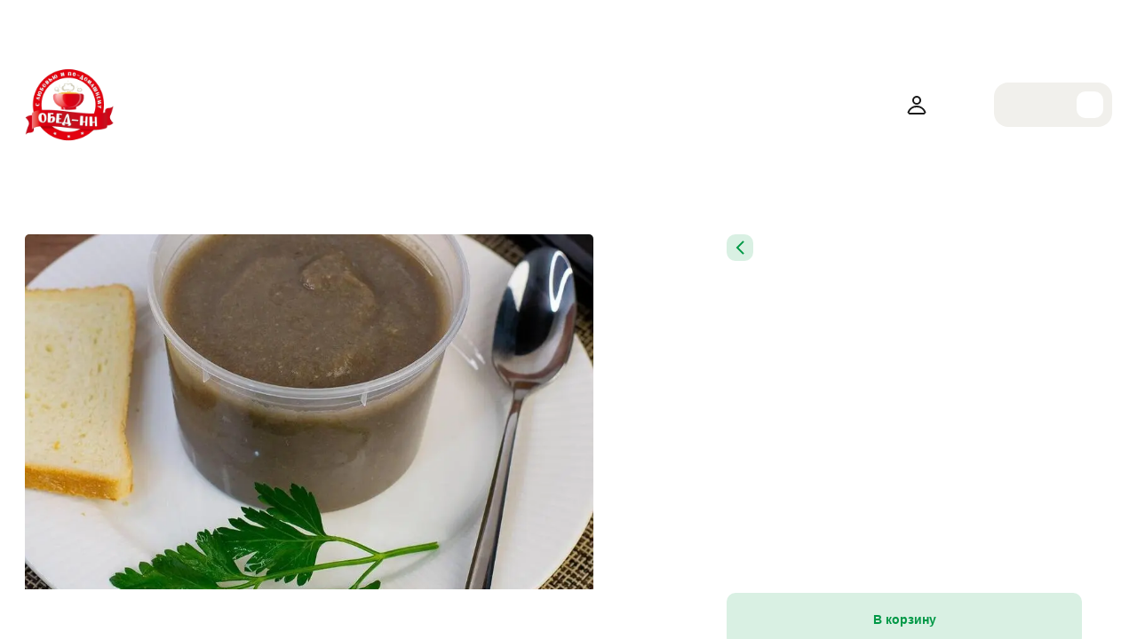

--- FILE ---
content_type: text/css; charset=utf-8
request_url: https://app.smartomato.ru/marketplace/stylesheet/7ccfc795694251923acc8c3368c2713c/2829347592064107681
body_size: 5864
content:
body{color:#181818;background:#fff}*::-webkit-scrollbar-thumb{background-color:rgba(0,152,70,0.5) !important}*::-webkit-scrollbar-thumb:hover{background-color:rgba(0,152,70,0.8) !important}*::-webkit-scrollbar-corner{background-color:transparent}a{color:#181818}textarea::placeholder,textarea:-moz-placeholder,textarea::-webkit-input-placeholder,textarea:-ms-input-placeholder{color:rgba(24,24,24,0.5)}input::placeholder,input:-moz-placeholder,input::-webkit-input-placeholder,input:-ms-input-placeholder{color:rgba(24,24,24,0.5)}input:focus::-webkit-input-placeholder,input:focus:-moz-placeholder,input:focus:-ms-input-placeholder,input:focus::-moz-placeholder{color:transparent}.border-btn{border:1px solid rgba(24,24,24,0.15)}.header-navigation{background:#fff}.header-navigation::after{background:#fff}.nav a{color:#181818}@media (max-width: 1023px){.nav a{color:#fff}}.number-lang a{color:#181818}@media (max-width: 1023px){.number-lang a{color:#fff}}.lang.open .dropdown{background:#fff;color:#181818}@media (max-width: 1023px){.lang.open .dropdown{background:#181818;color:#fff}}.sm-button{color:inherit !important}.promo-card .sm-button{color:transparent !important}.promo-card .submit-block .sm-button{color:inherit !important}.burger{background:#181818}.burger a,.burger .user,.burger .title,.burger .closed-menu{color:#fff}.app-header{background:#fff}.bottom-header{background:#fff}.bottom-header .top-menu,.bottom-header .mobile-header{background:#fff}.fixed .top-menu,.fixed .mobile-header,.fixed .bottom-header{box-shadow:0 5px 20px 0 rgba(0,0,0,0.1)}.holder-location .city-drop{border:1px solid rgba(24,24,24,0.15)}.holder-location .icon-location{color:#181818}.location{border:1px solid rgba(24,24,24,0.15);background:#fff}.location input{color:#181818}.location input::placeholder{color:#181818;opacity:0.8}.user .balance{color:#009846;background:#d9f0e3}.user .balance:hover{background:#b4e2c8}.basket{background:#F56E5A;color:#fff}.basket.disabled{background:#f1f0ec;color:#fff}.basket.disabled:hover{background:#f1f0ec;color:#181818}.basket:hover{background:#f3553d}@media (max-width: 1023px){.basket .txt-basket:before{border-right:1px solid #fff}}.basket .quantity{background:#fff;color:#181818}.basket .sum{border-left:1px solid #fff}.basket-block .base-tooltip .button-close{color:rgba(255,255,255,0.8)}.basket-block .base-tooltip .button-close:hover{color:#fff}.basket-block .base-tooltip .tooltip-content{background:#181818;color:#fff}.basket-block .base-tooltip .tooltip-arrow{border-bottom:10px solid #181818}.arabian .sum{border-left:none;border-right:1px solid #fff}@media (max-width: 1023px){.holder-logo{background:#fff}}.slider-arrow{color:#fff !important}.scroll-arrow{color:rgba(50,42,0,0.3)}.scroll-to-top{color:#181818;background:#fff}.holder-brands{background:#181818}.holder-brands .brand-list{background:#181818}.holder-brands .container{border-bottom:1px solid rgba(255,255,255,0.3)}.logo-brand a{color:#fff}.side .side-menu .sub-nav li.active a{background:#fff;box-shadow:0 5px 20px 0 rgba(0,0,0,0.1)}.list-product .holder-block{box-shadow:0 0 1px 1px rgba(0,0,0,0.1)}.list-product .holder-block:hover{box-shadow:0 5px 20px 0 rgba(0,0,0,0.1)}.list-product .holder-option:before{border-bottom:1px solid rgba(24,24,24,0.15)}.list-product .holder-option:hover{background:#fff;box-shadow:0 5px 20px 0 rgba(0,0,0,0.1)}.counter{background:#d9f0e3}.counter.active .holder{background:#ed1c2e}.counter.active .holder input{color:#fff;border-right:1px solid rgba(255,255,255,0.3)}.counter.active .holder .increase,.counter.active .holder .decrease{color:#fff}.counter.active .holder .increase:hover,.counter.active .holder .decrease:hover{background-color:#d91122}.counter.configurable{background:#d9f0e3}.counter.configurable:hover{background:#b4e2c8}.counter.configurable .increase .increase-text{color:#009846}.counter.default .decrease-minus{color:#009846}.counter.default.active .holder{background:#d9f0e3}.counter.default.active .decrease:hover{background:#90d3ad}.counter.default.active .increase,.counter.default.active input{background:#ed1c2e}.counter .increase{color:#009846}.counter .increase:hover{background:#90d3ad}.counter .holder{color:#009846}.counter .holder .increase-text{color:#009846}.counter .holder .increase-text.loading::before{border-top-color:#009846}.counter input{color:#fff;border-right:1px solid rgba(255,255,255,0.3)}.dish-card{background:#fff}.dish-card .card .holder-text .subtitle h1,.dish-card .card .holder-text .subtitle h4,.dish-card .card .holder-text .subtitle a{color:#181818}.dish-card .card .holder-text .subtitle p{color:#181818}.dish-card .card .holder-text .old-price,.dish-card .card .holder-text .price-weight-values{color:#181818}.dish-card .card .holder-text .dish-config .config-option{color:#181818}.dish-page{background:#fff}.dish-page .base-breadcrumbs .breadcrumbs a{background:#fff}.dish-page .base-breadcrumbs h1{color:#181818}.dish-page .empty-img{box-shadow:0 0 1px 1px rgba(0,0,0,0.1)}.dish-page .holder-text .subtitle h1,.dish-page .holder-text .subtitle h4{color:#181818}.dish-page .holder-text .subtitle p{color:#181818}.dish-page .holder-text .ingredients{color:rgba(24,24,24,0.5)}.dish-page .holder-text .ingredients .content{color:#181818}.dish-page .holder-text .macronutrients{color:#181818}.dish-page .holder-text .price-weight-values{color:#181818}.dish-config .config-option{border:1px solid rgba(24,24,24,0.15)}.dish-config .option-item:hover,.dish-config .option-item.selected{background:#f1f0ec}.dish-config .option-item::before{background:rgba(24,24,24,0.15)}.dish-config .config-button{background:#f1f0ec}.production-card:hover a:before{background-color:#b4e2c8}.production-card .bg{background-color:rgba(255,255,255,0)}.production-card .bg::before{background:rgba(0,0,0,0.1)}.production-card h2,.production-card .title-h2{color:#fff}.production-card ul .holder-img{background:#fff}.production-card a{color:#181818;background:#fff}.production-card a .arrow{color:#009846}.production-card a:before{background:#d9f0e3}.concept{background:#f1f0ec}.static_title{color:#fff}#footer{background:#181818;color:#fff}#footer a{color:#fff}#footer .copyright-header{color:#fff;opacity:0.5}.top-footer{border-bottom:1px solid rgba(255,255,255,0.3)}.bottom-footer{color:rgba(255,255,255,0.3)}.breadcrumbs a{border:2px solid #009846;background:#fff}.breadcrumbs a:hover:before{background-color:rgba(0,152,70,0.3)}.breadcrumbs a:before{background:rgba(0,152,70,0.15)}.breadcrumbs a .arrow{color:#009846}.base-tooltip .button-close{color:rgba(255,255,255,0.8)}.base-tooltip .button-close:hover{color:#fff}.base-tooltip .tooltip-content{background:#181818;color:#fff}.base-tooltip .tooltip-arrow{border-bottom:10px solid #181818}.base-alert{color:#181818;background:#fff}.base-alert .alert-link{color:#f56e5a}.base-alert .action-button{background-color:#f56e5a;color:#fff}.base-popup{color:#181818;background:#fff}.base-popup .action-button{background-color:#f56e5a;color:#fff}.base-popup .action-button.cancel{color:#181818;background:#fff}.base-autocomplete .autocomplete-list{background:#fff;box-shadow:0 8px 24px rgba(0,0,0,0.1)}.new-widget #smartomato-application .smartomato-widget .sm-basket-wrapper{display:none}#smartomato-application a{color:#666}body.new-widget #smartomato-application .sm-text-field-list{background:transparent}body.new-widget #smartomato-application .sm-new-basket{background:#f1f0ec}body.new-widget #smartomato-application .sm-new-basket .border{border-right:1px solid #fff}body.new-widget #smartomato-application .sm-new-basket .sm-content .sm-amount{background:#ffffff}body.new-widget #smartomato-application .sm-new-basket.active{background:#f56e5a;color:#ffffff;box-shadow:0 5px 20px rgba(245,110,90,0.3)}body.new-widget #smartomato-application .sm-new-basket.active .sm-content .sm-amount{color:#181818}body.new-widget #smartomato-application .sm-quick-configurator{background:#fff;color:#181818;box-shadow:0 3px 8px rgba(0,0,0,0.15),0 3px 1px rgba(0,0,0,0.06)}body.new-widget #smartomato-application .sm-quick-configurator .sm-bottom-arrow{border-top-color:#fff}body.new-widget #smartomato-application .sm-quick-configurator .sm-option-group .sm-option:hover{background:#f56e5a}body.new-widget #smartomato-application .sm-mobile-order-status{color:#000 !important;background:#fff !important;box-shadow:0 5px 20px 0 rgba(0,0,0,0.3) !important}body.new-widget #smartomato-application .sm-checkbox-group .sm-label::before{border:2px solid #181818}body.new-widget #smartomato-application .sm-checkbox-group .sm-label::after{background:#f56e5a;color:#ffffff}body.new-widget #smartomato-application .sm-checkbox-group.sm-radio .sm-label::before{border:2px solid #181818}body.new-widget #smartomato-application .sm-checkbox-group.sm-radio .sm-label::after{border:6px solid #f56e5a;background:#fff}body.new-widget #smartomato-application .sm-modal-overlay.address{background:rgba(18,18,18,0.2)}body.new-widget #smartomato-application .sm-modal-overlay.address input:focus{border-bottom:1px solid #181818}body.new-widget #smartomato-application .sm-modal-overlay.order-history .sm-modal-dialog .sm-button.error{background:#fff;color:#181818;border:2px solid #dcdcdc}body.new-widget #smartomato-application .sm-modal-overlay.order-history .sm-modal-dialog .sm-button.error:hover{color:#181818;border:2px solid #5d5d5d}body.new-widget #smartomato-application .sm-modal-overlay.order-history .sm-modal-dialog .sm-button.error.is-loading:hover{background:#fff}body.new-widget #smartomato-application .sm-modal-overlay.order-history .sm-modal-dialog .sm-button.error .sm-button-spinner::before{color:#181818}body.new-widget #smartomato-application .sm-modal-overlay.order-history .sm-modal-dialog .comment{color:#181818}body.new-widget #smartomato-application .sm-modal-overlay.order-history .sm-modal-dialog .comment:before{background:#a1cf4d}body.new-widget #smartomato-application .sm-modal-overlay.order-history .sm-modal-dialog .comment:after{color:#fff}body.new-widget #smartomato-application .sm-modal-overlay{background:rgba(18,18,18,0.2)}body.new-widget #smartomato-application .sm-modal-overlay .smartomato-promotion-link{color:#fff}body.new-widget #smartomato-application .sm-modal-overlay .smartomato-promotion-link a{color:#fff}body.new-widget #smartomato-application .sm-modal-overlay .close-modal-wrapper{background:#fff;border-color:#dcdcdc}body.new-widget #smartomato-application .sm-modal-overlay .close-modal-wrapper .close-modal{color:#181818}body.new-widget #smartomato-application .sm-modal-overlay .close-modal-wrapper .close-modal:hover{color:#181818}body.new-widget #smartomato-application .sm-modal-overlay .sm-modal-dialog{background:#fff !important;color:#181818}body.new-widget #smartomato-application .sm-modal-overlay .sm-modal-dialog .sm-button{background:#f56e5a;color:#fff}body.new-widget #smartomato-application .sm-modal-overlay .sm-modal-dialog .sm-button.is-loading:hover{background:#f56e5a}body.new-widget #smartomato-application .sm-modal-overlay .sm-modal-dialog .sm-button .sm-button-spinner::before{color:#fff}body.new-widget #smartomato-application .sm-modal-overlay .sm-modal-dialog .sm-checkbox-group .sm-option{color:#181818}body.new-widget #smartomato-application .sm-modal-overlay .sm-modal-dialog .sm-checkbox-group .sm-option .sm-label::before{border:2px solid #181818}body.new-widget #smartomato-application .sm-modal-overlay .sm-modal-dialog .sm-checkbox-group .sm-option .sm-label::after{border:6px solid #f56e5a;background:#fff}body.new-widget #smartomato-application .sm-modal-overlay .sm-modal-dialog .sm-checkbox-group:not(.sm-radio) .sm-label::before{border:2px solid #181818}body.new-widget #smartomato-application .sm-modal-overlay .sm-modal-dialog .sm-checkbox-group:not(.sm-radio) .sm-label::after{background:#f56e5a;color:#ffffff}body.new-widget #smartomato-application .sm-modal-overlay .sm-modal-dialog h3{color:#181818}body.new-widget #smartomato-application .sm-modal-overlay .sm-modal-dialog.order-modal .sm-basket-header .sm-button.delete-button{color:#181818}body.new-widget #smartomato-application .sm-modal-overlay .sm-modal-dialog.order-modal .order-items{color:#181818}body.new-widget #smartomato-application .sm-modal-overlay .sm-modal-dialog.order-modal .order-items .order-item{color:#181818}body.new-widget #smartomato-application .sm-modal-overlay .sm-modal-dialog.order-modal .order-items .order-item .buttons{color:#181818}body.new-widget #smartomato-application .sm-modal-overlay .sm-modal-dialog.order-modal .order-items .order-item .buttons span{color:#181818}body.new-widget #smartomato-application .sm-modal-overlay .sm-modal-dialog.order-modal .order-items .sm-basket-empty-message{color:#181818}body.new-widget #smartomato-application .sm-modal-overlay .sm-modal-dialog.order-modal .order-items .order-item.not_available{color:#f56e5a}body.new-widget #smartomato-application .sm-modal-overlay .sm-modal-dialog.order-modal .order-items .order-item.not_available .content:after{background:#f56e5a}body.new-widget #smartomato-application .sm-modal-overlay .sm-modal-dialog.order-modal .sm-comment{color:#181818}body.new-widget #smartomato-application .sm-modal-overlay .sm-modal-dialog.order-modal .sm-comment:before{background:#a1cf4d}body.new-widget #smartomato-application .sm-modal-overlay .sm-modal-dialog.order-modal .sm-comment:after{color:#fff}body.new-widget #smartomato-application .sm-modal-overlay .sm-modal-dialog.order-modal .sm-comment.error{color:#f56e5a}body.new-widget #smartomato-application .sm-modal-overlay .sm-modal-dialog.order-modal .sm-comment.error::before{background:#f56e5a}body.new-widget #smartomato-application .sm-modal-overlay .sm-modal-dialog.order-modal .sm-comment.error::after{color:#fff}body.new-widget #smartomato-application .sm-modal-overlay .sm-modal-dialog.order-modal .sm-comment.warning{color:#181818}body.new-widget #smartomato-application .sm-modal-overlay .sm-modal-dialog.order-modal .sm-comment.warning::before{background:#ffc466}body.new-widget #smartomato-application .sm-modal-overlay .sm-modal-dialog.order-modal .sm-comment.warning::after{color:#fff}body.new-widget #smartomato-application .sm-modal-overlay .sm-modal-dialog.order-modal .suggest-dishes .sm-suggested-dish img{background:#f5f5f2}body.new-widget #smartomato-application .sm-modal-overlay .sm-modal-dialog.order-modal .suggest-dishes .sm-suggested-dish button{background:#dcdcdc;color:#181818}body.new-widget #smartomato-application .sm-modal-overlay .sm-modal-dialog.promos{background:#f5f5f2 !important}body.new-widget #smartomato-application .sm-modal-overlay .sm-modal-dialog.promos .promo-card{background:#fff}body.new-widget #smartomato-application .sm-modal-overlay .sm-modal-dialog.promos .promo-card .promo-card-section{color:#181818}body.new-widget #smartomato-application .sm-modal-overlay .sm-modal-dialog.promos .promo-card .promo-card-section .sm-select{background:#fff;color:#181818}body.new-widget #smartomato-application .sm-modal-overlay .sm-modal-dialog.promos .promo-card .promo-card-section .sm-select .sm-options{background:#fff}body.new-widget #smartomato-application .sm-modal-overlay .sm-modal-dialog.promos .promo-card .promo-card-section .sm-select .sm-options .sm-option{color:#181818}body.new-widget #smartomato-application .sm-modal-overlay .sm-modal-dialog.promos .promo-card .promo-card-section .sm-select .sm-options .sm-option:hover{background:rgba(220,220,220,0.3)}body.new-widget #smartomato-application .sm-modal-overlay .sm-modal-dialog.promos .promo-card .promo-card-section .bonus.discount .bonus-price{color:#181818}body.new-widget #smartomato-application .sm-modal-overlay .sm-modal-dialog.promos .promo-card .promo-card-section .bonus.discount::before{background:#181818}body.new-widget #smartomato-application .sm-modal-overlay .sm-modal-dialog.promos .promo-card .promo-card-section .bonus.free_dish .bonus-price{color:#181818}body.new-widget #smartomato-application .sm-modal-overlay .sm-modal-dialog.promos .promo-card .promo-card-section .caption .name{color:#181818}body.new-widget #smartomato-application .sm-modal-overlay .sm-modal-dialog.promos .promo-card .promo-card-section .promo-desc{color:#181818}body.new-widget #smartomato-application .sm-modal-overlay .sm-modal-dialog.promos .promo-card .promo-card-section .promo-info .sm-button{background:#f56e5a}body.new-widget #smartomato-application .sm-modal-overlay .sm-modal-dialog.promos .promo-card .promo-card-section .promo-info .sm-button:before{background-color:#fff}body.new-widget #smartomato-application .sm-modal-overlay .sm-modal-dialog.promos .promo-card .promo-card-section .promo-error{color:#f56e5a}body.new-widget #smartomato-application .sm-modal-overlay .sm-modal-dialog.promos .promo-card .promo-card-section .promo-error::before{background:#f56e5a}body.new-widget #smartomato-application .sm-modal-overlay .sm-modal-dialog.promos .promo-card .promo-card-section .promo-error::after{color:#fff}body.new-widget #smartomato-application .sm-modal-overlay .sm-modal-dialog.promos .promo-card.not-active{border:1px solid rgba(24,24,24,0.15)}body.new-widget #smartomato-application .sm-modal-overlay .sm-modal-dialog.promos .promo-card.not-active .promo-card-section .promo-info .sm-button{background:rgba(24,24,24,0.3)}body.new-widget #smartomato-application .sm-modal-overlay .sm-modal-dialog.promos .promo-card.not-active .promo-card-section .promo-info .sm-button::before{background-color:#fff}body.new-widget #smartomato-application .sm-modal-overlay .sm-modal-dialog.order-info-modal .contacts .contact-inputs button:hover{color:#fff}body.new-widget #smartomato-application .sm-modal-overlay .sm-modal-dialog.order-info-modal .contacts .contact-inputs label{color:#181818}body.new-widget #smartomato-application .sm-modal-overlay .sm-modal-dialog.order-info-modal .contacts .contact-inputs input{color:#181818;background:#fff;border-bottom:1px solid #dcdcdc}body.new-widget #smartomato-application .sm-modal-overlay .sm-modal-dialog.order-info-modal .contacts .contact-inputs input:focus{color:#181818;background:#fff;border-bottom:1px solid #181818}body.new-widget #smartomato-application .sm-modal-overlay .sm-modal-dialog.order-info-modal .contacts .contact-inputs .sm-comment{color:#181818}body.new-widget #smartomato-application .sm-modal-overlay .sm-modal-dialog.order-info-modal .contacts .contact-inputs .sm-comment:before{background:#a1cf4d}body.new-widget #smartomato-application .sm-modal-overlay .sm-modal-dialog.order-info-modal .contacts .contact-inputs .sm-comment:after{color:#fff}body.new-widget #smartomato-application .sm-modal-overlay .sm-modal-dialog.order-info-modal .contacts .contact-inputs .sm-comment.error{color:#f56e5a}body.new-widget #smartomato-application .sm-modal-overlay .sm-modal-dialog.order-info-modal .contacts .contact-inputs .sm-comment.error::before{background:#f56e5a}body.new-widget #smartomato-application .sm-modal-overlay .sm-modal-dialog.order-info-modal .contacts .contact-inputs .sm-comment.error::after{color:#fff}body.new-widget #smartomato-application .sm-modal-overlay .sm-modal-dialog.order-info-modal .contacts .contact-inputs .sm-comment.warning{color:#181818}body.new-widget #smartomato-application .sm-modal-overlay .sm-modal-dialog.order-info-modal .contacts .contact-inputs .sm-comment.warning::before{background:#ffc466}body.new-widget #smartomato-application .sm-modal-overlay .sm-modal-dialog.order-info-modal .contacts .contact-inputs .sm-comment.warning::after{color:#fff}body.new-widget #smartomato-application .sm-modal-overlay .sm-modal-dialog.order-info-modal .contacts .contact-inputs .logout-button{background:#fff;color:#181818;border:2px solid #dcdcdc}body.new-widget #smartomato-application .sm-modal-overlay .sm-modal-dialog.order-info-modal .contacts .contact-inputs .logout-button:hover{color:#181818;border:2px solid #5d5d5d}body.new-widget #smartomato-application .sm-modal-overlay .sm-modal-dialog.order-info-modal .contacts .contact-inputs .logout-button.is-loading:hover{background:#fff}body.new-widget #smartomato-application .sm-modal-overlay .sm-modal-dialog.order-info-modal .contacts .contact-inputs .logout-button .sm-button-spinner::before{color:#181818}body.new-widget #smartomato-application .sm-modal-overlay .sm-modal-dialog.order-info-modal .contacts .contact-inputs .phone-name-static .phone .phone-label{color:#181818}body.new-widget #smartomato-application .sm-modal-overlay .sm-modal-dialog.order-info-modal .contacts .contact-inputs .sm-referral-card{background:#fff;border:1px solid #dcdcdc}body.new-widget #smartomato-application .sm-modal-overlay .sm-modal-dialog.order-info-modal .contacts .sm-comment{color:#181818}body.new-widget #smartomato-application .sm-modal-overlay .sm-modal-dialog.order-info-modal .contacts .sm-comment:before{background:#a1cf4d}body.new-widget #smartomato-application .sm-modal-overlay .sm-modal-dialog.order-info-modal .contacts .sm-comment:after{color:#fff}body.new-widget #smartomato-application .sm-modal-overlay .sm-modal-dialog.order-info-modal .contacts .sm-comment.error{color:#f56e5a}body.new-widget #smartomato-application .sm-modal-overlay .sm-modal-dialog.order-info-modal .contacts .sm-comment.error::before{background:#f56e5a}body.new-widget #smartomato-application .sm-modal-overlay .sm-modal-dialog.order-info-modal .contacts .sm-comment.error::after{color:#fff}body.new-widget #smartomato-application .sm-modal-overlay .sm-modal-dialog.order-info-modal .contacts .sm-comment.warning{color:#181818}body.new-widget #smartomato-application .sm-modal-overlay .sm-modal-dialog.order-info-modal .contacts .sm-comment.warning::before{background:#ffc466}body.new-widget #smartomato-application .sm-modal-overlay .sm-modal-dialog.order-info-modal .contacts .sm-comment.warning::after{color:#fff}body.new-widget #smartomato-application .sm-modal-overlay .sm-modal-dialog.order-info-modal .contacts .terms-of-service-agreement .sm-option .sm-label::after{background:#f56e5a;color:#ffffff}body.new-widget #smartomato-application .sm-modal-overlay .sm-modal-dialog.order-info-modal .contacts .terms-of-service-agreement .tos_link a{color:#a1cf4d}body.new-widget #smartomato-application .sm-modal-overlay .sm-modal-dialog.order-info-modal .address .sm-delivery-type .sm-tile-selector{border:2px solid #f1f0ec;background:#f1f0ec}body.new-widget #smartomato-application .sm-modal-overlay .sm-modal-dialog.order-info-modal .address .sm-delivery-type .sm-tile-selector .sm-tile-option .sm-tile-title{color:#181818}body.new-widget #smartomato-application .sm-modal-overlay .sm-modal-dialog.order-info-modal .address .sm-delivery-type .sm-tile-selector .-sm-selected{background:#fff;box-shadow:0 3px 8px rgba(0,0,0,0.15),0 3px 1px rgba(0,0,0,0.06)}body.new-widget #smartomato-application .sm-modal-overlay .sm-modal-dialog.order-info-modal .address .show-delivery-zones-wrapper .show-delivery-zones{color:#181818}body.new-widget #smartomato-application .sm-modal-overlay .sm-modal-dialog.order-info-modal .address .inputs-wrapper label,body.new-widget #smartomato-application .sm-modal-overlay .sm-modal-dialog.order-info-modal .address .inputs-wrapper .sm-select-label{color:#181818}body.new-widget #smartomato-application .sm-modal-overlay .sm-modal-dialog.order-info-modal .address .inputs-wrapper input,body.new-widget #smartomato-application .sm-modal-overlay .sm-modal-dialog.order-info-modal .address .inputs-wrapper textarea,body.new-widget #smartomato-application .sm-modal-overlay .sm-modal-dialog.order-info-modal .address .inputs-wrapper .sm-selected-value{color:#181818;background:#fff;border-bottom:1px solid #dcdcdc}body.new-widget #smartomato-application .sm-modal-overlay .sm-modal-dialog.order-info-modal .address .inputs-wrapper input:focus,body.new-widget #smartomato-application .sm-modal-overlay .sm-modal-dialog.order-info-modal .address .inputs-wrapper textarea:focus{border-bottom:2px solid #181818}body.new-widget #smartomato-application .sm-modal-overlay .sm-modal-dialog.order-info-modal .address .inputs-wrapper .addressHistory .sm-selected-value{border:none}body.new-widget #smartomato-application .sm-modal-overlay .sm-modal-dialog.order-info-modal .address .inputs-wrapper .sm-options{background:#fff}body.new-widget #smartomato-application .sm-modal-overlay .sm-modal-dialog.order-info-modal .address .inputs-wrapper .sm-options .sm-option{color:#181818}body.new-widget #smartomato-application .sm-modal-overlay .sm-modal-dialog.order-info-modal .address .inputs-wrapper .sm-options .sm-option:hover{background:rgba(220,220,220,0.3)}body.new-widget #smartomato-application .sm-modal-overlay .sm-modal-dialog.order-info-modal .address .inputs-wrapper .city .sm-arrow-button::before{color:#181818}body.new-widget #smartomato-application .sm-modal-overlay .sm-modal-dialog.order-info-modal .address .inputs-wrapper .sm-select-dine-in-point .sm-dine_in-select::before{color:#181818}body.new-widget #smartomato-application .sm-modal-overlay .sm-modal-dialog.order-info-modal .address .inputs-wrapper .sm-select-dine-in-table .sm-dine_in-select::before{color:#181818}body.new-widget #smartomato-application .sm-modal-overlay .sm-modal-dialog.order-info-modal .address .inputs-wrapper .sm-select-takeaway-point .sm-select::before{color:#181818}body.new-widget #smartomato-application .sm-modal-overlay .sm-modal-dialog.order-info-modal .address .geoposition::before{color:#181818}body.new-widget #smartomato-application .sm-modal-overlay .sm-modal-dialog.order-info-modal .address .addressHistory::before{color:#a1cf4d}body.new-widget #smartomato-application .sm-modal-overlay .sm-modal-dialog.order-info-modal .address .addressHistory .sm-selected-value{color:#a1cf4d}body.new-widget #smartomato-application .sm-modal-overlay .sm-modal-dialog.order-info-modal .sm-comment{color:#181818}body.new-widget #smartomato-application .sm-modal-overlay .sm-modal-dialog.order-info-modal .sm-comment:before{background:#a1cf4d}body.new-widget #smartomato-application .sm-modal-overlay .sm-modal-dialog.order-info-modal .sm-comment:after{color:#fff}body.new-widget #smartomato-application .sm-modal-overlay .sm-modal-dialog.order-info-modal .sm-comment.error{color:#f56e5a}body.new-widget #smartomato-application .sm-modal-overlay .sm-modal-dialog.order-info-modal .sm-comment.error::before{background:#f56e5a}body.new-widget #smartomato-application .sm-modal-overlay .sm-modal-dialog.order-info-modal .sm-comment.error::after{color:#fff}body.new-widget #smartomato-application .sm-modal-overlay .sm-modal-dialog.order-info-modal .sm-comment.warning{color:#181818}body.new-widget #smartomato-application .sm-modal-overlay .sm-modal-dialog.order-info-modal .sm-comment.warning::before{background:#ffc466}body.new-widget #smartomato-application .sm-modal-overlay .sm-modal-dialog.order-info-modal .sm-comment.warning::after{color:#fff}body.new-widget #smartomato-application .sm-modal-overlay .sm-modal-dialog.order-info-modal .delivery-time .time-selection .select-date .sm-selected-value{color:#181818;background:#fff}body.new-widget #smartomato-application .sm-modal-overlay .sm-modal-dialog.order-info-modal .delivery-time .time-selection .select-date .sm-select{border-bottom:1px solid #dcdcdc}body.new-widget #smartomato-application .sm-modal-overlay .sm-modal-dialog.order-info-modal .delivery-time .time-selection .select-date .sm-select::before{color:#181818}body.new-widget #smartomato-application .sm-modal-overlay .sm-modal-dialog.order-info-modal .delivery-time .time-selection .select-date .sm-options{background:#fff}body.new-widget #smartomato-application .sm-modal-overlay .sm-modal-dialog.order-info-modal .delivery-time .time-selection .select-date .sm-option{color:#181818}body.new-widget #smartomato-application .sm-modal-overlay .sm-modal-dialog.order-info-modal .delivery-time .time-selection .select-date .sm-option:hover{background:rgba(220,220,220,0.3)}body.new-widget #smartomato-application .sm-modal-overlay .sm-modal-dialog.order-info-modal .delivery-time .time-selection .select-time input{color:#181818;background:transparent;border-bottom:1px solid #dcdcdc}body.new-widget #smartomato-application .sm-modal-overlay .sm-modal-dialog.order-info-modal .delivery-time .time-selection .select-time input:focus{border-bottom:1px solid #181818}body.new-widget #smartomato-application .sm-modal-overlay .sm-modal-dialog.order-info-modal .promo-codes-section .promo-error{color:#f56e5a}body.new-widget #smartomato-application .sm-modal-overlay .sm-modal-dialog.order-info-modal .promo-codes-section .promo-error::before{background:#f56e5a}body.new-widget #smartomato-application .sm-modal-overlay .sm-modal-dialog.order-info-modal .promo-codes-section .promo-error::after{color:#fff}body.new-widget #smartomato-application .sm-modal-overlay .sm-modal-dialog.order-info-modal .hairline .promo-card{background:#fff}body.new-widget #smartomato-application .sm-modal-overlay .sm-modal-dialog.order-info-modal .hairline .promo-card .promo-card-section{color:#181818}body.new-widget #smartomato-application .sm-modal-overlay .sm-modal-dialog.order-info-modal .hairline .promo-card .promo-card-section .bonus.discount .bonus-price{color:#181818}body.new-widget #smartomato-application .sm-modal-overlay .sm-modal-dialog.order-info-modal .hairline .promo-card .promo-card-section .bonus.discount::before{background:#181818}body.new-widget #smartomato-application .sm-modal-overlay .sm-modal-dialog.order-info-modal .hairline .promo-card .promo-card-section .bonus.free_dish{border-top:2px solid #dcdcdc}body.new-widget #smartomato-application .sm-modal-overlay .sm-modal-dialog.order-info-modal .hairline .promo-card .promo-card-section .bonus.free_dish .bonus-price{color:#181818}body.new-widget #smartomato-application .sm-modal-overlay .sm-modal-dialog.order-info-modal .hairline .promo-card .promo-card-section .caption .name{color:#181818}body.new-widget #smartomato-application .sm-modal-overlay .sm-modal-dialog.order-info-modal .hairline .promo-card .promo-card-section .promo-desc{color:#181818}body.new-widget #smartomato-application .sm-modal-overlay .sm-modal-dialog.order-info-modal .hairline .promo-card .promo-card-section .promo-info .sm-button{color:#181818 !important}body.new-widget #smartomato-application .sm-modal-overlay .sm-modal-dialog.order-info-modal .hairline .promo-card .promo-card-section .promo-error{color:#f56e5a}body.new-widget #smartomato-application .sm-modal-overlay .sm-modal-dialog.order-info-modal .hairline .promo-card .promo-card-section .promo-error::before{background:#f56e5a}body.new-widget #smartomato-application .sm-modal-overlay .sm-modal-dialog.order-info-modal .hairline .promo-card .promo-card-section .promo-error::after{color:#fff}body.new-widget #smartomato-application .sm-modal-overlay .sm-modal-dialog.order-info-modal .hairline .promo-code-form .promo-card-section input{color:#181818;background:transparent;border-bottom:1px solid #dcdcdc}body.new-widget #smartomato-application .sm-modal-overlay .sm-modal-dialog.order-info-modal .hairline .promo-code-form .promo-card-section input:focus{border-bottom:1px solid #181818}body.new-widget #smartomato-application .sm-modal-overlay .sm-modal-dialog.order-info-modal .hairline .promo-code-form .promo-card-section .submit-block .sm-button{color:#181818;background:#fff}body.new-widget #smartomato-application .sm-modal-overlay .sm-modal-dialog.order-info-modal .bonuses .sm-bonus-notice{color:#181818}body.new-widget #smartomato-application .sm-modal-overlay .sm-modal-dialog.order-info-modal .bonuses input{color:#181818;background:transparent;border-bottom:1px solid #dcdcdc}body.new-widget #smartomato-application .sm-modal-overlay .sm-modal-dialog.order-info-modal .bonuses input:focus{border-bottom:1px solid #181818}body.new-widget #smartomato-application .sm-modal-overlay .sm-modal-dialog.order-info-modal .bonuses .sm-bonus-description{background:#fff;border:1px solid #dcdcdc}body.new-widget #smartomato-application .sm-modal-overlay .sm-modal-dialog.order-info-modal .sm-payment-section .sm-tile-selector{border:2px solid #f1f0ec;background:#f1f0ec}body.new-widget #smartomato-application .sm-modal-overlay .sm-modal-dialog.order-info-modal .sm-payment-section .sm-tile-selector .sm-tile-option .sm-tile-title{color:#181818}body.new-widget #smartomato-application .sm-modal-overlay .sm-modal-dialog.order-info-modal .sm-payment-section .sm-tile-selector .-sm-selected{background:#fff;box-shadow:0 3px 8px rgba(0,0,0,0.15),0 3px 1px rgba(0,0,0,0.06)}body.new-widget #smartomato-application .sm-modal-overlay .sm-modal-dialog.order-info-modal .sm-payment-section .sm-payment-notice{color:#181818}body.new-widget #smartomato-application .sm-modal-overlay .sm-modal-dialog.order-info-modal .sm-payment-section .change input{color:#181818;background:transparent;border-bottom:1px solid #dcdcdc}body.new-widget #smartomato-application .sm-modal-overlay .sm-modal-dialog.order-info-modal .sm-payment-section .change input:focus{border-bottom:1px solid #181818}body.new-widget #smartomato-application .sm-modal-overlay .sm-modal-dialog.order-info-modal .summary .total .value .total-price-discount label{color:#a1cf4d}body.new-widget #smartomato-application .sm-modal-overlay .sm-modal-dialog.order-info-modal .summary .total .value .total-price-discount .value{color:#a1cf4d}body.new-widget #smartomato-application .sm-modal-overlay .sm-modal-dialog.order-info-modal .summary .sm-cutlery-count .sm-title{color:#181818}body.new-widget #smartomato-application .sm-modal-overlay .sm-modal-dialog.order-info-modal .summary .sm-cutlery-count .sm-stepper .sm-stepper-buttons button.plus::before,body.new-widget #smartomato-application .sm-modal-overlay .sm-modal-dialog.order-info-modal .summary .sm-cutlery-count .sm-stepper .sm-stepper-buttons button.minus::before{background:#dcdcdc;color:#181818}body.new-widget #smartomato-application .sm-modal-overlay .sm-modal-dialog.order-info-modal .summary input,body.new-widget #smartomato-application .sm-modal-overlay .sm-modal-dialog.order-info-modal .summary textarea{color:#181818;background:transparent;border-bottom:1px solid #dcdcdc}body.new-widget #smartomato-application .sm-modal-overlay .sm-modal-dialog.order-info-modal .summary input:focus,body.new-widget #smartomato-application .sm-modal-overlay .sm-modal-dialog.order-info-modal .summary textarea:focus{border-bottom:2px solid #181818}body.new-widget #smartomato-application .sm-modal-overlay .sm-modal-dialog.order-info-modal .finish .sm-not-today-warning{background:#f56e5a}body.new-widget #smartomato-application .sm-modal-overlay .configurator-modal .container-top .description{color:#181818}body.new-widget #smartomato-application .sm-modal-overlay .configurator-modal .container-body .sm-comment{color:#181818}body.new-widget #smartomato-application .sm-modal-overlay .configurator-modal .container-body .sm-comment:before{background:#a1cf4d}body.new-widget #smartomato-application .sm-modal-overlay .configurator-modal .container-body .sm-comment:after{color:#fff}body.new-widget #smartomato-application .sm-modal-overlay .configurator-modal .container-body .sm-comment.error{color:#f56e5a}body.new-widget #smartomato-application .sm-modal-overlay .configurator-modal .container-body .sm-comment.error::before{background:#f56e5a}body.new-widget #smartomato-application .sm-modal-overlay .configurator-modal .container-body .sm-comment.error::after{color:#fff}body.new-widget #smartomato-application .sm-modal-overlay .configurator-modal .container-body .sm-comment.warning{color:#181818}body.new-widget #smartomato-application .sm-modal-overlay .configurator-modal .container-body .sm-comment.warning::before{background:#ffc466}body.new-widget #smartomato-application .sm-modal-overlay .configurator-modal .container-body .sm-comment.warning::after{color:#fff}body.new-widget #smartomato-application .sm-modal-overlay .configurator-modal .container-body .configuration-list .configuration .option-list .has-picture .sm-label{background:#fff}body.new-widget #smartomato-application .sm-modal-overlay .configurator-modal .container-body .configuration-list .configuration .option-list .has-picture .sm-label .option-price{color:#181818}body.new-widget #smartomato-application .sm-modal-overlay .configurator-modal .container-body .configuration-list .configuration .option-list .has-picture .sm-label .sm-stepper div button.plus::before,body.new-widget #smartomato-application .sm-modal-overlay .configurator-modal .container-body .configuration-list .configuration .option-list .has-picture .sm-label .sm-stepper div button.minus::before{background:#dcdcdc;color:#181818}body.new-widget #smartomato-application .sm-modal-overlay .configurator-modal .container-body .configuration-list .configuration .option-list.sm-checkbox-group .sm-option .sm-label.has-nothing::after{color:#fff;background:#f56e5a}body.new-widget #smartomato-application .sm-modal-overlay .configurator-modal .container-body .configuration-list .configuration .option-list.sm-checkbox-group .sm-option .sm-label.has-nothing .option-price{color:#181818}body.new-widget #smartomato-application .sm-modal-overlay .configurator-modal .container-body .configuration-list .configuration .option-list.sm-checkbox-group .sm-option .sm-label.has-nothing .option-price::before{display:none}body.new-widget #smartomato-application .sm-modal-overlay .configurator-modal .container-body .configuration-list .configuration .option-list.sm-checkbox-group.sm-radio .sm-option .sm-label.has-nothing::after{background:#fff}body.new-widget #smartomato-application .sm-modal-overlay .configurator-modal .container-body .configuration-list .configuration .option-list.sm-checkbox-group.sm-radio .sm-option .sm-label.has-nothing .option-price{color:#181818}body.new-widget #smartomato-application .sm-modal-overlay .configurator-modal .container-body .configuration-list .configuration .option-list.sm-stepper-group .sm-option .sm-label.has-nothing .option-price{color:#181818}body.new-widget #smartomato-application .sm-modal-overlay .configurator-modal .container-body .configuration-list .configuration .option-list.sm-stepper-group .sm-option .sm-label.has-nothing .sm-stepper button.plus::before,body.new-widget #smartomato-application .sm-modal-overlay .configurator-modal .container-body .configuration-list .configuration .option-list.sm-stepper-group .sm-option .sm-label.has-nothing .sm-stepper button.minus::before{background:#dcdcdc;color:#181818}body.new-widget #smartomato-application .sm-modal-overlay .configurator-modal .container-body .configuration-list .configuration .option-list.sm-stepper-group .sm-option .sm-label.has-amount .option-price{color:#a1cf4d}body.new-widget #smartomato-application .sm-modal-overlay .configurator-modal .container-body .configuration-list .configuration .option-list.sm-stepper-group .sm-option .sm-label.has-amount .sm-stepper button.plus::before,body.new-widget #smartomato-application .sm-modal-overlay .configurator-modal .container-body .configuration-list .configuration .option-list.sm-stepper-group .sm-option .sm-label.has-amount .sm-stepper button.minus::before{background:#dcdcdc;color:#181818}body.new-widget #smartomato-application .sm-modal-overlay .configurator-modal .container-body .sm-textarea{border-bottom:1px solid #dcdcdc}body.new-widget #smartomato-application .sm-modal-overlay .configurator-modal .container-body .sm-textarea:focus{border-bottom:1px solid #181818}body.new-widget #smartomato-application .sm-modal-overlay .modal-left-panel.order-summary .total-cost .basket-cost{color:#a1cf4d}body.new-widget #smartomato-application .sm-modal-overlay .modal-left-panel.sm-configurator .sm-total{color:#a1cf4d}body.new-widget #smartomato-application .sm-modal-overlay .modal-left-panel .sm-summary-comment,body.new-widget #smartomato-application .sm-modal-overlay .modal-left-panel .comment{color:#181818}body.new-widget #smartomato-application .sm-modal-overlay .modal-left-panel .sm-summary-comment:before,body.new-widget #smartomato-application .sm-modal-overlay .modal-left-panel .comment:before{background:#a1cf4d}body.new-widget #smartomato-application .sm-modal-overlay .modal-left-panel .sm-summary-comment:after,body.new-widget #smartomato-application .sm-modal-overlay .modal-left-panel .comment:after{color:#fff}body.new-widget #smartomato-application .sm-modal-overlay .modal-left-panel .sm-summary-comment.error,body.new-widget #smartomato-application .sm-modal-overlay .modal-left-panel .comment.error{color:#f56e5a}body.new-widget #smartomato-application .sm-modal-overlay .modal-left-panel .sm-summary-comment.error::before,body.new-widget #smartomato-application .sm-modal-overlay .modal-left-panel .comment.error::before{background:#f56e5a}body.new-widget #smartomato-application .sm-modal-overlay .modal-left-panel .sm-summary-comment.error::after,body.new-widget #smartomato-application .sm-modal-overlay .modal-left-panel .comment.error::after{color:#fff}body.new-widget #smartomato-application .sm-modal-overlay .modal-left-panel .sm-summary-comment.warning,body.new-widget #smartomato-application .sm-modal-overlay .modal-left-panel .comment.warning{color:#181818}body.new-widget #smartomato-application .sm-modal-overlay .modal-left-panel .sm-summary-comment.warning::before,body.new-widget #smartomato-application .sm-modal-overlay .modal-left-panel .comment.warning::before{background:#ffc466}body.new-widget #smartomato-application .sm-modal-overlay .modal-left-panel .sm-summary-comment.warning::after,body.new-widget #smartomato-application .sm-modal-overlay .modal-left-panel .comment.warning::after{color:#fff}body.new-widget #smartomato-application .sm-modal-overlay .modal-left-panel.receipt{background:#fff}body.new-widget #smartomato-application .sm-modal-overlay .modal-left-panel.receipt h3{color:#181818}body.new-widget #smartomato-application .sm-modal-overlay .modal-left-panel.receipt .delivery-at{color:#181818}body.new-widget #smartomato-application .sm-modal-overlay .modal-left-panel.receipt .delivery-at span{color:#181818}body.new-widget #smartomato-application .sm-modal-overlay .modal-left-panel.receipt .order-info{color:#181818}body.new-widget #smartomato-application .sm-modal-overlay .modal-left-panel.receipt .sm-button{background:#f56e5a;color:#fff}body.new-widget #smartomato-application .sm-modal-overlay .modal-left-panel.receipt .sm-button.is-loading:hover{background:#f56e5a}body.new-widget #smartomato-application .sm-modal-overlay .modal-left-panel.receipt .sm-button .sm-button-spinner::before{color:#fff}body.new-widget #smartomato-application .sm-modal-overlay .modal-left-panel.receipt .sm-cancel-section .sm-button{background:#f56e5a;color:#fff}body.new-widget #smartomato-application .sm-modal-overlay .modal-left-panel.receipt .sm-cancel-section .sm-button.is-loading:hover{background:#f56e5a}body.new-widget #smartomato-application .sm-modal-overlay .modal-left-panel.receipt .sm-cancel-section .sm-button .sm-button-spinner::before{color:#fff}body.new-widget #smartomato-application .sm-modal-overlay .modal-left-panel.receipt .sm-cancel-section .sm-button.error{background:#fff;color:#181818;border:2px solid #dcdcdc}body.new-widget #smartomato-application .sm-modal-overlay .modal-left-panel.receipt .sm-cancel-section .sm-button.error:hover{color:#181818;border:2px solid #5d5d5d}body.new-widget #smartomato-application .sm-modal-overlay .modal-left-panel.receipt .sm-cancel-section .sm-button.error.is-loading:hover{background:#fff}body.new-widget #smartomato-application .sm-modal-overlay .modal-left-panel.receipt .sm-cancel-section .sm-button.error .sm-button-spinner::before{color:#181818}body.new-widget #smartomato-application .sm-modal-overlay .modal-left-panel.receipt .sm-cancel-section .comment{color:#181818}body.new-widget #smartomato-application .sm-modal-overlay .modal-left-panel.receipt .sm-cancel-section .comment:before{background:#a1cf4d}body.new-widget #smartomato-application .sm-modal-overlay .modal-left-panel.receipt .sm-cancel-section .comment:after{color:#fff}body.new-widget #smartomato-application .sm-modal-overlay .modal-left-panel.receipt .sm-cancel-section .comment.error{color:#f56e5a}body.new-widget #smartomato-application .sm-modal-overlay .modal-left-panel.receipt .sm-cancel-section .comment.error::before{background:#f56e5a}body.new-widget #smartomato-application .sm-modal-overlay .modal-left-panel.receipt .sm-cancel-section .comment.error::after{color:#fff}body.new-widget #smartomato-application .sm-modal-overlay .modal-left-panel.receipt .sm-cancel-section .comment.warning{color:#181818}body.new-widget #smartomato-application .sm-modal-overlay .modal-left-panel.receipt .sm-cancel-section .comment.warning::before{background:#ffc466}body.new-widget #smartomato-application .sm-modal-overlay .modal-left-panel.receipt .sm-cancel-section .comment.warning::after{color:#fff}body.new-widget #smartomato-application .sm-modal-overlay .modal-left-panel.receipt .sm-cancel-section .big-comment{color:#181818}body.new-widget #smartomato-application .sm-modal-overlay .modal-left-panel.receipt .courier{color:#181818}body.new-widget #smartomato-application .sm-modal-overlay .modal-left-panel.receipt .wait-payment{color:#181818}body.new-widget #smartomato-application .sm-modal-overlay .modal-left-panel.receipt .wait-payment a{color:#a1cf4d}body.new-widget #smartomato-application .sm-modal-overlay .basket-contents .promo-codes-section{background:#f5f5f2}body.new-widget #smartomato-application .sm-modal-overlay .basket-contents .suggest{background:#f5f5f2}body.new-widget #smartomato-application .sm-modal-overlay .basket-contents .suggest .sm-suggested-dish{background:#fff}body.new-widget #smartomato-application .sm-modal-overlay .basket-contents .suggest .sm-suggested-dish .content{color:#181818}body.new-widget #smartomato-application .sm-modal-overlay .basket-contents .suggest .sm-suggested-dish .content .add{color:#181818}@media (max-width: 1023px){body.new-widget #smartomato-application .sm-modal-overlay{background:#fff}body.new-widget #smartomato-application .sm-modal-overlay .modal-left-panel.receipt .status h3{color:#181818}body.new-widget #smartomato-application .sm-modal-overlay .modal-left-panel.receipt .delivery-at h3{color:#181818}}.static-page .container ol,.static-page .container ul{margin:0 0 9px 0;padding:0;list-style-position:inside;font-size:16px;line-height:22px}.static-page .container .table-container{margin:48px auto}@media (max-width: 1023px){.static-page .container .table-container{overflow-x:auto}.static-page .container .table-container table{width:100%;min-width:max-content}}.static-page .container table{width:100%;border-spacing:unset;border-radius:5px 5px 0px 0px;border:1px solid rgba(24,24,24,0.1)}.static-page .container table thead{background:rgba(50,42,0,0.07)}.static-page .container table th,.static-page .container table td{padding:10px;border-right:1px solid rgba(24,24,24,0.1)}.static-page .container table th:last-of-type,.static-page .container table td:last-of-type{border-right:unset}.static-page .container .static-page-image-with-notation{display:flex;flex-direction:column;margin:48px auto}.static-page .container .static-page-image-with-notation .notation-image{margin:0 0 15px 0}.static-page .container .static-page-image-with-notation .notation-text{font-size:16px;line-height:22px;color:rgba(24,24,24,0.5);text-align:center}@media (max-width: 719px){.static-page .container .static-page-image-with-notation{margin:30px auto}}.static-page .container .static-page-advantages{display:flex;flex-wrap:wrap;align-items:center;gap:24px;margin:48px 0}.static-page .container .static-page-advantages .advantages-item{display:flex;padding:30px;flex-direction:column;justify-content:center;align-items:center;text-align:center;gap:15px;flex:1 0 0;border-radius:18px;border:1px solid rgba(24,24,24,0.15);min-width:253px;overflow:hidden}.static-page .container .static-page-advantages .advantages-item.expanded-image{padding:0 0 30px 0}.static-page .container .static-page-advantages .advantages-item.expanded-image .advantages-item-title,.static-page .container .static-page-advantages .advantages-item.expanded-image .advantages-item-description{padding:0 30px}@media (max-width: 719px){.static-page .container .static-page-advantages .advantages-item.expanded-image .advantages-item-title,.static-page .container .static-page-advantages .advantages-item.expanded-image .advantages-item-description{padding:0 18px}}@media (max-width: 719px){.static-page .container .static-page-advantages .advantages-item.expanded-image{padding:0 0 18px 0}}.static-page .container .static-page-advantages .advantages-item.expanded-image .advantages-item-img{display:block;max-height:273px;width:100%;object-fit:cover}@media (max-width: 719px){.static-page .container .static-page-advantages .advantages-item{padding:18px;gap:15px}}.static-page .container .static-page-advantages .advantages-item-title{margin:0}@media (max-width: 719px){.static-page .container .static-page-advantages .advantages-item-title{font-size:14px;font-style:normal;line-height:20px}}.static-page .container .static-page-advantages .advantages-item-description{color:rgba(24,24,24,0.5)}@media (max-width: 719px){.static-page .container .static-page-advantages .advantages-item-description{font-size:16px;font-style:normal;line-height:22px}}.static-page .container.collection{margin-bottom:98px}.static-page .container.collection .static-page-content{max-width:100%}.static-page .container.collection .static-page-content img:not([class]){display:block;margin:48px 0;border-radius:9px}.static-page .container.collection .static-page-content p{margin:unset;font-size:18px;font-weight:400;line-height:24px;margin-bottom:9px}.static-page .container.collection .static-page-content p .link-with-icon,.static-page .container.collection .static-page-content p a{display:inline-flex;align-items:center;color:#e85d41;gap:6px}.static-page .container.collection .static-page-content p .link-with-icon:hover,.static-page .container.collection .static-page-content p a:hover{opacity:0.7}.static-page .container.collection .static-page-content p .link-with-icon .icon,.static-page .container.collection .static-page-content p a .icon{display:block;max-width:20px;max-height:20px;object-fit:contain;margin:0;border-radius:unset}.static-page .container.collection .static-page-content p a{text-decoration:underline}.static-page .container.collection .static-page-content p a.link-with-icon{text-decoration:none}.static-page .container.collection .static-page-content h4{font-size:18px;font-weight:600;line-height:24px}#smartomato-application .sm-modal-overlay .sm-modal-dialog.order-modal .new-items .order-item .content .info .price{flex-wrap:wrap}


--- FILE ---
content_type: text/css; charset=utf-8
request_url: https://xn----9sbjd6bab.xn--p1ai/_nuxt/index.CRTXMGMr.css
body_size: 379
content:
.dish-card-ingredients[data-v-b035c47a]{font-size:14px;margin-bottom:10px;white-space:break-spaces}.macronutrients[data-v-df898851]{display:flex;font-size:14px;margin-bottom:20px}.macronutrients .item[data-v-df898851]{margin-right:20px}.macronutrients .item[data-v-df898851]:last-child{margin:0}.macronutrients .item .title[data-v-df898851]{opacity:.5}@media (max-width:1023px){.macronutrients[data-v-df898851]{margin-bottom:15px}}.dish-page-card{display:flex}.dish-page-card .holder-img{flex:0 1 640px;margin-right:150px;max-height:400px}.dish-page-card .holder-img img{height:100%;width:100%}.dish-page-card .holder-img .no-image{width:100%}.dish-page-card .holder-text{flex:0 0 400px}.dish-page-card .holder-text .subtitle h1{display:block;font-size:18px;font-weight:600;line-height:28px;margin:0 0 20px;word-break:break-word}.dish-page-card .holder-text .subtitle h1 span{font-size:36px}.dish-page-card .holder-text .subtitle p{display:block;margin-bottom:20px}.dish-page-card .holder-text .prices-block .price-weight{align-items:flex-start;flex-direction:column}.dish-page-card .holder-text .prices-block .price-weight .price-weight-values{margin-bottom:20px}.dish-page-card .holder-text .prices-block .price-weight .dish-stepper{margin:0;width:100%}@media (max-width:1023px){.dish-page-card .holder-img{flex:0 1 400px;margin-right:40px}.dish-page-card .holder-text{flex:0 1 400px}}@media (max-width:719px){.dish-page-card{flex-direction:column}.dish-page-card .holder-img{flex:unset;margin:0 0 30px}.dish-page-card .empty-img{display:none}.dish-page-card .holder-text{flex:unset}.dish-page-card .holder-text .subtitle h1,.dish-page-card .holder-text .subtitle h4{margin-bottom:15px}.dish-page-card .holder-text .subtitle h1 span,.dish-page-card .holder-text .subtitle h4 span{font-size:26px}.dish-page-card .holder-text .subtitle p{font-size:14px;line-height:20px;margin-bottom:15px}.dish-page-card .holder-text .prices-block .price-weight .price-weight-values{margin-bottom:15px}.dish-page-card .counter.configurable{height:50px}}.less-air .dish-page-card .holder-img{margin-right:40px}@media (max-width:719px){.less-air .dish-page-card .holder-img{margin:0 0 30px}}.dish-page[data-v-25afb717]{padding:30px 0}.dish-page .container[data-v-25afb717]{margin-bottom:70px}


--- FILE ---
content_type: text/javascript; charset=utf-8
request_url: https://xn----9sbjd6bab.xn--p1ai/_nuxt/DoobWJPv.js
body_size: 714
content:
import{o,c as l,a as d}from"./BEXq2yLR.js";(function(){try{var e=typeof window<"u"?window:typeof global<"u"?global:typeof globalThis<"u"?globalThis:typeof self<"u"?self:{};e.SENTRY_RELEASE={id:"2decb8ff52f02fb1f7b1e77dc6463f6dc12c04d8"}}catch{}})();try{(function(){var e=typeof window<"u"?window:typeof global<"u"?global:typeof globalThis<"u"?globalThis:typeof self<"u"?self:{},n=new e.Error().stack;n&&(e._sentryDebugIds=e._sentryDebugIds||{},e._sentryDebugIds[n]="534ec5be-702f-4d4c-9bf9-66ccb03b2aa7",e._sentryDebugIdIdentifier="sentry-dbid-534ec5be-702f-4d4c-9bf9-66ccb03b2aa7")})()}catch{}const t={xmlns:"http://www.w3.org/2000/svg",width:"30",height:"30",fill:"none",viewBox:"0 0 30 30"};function f(e,n){return o(),l("svg",t,n[0]||(n[0]=[d("path",{fill:"currentColor",d:"M14.99 10.999a4 4 0 0 0 .014 8 4 4 0 1 0-.014-8Z"},null,-1),d("path",{fill:"currentColor","fill-rule":"evenodd",d:"M7.118 3.647c.763-.3 1.634-.504 2.911-.564 1.282-.062 1.69-.076 4.947-.081 3.259-.007 3.667.005 4.948.062 1.277.055 2.15.257 2.916.55.79.305 1.462.715 2.13 1.38a5.889 5.889 0 0 1 1.386 2.124c.3.763.504 1.634.564 2.911.06 1.28.075 1.687.082 4.947.007 3.259-.007 3.667-.063 4.948-.055 1.277-.256 2.15-.552 2.914a5.884 5.884 0 0 1-1.38 2.129 5.92 5.92 0 0 1-2.123 1.387c-.764.297-1.635.504-2.912.564-1.281.06-1.69.074-4.949.082-3.256.007-3.667-.008-4.946-.063-1.277-.055-2.15-.257-2.914-.552a5.884 5.884 0 0 1-2.128-1.38 5.889 5.889 0 0 1-1.388-2.124c-.3-.763-.504-1.634-.564-2.911-.06-1.28-.074-1.687-.081-4.946-.007-3.26.005-3.668.062-4.95.055-1.276.257-2.147.55-2.91a5.853 5.853 0 0 1 1.38-2.13 5.889 5.889 0 0 1 2.124-1.387Zm14.277 6.375a1.44 1.44 0 1 1-.006-2.88 1.44 1.44 0 0 1 .006 2.88ZM15.011 21.16a6.16 6.16 0 0 1-6.172-6.148 6.158 6.158 0 0 1 6.148-6.173 6.162 6.162 0 1 1 .024 12.321Z","clip-rule":"evenodd"},null,-1)]))}const c={render:f};export{c as default,f as render};


--- FILE ---
content_type: text/javascript; charset=utf-8
request_url: https://xn----9sbjd6bab.xn--p1ai/_nuxt/CV5L-ihR.js
body_size: 48704
content:
import{aA as es,aB as Ct,aC as Bi,aD as mn,aE as Ui,aF as ts,aG as ns,aH as rs,aI as Qe,aJ as q,aK as L,aL as I,aM as gn,aN as ss,aO as et,aP as is,aQ as Te,aR as os,aS as mt,aT as tt,aU as as,aV as cs,aW as us,aX as ls,aY as je,aZ as Yn,a_ as Tt,a$ as Gn,b0 as $i,b1 as Kn,b2 as Wi,b3 as Hi,b4 as zi,b5 as ji,b6 as qi,b7 as ds,b8 as fs,b9 as Vi,ba as Jt,bb as Xn,bc as Jn,bd as Yi,be as Gi,bf as Ki,bg as Zt,bh as yn,bi as Zn,bj as Qn,bk as Xi,bl as Ji,bm as Zi,bn as er,bo as he,bp as hs,bq as Ie,br as nt,bs as Qt,bt as ps,bu as ms,bv as Oe,bw as Qi,bx as ae,by as tr,bz as gs,bA as nr,bB as gt,bC as ys,bD as rr,bE as eo,bF as sr,bG as to,bH as _n,bI as no,bJ as ro,bK as G,bL as so,bM as ge,bN as ir,bO as io,bP as oo,bQ as ao,bR as _e,bS as co,bT as uo,bU as Sn,bV as _s,bW as zt,bX as Mt,bY as bn,bZ as lo,b_ as or,b$ as Ge,c0 as Pe,c1 as ar,c2 as cr,c3 as fo,c4 as Ss,c5 as bs,c6 as ho,c7 as En,c8 as po,c9 as mo,ca as go,cb as yo,cc as ur,cd as _o,ce as lr,cf as So,cg as bo,ch as Eo,ci as vo,cj as wo,ck as ko,cl as Io,cm as Es,cn as Co,co as To,cp as vs,cq as ws,cr as Mo,cs as Ro,ct as xo,cu as Oo}from"./BEXq2yLR.js";(function(){try{var e=typeof window<"u"?window:typeof global<"u"?global:typeof globalThis<"u"?globalThis:typeof self<"u"?self:{};e.SENTRY_RELEASE={id:"2decb8ff52f02fb1f7b1e77dc6463f6dc12c04d8"}}catch{}})();try{(function(){var e=typeof window<"u"?window:typeof global<"u"?global:typeof globalThis<"u"?globalThis:typeof self<"u"?self:{},t=new e.Error().stack;t&&(e._sentryDebugIds=e._sentryDebugIds||{},e._sentryDebugIds[t]="627daa76-7c25-4106-9042-52bc5b87071a",e._sentryDebugIdIdentifier="sentry-dbid-627daa76-7c25-4106-9042-52bc5b87071a")})()}catch{}const Ao="7";function ks(e){const t=e.protocol?`${e.protocol}:`:"",n=e.port?`:${e.port}`:"";return`${t}//${e.host}${n}${e.path?`/${e.path}`:""}/api/`}function Do(e){return`${ks(e)}${e.projectId}/envelope/`}function No(e,t){const n={sentry_version:Ao};return e.publicKey&&(n.sentry_key=e.publicKey),t&&(n.sentry_client=`${t.name}/${t.version}`),new URLSearchParams(n).toString()}function Lo(e,t,n){return t||`${Do(e)}?${No(e,n)}`}function Jf(e,t){const n=es(e);if(!n)return"";const r=`${ks(n)}embed/error-page/`;let s=`dsn=${Ct(n)}`;for(const i in t)if(i!=="dsn"&&i!=="onClose")if(i==="user"){const o=t.user;if(!o)continue;o.name&&(s+=`&name=${encodeURIComponent(o.name)}`),o.email&&(s+=`&email=${encodeURIComponent(o.email)}`)}else s+=`&${encodeURIComponent(i)}=${encodeURIComponent(t[i])}`;return`${r}?${s}`}function Is(e,t){return t?Bi(t,()=>{const n=mn(),r=n?Ui(n):ts(t);return[n?ns(n):rs(e,t),r]}):[void 0,void 0]}const Po={trace:1,debug:5,info:9,warn:13,error:17,fatal:21};function Fo(e){return[{type:"log",item_count:e.length,content_type:"application/vnd.sentry.items.log+json"},{items:e}]}function Bo(e,t,n,r){const s={};return t!=null&&t.sdk&&(s.sdk={name:t.sdk.name,version:t.sdk.version}),n&&r&&(s.dsn=Ct(r)),Qe(s,[Fo(e)])}const Uo=100;function $o(e){switch(typeof e){case"number":return Number.isInteger(e)?{value:e,type:"integer"}:{value:e,type:"double"};case"boolean":return{value:e,type:"boolean"};case"string":return{value:e,type:"string"};default:{let t="";try{t=JSON.stringify(e)??""}catch{}return{value:t,type:"string"}}}}function de(e,t,n,r=!0){n&&(!e[t]||r)&&(e[t]=n)}function Wo(e,t){const n=wn(),r=Cs(e);r===void 0?n.set(e,[t]):r.length>=Uo?(vn(e,r),n.set(e,[t])):n.set(e,[...r,t])}function Zf(e,t=Te(),n=Wo){var y;const r=(t==null?void 0:t.getClient())??q();if(!r){L&&I.warn("No client available to capture log.");return}const{release:s,environment:i,enableLogs:o=!1,beforeSendLog:c}=r.getOptions();if(!o){L&&I.warn("logging option not enabled, log will not be captured.");return}const[,a]=Is(r,t),u={...e.attributes},{user:{id:d,email:l,username:f}}=Ho(t);de(u,"user.id",d,!1),de(u,"user.email",l,!1),de(u,"user.name",f,!1),de(u,"sentry.release",s),de(u,"sentry.environment",i);const{name:h,version:p}=((y=r.getSdkMetadata())==null?void 0:y.sdk)??{};de(u,"sentry.sdk.name",h),de(u,"sentry.sdk.version",p);const m=r.getIntegrationByName("Replay"),S=m==null?void 0:m.getReplayId(!0);de(u,"sentry.replay_id",S),S&&(m==null?void 0:m.getRecordingMode())==="buffer"&&de(u,"sentry._internal.replay_is_buffering",!0);const _=e.message;if(gn(_)){const{__sentry_template_string__:E,__sentry_template_values__:O=[]}=_;O!=null&&O.length&&(u["sentry.message.template"]=E),O.forEach((W,z)=>{u[`sentry.message.parameter.${z}`]=W})}const b=ss(t);de(u,"sentry.trace.parent_span_id",b==null?void 0:b.spanContext().spanId);const A={...e,attributes:u};r.emit("beforeCaptureLog",A);const x=c?et(()=>c(A)):A;if(!x){r.recordDroppedEvent("before_send","log_item",1),L&&I.warn("beforeSendLog returned null, log will not be captured.");return}const{level:B,message:C,attributes:g={},severityNumber:R}=x,V={timestamp:is(),level:B,body:C,trace_id:a==null?void 0:a.trace_id,severity_number:R??Po[B],attributes:Object.keys(g).reduce((E,O)=>(E[O]=$o(g[O]),E),{})};n(r,V),r.emit("afterCaptureLog",x)}function vn(e,t){const n=t??Cs(e)??[];if(n.length===0)return;const r=e.getOptions(),s=Bo(n,r._metadata,r.tunnel,e.getDsn());wn().set(e,[]),e.emit("flushLogs"),e.sendEnvelope(s)}function Cs(e){return wn().get(e)}function Ho(e){const t=os().getScopeData();return mt(t,tt().getScopeData()),mt(t,e.getScopeData()),t}function wn(){return as("clientToLogBufferMap",()=>new WeakMap)}function zo(e){return[{type:"trace_metric",item_count:e.length,content_type:"application/vnd.sentry.items.trace-metric+json"},{items:e}]}function jo(e,t,n,r){const s={};return t!=null&&t.sdk&&(s.sdk={name:t.sdk.name,version:t.sdk.version}),n&&r&&(s.dsn=Ct(r)),Qe(s,[zo(e)])}const qo=1e3;function Vo(e){switch(typeof e){case"number":return Number.isInteger(e)?{value:e,type:"integer"}:{value:e,type:"double"};case"boolean":return{value:e,type:"boolean"};case"string":return{value:e,type:"string"};default:{let t="";try{t=JSON.stringify(e)??""}catch{}return{value:t,type:"string"}}}}function pe(e,t,n,r=!0){n&&(r||!(t in e))&&(e[t]=n)}function Yo(e,t){const n=In(),r=Ts(e);r===void 0?n.set(e,[t]):r.length>=qo?(kn(e,r),n.set(e,[t])):n.set(e,[...r,t])}function Go(e,t,n){var h;const{release:r,environment:s}=t.getOptions(),i={...e.attributes},{user:{id:o,email:c,username:a}}=Xo(n);pe(i,"user.id",o,!1),pe(i,"user.email",c,!1),pe(i,"user.name",a,!1),pe(i,"sentry.release",r),pe(i,"sentry.environment",s);const{name:u,version:d}=((h=t.getSdkMetadata())==null?void 0:h.sdk)??{};pe(i,"sentry.sdk.name",u),pe(i,"sentry.sdk.version",d);const l=t.getIntegrationByName("Replay"),f=l==null?void 0:l.getReplayId(!0);return pe(i,"sentry.replay_id",f),f&&(l==null?void 0:l.getRecordingMode())==="buffer"&&pe(i,"sentry._internal.replay_is_buffering",!0),{...e,attributes:i}}function Ko(e,t,n){const r={};for(const a in e.attributes)e.attributes[a]!==void 0&&(r[a]=Vo(e.attributes[a]));const[,s]=Is(t,n),i=ss(n),o=i?i.spanContext().traceId:s==null?void 0:s.trace_id,c=i?i.spanContext().spanId:void 0;return{timestamp:is(),trace_id:o??"",span_id:c,name:e.name,type:e.type,unit:e.unit,value:e.value,attributes:r}}function Qf(e,t){const n=(t==null?void 0:t.scope)??Te(),r=(t==null?void 0:t.captureSerializedMetric)??Yo,s=(n==null?void 0:n.getClient())??q();if(!s){L&&I.warn("No client available to capture metric.");return}const{_experiments:i,enableMetrics:o,beforeSendMetric:c}=s.getOptions();if(!(o??(i==null?void 0:i.enableMetrics)??!0)){L&&I.warn("metrics option not enabled, metric will not be captured.");return}const u=Go(e,s,n);s.emit("processMetric",u);const d=c||(i==null?void 0:i.beforeSendMetric),l=d?d(u):u;if(!l){L&&I.log("`beforeSendMetric` returned `null`, will not send metric.");return}const f=Ko(l,s,n);L&&I.log("[Metric]",f),r(s,f),s.emit("afterCaptureMetric",l)}function kn(e,t){const n=t??Ts(e)??[];if(n.length===0)return;const r=e.getOptions(),s=jo(n,r._metadata,r.tunnel,e.getDsn());In().set(e,[]),e.emit("flushMetrics"),e.sendEnvelope(s)}function Ts(e){return In().get(e)}function Xo(e){const t=os().getScopeData();return mt(t,tt().getScopeData()),mt(t,e.getScopeData()),t}function In(){return as("clientToMetricBufferMap",()=>new WeakMap)}function Jo(e,t,n){const r=[{type:"client_report"},{timestamp:cs(),discarded_events:e}];return Qe(t?{dsn:t}:{},[r])}function Ms(e){const t=[];e.message&&t.push(e.message);try{const n=e.exception.values[e.exception.values.length-1];n!=null&&n.value&&(t.push(n.value),n.type&&t.push(`${n.type}: ${n.value}`))}catch{}return t}function Zo(e){var a;const{trace_id:t,parent_span_id:n,span_id:r,status:s,origin:i,data:o,op:c}=((a=e.contexts)==null?void 0:a.trace)??{};return{data:o??{},description:e.transaction,op:c,parent_span_id:n,span_id:r??"",start_timestamp:e.start_timestamp??0,status:s,timestamp:e.timestamp,trace_id:t??"",origin:i,profile_id:o==null?void 0:o[us],exclusive_time:o==null?void 0:o[ls],measurements:e.measurements,is_segment:!0}}function Qo(e){return{type:"transaction",timestamp:e.timestamp,start_timestamp:e.start_timestamp,transaction:e.description,contexts:{trace:{trace_id:e.trace_id,span_id:e.span_id,parent_span_id:e.parent_span_id,op:e.op,status:e.status,origin:e.origin,data:{...e.data,...e.profile_id&&{[us]:e.profile_id},...e.exclusive_time&&{[ls]:e.exclusive_time}}}},measurements:e.measurements}}const dr="Not capturing exception because it's already been captured.",fr="Discarded session because of missing or non-string release",Rs=Symbol.for("SentryInternalError"),xs=Symbol.for("SentryDoNotSendEventError"),ea=5e3;function ft(e){return{message:e,[Rs]:!0}}function jt(e){return{message:e,[xs]:!0}}function hr(e){return!!e&&typeof e=="object"&&Rs in e}function pr(e){return!!e&&typeof e=="object"&&xs in e}function mr(e,t,n,r,s){let i=0,o,c=!1;e.on(n,()=>{i=0,clearTimeout(o),c=!1}),e.on(t,a=>{i+=r(a),i>=8e5?s(e):c||(c=!0,o=setTimeout(()=>{s(e)},ea))}),e.on("flush",()=>{s(e)})}class ta{constructor(t){var r;if(this._options=t,this._integrations={},this._numProcessing=0,this._outcomes={},this._hooks={},this._eventProcessors=[],t.dsn?this._dsn=es(t.dsn):L&&I.warn("No DSN provided, client will not send events."),this._dsn){const s=Lo(this._dsn,t.tunnel,t._metadata?t._metadata.sdk:void 0);this._transport=t.transport({tunnel:this._options.tunnel,recordDroppedEvent:this.recordDroppedEvent.bind(this),...t.transportOptions,url:s})}this._options.enableLogs&&mr(this,"afterCaptureLog","flushLogs",ia,vn),(this._options.enableMetrics??((r=this._options._experiments)==null?void 0:r.enableMetrics)??!0)&&mr(this,"afterCaptureMetric","flushMetrics",sa,kn)}captureException(t,n,r){const s=je();if(Yn(t))return L&&I.log(dr),s;const i={event_id:s,...n};return this._process(this.eventFromException(t,i).then(o=>this._captureEvent(o,i,r))),i.event_id}captureMessage(t,n,r,s){const i={event_id:je(),...r},o=gn(t)?t:String(t),c=Tt(t)?this.eventFromMessage(o,n,i):this.eventFromException(t,i);return this._process(c.then(a=>this._captureEvent(a,i,s))),i.event_id}captureEvent(t,n,r){const s=je();if(n!=null&&n.originalException&&Yn(n.originalException))return L&&I.log(dr),s;const i={event_id:s,...n},o=t.sdkProcessingMetadata||{},c=o.capturedSpanScope,a=o.capturedSpanIsolationScope;return this._process(this._captureEvent(t,i,c||r,a)),i.event_id}captureSession(t){this.sendSession(t),Gn(t,{init:!1})}getDsn(){return this._dsn}getOptions(){return this._options}getSdkMetadata(){return this._options._metadata}getTransport(){return this._transport}async flush(t){const n=this._transport;if(!n)return!0;this.emit("flush");const r=await this._isClientDoneProcessing(t),s=await n.flush(t);return r&&s}async close(t){const n=await this.flush(t);return this.getOptions().enabled=!1,this.emit("close"),n}getEventProcessors(){return this._eventProcessors}addEventProcessor(t){this._eventProcessors.push(t)}init(){(this._isEnabled()||this._options.integrations.some(({name:t})=>t.startsWith("Spotlight")))&&this._setupIntegrations()}getIntegrationByName(t){return this._integrations[t]}addIntegration(t){const n=this._integrations[t.name];$i(this,t,this._integrations),n||Kn(this,[t])}sendEvent(t,n={}){this.emit("beforeSendEvent",t,n);let r=Wi(t,this._dsn,this._options._metadata,this._options.tunnel);for(const s of n.attachments||[])r=Hi(r,zi(s));this.sendEnvelope(r).then(s=>this.emit("afterSendEvent",t,s))}sendSession(t){const{release:n,environment:r=Ki}=this._options;if("aggregates"in t){const i=t.attrs||{};if(!i.release&&!n){L&&I.warn(fr);return}i.release=i.release||n,i.environment=i.environment||r,t.attrs=i}else{if(!t.release&&!n){L&&I.warn(fr);return}t.release=t.release||n,t.environment=t.environment||r}this.emit("beforeSendSession",t);const s=ji(t,this._dsn,this._options._metadata,this._options.tunnel);this.sendEnvelope(s)}recordDroppedEvent(t,n,r=1){if(this._options.sendClientReports){const s=`${t}:${n}`;L&&I.log(`Recording outcome: "${s}"${r>1?` (${r} times)`:""}`),this._outcomes[s]=(this._outcomes[s]||0)+r}}on(t,n){const r=this._hooks[t]=this._hooks[t]||new Set,s=(...i)=>n(...i);return r.add(s),()=>{r.delete(s)}}emit(t,...n){const r=this._hooks[t];r&&r.forEach(s=>s(...n))}async sendEnvelope(t){if(this.emit("beforeEnvelope",t),this._isEnabled()&&this._transport)try{return await this._transport.send(t)}catch(n){return L&&I.error("Error while sending envelope:",n),{}}return L&&I.error("Transport disabled"),{}}_setupIntegrations(){const{integrations:t}=this._options;this._integrations=qi(this,t),Kn(this,t)}_updateSessionFromEvent(t,n){var a,u;let r=n.level==="fatal",s=!1;const i=(a=n.exception)==null?void 0:a.values;if(i){s=!0,r=!1;for(const d of i)if(((u=d.mechanism)==null?void 0:u.handled)===!1){r=!0;break}}const o=t.status==="ok";(o&&t.errors===0||o&&r)&&(Gn(t,{...r&&{status:"crashed"},errors:t.errors||Number(s||r)}),this.captureSession(t))}async _isClientDoneProcessing(t){let n=0;for(;!t||n<t;){if(await new Promise(r=>setTimeout(r,1)),!this._numProcessing)return!0;n++}return!1}_isEnabled(){return this.getOptions().enabled!==!1&&this._transport!==void 0}_prepareEvent(t,n,r,s){const i=this.getOptions(),o=Object.keys(this._integrations);return!n.integrations&&(o!=null&&o.length)&&(n.integrations=o),this.emit("preprocessEvent",t,n),t.type||s.setLastEventId(t.event_id||n.event_id),ds(i,t,n,r,this,s).then(c=>{if(c===null)return c;this.emit("postprocessEvent",c,n),c.contexts={trace:ts(r),...c.contexts};const a=rs(this,r);return c.sdkProcessingMetadata={dynamicSamplingContext:a,...c.sdkProcessingMetadata},c})}_captureEvent(t,n={},r=Te(),s=tt()){return L&&en(t)&&I.log(`Captured error event \`${Ms(t)[0]||"<unknown>"}\``),this._processEvent(t,n,r,s).then(i=>i.event_id,i=>{L&&(pr(i)?I.log(i.message):hr(i)?I.warn(i.message):I.warn(i))})}_processEvent(t,n,r,s){const i=this.getOptions(),{sampleRate:o}=i,c=Os(t),a=en(t),u=t.type||"error",d=`before send for type \`${u}\``,l=typeof o>"u"?void 0:Zt(o);if(a&&typeof l=="number"&&Math.random()>l)return this.recordDroppedEvent("sample_rate","error"),fs(jt(`Discarding event because it's not included in the random sample (sampling rate = ${o})`));const f=u==="replay_event"?"replay":u;return this._prepareEvent(t,n,r,s).then(h=>{if(h===null)throw this.recordDroppedEvent("event_processor",f),jt("An event processor returned `null`, will not send event.");if(n.data&&n.data.__sentry__===!0)return h;const m=ra(this,i,h,n);return na(m,d)}).then(h=>{var S;if(h===null){if(this.recordDroppedEvent("before_send",f),c){const b=1+(t.spans||[]).length;this.recordDroppedEvent("before_send","span",b)}throw jt(`${d} returned \`null\`, will not send event.`)}const p=r.getSession()||s.getSession();if(a&&p&&this._updateSessionFromEvent(p,h),c){const _=((S=h.sdkProcessingMetadata)==null?void 0:S.spanCountBeforeProcessing)||0,b=h.spans?h.spans.length:0,A=_-b;A>0&&this.recordDroppedEvent("before_send","span",A)}const m=h.transaction_info;if(c&&m&&h.transaction!==t.transaction){const _="custom";h.transaction_info={...m,source:_}}return this.sendEvent(h,n),h}).then(null,h=>{throw pr(h)||hr(h)?h:(this.captureException(h,{mechanism:{handled:!1,type:"internal"},data:{__sentry__:!0},originalException:h}),ft(`Event processing pipeline threw an error, original event will not be sent. Details have been sent as a new event.
Reason: ${h}`))})}_process(t){this._numProcessing++,t.then(n=>(this._numProcessing--,n),n=>(this._numProcessing--,n))}_clearOutcomes(){const t=this._outcomes;return this._outcomes={},Object.entries(t).map(([n,r])=>{const[s,i]=n.split(":");return{reason:s,category:i,quantity:r}})}_flushOutcomes(){L&&I.log("Flushing outcomes...");const t=this._clearOutcomes();if(t.length===0){L&&I.log("No outcomes to send");return}if(!this._dsn){L&&I.log("No dsn provided, will not send outcomes");return}L&&I.log("Sending outcomes:",t);const n=Jo(t,this._options.tunnel&&Ct(this._dsn));this.sendEnvelope(n)}}function na(e,t){const n=`${t} must return \`null\` or a valid event.`;if(Vi(e))return e.then(r=>{if(!Jt(r)&&r!==null)throw ft(n);return r},r=>{throw ft(`${t} rejected with ${r}`)});if(!Jt(e)&&e!==null)throw ft(n);return e}function ra(e,t,n,r){const{beforeSend:s,beforeSendTransaction:i,beforeSendSpan:o,ignoreSpans:c}=t;let a=n;if(en(a)&&s)return s(a,r);if(Os(a)){if(o||c){const u=Zo(a);if(c!=null&&c.length&&Xn(u,c))return null;if(o){const d=o(u);d?a=Yi(n,Qo(d)):Jn()}if(a.spans){const d=[],l=a.spans;for(const h of l){if(c!=null&&c.length&&Xn(h,c)){Gi(l,h);continue}if(o){const p=o(h);p?d.push(p):(Jn(),d.push(h))}else d.push(h)}const f=a.spans.length-d.length;f&&e.recordDroppedEvent("before_send","span",f),a.spans=d}}if(i){if(a.spans){const u=a.spans.length;a.sdkProcessingMetadata={...n.sdkProcessingMetadata,spanCountBeforeProcessing:u}}return i(a,r)}}return a}function en(e){return e.type===void 0}function Os(e){return e.type==="transaction"}function sa(e){let t=0;return e.name&&(t+=e.name.length*2),t+=8,t+As(e.attributes)}function ia(e){let t=0;return e.message&&(t+=e.message.length*2),t+As(e.attributes)}function As(e){if(!e)return 0;let t=0;return Object.values(e).forEach(n=>{Array.isArray(n)?t+=n.length*gr(n[0]):Tt(n)?t+=gr(n):t+=100}),t}function gr(e){return typeof e=="string"?e.length*2:typeof e=="number"?8:typeof e=="boolean"?4:0}function oa(e,t){t.debug===!0&&(L?I.enable():et(()=>{console.warn("[Sentry] Cannot initialize SDK with `debug` option using a non-debug bundle.")})),Te().update(t.initialScope);const r=new e(t);return aa(r),r.init(),r}function aa(e){Te().setClient(e)}const Ds=Symbol.for("SentryBufferFullError");function Ns(e=100){const t=new Set;function n(){return t.size<e}function r(o){t.delete(o)}function s(o){if(!n())return fs(Ds);const c=o();return t.add(c),c.then(()=>r(c),()=>r(c)),c}function i(o){if(!t.size)return yn(!0);const c=Promise.allSettled(Array.from(t)).then(()=>!0);if(!o)return c;const a=[c,new Promise(u=>setTimeout(()=>u(!1),o))];return Promise.race(a)}return{get $(){return Array.from(t)},add:s,drain:i}}const ca=60*1e3;function ua(e,t=Date.now()){const n=parseInt(`${e}`,10);if(!isNaN(n))return n*1e3;const r=Date.parse(`${e}`);return isNaN(r)?ca:r-t}function la(e,t){return e[t]||e.all||0}function Ls(e,t,n=Date.now()){return la(e,t)>n}function Ps(e,{statusCode:t,headers:n},r=Date.now()){const s={...e},i=n==null?void 0:n["x-sentry-rate-limits"],o=n==null?void 0:n["retry-after"];if(i)for(const c of i.trim().split(",")){const[a,u,,,d]=c.split(":",5),l=parseInt(a,10),f=(isNaN(l)?60:l)*1e3;if(!u)s.all=r+f;else for(const h of u.split(";"))h==="metric_bucket"?(!d||d.split(";").includes("custom"))&&(s[h]=r+f):s[h]=r+f}else o?s.all=r+ua(o,r):t===429&&(s.all=r+60*1e3);return s}const da=64;function fa(e,t,n=Ns(e.bufferSize||da)){let r={};const s=o=>n.drain(o);function i(o){const c=[];if(Zn(o,(l,f)=>{const h=Qn(f);Ls(r,h)?e.recordDroppedEvent("ratelimit_backoff",h):c.push(l)}),c.length===0)return Promise.resolve({});const a=Qe(o[0],c),u=l=>{Zn(a,(f,h)=>{e.recordDroppedEvent(l,Qn(h))})},d=()=>t({body:Xi(a)}).then(l=>(l.statusCode!==void 0&&(l.statusCode<200||l.statusCode>=300)&&L&&I.warn(`Sentry responded with status code ${l.statusCode} to sent event.`),r=Ps(r,l),l),l=>{throw u("network_error"),L&&I.error("Encountered error running transport request:",l),l});return n.add(d).then(l=>l,l=>{if(l===Ds)return L&&I.error("Skipped sending event because buffer is full."),u("queue_overflow"),Promise.resolve({});throw l})}return{send:i,flush:s}}function ha(e,t){const n=t==null?void 0:t.getDsn(),r=t==null?void 0:t.getOptions().tunnel;return ma(e,n)||pa(e,r)}function pa(e,t){return t?yr(e)===yr(t):!1}function ma(e,t){const n=Ji(e);return!n||Zi(n)?!1:t?n.host.includes(t.host)&&/(^|&|\?)sentry_key=/.test(n.search):!1}function yr(e){return e[e.length-1]==="/"?e.slice(0,-1):e}function ga(e){var t;"aggregates"in e?((t=e.attrs)==null?void 0:t.ip_address)===void 0&&(e.attrs={...e.attrs,ip_address:"{{auto}}"}):e.ipAddress===void 0&&(e.ipAddress="{{auto}}")}function Fs(e,t,n=[t],r="npm"){const s=e._metadata||{};s.sdk||(s.sdk={name:`sentry.javascript.${t}`,packages:n.map(i=>({name:`${r}:@sentry/${i}`,version:er})),version:er}),e._metadata=s}function ya(e,t,n){let r,s,i;const o=n!=null&&n.maxWait?Math.max(n.maxWait,t):0,c=(n==null?void 0:n.setTimeoutImpl)||setTimeout;function a(){return u(),r=e(),r}function u(){s!==void 0&&clearTimeout(s),i!==void 0&&clearTimeout(i),s=i=void 0}function d(){return s!==void 0||i!==void 0?a():r}function l(){return s&&clearTimeout(s),s=c(a,t),o&&i===void 0&&(i=c(a,o)),r}return l.cancel=u,l.flush=d,l}const _a=100;function ve(e,t){const n=q(),r=tt();if(!n)return;const{beforeBreadcrumb:s=null,maxBreadcrumbs:i=_a}=n.getOptions();if(i<=0)return;const c={timestamp:cs(),...e},a=s?et(()=>s(c,t)):c;a!==null&&(n.emit&&n.emit("beforeAddBreadcrumb",a,t),r.addBreadcrumb(a,i))}let _r;const Sa="FunctionToString",Sr=new WeakMap,ba=()=>({name:Sa,setupOnce(){_r=Function.prototype.toString;try{Function.prototype.toString=function(...e){const t=hs(this),n=Sr.has(q())&&t!==void 0?t:this;return _r.apply(n,e)}}catch{}},setup(e){Sr.set(e,!0)}}),Ea=he(ba),va=[/^Script error\.?$/,/^Javascript error: Script error\.? on line 0$/,/^ResizeObserver loop completed with undelivered notifications.$/,/^Cannot redefine property: googletag$/,/^Can't find variable: gmo$/,/^undefined is not an object \(evaluating 'a\.[A-Z]'\)$/,`can't redefine non-configurable property "solana"`,"vv().getRestrictions is not a function. (In 'vv().getRestrictions(1,a)', 'vv().getRestrictions' is undefined)","Can't find variable: _AutofillCallbackHandler",/^Non-Error promise rejection captured with value: Object Not Found Matching Id:\d+, MethodName:simulateEvent, ParamCount:\d+$/,/^Java exception was raised during method invocation$/],wa="EventFilters",ka=he((e={})=>{let t;return{name:wa,setup(n){const r=n.getOptions();t=br(e,r)},processEvent(n,r,s){if(!t){const i=s.getOptions();t=br(e,i)}return Ca(n,t)?null:n}}}),Ia=he((e={})=>({...ka(e),name:"InboundFilters"}));function br(e={},t={}){return{allowUrls:[...e.allowUrls||[],...t.allowUrls||[]],denyUrls:[...e.denyUrls||[],...t.denyUrls||[]],ignoreErrors:[...e.ignoreErrors||[],...t.ignoreErrors||[],...e.disableErrorDefaults?[]:va],ignoreTransactions:[...e.ignoreTransactions||[],...t.ignoreTransactions||[]]}}function Ca(e,t){if(e.type){if(e.type==="transaction"&&Ma(e,t.ignoreTransactions))return L&&I.warn(`Event dropped due to being matched by \`ignoreTransactions\` option.
Event: ${Ie(e)}`),!0}else{if(Ta(e,t.ignoreErrors))return L&&I.warn(`Event dropped due to being matched by \`ignoreErrors\` option.
Event: ${Ie(e)}`),!0;if(Aa(e))return L&&I.warn(`Event dropped due to not having an error message, error type or stacktrace.
Event: ${Ie(e)}`),!0;if(Ra(e,t.denyUrls))return L&&I.warn(`Event dropped due to being matched by \`denyUrls\` option.
Event: ${Ie(e)}.
Url: ${yt(e)}`),!0;if(!xa(e,t.allowUrls))return L&&I.warn(`Event dropped due to not being matched by \`allowUrls\` option.
Event: ${Ie(e)}.
Url: ${yt(e)}`),!0}return!1}function Ta(e,t){return t!=null&&t.length?Ms(e).some(n=>nt(n,t)):!1}function Ma(e,t){if(!(t!=null&&t.length))return!1;const n=e.transaction;return n?nt(n,t):!1}function Ra(e,t){if(!(t!=null&&t.length))return!1;const n=yt(e);return n?nt(n,t):!1}function xa(e,t){if(!(t!=null&&t.length))return!0;const n=yt(e);return n?nt(n,t):!0}function Oa(e=[]){for(let t=e.length-1;t>=0;t--){const n=e[t];if(n&&n.filename!=="<anonymous>"&&n.filename!=="[native code]")return n.filename||null}return null}function yt(e){var t,n;try{const r=[...((t=e.exception)==null?void 0:t.values)??[]].reverse().find(i=>{var o,c,a;return((o=i.mechanism)==null?void 0:o.parent_id)===void 0&&((a=(c=i.stacktrace)==null?void 0:c.frames)==null?void 0:a.length)}),s=(n=r==null?void 0:r.stacktrace)==null?void 0:n.frames;return s?Oa(s):null}catch{return L&&I.error(`Cannot extract url for event ${Ie(e)}`),null}}function Aa(e){var t,n;return(n=(t=e.exception)==null?void 0:t.values)!=null&&n.length?!e.message&&!e.exception.values.some(r=>r.stacktrace||r.type&&r.type!=="Error"||r.value):!1}function Da(e,t,n,r,s,i){var c;if(!((c=s.exception)!=null&&c.values)||!i||!Qt(i.originalException,Error))return;const o=s.exception.values.length>0?s.exception.values[s.exception.values.length-1]:void 0;o&&(s.exception.values=tn(e,t,r,i.originalException,n,s.exception.values,o,0))}function tn(e,t,n,r,s,i,o,c){if(i.length>=n+1)return i;let a=[...i];if(Qt(r[s],Error)){Er(o,c);const u=e(t,r[s]),d=a.length;vr(u,s,d,c),a=tn(e,t,n,r[s],s,[u,...a],u,d)}return Array.isArray(r.errors)&&r.errors.forEach((u,d)=>{if(Qt(u,Error)){Er(o,c);const l=e(t,u),f=a.length;vr(l,`errors[${d}]`,f,c),a=tn(e,t,n,u,s,[l,...a],l,f)}}),a}function Er(e,t){e.mechanism={handled:!0,type:"auto.core.linked_errors",...e.mechanism,...e.type==="AggregateError"&&{is_exception_group:!0},exception_id:t}}function vr(e,t,n,r){e.mechanism={handled:!0,...e.mechanism,type:"chained",source:t,exception_id:n,parent_id:r}}function Na(e){const t="console";ps(t,e),ms(t,La)}function La(){"console"in Oe&&Qi.forEach(function(e){e in Oe.console&&ae(Oe.console,e,function(t){return tr[e]=t,function(...n){gs("console",{args:n,level:e});const s=tr[e];s==null||s.apply(Oe.console,n)}})})}function Bs(e){return e==="warn"?"warning":["fatal","error","warning","log","info","debug"].includes(e)?e:"log"}const Pa="Dedupe",Fa=()=>{let e;return{name:Pa,processEvent(t){if(t.type)return t;try{if(Ua(t,e))return L&&I.warn("Event dropped due to being a duplicate of previously captured event."),null}catch{}return e=t}}},Ba=he(Fa);function Ua(e,t){return t?!!($a(e,t)||Wa(e,t)):!1}function $a(e,t){const n=e.message,r=t.message;return!(!n&&!r||n&&!r||!n&&r||n!==r||!$s(e,t)||!Us(e,t))}function Wa(e,t){const n=wr(t),r=wr(e);return!(!n||!r||n.type!==r.type||n.value!==r.value||!$s(e,t)||!Us(e,t))}function Us(e,t){let n=nr(e),r=nr(t);if(!n&&!r)return!0;if(n&&!r||!n&&r||(n=n,r=r,r.length!==n.length))return!1;for(let s=0;s<r.length;s++){const i=r[s],o=n[s];if(i.filename!==o.filename||i.lineno!==o.lineno||i.colno!==o.colno||i.function!==o.function)return!1}return!0}function $s(e,t){let n=e.fingerprint,r=t.fingerprint;if(!n&&!r)return!0;if(n&&!r||!n&&r)return!1;n=n,r=r;try{return n.join("")===r.join("")}catch{return!1}}function wr(e){var t,n;return(n=(t=e.exception)==null?void 0:t.values)==null?void 0:n[0]}function Ws(e){if(e!==void 0)return e>=400&&e<500?"warning":e>=500?"error":void 0}function Cn(e,t){const n=Tn(e,t),r={type:Va(t),value:Ya(t)};return n.length&&(r.stacktrace={frames:n}),r.type===void 0&&r.value===""&&(r.value="Unrecoverable error caught"),r}function Ha(e,t,n,r){const s=q(),i=s==null?void 0:s.getOptions().normalizeDepth,o=Za(t),c={__serialized__:no(t,i)};if(o)return{exception:{values:[Cn(e,o)]},extra:c};const a={exception:{values:[{type:_n(t)?t.constructor.name:r?"UnhandledRejection":"Error",value:Xa(t,{isUnhandledRejection:r})}]},extra:c};if(n){const u=Tn(e,n);u.length&&(a.exception.values[0].stacktrace={frames:u})}return a}function qt(e,t){return{exception:{values:[Cn(e,t)]}}}function Tn(e,t){const n=t.stacktrace||t.stack||"",r=ja(t),s=qa(t);try{return e(n,r,s)}catch{}return[]}const za=/Minified React error #\d+;/i;function ja(e){return e&&za.test(e.message)?1:0}function qa(e){return typeof e.framesToPop=="number"?e.framesToPop:0}function Hs(e){return typeof WebAssembly<"u"&&typeof WebAssembly.Exception<"u"?e instanceof WebAssembly.Exception:!1}function Va(e){const t=e==null?void 0:e.name;return!t&&Hs(e)?e.message&&Array.isArray(e.message)&&e.message.length==2?e.message[0]:"WebAssembly.Exception":t}function Ya(e){const t=e==null?void 0:e.message;return Hs(e)?Array.isArray(e.message)&&e.message.length==2?e.message[1]:"wasm exception":t?t.error&&typeof t.error.message=="string"?t.error.message:t:"No error message"}function Ga(e,t,n,r){const s=(n==null?void 0:n.syntheticException)||void 0,i=Mn(e,t,s,r);return gt(i),i.level="error",n!=null&&n.event_id&&(i.event_id=n.event_id),yn(i)}function Ka(e,t,n="info",r,s){const i=(r==null?void 0:r.syntheticException)||void 0,o=nn(e,t,i,s);return o.level=n,r!=null&&r.event_id&&(o.event_id=r.event_id),yn(o)}function Mn(e,t,n,r,s){let i;if(ys(t)&&t.error)return qt(e,t.error);if(rr(t)||eo(t)){const o=t;if("stack"in t)i=qt(e,t);else{const c=o.name||(rr(o)?"DOMError":"DOMException"),a=o.message?`${c}: ${o.message}`:c;i=nn(e,a,n,r),sr(i,a)}return"code"in o&&(i.tags={...i.tags,"DOMException.code":`${o.code}`}),i}return to(t)?qt(e,t):Jt(t)||_n(t)?(i=Ha(e,t,n,s),gt(i,{synthetic:!0}),i):(i=nn(e,t,n,r),sr(i,`${t}`),gt(i,{synthetic:!0}),i)}function nn(e,t,n,r){const s={};if(r&&n){const i=Tn(e,n);i.length&&(s.exception={values:[{value:t,stacktrace:{frames:i}}]}),gt(s,{synthetic:!0})}if(gn(t)){const{__sentry_template_string__:i,__sentry_template_values__:o}=t;return s.logentry={message:i,params:o},s}return s.message=t,s}function Xa(e,{isUnhandledRejection:t}){const n=ro(e),r=t?"promise rejection":"exception";return ys(e)?`Event \`ErrorEvent\` captured as ${r} with message \`${e.message}\``:_n(e)?`Event \`${Ja(e)}\` (type=${e.type}) captured as ${r}`:`Object captured as ${r} with keys: ${n}`}function Ja(e){try{const t=Object.getPrototypeOf(e);return t?t.constructor.name:void 0}catch{}}function Za(e){for(const t in e)if(Object.prototype.hasOwnProperty.call(e,t)){const n=e[t];if(n instanceof Error)return n}}class Qa extends ta{constructor(t){var d;const n=ec(t),r=G.SENTRY_SDK_SOURCE||so();Fs(n,"browser",["browser"],r),(d=n._metadata)!=null&&d.sdk&&(n._metadata.sdk.settings={infer_ip:n.sendDefaultPii?"auto":"never",...n._metadata.sdk.settings}),super(n);const{sendDefaultPii:s,sendClientReports:i,enableLogs:o,_experiments:c,enableMetrics:a}=this._options,u=a??(c==null?void 0:c.enableMetrics)??!0;G.document&&(i||o||u)&&G.document.addEventListener("visibilitychange",()=>{G.document.visibilityState==="hidden"&&(i&&this._flushOutcomes(),o&&vn(this),u&&kn(this))}),s&&this.on("beforeSendSession",ga)}eventFromException(t,n){return Ga(this._options.stackParser,t,n,this._options.attachStacktrace)}eventFromMessage(t,n="info",r){return Ka(this._options.stackParser,t,n,r,this._options.attachStacktrace)}_prepareEvent(t,n,r,s){return t.platform=t.platform||"javascript",super._prepareEvent(t,n,r,s)}}function ec(e){var t;return{release:typeof __SENTRY_RELEASE__=="string"?__SENTRY_RELEASE__:(t=G.SENTRY_RELEASE)==null?void 0:t.id,sendClientReports:!0,parentSpanIsAlwaysRootSpan:!0,...e}}const tc=1e3;let kr,rn,sn;function zs(e){const t="dom";ps(t,e),ms(t,nc)}function nc(){if(!ge.document)return;const e=gs.bind(null,"dom"),t=Ir(e,!0);ge.document.addEventListener("click",t,!1),ge.document.addEventListener("keypress",t,!1),["EventTarget","Node"].forEach(n=>{var i,o;const s=(i=ge[n])==null?void 0:i.prototype;(o=s==null?void 0:s.hasOwnProperty)!=null&&o.call(s,"addEventListener")&&(ae(s,"addEventListener",function(c){return function(a,u,d){if(a==="click"||a=="keypress")try{const l=this.__sentry_instrumentation_handlers__=this.__sentry_instrumentation_handlers__||{},f=l[a]=l[a]||{refCount:0};if(!f.handler){const h=Ir(e);f.handler=h,c.call(this,a,h,d)}f.refCount++}catch{}return c.call(this,a,u,d)}}),ae(s,"removeEventListener",function(c){return function(a,u,d){if(a==="click"||a=="keypress")try{const l=this.__sentry_instrumentation_handlers__||{},f=l[a];f&&(f.refCount--,f.refCount<=0&&(c.call(this,a,f.handler,d),f.handler=void 0,delete l[a]),Object.keys(l).length===0&&delete this.__sentry_instrumentation_handlers__)}catch{}return c.call(this,a,u,d)}}))})}function rc(e){if(e.type!==rn)return!1;try{if(!e.target||e.target._sentryId!==sn)return!1}catch{}return!0}function sc(e,t){return e!=="keypress"?!1:t!=null&&t.tagName?!(t.tagName==="INPUT"||t.tagName==="TEXTAREA"||t.isContentEditable):!0}function Ir(e,t=!1){return n=>{if(!n||n._sentryCaptured)return;const r=ic(n);if(sc(n.type,r))return;ir(n,"_sentryCaptured",!0),r&&!r._sentryId&&ir(r,"_sentryId",je());const s=n.type==="keypress"?"input":n.type;rc(n)||(e({event:n,name:s,global:t}),rn=n.type,sn=r?r._sentryId:void 0),clearTimeout(kr),kr=ge.setTimeout(()=>{sn=void 0,rn=void 0},tc)}}function ic(e){try{return e.target}catch{return null}}const ht={};function js(e){const t=ht[e];if(t)return t;let n=ge[e];if(io(n))return ht[e]=n.bind(ge);const r=ge.document;if(r&&typeof r.createElement=="function")try{const s=r.createElement("iframe");s.hidden=!0,r.head.appendChild(s);const i=s.contentWindow;i!=null&&i[e]&&(n=i[e]),r.head.removeChild(s)}catch(s){oo&&I.warn(`Could not create sandbox iframe for ${e} check, bailing to window.${e}: `,s)}return n&&(ht[e]=n.bind(ge))}function oc(e){ht[e]=void 0}function rt(...e){return js("setTimeout")(...e)}const ac=40;function cc(e,t=js("fetch")){let n=0,r=0;async function s(i){const o=i.body.length;n+=o,r++;const c={body:i.body,method:"POST",referrerPolicy:"strict-origin",headers:e.headers,keepalive:n<=6e4&&r<15,...e.fetchOptions};try{const a=await t(e.url,c);return{statusCode:a.status,headers:{"x-sentry-rate-limits":a.headers.get("X-Sentry-Rate-Limits"),"retry-after":a.headers.get("Retry-After")}}}catch(a){throw oc("fetch"),a}finally{n-=o,r--}}return fa(e,s,Ns(e.bufferSize||ac))}const uc=10,lc=20,dc=30,fc=40,hc=50;function Fe(e,t,n,r){const s={filename:e,function:t==="<anonymous>"?_e:t,in_app:!0};return n!==void 0&&(s.lineno=n),r!==void 0&&(s.colno=r),s}const pc=/^\s*at (\S+?)(?::(\d+))(?::(\d+))\s*$/i,mc=/^\s*at (?:(.+?\)(?: \[.+\])?|.*?) ?\((?:address at )?)?(?:async )?((?:<anonymous>|[-a-z]+:|.*bundle|\/)?.*?)(?::(\d+))?(?::(\d+))?\)?\s*$/i,gc=/\((\S*)(?::(\d+))(?::(\d+))\)/,yc=/at (.+?) ?\(data:(.+?),/,_c=e=>{const t=e.match(yc);if(t)return{filename:`<data:${t[2]}>`,function:t[1]};const n=pc.exec(e);if(n){const[,s,i,o]=n;return Fe(s,_e,+i,+o)}const r=mc.exec(e);if(r){if(r[2]&&r[2].indexOf("eval")===0){const c=gc.exec(r[2]);c&&(r[2]=c[1],r[3]=c[2],r[4]=c[3])}const[i,o]=qs(r[1]||_e,r[2]);return Fe(o,i,r[3]?+r[3]:void 0,r[4]?+r[4]:void 0)}},Sc=[dc,_c],bc=/^\s*(.*?)(?:\((.*?)\))?(?:^|@)?((?:[-a-z]+)?:\/.*?|\[native code\]|[^@]*(?:bundle|\d+\.js)|\/[\w\-. /=]+)(?::(\d+))?(?::(\d+))?\s*$/i,Ec=/(\S+) line (\d+)(?: > eval line \d+)* > eval/i,vc=e=>{const t=bc.exec(e);if(t){if(t[3]&&t[3].indexOf(" > eval")>-1){const i=Ec.exec(t[3]);i&&(t[1]=t[1]||"eval",t[3]=i[1],t[4]=i[2],t[5]="")}let r=t[3],s=t[1]||_e;return[s,r]=qs(s,r),Fe(r,s,t[4]?+t[4]:void 0,t[5]?+t[5]:void 0)}},wc=[hc,vc],kc=/^\s*at (?:((?:\[object object\])?.+) )?\(?((?:[-a-z]+):.*?):(\d+)(?::(\d+))?\)?\s*$/i,Ic=e=>{const t=kc.exec(e);return t?Fe(t[2],t[1]||_e,+t[3],t[4]?+t[4]:void 0):void 0},eh=[fc,Ic],Cc=/ line (\d+).*script (?:in )?(\S+)(?:: in function (\S+))?$/i,Tc=e=>{const t=Cc.exec(e);return t?Fe(t[2],t[3]||_e,+t[1]):void 0},th=[uc,Tc],Mc=/ line (\d+), column (\d+)\s*(?:in (?:<anonymous function: ([^>]+)>|([^)]+))\(.*\))? in (.*):\s*$/i,Rc=e=>{const t=Mc.exec(e);return t?Fe(t[5],t[3]||t[4]||_e,+t[1],+t[2]):void 0},nh=[lc,Rc],xc=[Sc,wc],Oc=ao(...xc),qs=(e,t)=>{const n=e.indexOf("safari-extension")!==-1,r=e.indexOf("safari-web-extension")!==-1;return n||r?[e.indexOf("@")!==-1?e.split("@")[0]:_e,n?`safari-extension:${t}`:`safari-web-extension:${t}`]:[e,t]},at=1024,Ac="Breadcrumbs",Dc=(e={})=>{const t={console:!0,dom:!0,fetch:!0,history:!0,sentry:!0,xhr:!0,...e};return{name:Ac,setup(n){t.console&&Na(Fc(n)),t.dom&&zs(Pc(n,t.dom)),t.xhr&&co(Bc(n)),t.fetch&&uo(Uc(n)),t.history&&Sn($c(n)),t.sentry&&n.on("beforeSendEvent",Lc(n))}}},Nc=he(Dc);function Lc(e){return function(n){q()===e&&ve({category:`sentry.${n.type==="transaction"?"transaction":"event"}`,event_id:n.event_id,level:n.level,message:Ie(n)},{event:n})}}function Pc(e,t){return function(r){if(q()!==e)return;let s,i,o=typeof t=="object"?t.serializeAttribute:void 0,c=typeof t=="object"&&typeof t.maxStringLength=="number"?t.maxStringLength:void 0;c&&c>at&&(Mt&&I.warn(`\`dom.maxStringLength\` cannot exceed ${at}, but a value of ${c} was configured. Sentry will use ${at} instead.`),c=at),typeof o=="string"&&(o=[o]);try{const u=r.event,d=Wc(u)?u.target:u;s=bn(d,{keyAttrs:o,maxStringLength:c}),i=lo(d)}catch{s="<unknown>"}if(s.length===0)return;const a={category:`ui.${r.name}`,message:s};i&&(a.data={"ui.component_name":i}),ve(a,{event:r.event,name:r.name,global:r.global})}}function Fc(e){return function(n){if(q()!==e)return;const r={category:"console",data:{arguments:n.args,logger:"console"},level:Bs(n.level),message:or(n.args," ")};if(n.level==="assert")if(n.args[0]===!1)r.message=`Assertion failed: ${or(n.args.slice(1)," ")||"console.assert"}`,r.data.arguments=n.args.slice(1);else return;ve(r,{input:n.args,level:n.level})}}function Bc(e){return function(n){if(q()!==e)return;const{startTimestamp:r,endTimestamp:s}=n,i=n.xhr[_s];if(!r||!s||!i)return;const{method:o,url:c,status_code:a,body:u}=i,d={method:o,url:c,status_code:a},l={xhr:n.xhr,input:u,startTimestamp:r,endTimestamp:s},f={category:"xhr",data:d,type:"http",level:Ws(a)};e.emit("beforeOutgoingRequestBreadcrumb",f,l),ve(f,l)}}function Uc(e){return function(n){if(q()!==e)return;const{startTimestamp:r,endTimestamp:s}=n;if(s&&!(n.fetchData.url.match(/sentry_key/)&&n.fetchData.method==="POST"))if(n.fetchData.method,n.fetchData.url,n.error){const i=n.fetchData,o={data:n.error,input:n.args,startTimestamp:r,endTimestamp:s},c={category:"fetch",data:i,level:"error",type:"http"};e.emit("beforeOutgoingRequestBreadcrumb",c,o),ve(c,o)}else{const i=n.response,o={...n.fetchData,status_code:i==null?void 0:i.status};n.fetchData.request_body_size,n.fetchData.response_body_size,i==null||i.status;const c={input:n.args,response:i,startTimestamp:r,endTimestamp:s},a={category:"fetch",data:o,type:"http",level:Ws(o.status_code)};e.emit("beforeOutgoingRequestBreadcrumb",a,c),ve(a,c)}}}function $c(e){return function(n){if(q()!==e)return;let r=n.from,s=n.to;const i=zt(G.location.href);let o=r?zt(r):void 0;const c=zt(s);o!=null&&o.path||(o=i),i.protocol===c.protocol&&i.host===c.host&&(s=c.relative),i.protocol===o.protocol&&i.host===o.host&&(r=o.relative),ve({category:"navigation",data:{from:r,to:s}})}}function Wc(e){return!!e&&!!e.target}const Hc=["EventTarget","Window","Node","ApplicationCache","AudioTrackList","BroadcastChannel","ChannelMergerNode","CryptoOperation","EventSource","FileReader","HTMLUnknownElement","IDBDatabase","IDBRequest","IDBTransaction","KeyOperation","MediaController","MessagePort","ModalWindow","Notification","SVGElementInstance","Screen","SharedWorker","TextTrack","TextTrackCue","TextTrackList","WebSocket","WebSocketWorker","Worker","XMLHttpRequest","XMLHttpRequestEventTarget","XMLHttpRequestUpload"],zc="BrowserApiErrors",jc=(e={})=>{const t={XMLHttpRequest:!0,eventTarget:!0,requestAnimationFrame:!0,setInterval:!0,setTimeout:!0,unregisterOriginalCallbacks:!1,...e};return{name:zc,setupOnce(){t.setTimeout&&ae(G,"setTimeout",Cr),t.setInterval&&ae(G,"setInterval",Cr),t.requestAnimationFrame&&ae(G,"requestAnimationFrame",Vc),t.XMLHttpRequest&&"XMLHttpRequest"in G&&ae(XMLHttpRequest.prototype,"send",Yc);const n=t.eventTarget;n&&(Array.isArray(n)?n:Hc).forEach(s=>Gc(s,t))}}},qc=he(jc);function Cr(e){return function(...t){const n=t[0];return t[0]=Ge(n,{mechanism:{handled:!1,type:`auto.browser.browserapierrors.${Pe(e)}`}}),e.apply(this,t)}}function Vc(e){return function(t){return e.apply(this,[Ge(t,{mechanism:{data:{handler:Pe(e)},handled:!1,type:"auto.browser.browserapierrors.requestAnimationFrame"}})])}}function Yc(e){return function(...t){const n=this;return["onload","onerror","onprogress","onreadystatechange"].forEach(s=>{s in n&&typeof n[s]=="function"&&ae(n,s,function(i){const o={mechanism:{data:{handler:Pe(i)},handled:!1,type:`auto.browser.browserapierrors.xhr.${s}`}},c=hs(i);return c&&(o.mechanism.data.handler=Pe(c)),Ge(i,o)})}),e.apply(this,t)}}function Gc(e,t){var s,i;const r=(s=G[e])==null?void 0:s.prototype;(i=r==null?void 0:r.hasOwnProperty)!=null&&i.call(r,"addEventListener")&&(ae(r,"addEventListener",function(o){return function(c,a,u){try{Kc(a)&&(a.handleEvent=Ge(a.handleEvent,{mechanism:{data:{handler:Pe(a),target:e},handled:!1,type:"auto.browser.browserapierrors.handleEvent"}}))}catch{}return t.unregisterOriginalCallbacks&&Xc(this,c,a),o.apply(this,[c,Ge(a,{mechanism:{data:{handler:Pe(a),target:e},handled:!1,type:"auto.browser.browserapierrors.addEventListener"}}),u])}}),ae(r,"removeEventListener",function(o){return function(c,a,u){try{const d=a.__sentry_wrapped__;d&&o.call(this,c,d,u)}catch{}return o.call(this,c,a,u)}}))}function Kc(e){return typeof e.handleEvent=="function"}function Xc(e,t,n){e&&typeof e=="object"&&"removeEventListener"in e&&typeof e.removeEventListener=="function"&&e.removeEventListener(t,n)}const Jc=he(()=>({name:"BrowserSession",setupOnce(){if(typeof G.document>"u"){Mt&&I.warn("Using the `browserSessionIntegration` in non-browser environments is not supported.");return}ar({ignoreDuration:!0}),cr(),Sn(({from:e,to:t})=>{e!==void 0&&e!==t&&(ar({ignoreDuration:!0}),cr())})}})),Zc="GlobalHandlers",Qc=(e={})=>{const t={onerror:!0,onunhandledrejection:!0,...e};return{name:Zc,setupOnce(){Error.stackTraceLimit=50},setup(n){t.onerror&&(tu(n),Tr("onerror")),t.onunhandledrejection&&(nu(n),Tr("onunhandledrejection"))}}},eu=he(Qc);function tu(e){fo(t=>{const{stackParser:n,attachStacktrace:r}=Vs();if(q()!==e||Ss())return;const{msg:s,url:i,line:o,column:c,error:a}=t,u=iu(Mn(n,a||s,void 0,r,!1),i,o,c);u.level="error",bs(u,{originalException:a,mechanism:{handled:!1,type:"auto.browser.global_handlers.onerror"}})})}function nu(e){ho(t=>{const{stackParser:n,attachStacktrace:r}=Vs();if(q()!==e||Ss())return;const s=ru(t),i=Tt(s)?su(s):Mn(n,s,void 0,r,!0);i.level="error",bs(i,{originalException:s,mechanism:{handled:!1,type:"auto.browser.global_handlers.onunhandledrejection"}})})}function ru(e){if(Tt(e))return e;try{if("reason"in e)return e.reason;if("detail"in e&&"reason"in e.detail)return e.detail.reason}catch{}return e}function su(e){return{exception:{values:[{type:"UnhandledRejection",value:`Non-Error promise rejection captured with value: ${String(e)}`}]}}}function iu(e,t,n,r){const s=e.exception=e.exception||{},i=s.values=s.values||[],o=i[0]=i[0]||{},c=o.stacktrace=o.stacktrace||{},a=c.frames=c.frames||[],u=r,d=n,l=ou(t)??En();return a.length===0&&a.push({colno:u,filename:l,function:_e,in_app:!0,lineno:d}),e}function Tr(e){Mt&&I.log(`Global Handler attached: ${e}`)}function Vs(){const e=q();return(e==null?void 0:e.getOptions())||{stackParser:()=>[],attachStacktrace:!1}}function ou(e){if(!(!po(e)||e.length===0)){if(e.startsWith("data:")){const t=e.match(/^data:([^;]+)/),n=t?t[1]:"text/javascript",r=e.includes("base64,");return`<data:${n}${r?",base64":""}>`}return e}}const au=he(()=>({name:"HttpContext",preprocessEvent(e){var r;if(!G.navigator&&!G.location&&!G.document)return;const t=mo(),n={...t.headers,...(r=e.request)==null?void 0:r.headers};e.request={...t,...e.request,headers:n}}})),cu="cause",uu=5,lu="LinkedErrors",du=(e={})=>{const t=e.limit||uu,n=e.key||cu;return{name:lu,preprocessEvent(r,s,i){const o=i.getOptions();Da(Cn,o.stackParser,n,t,r,s)}}},fu=he(du);function hu(){return pu()?(Mt&&et(()=>{console.error("[Sentry] You cannot use Sentry.init() in a browser extension, see: https://docs.sentry.io/platforms/javascript/best-practices/browser-extensions/")}),!0):!1}function pu(){var i;if(typeof G.window>"u")return!1;const e=G;if(e.nw)return!1;const t=e.chrome||e.browser;if(!((i=t==null?void 0:t.runtime)!=null&&i.id))return!1;const n=En(),r=["chrome-extension","moz-extension","ms-browser-extension","safari-web-extension"];return!(G===G.top&&r.some(o=>n.startsWith(`${o}://`)))}function Ys(e){return[Ia(),Ea(),qc(),Nc(),eu(),fu(),Ba(),au(),Jc()]}function mu(e={}){const t=!e.skipBrowserExtensionCheck&&hu();let n=e.defaultIntegrations==null?Ys():e.defaultIntegrations;const r={...e,enabled:t?!1:e.enabled,stackParser:go(e.stackParser||Oc),integrations:yo({integrations:e.integrations,defaultIntegrations:n}),transport:e.transport||cc};return oa(Qa,r)}function rh(){}function sh(e){e()}const $=Oe,Rn="sentryReplaySession",gu="replay_event",xn="Unable to send Replay",yu=3e5,_u=9e5,Su=5e3,bu=5500,Eu=6e4,vu=5e3,wu=3,Mr=15e4,ct=5e3,ku=3e3,Iu=300,On=2e7,Cu=4999,Tu=5e4,Rr=36e5;var Mu=Object.defineProperty,Ru=(e,t,n)=>t in e?Mu(e,t,{enumerable:!0,configurable:!0,writable:!0,value:n}):e[t]=n,xr=(e,t,n)=>Ru(e,typeof t!="symbol"?t+"":t,n),Y=(e=>(e[e.Document=0]="Document",e[e.DocumentType=1]="DocumentType",e[e.Element=2]="Element",e[e.Text=3]="Text",e[e.CDATA=4]="CDATA",e[e.Comment=5]="Comment",e))(Y||{});function xu(e){return e.nodeType===e.ELEMENT_NODE}function qe(e){const t=e==null?void 0:e.host;return(t==null?void 0:t.shadowRoot)===e}function Ve(e){return Object.prototype.toString.call(e)==="[object ShadowRoot]"}function Ou(e){return e.includes(" background-clip: text;")&&!e.includes(" -webkit-background-clip: text;")&&(e=e.replace(/\sbackground-clip:\s*text;/g," -webkit-background-clip: text; background-clip: text;")),e}function Au(e){const{cssText:t}=e;if(t.split('"').length<3)return t;const n=["@import",`url(${JSON.stringify(e.href)})`];return e.layerName===""?n.push("layer"):e.layerName&&n.push(`layer(${e.layerName})`),e.supportsText&&n.push(`supports(${e.supportsText})`),e.media.length&&n.push(e.media.mediaText),n.join(" ")+";"}function _t(e){try{const t=e.rules||e.cssRules;return t?Ou(Array.from(t,Gs).join("")):null}catch{return null}}function Du(e){let t="";for(let n=0;n<e.style.length;n++){const r=e.style,s=r[n],i=r.getPropertyPriority(s);t+=`${s}:${r.getPropertyValue(s)}${i?" !important":""};`}return`${e.selectorText} { ${t} }`}function Gs(e){let t;if(Lu(e))try{t=_t(e.styleSheet)||Au(e)}catch{}else if(Pu(e)){let n=e.cssText;const r=e.selectorText.includes(":"),s=typeof e.style.all=="string"&&e.style.all;if(s&&(n=Du(e)),r&&(n=Nu(n)),r||s)return n}return t||e.cssText}function Nu(e){const t=/(\[(?:[\w-]+)[^\\])(:(?:[\w-]+)\])/gm;return e.replace(t,"$1\\$2")}function Lu(e){return"styleSheet"in e}function Pu(e){return"selectorText"in e}class Ks{constructor(){xr(this,"idNodeMap",new Map),xr(this,"nodeMetaMap",new WeakMap)}getId(t){var r;return t?((r=this.getMeta(t))==null?void 0:r.id)??-1:-1}getNode(t){return this.idNodeMap.get(t)||null}getIds(){return Array.from(this.idNodeMap.keys())}getMeta(t){return this.nodeMetaMap.get(t)||null}removeNodeFromMap(t){const n=this.getId(t);this.idNodeMap.delete(n),t.childNodes&&t.childNodes.forEach(r=>this.removeNodeFromMap(r))}has(t){return this.idNodeMap.has(t)}hasNode(t){return this.nodeMetaMap.has(t)}add(t,n){const r=n.id;this.idNodeMap.set(r,t),this.nodeMetaMap.set(t,n)}replace(t,n){const r=this.getNode(t);if(r){const s=this.nodeMetaMap.get(r);s&&this.nodeMetaMap.set(n,s)}this.idNodeMap.set(t,n)}reset(){this.idNodeMap=new Map,this.nodeMetaMap=new WeakMap}}function Fu(){return new Ks}function Rt({maskInputOptions:e,tagName:t,type:n}){return t==="OPTION"&&(t="SELECT"),!!(e[t.toLowerCase()]||n&&e[n]||n==="password"||t==="INPUT"&&!n&&e.text)}function Ke({isMasked:e,element:t,value:n,maskInputFn:r}){let s=n||"";return e?(r&&(s=r(s,t)),"*".repeat(s.length)):s}function Be(e){return e.toLowerCase()}function on(e){return e.toUpperCase()}const Or="__rrweb_original__";function Bu(e){const t=e.getContext("2d");if(!t)return!0;const n=50;for(let r=0;r<e.width;r+=n)for(let s=0;s<e.height;s+=n){const i=t.getImageData,o=Or in i?i[Or]:i;if(new Uint32Array(o.call(t,r,s,Math.min(n,e.width-r),Math.min(n,e.height-s)).data.buffer).some(a=>a!==0))return!1}return!0}function An(e){const t=e.type;return e.hasAttribute("data-rr-is-password")?"password":t?Be(t):null}function St(e,t,n){return t==="INPUT"&&(n==="radio"||n==="checkbox")?e.getAttribute("value")||"":e.value}function Xs(e,t){let n;try{n=new URL(e,t??window.location.href)}catch{return null}const r=/\.([0-9a-z]+)(?:$)/i,s=n.pathname.match(r);return(s==null?void 0:s[1])??null}const Ar={};function Js(e){const t=Ar[e];if(t)return t;const n=window.document;let r=window[e];if(n&&typeof n.createElement=="function")try{const s=n.createElement("iframe");s.hidden=!0,n.head.appendChild(s);const i=s.contentWindow;i&&i[e]&&(r=i[e]),n.head.removeChild(s)}catch{}return Ar[e]=r.bind(window)}function an(...e){return Js("setTimeout")(...e)}function Zs(...e){return Js("clearTimeout")(...e)}function Qs(e){try{return e.contentDocument}catch{}}let Uu=1;const $u=new RegExp("[^a-z0-9-_:]"),Xe=-2;function Dn(){return Uu++}function Wu(e){if(e instanceof HTMLFormElement)return"form";const t=Be(e.tagName);return $u.test(t)?"div":t}function Hu(e){let t="";return e.indexOf("//")>-1?t=e.split("/").slice(0,3).join("/"):t=e.split("/")[0],t=t.split("?")[0],t}let Me,Dr;const zu=/url\((?:(')([^']*)'|(")(.*?)"|([^)]*))\)/gm,ju=/^(?:[a-z+]+:)?\/\//i,qu=/^www\..*/i,Vu=/^(data:)([^,]*),(.*)/i;function Yu(e,t){if(!e||t.size===0)return e;try{const n=e.split(";"),r=[];for(let s of n){if(s=s.trim(),!s)continue;const i=s.indexOf(":");if(i===-1){r.push(s);continue}const o=s.slice(0,i).trim();t.has(o)||r.push(s)}return r.join("; ")+(r.length>0&&e.endsWith(";")?";":"")}catch(n){return console.warn("Error filtering CSS properties:",n),e}}function bt(e,t){return(e||"").replace(zu,(n,r,s,i,o,c)=>{const a=s||o||c,u=r||i||"";if(!a)return n;if(ju.test(a)||qu.test(a))return`url(${u}${a}${u})`;if(Vu.test(a))return`url(${u}${a}${u})`;if(a[0]==="/")return`url(${u}${Hu(t)+a}${u})`;const d=t.split("/"),l=a.split("/");d.pop();for(const f of l)f!=="."&&(f===".."?d.pop():d.push(f));return`url(${u}${d.join("/")}${u})`})}const Gu=/^[^ \t\n\r\u000c]+/,Ku=/^[, \t\n\r\u000c]+/;function Xu(e,t){if(t.trim()==="")return t;let n=0;function r(i){let o;const c=i.exec(t.substring(n));return c?(o=c[0],n+=o.length,o):""}const s=[];for(;r(Ku),!(n>=t.length);){let i=r(Gu);if(i.slice(-1)===",")i=Ae(e,i.substring(0,i.length-1)),s.push(i);else{let o="";i=Ae(e,i);let c=!1;for(;;){const a=t.charAt(n);if(a===""){s.push((i+o).trim());break}else if(c)a===")"&&(c=!1);else if(a===","){n+=1,s.push((i+o).trim());break}else a==="("&&(c=!0);o+=a,n+=1}}}return s.join(", ")}const Nr=new WeakMap;function Ae(e,t){return!t||t.trim()===""?t:xt(e,t)}function Ju(e){return!!(e.tagName==="svg"||e.ownerSVGElement)}function xt(e,t){let n=Nr.get(e);if(n||(n=e.createElement("a"),Nr.set(e,n)),!t)t="";else if(t.startsWith("blob:")||t.startsWith("data:"))return t;return n.setAttribute("href",t),n.href}function ei(e,t,n,r,s,i,o){if(!r)return r;if(n==="src"||n==="href"&&!(t==="use"&&r[0]==="#"))return Ae(e,r);if(n==="xlink:href"&&r[0]!=="#")return Ae(e,r);if(n==="background"&&(t==="table"||t==="td"||t==="th"))return Ae(e,r);if(n==="srcset")return Xu(e,r);if(n==="style"){let c=bt(r,xt(e));return o&&o.size>0&&(c=Yu(c,o)),c}else if(t==="object"&&n==="data")return Ae(e,r);return typeof i=="function"?i(n,r,s):r}function ti(e,t,n){return(e==="video"||e==="audio")&&t==="autoplay"}function Zu(e,t,n,r){try{if(r&&e.matches(r))return!1;if(typeof t=="string"){if(e.classList.contains(t))return!0}else for(let s=e.classList.length;s--;){const i=e.classList[s];if(t.test(i))return!0}if(n)return e.matches(n)}catch{}return!1}function Qu(e,t){for(let n=e.classList.length;n--;){const r=e.classList[n];if(t.test(r))return!0}return!1}function Ce(e,t,n=1/0,r=0){return!e||e.nodeType!==e.ELEMENT_NODE||r>n?-1:t(e)?r:Ce(e.parentNode,t,n,r+1)}function De(e,t){return n=>{const r=n;if(r===null)return!1;try{if(e){if(typeof e=="string"){if(r.matches(`.${e}`))return!0}else if(Qu(r,e))return!0}return!!(t&&r.matches(t))}catch{return!1}}}function Ue(e,t,n,r,s,i){try{const o=e.nodeType===e.ELEMENT_NODE?e:e.parentElement;if(o===null)return!1;if(o.tagName==="INPUT"){const u=o.getAttribute("autocomplete");if(["current-password","new-password","cc-number","cc-exp","cc-exp-month","cc-exp-year","cc-csc"].includes(u))return!0}let c=-1,a=-1;if(i){if(a=Ce(o,De(r,s)),a<0)return!0;c=Ce(o,De(t,n),a>=0?a:1/0)}else{if(c=Ce(o,De(t,n)),c<0)return!1;a=Ce(o,De(r,s),c>=0?c:1/0)}return c>=0?a>=0?c<=a:!0:a>=0?!1:!!i}catch{}return!!i}function el(e,t,n){const r=e.contentWindow;if(!r)return;let s=!1,i;try{i=r.document.readyState}catch{return}if(i!=="complete"){const c=an(()=>{s||(t(),s=!0)},n);e.addEventListener("load",()=>{Zs(c),s=!0,t()});return}const o="about:blank";if(r.location.href!==o||e.src===o||e.src==="")return an(t,0),e.addEventListener("load",t);e.addEventListener("load",t)}function tl(e,t,n){let r=!1,s;try{s=e.sheet}catch{return}if(s)return;const i=an(()=>{r||(t(),r=!0)},n);e.addEventListener("load",()=>{Zs(i),r=!0,t()})}function nl(e,t){const{doc:n,mirror:r,blockClass:s,blockSelector:i,unblockSelector:o,maskAllText:c,maskAttributeFn:a,maskTextClass:u,unmaskTextClass:d,maskTextSelector:l,unmaskTextSelector:f,inlineStylesheet:h,maskInputOptions:p={},maskTextFn:m,maskInputFn:S,dataURLOptions:_={},inlineImages:b,recordCanvas:A,keepIframeSrcFn:x,newlyAddedElement:B=!1,ignoreCSSAttributes:C}=t,g=rl(n,r);switch(e.nodeType){case e.DOCUMENT_NODE:return e.compatMode!=="CSS1Compat"?{type:Y.Document,childNodes:[],compatMode:e.compatMode}:{type:Y.Document,childNodes:[]};case e.DOCUMENT_TYPE_NODE:return{type:Y.DocumentType,name:e.name,publicId:e.publicId,systemId:e.systemId,rootId:g};case e.ELEMENT_NODE:return il(e,{doc:n,blockClass:s,blockSelector:i,unblockSelector:o,inlineStylesheet:h,maskAttributeFn:a,maskInputOptions:p,maskInputFn:S,dataURLOptions:_,inlineImages:b,recordCanvas:A,keepIframeSrcFn:x,newlyAddedElement:B,rootId:g,maskTextClass:u,unmaskTextClass:d,maskTextSelector:l,unmaskTextSelector:f,ignoreCSSAttributes:C});case e.TEXT_NODE:return sl(e,{doc:n,maskAllText:c,maskTextClass:u,unmaskTextClass:d,maskTextSelector:l,unmaskTextSelector:f,maskTextFn:m,maskInputOptions:p,maskInputFn:S,rootId:g});case e.CDATA_SECTION_NODE:return{type:Y.CDATA,textContent:"",rootId:g};case e.COMMENT_NODE:return{type:Y.Comment,textContent:e.textContent||"",rootId:g};default:return!1}}function rl(e,t){if(!t.hasNode(e))return;const n=t.getId(e);return n===1?void 0:n}function sl(e,t){var _;const{maskAllText:n,maskTextClass:r,unmaskTextClass:s,maskTextSelector:i,unmaskTextSelector:o,maskTextFn:c,maskInputOptions:a,maskInputFn:u,rootId:d}=t,l=e.parentNode&&e.parentNode.tagName;let f=e.textContent;const h=l==="STYLE"?!0:void 0,p=l==="SCRIPT"?!0:void 0,m=l==="TEXTAREA"?!0:void 0;if(h&&f){try{e.nextSibling||e.previousSibling||(_=e.parentNode.sheet)!=null&&_.cssRules&&(f=_t(e.parentNode.sheet))}catch(b){console.warn(`Cannot get CSS styles from text's parentNode. Error: ${b}`,e)}f=bt(f,xt(t.doc))}p&&(f="SCRIPT_PLACEHOLDER");const S=Ue(e,r,i,s,o,n);if(!h&&!p&&!m&&f&&S&&(f=c?c(f,e.parentElement):f.replace(/[\S]/g,"*")),m&&f&&(a.textarea||S)&&(f=u?u(f,e.parentNode):f.replace(/[\S]/g,"*")),l==="OPTION"&&f){const b=Rt({type:null,tagName:l,maskInputOptions:a});f=Ke({isMasked:Ue(e,r,i,s,o,b),element:e,value:f,maskInputFn:u})}return{type:Y.Text,textContent:f||"",isStyle:h,rootId:d}}function il(e,t){const{doc:n,blockClass:r,blockSelector:s,unblockSelector:i,inlineStylesheet:o,maskInputOptions:c={},maskAttributeFn:a,maskInputFn:u,dataURLOptions:d={},inlineImages:l,recordCanvas:f,keepIframeSrcFn:h,newlyAddedElement:p=!1,rootId:m,maskTextClass:S,unmaskTextClass:_,maskTextSelector:b,unmaskTextSelector:A,ignoreCSSAttributes:x}=t,B=Zu(e,r,s,i),C=Wu(e);let g={};const R=e.attributes.length;for(let y=0;y<R;y++){const E=e.attributes[y];E.name&&!ti(C,E.name,E.value)&&(g[E.name]=ei(n,C,Be(E.name),E.value,e,a,x))}if(C==="link"&&o){const y=Array.from(n.styleSheets).find(O=>O.href===e.href);let E=null;y&&(E=_t(y)),E&&(g.rel=null,g.href=null,g.crossorigin=null,g._cssText=bt(E,y.href))}if(C==="style"&&e.sheet&&!(e.innerText||e.textContent||"").trim().length){const y=_t(e.sheet);y&&(g._cssText=bt(y,xt(n)))}if(C==="input"||C==="textarea"||C==="select"||C==="option"){const y=e,E=An(y),O=St(y,on(C),E),W=y.checked;if(E!=="submit"&&E!=="button"&&O){const z=Ue(y,S,b,_,A,Rt({type:E,tagName:on(C),maskInputOptions:c}));g.value=Ke({isMasked:z,element:y,value:O,maskInputFn:u})}W&&(g.checked=W)}if(C==="option"&&(e.selected&&!c.select?g.selected=!0:delete g.selected),C==="canvas"&&f){if(e.__context==="2d")Bu(e)||(g.rr_dataURL=e.toDataURL(d.type,d.quality));else if(!("__context"in e)){const y=e.toDataURL(d.type,d.quality),E=n.createElement("canvas");E.width=e.width,E.height=e.height;const O=E.toDataURL(d.type,d.quality);y!==O&&(g.rr_dataURL=y)}}if(C==="img"&&l){Me||(Me=n.createElement("canvas"),Dr=Me.getContext("2d"));const y=e,E=y.currentSrc||y.getAttribute("src")||"<unknown-src>",O=y.crossOrigin,W=()=>{y.removeEventListener("load",W);try{Me.width=y.naturalWidth,Me.height=y.naturalHeight,Dr.drawImage(y,0,0),g.rr_dataURL=Me.toDataURL(d.type,d.quality)}catch(z){if(y.crossOrigin!=="anonymous"){y.crossOrigin="anonymous",y.complete&&y.naturalWidth!==0?W():y.addEventListener("load",W);return}else console.warn(`Cannot inline img src=${E}! Error: ${z}`)}y.crossOrigin==="anonymous"&&(O?g.crossOrigin=O:y.removeAttribute("crossorigin"))};y.complete&&y.naturalWidth!==0?W():y.addEventListener("load",W)}if((C==="audio"||C==="video")&&(g.rr_mediaState=e.paused?"paused":"played",g.rr_mediaCurrentTime=e.currentTime),p||(e.scrollLeft&&(g.rr_scrollLeft=e.scrollLeft),e.scrollTop&&(g.rr_scrollTop=e.scrollTop)),B){const{width:y,height:E}=e.getBoundingClientRect();g={class:g.class,rr_width:`${y}px`,rr_height:`${E}px`}}C==="iframe"&&!h(g.src)&&(!B&&!Qs(e)&&(g.rr_src=g.src),delete g.src);let V;try{customElements.get(C)&&(V=!0)}catch{}return{type:Y.Element,tagName:C,attributes:g,childNodes:[],isSVG:Ju(e)||void 0,needBlock:B,rootId:m,isCustom:V}}function U(e){return e==null?"":e.toLowerCase()}function ol(e,t){if(t.comment&&e.type===Y.Comment)return!0;if(e.type===Y.Element){if(t.script&&(e.tagName==="script"||e.tagName==="link"&&(e.attributes.rel==="preload"||e.attributes.rel==="modulepreload")||e.tagName==="link"&&e.attributes.rel==="prefetch"&&typeof e.attributes.href=="string"&&Xs(e.attributes.href)==="js"))return!0;if(t.headFavicon&&(e.tagName==="link"&&e.attributes.rel==="shortcut icon"||e.tagName==="meta"&&(U(e.attributes.name).match(/^msapplication-tile(image|color)$/)||U(e.attributes.name)==="application-name"||U(e.attributes.rel)==="icon"||U(e.attributes.rel)==="apple-touch-icon"||U(e.attributes.rel)==="shortcut icon")))return!0;if(e.tagName==="meta"){if(t.headMetaDescKeywords&&U(e.attributes.name).match(/^description|keywords$/))return!0;if(t.headMetaSocial&&(U(e.attributes.property).match(/^(og|twitter|fb):/)||U(e.attributes.name).match(/^(og|twitter):/)||U(e.attributes.name)==="pinterest"))return!0;if(t.headMetaRobots&&(U(e.attributes.name)==="robots"||U(e.attributes.name)==="googlebot"||U(e.attributes.name)==="bingbot"))return!0;if(t.headMetaHttpEquiv&&e.attributes["http-equiv"]!==void 0)return!0;if(t.headMetaAuthorship&&(U(e.attributes.name)==="author"||U(e.attributes.name)==="generator"||U(e.attributes.name)==="framework"||U(e.attributes.name)==="publisher"||U(e.attributes.name)==="progid"||U(e.attributes.property).match(/^article:/)||U(e.attributes.property).match(/^product:/)))return!0;if(t.headMetaVerification&&(U(e.attributes.name)==="google-site-verification"||U(e.attributes.name)==="yandex-verification"||U(e.attributes.name)==="csrf-token"||U(e.attributes.name)==="p:domain_verify"||U(e.attributes.name)==="verify-v1"||U(e.attributes.name)==="verification"||U(e.attributes.name)==="shopify-checkout-api-token"))return!0}}return!1}function Ne(e,t){const{doc:n,mirror:r,blockClass:s,blockSelector:i,unblockSelector:o,maskAllText:c,maskTextClass:a,unmaskTextClass:u,maskTextSelector:d,unmaskTextSelector:l,skipChild:f=!1,inlineStylesheet:h=!0,maskInputOptions:p={},maskAttributeFn:m,maskTextFn:S,maskInputFn:_,slimDOMOptions:b,dataURLOptions:A={},inlineImages:x=!1,recordCanvas:B=!1,onSerialize:C,onIframeLoad:g,iframeLoadTimeout:R=5e3,onBlockedImageLoad:V,onStylesheetLoad:y,stylesheetLoadTimeout:E=5e3,keepIframeSrcFn:O=()=>!1,newlyAddedElement:W=!1,ignoreCSSAttributes:z}=t;let{preserveWhiteSpace:te=!0}=t;const K=nl(e,{doc:n,mirror:r,blockClass:s,blockSelector:i,maskAllText:c,unblockSelector:o,maskTextClass:a,unmaskTextClass:u,maskTextSelector:d,unmaskTextSelector:l,inlineStylesheet:h,maskInputOptions:p,maskAttributeFn:m,maskTextFn:S,maskInputFn:_,dataURLOptions:A,inlineImages:x,recordCanvas:B,keepIframeSrcFn:O,newlyAddedElement:W,ignoreCSSAttributes:z});if(!K)return console.warn(e,"not serialized"),null;let X;r.hasNode(e)?X=r.getId(e):ol(K,b)||!te&&K.type===Y.Text&&!K.isStyle&&!K.textContent.replace(/^\s+|\s+$/gm,"").length?X=Xe:X=Dn();const T=Object.assign(K,{id:X});if(r.add(e,T),X===Xe)return null;C&&C(e);let ce=!f;if(T.type===Y.Element){ce=ce&&!T.needBlock;const H=e.shadowRoot;H&&Ve(H)&&(T.isShadowHost=!0)}if((T.type===Y.Document||T.type===Y.Element)&&ce){b.headWhitespace&&T.type===Y.Element&&T.tagName==="head"&&(te=!1);const H={doc:n,mirror:r,blockClass:s,blockSelector:i,maskAllText:c,unblockSelector:o,maskTextClass:a,unmaskTextClass:u,maskTextSelector:d,unmaskTextSelector:l,skipChild:f,inlineStylesheet:h,maskInputOptions:p,maskAttributeFn:m,maskTextFn:S,maskInputFn:_,slimDOMOptions:b,dataURLOptions:A,inlineImages:x,recordCanvas:B,preserveWhiteSpace:te,onSerialize:C,onIframeLoad:g,iframeLoadTimeout:R,onBlockedImageLoad:V,onStylesheetLoad:y,stylesheetLoadTimeout:E,keepIframeSrcFn:O,ignoreCSSAttributes:z},ue=e.childNodes?Array.from(e.childNodes):[];for(const le of ue){const se=Ne(le,H);se&&T.childNodes.push(se)}if(xu(e)&&e.shadowRoot)for(const le of Array.from(e.shadowRoot.childNodes)){const se=Ne(le,H);se&&(Ve(e.shadowRoot)&&(se.isShadow=!0),T.childNodes.push(se))}}if(e.parentNode&&qe(e.parentNode)&&Ve(e.parentNode)&&(T.isShadow=!0),T.type===Y.Element&&T.tagName==="iframe"&&!T.needBlock&&el(e,()=>{const H=Qs(e);if(H&&g){const ue=Ne(H,{doc:H,mirror:r,blockClass:s,blockSelector:i,unblockSelector:o,maskAllText:c,maskTextClass:a,unmaskTextClass:u,maskTextSelector:d,unmaskTextSelector:l,skipChild:!1,inlineStylesheet:h,maskInputOptions:p,maskAttributeFn:m,maskTextFn:S,maskInputFn:_,slimDOMOptions:b,dataURLOptions:A,inlineImages:x,recordCanvas:B,preserveWhiteSpace:te,onSerialize:C,onIframeLoad:g,iframeLoadTimeout:R,onStylesheetLoad:y,stylesheetLoadTimeout:E,keepIframeSrcFn:O,ignoreCSSAttributes:z});ue&&g(e,ue)}},R),T.type===Y.Element&&T.tagName==="img"&&!e.complete&&T.needBlock){const H=e,ue=()=>{if(H.isConnected&&!H.complete&&V)try{const le=H.getBoundingClientRect();le.width>0&&le.height>0&&V(H,T,le)}catch{}H.removeEventListener("load",ue)};H.isConnected&&H.addEventListener("load",ue)}return T.type===Y.Element&&T.tagName==="link"&&typeof T.attributes.rel=="string"&&(T.attributes.rel==="stylesheet"||T.attributes.rel==="preload"&&typeof T.attributes.href=="string"&&Xs(T.attributes.href)==="css")&&tl(e,()=>{if(y){const H=Ne(e,{doc:n,mirror:r,blockClass:s,blockSelector:i,unblockSelector:o,maskAllText:c,maskTextClass:a,unmaskTextClass:u,maskTextSelector:d,unmaskTextSelector:l,skipChild:!1,inlineStylesheet:h,maskInputOptions:p,maskAttributeFn:m,maskTextFn:S,maskInputFn:_,slimDOMOptions:b,dataURLOptions:A,inlineImages:x,recordCanvas:B,preserveWhiteSpace:te,onSerialize:C,onIframeLoad:g,iframeLoadTimeout:R,onStylesheetLoad:y,stylesheetLoadTimeout:E,keepIframeSrcFn:O,ignoreCSSAttributes:z});H&&y(e,H)}},E),T.type===Y.Element&&delete T.needBlock,T}function al(e,t){const{mirror:n=new Ks,blockClass:r="rr-block",blockSelector:s=null,unblockSelector:i=null,maskAllText:o=!1,maskTextClass:c="rr-mask",unmaskTextClass:a=null,maskTextSelector:u=null,unmaskTextSelector:d=null,inlineStylesheet:l=!0,inlineImages:f=!1,recordCanvas:h=!1,maskAllInputs:p=!1,maskAttributeFn:m,maskTextFn:S,maskInputFn:_,slimDOM:b=!1,dataURLOptions:A,preserveWhiteSpace:x,onSerialize:B,onIframeLoad:C,iframeLoadTimeout:g,onBlockedImageLoad:R,onStylesheetLoad:V,stylesheetLoadTimeout:y,keepIframeSrcFn:E=()=>!1,ignoreCSSAttributes:O=new Set([])}=t||{};return Ne(e,{doc:e,mirror:n,blockClass:r,blockSelector:s,unblockSelector:i,maskAllText:o,maskTextClass:c,unmaskTextClass:a,maskTextSelector:u,unmaskTextSelector:d,skipChild:!1,inlineStylesheet:l,maskInputOptions:p===!0?{color:!0,date:!0,"datetime-local":!0,email:!0,month:!0,number:!0,range:!0,search:!0,tel:!0,text:!0,time:!0,url:!0,week:!0,textarea:!0,select:!0}:p===!1?{}:p,maskAttributeFn:m,maskTextFn:S,maskInputFn:_,slimDOMOptions:b===!0||b==="all"?{script:!0,comment:!0,headFavicon:!0,headWhitespace:!0,headMetaDescKeywords:b==="all",headMetaSocial:!0,headMetaRobots:!0,headMetaHttpEquiv:!0,headMetaAuthorship:!0,headMetaVerification:!0}:b===!1?{}:b,dataURLOptions:A,inlineImages:f,recordCanvas:h,preserveWhiteSpace:x,onSerialize:B,onIframeLoad:C,iframeLoadTimeout:g,onBlockedImageLoad:R,onStylesheetLoad:V,stylesheetLoadTimeout:y,keepIframeSrcFn:E,newlyAddedElement:!1,ignoreCSSAttributes:O})}function Z(e,t,n=document){const r={capture:!0,passive:!0};return n.addEventListener(e,t,r),()=>n.removeEventListener(e,t,r)}const Re=`Please stop import mirror directly. Instead of that,\r
now you can use replayer.getMirror() to access the mirror instance of a replayer,\r
or you can use record.mirror to access the mirror instance during recording.`;let Lr={map:{},getId(){return console.error(Re),-1},getNode(){return console.error(Re),null},removeNodeFromMap(){console.error(Re)},has(){return console.error(Re),!1},reset(){console.error(Re)}};typeof window<"u"&&window.Proxy&&window.Reflect&&(Lr=new Proxy(Lr,{get(e,t,n){return t==="map"&&console.error(Re),Reflect.get(e,t,n)}}));function Je(e,t,n={}){let r=null,s=0;return function(...i){const o=Date.now();!s&&n.leading===!1&&(s=o);const c=t-(o-s),a=this;c<=0||c>t?(r&&(pl(r),r=null),s=o,e.apply(a,i)):!r&&n.trailing!==!1&&(r=Ot(()=>{s=n.leading===!1?0:Date.now(),r=null,e.apply(a,i)},c))}}function ni(e,t,n,r,s=window){const i=s.Object.getOwnPropertyDescriptor(e,t);return s.Object.defineProperty(e,t,r?n:{set(o){Ot(()=>{n.set.call(this,o)},0),i&&i.set&&i.set.call(this,o)}}),()=>ni(e,t,i||{},!0)}function Nn(e,t,n){try{if(!(t in e))return()=>{};const r=e[t],s=n(r);return typeof s=="function"&&(s.prototype=s.prototype||{},Object.defineProperties(s,{__rrweb_original__:{enumerable:!1,value:r}})),e[t]=s,()=>{e[t]=r}}catch{return()=>{}}}let Et=Date.now;/[1-9][0-9]{12}/.test(Date.now().toString())||(Et=()=>new Date().getTime());function ri(e){var n,r,s,i,o,c;const t=e.document;return{left:t.scrollingElement?t.scrollingElement.scrollLeft:e.pageXOffset!==void 0?e.pageXOffset:(t==null?void 0:t.documentElement.scrollLeft)||((r=(n=t==null?void 0:t.body)==null?void 0:n.parentElement)==null?void 0:r.scrollLeft)||((s=t==null?void 0:t.body)==null?void 0:s.scrollLeft)||0,top:t.scrollingElement?t.scrollingElement.scrollTop:e.pageYOffset!==void 0?e.pageYOffset:(t==null?void 0:t.documentElement.scrollTop)||((o=(i=t==null?void 0:t.body)==null?void 0:i.parentElement)==null?void 0:o.scrollTop)||((c=t==null?void 0:t.body)==null?void 0:c.scrollTop)||0}}function si(){return window.innerHeight||document.documentElement&&document.documentElement.clientHeight||document.body&&document.body.clientHeight}function ii(){return window.innerWidth||document.documentElement&&document.documentElement.clientWidth||document.body&&document.body.clientWidth}function oi(e){if(!e)return null;try{return e.nodeType===e.ELEMENT_NODE?e:e.parentElement}catch{return null}}function ee(e,t,n,r,s){if(!e)return!1;const i=oi(e);if(!i)return!1;const o=De(t,n);if(!s){const u=r&&i.matches(r);return o(i)&&!u}const c=Ce(i,o);let a=-1;return c<0?!1:(r&&(a=Ce(i,De(null,r))),c>-1&&a<0?!0:c<a)}function cl(e,t){return t.getId(e)!==-1}function Vt(e,t){return t.getId(e)===Xe}function ai(e,t){if(qe(e))return!1;const n=t.getId(e);return t.has(n)?e.parentNode&&e.parentNode.nodeType===e.DOCUMENT_NODE?!1:e.parentNode?ai(e.parentNode,t):!0:!0}function cn(e){return!!e.changedTouches}function ul(e=window){"NodeList"in e&&!e.NodeList.prototype.forEach&&(e.NodeList.prototype.forEach=Array.prototype.forEach),"DOMTokenList"in e&&!e.DOMTokenList.prototype.forEach&&(e.DOMTokenList.prototype.forEach=Array.prototype.forEach),Node.prototype.contains||(Node.prototype.contains=(...t)=>{let n=t[0];if(!(0 in t))throw new TypeError("1 argument is required");do if(this===n)return!0;while(n=n&&n.parentNode);return!1})}function ci(e,t){return!!(e.nodeName==="IFRAME"&&t.getMeta(e))}function ui(e,t){return!!(e.nodeName==="LINK"&&e.nodeType===e.ELEMENT_NODE&&e.getAttribute&&e.getAttribute("rel")==="stylesheet"&&t.getMeta(e))}function un(e){return!!(e!=null&&e.shadowRoot)}class ll{constructor(){this.id=1,this.styleIDMap=new WeakMap,this.idStyleMap=new Map}getId(t){return this.styleIDMap.get(t)??-1}has(t){return this.styleIDMap.has(t)}add(t,n){if(this.has(t))return this.getId(t);let r;return n===void 0?r=this.id++:r=n,this.styleIDMap.set(t,r),this.idStyleMap.set(r,t),r}getStyle(t){return this.idStyleMap.get(t)||null}reset(){this.styleIDMap=new WeakMap,this.idStyleMap=new Map,this.id=1}generateId(){return this.id++}}function li(e){var n,r;let t=null;return((r=(n=e.getRootNode)==null?void 0:n.call(e))==null?void 0:r.nodeType)===Node.DOCUMENT_FRAGMENT_NODE&&e.getRootNode().host&&(t=e.getRootNode().host),t}function dl(e){let t=e,n;for(;n=li(t);)t=n;return t}function fl(e){const t=e.ownerDocument;if(!t)return!1;const n=dl(e);return t.contains(n)}function di(e){const t=e.ownerDocument;return t?t.contains(e)||fl(e):!1}const Pr={};function Ln(e){const t=Pr[e];if(t)return t;const n=window.document;let r=window[e];if(n&&typeof n.createElement=="function")try{const s=n.createElement("iframe");s.hidden=!0,n.head.appendChild(s);const i=s.contentWindow;i&&i[e]&&(r=i[e]),n.head.removeChild(s)}catch{}return Pr[e]=r.bind(window)}function hl(...e){return Ln("requestAnimationFrame")(...e)}function Ot(...e){return Ln("setTimeout")(...e)}function pl(...e){return Ln("clearTimeout")(...e)}var M=(e=>(e[e.DomContentLoaded=0]="DomContentLoaded",e[e.Load=1]="Load",e[e.FullSnapshot=2]="FullSnapshot",e[e.IncrementalSnapshot=3]="IncrementalSnapshot",e[e.Meta=4]="Meta",e[e.Custom=5]="Custom",e[e.Plugin=6]="Plugin",e))(M||{}),k=(e=>(e[e.Mutation=0]="Mutation",e[e.MouseMove=1]="MouseMove",e[e.MouseInteraction=2]="MouseInteraction",e[e.Scroll=3]="Scroll",e[e.ViewportResize=4]="ViewportResize",e[e.Input=5]="Input",e[e.TouchMove=6]="TouchMove",e[e.MediaInteraction=7]="MediaInteraction",e[e.StyleSheetRule=8]="StyleSheetRule",e[e.CanvasMutation=9]="CanvasMutation",e[e.Font=10]="Font",e[e.Log=11]="Log",e[e.Drag=12]="Drag",e[e.StyleDeclaration=13]="StyleDeclaration",e[e.Selection=14]="Selection",e[e.AdoptedStyleSheet=15]="AdoptedStyleSheet",e[e.CustomElement=16]="CustomElement",e))(k||{}),J=(e=>(e[e.MouseUp=0]="MouseUp",e[e.MouseDown=1]="MouseDown",e[e.Click=2]="Click",e[e.ContextMenu=3]="ContextMenu",e[e.DblClick=4]="DblClick",e[e.Focus=5]="Focus",e[e.Blur=6]="Blur",e[e.TouchStart=7]="TouchStart",e[e.TouchMove_Departed=8]="TouchMove_Departed",e[e.TouchEnd=9]="TouchEnd",e[e.TouchCancel=10]="TouchCancel",e))(J||{}),me=(e=>(e[e.Mouse=0]="Mouse",e[e.Pen=1]="Pen",e[e.Touch=2]="Touch",e))(me||{}),xe=(e=>(e[e.Play=0]="Play",e[e.Pause=1]="Pause",e[e.Seeked=2]="Seeked",e[e.VolumeChange=3]="VolumeChange",e[e.RateChange=4]="RateChange",e))(xe||{});function Pn(e){try{return e.contentDocument}catch{}}function ml(e){try{return e.contentWindow}catch{}}function Fr(e){return"__ln"in e}class gl{constructor(){this.length=0,this.head=null,this.tail=null}get(t){if(t>=this.length)throw new Error("Position outside of list range");let n=this.head;for(let r=0;r<t;r++)n=(n==null?void 0:n.next)||null;return n}addNode(t){const n={value:t,previous:null,next:null};if(t.__ln=n,t.previousSibling&&Fr(t.previousSibling)){const r=t.previousSibling.__ln.next;n.next=r,n.previous=t.previousSibling.__ln,t.previousSibling.__ln.next=n,r&&(r.previous=n)}else if(t.nextSibling&&Fr(t.nextSibling)&&t.nextSibling.__ln.previous){const r=t.nextSibling.__ln.previous;n.previous=r,n.next=t.nextSibling.__ln,t.nextSibling.__ln.previous=n,r&&(r.next=n)}else this.head&&(this.head.previous=n),n.next=this.head,this.head=n;n.next===null&&(this.tail=n),this.length++}removeNode(t){const n=t.__ln;this.head&&(n.previous?(n.previous.next=n.next,n.next?n.next.previous=n.previous:this.tail=n.previous):(this.head=n.next,this.head?this.head.previous=null:this.tail=null),t.__ln&&delete t.__ln,this.length--)}}const Br=(e,t)=>`${e}@${t}`;class yl{constructor(){this.frozen=!1,this.locked=!1,this.texts=[],this.attributes=[],this.attributeMap=new WeakMap,this.removes=[],this.mapRemoves=[],this.movedMap={},this.addedSet=new Set,this.movedSet=new Set,this.droppedSet=new Set,this.processMutations=t=>{t.forEach(this.processMutation),this.emit()},this.emit=()=>{if(this.frozen||this.locked)return;const t=[],n=new Set,r=new gl,s=a=>{let u=a,d=Xe;for(;d===Xe;)u=u&&u.nextSibling,d=u&&this.mirror.getId(u);return d},i=a=>{if(!a.parentNode||!di(a))return;const u=qe(a.parentNode)?this.mirror.getId(li(a)):this.mirror.getId(a.parentNode),d=s(a);if(u===-1||d===-1)return r.addNode(a);const l=Ne(a,{doc:this.doc,mirror:this.mirror,blockClass:this.blockClass,blockSelector:this.blockSelector,maskAllText:this.maskAllText,unblockSelector:this.unblockSelector,maskTextClass:this.maskTextClass,unmaskTextClass:this.unmaskTextClass,maskTextSelector:this.maskTextSelector,unmaskTextSelector:this.unmaskTextSelector,skipChild:!0,newlyAddedElement:!0,inlineStylesheet:this.inlineStylesheet,maskInputOptions:this.maskInputOptions,maskAttributeFn:this.maskAttributeFn,maskTextFn:this.maskTextFn,maskInputFn:this.maskInputFn,slimDOMOptions:this.slimDOMOptions,dataURLOptions:this.dataURLOptions,recordCanvas:this.recordCanvas,inlineImages:this.inlineImages,onSerialize:f=>{ci(f,this.mirror)&&!ee(f,this.blockClass,this.blockSelector,this.unblockSelector,!1)&&this.iframeManager.addIframe(f),ui(f,this.mirror)&&this.stylesheetManager.trackLinkElement(f),un(a)&&this.shadowDomManager.addShadowRoot(a.shadowRoot,this.doc)},onIframeLoad:(f,h)=>{ee(f,this.blockClass,this.blockSelector,this.unblockSelector,!1)||(this.iframeManager.attachIframe(f,h),f.contentWindow&&this.canvasManager.addWindow(f.contentWindow),this.shadowDomManager.observeAttachShadow(f))},onStylesheetLoad:(f,h)=>{this.stylesheetManager.attachLinkElement(f,h)},onBlockedImageLoad:(f,h,{width:p,height:m})=>{this.mutationCb({adds:[],removes:[],texts:[],attributes:[{id:h.id,attributes:{style:{width:`${p}px`,height:`${m}px`}}}]})},ignoreCSSAttributes:this.ignoreCSSAttributes});l&&(t.push({parentId:u,nextId:d,node:l}),n.add(l.id))};for(;this.mapRemoves.length;)this.mirror.removeNodeFromMap(this.mapRemoves.shift());for(const a of this.movedSet)Ur(this.removes,a,this.mirror)&&!this.movedSet.has(a.parentNode)||i(a);for(const a of this.addedSet)!$r(this.droppedSet,a)&&!Ur(this.removes,a,this.mirror)||$r(this.movedSet,a)?i(a):this.droppedSet.add(a);let o=null;for(;r.length;){let a=null;if(o){const u=this.mirror.getId(o.value.parentNode),d=s(o.value);u!==-1&&d!==-1&&(a=o)}if(!a){let u=r.tail;for(;u;){const d=u;if(u=u.previous,d){const l=this.mirror.getId(d.value.parentNode);if(s(d.value)===-1)continue;if(l!==-1){a=d;break}else{const h=d.value;if(h.parentNode&&h.parentNode.nodeType===Node.DOCUMENT_FRAGMENT_NODE){const p=h.parentNode.host;if(this.mirror.getId(p)!==-1){a=d;break}}}}}}if(!a){for(;r.head;)r.removeNode(r.head.value);break}o=a.previous,r.removeNode(a.value),i(a.value)}const c={texts:this.texts.map(a=>({id:this.mirror.getId(a.node),value:a.value})).filter(a=>!n.has(a.id)).filter(a=>this.mirror.has(a.id)),attributes:this.attributes.map(a=>{const{attributes:u}=a;if(typeof u.style=="string"){const d=JSON.stringify(a.styleDiff),l=JSON.stringify(a._unchangedStyles);d.length<u.style.length&&(d+l).split("var(").length===u.style.split("var(").length&&(u.style=a.styleDiff)}return{id:this.mirror.getId(a.node),attributes:u}}).filter(a=>!n.has(a.id)).filter(a=>this.mirror.has(a.id)),removes:this.removes,adds:t};!c.texts.length&&!c.attributes.length&&!c.removes.length&&!c.adds.length||(this.texts=[],this.attributes=[],this.attributeMap=new WeakMap,this.removes=[],this.addedSet=new Set,this.movedSet=new Set,this.droppedSet=new Set,this.movedMap={},this.mutationCb(c))},this.processMutation=t=>{if(!Vt(t.target,this.mirror))switch(t.type){case"characterData":{const n=t.target.textContent;!ee(t.target,this.blockClass,this.blockSelector,this.unblockSelector,!1)&&n!==t.oldValue&&this.texts.push({value:Ue(t.target,this.maskTextClass,this.maskTextSelector,this.unmaskTextClass,this.unmaskTextSelector,this.maskAllText)&&n?this.maskTextFn?this.maskTextFn(n,oi(t.target)):n.replace(/[\S]/g,"*"):n,node:t.target});break}case"attributes":{const n=t.target;let r=t.attributeName,s=t.target.getAttribute(r);if(r==="value"){const o=An(n),c=n.tagName;s=St(n,c,o);const a=Rt({maskInputOptions:this.maskInputOptions,tagName:c,type:o}),u=Ue(t.target,this.maskTextClass,this.maskTextSelector,this.unmaskTextClass,this.unmaskTextSelector,a);s=Ke({isMasked:u,element:n,value:s,maskInputFn:this.maskInputFn})}if(ee(t.target,this.blockClass,this.blockSelector,this.unblockSelector,!1)||s===t.oldValue)return;let i=this.attributeMap.get(t.target);if(n.tagName==="IFRAME"&&r==="src"&&!this.keepIframeSrcFn(s))if(!Pn(n))r="rr_src";else return;if(i||(i={node:t.target,attributes:{},styleDiff:{},_unchangedStyles:{}},this.attributes.push(i),this.attributeMap.set(t.target,i)),r==="type"&&n.tagName==="INPUT"&&(t.oldValue||"").toLowerCase()==="password"&&n.setAttribute("data-rr-is-password","true"),!ti(n.tagName,r)&&(i.attributes[r]=ei(this.doc,Be(n.tagName),Be(r),s,n,this.maskAttributeFn),r==="style")){if(!this.unattachedDoc)try{this.unattachedDoc=document.implementation.createHTMLDocument()}catch{this.unattachedDoc=this.doc}const o=this.unattachedDoc.createElement("span");t.oldValue&&o.setAttribute("style",t.oldValue);for(const c of Array.from(n.style)){const a=n.style.getPropertyValue(c),u=n.style.getPropertyPriority(c);a!==o.style.getPropertyValue(c)||u!==o.style.getPropertyPriority(c)?u===""?i.styleDiff[c]=a:i.styleDiff[c]=[a,u]:i._unchangedStyles[c]=[a,u]}for(const c of Array.from(o.style))n.style.getPropertyValue(c)===""&&(i.styleDiff[c]=!1)}break}case"childList":{if(ee(t.target,this.blockClass,this.blockSelector,this.unblockSelector,!0))return;t.addedNodes.forEach(n=>this.genAdds(n,t.target)),t.removedNodes.forEach(n=>{const r=this.mirror.getId(n),s=qe(t.target)?this.mirror.getId(t.target.host):this.mirror.getId(t.target);ee(t.target,this.blockClass,this.blockSelector,this.unblockSelector,!1)||Vt(n,this.mirror)||!cl(n,this.mirror)||(this.addedSet.has(n)?(ln(this.addedSet,n),this.droppedSet.add(n)):this.addedSet.has(t.target)&&r===-1||ai(t.target,this.mirror)||(this.movedSet.has(n)&&this.movedMap[Br(r,s)]?ln(this.movedSet,n):this.removes.push({parentId:s,id:r,isShadow:qe(t.target)&&Ve(t.target)?!0:void 0})),this.mapRemoves.push(n))});break}}},this.genAdds=(t,n)=>{if(!this.processedNodeManager.inOtherBuffer(t,this)&&!(this.addedSet.has(t)||this.movedSet.has(t))){if(this.mirror.hasNode(t)){if(Vt(t,this.mirror))return;this.movedSet.add(t);let r=null;n&&this.mirror.hasNode(n)&&(r=this.mirror.getId(n)),r&&r!==-1&&(this.movedMap[Br(this.mirror.getId(t),r)]=!0)}else this.addedSet.add(t),this.droppedSet.delete(t);ee(t,this.blockClass,this.blockSelector,this.unblockSelector,!1)||(t.childNodes&&t.childNodes.forEach(r=>this.genAdds(r)),un(t)&&t.shadowRoot.childNodes.forEach(r=>{this.processedNodeManager.add(r,this),this.genAdds(r,t)}))}}}init(t){["mutationCb","blockClass","blockSelector","unblockSelector","maskAllText","maskTextClass","unmaskTextClass","maskTextSelector","unmaskTextSelector","inlineStylesheet","maskInputOptions","maskAttributeFn","maskTextFn","maskInputFn","keepIframeSrcFn","recordCanvas","inlineImages","slimDOMOptions","dataURLOptions","doc","mirror","iframeManager","stylesheetManager","shadowDomManager","canvasManager","processedNodeManager","ignoreCSSAttributes"].forEach(n=>{this[n]=t[n]})}freeze(){this.frozen=!0,this.canvasManager.freeze()}unfreeze(){this.frozen=!1,this.canvasManager.unfreeze(),this.emit()}isFrozen(){return this.frozen}lock(){this.locked=!0,this.canvasManager.lock()}unlock(){this.locked=!1,this.canvasManager.unlock(),this.emit()}reset(){this.shadowDomManager.reset(),this.canvasManager.reset()}}function ln(e,t){var n;e.delete(t),(n=t.childNodes)==null||n.forEach(r=>ln(e,r))}function Ur(e,t,n){return e.length===0?!1:_l(e,t,n)}function _l(e,t,n){let r=t.parentNode;for(;r;){const s=n.getId(r);if(e.some(i=>i.id===s))return!0;r=r.parentNode}return!1}function $r(e,t){return e.size===0?!1:fi(e,t)}function fi(e,t){const{parentNode:n}=t;return n?e.has(n)?!0:fi(e,n):!1}let Ye;function Sl(e){Ye=e}function bl(){Ye=void 0}const N=e=>Ye?(...n)=>{try{return e(...n)}catch(r){if(Ye&&Ye(r)===!0)return()=>{};throw r}}:e,Le=[];function st(e){try{if("composedPath"in e){const t=e.composedPath();if(t.length)return t[0]}else if("path"in e&&e.path.length)return e.path[0]}catch{}return e&&e.target}function hi(e,t){var o,c;const n=new yl;Le.push(n),n.init(e);let r=window.MutationObserver||window.__rrMutationObserver;const s=(c=(o=window==null?void 0:window.Zone)==null?void 0:o.__symbol__)==null?void 0:c.call(o,"MutationObserver");s&&window[s]&&(r=window[s]);const i=new r(N(a=>{e.onMutation&&e.onMutation(a)===!1||n.processMutations.bind(n)(a)}));return i.observe(t,{attributes:!0,attributeOldValue:!0,characterData:!0,characterDataOldValue:!0,childList:!0,subtree:!0}),i}function El({mousemoveCb:e,sampling:t,doc:n,mirror:r}){if(t.mousemove===!1)return()=>{};const s=typeof t.mousemove=="number"?t.mousemove:50,i=typeof t.mousemoveCallback=="number"?t.mousemoveCallback:500;let o=[],c;const a=Je(N(l=>{const f=Date.now()-c;e(o.map(h=>(h.timeOffset-=f,h)),l),o=[],c=null}),i),u=N(Je(N(l=>{const f=st(l),{clientX:h,clientY:p}=cn(l)?l.changedTouches[0]:l;c||(c=Et()),o.push({x:h,y:p,id:r.getId(f),timeOffset:Et()-c}),a(typeof DragEvent<"u"&&l instanceof DragEvent?k.Drag:l instanceof MouseEvent?k.MouseMove:k.TouchMove)}),s,{trailing:!1})),d=[Z("mousemove",u,n),Z("touchmove",u,n),Z("drag",u,n)];return N(()=>{d.forEach(l=>l())})}function vl({mouseInteractionCb:e,doc:t,mirror:n,blockClass:r,blockSelector:s,unblockSelector:i,sampling:o}){if(o.mouseInteraction===!1)return()=>{};const c=o.mouseInteraction===!0||o.mouseInteraction===void 0?{}:o.mouseInteraction,a=[];let u=null;const d=l=>f=>{const h=st(f);if(ee(h,r,s,i,!0))return;let p=null,m=l;if("pointerType"in f){switch(f.pointerType){case"mouse":p=me.Mouse;break;case"touch":p=me.Touch;break;case"pen":p=me.Pen;break}p===me.Touch?J[l]===J.MouseDown?m="TouchStart":J[l]===J.MouseUp&&(m="TouchEnd"):me.Pen}else cn(f)&&(p=me.Touch);p!==null?(u=p,(m.startsWith("Touch")&&p===me.Touch||m.startsWith("Mouse")&&p===me.Mouse)&&(p=null)):J[l]===J.Click&&(p=u,u=null);const S=cn(f)?f.changedTouches[0]:f;if(!S)return;const _=n.getId(h),{clientX:b,clientY:A}=S;N(e)({type:J[m],id:_,x:b,y:A,...p!==null&&{pointerType:p}})};return Object.keys(J).filter(l=>Number.isNaN(Number(l))&&!l.endsWith("_Departed")&&c[l]!==!1).forEach(l=>{let f=Be(l);const h=d(l);if(window.PointerEvent)switch(J[l]){case J.MouseDown:case J.MouseUp:f=f.replace("mouse","pointer");break;case J.TouchStart:case J.TouchEnd:return}a.push(Z(f,h,t))}),N(()=>{a.forEach(l=>l())})}function pi({scrollCb:e,doc:t,mirror:n,blockClass:r,blockSelector:s,unblockSelector:i,sampling:o}){const c=N(Je(N(a=>{const u=st(a);if(!u||ee(u,r,s,i,!0))return;const d=n.getId(u);if(u===t&&t.defaultView){const l=ri(t.defaultView);e({id:d,x:l.left,y:l.top})}else e({id:d,x:u.scrollLeft,y:u.scrollTop})}),o.scroll||100));return Z("scroll",c,t)}function wl({viewportResizeCb:e},{win:t}){let n=-1,r=-1;const s=N(Je(N(()=>{const i=si(),o=ii();(n!==i||r!==o)&&(e({width:Number(o),height:Number(i)}),n=i,r=o)}),200));return Z("resize",s,t)}const kl=["INPUT","TEXTAREA","SELECT"],Wr=new WeakMap;function Il({inputCb:e,doc:t,mirror:n,blockClass:r,blockSelector:s,unblockSelector:i,ignoreClass:o,ignoreSelector:c,maskInputOptions:a,maskInputFn:u,sampling:d,userTriggeredOnInput:l,maskTextClass:f,unmaskTextClass:h,maskTextSelector:p,unmaskTextSelector:m}){function S(g){let R=st(g);const V=g.isTrusted,y=R&&on(R.tagName);if(y==="OPTION"&&(R=R.parentElement),!R||!y||kl.indexOf(y)<0||ee(R,r,s,i,!0))return;const E=R;if(E.classList.contains(o)||c&&E.matches(c))return;const O=An(R);let W=St(E,y,O),z=!1;const te=Rt({maskInputOptions:a,tagName:y,type:O}),K=Ue(R,f,p,h,m,te);(O==="radio"||O==="checkbox")&&(z=R.checked),W=Ke({isMasked:K,element:R,value:W,maskInputFn:u}),_(R,l?{text:W,isChecked:z,userTriggered:V}:{text:W,isChecked:z});const X=R.name;O==="radio"&&X&&z&&t.querySelectorAll(`input[type="radio"][name="${X}"]`).forEach(T=>{if(T!==R){const ce=Ke({isMasked:K,element:T,value:St(T,y,O),maskInputFn:u});_(T,l?{text:ce,isChecked:!z,userTriggered:!1}:{text:ce,isChecked:!z})}})}function _(g,R){const V=Wr.get(g);if(!V||V.text!==R.text||V.isChecked!==R.isChecked){Wr.set(g,R);const y=n.getId(g);N(e)({...R,id:y})}}const A=(d.input==="last"?["change"]:["input","change"]).map(g=>Z(g,N(S),t)),x=t.defaultView;if(!x)return()=>{A.forEach(g=>g())};const B=x.Object.getOwnPropertyDescriptor(x.HTMLInputElement.prototype,"value"),C=[[x.HTMLInputElement.prototype,"value"],[x.HTMLInputElement.prototype,"checked"],[x.HTMLSelectElement.prototype,"value"],[x.HTMLTextAreaElement.prototype,"value"],[x.HTMLSelectElement.prototype,"selectedIndex"],[x.HTMLOptionElement.prototype,"selected"]];return B&&B.set&&A.push(...C.map(g=>ni(g[0],g[1],{set(){N(S)({target:this,isTrusted:!1})}},!1,x))),N(()=>{A.forEach(g=>g())})}function vt(e){const t=[];function n(r,s){if(ut("CSSGroupingRule")&&r.parentRule instanceof CSSGroupingRule||ut("CSSMediaRule")&&r.parentRule instanceof CSSMediaRule||ut("CSSSupportsRule")&&r.parentRule instanceof CSSSupportsRule||ut("CSSConditionRule")&&r.parentRule instanceof CSSConditionRule){const o=Array.from(r.parentRule.cssRules).indexOf(r);s.unshift(o)}else if(r.parentStyleSheet){const o=Array.from(r.parentStyleSheet.cssRules).indexOf(r);s.unshift(o)}return s}return n(e,t)}function Se(e,t,n){let r,s;return e?(e.ownerNode?r=t.getId(e.ownerNode):s=n.getId(e),{styleId:s,id:r}):{}}function Cl({styleSheetRuleCb:e,mirror:t,stylesheetManager:n},{win:r}){if(!r.CSSStyleSheet||!r.CSSStyleSheet.prototype)return()=>{};const s=r.CSSStyleSheet.prototype.insertRule;r.CSSStyleSheet.prototype.insertRule=new Proxy(s,{apply:N((d,l,f)=>{const[h,p]=f,{id:m,styleId:S}=Se(l,t,n.styleMirror);return(m&&m!==-1||S&&S!==-1)&&e({id:m,styleId:S,adds:[{rule:h,index:p}]}),d.apply(l,f)})});const i=r.CSSStyleSheet.prototype.deleteRule;r.CSSStyleSheet.prototype.deleteRule=new Proxy(i,{apply:N((d,l,f)=>{const[h]=f,{id:p,styleId:m}=Se(l,t,n.styleMirror);return(p&&p!==-1||m&&m!==-1)&&e({id:p,styleId:m,removes:[{index:h}]}),d.apply(l,f)})});let o;r.CSSStyleSheet.prototype.replace&&(o=r.CSSStyleSheet.prototype.replace,r.CSSStyleSheet.prototype.replace=new Proxy(o,{apply:N((d,l,f)=>{const[h]=f,{id:p,styleId:m}=Se(l,t,n.styleMirror);return(p&&p!==-1||m&&m!==-1)&&e({id:p,styleId:m,replace:h}),d.apply(l,f)})}));let c;r.CSSStyleSheet.prototype.replaceSync&&(c=r.CSSStyleSheet.prototype.replaceSync,r.CSSStyleSheet.prototype.replaceSync=new Proxy(c,{apply:N((d,l,f)=>{const[h]=f,{id:p,styleId:m}=Se(l,t,n.styleMirror);return(p&&p!==-1||m&&m!==-1)&&e({id:p,styleId:m,replaceSync:h}),d.apply(l,f)})}));const a={};lt("CSSGroupingRule")?a.CSSGroupingRule=r.CSSGroupingRule:(lt("CSSMediaRule")&&(a.CSSMediaRule=r.CSSMediaRule),lt("CSSConditionRule")&&(a.CSSConditionRule=r.CSSConditionRule),lt("CSSSupportsRule")&&(a.CSSSupportsRule=r.CSSSupportsRule));const u={};return Object.entries(a).forEach(([d,l])=>{u[d]={insertRule:l.prototype.insertRule,deleteRule:l.prototype.deleteRule},l.prototype.insertRule=new Proxy(u[d].insertRule,{apply:N((f,h,p)=>{const[m,S]=p,{id:_,styleId:b}=Se(h.parentStyleSheet,t,n.styleMirror);return(_&&_!==-1||b&&b!==-1)&&e({id:_,styleId:b,adds:[{rule:m,index:[...vt(h),S||0]}]}),f.apply(h,p)})}),l.prototype.deleteRule=new Proxy(u[d].deleteRule,{apply:N((f,h,p)=>{const[m]=p,{id:S,styleId:_}=Se(h.parentStyleSheet,t,n.styleMirror);return(S&&S!==-1||_&&_!==-1)&&e({id:S,styleId:_,removes:[{index:[...vt(h),m]}]}),f.apply(h,p)})})}),N(()=>{r.CSSStyleSheet.prototype.insertRule=s,r.CSSStyleSheet.prototype.deleteRule=i,o&&(r.CSSStyleSheet.prototype.replace=o),c&&(r.CSSStyleSheet.prototype.replaceSync=c),Object.entries(a).forEach(([d,l])=>{l.prototype.insertRule=u[d].insertRule,l.prototype.deleteRule=u[d].deleteRule})})}function mi({mirror:e,stylesheetManager:t},n){var o,c,a;let r=null;n.nodeName==="#document"?r=e.getId(n):r=e.getId(n.host);const s=n.nodeName==="#document"?(o=n.defaultView)==null?void 0:o.Document:(a=(c=n.ownerDocument)==null?void 0:c.defaultView)==null?void 0:a.ShadowRoot,i=s!=null&&s.prototype?Object.getOwnPropertyDescriptor(s==null?void 0:s.prototype,"adoptedStyleSheets"):void 0;return r===null||r===-1||!s||!i?()=>{}:(Object.defineProperty(n,"adoptedStyleSheets",{configurable:i.configurable,enumerable:i.enumerable,get(){var u;return(u=i.get)==null?void 0:u.call(this)},set(u){var l;const d=(l=i.set)==null?void 0:l.call(this,u);if(r!==null&&r!==-1)try{t.adoptStyleSheets(u,r)}catch{}return d}}),N(()=>{Object.defineProperty(n,"adoptedStyleSheets",{configurable:i.configurable,enumerable:i.enumerable,get:i.get,set:i.set})}))}function Tl({styleDeclarationCb:e,mirror:t,ignoreCSSAttributes:n,stylesheetManager:r},{win:s}){const i=s.CSSStyleDeclaration.prototype.setProperty;s.CSSStyleDeclaration.prototype.setProperty=new Proxy(i,{apply:N((c,a,u)=>{var m;const[d,l,f]=u;if(n.has(d))return i.apply(a,[d,l,f]);const{id:h,styleId:p}=Se((m=a.parentRule)==null?void 0:m.parentStyleSheet,t,r.styleMirror);return(h&&h!==-1||p&&p!==-1)&&e({id:h,styleId:p,set:{property:d,value:l,priority:f},index:vt(a.parentRule)}),c.apply(a,u)})});const o=s.CSSStyleDeclaration.prototype.removeProperty;return s.CSSStyleDeclaration.prototype.removeProperty=new Proxy(o,{apply:N((c,a,u)=>{var h;const[d]=u;if(n.has(d))return o.apply(a,[d]);const{id:l,styleId:f}=Se((h=a.parentRule)==null?void 0:h.parentStyleSheet,t,r.styleMirror);return(l&&l!==-1||f&&f!==-1)&&e({id:l,styleId:f,remove:{property:d},index:vt(a.parentRule)}),c.apply(a,u)})}),N(()=>{s.CSSStyleDeclaration.prototype.setProperty=i,s.CSSStyleDeclaration.prototype.removeProperty=o})}function Ml({mediaInteractionCb:e,blockClass:t,blockSelector:n,unblockSelector:r,mirror:s,sampling:i,doc:o}){const c=N(u=>Je(N(d=>{const l=st(d);if(!l||ee(l,t,n,r,!0))return;const{currentTime:f,volume:h,muted:p,playbackRate:m}=l;e({type:u,id:s.getId(l),currentTime:f,volume:h,muted:p,playbackRate:m})}),i.media||500)),a=[Z("play",c(xe.Play),o),Z("pause",c(xe.Pause),o),Z("seeked",c(xe.Seeked),o),Z("volumechange",c(xe.VolumeChange),o),Z("ratechange",c(xe.RateChange),o)];return N(()=>{a.forEach(u=>u())})}function Rl({fontCb:e,doc:t}){const n=t.defaultView;if(!n)return()=>{};const r=[],s=new WeakMap,i=n.FontFace;n.FontFace=function(a,u,d){const l=new i(a,u,d);return s.set(l,{family:a,buffer:typeof u!="string",descriptors:d,fontSource:typeof u=="string"?u:JSON.stringify(Array.from(new Uint8Array(u)))}),l};const o=Nn(t.fonts,"add",function(c){return function(a){return Ot(N(()=>{const u=s.get(a);u&&(e(u),s.delete(a))}),0),c.apply(this,[a])}});return r.push(()=>{n.FontFace=i}),r.push(o),N(()=>{r.forEach(c=>c())})}function xl(e){const{doc:t,mirror:n,blockClass:r,blockSelector:s,unblockSelector:i,selectionCb:o}=e;let c=!0;const a=N(()=>{const u=t.getSelection();if(!u||c&&(u!=null&&u.isCollapsed))return;c=u.isCollapsed||!1;const d=[],l=u.rangeCount||0;for(let f=0;f<l;f++){const h=u.getRangeAt(f),{startContainer:p,startOffset:m,endContainer:S,endOffset:_}=h;ee(p,r,s,i,!0)||ee(S,r,s,i,!0)||d.push({start:n.getId(p),startOffset:m,end:n.getId(S),endOffset:_})}o({ranges:d})});return a(),Z("selectionchange",a)}function Ol({doc:e,customElementCb:t}){const n=e.defaultView;return!n||!n.customElements?()=>{}:Nn(n.customElements,"define",function(s){return function(i,o,c){try{t({define:{name:i}})}catch{}return s.apply(this,[i,o,c])}})}function Al(e,t={}){const n=e.doc.defaultView;if(!n)return()=>{};let r;e.recordDOM&&(r=hi(e,e.doc));const s=El(e),i=vl(e),o=pi(e),c=wl(e,{win:n}),a=Il(e),u=Ml(e);let d=()=>{},l=()=>{},f=()=>{},h=()=>{};e.recordDOM&&(d=Cl(e,{win:n}),l=mi(e,e.doc),f=Tl(e,{win:n}),e.collectFonts&&(h=Rl(e)));const p=xl(e),m=Ol(e),S=[];for(const _ of e.plugins)S.push(_.observer(_.callback,n,_.options));return N(()=>{Le.forEach(_=>_.reset()),r==null||r.disconnect(),s(),i(),o(),c(),a(),u(),d(),l(),f(),h(),p(),m(),S.forEach(_=>_())})}function ut(e){return typeof window[e]<"u"}function lt(e){return!!(typeof window[e]<"u"&&window[e].prototype&&"insertRule"in window[e].prototype&&"deleteRule"in window[e].prototype)}class dn{constructor(t){this.generateIdFn=t,this.iframeIdToRemoteIdMap=new WeakMap,this.iframeRemoteIdToIdMap=new WeakMap}getId(t,n,r,s){const i=r||this.getIdToRemoteIdMap(t),o=s||this.getRemoteIdToIdMap(t);let c=i.get(n);return c||(c=this.generateIdFn(),i.set(n,c),o.set(c,n)),c}getIds(t,n){const r=this.getIdToRemoteIdMap(t),s=this.getRemoteIdToIdMap(t);return n.map(i=>this.getId(t,i,r,s))}getRemoteId(t,n,r){const s=r||this.getRemoteIdToIdMap(t);if(typeof n!="number")return n;const i=s.get(n);return i||-1}getRemoteIds(t,n){const r=this.getRemoteIdToIdMap(t);return n.map(s=>this.getRemoteId(t,s,r))}reset(t){if(!t){this.iframeIdToRemoteIdMap=new WeakMap,this.iframeRemoteIdToIdMap=new WeakMap;return}this.iframeIdToRemoteIdMap.delete(t),this.iframeRemoteIdToIdMap.delete(t)}getIdToRemoteIdMap(t){let n=this.iframeIdToRemoteIdMap.get(t);return n||(n=new Map,this.iframeIdToRemoteIdMap.set(t,n)),n}getRemoteIdToIdMap(t){let n=this.iframeRemoteIdToIdMap.get(t);return n||(n=new Map,this.iframeRemoteIdToIdMap.set(t,n)),n}}class Dl{constructor(){this.crossOriginIframeMirror=new dn(Dn),this.crossOriginIframeRootIdMap=new WeakMap}addIframe(){}addLoadListener(){}attachIframe(){}}class Nl{constructor(t){this.iframes=new WeakMap,this.crossOriginIframeMap=new WeakMap,this.crossOriginIframeMirror=new dn(Dn),this.crossOriginIframeRootIdMap=new WeakMap,this.mutationCb=t.mutationCb,this.wrappedEmit=t.wrappedEmit,this.stylesheetManager=t.stylesheetManager,this.recordCrossOriginIframes=t.recordCrossOriginIframes,this.crossOriginIframeStyleMirror=new dn(this.stylesheetManager.styleMirror.generateId.bind(this.stylesheetManager.styleMirror)),this.mirror=t.mirror,this.recordCrossOriginIframes&&window.addEventListener("message",this.handleMessage.bind(this))}addIframe(t){this.iframes.set(t,!0),t.contentWindow&&this.crossOriginIframeMap.set(t.contentWindow,t)}addLoadListener(t){this.loadListener=t}attachIframe(t,n){var s,i;this.mutationCb({adds:[{parentId:this.mirror.getId(t),nextId:null,node:n}],removes:[],texts:[],attributes:[],isAttachIframe:!0}),this.recordCrossOriginIframes&&((s=t.contentWindow)==null||s.addEventListener("message",this.handleMessage.bind(this))),(i=this.loadListener)==null||i.call(this,t);const r=Pn(t);r&&r.adoptedStyleSheets&&r.adoptedStyleSheets.length>0&&this.stylesheetManager.adoptStyleSheets(r.adoptedStyleSheets,this.mirror.getId(r))}handleMessage(t){const n=t;if(n.data.type!=="rrweb"||n.origin!==n.data.origin||!t.source)return;const s=this.crossOriginIframeMap.get(t.source);if(!s)return;const i=this.transformCrossOriginEvent(s,n.data.event);i&&this.wrappedEmit(i,n.data.isCheckout)}transformCrossOriginEvent(t,n){var r;switch(n.type){case M.FullSnapshot:{this.crossOriginIframeMirror.reset(t),this.crossOriginIframeStyleMirror.reset(t),this.replaceIdOnNode(n.data.node,t);const s=n.data.node.id;return this.crossOriginIframeRootIdMap.set(t,s),this.patchRootIdOnNode(n.data.node,s),{timestamp:n.timestamp,type:M.IncrementalSnapshot,data:{source:k.Mutation,adds:[{parentId:this.mirror.getId(t),nextId:null,node:n.data.node}],removes:[],texts:[],attributes:[],isAttachIframe:!0}}}case M.Meta:case M.Load:case M.DomContentLoaded:return!1;case M.Plugin:return n;case M.Custom:return this.replaceIds(n.data.payload,t,["id","parentId","previousId","nextId"]),n;case M.IncrementalSnapshot:switch(n.data.source){case k.Mutation:return n.data.adds.forEach(s=>{this.replaceIds(s,t,["parentId","nextId","previousId"]),this.replaceIdOnNode(s.node,t);const i=this.crossOriginIframeRootIdMap.get(t);i&&this.patchRootIdOnNode(s.node,i)}),n.data.removes.forEach(s=>{this.replaceIds(s,t,["parentId","id"])}),n.data.attributes.forEach(s=>{this.replaceIds(s,t,["id"])}),n.data.texts.forEach(s=>{this.replaceIds(s,t,["id"])}),n;case k.Drag:case k.TouchMove:case k.MouseMove:return n.data.positions.forEach(s=>{this.replaceIds(s,t,["id"])}),n;case k.ViewportResize:return!1;case k.MediaInteraction:case k.MouseInteraction:case k.Scroll:case k.CanvasMutation:case k.Input:return this.replaceIds(n.data,t,["id"]),n;case k.StyleSheetRule:case k.StyleDeclaration:return this.replaceIds(n.data,t,["id"]),this.replaceStyleIds(n.data,t,["styleId"]),n;case k.Font:return n;case k.Selection:return n.data.ranges.forEach(s=>{this.replaceIds(s,t,["start","end"])}),n;case k.AdoptedStyleSheet:return this.replaceIds(n.data,t,["id"]),this.replaceStyleIds(n.data,t,["styleIds"]),(r=n.data.styles)==null||r.forEach(s=>{this.replaceStyleIds(s,t,["styleId"])}),n}}return!1}replace(t,n,r,s){for(const i of s)!Array.isArray(n[i])&&typeof n[i]!="number"||(Array.isArray(n[i])?n[i]=t.getIds(r,n[i]):n[i]=t.getId(r,n[i]));return n}replaceIds(t,n,r){return this.replace(this.crossOriginIframeMirror,t,n,r)}replaceStyleIds(t,n,r){return this.replace(this.crossOriginIframeStyleMirror,t,n,r)}replaceIdOnNode(t,n){this.replaceIds(t,n,["id","rootId"]),"childNodes"in t&&t.childNodes.forEach(r=>{this.replaceIdOnNode(r,n)})}patchRootIdOnNode(t,n){t.type!==Y.Document&&!t.rootId&&(t.rootId=n),"childNodes"in t&&t.childNodes.forEach(r=>{this.patchRootIdOnNode(r,n)})}}class Ll{init(){}addShadowRoot(){}observeAttachShadow(){}reset(){}}class Pl{constructor(t){this.shadowDoms=new WeakSet,this.restoreHandlers=[],this.mutationCb=t.mutationCb,this.scrollCb=t.scrollCb,this.bypassOptions=t.bypassOptions,this.mirror=t.mirror,this.init()}init(){this.reset(),this.patchAttachShadow(Element,document)}addShadowRoot(t,n){if(!Ve(t)||this.shadowDoms.has(t))return;this.shadowDoms.add(t),this.bypassOptions.canvasManager.addShadowRoot(t);const r=hi({...this.bypassOptions,doc:n,mutationCb:this.mutationCb,mirror:this.mirror,shadowDomManager:this},t);this.restoreHandlers.push(()=>r.disconnect()),this.restoreHandlers.push(pi({...this.bypassOptions,scrollCb:this.scrollCb,doc:t,mirror:this.mirror})),Ot(()=>{t.adoptedStyleSheets&&t.adoptedStyleSheets.length>0&&this.bypassOptions.stylesheetManager.adoptStyleSheets(t.adoptedStyleSheets,this.mirror.getId(t.host)),this.restoreHandlers.push(mi({mirror:this.mirror,stylesheetManager:this.bypassOptions.stylesheetManager},t))},0)}observeAttachShadow(t){const n=Pn(t),r=ml(t);!n||!r||this.patchAttachShadow(r.Element,n)}patchAttachShadow(t,n){const r=this;this.restoreHandlers.push(Nn(t.prototype,"attachShadow",function(s){return function(i){const o=s.call(this,i);return this.shadowRoot&&di(this)&&r.addShadowRoot(this.shadowRoot,n),o}}))}reset(){this.restoreHandlers.forEach(t=>{try{t()}catch{}}),this.restoreHandlers=[],this.shadowDoms=new WeakSet,this.bypassOptions.canvasManager.resetShadowRoots()}}var Hr="ABCDEFGHIJKLMNOPQRSTUVWXYZabcdefghijklmnopqrstuvwxyz0123456789+/",Fl=typeof Uint8Array>"u"?[]:new Uint8Array(256);for(var dt=0;dt<Hr.length;dt++)Fl[Hr.charCodeAt(dt)]=dt;class zr{reset(){}freeze(){}unfreeze(){}lock(){}unlock(){}snapshot(){}addWindow(){}addShadowRoot(){}resetShadowRoots(){}}class Bl{constructor(t){this.trackedLinkElements=new WeakSet,this.styleMirror=new ll,this.mutationCb=t.mutationCb,this.adoptedStyleSheetCb=t.adoptedStyleSheetCb}attachLinkElement(t,n){"_cssText"in n.attributes&&this.mutationCb({adds:[],removes:[],texts:[],attributes:[{id:n.id,attributes:n.attributes}]}),this.trackLinkElement(t)}trackLinkElement(t){this.trackedLinkElements.has(t)||(this.trackedLinkElements.add(t),this.trackStylesheetInLinkElement(t))}adoptStyleSheets(t,n){if(t.length===0)return;const r={id:n,styleIds:[]},s=[];for(const i of t){let o;this.styleMirror.has(i)?o=this.styleMirror.getId(i):(o=this.styleMirror.add(i),s.push({styleId:o,rules:Array.from(i.rules||CSSRule,(c,a)=>({rule:Gs(c),index:a}))})),r.styleIds.push(o)}s.length>0&&(r.styles=s),this.adoptedStyleSheetCb(r)}reset(){this.styleMirror.reset(),this.trackedLinkElements=new WeakSet}trackStylesheetInLinkElement(t){}}class Ul{constructor(){this.nodeMap=new WeakMap,this.active=!1}inOtherBuffer(t,n){const r=this.nodeMap.get(t);return r&&Array.from(r).some(s=>s!==n)}add(t,n){this.active||(this.active=!0,hl(()=>{this.nodeMap=new WeakMap,this.active=!1})),this.nodeMap.set(t,(this.nodeMap.get(t)||new Set).add(n))}destroy(){}}let j,wt;var Qr;try{if(Array.from([1],e=>e*2)[0]!==2){const e=document.createElement("iframe");document.body.appendChild(e),Array.from=((Qr=e.contentWindow)==null?void 0:Qr.Array.from)||Array.from,document.body.removeChild(e)}}catch(e){console.debug("Unable to override Array.from",e)}const oe=Fu();function ye(e={}){const{emit:t,checkoutEveryNms:n,checkoutEveryNth:r,blockClass:s="rr-block",blockSelector:i=null,unblockSelector:o=null,ignoreClass:c="rr-ignore",ignoreSelector:a=null,maskAllText:u=!1,maskTextClass:d="rr-mask",unmaskTextClass:l=null,maskTextSelector:f=null,unmaskTextSelector:h=null,inlineStylesheet:p=!0,maskAllInputs:m,maskInputOptions:S,slimDOMOptions:_,maskAttributeFn:b,maskInputFn:A,maskTextFn:x,maxCanvasSize:B=null,packFn:C,sampling:g={},dataURLOptions:R={},mousemoveWait:V,recordDOM:y=!0,recordCanvas:E=!1,recordCrossOriginIframes:O=!1,recordAfter:W=e.recordAfter==="DOMContentLoaded"?e.recordAfter:"load",userTriggeredOnInput:z=!1,collectFonts:te=!1,inlineImages:K=!1,plugins:X,keepIframeSrcFn:T=()=>!1,ignoreCSSAttributes:ce=new Set([]),errorHandler:H,onMutation:ue,getCanvasManager:le}=e;Sl(H);const se=O?window.parent===window:!0;let We=!1;if(!se)try{window.parent.document&&(We=!1)}catch{We=!0}if(se&&!t)throw new Error("emit function is required");if(!se&&!We)return()=>{};V!==void 0&&g.mousemove===void 0&&(g.mousemove=V),oe.reset();const Lt=m===!0?{color:!0,date:!0,"datetime-local":!0,email:!0,month:!0,number:!0,range:!0,search:!0,tel:!0,text:!0,time:!0,url:!0,week:!0,textarea:!0,select:!0,radio:!0,checkbox:!0}:S!==void 0?S:{},Pt=_===!0||_==="all"?{script:!0,comment:!0,headFavicon:!0,headWhitespace:!0,headMetaSocial:!0,headMetaRobots:!0,headMetaHttpEquiv:!0,headMetaVerification:!0,headMetaAuthorship:_==="all",headMetaDescKeywords:_==="all"}:_||{};ul();let Ft,Bt=0;const qn=P=>{for(const ie of X||[])ie.eventProcessor&&(P=ie.eventProcessor(P));return C&&!We&&(P=C(P)),P};j=(P,ie)=>{var Q;const D=P;if(D.timestamp=Et(),(Q=Le[0])!=null&&Q.isFrozen()&&D.type!==M.FullSnapshot&&!(D.type===M.IncrementalSnapshot&&D.data.source===k.Mutation)&&Le.forEach(ne=>ne.unfreeze()),se)t==null||t(qn(D),ie);else if(We){const ne={type:"rrweb",event:qn(D),origin:window.location.origin,isCheckout:ie};window.parent.postMessage(ne,"*")}if(D.type===M.FullSnapshot)Ft=D,Bt=0;else if(D.type===M.IncrementalSnapshot){if(D.data.source===k.Mutation&&D.data.isAttachIframe)return;Bt++;const ne=r&&Bt>=r,F=n&&Ft&&D.timestamp-Ft.timestamp>n;(ne||F)&&Wt(!0)}};const He=P=>{j({type:M.IncrementalSnapshot,data:{source:k.Mutation,...P}})},Vn=P=>j({type:M.IncrementalSnapshot,data:{source:k.Scroll,...P}}),Pi=P=>j({type:M.IncrementalSnapshot,data:{source:k.CanvasMutation,...P}}),Fi=P=>j({type:M.IncrementalSnapshot,data:{source:k.AdoptedStyleSheet,...P}}),we=new Bl({mutationCb:He,adoptedStyleSheetCb:Fi}),ke=typeof __RRWEB_EXCLUDE_IFRAME__=="boolean"&&__RRWEB_EXCLUDE_IFRAME__?new Dl:new Nl({mirror:oe,mutationCb:He,stylesheetManager:we,recordCrossOriginIframes:O,wrappedEmit:j});for(const P of X||[])P.getMirror&&P.getMirror({nodeMirror:oe,crossOriginIframeMirror:ke.crossOriginIframeMirror,crossOriginIframeStyleMirror:ke.crossOriginIframeStyleMirror});const Ut=new Ul,$t=Wl(le,{mirror:oe,win:window,mutationCb:P=>j({type:M.IncrementalSnapshot,data:{source:k.CanvasMutation,...P}}),recordCanvas:E,blockClass:s,blockSelector:i,unblockSelector:o,maxCanvasSize:B,sampling:g.canvas,dataURLOptions:R,errorHandler:H}),ot=typeof __RRWEB_EXCLUDE_SHADOW_DOM__=="boolean"&&__RRWEB_EXCLUDE_SHADOW_DOM__?new Ll:new Pl({mutationCb:He,scrollCb:Vn,bypassOptions:{onMutation:ue,blockClass:s,blockSelector:i,unblockSelector:o,maskAllText:u,maskTextClass:d,unmaskTextClass:l,maskTextSelector:f,unmaskTextSelector:h,inlineStylesheet:p,maskInputOptions:Lt,dataURLOptions:R,maskAttributeFn:b,maskTextFn:x,maskInputFn:A,recordCanvas:E,inlineImages:K,sampling:g,slimDOMOptions:Pt,iframeManager:ke,stylesheetManager:we,canvasManager:$t,keepIframeSrcFn:T,processedNodeManager:Ut,ignoreCSSAttributes:ce},mirror:oe}),Wt=(P=!1)=>{if(!y)return;j({type:M.Meta,data:{href:window.location.href,width:ii(),height:si()}},P),we.reset(),ot.init(),Le.forEach(D=>D.lock());const ie=al(document,{mirror:oe,blockClass:s,blockSelector:i,unblockSelector:o,maskAllText:u,maskTextClass:d,unmaskTextClass:l,maskTextSelector:f,unmaskTextSelector:h,inlineStylesheet:p,maskAllInputs:Lt,maskAttributeFn:b,maskInputFn:A,maskTextFn:x,slimDOM:Pt,dataURLOptions:R,recordCanvas:E,inlineImages:K,onSerialize:D=>{ci(D,oe)&&ke.addIframe(D),ui(D,oe)&&we.trackLinkElement(D),un(D)&&ot.addShadowRoot(D.shadowRoot,document)},onIframeLoad:(D,Q)=>{ke.attachIframe(D,Q),D.contentWindow&&$t.addWindow(D.contentWindow),ot.observeAttachShadow(D)},onStylesheetLoad:(D,Q)=>{we.attachLinkElement(D,Q)},onBlockedImageLoad:(D,Q,{width:ne,height:F})=>{He({adds:[],removes:[],texts:[],attributes:[{id:Q.id,attributes:{style:{width:`${ne}px`,height:`${F}px`}}}]})},keepIframeSrcFn:T,ignoreCSSAttributes:ce});if(!ie)return console.warn("Failed to snapshot the document");j({type:M.FullSnapshot,data:{node:ie,initialOffset:ri(window)}}),Le.forEach(D=>D.unlock()),document.adoptedStyleSheets&&document.adoptedStyleSheets.length>0&&we.adoptStyleSheets(document.adoptedStyleSheets,oe.getId(document))};wt=Wt;try{const P=[],ie=Q=>{var ne;return N(Al)({onMutation:ue,mutationCb:He,mousemoveCb:(F,Ht)=>j({type:M.IncrementalSnapshot,data:{source:Ht,positions:F}}),mouseInteractionCb:F=>j({type:M.IncrementalSnapshot,data:{source:k.MouseInteraction,...F}}),scrollCb:Vn,viewportResizeCb:F=>j({type:M.IncrementalSnapshot,data:{source:k.ViewportResize,...F}}),inputCb:F=>j({type:M.IncrementalSnapshot,data:{source:k.Input,...F}}),mediaInteractionCb:F=>j({type:M.IncrementalSnapshot,data:{source:k.MediaInteraction,...F}}),styleSheetRuleCb:F=>j({type:M.IncrementalSnapshot,data:{source:k.StyleSheetRule,...F}}),styleDeclarationCb:F=>j({type:M.IncrementalSnapshot,data:{source:k.StyleDeclaration,...F}}),canvasMutationCb:Pi,fontCb:F=>j({type:M.IncrementalSnapshot,data:{source:k.Font,...F}}),selectionCb:F=>{j({type:M.IncrementalSnapshot,data:{source:k.Selection,...F}})},customElementCb:F=>{j({type:M.IncrementalSnapshot,data:{source:k.CustomElement,...F}})},blockClass:s,ignoreClass:c,ignoreSelector:a,maskAllText:u,maskTextClass:d,unmaskTextClass:l,maskTextSelector:f,unmaskTextSelector:h,maskInputOptions:Lt,inlineStylesheet:p,sampling:g,recordDOM:y,recordCanvas:E,inlineImages:K,userTriggeredOnInput:z,collectFonts:te,doc:Q,maskAttributeFn:b,maskInputFn:A,maskTextFn:x,keepIframeSrcFn:T,blockSelector:i,unblockSelector:o,slimDOMOptions:Pt,dataURLOptions:R,mirror:oe,iframeManager:ke,stylesheetManager:we,shadowDomManager:ot,processedNodeManager:Ut,canvasManager:$t,ignoreCSSAttributes:ce,plugins:((ne=X==null?void 0:X.filter(F=>F.observer))==null?void 0:ne.map(F=>({observer:F.observer,options:F.options,callback:Ht=>j({type:M.Plugin,data:{plugin:F.name,payload:Ht}})})))||[]},{})};ke.addLoadListener(Q=>{try{P.push(ie(Q.contentDocument))}catch(ne){console.warn(ne)}});const D=()=>{Wt(),P.push(ie(document))};return document.readyState==="interactive"||document.readyState==="complete"?D():(P.push(Z("DOMContentLoaded",()=>{j({type:M.DomContentLoaded,data:{}}),W==="DOMContentLoaded"&&D()})),P.push(Z("load",()=>{j({type:M.Load,data:{}}),W==="load"&&D()},window))),()=>{P.forEach(Q=>Q()),Ut.destroy(),wt=void 0,bl()}}catch(P){console.warn(P)}}function $l(e){if(!wt)throw new Error("please take full snapshot after start recording");wt(e)}ye.mirror=oe;ye.takeFullSnapshot=$l;function Wl(e,t){try{return e?e(t):new zr}catch{return console.warn("Unable to initialize CanvasManager"),new zr}}var jr;(function(e){e[e.NotStarted=0]="NotStarted",e[e.Running=1]="Running",e[e.Stopped=2]="Stopped"})(jr||(jr={}));const Hl=3,zl=5;function Fn(e){return e>9999999999?e:e*1e3}function Yt(e){return e>9999999999?e/1e3:e}function it(e,t){t.category!=="sentry.transaction"&&(["ui.click","ui.input"].includes(t.category)?e.triggerUserActivity():e.checkAndHandleExpiredSession(),e.addUpdate(()=>(e.throttledAddEvent({type:M.Custom,timestamp:(t.timestamp||0)*1e3,data:{tag:"breadcrumb",payload:Es(t,10,1e3)}}),t.category==="console")))}const jl="button,a";function gi(e){return e.closest(jl)||e}function yi(e){const t=_i(e);return!t||!(t instanceof Element)?t:gi(t)}function _i(e){return ql(e)?e.target:e}function ql(e){return typeof e=="object"&&!!e&&"target"in e}let be;function Vl(e){return be||(be=[],Yl()),be.push(e),()=>{const t=be?be.indexOf(e):-1;t>-1&&be.splice(t,1)}}function Yl(){ae($,"open",function(e){return function(...t){if(be)try{be.forEach(n=>n())}catch{}return e.apply($,t)}})}const Gl=new Set([k.Mutation,k.StyleSheetRule,k.StyleDeclaration,k.AdoptedStyleSheet,k.CanvasMutation,k.Selection,k.MediaInteraction]);function Kl(e,t,n){e.handleClick(t,n)}class Xl{constructor(t,n,r=it){this._lastMutation=0,this._lastScroll=0,this._clicks=[],this._timeout=n.timeout/1e3,this._threshold=n.threshold/1e3,this._scrollTimeout=n.scrollTimeout/1e3,this._replay=t,this._ignoreSelector=n.ignoreSelector,this._addBreadcrumbEvent=r}addListeners(){const t=Vl(()=>{this._lastMutation=qr()});this._teardown=()=>{t(),this._clicks=[],this._lastMutation=0,this._lastScroll=0}}removeListeners(){this._teardown&&this._teardown(),this._checkClickTimeout&&clearTimeout(this._checkClickTimeout)}handleClick(t,n){if(Zl(n,this._ignoreSelector)||!Ql(t))return;const r={timestamp:Yt(t.timestamp),clickBreadcrumb:t,clickCount:0,node:n};this._clicks.some(s=>s.node===r.node&&Math.abs(s.timestamp-r.timestamp)<1)||(this._clicks.push(r),this._clicks.length===1&&this._scheduleCheckClicks())}registerMutation(t=Date.now()){this._lastMutation=Yt(t)}registerScroll(t=Date.now()){this._lastScroll=Yt(t)}registerClick(t){const n=gi(t);this._handleMultiClick(n)}_handleMultiClick(t){this._getClicks(t).forEach(n=>{n.clickCount++})}_getClicks(t){return this._clicks.filter(n=>n.node===t)}_checkClicks(){const t=[],n=qr();this._clicks.forEach(r=>{!r.mutationAfter&&this._lastMutation&&(r.mutationAfter=r.timestamp<=this._lastMutation?this._lastMutation-r.timestamp:void 0),!r.scrollAfter&&this._lastScroll&&(r.scrollAfter=r.timestamp<=this._lastScroll?this._lastScroll-r.timestamp:void 0),r.timestamp+this._timeout<=n&&t.push(r)});for(const r of t){const s=this._clicks.indexOf(r);s>-1&&(this._generateBreadcrumbs(r),this._clicks.splice(s,1))}this._clicks.length&&this._scheduleCheckClicks()}_generateBreadcrumbs(t){const n=this._replay,r=t.scrollAfter&&t.scrollAfter<=this._scrollTimeout,s=t.mutationAfter&&t.mutationAfter<=this._threshold,i=!r&&!s,{clickCount:o,clickBreadcrumb:c}=t;if(i){const a=Math.min(t.mutationAfter||this._timeout,this._timeout)*1e3,u=a<this._timeout*1e3?"mutation":"timeout",d={type:"default",message:c.message,timestamp:c.timestamp,category:"ui.slowClickDetected",data:{...c.data,url:$.location.href,route:n.getCurrentRoute(),timeAfterClickMs:a,endReason:u,clickCount:o||1}};this._addBreadcrumbEvent(n,d);return}if(o>1){const a={type:"default",message:c.message,timestamp:c.timestamp,category:"ui.multiClick",data:{...c.data,url:$.location.href,route:n.getCurrentRoute(),clickCount:o,metric:!0}};this._addBreadcrumbEvent(n,a)}}_scheduleCheckClicks(){this._checkClickTimeout&&clearTimeout(this._checkClickTimeout),this._checkClickTimeout=rt(()=>this._checkClicks(),1e3)}}const Jl=["A","BUTTON","INPUT"];function Zl(e,t){return!!(!Jl.includes(e.tagName)||e.tagName==="INPUT"&&!["submit","button"].includes(e.getAttribute("type")||"")||e.tagName==="A"&&(e.hasAttribute("download")||e.hasAttribute("target")&&e.getAttribute("target")!=="_self")||t&&e.matches(t))}function Ql(e){return!!(e.data&&typeof e.data.nodeId=="number"&&e.timestamp)}function qr(){return Date.now()/1e3}function ed(e,t){try{if(!td(t))return;const{source:n}=t.data;if(Gl.has(n)&&e.registerMutation(t.timestamp),n===k.Scroll&&e.registerScroll(t.timestamp),nd(t)){const{type:r,id:s}=t.data,i=ye.mirror.getNode(s);i instanceof HTMLElement&&r===J.Click&&e.registerClick(i)}}catch{}}function td(e){return e.type===Hl}function nd(e){return e.data.source===k.MouseInteraction}function fe(e){return{timestamp:Date.now()/1e3,type:"default",...e}}var Bn=(e=>(e[e.Document=0]="Document",e[e.DocumentType=1]="DocumentType",e[e.Element=2]="Element",e[e.Text=3]="Text",e[e.CDATA=4]="CDATA",e[e.Comment=5]="Comment",e))(Bn||{});const rd=new Set(["id","class","aria-label","role","name","alt","title","data-test-id","data-testid","disabled","aria-disabled","data-sentry-component"]);function sd(e){const t={};!e["data-sentry-component"]&&e["data-sentry-element"]&&(e["data-sentry-component"]=e["data-sentry-element"]);for(const n in e)if(rd.has(n)){let r=n;(n==="data-testid"||n==="data-test-id")&&(r="testId"),t[r]=e[n]}return t}const id=e=>t=>{if(!e.isEnabled())return;const n=od(t);if(!n)return;const r=t.name==="click",s=r?t.event:void 0;r&&e.clickDetector&&(s!=null&&s.target)&&!s.altKey&&!s.metaKey&&!s.ctrlKey&&!s.shiftKey&&Kl(e.clickDetector,n,yi(t.event)),it(e,n)};function Si(e,t){const n=ye.mirror.getId(e),r=n&&ye.mirror.getNode(n),s=r&&ye.mirror.getMeta(r),i=s&&cd(s)?s:null;return{message:t,data:i?{nodeId:n,node:{id:n,tagName:i.tagName,textContent:Array.from(i.childNodes).map(o=>o.type===Bn.Text&&o.textContent).filter(Boolean).map(o=>o.trim()).join(""),attributes:sd(i.attributes)}}:{}}}function od(e){const{target:t,message:n}=ad(e);return fe({category:`ui.${e.name}`,...Si(t,n)})}function ad(e){const t=e.name==="click";let n,r=null;try{r=t?yi(e.event):_i(e.event),n=bn(r,{maxStringLength:200})||"<unknown>"}catch{n="<unknown>"}return{target:r,message:n}}function cd(e){return e.type===Bn.Element}function ud(e,t){if(!e.isEnabled())return;e.updateUserActivity();const n=ld(t);n&&it(e,n)}function ld(e){const{metaKey:t,shiftKey:n,ctrlKey:r,altKey:s,key:i,target:o}=e;if(!o||dd(o)||!i)return null;const c=t||r||s,a=i.length===1;if(!c&&a)return null;const u=bn(o,{maxStringLength:200})||"<unknown>",d=Si(o,u);return fe({category:"ui.keyDown",message:u,data:{...d.data,metaKey:t,shiftKey:n,ctrlKey:r,altKey:s,key:i}})}function dd(e){return e.tagName==="INPUT"||e.tagName==="TEXTAREA"||e.isContentEditable}const fd={resource:yd,paint:md,navigation:gd};function Gt(e,t){return({metric:n})=>void t.replayPerformanceEntries.push(e(n))}function hd(e){return e.map(pd).filter(Boolean)}function pd(e){const t=fd[e.entryType];return t?t(e):null}function $e(e){return((Co()||$.performance.timeOrigin)+e)/1e3}function md(e){const{duration:t,entryType:n,name:r,startTime:s}=e,i=$e(s);return{type:n,name:r,start:i,end:i+t,data:void 0}}function gd(e){const{entryType:t,name:n,decodedBodySize:r,duration:s,domComplete:i,encodedBodySize:o,domContentLoadedEventStart:c,domContentLoadedEventEnd:a,domInteractive:u,loadEventStart:d,loadEventEnd:l,redirectCount:f,startTime:h,transferSize:p,type:m}=e;return s===0?null:{type:`${t}.${m}`,start:$e(h),end:$e(i),name:n,data:{size:p,decodedBodySize:r,encodedBodySize:o,duration:s,domInteractive:u,domContentLoadedEventStart:c,domContentLoadedEventEnd:a,loadEventStart:d,loadEventEnd:l,domComplete:i,redirectCount:f}}}function yd(e){const{entryType:t,initiatorType:n,name:r,responseEnd:s,startTime:i,decodedBodySize:o,encodedBodySize:c,responseStatus:a,transferSize:u}=e;return["fetch","xmlhttprequest"].includes(n)?null:{type:`${t}.${n}`,start:$e(i),end:$e(s),name:r,data:{size:u,statusCode:a,decodedBodySize:o,encodedBodySize:c}}}function _d(e){const t=e.entries[e.entries.length-1],n=t!=null&&t.element?[t.element]:void 0;return Un(e,"largest-contentful-paint",n)}function Sd(e){return e.sources!==void 0}function bd(e){const t=[],n=[];for(const r of e.entries)if(Sd(r)){const s=[];for(const i of r.sources)if(i.node){n.push(i.node);const o=ye.mirror.getId(i.node);o&&s.push(o)}t.push({value:r.value,nodeIds:s.length?s:void 0})}return Un(e,"cumulative-layout-shift",n,t)}function Ed(e){const t=e.entries[e.entries.length-1],n=t!=null&&t.target?[t.target]:void 0;return Un(e,"interaction-to-next-paint",n)}function Un(e,t,n,r){const s=e.value,i=e.rating,o=$e(s);return{type:"web-vital",name:t,start:o,end:o,data:{value:s,size:s,rating:i,nodeIds:n?n.map(c=>ye.mirror.getId(c)):void 0,attributions:r}}}function vd(e){function t(s){e.performanceEntries.includes(s)||e.performanceEntries.push(s)}function n({entries:s}){s.forEach(t)}const r=[];return["navigation","paint","resource"].forEach(s=>{r.push(bo(s,n))}),r.push(Eo(Gt(_d,e)),vo(Gt(bd,e)),wo(Gt(Ed,e))),()=>{r.forEach(s=>s())}}const v=typeof __SENTRY_DEBUG__>"u"||__SENTRY_DEBUG__,wd='var t=Uint8Array,n=Uint16Array,r=Int32Array,e=new t([0,0,0,0,0,0,0,0,1,1,1,1,2,2,2,2,3,3,3,3,4,4,4,4,5,5,5,5,0,0,0,0]),i=new t([0,0,0,0,1,1,2,2,3,3,4,4,5,5,6,6,7,7,8,8,9,9,10,10,11,11,12,12,13,13,0,0]),s=new t([16,17,18,0,8,7,9,6,10,5,11,4,12,3,13,2,14,1,15]),a=function(t,e){for(var i=new n(31),s=0;s<31;++s)i[s]=e+=1<<t[s-1];var a=new r(i[30]);for(s=1;s<30;++s)for(var o=i[s];o<i[s+1];++o)a[o]=o-i[s]<<5|s;return{b:i,r:a}},o=a(e,2),h=o.b,f=o.r;h[28]=258,f[258]=28;for(var l=a(i,0).r,u=new n(32768),c=0;c<32768;++c){var v=(43690&c)>>1|(21845&c)<<1;v=(61680&(v=(52428&v)>>2|(13107&v)<<2))>>4|(3855&v)<<4,u[c]=((65280&v)>>8|(255&v)<<8)>>1}var d=function(t,r,e){for(var i=t.length,s=0,a=new n(r);s<i;++s)t[s]&&++a[t[s]-1];var o,h=new n(r);for(s=1;s<r;++s)h[s]=h[s-1]+a[s-1]<<1;if(e){o=new n(1<<r);var f=15-r;for(s=0;s<i;++s)if(t[s])for(var l=s<<4|t[s],c=r-t[s],v=h[t[s]-1]++<<c,d=v|(1<<c)-1;v<=d;++v)o[u[v]>>f]=l}else for(o=new n(i),s=0;s<i;++s)t[s]&&(o[s]=u[h[t[s]-1]++]>>15-t[s]);return o},p=new t(288);for(c=0;c<144;++c)p[c]=8;for(c=144;c<256;++c)p[c]=9;for(c=256;c<280;++c)p[c]=7;for(c=280;c<288;++c)p[c]=8;var g=new t(32);for(c=0;c<32;++c)g[c]=5;var w=d(p,9,0),y=d(g,5,0),m=function(t){return(t+7)/8|0},b=function(n,r,e){return(null==e||e>n.length)&&(e=n.length),new t(n.subarray(r,e))},M=["unexpected EOF","invalid block type","invalid length/literal","invalid distance","stream finished","no stream handler",,"no callback","invalid UTF-8 data","extra field too long","date not in range 1980-2099","filename too long","stream finishing","invalid zip data"],E=function(t,n,r){var e=new Error(n||M[t]);if(e.code=t,Error.captureStackTrace&&Error.captureStackTrace(e,E),!r)throw e;return e},z=function(t,n,r){r<<=7&n;var e=n/8|0;t[e]|=r,t[e+1]|=r>>8},_=function(t,n,r){r<<=7&n;var e=n/8|0;t[e]|=r,t[e+1]|=r>>8,t[e+2]|=r>>16},x=function(r,e){for(var i=[],s=0;s<r.length;++s)r[s]&&i.push({s:s,f:r[s]});var a=i.length,o=i.slice();if(!a)return{t:F,l:0};if(1==a){var h=new t(i[0].s+1);return h[i[0].s]=1,{t:h,l:1}}i.sort(function(t,n){return t.f-n.f}),i.push({s:-1,f:25001});var f=i[0],l=i[1],u=0,c=1,v=2;for(i[0]={s:-1,f:f.f+l.f,l:f,r:l};c!=a-1;)f=i[i[u].f<i[v].f?u++:v++],l=i[u!=c&&i[u].f<i[v].f?u++:v++],i[c++]={s:-1,f:f.f+l.f,l:f,r:l};var d=o[0].s;for(s=1;s<a;++s)o[s].s>d&&(d=o[s].s);var p=new n(d+1),g=A(i[c-1],p,0);if(g>e){s=0;var w=0,y=g-e,m=1<<y;for(o.sort(function(t,n){return p[n.s]-p[t.s]||t.f-n.f});s<a;++s){var b=o[s].s;if(!(p[b]>e))break;w+=m-(1<<g-p[b]),p[b]=e}for(w>>=y;w>0;){var M=o[s].s;p[M]<e?w-=1<<e-p[M]++-1:++s}for(;s>=0&&w;--s){var E=o[s].s;p[E]==e&&(--p[E],++w)}g=e}return{t:new t(p),l:g}},A=function(t,n,r){return-1==t.s?Math.max(A(t.l,n,r+1),A(t.r,n,r+1)):n[t.s]=r},D=function(t){for(var r=t.length;r&&!t[--r];);for(var e=new n(++r),i=0,s=t[0],a=1,o=function(t){e[i++]=t},h=1;h<=r;++h)if(t[h]==s&&h!=r)++a;else{if(!s&&a>2){for(;a>138;a-=138)o(32754);a>2&&(o(a>10?a-11<<5|28690:a-3<<5|12305),a=0)}else if(a>3){for(o(s),--a;a>6;a-=6)o(8304);a>2&&(o(a-3<<5|8208),a=0)}for(;a--;)o(s);a=1,s=t[h]}return{c:e.subarray(0,i),n:r}},T=function(t,n){for(var r=0,e=0;e<n.length;++e)r+=t[e]*n[e];return r},k=function(t,n,r){var e=r.length,i=m(n+2);t[i]=255&e,t[i+1]=e>>8,t[i+2]=255^t[i],t[i+3]=255^t[i+1];for(var s=0;s<e;++s)t[i+s+4]=r[s];return 8*(i+4+e)},U=function(t,r,a,o,h,f,l,u,c,v,m){z(r,m++,a),++h[256];for(var b=x(h,15),M=b.t,E=b.l,A=x(f,15),U=A.t,C=A.l,F=D(M),I=F.c,S=F.n,L=D(U),O=L.c,j=L.n,q=new n(19),B=0;B<I.length;++B)++q[31&I[B]];for(B=0;B<O.length;++B)++q[31&O[B]];for(var G=x(q,7),H=G.t,J=G.l,K=19;K>4&&!H[s[K-1]];--K);var N,P,Q,R,V=v+5<<3,W=T(h,p)+T(f,g)+l,X=T(h,M)+T(f,U)+l+14+3*K+T(q,H)+2*q[16]+3*q[17]+7*q[18];if(c>=0&&V<=W&&V<=X)return k(r,m,t.subarray(c,c+v));if(z(r,m,1+(X<W)),m+=2,X<W){N=d(M,E,0),P=M,Q=d(U,C,0),R=U;var Y=d(H,J,0);z(r,m,S-257),z(r,m+5,j-1),z(r,m+10,K-4),m+=14;for(B=0;B<K;++B)z(r,m+3*B,H[s[B]]);m+=3*K;for(var Z=[I,O],$=0;$<2;++$){var tt=Z[$];for(B=0;B<tt.length;++B){var nt=31&tt[B];z(r,m,Y[nt]),m+=H[nt],nt>15&&(z(r,m,tt[B]>>5&127),m+=tt[B]>>12)}}}else N=w,P=p,Q=y,R=g;for(B=0;B<u;++B){var rt=o[B];if(rt>255){_(r,m,N[(nt=rt>>18&31)+257]),m+=P[nt+257],nt>7&&(z(r,m,rt>>23&31),m+=e[nt]);var et=31&rt;_(r,m,Q[et]),m+=R[et],et>3&&(_(r,m,rt>>5&8191),m+=i[et])}else _(r,m,N[rt]),m+=P[rt]}return _(r,m,N[256]),m+P[256]},C=new r([65540,131080,131088,131104,262176,1048704,1048832,2114560,2117632]),F=new t(0),I=function(){for(var t=new Int32Array(256),n=0;n<256;++n){for(var r=n,e=9;--e;)r=(1&r&&-306674912)^r>>>1;t[n]=r}return t}(),S=function(){var t=1,n=0;return{p:function(r){for(var e=t,i=n,s=0|r.length,a=0;a!=s;){for(var o=Math.min(a+2655,s);a<o;++a)i+=e+=r[a];e=(65535&e)+15*(e>>16),i=(65535&i)+15*(i>>16)}t=e,n=i},d:function(){return(255&(t%=65521))<<24|(65280&t)<<8|(255&(n%=65521))<<8|n>>8}}},L=function(s,a,o,h,u){if(!u&&(u={l:1},a.dictionary)){var c=a.dictionary.subarray(-32768),v=new t(c.length+s.length);v.set(c),v.set(s,c.length),s=v,u.w=c.length}return function(s,a,o,h,u,c){var v=c.z||s.length,d=new t(h+v+5*(1+Math.ceil(v/7e3))+u),p=d.subarray(h,d.length-u),g=c.l,w=7&(c.r||0);if(a){w&&(p[0]=c.r>>3);for(var y=C[a-1],M=y>>13,E=8191&y,z=(1<<o)-1,_=c.p||new n(32768),x=c.h||new n(z+1),A=Math.ceil(o/3),D=2*A,T=function(t){return(s[t]^s[t+1]<<A^s[t+2]<<D)&z},F=new r(25e3),I=new n(288),S=new n(32),L=0,O=0,j=c.i||0,q=0,B=c.w||0,G=0;j+2<v;++j){var H=T(j),J=32767&j,K=x[H];if(_[J]=K,x[H]=J,B<=j){var N=v-j;if((L>7e3||q>24576)&&(N>423||!g)){w=U(s,p,0,F,I,S,O,q,G,j-G,w),q=L=O=0,G=j;for(var P=0;P<286;++P)I[P]=0;for(P=0;P<30;++P)S[P]=0}var Q=2,R=0,V=E,W=J-K&32767;if(N>2&&H==T(j-W))for(var X=Math.min(M,N)-1,Y=Math.min(32767,j),Z=Math.min(258,N);W<=Y&&--V&&J!=K;){if(s[j+Q]==s[j+Q-W]){for(var $=0;$<Z&&s[j+$]==s[j+$-W];++$);if($>Q){if(Q=$,R=W,$>X)break;var tt=Math.min(W,$-2),nt=0;for(P=0;P<tt;++P){var rt=j-W+P&32767,et=rt-_[rt]&32767;et>nt&&(nt=et,K=rt)}}}W+=(J=K)-(K=_[J])&32767}if(R){F[q++]=268435456|f[Q]<<18|l[R];var it=31&f[Q],st=31&l[R];O+=e[it]+i[st],++I[257+it],++S[st],B=j+Q,++L}else F[q++]=s[j],++I[s[j]]}}for(j=Math.max(j,B);j<v;++j)F[q++]=s[j],++I[s[j]];w=U(s,p,g,F,I,S,O,q,G,j-G,w),g||(c.r=7&w|p[w/8|0]<<3,w-=7,c.h=x,c.p=_,c.i=j,c.w=B)}else{for(j=c.w||0;j<v+g;j+=65535){var at=j+65535;at>=v&&(p[w/8|0]=g,at=v),w=k(p,w+1,s.subarray(j,at))}c.i=v}return b(d,0,h+m(w)+u)}(s,null==a.level?6:a.level,null==a.mem?u.l?Math.ceil(1.5*Math.max(8,Math.min(13,Math.log(s.length)))):20:12+a.mem,o,h,u)},O=function(t,n,r){for(;r;++n)t[n]=r,r>>>=8},j=function(){function n(n,r){if("function"==typeof n&&(r=n,n={}),this.ondata=r,this.o=n||{},this.s={l:0,i:32768,w:32768,z:32768},this.b=new t(98304),this.o.dictionary){var e=this.o.dictionary.subarray(-32768);this.b.set(e,32768-e.length),this.s.i=32768-e.length}}return n.prototype.p=function(t,n){this.ondata(L(t,this.o,0,0,this.s),n)},n.prototype.push=function(n,r){this.ondata||E(5),this.s.l&&E(4);var e=n.length+this.s.z;if(e>this.b.length){if(e>2*this.b.length-32768){var i=new t(-32768&e);i.set(this.b.subarray(0,this.s.z)),this.b=i}var s=this.b.length-this.s.z;this.b.set(n.subarray(0,s),this.s.z),this.s.z=this.b.length,this.p(this.b,!1),this.b.set(this.b.subarray(-32768)),this.b.set(n.subarray(s),32768),this.s.z=n.length-s+32768,this.s.i=32766,this.s.w=32768}else this.b.set(n,this.s.z),this.s.z+=n.length;this.s.l=1&r,(this.s.z>this.s.w+8191||r)&&(this.p(this.b,r||!1),this.s.w=this.s.i,this.s.i-=2)},n.prototype.flush=function(){this.ondata||E(5),this.s.l&&E(4),this.p(this.b,!1),this.s.w=this.s.i,this.s.i-=2},n}();function q(t,n){n||(n={});var r=function(){var t=-1;return{p:function(n){for(var r=t,e=0;e<n.length;++e)r=I[255&r^n[e]]^r>>>8;t=r},d:function(){return~t}}}(),e=t.length;r.p(t);var i,s=L(t,n,10+((i=n).filename?i.filename.length+1:0),8),a=s.length;return function(t,n){var r=n.filename;if(t[0]=31,t[1]=139,t[2]=8,t[8]=n.level<2?4:9==n.level?2:0,t[9]=3,0!=n.mtime&&O(t,4,Math.floor(new Date(n.mtime||Date.now())/1e3)),r){t[3]=8;for(var e=0;e<=r.length;++e)t[e+10]=r.charCodeAt(e)}}(s,n),O(s,a-8,r.d()),O(s,a-4,e),s}var B=function(){function t(t,n){this.c=S(),this.v=1,j.call(this,t,n)}return t.prototype.push=function(t,n){this.c.p(t),j.prototype.push.call(this,t,n)},t.prototype.p=function(t,n){var r=L(t,this.o,this.v&&(this.o.dictionary?6:2),n&&4,this.s);this.v&&(function(t,n){var r=n.level,e=0==r?0:r<6?1:9==r?3:2;if(t[0]=120,t[1]=e<<6|(n.dictionary&&32),t[1]|=31-(t[0]<<8|t[1])%31,n.dictionary){var i=S();i.p(n.dictionary),O(t,2,i.d())}}(r,this.o),this.v=0),n&&O(r,r.length-4,this.c.d()),this.ondata(r,n)},t.prototype.flush=function(){j.prototype.flush.call(this)},t}(),G="undefined"!=typeof TextEncoder&&new TextEncoder,H="undefined"!=typeof TextDecoder&&new TextDecoder;try{H.decode(F,{stream:!0})}catch(t){}var J=function(){function t(t){this.ondata=t}return t.prototype.push=function(t,n){this.ondata||E(5),this.d&&E(4),this.ondata(K(t),this.d=n||!1)},t}();function K(n,r){if(G)return G.encode(n);for(var e=n.length,i=new t(n.length+(n.length>>1)),s=0,a=function(t){i[s++]=t},o=0;o<e;++o){if(s+5>i.length){var h=new t(s+8+(e-o<<1));h.set(i),i=h}var f=n.charCodeAt(o);f<128||r?a(f):f<2048?(a(192|f>>6),a(128|63&f)):f>55295&&f<57344?(a(240|(f=65536+(1047552&f)|1023&n.charCodeAt(++o))>>18),a(128|f>>12&63),a(128|f>>6&63),a(128|63&f)):(a(224|f>>12),a(128|f>>6&63),a(128|63&f))}return b(i,0,s)}const N=new class{constructor(){this._init()}clear(){this._init()}addEvent(t){if(!t)throw new Error("Adding invalid event");const n=this._hasEvents?",":"";this.stream.push(n+t),this._hasEvents=!0}finish(){this.stream.push("]",!0);const t=function(t){let n=0;for(const r of t)n+=r.length;const r=new Uint8Array(n);for(let n=0,e=0,i=t.length;n<i;n++){const i=t[n];r.set(i,e),e+=i.length}return r}(this._deflatedData);return this._init(),t}_init(){this._hasEvents=!1,this._deflatedData=[],this.deflate=new B,this.deflate.ondata=(t,n)=>{this._deflatedData.push(t)},this.stream=new J((t,n)=>{this.deflate.push(t,n)}),this.stream.push("[")}},P={clear:()=>{N.clear()},addEvent:t=>N.addEvent(t),finish:()=>N.finish(),compress:t=>function(t){return q(K(t))}(t)};addEventListener("message",function(t){const n=t.data.method,r=t.data.id,e=t.data.arg;if(n in P&&"function"==typeof P[n])try{const t=P[n](e);postMessage({id:r,method:n,success:!0,response:t})}catch(t){postMessage({id:r,method:n,success:!1,response:t.message}),console.error(t)}}),postMessage({id:void 0,method:"init",success:!0,response:void 0});';function kd(){const e=new Blob([wd]);return URL.createObjectURL(e)}const Vr=["log","warn","error"],pt="[Replay] ";function Kt(e,t="info"){ve({category:"console",data:{logger:"replay"},level:t,message:`${pt}${e}`},{level:t})}function Id(){let e=!1,t=!1;const n={exception:()=>{},infoTick:()=>{},setConfig:r=>{e=!!r.captureExceptions,t=!!r.traceInternals}};return v?(Vr.forEach(r=>{n[r]=(...s)=>{I[r](pt,...s),t&&Kt(s.join(""),Bs(r))}}),n.exception=(r,...s)=>{s.length&&n.error&&n.error(...s),I.error(pt,r),e?To(r,{mechanism:{handled:!0,type:"auto.function.replay.debug"}}):t&&Kt(r,"error")},n.infoTick=(...r)=>{I.log(pt,...r),t&&setTimeout(()=>Kt(r[0]),0)}):Vr.forEach(r=>{n[r]=()=>{}}),n}const w=Id();class $n extends Error{constructor(){super(`Event buffer exceeded maximum size of ${On}.`)}}class bi{constructor(){this.events=[],this._totalSize=0,this.hasCheckout=!1,this.waitForCheckout=!1}get hasEvents(){return this.events.length>0}get type(){return"sync"}destroy(){this.events=[]}async addEvent(t){const n=JSON.stringify(t).length;if(this._totalSize+=n,this._totalSize>On)throw new $n;this.events.push(t)}finish(){return new Promise(t=>{const n=this.events;this.clear(),t(JSON.stringify(n))})}clear(){this.events=[],this._totalSize=0,this.hasCheckout=!1}getEarliestTimestamp(){const t=this.events.map(n=>n.timestamp).sort()[0];return t?Fn(t):null}}class Cd{constructor(t){this._worker=t,this._id=0}ensureReady(){return this._ensureReadyPromise?this._ensureReadyPromise:(this._ensureReadyPromise=new Promise((t,n)=>{this._worker.addEventListener("message",({data:r})=>{r.success?t():n()},{once:!0}),this._worker.addEventListener("error",r=>{n(r)},{once:!0})}),this._ensureReadyPromise)}destroy(){v&&w.log("Destroying compression worker"),this._worker.terminate()}postMessage(t,n){const r=this._getAndIncrementId();return new Promise((s,i)=>{const o=({data:c})=>{const a=c;if(a.method===t&&a.id===r){if(this._worker.removeEventListener("message",o),!a.success){v&&w.error("Error in compression worker: ",a.response),i(new Error("Error in compression worker"));return}s(a.response)}};this._worker.addEventListener("message",o),this._worker.postMessage({id:r,method:t,arg:n})})}_getAndIncrementId(){return this._id++}}class Td{constructor(t){this._worker=new Cd(t),this._earliestTimestamp=null,this._totalSize=0,this.hasCheckout=!1,this.waitForCheckout=!1}get hasEvents(){return!!this._earliestTimestamp}get type(){return"worker"}ensureReady(){return this._worker.ensureReady()}destroy(){this._worker.destroy()}addEvent(t){const n=Fn(t.timestamp);(!this._earliestTimestamp||n<this._earliestTimestamp)&&(this._earliestTimestamp=n);const r=JSON.stringify(t);return this._totalSize+=r.length,this._totalSize>On?Promise.reject(new $n):this._sendEventToWorker(r)}finish(){return this._finishRequest()}clear(){this._earliestTimestamp=null,this._totalSize=0,this.hasCheckout=!1,this._worker.postMessage("clear").then(null,t=>{v&&w.exception(t,'Sending "clear" message to worker failed',t)})}getEarliestTimestamp(){return this._earliestTimestamp}_sendEventToWorker(t){return this._worker.postMessage("addEvent",t)}async _finishRequest(){const t=await this._worker.postMessage("finish");return this._earliestTimestamp=null,this._totalSize=0,t}}class Md{constructor(t){this._fallback=new bi,this._compression=new Td(t),this._used=this._fallback,this._ensureWorkerIsLoadedPromise=this._ensureWorkerIsLoaded()}get waitForCheckout(){return this._used.waitForCheckout}get type(){return this._used.type}get hasEvents(){return this._used.hasEvents}get hasCheckout(){return this._used.hasCheckout}set hasCheckout(t){this._used.hasCheckout=t}set waitForCheckout(t){this._used.waitForCheckout=t}destroy(){this._fallback.destroy(),this._compression.destroy()}clear(){return this._used.clear()}getEarliestTimestamp(){return this._used.getEarliestTimestamp()}addEvent(t){return this._used.addEvent(t)}async finish(){return await this.ensureWorkerIsLoaded(),this._used.finish()}ensureWorkerIsLoaded(){return this._ensureWorkerIsLoadedPromise}async _ensureWorkerIsLoaded(){try{await this._compression.ensureReady()}catch(t){v&&w.exception(t,"Failed to load the compression worker, falling back to simple buffer");return}await this._switchToCompressionWorker()}async _switchToCompressionWorker(){const{events:t,hasCheckout:n,waitForCheckout:r}=this._fallback,s=[];for(const i of t)s.push(this._compression.addEvent(i));this._compression.hasCheckout=n,this._compression.waitForCheckout=r,this._used=this._compression;try{await Promise.all(s),this._fallback.clear()}catch(i){v&&w.exception(i,"Failed to add events when switching buffers.")}}}function Rd({useCompression:e,workerUrl:t}){if(e&&window.Worker){const n=xd(t);if(n)return n}return v&&w.log("Using simple buffer"),new bi}function xd(e){try{const t=e||Od();if(!t)return;v&&w.log(`Using compression worker${e?` from ${e}`:""}`);const n=new Worker(t);return new Md(n)}catch(t){v&&w.exception(t,"Failed to create compression worker")}}function Od(){return typeof __SENTRY_EXCLUDE_REPLAY_WORKER__>"u"||!__SENTRY_EXCLUDE_REPLAY_WORKER__?kd():""}function Wn(){try{return"sessionStorage"in $&&!!$.sessionStorage}catch{return!1}}function Ad(e){Dd(),e.session=void 0}function Dd(){if(Wn())try{$.sessionStorage.removeItem(Rn)}catch{}}function Ei(e){return e===void 0?!1:Math.random()<e}function At(e){if(Wn())try{$.sessionStorage.setItem(Rn,JSON.stringify(e))}catch{}}function vi(e){const t=Date.now(),n=e.id||je(),r=e.started||t,s=e.lastActivity||t,i=e.segmentId||0,o=e.sampled,c=e.previousSessionId,a=e.dirty||!1;return{id:n,started:r,lastActivity:s,segmentId:i,sampled:o,previousSessionId:c,dirty:a}}function Nd(e,t){return Ei(e)?"session":t?"buffer":!1}function Yr({sessionSampleRate:e,allowBuffering:t,stickySession:n=!1},{previousSessionId:r}={}){const s=Nd(e,t),i=vi({sampled:s,previousSessionId:r});return n&&At(i),i}function Ld(){if(!Wn())return null;try{const e=$.sessionStorage.getItem(Rn);if(!e)return null;const t=JSON.parse(e);return v&&w.infoTick("Loading existing session"),vi(t)}catch{return null}}function fn(e,t,n=+new Date){return e===null||t===void 0||t<0?!0:t===0?!1:e+t<=n}function wi(e,{maxReplayDuration:t,sessionIdleExpire:n,targetTime:r=Date.now()}){return fn(e.started,t,r)||fn(e.lastActivity,n,r)}function ki(e,{sessionIdleExpire:t,maxReplayDuration:n}){return!(!wi(e,{sessionIdleExpire:t,maxReplayDuration:n})||e.sampled==="buffer"&&e.segmentId===0)}function Xt({sessionIdleExpire:e,maxReplayDuration:t,previousSessionId:n},r){const s=r.stickySession&&Ld();return s?ki(s,{sessionIdleExpire:e,maxReplayDuration:t})?(v&&w.infoTick("Session in sessionStorage is expired, creating new one..."),Yr(r,{previousSessionId:s.id})):s:(v&&w.infoTick("Creating new session"),Yr(r,{previousSessionId:n}))}function Pd(e){return e.type===M.Custom}function Hn(e,t,n){return Ci(e,t)?(Ii(e,t,n),!0):!1}function Fd(e,t,n){return Ci(e,t)?Ii(e,t,n):Promise.resolve(null)}async function Ii(e,t,n){const{eventBuffer:r}=e;if(!r||r.waitForCheckout&&!n)return null;const s=e.recordingMode==="buffer";try{n&&s&&r.clear(),n&&(r.hasCheckout=!0,r.waitForCheckout=!1);const i=e.getOptions(),o=Bd(t,i.beforeAddRecordingEvent);return o?await r.addEvent(o):void 0}catch(i){const o=i&&i instanceof $n,c=o?"addEventSizeExceeded":"addEvent",a=q();if(a){const u=o?"buffer_overflow":"internal_sdk_error";a.recordDroppedEvent(u,"replay")}if(o&&s)return r.clear(),r.waitForCheckout=!0,null;e.handleException(i),await e.stop({reason:c})}}function Ci(e,t){if(!e.eventBuffer||e.isPaused()||!e.isEnabled())return!1;const n=Fn(t.timestamp);return n+e.timeouts.sessionIdlePause<Date.now()?!1:n>e.getContext().initialTimestamp+e.getOptions().maxReplayDuration?(v&&w.infoTick(`Skipping event with timestamp ${n} because it is after maxReplayDuration`),!1):!0}function Bd(e,t){try{if(typeof t=="function"&&Pd(e))return t(e)}catch(n){return v&&w.exception(n,"An error occurred in the `beforeAddRecordingEvent` callback, skipping the event..."),null}return e}function zn(e){return!e.type}function hn(e){return e.type==="transaction"}function Ud(e){return e.type==="replay_event"}function Gr(e){return e.type==="feedback"}function $d(e){return(t,n)=>{if(!e.isEnabled()||!zn(t)&&!hn(t))return;const r=n.statusCode;if(!(!r||r<200||r>=300)){if(hn(t)){Wd(e,t);return}Hd(e,t)}}}function Wd(e,t){var r,s;const n=e.getContext();(s=(r=t.contexts)==null?void 0:r.trace)!=null&&s.trace_id&&n.traceIds.size<100&&n.traceIds.add(t.contexts.trace.trace_id)}function Hd(e,t){const n=e.getContext();if(t.event_id&&n.errorIds.size<100&&n.errorIds.add(t.event_id),e.recordingMode!=="buffer"||!t.tags||!t.tags.replayId)return;const{beforeErrorSampling:r}=e.getOptions();typeof r=="function"&&!r(t)||rt(async()=>{try{await e.sendBufferedReplayOrFlush()}catch(s){e.handleException(s)}})}function zd(e){return t=>{!e.isEnabled()||!zn(t)||jd(e,t)}}function jd(e,t){var r,s,i;const n=(i=(s=(r=t.exception)==null?void 0:r.values)==null?void 0:s[0])==null?void 0:i.value;if(typeof n=="string"&&(n.match(/(reactjs\.org\/docs\/error-decoder\.html\?invariant=|react\.dev\/errors\/)(418|419|422|423|425)/)||n.match(/(does not match server-rendered HTML|Hydration failed because)/i))){const o=fe({category:"replay.hydrate-error",data:{url:En()}});it(e,o)}}function qd(e){const t=q();t&&t.on("beforeAddBreadcrumb",n=>Vd(e,n))}function Vd(e,t){if(!e.isEnabled()||!Ti(t))return;const n=Yd(t);n&&it(e,n)}function Yd(e){return!Ti(e)||["fetch","xhr","sentry.event","sentry.transaction"].includes(e.category)||e.category.startsWith("ui.")?null:e.category==="console"?Gd(e):fe(e)}function Gd(e){var s;const t=(s=e.data)==null?void 0:s.arguments;if(!Array.isArray(t)||t.length===0)return fe(e);let n=!1;const r=t.map(i=>{if(!i)return i;if(typeof i=="string")return i.length>ct?(n=!0,`${i.slice(0,ct)}…`):i;if(typeof i=="object")try{const o=Es(i,7);return JSON.stringify(o).length>ct?(n=!0,`${JSON.stringify(o,null,2).slice(0,ct)}…`):o}catch{}return i});return fe({...e,data:{...e.data,arguments:r,...n?{_meta:{warnings:["CONSOLE_ARG_TRUNCATED"]}}:{}}})}function Ti(e){return!!e.category}function Kd(e,t){var n,r,s;return e.type||!((r=(n=e.exception)==null?void 0:n.values)!=null&&r.length)?!1:!!((s=t.originalException)!=null&&s.__rrweb__)}function Mi(){const e=Te().getPropagationContext().dsc;e&&delete e.replay_id;const t=mn();if(t){const n=ns(t);delete n.replay_id}}function Xd(e,t){e.triggerUserActivity(),e.addUpdate(()=>t.timestamp?(e.throttledAddEvent({type:M.Custom,timestamp:t.timestamp*1e3,data:{tag:"breadcrumb",payload:{timestamp:t.timestamp,type:"default",category:"sentry.feedback",data:{feedbackId:t.event_id}}}}),!1):!0)}function Jd(e,t){return e.recordingMode!=="buffer"||t.message===xn||!t.exception||t.type?!1:Ei(e.getOptions().errorSampleRate)}function Zd(e){return Object.assign((t,n)=>{var o;if(!e.isEnabled()||e.isPaused())return t;if(Ud(t))return delete t.breadcrumbs,t;if(!zn(t)&&!hn(t)&&!Gr(t))return t;if(!e.checkAndHandleExpiredSession())return Mi(),t;if(Gr(t))return e.flush(),t.contexts.feedback.replay_id=e.getSessionId(),Xd(e,t),t;if(Kd(t,n)&&!e.getOptions()._experiments.captureExceptions)return v&&w.log("Ignoring error from rrweb internals",t),null;const s=Jd(e,t);if((s||e.recordingMode==="session")&&(t.tags={...t.tags,replayId:e.getSessionId()}),s&&e.recordingMode==="buffer"&&((o=e.session)==null?void 0:o.sampled)==="buffer"){const c=e.session;c.dirty=!0,e.getOptions().stickySession&&At(c)}return t},{id:"Replay"})}function Dt(e,t){return t.map(({type:n,start:r,end:s,name:i,data:o})=>{const c=e.throttledAddEvent({type:M.Custom,timestamp:r,data:{tag:"performanceSpan",payload:{op:n,description:i,startTimestamp:r,endTimestamp:s,data:o}}});return typeof c=="string"?Promise.resolve(null):c})}function Qd(e){const{from:t,to:n}=e,r=Date.now()/1e3;return{type:"navigation.push",start:r,end:r,name:n,data:{previous:t}}}function ef(e){return t=>{if(!e.isEnabled())return;const n=Qd(t);n!==null&&(e.getContext().urls.push(n.name),e.triggerUserActivity(),e.addUpdate(()=>(Dt(e,[n]),!1)))}}function tf(e,t){return v&&e.getOptions()._experiments.traceInternals?!1:ha(t,q())}function Ri(e,t){e.isEnabled()&&t!==null&&(tf(e,t.name)||e.addUpdate(()=>(Dt(e,[t]),!0)))}function Nt(e){if(!e)return;const t=new TextEncoder;try{if(typeof e=="string")return t.encode(e).length;if(e instanceof URLSearchParams)return t.encode(e.toString()).length;if(e instanceof FormData){const n=Oo(e);return t.encode(n).length}if(e instanceof Blob)return e.size;if(e instanceof ArrayBuffer)return e.byteLength}catch{}}function xi(e){if(!e)return;const t=parseInt(e,10);return isNaN(t)?void 0:t}function kt(e,t){if(!e)return{headers:{},size:void 0,_meta:{warnings:[t]}};const n={...e._meta},r=n.warnings||[];return n.warnings=[...r,t],e._meta=n,e}function Oi(e,t){if(!t)return null;const{startTimestamp:n,endTimestamp:r,url:s,method:i,statusCode:o,request:c,response:a}=t;return{type:e,start:n/1e3,end:r/1e3,name:s,data:{method:i,statusCode:o,request:c,response:a}}}function Ze(e){return{headers:{},size:e,_meta:{warnings:["URL_SKIPPED"]}}}function Ee(e,t,n){if(!t&&Object.keys(e).length===0)return;if(!t)return{headers:e};if(!n)return{headers:e,size:t};const r={headers:e,size:t},{body:s,warnings:i}=nf(n);return r.body=s,i!=null&&i.length&&(r._meta={warnings:i}),r}function pn(e,t){return Object.entries(e).reduce((n,[r,s])=>{const i=r.toLowerCase();return t.includes(i)&&e[r]&&(n[i]=s),n},{})}function nf(e){if(!e||typeof e!="string")return{body:e};const t=e.length>Mr,n=rf(e);if(t){const r=e.slice(0,Mr);return n?{body:r,warnings:["MAYBE_JSON_TRUNCATED"]}:{body:`${r}…`,warnings:["TEXT_TRUNCATED"]}}if(n)try{return{body:JSON.parse(e)}}catch{}return{body:e}}function rf(e){const t=e[0],n=e[e.length-1];return t==="["&&n==="]"||t==="{"&&n==="}"}function It(e,t){const n=sf(e);return nt(n,t)}function sf(e,t=$.document.baseURI){if(e.startsWith("http://")||e.startsWith("https://")||e.startsWith($.location.origin))return e;const n=new URL(e,t);if(n.origin!==new URL(t).origin)return e;const r=n.href;return!e.endsWith("/")&&r.endsWith("/")?r.slice(0,-1):r}async function of(e,t,n){try{const r=await cf(e,t,n),s=Oi("resource.fetch",r);Ri(n.replay,s)}catch(r){v&&w.exception(r,"Failed to capture fetch breadcrumb")}}function af(e,t){const{input:n,response:r}=t,s=n?vs(n):void 0,i=Nt(s),o=r?xi(r.headers.get("content-length")):void 0;i!==void 0&&(e.data.request_body_size=i),o!==void 0&&(e.data.response_body_size=o)}async function cf(e,t,n){const r=Date.now(),{startTimestamp:s=r,endTimestamp:i=r}=t,{url:o,method:c,status_code:a=0,request_body_size:u,response_body_size:d}=e.data,l=It(o,n.networkDetailAllowUrls)&&!It(o,n.networkDetailDenyUrls),f=l?uf(n,t.input,u):Ze(u),h=await lf(l,n,t.response,d);return{startTimestamp:s,endTimestamp:i,url:o,method:c,statusCode:a,request:f,response:h}}function uf({networkCaptureBodies:e,networkRequestHeaders:t},n,r){const s=n?hf(n,t):{};if(!e)return Ee(s,r,void 0);const i=vs(n),[o,c]=ws(i,w),a=Ee(s,r,o);return c?kt(a,c):a}async function lf(e,{networkCaptureBodies:t,networkResponseHeaders:n},r,s){if(!e&&s!==void 0)return Ze(s);const i=r?Ai(r.headers,n):{};if(!r||!t&&s!==void 0)return Ee(i,s,void 0);const[o,c]=await ff(r),a=df(o,{networkCaptureBodies:t,responseBodySize:s,captureDetails:e,headers:i});return c?kt(a,c):a}function df(e,{networkCaptureBodies:t,responseBodySize:n,captureDetails:r,headers:s}){try{const i=e!=null&&e.length&&n===void 0?Nt(e):n;return r?t?Ee(s,i,e):Ee(s,i,void 0):Ze(i)}catch(i){return v&&w.exception(i,"Failed to serialize response body"),Ee(s,n,void 0)}}async function ff(e){const t=pf(e);if(!t)return[void 0,"BODY_PARSE_ERROR"];try{return[await mf(t)]}catch(n){return n instanceof Error&&n.message.indexOf("Timeout")>-1?(v&&w.warn("Parsing text body from response timed out"),[void 0,"BODY_PARSE_TIMEOUT"]):(v&&w.exception(n,"Failed to get text body from response"),[void 0,"BODY_PARSE_ERROR"])}}function Ai(e,t){const n={};return t.forEach(r=>{e.get(r)&&(n[r]=e.get(r))}),n}function hf(e,t){return e.length===1&&typeof e[0]!="string"?Kr(e[0],t):e.length===2?Kr(e[1],t):{}}function Kr(e,t){if(!e)return{};const n=e.headers;return n?n instanceof Headers?Ai(n,t):Array.isArray(n)?{}:pn(n,t):{}}function pf(e){try{return e.clone()}catch(t){v&&w.exception(t,"Failed to clone response body")}}function mf(e){return new Promise((t,n)=>{const r=rt(()=>n(new Error("Timeout while trying to read response body")),500);gf(e).then(s=>t(s),s=>n(s)).finally(()=>clearTimeout(r))})}async function gf(e){return await e.text()}async function yf(e,t,n){try{const r=Sf(e,t,n),s=Oi("resource.xhr",r);Ri(n.replay,s)}catch(r){v&&w.exception(r,"Failed to capture xhr breadcrumb")}}function _f(e,t){const{xhr:n,input:r}=t;if(!n)return;const s=Nt(r),i=n.getResponseHeader("content-length")?xi(n.getResponseHeader("content-length")):vf(n.response,n.responseType);s!==void 0&&(e.data.request_body_size=s),i!==void 0&&(e.data.response_body_size=i)}function Sf(e,t,n){const r=Date.now(),{startTimestamp:s=r,endTimestamp:i=r,input:o,xhr:c}=t,{url:a,method:u,status_code:d=0,request_body_size:l,response_body_size:f}=e.data;if(!a)return null;if(!c||!It(a,n.networkDetailAllowUrls)||It(a,n.networkDetailDenyUrls)){const C=Ze(l),g=Ze(f);return{startTimestamp:s,endTimestamp:i,url:a,method:u,statusCode:d,request:C,response:g}}const h=c[_s],p=h?pn(h.request_headers,n.networkRequestHeaders):{},m=pn(Mo(c),n.networkResponseHeaders),[S,_]=n.networkCaptureBodies?ws(o,w):[void 0],[b,A]=n.networkCaptureBodies?bf(c):[void 0],x=Ee(p,l,S),B=Ee(m,f,b);return{startTimestamp:s,endTimestamp:i,url:a,method:u,statusCode:d,request:_?kt(x,_):x,response:A?kt(B,A):B}}function bf(e){const t=[];try{return[e.responseText]}catch(n){t.push(n)}try{return Ef(e.response,e.responseType)}catch(n){t.push(n)}return v&&w.warn("Failed to get xhr response body",...t),[void 0]}function Ef(e,t){try{if(typeof e=="string")return[e];if(e instanceof Document)return[e.body.outerHTML];if(t==="json"&&e&&typeof e=="object")return[JSON.stringify(e)];if(!e)return[void 0]}catch(n){return v&&w.exception(n,"Failed to serialize body",e),[void 0,"BODY_PARSE_ERROR"]}return v&&w.log("Skipping network body because of body type",e),[void 0,"UNPARSEABLE_BODY_TYPE"]}function vf(e,t){try{const n=t==="json"&&e&&typeof e=="object"?JSON.stringify(e):e;return Nt(n)}catch{return}}function wf(e){const t=q();try{const{networkDetailAllowUrls:n,networkDetailDenyUrls:r,networkCaptureBodies:s,networkRequestHeaders:i,networkResponseHeaders:o}=e.getOptions(),c={replay:e,networkDetailAllowUrls:n,networkDetailDenyUrls:r,networkCaptureBodies:s,networkRequestHeaders:i,networkResponseHeaders:o};t&&t.on("beforeAddBreadcrumb",(a,u)=>kf(c,a,u))}catch{}}function kf(e,t,n){if(t.data)try{If(t)&&Tf(n)&&(_f(t,n),yf(t,n,e)),Cf(t)&&Mf(n)&&(af(t,n),of(t,n,e))}catch(r){v&&w.exception(r,"Error when enriching network breadcrumb")}}function If(e){return e.category==="xhr"}function Cf(e){return e.category==="fetch"}function Tf(e){return e==null?void 0:e.xhr}function Mf(e){return e==null?void 0:e.response}function Rf(e){const t=q();zs(id(e)),Sn(ef(e)),qd(e),wf(e);const n=Zd(e);ko(n),t&&(t.on("beforeSendEvent",zd(e)),t.on("afterSendEvent",$d(e)),t.on("createDsc",r=>{const s=e.getSessionId();s&&e.isEnabled()&&e.recordingMode==="session"&&e.checkAndHandleExpiredSession()&&(r.replay_id=s)}),t.on("spanStart",r=>{e.lastActiveSpan=r}),t.on("spanEnd",r=>{e.lastActiveSpan=r}),t.on("beforeSendFeedback",async(r,s)=>{var o;const i=e.getSessionId();s!=null&&s.includeReplay&&e.isEnabled()&&i&&((o=r.contexts)!=null&&o.feedback)&&(r.contexts.feedback.source==="api"&&await e.sendBufferedReplayOrFlush(),r.contexts.feedback.replay_id=i)}),t.on("openFeedbackWidget",async()=>{await e.sendBufferedReplayOrFlush()}))}async function xf(e){try{return Promise.all(Dt(e,[Of($.performance.memory)]))}catch{return[]}}function Of(e){const{jsHeapSizeLimit:t,totalJSHeapSize:n,usedJSHeapSize:r}=e,s=Date.now()/1e3;return{type:"memory",name:"memory",start:s,end:s,data:{memory:{jsHeapSizeLimit:t,totalJSHeapSize:n,usedJSHeapSize:r}}}}function Af(e,t,n){return ya(e,t,{...n,setTimeoutImpl:rt})}const re=Oe.navigator;function Df(){return/iPhone|iPad|iPod/i.test((re==null?void 0:re.userAgent)??"")||/Macintosh/i.test((re==null?void 0:re.userAgent)??"")&&(re!=null&&re.maxTouchPoints)&&(re==null?void 0:re.maxTouchPoints)>1?{sampling:{mousemove:!1}}:{}}function Nf(e){let t=!1;return(n,r)=>{if(!e.checkAndHandleExpiredSession()){v&&w.warn("Received replay event after session expired.");return}const s=r||!t;t=!0,e.clickDetector&&ed(e.clickDetector,n),e.addUpdate(()=>{if(e.recordingMode==="buffer"&&s&&e.setInitialState(),!Hn(e,n,s))return!0;if(!s)return!1;const i=e.session;if(Pf(e,s),e.recordingMode==="buffer"&&i&&e.eventBuffer&&!i.dirty){const o=e.eventBuffer.getEarliestTimestamp();o&&(v&&w.log(`Updating session start time to earliest event in buffer to ${new Date(o)}`),i.started=o,e.getOptions().stickySession&&At(i))}return i!=null&&i.previousSessionId||e.recordingMode==="session"&&e.flush(),!0})}}function Lf(e){const t=e.getOptions();return{type:M.Custom,timestamp:Date.now(),data:{tag:"options",payload:{shouldRecordCanvas:e.isRecordingCanvas(),sessionSampleRate:t.sessionSampleRate,errorSampleRate:t.errorSampleRate,useCompressionOption:t.useCompression,blockAllMedia:t.blockAllMedia,maskAllText:t.maskAllText,maskAllInputs:t.maskAllInputs,useCompression:e.eventBuffer?e.eventBuffer.type==="worker":!1,networkDetailHasUrls:t.networkDetailAllowUrls.length>0,networkCaptureBodies:t.networkCaptureBodies,networkRequestHasHeaders:t.networkRequestHeaders.length>0,networkResponseHasHeaders:t.networkResponseHeaders.length>0}}}}function Pf(e,t){!t||!e.session||e.session.segmentId!==0||Hn(e,Lf(e),!1)}function Ff(e){if(!e)return null;try{return e.nodeType===e.ELEMENT_NODE?e:e.parentElement}catch{return null}}function Bf(e,t,n,r){return Qe(Ro(e,xo(e),r,n),[[{type:"replay_event"},e],[{type:"replay_recording",length:typeof t=="string"?new TextEncoder().encode(t).length:t.length},t]])}function Uf({recordingData:e,headers:t}){let n;const r=`${JSON.stringify(t)}
`;if(typeof e=="string")n=`${r}${e}`;else{const i=new TextEncoder().encode(r);n=new Uint8Array(i.length+e.length),n.set(i),n.set(e,i.length)}return n}async function $f({client:e,scope:t,replayId:n,event:r}){const s=typeof e._integrations=="object"&&e._integrations!==null&&!Array.isArray(e._integrations)?Object.keys(e._integrations):void 0,i={event_id:n,integrations:s};e.emit("preprocessEvent",r,i);const o=await ds(e.getOptions(),r,i,t,e,tt());if(!o)return null;e.emit("postprocessEvent",o,i),o.platform=o.platform||"javascript";const c=e.getSdkMetadata(),{name:a,version:u,settings:d}=(c==null?void 0:c.sdk)||{};return o.sdk={...o.sdk,name:a||"sentry.javascript.unknown",version:u||"0.0.0",settings:d},o}async function Wf({recordingData:e,replayId:t,segmentId:n,eventContext:r,timestamp:s,session:i}){const o=Uf({recordingData:e,headers:{segment_id:n}}),{urls:c,errorIds:a,traceIds:u,initialTimestamp:d}=r,l=q(),f=Te(),h=l==null?void 0:l.getTransport(),p=l==null?void 0:l.getDsn();if(!l||!h||!p||!i.sampled)return Promise.resolve({});const m={type:gu,replay_start_timestamp:d/1e3,timestamp:s/1e3,error_ids:a,trace_ids:u,urls:c,replay_id:t,segment_id:n,replay_type:i.sampled},S=await $f({scope:f,client:l,replayId:t,event:m});if(!S)return l.recordDroppedEvent("event_processor","replay"),v&&w.log("An event processor returned `null`, will not send event."),Promise.resolve({});delete S.sdkProcessingMetadata;const _=Bf(S,o,p,l.getOptions().tunnel);let b;try{b=await h.send(_)}catch(x){const B=new Error(xn);try{B.cause=x}catch{}throw B}if(typeof b.statusCode=="number"&&(b.statusCode<200||b.statusCode>=300))throw new Di(b.statusCode);const A=Ps({},b);if(Ls(A,"replay"))throw new jn(A);return b}class Di extends Error{constructor(t){super(`Transport returned status code ${t}`)}}class jn extends Error{constructor(t){super("Rate limit hit"),this.rateLimits=t}}async function Ni(e,t={count:0,interval:vu}){const{recordingData:n,onError:r}=e;if(n.length)try{return await Wf(e),!0}catch(s){if(s instanceof Di||s instanceof jn)throw s;if(Io("Replays",{_retryCount:t.count}),r&&r(s),t.count>=wu){const i=new Error(`${xn} - max retries exceeded`);try{i.cause=s}catch{}throw i}return t.interval*=++t.count,new Promise((i,o)=>{rt(async()=>{try{await Ni(e,t),i(!0)}catch(c){o(c)}},t.interval)})}}const Li="__THROTTLED",Hf="__SKIPPED";function zf(e,t,n){const r=new Map,s=c=>{const a=c-n;r.forEach((u,d)=>{d<a&&r.delete(d)})},i=()=>[...r.values()].reduce((c,a)=>c+a,0);let o=!1;return(...c)=>{const a=Math.floor(Date.now()/1e3);if(s(a),i()>=t){const d=o;return o=!0,d?Hf:Li}o=!1;const u=r.get(a)||0;return r.set(a,u+1),e(...c)}}class jf{constructor({options:t,recordingOptions:n}){this.eventBuffer=null,this.performanceEntries=[],this.replayPerformanceEntries=[],this.recordingMode="session",this.timeouts={sessionIdlePause:yu,sessionIdleExpire:_u},this._lastActivity=Date.now(),this._isEnabled=!1,this._isPaused=!1,this._requiresManualStart=!1,this._hasInitializedCoreListeners=!1,this._context={errorIds:new Set,traceIds:new Set,urls:[],initialTimestamp:Date.now(),initialUrl:""},this._recordingOptions=n,this._options=t,this._debouncedFlush=Af(()=>this._flush(),this._options.flushMinDelay,{maxWait:this._options.flushMaxDelay}),this._throttledAddEvent=zf((o,c)=>Fd(this,o,c),300,5);const{slowClickTimeout:r,slowClickIgnoreSelectors:s}=this.getOptions(),i=r?{threshold:Math.min(ku,r),timeout:r,scrollTimeout:Iu,ignoreSelector:s?s.join(","):""}:void 0;if(i&&(this.clickDetector=new Xl(this,i)),v){const o=t._experiments;w.setConfig({captureExceptions:!!o.captureExceptions,traceInternals:!!o.traceInternals})}this._handleVisibilityChange=()=>{$.document.visibilityState==="visible"?this._doChangeToForegroundTasks():this._doChangeToBackgroundTasks()},this._handleWindowBlur=()=>{const o=fe({category:"ui.blur"});this._doChangeToBackgroundTasks(o)},this._handleWindowFocus=()=>{const o=fe({category:"ui.focus"});this._doChangeToForegroundTasks(o)},this._handleKeyboardEvent=o=>{ud(this,o)}}getContext(){return this._context}isEnabled(){return this._isEnabled}isPaused(){return this._isPaused}isRecordingCanvas(){return!!this._canvas}getOptions(){return this._options}handleException(t){v&&w.exception(t),this._options.onError&&this._options.onError(t)}initializeSampling(t){const{errorSampleRate:n,sessionSampleRate:r}=this._options,s=n<=0&&r<=0;if(this._requiresManualStart=s,!s){if(this._initializeSessionForSampling(t),!this.session){v&&w.exception(new Error("Unable to initialize and create session"));return}this.session.sampled!==!1&&(this.recordingMode=this.session.sampled==="buffer"&&this.session.segmentId===0?"buffer":"session",v&&w.infoTick(`Starting replay in ${this.recordingMode} mode`),this._initializeRecording())}}start(){if(this._isEnabled&&this.recordingMode==="session"){v&&w.log("Recording is already in progress");return}if(this._isEnabled&&this.recordingMode==="buffer"){v&&w.log("Buffering is in progress, call `flush()` to save the replay");return}v&&w.infoTick("Starting replay in session mode"),this._updateUserActivity();const t=Xt({maxReplayDuration:this._options.maxReplayDuration,sessionIdleExpire:this.timeouts.sessionIdleExpire},{stickySession:this._options.stickySession,sessionSampleRate:1,allowBuffering:!1});this.session=t,this.recordingMode="session",this._initializeRecording()}startBuffering(){if(this._isEnabled){v&&w.log("Buffering is in progress, call `flush()` to save the replay");return}v&&w.infoTick("Starting replay in buffer mode");const t=Xt({sessionIdleExpire:this.timeouts.sessionIdleExpire,maxReplayDuration:this._options.maxReplayDuration},{stickySession:this._options.stickySession,sessionSampleRate:0,allowBuffering:!0});this.session=t,this.recordingMode="buffer",this._initializeRecording()}startRecording(){try{const t=this._canvas;this._stopRecording=ye({...this._recordingOptions,...this.recordingMode==="buffer"?{checkoutEveryNms:Eu}:this._options._experiments.continuousCheckout&&{checkoutEveryNms:Math.max(36e4,this._options._experiments.continuousCheckout)},emit:Nf(this),...Df(),onMutation:this._onMutationHandler.bind(this),...t?{recordCanvas:t.recordCanvas,getCanvasManager:t.getCanvasManager,sampling:t.sampling,dataURLOptions:t.dataURLOptions}:{}})}catch(t){this.handleException(t)}}stopRecording(){try{return this._stopRecording&&(this._stopRecording(),this._stopRecording=void 0),!0}catch(t){return this.handleException(t),!1}}async stop({forceFlush:t=!1,reason:n}={}){var r;if(this._isEnabled){this._isEnabled=!1,this.recordingMode="buffer";try{v&&w.log(`Stopping Replay${n?` triggered by ${n}`:""}`),Mi(),this._removeListeners(),this.stopRecording(),this._debouncedFlush.cancel(),t&&await this._flush({force:!0}),(r=this.eventBuffer)==null||r.destroy(),this.eventBuffer=null,Ad(this)}catch(s){this.handleException(s)}}}pause(){this._isPaused||(this._isPaused=!0,this.stopRecording(),v&&w.log("Pausing replay"))}resume(){!this._isPaused||!this._checkSession()||(this._isPaused=!1,this.startRecording(),v&&w.log("Resuming replay"))}async sendBufferedReplayOrFlush({continueRecording:t=!0}={}){if(this.recordingMode==="session")return this.flushImmediate();const n=Date.now();v&&w.log("Converting buffer to session"),await this.flushImmediate();const r=this.stopRecording();!t||!r||this.recordingMode!=="session"&&(this.recordingMode="session",this.session&&(this.session.dirty=!1,this._updateUserActivity(n),this._updateSessionActivity(n),this._maybeSaveSession()),this.startRecording())}addUpdate(t){const n=t();this.recordingMode==="buffer"||!this._isEnabled||n!==!0&&this._debouncedFlush()}triggerUserActivity(){if(this._updateUserActivity(),!this._stopRecording){if(!this._checkSession())return;this.resume();return}this.checkAndHandleExpiredSession(),this._updateSessionActivity()}updateUserActivity(){this._updateUserActivity(),this._updateSessionActivity()}conditionalFlush(){return this.recordingMode==="buffer"?Promise.resolve():this.flushImmediate()}flush(){return this._debouncedFlush()}flushImmediate(){return this._debouncedFlush(),this._debouncedFlush.flush()}cancelFlush(){this._debouncedFlush.cancel()}getSessionId(t){var n,r;if(!(t&&((n=this.session)==null?void 0:n.sampled)===!1))return(r=this.session)==null?void 0:r.id}checkAndHandleExpiredSession(){if(this._lastActivity&&fn(this._lastActivity,this.timeouts.sessionIdlePause)&&this.session&&this.session.sampled==="session"){this.pause();return}return!!this._checkSession()}setInitialState(){const t=`${$.location.pathname}${$.location.hash}${$.location.search}`,n=`${$.location.origin}${t}`;this.performanceEntries=[],this.replayPerformanceEntries=[],this._clearContext(),this._context.initialUrl=n,this._context.initialTimestamp=Date.now(),this._context.urls.push(n)}throttledAddEvent(t,n){const r=this._throttledAddEvent(t,n);if(r===Li){const s=fe({category:"replay.throttled"});this.addUpdate(()=>!Hn(this,{type:zl,timestamp:s.timestamp||0,data:{tag:"breadcrumb",payload:s,metric:!0}}))}return r}getCurrentRoute(){const t=this.lastActiveSpan||mn(),n=t&&_o(t),s=(n&&lr(n).data||{})[So];if(!(!n||!s||!["route","custom"].includes(s)))return lr(n).description}_initializeRecording(){this.setInitialState(),this._updateSessionActivity(),this.eventBuffer=Rd({useCompression:this._options.useCompression,workerUrl:this._options.workerUrl}),this._removeListeners(),this._addListeners(),this._isEnabled=!0,this._isPaused=!1,this.startRecording()}_initializeSessionForSampling(t){const n=this._options.errorSampleRate>0,r=Xt({sessionIdleExpire:this.timeouts.sessionIdleExpire,maxReplayDuration:this._options.maxReplayDuration,previousSessionId:t},{stickySession:this._options.stickySession,sessionSampleRate:this._options.sessionSampleRate,allowBuffering:n});this.session=r}_checkSession(){if(!this.session)return!1;const t=this.session;return ki(t,{sessionIdleExpire:this.timeouts.sessionIdleExpire,maxReplayDuration:this._options.maxReplayDuration})?(this._refreshSession(t),!1):!0}async _refreshSession(t){this._isEnabled&&(await this.stop({reason:"refresh session"}),this.initializeSampling(t.id))}_addListeners(){try{$.document.addEventListener("visibilitychange",this._handleVisibilityChange),$.addEventListener("blur",this._handleWindowBlur),$.addEventListener("focus",this._handleWindowFocus),$.addEventListener("keydown",this._handleKeyboardEvent),this.clickDetector&&this.clickDetector.addListeners(),this._hasInitializedCoreListeners||(Rf(this),this._hasInitializedCoreListeners=!0)}catch(t){this.handleException(t)}this._performanceCleanupCallback=vd(this)}_removeListeners(){try{$.document.removeEventListener("visibilitychange",this._handleVisibilityChange),$.removeEventListener("blur",this._handleWindowBlur),$.removeEventListener("focus",this._handleWindowFocus),$.removeEventListener("keydown",this._handleKeyboardEvent),this.clickDetector&&this.clickDetector.removeListeners(),this._performanceCleanupCallback&&this._performanceCleanupCallback()}catch(t){this.handleException(t)}}_doChangeToBackgroundTasks(t){!this.session||wi(this.session,{maxReplayDuration:this._options.maxReplayDuration,sessionIdleExpire:this.timeouts.sessionIdleExpire})||(t&&this._createCustomBreadcrumb(t),this.conditionalFlush())}_doChangeToForegroundTasks(t){if(!this.session)return;if(!this.checkAndHandleExpiredSession()){v&&w.log("Document has become active, but session has expired");return}t&&this._createCustomBreadcrumb(t)}_updateUserActivity(t=Date.now()){this._lastActivity=t}_updateSessionActivity(t=Date.now()){this.session&&(this.session.lastActivity=t,this._maybeSaveSession())}_createCustomBreadcrumb(t){this.addUpdate(()=>{this.throttledAddEvent({type:M.Custom,timestamp:t.timestamp||0,data:{tag:"breadcrumb",payload:t}})})}_addPerformanceEntries(){let t=hd(this.performanceEntries).concat(this.replayPerformanceEntries);if(this.performanceEntries=[],this.replayPerformanceEntries=[],this._requiresManualStart){const n=this._context.initialTimestamp/1e3;t=t.filter(r=>r.start>=n)}return Promise.all(Dt(this,t))}_clearContext(){this._context.errorIds.clear(),this._context.traceIds.clear(),this._context.urls=[]}_updateInitialTimestampFromEventBuffer(){const{session:t,eventBuffer:n}=this;if(!t||!n||this._requiresManualStart||t.segmentId)return;const r=n.getEarliestTimestamp();r&&r<this._context.initialTimestamp&&(this._context.initialTimestamp=r)}_popEventContext(){const t={initialTimestamp:this._context.initialTimestamp,initialUrl:this._context.initialUrl,errorIds:Array.from(this._context.errorIds),traceIds:Array.from(this._context.traceIds),urls:this._context.urls};return this._clearContext(),t}async _runFlush(){var n;const t=this.getSessionId();if(!this.session||!this.eventBuffer||!t){v&&w.error("No session or eventBuffer found to flush.");return}if(await this._addPerformanceEntries(),!!((n=this.eventBuffer)!=null&&n.hasEvents)&&(await xf(this),!!this.eventBuffer&&t===this.getSessionId()))try{this._updateInitialTimestampFromEventBuffer();const r=Date.now();if(r-this._context.initialTimestamp>this._options.maxReplayDuration+3e4)throw new Error("Session is too long, not sending replay");const s=this._popEventContext(),i=this.session.segmentId++;this._maybeSaveSession();const o=await this.eventBuffer.finish();await Ni({replayId:t,recordingData:o,segmentId:i,eventContext:s,session:this.session,timestamp:r,onError:c=>this.handleException(c)})}catch(r){this.handleException(r),this.stop({reason:"sendReplay"});const s=q();if(s){const i=r instanceof jn?"ratelimit_backoff":"send_error";s.recordDroppedEvent(i,"replay")}}}async _flush({force:t=!1}={}){if(!this._isEnabled&&!t)return;if(!this.checkAndHandleExpiredSession()){v&&w.error("Attempting to finish replay event after session expired.");return}if(!this.session)return;const n=this.session.started,s=Date.now()-n;this._debouncedFlush.cancel();const i=s<this._options.minReplayDuration,o=s>this._options.maxReplayDuration+5e3;if(i||o){v&&w.log(`Session duration (${Math.floor(s/1e3)}s) is too ${i?"short":"long"}, not sending replay.`),i&&this._debouncedFlush();return}const c=this.eventBuffer;c&&this.session.segmentId===0&&!c.hasCheckout&&v&&w.log("Flushing initial segment without checkout.");const a=!!this._flushLock;this._flushLock||(this._flushLock=this._runFlush());try{await this._flushLock}catch(u){this.handleException(u)}finally{this._flushLock=void 0,a&&this._debouncedFlush()}}_maybeSaveSession(){this.session&&this._options.stickySession&&At(this.session)}_onMutationHandler(t){const{ignoreMutations:n}=this._options._experiments;if(n!=null&&n.length&&t.some(c=>{const a=Ff(c.target),u=n.join(",");return a==null?void 0:a.matches(u)}))return!1;const r=t.length,s=this._options.mutationLimit,i=this._options.mutationBreadcrumbLimit,o=s&&r>s;if(r>i||o){const c=fe({category:"replay.mutations",data:{count:r,limit:o}});this._createCustomBreadcrumb(c)}return o?(this.stop({reason:"mutationLimit",forceFlush:this.recordingMode==="session"}),!1):!0}}function ze(e,t){return[...e,...t].join(",")}function qf({mask:e,unmask:t,block:n,unblock:r,ignore:s}){const i=["base","iframe[srcdoc]:not([src])"],o=ze(e,[".sentry-mask","[data-sentry-mask]"]),c=ze(t,[]);return{maskTextSelector:o,unmaskTextSelector:c,blockSelector:ze(n,[".sentry-block","[data-sentry-block]",...i]),unblockSelector:ze(r,[]),ignoreSelector:ze(s,[".sentry-ignore","[data-sentry-ignore]",'input[type="file"]'])}}function Vf({el:e,key:t,maskAttributes:n,maskAllText:r,privacyOptions:s,value:i}){return!r||s.unmaskTextSelector&&e.matches(s.unmaskTextSelector)?i:n.includes(t)||t==="value"&&e.tagName==="INPUT"&&["submit","button"].includes(e.getAttribute("type")||"")?i.replace(/[\S]/g,"*"):i}const Xr='img,image,svg,video,object,picture,embed,map,audio,link[rel="icon"],link[rel="apple-touch-icon"]',Yf=["content-length","content-type","accept"];let Jr=!1;const ih=e=>new Gf(e);class Gf{constructor({flushMinDelay:t=Su,flushMaxDelay:n=bu,minReplayDuration:r=Cu,maxReplayDuration:s=Rr,stickySession:i=!0,useCompression:o=!0,workerUrl:c,_experiments:a={},maskAllText:u=!0,maskAllInputs:d=!0,blockAllMedia:l=!0,mutationBreadcrumbLimit:f=750,mutationLimit:h=1e4,slowClickTimeout:p=7e3,slowClickIgnoreSelectors:m=[],networkDetailAllowUrls:S=[],networkDetailDenyUrls:_=[],networkCaptureBodies:b=!0,networkRequestHeaders:A=[],networkResponseHeaders:x=[],mask:B=[],maskAttributes:C=["title","placeholder","aria-label"],unmask:g=[],block:R=[],unblock:V=[],ignore:y=[],maskFn:E,beforeAddRecordingEvent:O,beforeErrorSampling:W,onError:z}={}){this.name="Replay";const te=qf({mask:B,unmask:g,block:R,unblock:V,ignore:y});if(this._recordingOptions={maskAllInputs:d,maskAllText:u,maskInputOptions:{password:!0},maskTextFn:E,maskInputFn:E,maskAttributeFn:(K,X,T)=>Vf({maskAttributes:C,maskAllText:u,privacyOptions:te,key:K,value:X,el:T}),...te,slimDOMOptions:"all",inlineStylesheet:!0,inlineImages:!1,collectFonts:!0,errorHandler:K=>{try{K.__rrweb__=!0}catch{}},recordCrossOriginIframes:!!a.recordCrossOriginIframes},this._initialOptions={flushMinDelay:t,flushMaxDelay:n,minReplayDuration:Math.min(r,Tu),maxReplayDuration:Math.min(s,Rr),stickySession:i,useCompression:o,workerUrl:c,blockAllMedia:l,maskAllInputs:d,maskAllText:u,mutationBreadcrumbLimit:f,mutationLimit:h,slowClickTimeout:p,slowClickIgnoreSelectors:m,networkDetailAllowUrls:S,networkDetailDenyUrls:_,networkCaptureBodies:b,networkRequestHeaders:Zr(A),networkResponseHeaders:Zr(x),beforeAddRecordingEvent:O,beforeErrorSampling:W,onError:z,_experiments:a},this._initialOptions.blockAllMedia&&(this._recordingOptions.blockSelector=this._recordingOptions.blockSelector?`${this._recordingOptions.blockSelector},${Xr}`:Xr,this._recordingOptions.ignoreCSSAttributes=new Set(["background-image"])),this._isInitialized&&ur())throw new Error("Multiple Sentry Session Replay instances are not supported");this._isInitialized=!0}get _isInitialized(){return Jr}set _isInitialized(t){Jr=t}afterAllSetup(t){!ur()||this._replay||(this._setup(t),this._initialize(t))}start(){this._replay&&this._replay.start()}startBuffering(){this._replay&&this._replay.startBuffering()}stop(){return this._replay?this._replay.stop({forceFlush:this._replay.recordingMode==="session"}):Promise.resolve()}flush(t){return this._replay?this._replay.isEnabled()?this._replay.sendBufferedReplayOrFlush(t):(this._replay.start(),Promise.resolve()):Promise.resolve()}getReplayId(t){var n;if((n=this._replay)!=null&&n.isEnabled())return this._replay.getSessionId(t)}getRecordingMode(){var t;if((t=this._replay)!=null&&t.isEnabled())return this._replay.recordingMode}_initialize(t){this._replay&&(this._maybeLoadFromReplayCanvasIntegration(t),this._replay.initializeSampling())}_setup(t){const n=Kf(this._initialOptions,t);this._replay=new jf({options:n,recordingOptions:this._recordingOptions})}_maybeLoadFromReplayCanvasIntegration(t){try{const n=t.getIntegrationByName("ReplayCanvas");if(!n)return;this._replay._canvas=n.getOptions()}catch{}}}function Kf(e,t){const n=t.getOptions(),r={sessionSampleRate:0,errorSampleRate:0,...e},s=Zt(n.replaysSessionSampleRate),i=Zt(n.replaysOnErrorSampleRate);return s==null&&i==null&&et(()=>{console.warn("Replay is disabled because neither `replaysSessionSampleRate` nor `replaysOnErrorSampleRate` are set.")}),s!=null&&(r.sessionSampleRate=s),i!=null&&(r.errorSampleRate=i),r}function Zr(e){return[...Yf,...e.map(t=>t.toLowerCase())]}function oh(){const e=q();return e==null?void 0:e.getIntegrationByName("Replay")}function ah(e){const t={defaultIntegrations:[...Ys()],...e};return Fs(t,"nuxt",["nuxt","vue"]),mu(t)}export{nh as A,Qa as B,eh as C,Ga as D,Ka as E,Cn as F,rh as G,Ys as H,sh as I,Nc as J,eu as K,au as L,fu as M,qc as N,oh as O,Jc as P,Zf as _,Na as a,ve as b,Qf as c,js as d,Jf as e,ha as f,Lo as g,ru as h,ah as i,su as j,Mn as k,fa as l,cc as m,Ba as n,ka as o,ua as p,Ea as q,ih as r,Bs as s,Ia as t,aa as u,Sc as v,xc as w,Oc as x,wc as y,th as z};


--- FILE ---
content_type: text/javascript; charset=utf-8
request_url: https://xn----9sbjd6bab.xn--p1ai/_nuxt/BavVsZdz.js
body_size: 1404
content:
(function(){try{var t=typeof window<"u"?window:typeof global<"u"?global:typeof globalThis<"u"?globalThis:typeof self<"u"?self:{};t.SENTRY_RELEASE={id:"2decb8ff52f02fb1f7b1e77dc6463f6dc12c04d8"}}catch{}})();try{(function(){var t=typeof window<"u"?window:typeof global<"u"?global:typeof globalThis<"u"?globalThis:typeof self<"u"?self:{},i=new t.Error().stack;i&&(t._sentryDebugIds=t._sentryDebugIds||{},t._sentryDebugIds[i]="aed56b22-c94a-4cbd-a32c-8776ac53f6a8",t._sentryDebugIdIdentifier="sentry-dbid-aed56b22-c94a-4cbd-a32c-8776ac53f6a8")})()}catch{}const e={buttons:{add:{t:0,b:{t:2,i:[{t:3}],s:"Добавить"}},addFor:{t:0,b:{t:2,i:[{t:3,v:"Добавить за "},{t:4,k:"n"}]}},toBasket:{t:0,b:{t:2,i:[{t:3}],s:"В корзину"}},dishCount:{t:0,b:{t:1,c:[{t:2,i:[{t:3}],s:"Нет блюд"},{t:2,i:[{t:4,k:"n"},{t:3,v:" Блюдо"}]},{t:2,i:[{t:4,k:"n"},{t:3,v:" Блюда"}]},{t:2,i:[{t:4,k:"n"},{t:3,v:" Блюд"}]}]}},basket:{t:0,b:{t:2,i:[{t:3}],s:"Корзина"}},review:{t:0,b:{t:2,i:[{t:3}],s:"Отзыв в"}},userLogin:{t:0,b:{t:2,i:[{t:3}],s:"Вход"}},confirm:{t:0,b:{t:2,i:[{t:3}],s:"Подтвердить"}},cancel:{t:0,b:{t:2,i:[{t:3}],s:"Отменить"}},readFull:{t:0,b:{t:2,i:[{t:3}],s:"Читать полностью"}}},sections:{popular:{title:{t:0,b:{t:2,i:[{t:3}],s:"Популярное и новое"}}},menu:{title:{t:0,b:{t:2,i:[{t:3}],s:"Меню"}}},review:{title:{t:0,b:{t:2,i:[{t:3}],s:"Отзывы"}}}},placeholders:{address:{t:0,b:{t:2,i:[{t:3}],s:"Адрес доставки"}},search:{t:0,b:{t:2,i:[{t:3}],s:"Поиск"}}},error:{403:{t:0,b:{t:2,i:[{t:3}],s:"Доступ запрещен"}},404:{t:0,b:{t:2,i:[{t:3}],s:"Похоже, вы заблудились :("}},500:{t:0,b:{t:2,i:[{t:3}],s:"Сервер не отвечает, но мы уже работаем над этим"}},503:{t:0,b:{t:2,i:[{t:3}],s:"Сервис временно недоступен, но мы уже почти всё починили"}},home:{t:0,b:{t:2,i:[{t:3}],s:"На главную"}}},availability:{notAvailable:{t:0,b:{t:2,i:[{t:3}],s:"недоступно"}}},weightUnit:{dish:{gram:{t:0,b:{t:2,i:[{t:3}],s:"г"}},kilogram:{t:0,b:{t:2,i:[{t:3}],s:"кг"}},hundredGram:{t:0,b:{t:2,i:[{t:3}],s:"100 гр"}}},liquid:{milliliter:{t:0,b:{t:2,i:[{t:3}],s:"мл"}},liter:{t:0,b:{t:2,i:[{t:3}],s:"л"}},hundredMilliliter:{t:0,b:{t:2,i:[{t:3}],s:"100 мл"}}}},bonusCurrencySign:{t:0,b:{t:2,i:[{t:3}],s:"Б"}},ingredients:{t:0,b:{t:2,i:[{t:3,v:"Состав: "},{t:4,k:"content"}]}},macronutrients:{calories:{t:0,b:{t:2,i:[{t:3,v:"В "},{t:4,k:"n"},{t:3,v:" г"}]}},proteins:{t:0,b:{t:2,i:[{t:3}],s:"Белки"}},fats:{t:0,b:{t:2,i:[{t:3}],s:"Жиры"}},carbs:{t:0,b:{t:2,i:[{t:3}],s:"Углеводы"}},unit:{calories:{t:0,b:{t:2,i:[{t:3}],s:"ккал"}},grams:{t:0,b:{t:2,i:[{t:3}],s:"г"}}}},footer:{mobileApps:{t:0,b:{t:2,i:[{t:3}],s:"Мобильные приложения"}},menu:{t:0,b:{t:2,i:[{t:3}],s:"Меню"}},legalInformation:{t:0,b:{t:2,i:[{t:3}],s:"Правовая информация"}},socials:{vk:{t:0,b:{t:2,i:[{t:3}],s:"VK"}},fb:{t:0,b:{t:2,i:[{t:3}],s:"Facebook"}},instagram:{t:0,b:{t:2,i:[{t:3}],s:"Instagram"}}},stores:{apple:{t:0,b:{t:2,i:[{t:3}],s:"AppStore"}},android:{t:0,b:{t:2,i:[{t:3}],s:"GooglePlay"}}}},notPublished:{t:0,b:{t:2,i:[{t:3}],s:"Страница ресторана готовится к публикации"}},basket:{city:{t:0,b:{t:2,i:[{t:3}],s:"Город"}}},category:{loading:{t:0,b:{t:2,i:[{t:3}],s:"Загрузка категории..."}}},search:{empty:{t:0,b:{t:2,i:[{t:3}],s:"Ничего не нашли, но есть:"}},emptyResult:{t:0,b:{t:2,i:[{t:3}],s:"По данному запросу ничего не найдено"}},button:{t:0,b:{t:2,i:[{t:3}],s:"Найти"}}},cookies:{t:0,b:{t:2,i:[{t:3,v:"Мы используем файлы cookie. Нажимая «Принять», вы соглашаетесь с <a class='alert-link' rel='nofollow' href='"},{t:4,k:"link"},{t:3,v:"'>Политиками использования cookie, обработки персональных данных и конфиденциальности</a>"}]}},cookiesAccept:{t:0,b:{t:2,i:[{t:3}],s:"Принять Cookies"}},appAlert:{text:{t:0,b:{t:2,i:[{t:3}],s:"Скачайте наше мобильное приложение!"}},download:{t:0,b:{t:2,i:[{t:3}],s:"Скачать"}}},blockedPopup:{title:{t:0,b:{t:2,i:[{t:3}],s:"18+"}},content:{t:0,b:{t:2,i:[{t:3}],s:"Категория содержит информацию только для лиц совершеннолетнего возраста. Для доступа вы должны подтвердить своё совершеннолетие. Вам исполнилось 18 лет?"}},confirmButton:{t:0,b:{t:2,i:[{t:3}],s:"Да"}},cancelButton:{t:0,b:{t:2,i:[{t:3}],s:"Нет"}}},prepositions:{from:{t:0,b:{t:2,i:[{t:3}],s:"От"}}},smartomato:{t:0,b:{t:2,i:[{t:3}],s:"Smartomato"}}};export{e as default};


--- FILE ---
content_type: text/javascript; charset=utf-8
request_url: https://xn----9sbjd6bab.xn--p1ai/_nuxt/CuTZ6LJg.js
body_size: 873
content:
import{o as f,c as t,a as d}from"./BEXq2yLR.js";(function(){try{var e=typeof window<"u"?window:typeof global<"u"?global:typeof globalThis<"u"?globalThis:typeof self<"u"?self:{};e.SENTRY_RELEASE={id:"2decb8ff52f02fb1f7b1e77dc6463f6dc12c04d8"}}catch{}})();try{(function(){var e=typeof window<"u"?window:typeof global<"u"?global:typeof globalThis<"u"?globalThis:typeof self<"u"?self:{},n=new e.Error().stack;n&&(e._sentryDebugIds=e._sentryDebugIds||{},e._sentryDebugIds[n]="697e0086-0bec-4de4-ae1f-5f0e54f70390",e._sentryDebugIdIdentifier="sentry-dbid-697e0086-0bec-4de4-ae1f-5f0e54f70390")})()}catch{}const o={xmlns:"http://www.w3.org/2000/svg",width:"16",height:"16","aria-hidden":"true",viewBox:"0 0 36 36"};function i(e,n){return f(),t("svg",o,n[0]||(n[0]=[d("path",{fill:"#005BBB",d:"M32 5H4a4 4 0 0 0-4 4v9h36V9a4 4 0 0 0-4-4z"},null,-1),d("path",{fill:"#FFD500",d:"M36 27a4 4 0 0 1-4 4H4a4 4 0 0 1-4-4v-9h36v9z"},null,-1)]))}const a={render:i};export{a as default,i as render};


--- FILE ---
content_type: text/javascript; charset=utf-8
request_url: https://xn----9sbjd6bab.xn--p1ai/_nuxt/BOgj742A.js
body_size: 739
content:
import{o,c as d,a as t}from"./BEXq2yLR.js";(function(){try{var e=typeof window<"u"?window:typeof global<"u"?global:typeof globalThis<"u"?globalThis:typeof self<"u"?self:{};e.SENTRY_RELEASE={id:"2decb8ff52f02fb1f7b1e77dc6463f6dc12c04d8"}}catch{}})();try{(function(){var e=typeof window<"u"?window:typeof global<"u"?global:typeof globalThis<"u"?globalThis:typeof self<"u"?self:{},n=new e.Error().stack;n&&(e._sentryDebugIds=e._sentryDebugIds||{},e._sentryDebugIds[n]="59347436-4073-42b9-bca7-92bf129eec89",e._sentryDebugIdIdentifier="sentry-dbid-59347436-4073-42b9-bca7-92bf129eec89")})()}catch{}const f={xmlns:"http://www.w3.org/2000/svg",width:"10",height:"10",fill:"currentColor",viewBox:"0 0 10 10"};function i(e,n){return o(),d("svg",f,n[0]||(n[0]=[t("path",{d:"M0 4h10v2H0V4Z"},null,-1)]))}const s={render:i};export{s as default,i as render};


--- FILE ---
content_type: text/javascript; charset=utf-8
request_url: https://xn----9sbjd6bab.xn--p1ai/_nuxt/D8maPIKH.js
body_size: 560
content:
import{o as n,c as o,a as f}from"./BEXq2yLR.js";(function(){try{var e=typeof window<"u"?window:typeof global<"u"?global:typeof globalThis<"u"?globalThis:typeof self<"u"?self:{};e.SENTRY_RELEASE={id:"2decb8ff52f02fb1f7b1e77dc6463f6dc12c04d8"}}catch{}})();try{(function(){var e=typeof window<"u"?window:typeof global<"u"?global:typeof globalThis<"u"?globalThis:typeof self<"u"?self:{},d=new e.Error().stack;d&&(e._sentryDebugIds=e._sentryDebugIds||{},e._sentryDebugIds[d]="24d199ab-9d6c-4394-a09e-46ffad9ed603",e._sentryDebugIdIdentifier="sentry-dbid-24d199ab-9d6c-4394-a09e-46ffad9ed603")})()}catch{}const t={xmlns:"http://www.w3.org/2000/svg",width:"30",height:"30",fill:"none",viewBox:"0 0 30 30"};function l(e,d){return n(),o("svg",t,d[0]||(d[0]=[f("path",{fill:"currentColor","fill-rule":"evenodd",d:"M4.687 4.687C3 6.374 3 9.09 3 14.52v.96c0 5.43 0 8.146 1.687 9.833C6.374 27 9.09 27 14.52 27h.96c5.43 0 8.146 0 9.833-1.687C27 23.626 27 20.91 27 15.48v-.96c0-5.43 0-8.146-1.687-9.833C23.626 3 20.91 3 15.48 3h-.96C9.09 3 6.374 3 4.687 4.687ZM7.05 10.3c.13 6.24 3.25 9.99 8.72 9.99h.31v-3.57c2.01.2 3.53 1.67 4.14 3.57h2.84c-.78-2.84-2.83-4.41-4.11-5.01 1.28-.74 3.08-2.54 3.51-4.98h-2.58c-.56 1.98-2.22 3.78-3.8 3.95V10.3H13.5v6.92c-1.6-.4-3.62-2.34-3.71-6.92H7.05Z","clip-rule":"evenodd"},null,-1)]))}const c={render:l};export{c as default,l as render};


--- FILE ---
content_type: text/javascript; charset=utf-8
request_url: https://xn----9sbjd6bab.xn--p1ai/_nuxt/CVM4Xa78.js
body_size: 864
content:
import{o as n,c as o,a as f}from"./BEXq2yLR.js";(function(){try{var e=typeof window<"u"?window:typeof global<"u"?global:typeof globalThis<"u"?globalThis:typeof self<"u"?self:{};e.SENTRY_RELEASE={id:"2decb8ff52f02fb1f7b1e77dc6463f6dc12c04d8"}}catch{}})();try{(function(){var e=typeof window<"u"?window:typeof global<"u"?global:typeof globalThis<"u"?globalThis:typeof self<"u"?self:{},d=new e.Error().stack;d&&(e._sentryDebugIds=e._sentryDebugIds||{},e._sentryDebugIds[d]="f3df44d7-1bdf-4c82-a097-548ea9bc7ef7",e._sentryDebugIdIdentifier="sentry-dbid-f3df44d7-1bdf-4c82-a097-548ea9bc7ef7")})()}catch{}const l={xmlns:"http://www.w3.org/2000/svg",width:"31",height:"18",fill:"none",viewBox:"0 0 31 18"};function t(e,d){return n(),o("svg",l,d[0]||(d[0]=[f("path",{fill:"currentColor","fill-rule":"evenodd",d:"m15.521 17.913 15-15.111L27.796.055 15.52 12.419 3.248.055.521 2.802l15 15.111Z","clip-rule":"evenodd"},null,-1)]))}const i={render:t};export{i as default,t as render};


--- FILE ---
content_type: text/javascript; charset=utf-8
request_url: https://xn----9sbjd6bab.xn--p1ai/_nuxt/Cn3xNfgw.js
body_size: 2250
content:
import{o as h,c as n,a as l}from"./BEXq2yLR.js";(function(){try{var e=typeof window<"u"?window:typeof global<"u"?global:typeof globalThis<"u"?globalThis:typeof self<"u"?self:{};e.SENTRY_RELEASE={id:"2decb8ff52f02fb1f7b1e77dc6463f6dc12c04d8"}}catch{}})();try{(function(){var e=typeof window<"u"?window:typeof global<"u"?global:typeof globalThis<"u"?globalThis:typeof self<"u"?self:{},c=new e.Error().stack;c&&(e._sentryDebugIds=e._sentryDebugIds||{},e._sentryDebugIds[c]="c0a6db35-3e46-487f-9cea-1cfa4f7db572",e._sentryDebugIdIdentifier="sentry-dbid-c0a6db35-3e46-487f-9cea-1cfa4f7db572")})()}catch{}const o={xmlns:"http://www.w3.org/2000/svg",width:"140",height:"47",fill:"none",viewBox:"0 0 140 47"};function d(e,c){return h(),n("svg",o,c[0]||(c[0]=[l("rect",{width:"139",height:"45.667",x:".5",y:".5",stroke:"currentColor","stroke-opacity":".3",rx:"7.5"},null,-1),l("path",{fill:"currentColor",d:"M108.687 33.265h1.866v-12.47h-1.866v12.47Zm16.818-7.977-2.141 5.406h-.064l-2.221-5.406h-2.011l3.33 7.556-1.899 4.203h1.948l5.134-11.76h-2.076Zm-10.59 6.56c-.612 0-1.464-.304-1.464-1.058 0-.963 1.062-1.33 1.979-1.33.821 0 1.207.174 1.707.416a2.26 2.26 0 0 1-2.222 1.973Zm.226-6.833c-1.351 0-2.751.593-3.331 1.91l1.656.688c.355-.689 1.015-.914 1.707-.914.966 0 1.947.578 1.964 1.604v.129a4.141 4.141 0 0 0-1.949-.482c-1.785 0-3.605.98-3.605 2.808 0 1.668 1.466 2.744 3.107 2.744 1.256 0 1.947-.562 2.383-1.22h.064v.963h1.801v-4.782c0-2.213-1.657-3.448-3.797-3.448Zm-11.539 1.79h-2.656v-4.274h2.656c1.396 0 2.188 1.151 2.188 2.137 0 .966-.792 2.137-2.188 2.137Zm-.049-6.01H99.08v12.471h1.867v-4.725h2.606c2.07 0 4.105-1.493 4.105-3.873s-2.035-3.873-4.105-3.873ZM79.158 31.85c-1.29 0-2.37-1.077-2.37-2.555 0-1.494 1.08-2.587 2.37-2.587 1.273 0 2.273 1.093 2.273 2.587 0 1.478-1 2.555-2.273 2.555Zm2.143-5.866h-.064c-.42-.498-1.225-.947-2.24-.947-2.129 0-4.078 1.863-4.078 4.258 0 2.378 1.95 4.227 4.077 4.227 1.015 0 1.822-.45 2.24-.965h.065v.611c0 1.623-.87 2.491-2.272 2.491-1.145 0-1.855-.82-2.145-1.51l-1.627.675c.467 1.125 1.708 2.506 3.772 2.506 2.193 0 4.046-1.286 4.046-4.42v-7.617H81.3v.691Zm3.063 7.28h1.87v-12.47h-1.87v12.471Zm4.627-4.114c-.048-1.639 1.274-2.474 2.225-2.474.742 0 1.37.369 1.58.9L88.99 29.15Zm5.803-1.413c-.354-.949-1.435-2.7-3.644-2.7-2.192 0-4.013 1.72-4.013 4.242 0 2.379 1.806 4.243 4.223 4.243 1.951 0 3.08-1.19 3.547-1.88l-1.45-.966c-.484.709-1.145 1.174-2.097 1.174-.95 0-1.627-.434-2.063-1.285l5.69-2.347-.193-.482Zm-45.337-1.4v1.8h4.322c-.129 1.013-.468 1.753-.984 2.266-.629.628-1.612 1.319-3.337 1.319-2.66 0-4.74-2.137-4.74-4.79 0-2.651 2.08-4.788 4.74-4.788 1.435 0 2.482.562 3.255 1.285l1.274-1.27c-1.079-1.028-2.514-1.816-4.529-1.816-3.643 0-6.706 2.958-6.706 6.59 0 3.631 3.063 6.589 6.706 6.589 1.966 0 3.45-.643 4.61-1.85 1.193-1.188 1.563-2.859 1.563-4.208 0-.42-.031-.804-.095-1.126h-6.079Zm11.087 5.513c-1.29 0-2.403-1.06-2.403-2.571 0-1.527 1.113-2.572 2.403-2.572s2.401 1.045 2.401 2.572c0 1.51-1.112 2.571-2.4 2.571Zm0-6.813c-2.354 0-4.272 1.784-4.272 4.242 0 2.443 1.918 4.243 4.272 4.243 2.353 0 4.271-1.8 4.271-4.243 0-2.458-1.918-4.242-4.27-4.242Zm9.318 6.813c-1.289 0-2.4-1.06-2.4-2.571 0-1.527 1.111-2.572 2.401-2.572 1.29 0 2.401 1.045 2.401 2.572 0 1.51-1.111 2.571-2.402 2.571Zm0-6.813c-2.353 0-4.27 1.784-4.27 4.242 0 2.443 1.917 4.243 4.271 4.243s4.272-1.8 4.272-4.243c0-2.458-1.92-4.242-4.273-4.242Z"},null,-1),l("path",{fill:"currentColor","fill-rule":"evenodd",d:"M26.201 22.421 12.965 9.333c.29.013.572.098.822.248l16.041 9.227L26.2 22.42l.001.001ZM11.667 10.684c0-.28.072-.532.191-.742l13.463 13.335L11.783 36.67a1.352 1.352 0 0 1-.115-.554v-25.43h-.001Zm19.27 8.75-3.877 3.842 3.877 3.825 4.736-2.703c.673-.386.77-.88.763-1.14-.007-.433-.28-.837-.744-1.084-.34-.182-2.534-1.454-4.025-2.316l-.73-.424ZM12.85 37.317 26.2 24.135l3.648 3.613-5.215 2.987-11.095 6.393a1.5 1.5 0 0 1-.689.189Z","clip-rule":"evenodd"},null,-1),l("path",{fill:"currentColor",d:"M46.789 17.09c-.492 0-.945-.078-1.359-.234a3.348 3.348 0 0 1-1.071-.675 3.097 3.097 0 0 1-.711-1.035 3.284 3.284 0 0 1-.252-1.296c0-.468.084-.9.252-1.296.168-.396.405-.738.711-1.026a3.231 3.231 0 0 1 1.089-.675 3.698 3.698 0 0 1 1.359-.243c.534 0 1.014.087 1.44.261.432.174.795.429 1.089.765l-.738.72a2.363 2.363 0 0 0-.801-.54 2.367 2.367 0 0 0-.936-.18c-.33 0-.636.054-.918.162a2.123 2.123 0 0 0-.729.459 2.111 2.111 0 0 0-.477.702c-.108.27-.162.567-.162.891 0 .318.054.612.162.882.114.27.273.507.477.711.204.198.444.351.72.459a2.5 2.5 0 0 0 .918.162c.312 0 .612-.048.9-.144.294-.102.573-.27.837-.504l.666.873c-.33.264-.714.465-1.152.603-.432.132-.87.198-1.314.198Zm1.359-.954v-2.358h1.107v2.511l-1.107-.153Zm3.73-2.817h3.132v.963h-3.132v-.963Zm.09 2.7h3.555V17h-4.725v-6.3h4.6v.981h-3.43v4.338Zm6.137.981v-5.31h-2.088v-.99h5.346v.99h-2.088V17h-1.17Zm6.624 0v-6.3h1.17V17h-1.17Zm4.151 0v-5.31h-2.087v-.99h5.346v.99H70.05V17h-1.17Zm9.576.09c-.492 0-.945-.081-1.359-.243a3.325 3.325 0 0 1-1.08-.675 3.121 3.121 0 0 1-.71-1.026 3.284 3.284 0 0 1-.253-1.296c0-.468.084-.897.252-1.287.168-.396.405-.738.711-1.026a3.249 3.249 0 0 1 1.08-.684 3.673 3.673 0 0 1 1.35-.243c.492 0 .942.081 1.35.243.414.162.774.39 1.08.684.306.288.543.63.711 1.026.168.39.252.819.252 1.287 0 .468-.084.9-.252 1.296a3.002 3.002 0 0 1-.71 1.026 3.325 3.325 0 0 1-1.08.675 3.602 3.602 0 0 1-1.342.243Zm-.009-1.026c.318 0 .612-.054.882-.162.27-.108.504-.261.702-.459a2.268 2.268 0 0 0 .63-1.593 2.22 2.22 0 0 0-.17-.882 2.065 2.065 0 0 0-.46-.702 2.003 2.003 0 0 0-.702-.468 2.353 2.353 0 0 0-.882-.162c-.318 0-.612.054-.882.162a2.118 2.118 0 0 0-.702.468 2.18 2.18 0 0 0-.468.702 2.31 2.31 0 0 0-.162.882c0 .318.054.612.162.882.114.27.27.507.468.711.198.198.432.351.702.459.27.108.564.162.882.162ZM83.08 17v-6.3h.963l3.951 4.851h-.477V10.7h1.161V17h-.963l-3.95-4.851h.476V17h-1.16Z"},null,-1)]))}const a={render:d};export{a as default,d as render};


--- FILE ---
content_type: text/javascript; charset=utf-8
request_url: https://xn----9sbjd6bab.xn--p1ai/_nuxt/ADPcqDvn.js
body_size: 2525
content:
import{o as c,c as l,cS as d}from"./BEXq2yLR.js";(function(){try{var e=typeof window<"u"?window:typeof global<"u"?global:typeof globalThis<"u"?globalThis:typeof self<"u"?self:{};e.SENTRY_RELEASE={id:"2decb8ff52f02fb1f7b1e77dc6463f6dc12c04d8"}}catch{}})();try{(function(){var e=typeof window<"u"?window:typeof global<"u"?global:typeof globalThis<"u"?globalThis:typeof self<"u"?self:{},a=new e.Error().stack;a&&(e._sentryDebugIds=e._sentryDebugIds||{},e._sentryDebugIds[a]="58812674-a15b-4f5e-bab2-aa2d7bfd6dbb",e._sentryDebugIdIdentifier="sentry-dbid-58812674-a15b-4f5e-bab2-aa2d7bfd6dbb")})()}catch{}const n={xmlns:"http://www.w3.org/2000/svg",width:"194",height:"50",fill:"none"};function t(e,a){return c(),l("svg",n,a[0]||(a[0]=[d('<path fill="#fff" d="M25 50c13.807 0 25-11.193 25-25S38.807 0 25 0 0 11.193 0 25s11.193 25 25 25Z"></path><path fill="#E85D41" fill-rule="evenodd" d="M25 30.766c-4.92 2.13-10.431 2.907-14.797 1.9 2.775 5.347 8.358 9 14.797 9s12.02-3.653 14.797-8.998c-4.366 1.005-9.878.229-14.797-1.902Zm0-2.171c5.439-3.833 10.387.11 16.186.384A16.67 16.67 0 0 0 41.667 25l-.002-.074a5.843 5.843 0 0 1-4.968-5.774 5.849 5.849 0 1 1-11.697 0 5.849 5.849 0 0 1 11.697 0 .634.634 0 1 1 1.267 0 4.581 4.581 0 0 0 3.643 4.483c-.695-8.565-7.862-15.301-16.606-15.301-.43 0-.853.02-1.274.053-.031.018-.059.04-.091.058 1.585.388 3.476 2.076 3.311 2.922-.517.562-3.9-.503-4.628-1.222.46.925.668 3.097-.28 3.83-1.188-.161-2.094-2.146-2.16-3.176-.27.986-2.667 3.6-3.396 3.371-.564-.65.228-3.057 1.407-4.186-.041.001-.08-.005-.12-.004-5.583 2.692-9.436 8.406-9.436 15.02 0 1.371.17 2.703.482 3.979 5.799-.274 10.745-4.218 16.184-.384Z" clip-rule="evenodd"></path><path fill="#181818" fill-rule="evenodd" d="M30.848 23.733a4.581 4.581 0 1 1 0-9.162 4.581 4.581 0 0 1 0 9.162Zm0-10.43a5.848 5.848 0 1 0 .001 11.698 5.85 5.85 0 0 0 0-11.697l-.001-.001Z" clip-rule="evenodd"></path><path fill="#181818" fill-rule="evenodd" d="M42.544 23.733a4.58 4.58 0 0 1-4.581-4.582.634.634 0 0 0-1.268 0v.001A5.847 5.847 0 0 0 42.544 25a.635.635 0 1 0 0-1.267Zm4.026 4.239c-1.892.852-3.675 1.087-5.384 1.007-5.798-.274-10.746-4.217-16.185-.384-5.439-3.834-10.386.11-16.185.384-1.71.08-3.493-.155-5.384-1.007 1.347 2.503 3.796 4.01 6.772 4.695 4.366 1.006 9.877.228 14.797-1.9 4.92 2.13 10.43 2.907 14.796 1.9 2.976-.685 5.426-2.19 6.773-4.695Z" clip-rule="evenodd"></path><path fill="#ABD26A" fill-rule="evenodd" d="M16.483 14.17c.73.23 3.127-2.385 3.397-3.372.064 1.03.971 3.016 2.159 3.177.947-.732.74-2.905.28-3.83.728.72 4.111 1.784 4.629 1.223.164-.846-1.727-2.536-3.312-2.924.033-.017.06-.039.092-.057 1.244-.704 1.861-2.066 1.472-2.669-1.091.077-2.449 1.585-4.276 2.248-.25-1.392-1.07-3.042-2.029-2.742-.5.157-.629.58-.556.752.218.51 1.25.647 1.678 2.234-1.92.347-3.858-.286-4.844.196-.037.713 1.173 1.582 2.597 1.573.041 0 .08.007.12.005-1.179 1.13-1.972 3.535-1.407 4.186Z" clip-rule="evenodd"></path><path fill="currentColor" d="M63.85 30.993a6.63 6.63 0 0 0 3.783-.976 2.941 2.941 0 0 0 1.033-1.08 2.9 2.9 0 0 0 .364-1.442c0-.814-.164-1.465-.657-1.871-.411-.407-.823-.814-1.48-.895a15.767 15.767 0 0 0-2.22-.488l-2.056-.489c-.41-.244-.657-.488-.657-.976 0-.325.246-.65.657-.813.412-.326.987-.407 1.727-.407 1.233 0 2.302.244 3.289.813l1.069-1.952a6.617 6.617 0 0 0-1.974-.814l-2.302-.162c-1.562 0-2.795.325-3.7.895a3.02 3.02 0 0 0-.996 1.133c-.23.456-.34.961-.319 1.47 0 .813.164 1.464.658 1.952.41.407.904.814 1.48.895.575.244 1.397.407 2.302.488l1.973.488c.411.163.576.407.576.814 0 .814-.823 1.22-2.385 1.22a7.708 7.708 0 0 1-3.946-1.057L59 29.69a10.278 10.278 0 0 0 4.85 1.302Zm10.196-.163v-5.695c0-1.139.246-1.952.822-2.522.493-.65 1.233-.894 2.137-.894.823 0 1.48.244 1.891.813.412.407.658 1.14.658 2.197v6.101h2.713v-5.695c0-1.139.247-1.952.822-2.522.494-.569 1.234-.894 2.138-.894.822 0 1.398.244 1.891.813.411.407.658 1.14.658 2.197v6.101h2.63v-6.508c0-1.627-.41-2.848-1.233-3.661-.822-.814-1.973-1.22-3.453-1.22-.822 0-1.644.162-2.466.488a5.936 5.936 0 0 0-1.809 1.383 3.684 3.684 0 0 0-1.562-1.465 6.335 6.335 0 0 0-2.22-.406c-.822 0-1.562.081-2.138.406-.634.24-1.2.631-1.644 1.14V19.44h-2.466v11.39h2.63Zm23.267.163c.822 0 1.644-.163 2.22-.407a3.281 3.281 0 0 0 1.397-1.139v1.383h2.467v-6.59c0-1.627-.411-2.847-1.316-3.66-.822-.814-2.22-1.14-3.864-1.14-.904 0-1.808.082-2.63.326-.823.244-1.645.57-2.22 1.058l1.068 1.87a6.21 6.21 0 0 1 3.453-1.138c.987 0 1.645.244 2.138.65.493.489.74 1.058.74 1.872v.163h-2.96c-1.644 0-2.877.325-3.617.894-.822.651-1.151 1.465-1.151 2.441 0 .65.164 1.22.493 1.79.411.488.822.813 1.562 1.139.576.325 1.316.488 2.22.488Zm.575-1.952c-.74 0-1.233-.163-1.644-.407-.411-.326-.575-.651-.575-1.14 0-.976.822-1.545 2.302-1.545h2.795v1.383a2.45 2.45 0 0 1-1.151 1.302 3.855 3.855 0 0 1-1.727.407Zm11.593 1.79V25.38c0-1.14.329-2.034.904-2.604a3.299 3.299 0 0 1 2.467-.895h.575v-2.44c-1.891 0-3.288.57-4.111 1.708v-1.627h-2.466V30.83h2.631Zm10.935.162c.493 0 .986-.081 1.397-.244.494-.081.823-.244 1.151-.57l-.74-1.87c-.411.325-.822.487-1.479.487-.494 0-.823-.162-1.151-.406-.329-.326-.412-.733-.412-1.302v-5.37h3.042v-2.115h-3.042V17h-2.713v2.603h-1.891v2.116h1.891v5.45c0 1.22.329 2.197 1.069 2.848a4.14 4.14 0 0 0 2.878.976Zm9.537 0a6.633 6.633 0 0 0 3.124-.814c.904-.406 1.644-1.138 2.138-2.033.575-.814.822-1.872.822-2.93a5.658 5.658 0 0 0-.822-3.01c-.494-.813-1.234-1.626-2.138-2.033a6.632 6.632 0 0 0-3.124-.814 6.626 6.626 0 0 0-3.124.814c-.905.488-1.645 1.139-2.138 2.034a5.65 5.65 0 0 0-.822 3.01c0 1.057.246 2.115.822 2.929a5.317 5.317 0 0 0 2.138 2.115c.904.488 1.973.732 3.124.732Zm0-2.278a3.316 3.316 0 0 1-2.467-.976 3.478 3.478 0 0 1-.904-2.522c0-1.058.329-1.953.904-2.604a3.316 3.316 0 0 1 2.467-.976 3.319 3.319 0 0 1 2.466.977c.576.65.905 1.545.905 2.603 0 1.057-.329 1.871-.905 2.522a3.319 3.319 0 0 1-2.466.976Zm11.346 2.115v-5.695c0-1.139.246-1.952.822-2.522.493-.65 1.233-.894 2.138-.894.822 0 1.479.244 1.89.813.412.407.658 1.14.658 2.197v6.101h2.713v-5.695c0-1.139.247-1.952.823-2.522.493-.569 1.233-.894 2.137-.894.822 0 1.398.244 1.891.813.411.407.658 1.14.658 2.197v6.101h2.631v-6.508c0-1.627-.411-2.848-1.233-3.661-.823-.814-1.974-1.22-3.454-1.22-.822 0-1.644.162-2.466.488a5.943 5.943 0 0 0-1.809 1.383 3.68 3.68 0 0 0-1.562-1.465 6.338 6.338 0 0 0-2.22-.406c-.822 0-1.562.081-2.137.406-.635.24-1.2.631-1.645 1.14V19.44h-2.466v11.39h2.631Zm23.267.163c.822 0 1.644-.163 2.138-.407a3.023 3.023 0 0 0 1.48-1.139v1.383h2.466v-6.59c0-1.627-.411-2.847-1.315-3.66-.823-.814-2.22-1.14-3.865-1.14-.904 0-1.808.082-2.713.326a6.596 6.596 0 0 0-2.137 1.058l1.068 1.87a6.212 6.212 0 0 1 3.454-1.138c.986 0 1.644.244 2.137.65.493.489.74 1.058.74 1.872v.163h-2.96c-1.644 0-2.877.325-3.617.894-.822.651-1.151 1.465-1.151 2.441 0 .65.164 1.22.493 1.79.411.488.822.813 1.562 1.139.576.325 1.316.488 2.22.488Zm.576-1.952c-.74 0-1.234-.163-1.645-.407-.411-.326-.575-.651-.575-1.14 0-.976.822-1.545 2.302-1.545h2.795v1.383a2.45 2.45 0 0 1-1.151 1.302 3.854 3.854 0 0 1-1.726.407Zm13.236 1.952a3.87 3.87 0 0 0 1.398-.244c.493-.081.822-.244 1.151-.57l-.658-1.79c-.411.326-.822.489-1.48.489a1.656 1.656 0 0 1-1.151-.407c-.328-.325-.411-.732-.411-1.302V21.8h3.042v-2.114h-3.042V17h-2.713v2.603h-1.891v2.116h1.891v5.45c0 1.22.329 2.197 1.069 2.848a4.14 4.14 0 0 0 2.878.976h-.083Zm9.537 0a6.634 6.634 0 0 0 3.125-.814c.904-.406 1.644-1.138 2.137-2.033.576-.814.822-1.872.822-2.93a5.64 5.64 0 0 0-.822-3.01c-.493-.813-1.233-1.626-2.137-2.033a6.633 6.633 0 0 0-3.125-.814 6.63 6.63 0 0 0-3.023.777 6.557 6.557 0 0 0-2.321 2.07 5.658 5.658 0 0 0-.822 3.01 5.82 5.82 0 0 0 .836 2.927 5.89 5.89 0 0 0 2.206 2.118c.905.488 1.973.732 3.124.732Zm0-2.278a3.319 3.319 0 0 1-2.466-.976 3.474 3.474 0 0 1-.904-2.522c0-1.058.328-1.953.904-2.604a3.319 3.319 0 0 1 2.466-.976 3.32 3.32 0 0 1 2.467.977c.575.65.904 1.545.904 2.603 0 1.057-.329 1.871-.986 2.522a3.298 3.298 0 0 1-2.467.976h.082Z"></path>',6)]))}const f={render:t};export{f as default,t as render};


--- FILE ---
content_type: text/javascript; charset=utf-8
request_url: https://xn----9sbjd6bab.xn--p1ai/_nuxt/DVwF_y_k.js
body_size: 482
content:
import{o as d,c as o,a as f}from"./BEXq2yLR.js";(function(){try{var e=typeof window<"u"?window:typeof global<"u"?global:typeof globalThis<"u"?globalThis:typeof self<"u"?self:{};e.SENTRY_RELEASE={id:"2decb8ff52f02fb1f7b1e77dc6463f6dc12c04d8"}}catch{}})();try{(function(){var e=typeof window<"u"?window:typeof global<"u"?global:typeof globalThis<"u"?globalThis:typeof self<"u"?self:{},n=new e.Error().stack;n&&(e._sentryDebugIds=e._sentryDebugIds||{},e._sentryDebugIds[n]="2f2d9f87-211f-438b-a33c-d552eccf8160",e._sentryDebugIdIdentifier="sentry-dbid-2f2d9f87-211f-438b-a33c-d552eccf8160")})()}catch{}const t={xmlns:"http://www.w3.org/2000/svg",width:"30",height:"30",fill:"none",viewBox:"0 0 30 30"};function l(e,n){return d(),o("svg",t,n[0]||(n[0]=[f("path",{fill:"currentColor",d:"M27.5 15c0-6.905-5.595-12.5-12.5-12.5S2.5 8.095 2.5 15c0 5.86 4.035 10.78 9.48 12.13v-8.31H9.4V15h2.58v-1.645c0-4.255 1.925-6.225 6.1-6.225.79 0 2.16.155 2.715.31v3.46c-.295-.03-.805-.045-1.445-.045-2.05 0-2.84.775-2.84 2.795V15h4.085l-.7 3.82h-3.38v8.59C22.705 26.66 27.5 21.39 27.5 15Z"},null,-1)]))}const i={render:l};export{i as default,l as render};


--- FILE ---
content_type: text/javascript; charset=utf-8
request_url: https://xn----9sbjd6bab.xn--p1ai/_nuxt/CbSrNw4K.js
body_size: 782
content:
import{d7 as s}from"./BEXq2yLR.js";(function(){try{var e=typeof window<"u"?window:typeof global<"u"?global:typeof globalThis<"u"?globalThis:typeof self<"u"?self:{};e.SENTRY_RELEASE={id:"2decb8ff52f02fb1f7b1e77dc6463f6dc12c04d8"}}catch{}})();try{(function(){var e=typeof window<"u"?window:typeof global<"u"?global:typeof globalThis<"u"?globalThis:typeof self<"u"?self:{},d=new e.Error().stack;d&&(e._sentryDebugIds=e._sentryDebugIds||{},e._sentryDebugIds[d]="66a15ed4-851d-4d3c-9132-d035fdac542c",e._sentryDebugIdIdentifier="sentry-dbid-66a15ed4-851d-4d3c-9132-d035fdac542c")})()}catch{}const{ru:t,en:n}=s,u=()=>({legacy:!1,lazy:!0,locale:t,pluralRules:{ru:e=>{if(e===0)return 0;const d=e%100,f=d>10&&d<20,o=e%10,l=o===1,r=o>=2&&o<=4;return!f&&l?1:!f&&r?2:3}},fallbackLocale:{en:[n],ru:[t],es:[n],tr:[n],ar:[n],uk:[t],tj:[t],kz:[t],kg:[t],uz:[n],sr:[n],hy:[n],az:[n]}});export{u as default};


--- FILE ---
content_type: text/javascript; charset=utf-8
request_url: https://xn----9sbjd6bab.xn--p1ai/_nuxt/VyIYnoCW.js
body_size: 457
content:
import{o as d,c as o,a as t}from"./BEXq2yLR.js";(function(){try{var e=typeof window<"u"?window:typeof global<"u"?global:typeof globalThis<"u"?globalThis:typeof self<"u"?self:{};e.SENTRY_RELEASE={id:"2decb8ff52f02fb1f7b1e77dc6463f6dc12c04d8"}}catch{}})();try{(function(){var e=typeof window<"u"?window:typeof global<"u"?global:typeof globalThis<"u"?globalThis:typeof self<"u"?self:{},n=new e.Error().stack;n&&(e._sentryDebugIds=e._sentryDebugIds||{},e._sentryDebugIds[n]="4222e224-0116-4e62-885b-4c7f84d41c94",e._sentryDebugIdIdentifier="sentry-dbid-4222e224-0116-4e62-885b-4c7f84d41c94")})()}catch{}const f={xmlns:"http://www.w3.org/2000/svg",width:"30",height:"20",fill:"currentColor",viewBox:"0 0 30 20"};function l(e,n){return d(),o("svg",f,n[0]||(n[0]=[t("path",{"fill-rule":"evenodd",d:"M0 1.304C0 .584.61 0 1.364 0h27.272C29.39 0 30 .584 30 1.304c0 .72-.61 1.305-1.364 1.305H1.364C.61 2.609 0 2.025 0 1.304ZM0 10c0-.72.61-1.304 1.364-1.304h27.272C29.39 8.696 30 9.28 30 10c0 .72-.61 1.304-1.364 1.304H1.364C.61 11.304 0 10.72 0 10Zm0 8.696c0-.72.61-1.305 1.364-1.305h27.272c.754 0 1.364.584 1.364 1.305 0 .72-.61 1.304-1.364 1.304H1.364C.61 20 0 19.416 0 18.696Z","clip-rule":"evenodd"},null,-1)]))}const i={render:l};export{i as default,l as render};


--- FILE ---
content_type: text/javascript; charset=utf-8
request_url: https://xn----9sbjd6bab.xn--p1ai/_nuxt/CpLg5bx-.js
body_size: 513
content:
import{o as f,c as t,a as n}from"./BEXq2yLR.js";(function(){try{var e=typeof window<"u"?window:typeof global<"u"?global:typeof globalThis<"u"?globalThis:typeof self<"u"?self:{};e.SENTRY_RELEASE={id:"2decb8ff52f02fb1f7b1e77dc6463f6dc12c04d8"}}catch{}})();try{(function(){var e=typeof window<"u"?window:typeof global<"u"?global:typeof globalThis<"u"?globalThis:typeof self<"u"?self:{},d=new e.Error().stack;d&&(e._sentryDebugIds=e._sentryDebugIds||{},e._sentryDebugIds[d]="34523da8-28fa-40f2-8ba2-11a14fd014ee",e._sentryDebugIdIdentifier="sentry-dbid-34523da8-28fa-40f2-8ba2-11a14fd014ee")})()}catch{}const a={xmlns:"http://www.w3.org/2000/svg",width:"16",height:"16","aria-hidden":"true",viewBox:"0 0 36 36"};function o(e,d){return f(),t("svg",a,d[0]||(d[0]=[n("path",{fill:"#E30917",d:"M36 27a4 4 0 0 1-4 4H4a4 4 0 0 1-4-4V9a4 4 0 0 1 4-4h28a4 4 0 0 1 4 4v18z"},null,-1),n("path",{fill:"#EEE",d:"M16 24a6 6 0 1 1 0-12c1.31 0 2.52.425 3.507 1.138A7.332 7.332 0 0 0 14 10.647 7.353 7.353 0 0 0 6.647 18 7.353 7.353 0 0 0 14 25.354c2.195 0 4.16-.967 5.507-2.492A5.963 5.963 0 0 1 16 24zm3.913-5.77 2.44.562.22 2.493 1.288-2.146 2.44.561-1.644-1.888 1.287-2.147-2.303.98-1.644-1.889.22 2.494z"},null,-1)]))}const i={render:o};export{i as default,o as render};


--- FILE ---
content_type: text/javascript; charset=utf-8
request_url: https://xn----9sbjd6bab.xn--p1ai/_nuxt/Duf8pHLp.js
body_size: 709
content:
import{i as t,r as d}from"./CV5L-ihR.js";import"./BEXq2yLR.js";(function(){try{var e=typeof window<"u"?window:typeof global<"u"?global:typeof globalThis<"u"?globalThis:typeof self<"u"?self:{};e.SENTRY_RELEASE={id:"2decb8ff52f02fb1f7b1e77dc6463f6dc12c04d8"}}catch{}})();try{(function(){var e=typeof window<"u"?window:typeof global<"u"?global:typeof globalThis<"u"?globalThis:typeof self<"u"?self:{},n=new e.Error().stack;n&&(e._sentryDebugIds=e._sentryDebugIds||{},e._sentryDebugIds[n]="3946580f-75e4-456d-a44f-4717778b0b0a",e._sentryDebugIdIdentifier="sentry-dbid-3946580f-75e4-456d-a44f-4717778b0b0a")})()}catch{}t({dsn:"https://7059b8a299ca9b6311535e6539552fb6@sentry.whymy.ru/7",tracesSampleRate:1,replaysSessionSampleRate:.1,replaysOnErrorSampleRate:1,integrations:[d()],enableLogs:!0,sendDefaultPii:!0,debug:!1});


--- FILE ---
content_type: text/javascript; charset=utf-8
request_url: https://xn----9sbjd6bab.xn--p1ai/_nuxt/ttqChpTC.js
body_size: 3664
content:
import{_ as eo}from"./BIWPeEFB.js";import{g as Q,d2 as no,p as j,A as H,db as so,f as h,d as x,b as o,af as ro,o as t,c as n,a as e,t as g,h as v,F as L,r as A,_ as C,u as J,m as X,Q as co,j as R,y as O,i as D,w as N,n as Z,k as I,a3 as E,K as oo,B as to,d8 as q,ah as ao,da as io,L as U}from"./BEXq2yLR.js";import{u as lo}from"./DKQFOVJE.js";import{u as uo}from"./CYFbHamc.js";import _o from"./Brumw4VS.js";import mo from"./DBOItqaZ.js";import po from"./Cn3xNfgw.js";import fo from"./B64Miq2T.js";import ho from"./BHBGIo3x.js";import ko from"./C8_f_oKd.js";import go from"./DxI0zkEO.js";import vo from"./CpLg5bx-.js";import yo from"./D2GVy-WP.js";import bo from"./CuTZ6LJg.js";import $o from"./BLib0mDj.js";import Io from"./0D7_3JT0.js";import So from"./DsOFNlXV.js";import wo from"./qBj987U6.js";import Bo from"./BWyBEXfq.js";import Lo from"./CMZMSQvI.js";import Ao from"./DzMa5A40.js";import Co from"./COKQd5KJ.js";import zo from"./D8maPIKH.js";import xo from"./DVwF_y_k.js";import To from"./DoobWJPv.js";import Po from"./CyERLaui.js";import Ro from"./CH-C7hDX.js";import Eo from"./BbPTO1Zv.js";import Ho from"./ADPcqDvn.js";(function(){try{var _=typeof window<"u"?window:typeof global<"u"?global:typeof globalThis<"u"?globalThis:typeof self<"u"?self:{};_.SENTRY_RELEASE={id:"2decb8ff52f02fb1f7b1e77dc6463f6dc12c04d8"}}catch{}})();try{(function(){var _=typeof window<"u"?window:typeof global<"u"?global:typeof globalThis<"u"?globalThis:typeof self<"u"?self:{},a=new _.Error().stack;a&&(_._sentryDebugIds=_._sentryDebugIds||{},_._sentryDebugIds[a]="3ccc3559-40dd-4b28-80d9-2e9cb3b5a187",_._sentryDebugIdIdentifier="sentry-dbid-3ccc3559-40dd-4b28-80d9-2e9cb3b5a187")})()}catch{}const V={ru:{icon:ko,name:"Русский"},en:{icon:yo,name:"English"},es:{icon:go,name:"Español"},tr:{icon:vo,name:"Türk"},uk:{icon:bo,name:"Українська"},kz:{icon:$o,name:"Қазақша"},uz:{icon:Io,name:"Ўзбек"},kg:{icon:So,name:"Кыргыз"},tj:{icon:wo,name:"Tajiki"},sr:{icon:Bo,name:"Srpski"},hy:{icon:Lo,name:"հայերեն"},ar:{icon:Ao,name:"عرب"},az:{icon:Co,name:"Azerbaijani"}},K=()=>{const _=Q(),a=no("userLocale",{sameSite:!0}),i=j(),{skin:c}=H(),s=i.organization.configuration,l=s.multilanguage,u=a.value??_.locale.value,d=so({data:l,i18n:s.i18n},c!=null&&c.configuration.useLangSwitcher?u:_.locale.value),b=h(()=>l.enabled?Object.fromEntries(l.locales.filter(r=>r in V).map(r=>[r,V[r]])):V);return{currentLocale:d,filteredLangs:b,changeCurrentLocale:r=>{_.setLocale(r),a.value=r,window.location.reload()}}},No={key:0,class:"app-brands-block"},Do={class:"holder-brands"},jo={class:"container"},Fo={key:0,class:"logo-brand"},qo=["href"],Mo={class:"brand-list"},Uo=["href"],Vo=["src","alt"],Oo=x({__name:"BrandsBlock",setup(_){const i=H().skin.brands;return(c,s)=>o(ro)(o(i))?(t(),n("div",No,[e("div",Do,[e("div",jo,[o(i).brandName?(t(),n("strong",Fo,[e("a",{href:o(i).brandLink},g(o(i).brandName),9,qo)])):v("",!0),e("ul",Mo,[(t(!0),n(L,null,A(o(i).brandsImages,l=>(t(),n("li",{key:l.brandName},[e("a",{href:l.brandLink},[l.brandImage?(t(),n("img",{key:0,loading:"lazy",src:l.brandImage,alt:l.brandName},null,8,Vo)):v("",!0)],8,Uo)]))),128))])])])])):v("",!0)}}),Ko=C(Oo,[["__scopeId","data-v-978195a9"]]),Wo={key:0,class:"nav"},Yo={class:"menu-pages"},Go=x({__name:"Pages",setup(_){const a=H(),i=lo(),c=a.skin.configuration,s=a.skin.customStaticLinks,l=i.pagesList,u=J(),d=X(`${u.query?`?${new URLSearchParams(u.query).toString()}`:""}`);co(()=>u.query,p=>{d.value=`${p?`?${new URLSearchParams(u.query).toString()}`:""}`});const b=h(()=>`/${c.useAnalyticsByCity?d.value:""}`),f=h(()=>c.useCustomStaticLinks?s:l),r=p=>{var w,B;return(w=p==null?void 0:p.settings)!=null&&w.tildaProxyPass?`${uo().origin}/${p.slug}`:(B=p==null?void 0:p.slug)!=null&&B.startsWith("http")?p.slug:`/${p.slug}`},S=()=>{a.setBurgerState(!1)},T=p=>{const w=u.params.all;return w?w[0]===p.slug:!1};return(p,w)=>{const B=eo;return o(f)?(t(),n("nav",Wo,[e("ul",Yo,[e("li",null,[R(B,{to:o(b),onClick:N(S,["stop"])},{default:O(()=>[D(g(p.$t("sections.menu.title")),1)]),_:1},8,["to"])]),(t(!0),n(L,null,A(o(f),(P,M)=>(t(),n("li",{key:M,onClick:N(S,["stop"])},[R(B,{to:r(P),class:Z([{"router-link-active":T(P)}])},{default:O(()=>[D(g(P.name),1)]),_:2},1032,["to","class"])]))),128))])])):v("",!0)}}}),Qo=C(Go,[["__scopeId","data-v-3eb9bd92"]]),Jo={class:"current-lang"},Xo={class:"dropdown"},Zo=["onClick"],ot={key:0,class:"dropdown-item"},tt=x({__name:"LangsDropdown",setup(_){const a=X(!1),i=()=>{a.value=!a.value},{currentLocale:c,filteredLangs:s,changeCurrentLocale:l}=K(),u=d=>{l(d),i()};return(d,b)=>(t(),n("div",{class:Z(["lang",{open:o(a)}])},[e("a",{class:"lang-drop",href:"#",onClick:i},[e("div",Jo,[(t(),I(E(o(s)[o(c)].icon))),D(" "+g(o(s)[o(c)].name),1)]),R(o(_o),{class:"arrow"})]),e("div",Xo,[(t(!0),n(L,null,A(o(s),(f,r)=>(t(),n("div",{key:r,onClick:S=>u(r)},[r!==o(c)?(t(),n("div",ot,[(t(),I(E(f.icon))),D(" "+g(f.name),1)])):v("",!0)],8,Zo))),128))])],2))}}),et=C(tt,[["__scopeId","data-v-3f425b40"]]),nt={class:"number-lang"},st=["href"],rt=x({__name:"PhoneAndLangs",setup(_){const a=H(),i=oo(),c=j(),{basket:s}=to(i),l=a.skin.configuration,u=l.useLangSwitcher,d=h(()=>l.useRestaurantPhone&&s.value.restaurantPhone||c.organization.phone);return(b,f)=>{const r=et;return t(),n("div",nt,[e("a",{class:"number-tel",href:`tel:${o(d)}`},g(o(d)),9,st),o(u)?(t(),I(r,{key:0})):v("",!0)])}}}),ct=C(rt,[["__scopeId","data-v-f274bc68"]]),at={},it={class:"header-navigation"},lt={class:"container"},ut={class:"holder-nav"};function _t(_,a){const i=Qo,c=ct;return t(),n("div",it,[e("div",lt,[e("div",ut,[R(i),R(c)])])])}const $e=C(at,[["render",_t],["__scopeId","data-v-745deaea"]]),dt={key:0,class:"social-list"},mt=["href"],pt=x({__name:"SocialBlock",emits:["open"],setup(_,{emit:a}){const i=a,c=H(),s=j(),l=c.skin.configuration,u=s.organization.socialNetworks,d=h(()=>({vk:zo,facebook:xo,instagram:To,telegram:Po,whatsapp:Ro})),b=h(()=>Object.keys(u).filter(r=>r!=="twitter").map(r=>({href:u[r],icon:d.value[r]}))),f=r=>{i("open",r)};return(r,S)=>o(l).useSocialBlock&&o(u)?(t(),n("ul",dt,[(t(!0),n(L,null,A(o(b),(T,p)=>(t(),n("li",{key:p,onClick:f},[e("a",{href:T.href,target:"_blank"},[(t(),I(E(T.icon)))],8,mt)]))),128))])):v("",!0)}}),ft=C(pt,[["__scopeId","data-v-d69c2c9f"]]),ht={class:"app-apps-block"},kt={class:"title"},gt={class:"apps"},vt=["href","link"],yt=x({__name:"AppsBlock",setup(_){const a=j(),{currentLocale:i}=K(),c=a.organization.applications,s=h(()=>({apple:i==="ru"?fo:ho,android:i==="ru"?mo:po})),l=h(()=>({apple:{link:q(c.apple,!0,!0),href:q(c.apple,!1,!0)},android:{link:q(c.android,!0),href:q(c.android)}})),u=h(()=>Object.keys(c).map(d=>({platform:l.value[d],icon:s.value[d]})));return(d,b)=>(t(),n("div",ht,[e("div",kt,g(d.$t("footer.mobileApps")),1),e("div",gt,[(t(!0),n(L,null,A(o(u),(f,r)=>(t(),n("div",{key:r,class:"holder-button"},[e("a",{href:f.platform.href,link:f.platform.link,target:"_blank",rel:"nofollow"},[(t(),I(E(f.icon)))],8,vt)]))),128))])]))}}),bt=C(yt,[["__scopeId","data-v-c20fa272"]]),$t={class:"app-footer"},It={id:"footer"},St={class:"container"},wt={key:1,class:"top-footer"},Bt={class:"nav-footer"},Lt={key:0,class:"nav-footer-block"},At={class:"bold"},Ct=["href","onClick"],zt={key:1,class:"nav-footer-block"},xt=["href","onClick"],Tt={key:2,class:"nav-footer-block"},Pt=["href"],Rt=["href","onClick"],Et={key:0,class:"payments-apps"},Ht={key:0,class:"payment-img"},Nt=["src"],Dt={class:"bottom-footer"},jt={class:"copyright-header"},Ft={class:"copyright"},qt=["innerHTML"],Mt={class:"tos-wrapper"},Ut=["href"],Vt={class:"logo-wrapper"},Ot=["href"],Kt=x({__name:"Footer",setup(_){const{t:a}=Q(),i=H(),c=j(),s=i.skin.configuration,l=i.skin.footerContent,u=c.organization,{currentLocale:d}=K(),b=h(()=>new Date(Date.now()).getFullYear()),f=h(()=>{const k=z=>!z||!Array.isArray(z)?[]:z.map($=>{const y=$.rel;if(y===!0||y==="true"||y==="1")return{...$,rel:"nofollow"};if(y===!1||y==="false"||y==="0"||y===""||y===void 0||y===null){const{rel:Y,...F}=$;return F}return{...$,rel:y}});return{leftBlock:k(l.highlight.leftBlock),centerBlock:k(l.highlight.centerBlock),rightBlock:k(l.highlight.rightBlock)}}),r=ao(),S=k=>{var $;const z=document.querySelector(".holder-nav");z&&z.classList.remove("open"),document.documentElement.classList.remove("fixed-scroll"),($=k==null?void 0:k.slug)!=null&&$.startsWith("http")?window.location.assign(k.slug):r.push(k==null?void 0:k.slug)},T=J(),p=h(()=>T.path==="/"),{basket:w}=to(oo()),B=h(()=>s.useRestaurantPhone&&w.value.restaurantPhone||u.phone),P=h(()=>s.useBrandsBlock&&s.brandsBlockPositionViewType===io.bottom),M=h(()=>{var k;return!!((k=s.paymentsImage)!=null&&k.large)||s.useMobileAppsBlock}),W=h(()=>({url:`https://smartomato.${d!=="ru"?"com":"ru"}`,component:d!=="ru"?Ho:Eo}));return(k,z)=>{var F;const $=Ko,y=bt,Y=ft;return t(),n("div",$t,[e("footer",It,[e("div",St,[o(P)?(t(),I($,{key:0})):v("",!0),o(s).useFooterHighlightBlock?(t(),n("div",wt,[e("div",Bt,[o(s).useHighlightBlock.left?(t(),n("div",Lt,[e("ul",At,[(t(!0),n(L,null,A(o(f).leftBlock,m=>(t(),n("li",{key:m.slug},[e("a",U({href:m.slug,ref_for:!0},m.rel?{rel:m.rel}:{},{onClick:N(G=>S(m),["prevent"])}),g(m.name),17,Ct)]))),128))])])):v("",!0),o(s).useHighlightBlock.center?(t(),n("div",zt,[e("ul",null,[(t(!0),n(L,null,A(o(f).centerBlock,m=>(t(),n("li",{key:m.slug},[e("a",U({href:m.slug,ref_for:!0},m.rel?{rel:m.rel}:{},{onClick:N(G=>S(m),["prevent"])}),g(m.name),17,xt)]))),128))])])):v("",!0),o(s).useHighlightBlock.right?(t(),n("div",Tt,[e("ul",null,[e("li",null,[e("a",{href:`tel:${o(B)}`},g(o(B)),9,Pt)]),(t(!0),n(L,null,A(o(f).rightBlock,m=>(t(),n("li",{key:m.slug},[e("a",U({href:m.slug,ref_for:!0},m.rel?{rel:m.rel}:{},{onClick:N(G=>S(m),["prevent"])}),g(m.name),17,Rt)]))),128))])])):v("",!0)]),o(M)?(t(),n("div",Et,[(F=o(s).paymentsImage)!=null&&F.large?(t(),n("div",Ht,[e("img",{src:o(s).paymentsImage.large,alt:"Payments Types"},null,8,Nt)])):v("",!0),o(s).useMobileAppsBlock?(t(),I(y,{key:1})):v("",!0)])):v("",!0)])):v("",!0),e("div",Dt,[e("div",jt,[e("div",Ft,"© "+g(o(b))+" "+g(o(u).organizationName),1),(t(),I(E(o(p)?"h1":"p"),null,{default:O(()=>[e("span",{innerHTML:o(u).description},null,8,qt)]),_:1}))]),R(Y),e("div",Mt,[e("a",{target:"_blank",href:o(u).configuration.tosLink},g(o(a)("footer.legalInformation")),9,Ut)]),e("div",Vt,[D(g(o(a)("smartomato"))+" ",1),e("a",{target:"_blank",href:o(W).url,rel:"nofollow",class:"logo"},[(t(),I(E(o(W).component)))],8,Ot)])])])])])}}}),Ie=C(Kt,[["__scopeId","data-v-c538b524"]]);export{Qo as _,ct as a,ft as b,bt as c,Ko as d,$e as e,Ie as f,K as u};


--- FILE ---
content_type: text/javascript; charset=utf-8
request_url: https://xn----9sbjd6bab.xn--p1ai/_nuxt/0D7_3JT0.js
body_size: 609
content:
import{o as l,c as n,cS as a}from"./BEXq2yLR.js";(function(){try{var e=typeof window<"u"?window:typeof global<"u"?global:typeof globalThis<"u"?globalThis:typeof self<"u"?self:{};e.SENTRY_RELEASE={id:"2decb8ff52f02fb1f7b1e77dc6463f6dc12c04d8"}}catch{}})();try{(function(){var e=typeof window<"u"?window:typeof global<"u"?global:typeof globalThis<"u"?globalThis:typeof self<"u"?self:{},t=new e.Error().stack;t&&(e._sentryDebugIds=e._sentryDebugIds||{},e._sentryDebugIds[t]="1ae35763-61ff-40f8-b121-c1b3a3e8498a",e._sentryDebugIdIdentifier="sentry-dbid-1ae35763-61ff-40f8-b121-c1b3a3e8498a")})()}catch{}const d={xmlns:"http://www.w3.org/2000/svg",width:"16",height:"16","aria-hidden":"true",class:"iconify iconify--twemoji","data-ember-extension":"1",viewBox:"0 0 36 36"};function f(e,t){return l(),n("svg",d,t[0]||(t[0]=[a('<path fill="#0099B5" d="M0 9v4h36V9a4 4 0 0 0-4-4H4a4 4 0 0 0-4 4z"></path><path fill="#1EB53A" d="M36 27v-4H0v4a4 4 0 0 0 4 4h28a4 4 0 0 0 4-4z"></path><path fill="#CE1126" d="M0 13h36v1.5H0zm0 8.5h36V23H0z"></path><path fill="#EEE" d="M0 18v3.5h36v-7H0z"></path><path fill="#FFF" d="M4.2 9.16a3.12 3.12 0 0 1 2.6-3.076 3.12 3.12 0 1 0 0 6.152A3.12 3.12 0 0 1 4.2 9.16zm4.683 2.303-.14-.431-.14.431h-.454l.367.267-.14.431.367-.267.366.267-.14-.431.367-.267zm2.702 0-.14-.431-.14.431h-.453l.367.267-.14.431.366-.267.367.267-.14-.431.367-.267zm-.14-2.927-.14.431h-.453l.367.267-.14.431.366-.267.367.267-.14-.431.367-.267h-.454zm2.843 2.927-.14-.431-.14.431h-.453l.366.267-.14.431.367-.267.367.267-.14-.431.366-.267zm-.14-2.927-.14.431h-.453l.366.267-.14.431.367-.267.367.267-.14-.431.366-.267h-.453zm0-2.496-.14.431h-.453l.366.267-.14.431.367-.267.367.267-.14-.431.366-.267h-.453zm2.843 5.423-.14-.431-.14.431h-.454l.367.267-.14.431.367-.267.366.267-.14-.431.367-.267zm-.14-2.927-.14.431h-.454l.367.267-.14.431.367-.267.366.267-.14-.431.367-.267h-.453zm0-2.496-.14.431h-.454l.367.267-.14.431.367-.267.366.267-.14-.431.367-.267h-.453zm2.842 5.423-.14-.431-.14.431h-.453l.367.267-.14.431.366-.267.367.267-.14-.431.367-.267zm-.14-2.927-.14.431h-.453l.367.267-.14.431.366-.267.367.267-.14-.431.367-.267h-.454zm0-2.496-.14.431h-.453l.367.267-.14.431.366-.267.367.267-.14-.431.367-.267h-.454z"></path>',5)]))}const i={render:f};export{i as default,f as render};


--- FILE ---
content_type: text/javascript; charset=utf-8
request_url: https://xn----9sbjd6bab.xn--p1ai/_nuxt/CysUzuzT.js
body_size: 1540
content:
import{d as z,m as p,Q as $,s as C,o as k,c as S,n as v,a as _,_ as N,an as P,G as T,A as m,cI as w,f as B,as as H,cH as M,p as R,cJ as U,az as V,ax as y,cK as W,ag as A}from"./BEXq2yLR.js";(function(){try{var n=typeof window<"u"?window:typeof global<"u"?global:typeof globalThis<"u"?globalThis:typeof self<"u"?self:{};n.SENTRY_RELEASE={id:"2decb8ff52f02fb1f7b1e77dc6463f6dc12c04d8"}}catch{}})();try{(function(){var n=typeof window<"u"?window:typeof global<"u"?global:typeof globalThis<"u"?globalThis:typeof self<"u"?self:{},a=new n.Error().stack;a&&(n._sentryDebugIds=n._sentryDebugIds||{},n._sentryDebugIds[a]="9d78d395-d377-4b25-9143-0a954264cfde",n._sentryDebugIdIdentifier="sentry-dbid-9d78d395-d377-4b25-9143-0a954264cfde")})()}catch{}const q=z({__name:"ProgressCircular",props:{variant:{default:"large"},indeterminate:{type:Boolean,default:!1},progress:{},position:{default:"absolute"}},setup(n){const a=n,l=p(),r=p();$(()=>a.progress,s=>{s&&b(s)}),C(()=>{const s=a.variant==="large"?"18":"10",o=a.variant==="large"?"16":"8",d=a.variant==="large"?"4":"2",e=2*Math.PI*Number(o),t=`${e} ${e}`,i=String(e);[{name:"cx",value:s},{name:"cy",value:s},{name:"stroke-width",value:d},{name:"stroke-dasharray",value:t},{name:"stroke-dashoffset",value:i},{name:"r",value:o}].forEach(({name:f,value:g})=>{u(l.value,f,g),u(r.value,f,g)})});const u=(s,o,d)=>{s.setAttribute(o,d)},b=async s=>{const o=2*Math.PI*Number(l.value.getAttribute("r")),d=o-Number(s)/100*o;l.value.setAttribute("stroke-dashoffset",String(d<0?0:d))};return(s,o)=>(k(),S("div",{class:v(["base-progress-circular-container",`position-${s.position}`])},[(k(),S("svg",{class:v(["base-progress-circular-element",`variant-${s.variant}`])},[_("circle",{ref_key:"progressElement",ref:r,class:"base-progress-circular-progress"},null,512),_("circle",{ref_key:"bar",ref:l,class:v(["base-progress-circular-bar",{indeterminate:s.indeterminate}])},null,2)],2))],2))}}),O=N(q,[["__scopeId","data-v-6572d662"]]),G=P("availability",()=>{const{setMenu:n}=T(),a=m(),l=a.skin.configuration,r=p(null),u=p(null);function b(e){const t={status:H.available,price:null,is_hidden:!1,dish_id:e};return r.value&&r.value.find(i=>i.dishId===e)||t}async function s(){var i,c;if((c=(i=a.skin)==null?void 0:i.configuration)!=null&&c.useSkipNotAvailableDishes)return;const e=M(),t=await $fetch("/api/availability/get",{headers:{...e,nuxtInternalReq:"true"}});t.data.length&&(o(t.data),(l.useHideNotAvailableDishes||l.useIsHiddenDishes)&&n(t.filteredMenu))}function o(e){const t=w();t!=null&&t.isHydrating?u.value=e:r.value=e}{const e=w();e==null||e.hook("app:suspense:resolve",()=>{u.value&&(r.value=u.value,u.value=null)})}const d=B(()=>{var e;return r.value?(e=r.value)==null?void 0:e.reduce((t,i)=>{const{dishId:c,...f}=i;return t[c]=f,t},{}):null});return{availability:r,getAvailabilty:b,getFetchedAvailability:s,dishAvailability:d}}),J=()=>{const n=m(),a=R(),{t:l}=U(),r=(e,t)=>{if(!t||!parseInt(t))return;const{metric:i,priceWeightUnit:c}=e,{code:f,precision:g}=a.organization.configuration.currency,I=a.organization.configuration.i18n.locale,D=e.isBonusOnly?l("bonusCurrencySign"):f,h=V(t,I,D,g,e.isBonusOnly),E=l(`weightUnit.${[y.gram,y.kilogram,y.hundredGram].includes(c)?"dish":"liquid"}.${c}`);return i&&h?`${h}/${E}`:h},u=e=>W(e),{skin:b}=m(),s=b.configuration;return{getPrice:r,getAvailabilityStatus:u,getDishCardSize:e=>e!==A.default?e:s.cardsViewVariant,showPriceAndWeight:e=>{var i,c;const t=e.options[0]?(i=e.options[0].items)==null?void 0:i.reduce((f,g)=>f+=g.name.length+5,0):0;return n.skin.configuration.cardsViewVariant===A.configurable?((c=e.options)==null?void 0:c.length)>1||!e.options.length||t>50:!0}}};export{O as _,G as a,J as u};


--- FILE ---
content_type: text/javascript; charset=utf-8
request_url: https://xn----9sbjd6bab.xn--p1ai/_nuxt/DSg7hl06.js
body_size: 395
content:
import{o as d,c as o,a as f}from"./BEXq2yLR.js";(function(){try{var e=typeof window<"u"?window:typeof global<"u"?global:typeof globalThis<"u"?globalThis:typeof self<"u"?self:{};e.SENTRY_RELEASE={id:"2decb8ff52f02fb1f7b1e77dc6463f6dc12c04d8"}}catch{}})();try{(function(){var e=typeof window<"u"?window:typeof global<"u"?global:typeof globalThis<"u"?globalThis:typeof self<"u"?self:{},n=new e.Error().stack;n&&(e._sentryDebugIds=e._sentryDebugIds||{},e._sentryDebugIds[n]="d06f15d0-80f0-43d8-922c-609e2f009927",e._sentryDebugIdIdentifier="sentry-dbid-d06f15d0-80f0-43d8-922c-609e2f009927")})()}catch{}const t={xmlns:"http://www.w3.org/2000/svg",viewBox:"0 0 24 24"};function l(e,n){return d(),o("svg",t,n[0]||(n[0]=[f("path",{fill:"currentColor",d:"M9.5 3A6.5 6.5 0 0 1 16 9.5c0 1.61-.59 3.09-1.56 4.23l.27.27h.79l5 5-1.5 1.5-5-5v-.79l-.27-.27A6.516 6.516 0 0 1 9.5 16 6.5 6.5 0 0 1 3 9.5 6.5 6.5 0 0 1 9.5 3m0 2C7 5 5 7 5 9.5S7 14 9.5 14 14 12 14 9.5 12 5 9.5 5Z"},null,-1)]))}const s={render:l};export{s as default,l as render};


--- FILE ---
content_type: text/javascript; charset=utf-8
request_url: https://xn----9sbjd6bab.xn--p1ai/_nuxt/BWyBEXfq.js
body_size: 2380
content:
import{o as s,c as t,cS as l}from"./BEXq2yLR.js";(function(){try{var c=typeof window<"u"?window:typeof global<"u"?global:typeof globalThis<"u"?globalThis:typeof self<"u"?self:{};c.SENTRY_RELEASE={id:"2decb8ff52f02fb1f7b1e77dc6463f6dc12c04d8"}}catch{}})();try{(function(){var c=typeof window<"u"?window:typeof global<"u"?global:typeof globalThis<"u"?globalThis:typeof self<"u"?self:{},a=new c.Error().stack;a&&(c._sentryDebugIds=c._sentryDebugIds||{},c._sentryDebugIds[a]="f87d4930-2ad1-4633-9744-89abfc1805b4",c._sentryDebugIdIdentifier="sentry-dbid-f87d4930-2ad1-4633-9744-89abfc1805b4")})()}catch{}const e={xmlns:"http://www.w3.org/2000/svg",width:"16",height:"16",fill:"none"};function d(c,a){return s(),t("svg",e,a[0]||(a[0]=[l('<g clip-path="url(#a)"><path fill="#0C4076" d="M0 5.778h16v4.444H0V5.778Z"></path><path fill="#EEE" d="M0 12a1.778 1.778 0 0 0 1.778 1.778h12.444A1.778 1.778 0 0 0 16 12v-1.778H0V12Z"></path><path fill="#C6363C" d="M16 4a1.778 1.778 0 0 0-1.778-1.778H1.778A1.778 1.778 0 0 0 0 4v1.778h16V4ZM3.111 5.778V10A2.444 2.444 0 1 0 8 10V5.778H3.111Z"></path><path fill="#EDB92E" d="M5.556 3.139c-1.75 0-2.3.743-2.153 1.02.145.278.583.993.583.993s-.139.056 0 .334c.138.278.68.09 1.57.09.888 0 1.43.188 1.568-.09.14-.278 0-.334 0-.334s.438-.715.584-.992c.146-.278-.402-1.021-2.152-1.021Zm-1.528 1.32c-.126.038 0 .423-.045.257-.036-.138-.178-.195-.178-.119 0 .077-.055 0-.041-.138.013-.14-.028-.223-.112-.34-.083-.119-.083-.223.022-.293.104-.07.333-.125.333-.125s.09.396.139.487a.47.47 0 0 0 .138.149s-.041.066 0 .1c.042.035.09.119.09.119s-.152-.125-.18-.098c-.027.028.035.063.028.111-.007.05-.083-.145-.194-.11Zm1.416.006c-.034.035-.062-.028-.132-.076-.069-.049-.11-.02-.097.035.014.056-.083.048-.083.132s-.09.048-.09.048.11-.291-.077-.284c-.106.004-.07.222 0 .298-.03-.046-.118-.048-.191-.104-.073-.055.01-.146-.046-.125-.055.02-.09.111-.145.132-.056.02-.028-.063 0-.132a.083.083 0 0 0-.032-.104s.004-.049.046-.077c.042-.027.055-.076 0-.132-.056-.055-.257-.368-.194-.472.062-.104.27-.222.854-.208.104.479-.056.715-.056.715s.119.076.153.118c-.083.035-.02.07.035.118.055.049.09.084.055.118Zm1.084-.076c.028.07.056.153 0 .132-.056-.021-.09-.111-.146-.132-.055-.021.028.07-.045.125-.073.056-.16.058-.191.104.07-.076.106-.294 0-.298-.188-.008-.077.284-.077.284s-.09.035-.09-.048-.097-.076-.083-.132c.013-.056-.028-.084-.098-.035-.07.048-.097.111-.132.076-.034-.034 0-.069.056-.118.056-.048.118-.083.035-.118a1.01 1.01 0 0 1 .153-.118s-.16-.236-.056-.715c.583-.014.792.104.854.208.063.104-.138.417-.194.472-.056.056-.042.104 0 .132a.111.111 0 0 1 .046.077s-.06.035-.032.104Zm.93-.27c-.083.117-.125.2-.11.34.013.138-.043.215-.043.138 0-.076-.141-.018-.177.119-.045.166.08-.218-.045-.258-.111-.034-.257.299-.222.264.035-.034.083-.236.055-.264-.027-.028-.18.098-.18.098s.048-.084.09-.119c.042-.034 0-.1 0-.1s.09-.06.139-.15c.048-.09.139-.486.139-.486s.229.056.333.125c.104.07.105.174.021.292Z"></path><path fill="#FFAC33" d="M5.604 3.219a.08.08 0 1 1-.16 0v-.702a.08.08 0 1 1 .16 0v.702Z"></path><path fill="#EDB92E" d="M5.764 2.705a.072.072 0 0 1-.073.073h-.347a.073.073 0 0 1-.073-.073c0-.04.033-.073.073-.073h.347c.04 0 .073.032.073.073Z"></path><path fill="#0C4076" d="M5.785 3.139a.268.268 0 1 1-.535 0 .268.268 0 0 1 .535 0ZM4.268 5.456c0 .065-.075.118-.168.118-.092 0-.168-.053-.168-.118s.076-.118.168-.118c.093 0 .168.053.168.118Z"></path><path fill="#C6363C" d="M4.944 5.416c0 .065-.075.118-.168.118-.092 0-.168-.053-.168-.118s.076-.118.168-.118c.093 0 .168.053.168.118Zm1.5 0c0 .065-.075.118-.168.118-.092 0-.168-.053-.168-.118s.076-.118.168-.118c.093 0 .168.053.168.118Z"></path><path fill="#0C4076" d="M7.139 5.456c0 .065-.075.118-.168.118-.093 0-.168-.053-.168-.118s.075-.118.168-.118c.093 0 .168.053.168.118Zm-1.447-.049c0 .065-.075.118-.168.118-.092 0-.168-.053-.168-.118s.076-.118.168-.118c.093 0 .168.053.168.118Z"></path><path fill="#EDB92E" d="M4.572 10.028c-.152.345-.168.514-.348.502-.18-.012-.308-.042-.308.03 0 .073.287.043.287.043s-.271.115-.218.248c.053.133.287-.17.287-.17s.048.013.138-.06c.09-.072.329-.424.329-.424l-.167-.17Zm1.96 0c.152.345.168.514.348.502.18-.012.308-.042.308.03 0 .073-.286.043-.286.043s.27.115.217.248c-.053.133-.287-.17-.287-.17s-.047.013-.137-.06c-.09-.072-.33-.424-.33-.424l.167-.17Z"></path><path fill="#fff" d="M7.606 6.972c-.078-.536-.583-.37-.798 0-.215.37-.4.593-.599.334-.198-.26-.33-.537-.042-.89l.287-.351c-.041-.213-.213-.167-.46-.065-.246.102-.401.056-.377.167.025.11.115.12.115.12s-.155.151-.196.673c-.04-.522-.196-.673-.196-.673s.09-.01.115-.12c.024-.111-.131-.065-.378-.167-.246-.102-.418-.148-.459.065l.287.352c.287.352.156.63-.042.889-.199.259-.384.065-.599-.306-.215-.37-.72-.537-.798 0-.078.537.012 1.472.012 1.472s-.05.51.05.944c.098.436.156.824 0 1.158.172-.046.278-.269.278-.269s-.057.269.05.241c.106-.027.13-.231.212-.306.083-.073.148-.24.148-.24s.173-.065 0 .222c.14.01.23-.083.23-.083l.05.26.081-.14.041.25.148-.24.097.11s.018-.471.149-.379c.131.092.14.398.05.583-.09.185 0 .26 0 .26s-.132.194-.199.305c-.067.111.035.24.035.24s-.254.38-.184.529c.069.142.492.233.802.24h.04c.31-.007.733-.098.802-.24.07-.148-.184-.528-.184-.528s.102-.13.035-.24c-.067-.112-.199-.306-.199-.306s.09-.075 0-.26-.082-.49.05-.583c.13-.092.148.38.148.38l.097-.112.148.241.04-.25.083.14.049-.26s.09.092.23.083c-.173-.287 0-.222 0-.222s.065.167.147.24c.082.075.107.279.214.307.106.027.049-.241.049-.241s.107.222.279.268c-.156-.333-.099-.722 0-1.157.098-.435.049-.945.049-.945s.091-.963.013-1.5Z"></path><path fill="#EDB92E" d="M5.285 6.36c-.196-.187-.684-.43-.845-.395-.162.035-.292.146-.172.32.12.174.172.167.172.167s.192-.174.276-.077c.083.097.013.132-.14.146-.152.014-.307-.09-.307-.09s.05.18.262.201c.143.139.323.035.413.035.091 0 .514-.139.34-.306Zm.503 0c.195-.187.683-.43.845-.395.162.035.291.146.171.32-.12.173-.171.166-.171.166s-.193-.174-.276-.076c-.084.097-.014.132.139.145.152.014.308-.09.308-.09s-.05.18-.263.202c-.142.139-.322.035-.413.035-.09 0-.514-.139-.34-.306ZM4.43 11.2c.06-.14.018-.16-.031-.21a.352.352 0 0 1-.074-.116s-.024.067-.074.116c-.049.049-.092.069-.03.21-.149-.088-.173.072-.105.17.019-.088.135-.068.135.039 0 .106-.096.058-.084.102.012.044.1.136.158.136.058 0 .146-.092.158-.136.012-.044-.084.005-.084-.102s.116-.127.135-.04c.069-.097.044-.257-.104-.17Zm2.417 0c.06-.14.018-.16-.032-.21a.352.352 0 0 1-.073-.116s-.025.067-.074.116c-.05.049-.092.069-.031.21-.148-.088-.173.072-.105.17.02-.088.136-.068.136.039 0 .106-.097.058-.085.102.012.044.1.136.159.136.058 0 .146-.092.158-.136.012-.044-.085.005-.085-.102s.116-.127.136-.04c.068-.097.044-.257-.104-.17Z"></path><path fill="#C6363C" d="M4.553 7.5v1.715a.993.993 0 1 0 1.986 0V7.5H4.553Z"></path><path fill="#EEE" d="M6.539 8.52H5.76V7.5h-.428v1.02h-.779v.429h.78v1.235a.995.995 0 0 0 .427 0V8.949h.78V8.52h-.001Z"></path></g><defs><clipPath id="a"><path fill="#fff" d="M0 0h16v16H0z"></path></clipPath></defs>',2)]))}const h={render:d};export{h as default,d as render};


--- FILE ---
content_type: text/javascript; charset=utf-8
request_url: https://xn----9sbjd6bab.xn--p1ai/_nuxt/CDNKSQOE.js
body_size: 515
content:
import{q as n}from"./BEXq2yLR.js";(function(){try{var e=typeof window<"u"?window:typeof global<"u"?global:typeof globalThis<"u"?globalThis:typeof self<"u"?self:{};e.SENTRY_RELEASE={id:"2decb8ff52f02fb1f7b1e77dc6463f6dc12c04d8"}}catch{}})();try{(function(){var e=typeof window<"u"?window:typeof global<"u"?global:typeof globalThis<"u"?globalThis:typeof self<"u"?self:{},d=new e.Error().stack;d&&(e._sentryDebugIds=e._sentryDebugIds||{},e._sentryDebugIds[d]="cb2619d3-3b05-48ec-9c66-f174b5ee6e77",e._sentryDebugIdIdentifier="sentry-dbid-cb2619d3-3b05-48ec-9c66-f174b5ee6e77")})()}catch{}const o=()=>n().$device;export{o as u};


--- FILE ---
content_type: text/javascript; charset=utf-8
request_url: https://xn----9sbjd6bab.xn--p1ai/_nuxt/qBj987U6.js
body_size: 1047
content:
import{o as d,c as n,cS as l}from"./BEXq2yLR.js";(function(){try{var e=typeof window<"u"?window:typeof global<"u"?global:typeof globalThis<"u"?globalThis:typeof self<"u"?self:{};e.SENTRY_RELEASE={id:"2decb8ff52f02fb1f7b1e77dc6463f6dc12c04d8"}}catch{}})();try{(function(){var e=typeof window<"u"?window:typeof global<"u"?global:typeof globalThis<"u"?globalThis:typeof self<"u"?self:{},t=new e.Error().stack;t&&(e._sentryDebugIds=e._sentryDebugIds||{},e._sentryDebugIds[t]="0686d27a-0d25-465c-b2e6-97b00daf366b",e._sentryDebugIdIdentifier="sentry-dbid-0686d27a-0d25-465c-b2e6-97b00daf366b")})()}catch{}const a={xmlns:"http://www.w3.org/2000/svg",width:"16",height:"16","aria-hidden":"true",class:"iconify iconify--twemoji","data-ember-extension":"1",viewBox:"0 0 36 36"};function o(e,t){return d(),n("svg",a,t[0]||(t[0]=[l('<path fill="#C00" d="M32 5H4a4 4 0 0 0-4 4v4.5h36V9a4 4 0 0 0-4-4z"></path><path fill="#060" d="M0 27a4 4 0 0 0 4 4h28a4 4 0 0 0 4-4v-4.5H0V27z"></path><path fill="#EEE" d="M0 13.5h36v9H0z"></path><g fill="#FFAC33"><path d="M16.13 21.455c-.408.116-.646-.272-.646-.272l.323-.145.156-.5.323.465h.364c.001-.001-.082.327-.52.452zm5.146.437c-.625-.188-2.082-.438-3.188-.438-1.104 0-2.562.25-3.188.438s-.479.791 0 .603 1.646-.375 3.188-.375c1.542 0 2.709.188 3.188.375.48.188.625-.415 0-.603zm-2.937-1.125-.25-.417-.25.417-.438.188s.312.353.688.353.688-.353.688-.353l-.438-.188zm1.709.688c.408.116.646-.272.646-.272l-.323-.145-.156-.5-.322.465h-.365c-.002-.001.082.327.52.452z"></path><path d="M22.443 20.2c-.104-.267-.362.448-1.062.338-.792-.125-.958-.917-.958-.917s-.625.626-1.271.334c-.646-.292-.812-.708-.812-1.167 0-.459-.059-.796 0-.979.094-.292.438-.501.792-.167.292-.416-.208-1.291-1.042-1.291-.833 0-1.333.875-1.042 1.291.354-.333.698-.125.792.167.059.183 0 .52 0 .979 0 .459-.167.875-.812 1.167s-1.271-.334-1.271-.334-.167.792-.958.917c-.7.11-.958-.605-1.062-.338-.104.267.458 1.067 1.25.808.792-.26.896-.928.896-.928s.407.749 1.354.458c.714-.22.854-.896.854-.896s.141.676.854.896c.948.291 1.354-.458 1.354-.458s.104.668.896.928c.79.259 1.353-.542 1.248-.808zm-5.042-3.1c.207-.44.688-.375.688-.375s.48-.065.688.375c-.354.041-.688.312-.688.312s-.334-.27-.688-.312zm-4.062.994.197.61h.641l-.518.377.198.608-.518-.377-.518.377.197-.608-.518-.377h.641zm.625-2.229.197.61h.641l-.518.377.198.608-.518-.377-.518.377.197-.608-.518-.377h.641zm1.676-1.792.198.61h.641l-.518.377.197.608-.518-.377-.518.377.198-.608-.518-.377h.641zm2.449-.604.197.609h.641l-.518.377.198.608-.518-.377-.518.377.197-.608-.518-.377h.641zm4.572 4.625-.197.61h-.641l.518.377-.198.608.518-.377.518.377-.198-.608.519-.377h-.641zm-.625-2.229-.197.61h-.641l.518.377-.198.608.518-.377.518.377-.198-.608.519-.377h-.641zm-1.676-1.792-.198.61h-.641l.519.377-.198.608.518-.377.518.377-.198-.608.518-.377h-.641z"></path></g>',4)]))}const c={render:o};export{c as default,o as render};


--- FILE ---
content_type: text/javascript; charset=utf-8
request_url: https://xn----9sbjd6bab.xn--p1ai/_nuxt/BLib0mDj.js
body_size: 7506
content:
import{o as a,c as e,cS as h}from"./BEXq2yLR.js";(function(){try{var c=typeof window<"u"?window:typeof global<"u"?global:typeof globalThis<"u"?globalThis:typeof self<"u"?self:{};c.SENTRY_RELEASE={id:"2decb8ff52f02fb1f7b1e77dc6463f6dc12c04d8"}}catch{}})();try{(function(){var c=typeof window<"u"?window:typeof global<"u"?global:typeof globalThis<"u"?globalThis:typeof self<"u"?self:{},l=new c.Error().stack;l&&(c._sentryDebugIds=c._sentryDebugIds||{},c._sentryDebugIds[l]="42362d80-b07f-4f1b-92f4-7be3d68e61fd",c._sentryDebugIdIdentifier="sentry-dbid-42362d80-b07f-4f1b-92f4-7be3d68e61fd")})()}catch{}const t={xmlns:"http://www.w3.org/2000/svg",width:"16",height:"16","aria-hidden":"true",class:"iconify iconify--twemoji","data-ember-extension":"1",viewBox:"0 0 36 36"};function s(c,l){return a(),e("svg",t,l[0]||(l[0]=[h('<path fill="#00AFCA" d="M36 27a4 4 0 0 1-4 4H4a4 4 0 0 1-4-4V9a4 4 0 0 1 4-4h28a4 4 0 0 1 4 4v18z"></path><g fill="#FFCC4D"><circle cx="19.035" cy="16.513" r="2.865"></circle><path d="M19.037 13.432c.17-.002.232-.109.232-.236 0-.17-.232-1.496-.232-1.496s-.236 1.326-.236 1.496c0 .127.064.236.236.236zm0 6.178c-.172.001-.236.108-.236.235 0 .171.236 1.479.236 1.479s.232-1.309.232-1.479c.001-.126-.062-.235-.232-.235zm-.801-.121c-.165-.042-.252.045-.285.168-.044.164-.163 1.506-.163 1.506s.571-1.221.615-1.385c.034-.123-.001-.245-.167-.289zm1.6-5.968c.166.044.256-.044.289-.166.044-.165.154-1.49.154-1.49s-.562 1.203-.607 1.369c-.033.122-.001.243.164.287zm-2.343 5.658c-.149-.083-.256-.022-.319.089-.085.147-.547 1.412-.547 1.412s.867-1.031.952-1.178c.064-.111.063-.237-.086-.323zm3.089-5.351c.149.086.259.024.322-.086.086-.148.535-1.398.535-1.398s-.856 1.017-.942 1.164c-.062.11-.062.235.085.32zm-3.727 4.862c-.122-.119-.241-.088-.331.002-.12.121-.894 1.223-.894 1.223s1.105-.772 1.225-.891c.09-.09.122-.214 0-.334zm4.369-4.37c.122.121.243.09.333 0 .121-.12.879-1.213.879-1.213s-1.089.762-1.209.883c-.09.09-.123.21-.003.33zm-4.857 3.731c-.087-.146-.21-.146-.321-.083-.148.085-1.18.949-1.18.949s1.267-.458 1.414-.543c.111-.064.173-.174.087-.323zm5.35-3.089c.087.149.213.15.322.087.148-.086 1.163-.944 1.163-.944s-1.249.453-1.397.538c-.11.064-.172.171-.088.319zm-5.657 2.346c-.046-.164-.166-.196-.289-.164-.164.044-1.385.612-1.385.612s1.342-.115 1.506-.159c.123-.034.212-.123.168-.289zm5.966-1.6c.046.166.166.2.289.167.165-.044 1.368-.61 1.368-.61s-1.324.114-1.49.158c-.122.032-.211.121-.167.285zm-6.071.803c-.002-.17-.109-.232-.236-.232-.17 0-1.496.232-1.496.232s1.326.236 1.496.236c.127 0 .236-.064.236-.236zm6.178 0c.001.172.108.236.235.236.171 0 1.479-.236 1.479-.236s-1.309-.232-1.479-.232c-.127-.001-.235.062-.235.232zm-6.073-.797c.042-.165-.045-.252-.168-.285-.164-.044-1.506-.163-1.506-.163s1.221.571 1.385.615c.123.033.245-.001.289-.167zm5.967 1.599c-.044.166.044.256.166.289.165.044 1.49.154 1.49.154s-1.203-.563-1.369-.607c-.122-.032-.243-.001-.287.164zm-5.659-2.342c.083-.148.022-.256-.089-.319-.147-.085-1.412-.547-1.412-.547s1.031.867 1.178.952c.111.064.237.062.323-.086zm5.351 3.089c-.086.149-.024.259.086.322.147.086 1.398.535 1.398.535s-1.017-.855-1.164-.941c-.11-.063-.235-.063-.32.084zm-4.862-3.727c.119-.122.088-.241-.002-.331-.121-.12-1.223-.894-1.223-.894s.772 1.105.891 1.225c.09.09.213.122.334 0zm4.37 4.369c-.121.122-.09.244 0 .333.12.121 1.213.879 1.213.879s-.762-1.089-.883-1.21c-.09-.09-.21-.123-.33-.002zm-3.73-4.858c.145-.087.146-.21.083-.321-.085-.147-.949-1.18-.949-1.18s.458 1.267.543 1.414c.063.111.174.173.323.087zm3.089 5.351c-.148.086-.15.211-.087.321.086.148.944 1.163.944 1.163s-.453-1.25-.538-1.398c-.064-.109-.172-.172-.319-.086zm-2.347-5.658c.164-.046.196-.166.164-.289-.044-.164-.612-1.385-.612-1.385s.115 1.342.159 1.506c.033.123.123.212.289.168zm1.6 5.967c-.166.046-.2.166-.167.289.044.165.61 1.368.61 1.368s-.114-1.325-.158-1.489c-.032-.123-.121-.212-.285-.168z"></path></g><g fill="#FFCC4D"><path d="m21.846 23.645-.037.016-.041.006-.031.006-.057-.012-.025-.01-.023-.011-.027-.017-.045-.032-.041-.033-.023-.016-.029-.012-.02-.005h-.029l-.113.235-.023.033-.022.027-.023.017-.02.017-.029.011h-.027l-.025-.011-.035-.017-.01-.017-.012-.017-.012-.022-.012-.026-.016-.083-.033.027-.031.039-.062.094-.037.049-.039.038-.021.023-.027.017-.027.012-.033.01h-.016l-.029.006-.027-.006-.021-.01-.064-.077-.072-.077-.049.077-.057.065-.027.027-.025.027-.027.022-.051.028-.027.006h-.027l-.023-.006-.022-.012-.016-.017-.021-.026a2.5 2.5 0 0 0-.045-.121l-.006-.028-.01-.021-.012-.011h-.012l-.148.242-.021.021-.039.017-.086.021h-.051l-.039-.011-.012-.006-.016-.017-.004-.01v-.022l.02-.242-.016.006-.043.021a3.434 3.434 0 0 0-.115.126l-.049.061-.061.051-.057.043-.032.018-.066.01-.027-.006-.012-.004-.011-.012-.006-.017V24.1l.006-.07.017-.111-.011-.065-.023-.038-.033.049-.054.071a4.69 4.69 0 0 1-.138.144 1.352 1.352 0 0 0-.077.055l-.06.021-.012-.006h-.017l-.012-.01-.004-.006-.012-.017-.004-.017v-.021l-.006-.028.006-.208c-.1.068-.201.134-.303.197l-.038.017-.043.022c-.041.01-.081.02-.121.032h-.04l-.037-.005-.034-.012.017-.044.033-.077.021-.032.024-.033.021-.033.056-.055.061-.043.07-.045.072-.033.083-.027.082-.021.187-.033.093-.012c.276-.016.553-.018.829-.016l.303-.017.094-.011.174-.033.084-.023.078-.032.072-.033c.038-.03.077-.06.117-.088l.053-.062-.057-.109.045-.006.043-.01.045-.022.037-.028.016-.01.018-.017.012-.022.012-.016.004-.022v-.038l-.012-.022.094-.017.1-.011.105-.006h.109c.153.006.305.015.457.027.23.028.461.05.692.072l.207.011v.076l-.004.034-.012.032-.01.033-.012.027-.016.022c-.019.022-.04.044-.061.065l-.049.032-.053.022-.053.012-.061.011-.117-.011-.061-.017-.053-.028-.057-.027-.043-.039-.043-.043v.094c-.008.061-.018.121-.027.182l-.021.057-.012.023-.016.016-.012.017-.014.01m-4.418-.517.125.055a1.45 1.45 0 0 1 .077-.06l.049-.026.044-.028.165-.066.142-.066.072-.027.122-.065.049-.034c.124-.081.249-.161.374-.24l.109-.077.083-.066c.082-.074.162-.149.242-.225l.033-.022.038-.022a3.49 3.49 0 0 1 .138-.066l.093-.032c.186-.051.375-.091.565-.121.194-.023.388-.049.582-.071l.258-.044c.064-.018.128-.034.193-.049l.066-.083.106-.115.072-.071.08-.067.094-.071.109-.072.166-.098c.119-.06.237-.12.355-.182.21-.098.417-.202.623-.308l.098-.066.027-.083.039-.081.049-.083.127-.17c.058-.062.114-.124.17-.188.068-.066.138-.13.209-.192l.106-.087.053-.039.057-.038c.04-.023.08-.045.121-.066l.061-.028.059-.021.129-.034.064-.004.061-.006.064.006.061.01-.004.066-.016.065-.049.138-.041.071-.049.072-.06.076-.072.077.057-.006.049-.011.039-.012.037-.016.072-.022.103-.011.006.039v.038l-.006.038-.01.033-.016.033-.023.033-.021.026-.027.028a7.797 7.797 0 0 1-.231.214l.065.006c.048.015.096.03.145.043l.053.012-.064.05a5.026 5.026 0 0 1-.154.099l-.176.099-.088.055-.088.061-.082.066.037.005.051.022.022.006.021.011.018.005.016-.005-.109.061a7.605 7.605 0 0 0-.203.099l-.084.05-.016.017-.01.017-.012.016.004.022.012.017.021.016.02.018-.008.021-.012.018-.021.016-.02.017-.053.026-.064.028-.125.044-.078.039.109.109-.039.038-.037.028-.033.017-.039.016-.076.011h-.108l.012.05.016.049.023.111a4.474 4.474 0 0 1-.209.153l-.127.082-.141.082-.084.039-.082.038a4.68 4.68 0 0 1-.281.099l-.213.045-.117.017c.127.004.254.006.381.005l.312-.033.137-.027.121-.033c.08-.027.158-.057.236-.088l.152-.07.15-.083.141-.089.15-.087-.09-.044-.086-.027-.041-.019c-.031-.015-.062-.03-.094-.043l-.051-.028.043-.032.053-.022.057-.021c.066-.016.133-.031.199-.045.086-.009.172-.02.258-.032l.109-.011.084-.021.022-.012.016-.017-.004-.006-.012-.011-.016-.006-.021-.01-.061-.012-.078-.011-.076-.006-.076-.011-.068-.017-.041-.017.537-.12.094-.028c.041-.015.081-.032.121-.049l.053-.034.023-.021-.006-.005-.01-.012-.051-.011-.07-.006h-.084c-.057-.004-.113-.008-.17-.01l-.07-.012-.045-.011.078-.032c.116-.036.234-.069.352-.1.067-.023.135-.046.203-.066l.104-.044.049-.027.045-.027.016-.017.017-.022.016-.016.006-.017-.006-.017-.016-.012-.017-.004h-.152l-.072.004h-.098l-.029-.004-.019-.012-.024-.011c.2-.132.402-.263.605-.391l.158-.11a3.25 3.25 0 0 0 .125-.109l.049-.055.045-.055.033-.06.027-.06.016-.067v-.071h-.037l-.039.006-.086.032a5.447 5.447 0 0 1-.232.138l-.043.028-.051.021-.049.017-.045.011-.043.006H24.5l-.043-.017.133-.099c.107-.091.213-.183.318-.275a9.94 9.94 0 0 0 .34-.341l.158-.176c.047-.062.095-.122.144-.182.039-.056.078-.113.115-.17l.012-.021.004-.017-.004-.023-.006-.016-.006-.018-.016-.011-.017-.017-.016-.006-.021-.01-.024-.006h-.043l-.021.006-.029.004-.016.018-.023.017c-.112.112-.223.226-.332.341l-.133.126a19.54 19.54 0 0 1-.264.226 3.428 3.428 0 0 1-.127.082l-.121.061.037-.033c.04-.038.079-.076.117-.115.141-.162.276-.33.406-.5l.254-.357.068-.12.068-.11.055-.1.043-.094.027-.076.006-.027v-.044l-.006-.017-.02-.033-.012-.011-.018-.005-.031-.018-.041-.011h-.075l-.021.006-.016.005-.023.012-.016.016-.045.039a4.24 4.24 0 0 0-.143.182c-.11.172-.226.34-.346.505l-.139.165-.07.072-.076.066.098-.183.154-.323.1-.236.043-.121.076-.248c.019-.08.036-.16.051-.241.007-.075.013-.15.018-.226l-.008-.055-.004-.049-.006-.051-.016-.064-.012-.018-.027-.027-.037-.016-.041-.012h-.037l-.035.006-.01.006-.016.004-.006.012c-.099.312-.174.63-.26.945-.032.088-.064.176-.098.264l-.082.159-.051.071.033-.158c.016-.092.03-.183.043-.275l.023-.226.006-.094a3.445 3.445 0 0 0-.012-.143l-.01-.055-.016-.044-.023-.033-.012-.011-.033-.011-.016-.006h-.018l-.016.006-.045.011-.043.022c-.034.17-.075.339-.121.506a6.14 6.14 0 0 1-.23.62 7.493 7.493 0 0 1-.188.368l-.121.209-.131.197a8.785 8.785 0 0 1-.273.362c-.092.104-.186.206-.281.308-.099.097-.2.193-.303.287-.106.088-.213.173-.322.257a7.463 7.463 0 0 1-.408.275l-.242.142-.385.177-.396.142-.328.1-.34.076-.17.028-.348.044-.176.011-.017.006-.017.005-.033.018-.037.026a4.543 4.543 0 0 0-.127.115l-.088.089-.319.356-.121.121-.142.109-.056.038-.055.034-.12.055c-.186.076-.375.145-.562.22l-.049.027-.044.023-.032.021-.061.061-.017.027-.012.027-.004.039v.028"></path><path d="m19.441 23.375.092.012.045.017.01.005v.006h-.01l-.012.005-.088.017h-.07l-.23-.017-.583-.011c-.154.002-.308.006-.462.011-.136.01-.271.021-.407.033l-.105.017-.093.021c-.022.008-.043.016-.065.022l-.028.012-.022.017.01-.056.024-.056-.077.022-.066.033-.026.017-.023.022-.017.026-.004.028-.016-.038-.012-.034a.808.808 0 0 0-.012-.071c.006-.029.012-.058.016-.087l.018-.028.01-.022.023-.026.044-.044.06-.039.068-.038a.503.503 0 0 0 .114.049.322.322 0 0 0 .117-.011c.061.054.219.043.241-.055a.24.24 0 0 0 0-.11l.066-.005.077-.012.17-.044.089-.017.082-.021.077-.011.065-.006-.027.023-.143.109-.054.038.07.018.061.011-.13.148-.034.044.043.017.044.012.05.011h.099l.098-.022.039-.023.045.023.044.017c.028.008.057.016.086.022.068.007.136.015.205.021h.414m-.501-1.672-.049.099-.056.127a2.618 2.618 0 0 0-.081.158l-.028.028-.065-.055-.072-.05-.077-.039-.081-.032-.177-.045-.087-.016a6.75 6.75 0 0 0-.286-.027 5.971 5.971 0 0 1-.379-.018l-.176-.021-.099-.017-.093-.021-.098-.034-.083-.043-.061-.04-.126-.093c-.184-.173-.366-.348-.555-.517l-.109-.076-.05-.022-.052-.016-.093-.021a4.505 4.505 0 0 0-.164-.055 4.336 4.336 0 0 0-.155-.071 3.155 3.155 0 0 1-.263-.182l-.055-.051-.109-.109-.105-.115c-.173-.211-.336-.429-.505-.643a9.824 9.824 0 0 0-.247-.253l-.071-.065-.072-.06-.158-.115-.016.005-.018.017-.017.022c-.01.025-.018.051-.026.077l-.006.022-.04-.018-.033-.017-.04-.017-.033-.011h-.071l-.039.011-.038.017c.03.038.059.076.087.115l.049.077.089.17.032.083.012.044.012.033.005.038v.032h-.296l.043.066c.033.045.068.089.103.132l.182.182.061.049.056.039a3.445 3.445 0 0 1-.143.012l-.144.016.049.045c.043.03.085.061.127.093l.071.049.072.044.071.039.066.022.061.016.049.011.016.006.012.012.004.005v.021l-.016.045-.004.032-.007.022v.016l.007.028.004.022.012.01.016.012.021.011.028.006.056.022.027.01.022.017.005.006v.011l-.005.006-.044.032-.022.022-.022.027v.023l-.005.022.011.059.192.066.044.01.044.018.033.017.028.017-.182.143.049.044.061.033.077.038c.055.02.11.038.166.056l.082.016.072.017h.065l-.061.044-.077.049-.082.045-.061.044.055.038c.167.086.338.166.512.237.304.124.615.232.928.329.07.017.139.035.208.055l.088.017-.177-.017a7.468 7.468 0 0 1-.329-.05l-.154-.033-.303-.087-.142-.05c-.38-.148-.751-.318-1.132-.462l.028-.016.077-.028.049-.011c.067-.02.132-.042.198-.066a7.444 7.444 0 0 1-.391-.07 4.739 4.739 0 0 0-.203-.061l-.039-.017-.033-.017-.027-.018-.018-.016v-.005l.006-.006.017-.006.016-.011.044-.017.192-.056.111-.038c-.159-.03-.319-.057-.479-.082l-.077-.018-.061-.021-.022-.012-.021-.017-.018-.01-.011-.018.017-.011.049-.011c.051-.008.103-.017.154-.027l.088-.011c.05-.014.099-.029.148-.045l.023-.016.022-.018-.087-.033-.056-.01-.055-.012-.252-.033-.066-.016-.061-.012-.121-.043-.056-.028-.045-.032-.044-.039-.033-.049.012-.006.021-.006h.028l.044.006.209.011.122.012h.153l.043-.006.034-.011.022-.012a9.196 9.196 0 0 1-.308-.132 6.414 6.414 0 0 0-.204-.099l-.208-.109-.099-.061a7.586 7.586 0 0 1-.181-.132l-.077-.066-.034-.038-.034-.033-.021-.033-.023-.039-.022-.032-.012-.038-.009-.071h.037l.044.005.044.018.044.016.087.055.099.055.044.028.049.026.049.022.044.017.049.012.044.005h.05l.043-.017-.13-.1a13.893 13.893 0 0 1-.319-.273 8.748 8.748 0 0 1-.501-.518l-.07-.093-.072-.088a7.298 7.298 0 0 1-.116-.171l-.01-.022v-.038l.005-.017.005-.016.017-.011.016-.017.018-.012.021-.006.022-.004h.044l.027.004.024.006.021.017c.119.118.236.237.351.358.127.122.259.24.396.352l.126.081.065.034.061.021-.043-.027-.115-.115c-.141-.162-.275-.33-.407-.5a10.5 10.5 0 0 1-.171-.242 7.343 7.343 0 0 0-.154-.236 5.403 5.403 0 0 1-.121-.209 5.052 5.052 0 0 0-.07-.17l-.007-.027v-.045l.007-.016.021-.033.012-.012.017-.01.071-.023h.077l.022.005.016.006.022.012.061.055.143.182c.112.172.23.34.352.505l.13.165.072.071.077.066a13.15 13.15 0 0 1-.252-.504 9.786 9.786 0 0 1-.099-.236l-.044-.121a4.433 4.433 0 0 0-.077-.248l-.027-.121-.02-.123-.012-.115-.005-.109.005-.055.007-.05.005-.05.011-.049.011-.018.006-.016.016-.018.011-.01.038-.017.039-.01h.038l.033.006.016.004.012.006.006.012.006.016c.094.307.171.619.252.93.032.087.065.173.1.258l.038.082.044.077.049.077-.032-.16a5.974 5.974 0 0 0-.044-.273 8.572 8.572 0 0 1-.027-.319l.011-.143.011-.056.017-.043.022-.033.011-.012.016-.011.016-.005h.05l.045.016.043.022.077.346c.028.105.059.21.093.313.056.157.117.313.182.467l.077.159.11.21.12.208.133.198.142.197.133.165c.092.104.185.207.28.308.099.097.2.192.303.285l.159.133c.146.114.296.222.451.324.121.072.244.142.368.209l.378.182c.192.076.386.146.582.208.192.051.387.095.583.132.263.042.533.067.804.078"></path></g><g fill="#FFCC4D"><path d="M3.457 28.522s-.237.197-.317.098c-.129-.16.397-.959.397-1.241 0-.461-.309-.589-.689-.654-.256-.044-.671.019-.671.019.078.105.129.138.261.144a.554.554 0 0 0-.296.501c0 .396.164.56.164 1.009 0 .249-.204.565-.204.565.36-.036.54-.369.438-.637a.174.174 0 0 1 .154.047c.026-.073-.015-.16-.071-.233.045-.023.078-.009.149.005-.007-.076-.053-.156-.164-.232.324.083.523-.142.523-.378 0-.18-.125-.308-.248-.308a.256.256 0 0 0-.131.041c-.023-.048-.011-.114.012-.163-.089.023-.146.076-.105.188a.22.22 0 0 0-.161.074.192.192 0 0 0 .161.072c-.05.104.006.163.087.209 0 0-.052-.209.081-.209.06 0 .114.021.114.108 0 .075-.067.181-.221.175-.155-.007-.28-.107-.28-.352 0-.229.183-.342.424-.349.218-.007.382.111.382.336 0 .298-.432.98-.432 1.246 0 .2.179.311.355.311.228 0 .42-.226.42-.226l-.132-.166zm-.05-5.402c0-.498.448-.755.8-.755.474 0 .727.284.727.654 0 .212-.039.344-.136.545l-1.087 2.257a.67.67 0 0 0-.051.3c0 .202.197.368.403.373.187.005.392-.175.392-.38 0-.249-.128-.359-.261-.359-.163 0-.228.066-.228.181 0 .081.039.115.094.115.14 0 .101-.188.101-.188a.13.13 0 0 1 .094.176.247.247 0 0 1 .135.079.248.248 0 0 1-.135.074c.033.108-.011.161-.105.184a.193.193 0 0 0 .013-.116c-.149.042-.377-.024-.377-.282 0-.256.177-.471.51-.418-.08-.036-.119-.113-.127-.201.06.025.127.028.127.028-.039-.068-.093-.127-.091-.263.062.029.119.08.198.047-.124-.243.028-.577.416-.658a.8.8 0 0 0-.211.524c0 .58.162.676.162 1.078a.596.596 0 0 1-.258.474v-.007c.112.03.185.087.227.162-.259.073-.636.072-.837-.007a.62.62 0 0 1-.443-.295.897.897 0 0 1 0-.714c.154-.321.88-1.86 1.106-2.345a.77.77 0 0 0 .077-.33c0-.295-.271-.399-.425-.399-.185 0-.373.142-.373.316 0 .112.061.178.147.178.209 0 .196-.177.154-.289.129.06.205.162.184.272.074.01.144.045.208.117-.051.066-.113.114-.208.115.042.17-.072.242-.184.281.035-.124.058-.269-.154-.269-.155 0-.277-.027-.348-.128-.005.135-.018.665-.018.665-.008.2.267.194.442.135-.067.23-.202.355-.517.323a.247.247 0 0 1 .158.241c0 .188-.152.395-.251.457l-.05-1.948z"></path><path d="M3.506 23.12c0-.498-.448-.755-.8-.755-.474 0-.727.284-.727.654 0 .212.039.344.136.545l1.087 2.257a.67.67 0 0 1 .05.3c0 .202-.197.368-.402.373-.188.005-.392-.175-.392-.38 0-.249.128-.359.261-.359.163 0 .228.066.228.181 0 .081-.039.115-.094.115-.14 0-.101-.188-.101-.188a.13.13 0 0 0-.094.176.247.247 0 0 0-.135.079.248.248 0 0 0 .135.074c-.032.108.012.161.106.183a.193.193 0 0 1-.013-.116c.149.042.377-.024.377-.282 0-.256-.177-.471-.509-.418.079-.036.119-.113.126-.201a.423.423 0 0 1-.126.028c.038-.068.092-.127.09-.263-.062.029-.118.08-.198.047.124-.243-.028-.577-.416-.658a.8.8 0 0 1 .211.524c0 .58-.161.676-.161 1.078 0 .168.087.351.258.474v-.007a.343.343 0 0 0-.227.162c.259.073.635.072.837-.007a.62.62 0 0 0 .443-.295.897.897 0 0 0 0-.714c-.154-.321-.88-1.86-1.106-2.345a.77.77 0 0 1-.077-.33c0-.295.271-.399.425-.399.185 0 .373.142.373.316 0 .112-.061.178-.147.178-.209 0-.196-.177-.155-.289-.129.06-.205.162-.184.272a.337.337 0 0 0-.208.117c.051.066.113.114.208.115-.042.17.072.242.184.281-.035-.124-.058-.269.155-.269.155 0 .277-.027.348-.128l.018.665c.008.2-.268.194-.443.135.066.229.202.354.516.322a.247.247 0 0 0-.158.241c0 .188.151.395.251.457l.05-1.946zm-.049 5.402s.237.197.317.098c.129-.16-.397-.959-.397-1.241 0-.461.309-.589.689-.654.256-.044.672.019.672.019-.079.105-.129.138-.261.144a.555.555 0 0 1 .296.501c0 .396-.164.56-.164 1.009 0 .249.204.565.204.565-.36-.036-.54-.369-.438-.637a.176.176 0 0 0-.154.047c-.026-.073.016-.16.071-.233-.045-.023-.078-.009-.149.005.007-.076.052-.156.164-.232-.324.083-.523-.142-.523-.378 0-.18.125-.308.248-.308.04 0 .098.017.131.041.023-.048.011-.114-.013-.163.09.023.146.076.106.188a.221.221 0 0 1 .161.074.192.192 0 0 1-.161.072c.05.104-.006.163-.087.209 0 0 .052-.209-.081-.209-.06 0-.114.021-.114.108 0 .075.067.181.221.175.154-.007.279-.107.279-.352 0-.229-.183-.342-.424-.349-.218-.007-.382.111-.382.336 0 .298.432.98.432 1.246 0 .2-.179.311-.355.311-.228 0-.42-.226-.42-.226l.132-.166zm-.05-14.145c0-.5.448-.756.8-.756.474 0 .727.284.727.655 0 .211-.039.343-.136.544l-1.087 2.258a.664.664 0 0 0-.051.299c0 .203.197.368.403.374.187.004.392-.176.392-.38 0-.248-.128-.359-.261-.359-.163 0-.228.067-.228.182 0 .079.039.114.094.114.14 0 .101-.188.101-.188a.129.129 0 0 1 .094.174.25.25 0 0 1 .135.08.255.255 0 0 1-.135.075c.033.108-.011.16-.105.183a.192.192 0 0 0 .013-.116c-.149.042-.377-.024-.377-.282 0-.255.177-.47.51-.417-.08-.038-.119-.115-.127-.201.06.024.127.026.127.026-.039-.068-.093-.127-.091-.262.062.028.119.08.198.047-.124-.244.028-.579.416-.658a.804.804 0 0 0-.211.524c0 .579.162.676.162 1.079 0 .168-.087.35-.258.474v-.007c.11.03.182.085.225.161-.259.074-.636.072-.837-.007a.623.623 0 0 1-.443-.295.892.892 0 0 1 0-.712c.154-.322.88-1.861 1.106-2.346a.787.787 0 0 0 .077-.33c0-.296-.271-.4-.425-.4-.185 0-.373.141-.373.315 0 .112.061.179.147.179.209 0 .196-.178.154-.289.129.058.205.162.184.272.074.01.144.044.208.118-.051.064-.113.112-.208.114.042.171-.072.243-.184.282.035-.124.058-.268-.154-.268-.155 0-.277-.027-.348-.127-.005.134-.018.665-.018.665-.008.199.267.194.442.134-.065.23-.2.354-.515.322a.248.248 0 0 1 .158.242c0 .187-.152.395-.251.456l-.05-1.948z"></path><path d="M3.506 14.377c0-.5-.448-.756-.8-.756-.474 0-.727.284-.727.655 0 .211.039.343.136.544l1.087 2.258c.038.079.05.168.05.299 0 .203-.197.368-.402.374-.188.004-.392-.176-.392-.38 0-.248.128-.359.261-.359.163 0 .228.067.228.182 0 .079-.039.114-.094.114-.14 0-.101-.188-.101-.188a.128.128 0 0 0-.094.174.25.25 0 0 0-.135.08.255.255 0 0 0 .135.075c-.032.108.011.16.105.183a.192.192 0 0 1-.013-.116c.149.042.377-.024.377-.282 0-.255-.177-.47-.509-.417.079-.038.119-.115.126-.201-.06.024-.126.026-.126.026.038-.068.092-.127.09-.262-.062.028-.118.08-.198.047.124-.244-.028-.579-.416-.658a.804.804 0 0 1 .211.524c0 .579-.161.676-.161 1.079 0 .168.087.35.258.474v-.007c-.111.03-.184.085-.225.161.259.074.635.072.837-.007a.623.623 0 0 0 .443-.295.892.892 0 0 0 0-.712c-.154-.322-.88-1.861-1.106-2.346a.768.768 0 0 1-.077-.329c0-.296.271-.4.425-.4.185 0 .373.141.373.315 0 .112-.061.179-.147.179-.209 0-.196-.178-.155-.289-.129.058-.205.162-.184.272a.33.33 0 0 0-.208.118c.051.064.113.112.208.114-.042.171.072.243.184.282-.035-.124-.058-.268.155-.268.155 0 .277-.027.348-.127l.017.663c.008.199-.268.194-.443.134.066.23.202.354.516.323a.248.248 0 0 0-.158.242c0 .187.151.395.251.456l.05-1.948z"></path><path d="M3.506 12.879c0 .499-.448.756-.8.756-.474 0-.727-.284-.727-.656 0-.21.039-.342.136-.544l1.087-2.258a.666.666 0 0 0 .05-.299c0-.202-.197-.368-.402-.373-.188-.004-.392.175-.392.38 0 .249.128.359.261.359.163 0 .228-.067.228-.182 0-.08-.039-.114-.094-.114-.14 0-.101.188-.101.188a.129.129 0 0 1-.094-.175.237.237 0 0 1-.135-.079.26.26 0 0 1 .135-.074c-.032-.108.012-.16.106-.183a.192.192 0 0 0-.013.116c.149-.042.377.026.377.282 0 .255-.177.47-.509.417.079.038.119.115.126.201a.46.46 0 0 0-.126-.026c.038.068.092.127.09.262-.062-.028-.118-.08-.198-.047.124.244-.028.579-.416.659a.807.807 0 0 0 .211-.525c0-.578-.161-.676-.161-1.078 0-.168.087-.35.258-.474v.007a.344.344 0 0 1-.226-.163c.259-.073.635-.072.837.008a.62.62 0 0 1 .443.296.891.891 0 0 1 0 .712c-.154.322-.88 1.861-1.106 2.345a.765.765 0 0 0-.077.329c0 .297.271.4.425.4.185 0 .373-.141.373-.316 0-.111-.061-.179-.147-.179-.209 0-.196.177-.155.289-.129-.058-.205-.162-.184-.272a.334.334 0 0 1-.208-.118c.051-.064.113-.113.208-.114-.042-.17.072-.243.184-.283-.035.125-.058.27.155.27.155 0 .277.026.348.127l.018-.666c.008-.199-.268-.193-.443-.134.066-.23.202-.354.516-.323a.248.248 0 0 1-.158-.242c0-.187.151-.395.251-.456l.049 1.95zm0 8.744c0 .499-.448.755-.8.755-.474 0-.727-.283-.727-.654a1.1 1.1 0 0 1 .136-.544l1.087-2.258a.666.666 0 0 0 .05-.299c0-.203-.197-.368-.402-.373-.188-.005-.392.175-.392.379 0 .248.128.359.261.359.163 0 .228-.067.228-.182 0-.079-.039-.113-.094-.113-.14 0-.101.188-.101.188a.13.13 0 0 1-.094-.175.238.238 0 0 1-.135-.08.254.254 0 0 1 .135-.074c-.032-.109.011-.161.105-.184a.192.192 0 0 0-.013.116c.149-.042.377.025.377.282 0 .255-.177.469-.509.417.079.039.119.115.126.202-.06-.023-.126-.027-.126-.027.038.068.092.128.09.262-.062-.028-.118-.08-.198-.047.124.243-.028.58-.416.658a.802.802 0 0 0 .211-.524c0-.577-.161-.676-.161-1.078 0-.169.087-.351.258-.474v.006c-.111-.029-.184-.084-.225-.161.259-.073.635-.072.837.008a.623.623 0 0 1 .443.295.892.892 0 0 1 0 .712c-.154.322-.88 1.861-1.106 2.346a.761.761 0 0 0-.077.329c0 .296.271.399.425.399.185 0 .373-.141.373-.316 0-.109-.061-.177-.147-.177-.209 0-.196.177-.155.288-.129-.058-.205-.163-.184-.272a.327.327 0 0 1-.208-.117.272.272 0 0 1 .208-.115c-.042-.17.072-.241.184-.281-.035.125-.058.269.155.269.155 0 .277.026.348.128l.018-.666c.008-.198-.268-.193-.443-.134.066-.229.202-.353.516-.322a.248.248 0 0 1-.158-.242c0-.187.151-.394.251-.456l.049 1.947z"></path><path d="M3.407 21.623c0 .499.448.755.8.755.474 0 .727-.283.727-.654a1.1 1.1 0 0 0-.136-.544l-1.087-2.258a.664.664 0 0 1-.051-.299c0-.203.197-.368.403-.373.187-.005.392.175.392.379 0 .248-.128.359-.261.359-.163 0-.228-.067-.228-.182 0-.079.039-.113.094-.113.14 0 .101.188.101.188a.13.13 0 0 0 .094-.175.238.238 0 0 0 .135-.08.254.254 0 0 0-.135-.074c.033-.109-.011-.161-.105-.184.019.042.019.08.013.116-.149-.042-.377.025-.377.282 0 .255.177.469.51.417-.08.039-.119.115-.127.202.06-.023.127-.027.127-.027-.039.068-.093.128-.091.262.062-.028.119-.08.198-.047-.124.243.028.58.416.658a.802.802 0 0 1-.211-.524c0-.577.162-.676.162-1.078a.594.594 0 0 0-.258-.474v.006a.341.341 0 0 0 .227-.162c-.259-.073-.636-.072-.837.008a.623.623 0 0 0-.443.295.892.892 0 0 0 0 .712c.154.322.88 1.861 1.106 2.346.048.102.077.21.077.329 0 .296-.271.399-.425.399-.185 0-.373-.141-.373-.316 0-.109.061-.177.147-.177.209 0 .196.177.154.288.129-.058.205-.163.184-.272a.323.323 0 0 0 .208-.117.272.272 0 0 0-.208-.115c.042-.17-.072-.241-.184-.281.035.125.058.269-.154.269-.155 0-.277.026-.348.128-.005-.134-.018-.666-.018-.666-.008-.198.267-.193.442-.134-.067-.229-.202-.353-.517-.322a.248.248 0 0 0 .158-.242c0-.187-.152-.394-.251-.456l-.05 1.948zm.05-14.144s.237-.199.317-.1c.129.161-.397.96-.397 1.242 0 .462.309.587.689.653.256.045.672-.018.672-.018-.08-.105-.13-.136-.262-.144a.55.55 0 0 0 .296-.499c0-.398-.164-.562-.164-1.01 0-.249.204-.566.204-.566-.36.037-.54.37-.438.637a.173.173 0 0 1-.153-.047c-.026.074.016.16.071.234-.045.024-.078.009-.149-.006.007.077.052.157.164.233-.325-.084-.524.142-.524.379 0 .179.125.306.248.306.04 0 .098-.016.131-.041.023.049.011.115-.013.164.09-.023.146-.077.106-.188a.233.233 0 0 0 .161-.074.196.196 0 0 0-.162-.073c.05-.104-.006-.162-.087-.208 0 0 .052.208-.081.208-.06 0-.114-.02-.114-.107 0-.076.067-.182.221-.175.154.006.279.106.279.353 0 .227-.183.339-.424.347-.217.006-.381-.112-.381-.336 0-.299.432-.979.432-1.246 0-.2-.179-.312-.355-.312-.228 0-.42.226-.42.226l.133.168z"></path><path d="M3.457 7.479s-.237-.199-.317-.1c-.13.162.397.961.397 1.243 0 .462-.309.587-.689.653-.256.044-.671-.019-.671-.019.078-.105.129-.136.261-.144a.549.549 0 0 1-.297-.499c0-.398.164-.562.164-1.01 0-.249-.204-.566-.204-.566.36.037.54.37.438.637a.177.177 0 0 0 .154-.047c.026.074-.015.16-.071.234.044.024.077.009.149-.006-.007.077-.053.157-.164.233.324-.084.523.142.523.379 0 .179-.125.306-.248.306a.247.247 0 0 1-.131-.041c-.022.05-.01.115.013.164-.089-.023-.145-.077-.105-.187a.23.23 0 0 1-.161-.074.194.194 0 0 1 .161-.074c-.05-.104.006-.162.087-.208 0 0-.052.208.081.208.06 0 .114-.02.114-.107 0-.076-.067-.182-.221-.175-.155.006-.28.106-.28.352 0 .227.183.339.424.347.218.006.382-.111.382-.336 0-.299-.432-.979-.432-1.246 0-.2.179-.312.355-.312.228 0 .42.226.42.226l-.132.169zm-.05 5.4c0 .499.448.756.8.756.474 0 .727-.284.727-.656 0-.21-.039-.342-.136-.544l-1.087-2.258a.67.67 0 0 1-.05-.298c0-.202.197-.368.403-.373.187-.004.392.175.392.38 0 .249-.128.359-.261.359-.163 0-.228-.067-.228-.182 0-.08.039-.114.094-.114.14 0 .101.188.101.188a.13.13 0 0 0 .094-.175.242.242 0 0 0 .134-.08.26.26 0 0 0-.136-.074c.033-.108-.011-.16-.105-.183.019.042.019.08.013.116-.149-.042-.377.025-.377.282 0 .255.177.47.51.417-.08.038-.119.115-.127.201a.464.464 0 0 1 .127-.026c-.039.068-.093.127-.091.262.062-.028.119-.08.198-.047-.124.244.028.579.416.659a.807.807 0 0 1-.211-.525c0-.578.162-.676.162-1.078a.597.597 0 0 0-.258-.474v.007a.349.349 0 0 0 .227-.163c-.26-.072-.637-.071-.839.009a.615.615 0 0 0-.442.295.891.891 0 0 0 0 .712c.154.322.88 1.861 1.106 2.345a.787.787 0 0 1 .077.329c0 .297-.271.4-.425.4-.185 0-.373-.141-.373-.316 0-.111.061-.179.147-.179.209 0 .196.177.154.289.129-.058.205-.162.184-.272a.329.329 0 0 0 .208-.118c-.051-.064-.113-.113-.208-.114.042-.17-.072-.243-.184-.283.035.125.058.27-.154.27-.155 0-.277.026-.348.127-.005-.134-.018-.666-.018-.666-.008-.199.267-.193.442-.134-.065-.228-.2-.352-.515-.321a.248.248 0 0 0 .158-.242c0-.187-.152-.395-.251-.456l-.05 1.948z"></path></g>',4)]))}const n={render:s};export{n as default,s as render};


--- FILE ---
content_type: text/javascript; charset=utf-8
request_url: https://xn----9sbjd6bab.xn--p1ai/_nuxt/DKQFOVJE.js
body_size: 423
content:
import{an as r,m as f,f as o,cH as i}from"./BEXq2yLR.js";(function(){try{var e=typeof window<"u"?window:typeof global<"u"?global:typeof globalThis<"u"?globalThis:typeof self<"u"?self:{};e.SENTRY_RELEASE={id:"2decb8ff52f02fb1f7b1e77dc6463f6dc12c04d8"}}catch{}})();try{(function(){var e=typeof window<"u"?window:typeof global<"u"?global:typeof globalThis<"u"?globalThis:typeof self<"u"?self:{},a=new e.Error().stack;a&&(e._sentryDebugIds=e._sentryDebugIds||{},e._sentryDebugIds[a]="7c219e1a-dcf2-449d-a016-9613630987e1",e._sentryDebugIdIdentifier="sentry-dbid-7c219e1a-dcf2-449d-a016-9613630987e1")})()}catch{}const c=r("pages",()=>{const e=f(null);async function a(){if(!d.value)try{const n=i(),s=await $fetch("/api/pages/all",{headers:{...n,nuxtInternalReq:"true"}});e.value=s}catch(n){console.error(n)}}const d=o(()=>{var n,s;return(s=(n=e.value)==null?void 0:n.filter(t=>!t.parentId))==null?void 0:s.map(t=>({name:t.name,slug:t.slug,isNative:t.isNative,settings:t.settings}))});return{pagesList:d,pages:e,getPages:a,getOne:n=>{var s;return(s=e.value)==null?void 0:s.find(t=>t.slug===n)}}});export{c as u};


--- FILE ---
content_type: text/javascript; charset=utf-8
request_url: https://xn----9sbjd6bab.xn--p1ai/_nuxt/CEhL4nMm.js
body_size: 752
content:
import{o as f,c as o,a as d}from"./BEXq2yLR.js";(function(){try{var e=typeof window<"u"?window:typeof global<"u"?global:typeof globalThis<"u"?globalThis:typeof self<"u"?self:{};e.SENTRY_RELEASE={id:"2decb8ff52f02fb1f7b1e77dc6463f6dc12c04d8"}}catch{}})();try{(function(){var e=typeof window<"u"?window:typeof global<"u"?global:typeof globalThis<"u"?globalThis:typeof self<"u"?self:{},n=new e.Error().stack;n&&(e._sentryDebugIds=e._sentryDebugIds||{},e._sentryDebugIds[n]="80f5f120-9eb7-4728-8e59-02bfb6f82473",e._sentryDebugIdIdentifier="sentry-dbid-80f5f120-9eb7-4728-8e59-02bfb6f82473")})()}catch{}const t={xmlns:"http://www.w3.org/2000/svg",fill:"currentColor",viewBox:"0 0 40 40"};function l(e,n){return f(),o("svg",t,n[0]||(n[0]=[d("path",{d:"m28 20-1 1-13 14-2-2 14-13L12 7l2-2 13 14 1 1Z"},null,-1)]))}const s={render:l};export{s as default,l as render};


--- FILE ---
content_type: text/javascript; charset=utf-8
request_url: https://xn----9sbjd6bab.xn--p1ai/_nuxt/DbHnFSIu.js
body_size: 563
content:
import{m as f,d as i,s as g,cN as u,c as y}from"./BEXq2yLR.js";(function(){try{var e=typeof window<"u"?window:typeof global<"u"?global:typeof globalThis<"u"?globalThis:typeof self<"u"?self:{};e.SENTRY_RELEASE={id:"2decb8ff52f02fb1f7b1e77dc6463f6dc12c04d8"}}catch{}})();try{(function(){var e=typeof window<"u"?window:typeof global<"u"?global:typeof globalThis<"u"?globalThis:typeof self<"u"?self:{},t=new e.Error().stack;t&&(e._sentryDebugIds=e._sentryDebugIds||{},e._sentryDebugIds[t]="0f809f79-281a-41ed-b4b1-0a6d87fcc393",e._sentryDebugIdIdentifier="sentry-dbid-0f809f79-281a-41ed-b4b1-0a6d87fcc393")})()}catch{}const b=f(new Map),r=f(new Set),h=()=>{const e=b;return{registerCategoryLoader:(a,n)=>{e.value.set(a,n)},unregisterCategoryLoader:a=>{e.value.delete(a)},forceLoadCategory:async a=>{const n=e.value.get(a);if(n)try{return await n(),!0}catch{return!1}else return!1},isLoadingCategory:a=>r.value.has(a),isLoadingAnyCategory:()=>r.value.size>0,setCategoryLoading:(a,n)=>{n?r.value.add(a):r.value.delete(a)},loadingCategories:r}},C=Symbol.for("nuxt:client-only"),v=i({name:"ClientOnly",inheritAttrs:!1,props:["fallback","placeholder","placeholderTag","fallbackTag"],setup(e,{slots:t,attrs:s}){const l=f(!1);return g(()=>{l.value=!0}),u(C,!0),o=>{var n;if(l.value)return(n=t.default)==null?void 0:n.call(t);const d=t.fallback||t.placeholder;if(d)return d();const c=o.fallback||o.placeholder||"",a=o.fallbackTag||o.placeholderTag||"span";return y(a,s,c)}}});export{v as _,h as u};


--- FILE ---
content_type: text/javascript; charset=utf-8
request_url: https://xn----9sbjd6bab.xn--p1ai/_nuxt/Bd0XSQwE.js
body_size: 890
content:
import{o as f,c as o,a as d}from"./BEXq2yLR.js";(function(){try{var e=typeof window<"u"?window:typeof global<"u"?global:typeof globalThis<"u"?globalThis:typeof self<"u"?self:{};e.SENTRY_RELEASE={id:"2decb8ff52f02fb1f7b1e77dc6463f6dc12c04d8"}}catch{}})();try{(function(){var e=typeof window<"u"?window:typeof global<"u"?global:typeof globalThis<"u"?globalThis:typeof self<"u"?self:{},n=new e.Error().stack;n&&(e._sentryDebugIds=e._sentryDebugIds||{},e._sentryDebugIds[n]="1632086e-17af-44b7-959f-b9d6f8e8c23c",e._sentryDebugIdIdentifier="sentry-dbid-1632086e-17af-44b7-959f-b9d6f8e8c23c")})()}catch{}const t={xmlns:"http://www.w3.org/2000/svg",width:"100",height:"80",fill:"none",viewBox:"0 0 100 80"};function l(e,n){return f(),o("svg",t,n[0]||(n[0]=[d("path",{fill:"#D8D8D8",d:"M99.858 63.672a1.839 1.839 0 0 0 0-1.415 1.857 1.857 0 0 0-1.709-1.145h-4.63c-.002-23.417-18.496-42.504-41.676-43.473 0-.017.009-.031.009-.046V12.66c2.67-.801 4.628-3.246 4.63-6.18a6.482 6.482 0 0 0-12.964 0c.002 2.934 1.96 5.379 4.63 6.18v4.932c0 .017.01.031.01.046-23.18.969-41.675 20.056-41.677 43.473H1.85a1.857 1.857 0 0 0-1.71 1.145 1.837 1.837 0 0 0 0 1.415c.095.227.23.433.403.603L11.428 75.16c1.333 1.324 3.11 2.383 5.006 3.176 1.902.781 3.907 1.287 5.787 1.294h55.556c1.88-.007 3.886-.513 5.787-1.294 1.897-.793 3.673-1.852 5.006-3.176l10.886-10.886a1.83 1.83 0 0 0 .401-.603ZM47.222 6.482A2.784 2.784 0 0 1 50 3.704a2.784 2.784 0 0 1 2.778 2.778A2.784 2.784 0 0 1 50 9.259a2.784 2.784 0 0 1-2.778-2.777ZM21.848 32.96C29.057 25.75 39.002 21.297 50 21.297c10.998 0 20.943 4.453 28.152 11.663 7.21 7.21 11.662 17.154 11.664 28.152H10.184c0-10.998 4.454-20.943 11.664-28.152Zm64.105 39.582c-.826.835-2.265 1.739-3.806 2.372-1.535.643-3.19 1.02-4.369 1.013H22.222c-1.178.008-2.834-.37-4.369-1.013-1.54-.633-2.978-1.537-3.806-2.372l-7.726-7.726H93.68l-7.727 7.726Z"},null,-1),d("path",{fill:"#D8D8D8",d:"M36.452 29.727a27.233 27.233 0 0 0-12.412 8.44c-2.481 2.982-3.485 5.463-3.537 5.593a1.852 1.852 0 1 0 3.441 1.374v-.004c.06-.144.989-2.316 3.148-4.835 2.163-2.52 5.524-5.385 10.534-7.057a1.851 1.851 0 1 0-1.174-3.511Z"},null,-1)]))}const a={render:l};export{a as default,l as render};


--- FILE ---
content_type: text/javascript; charset=utf-8
request_url: https://xn----9sbjd6bab.xn--p1ai/_nuxt/B64Miq2T.js
body_size: 2677
content:
import{o as l,c as h,cS as a}from"./BEXq2yLR.js";(function(){try{var e=typeof window<"u"?window:typeof global<"u"?global:typeof globalThis<"u"?globalThis:typeof self<"u"?self:{};e.SENTRY_RELEASE={id:"2decb8ff52f02fb1f7b1e77dc6463f6dc12c04d8"}}catch{}})();try{(function(){var e=typeof window<"u"?window:typeof global<"u"?global:typeof globalThis<"u"?globalThis:typeof self<"u"?self:{},c=new e.Error().stack;c&&(e._sentryDebugIds=e._sentryDebugIds||{},e._sentryDebugIds[c]="7ba25b1f-9e9e-48b1-ab12-6357c405ddc7",e._sentryDebugIdIdentifier="sentry-dbid-7ba25b1f-9e9e-48b1-ab12-6357c405ddc7")})()}catch{}const t={xmlns:"http://www.w3.org/2000/svg",width:"141",height:"47",fill:"none",viewBox:"0 0 141 47"};function o(e,c){return l(),h("svg",t,c[0]||(c[0]=[a('<rect width="140" height="46" x=".5" y=".5" stroke="currentColor" stroke-opacity=".3" rx="7.5"></rect><path fill="currentColor" d="M26.708 9.57a5.502 5.502 0 0 1-1.265 3.95 4.65 4.65 0 0 1-3.674 1.732 5.232 5.232 0 0 1 1.299-3.804 5.633 5.633 0 0 1 3.64-1.879Zm2.57 10.413a5.59 5.59 0 0 0-.733 2.691 5.412 5.412 0 0 0 3.314 4.98 12.395 12.395 0 0 1-1.723 3.499c-1.015 1.514-2.08 2.992-3.769 3.02-.804.02-1.345-.212-1.91-.452-.59-.25-1.205-.51-2.166-.51-1.02 0-1.662.27-2.28.528-.535.224-1.054.442-1.783.472-1.609.059-2.838-1.615-3.89-3.116-2.103-3.063-3.74-8.631-1.546-12.42a6.045 6.045 0 0 1 5.076-3.086c.914-.02 1.79.33 2.557.638.587.235 1.111.445 1.54.445.378 0 .886-.202 1.48-.437.935-.37 2.08-.822 3.245-.7a5.763 5.763 0 0 1 4.53 2.441 5.608 5.608 0 0 0-1.943 2.007Zm55.917 12.622c-1.856 0-3.213-.915-3.37-2.309h-2.159c.136 2.542 2.247 4.15 5.372 4.15 3.342 0 5.442-1.647 5.442-4.277 0-2.054-1.201-3.212-4.094-3.894l-1.552-.38c-1.817-.447-2.56-1.032-2.56-2.026 0-1.245 1.164-2.103 2.862-2.103 1.7 0 2.862.846 2.99 2.249h2.13c-.07-2.424-2.111-4.09-5.09-4.09-3.009 0-5.129 1.666-5.129 4.09 0 1.958 1.201 3.165 3.79 3.788l1.827.44c1.827.446 2.598 1.1 2.598 2.19 0 1.258-1.28 2.172-3.057 2.172Z"></path><path fill="currentColor" fill-rule="evenodd" d="M43.07 30.417h5.373l1.29 3.798h2.315l-5.09-14.053h-2.364l-5.088 14.053h2.275l1.29-3.798Zm4.816-1.753h-4.258l2.1-6.164h.058l2.1 6.164Zm10.864 5.654c2.58 0 4.289-2.044 4.289-5.228 0-3.175-1.72-5.232-4.327-5.232a3.654 3.654 0 0 0-3.272 1.812h-.039v-1.704H53.36V37.6h2.11v-5.076h.049a3.478 3.478 0 0 0 3.232 1.794Zm-.594-8.667c1.64 0 2.715 1.363 2.715 3.439 0 2.092-1.075 3.446-2.714 3.446-1.612 0-2.697-1.382-2.697-3.447 0-2.045 1.083-3.438 2.696-3.438Zm16.193 3.439c0 3.184-1.71 5.228-4.288 5.228a3.491 3.491 0 0 1-3.234-1.792h-.05V37.6h-2.109V23.966h2.043v1.704h.038a3.64 3.64 0 0 1 3.273-1.812c2.608 0 4.327 2.057 4.327 5.232Zm-2.169 0c0-2.076-1.075-3.439-2.714-3.439-1.612 0-2.697 1.393-2.697 3.439 0 2.064 1.084 3.446 2.696 3.446 1.64 0 2.715-1.354 2.715-3.447Z" clip-rule="evenodd"></path><path fill="currentColor" d="M95.036 21.544v2.424h1.954v1.666h-1.954v5.648c0 .877.392 1.286 1.25 1.286.233-.004.465-.02.694-.049v1.656a5.814 5.814 0 0 1-1.17.097c-2.081 0-2.893-.779-2.893-2.765v-5.873h-1.494v-1.666h1.494v-2.424h2.12Z"></path><path fill="currentColor" fill-rule="evenodd" d="M102.998 23.84c-2.97 0-4.874 2.025-4.874 5.248 0 3.233 1.885 5.25 4.874 5.25s4.875-2.017 4.875-5.25c0-3.223-1.894-5.248-4.875-5.248Zm0 1.732c1.709 0 2.726 1.305 2.726 3.516 0 2.221-1.017 3.516-2.726 3.516s-2.725-1.295-2.725-3.516c0-2.2 1.016-3.517 2.725-3.517Z" clip-rule="evenodd"></path><path fill="currentColor" d="M109.608 23.965h2.011v1.745h.049a2.46 2.46 0 0 1 2.473-1.85 3.11 3.11 0 0 1 .722.077v1.967a2.948 2.948 0 0 0-.948-.127 2.128 2.128 0 0 0-2.198 2.357v6.077h-2.109V23.965Z"></path><path fill="currentColor" fill-rule="evenodd" d="M120.165 34.338c2.324 0 4.141-1.276 4.425-3.137h-2.003a2.319 2.319 0 0 1-2.373 1.443 2.689 2.689 0 0 1-2.04-.83 2.667 2.667 0 0 1-.725-2.074v-.127h7.258v-.72c0-3.106-1.787-5.053-4.63-5.053-2.891 0-4.758 2.084-4.758 5.298 0 3.203 1.857 5.2 4.846 5.2Zm2.432-6.194h-5.138a2.612 2.612 0 0 1 .765-1.845 2.61 2.61 0 0 1 1.853-.756 2.486 2.486 0 0 1 1.829.752 2.453 2.453 0 0 1 .691 1.849Z" clip-rule="evenodd"></path><path fill="currentColor" d="M45.067 16.46v-4.77h-2.466l-.045 1.116c-.018.42-.045.819-.081 1.197-.03.372-.081.711-.153 1.017a2.583 2.583 0 0 1-.279.765c-.12.204-.267.339-.441.405l-1.26-.18a.652.652 0 0 0 .558-.234c.15-.168.267-.402.351-.702.084-.3.147-.651.189-1.053a20.6 20.6 0 0 0 .09-1.323l.072-1.998h4.617v5.76h-1.152Zm-4.941 1.881.009-2.331h6.993v2.331h-1.08V17h-4.833v1.341h-1.089Zm10.04-1.278a2.69 2.69 0 0 1-1.313-.315 2.421 2.421 0 0 1-.91-.882 2.428 2.428 0 0 1-.332-1.269c0-.48.11-.903.333-1.269.221-.372.524-.663.908-.873a2.7 2.7 0 0 1 1.315-.315c.497 0 .938.105 1.322.315.39.21.694.498.91.864.221.366.332.792.332 1.278 0 .474-.11.897-.333 1.269a2.337 2.337 0 0 1-.909.882c-.383.21-.825.315-1.322.315Zm0-.963c.277 0 .523-.06.739-.18.215-.12.383-.294.503-.522a1.63 1.63 0 0 0 .19-.801c0-.312-.063-.579-.19-.801a1.245 1.245 0 0 0-.504-.522 1.475 1.475 0 0 0-.729-.18c-.275 0-.521.06-.737.18a1.32 1.32 0 0 0-.505.522 1.598 1.598 0 0 0-.188.801c0 .306.063.573.189.801.126.228.294.402.504.522.215.12.459.18.728.18Zm5.864.963c-.504 0-.954-.105-1.35-.315a2.403 2.403 0 0 1-.918-.882 2.428 2.428 0 0 1-.333-1.269c0-.48.11-.903.333-1.269.222-.372.528-.663.918-.873.396-.21.846-.315 1.35-.315.468 0 .879.096 1.233.288.36.186.633.462.819.828l-.864.504a1.372 1.372 0 0 0-1.197-.666c-.276 0-.525.06-.747.18-.222.12-.396.294-.522.522a1.598 1.598 0 0 0-.19.801c0 .312.064.582.19.81.126.222.3.393.522.513.222.12.47.18.747.18a1.372 1.372 0 0 0 1.197-.666l.864.504a1.97 1.97 0 0 1-.82.837c-.353.192-.764.288-1.232.288ZM60.036 17v-4.122l.261.27h-1.953v-.954h4.5v.954H60.9l.261-.27V17h-1.125Zm4.065 1.809c-.234 0-.468-.039-.702-.117a1.665 1.665 0 0 1-.585-.324l.45-.828c.114.102.243.183.387.243.144.06.291.09.441.09a.762.762 0 0 0 .495-.153c.126-.102.243-.273.351-.513l.28-.63.09-.135 1.817-4.248h1.08l-2.25 5.193c-.15.36-.318.645-.504.855-.18.21-.384.357-.612.441a2.07 2.07 0 0 1-.738.126Zm.99-1.638-2.169-4.977h1.17l1.764 4.149-.765.828ZM68.986 17v-4.806h4.608V17h-1.116v-4.113l.261.261H69.85l.261-.261V17h-1.125Zm6.126 0v-4.806h1.125v1.953h2.421v-1.953h1.125V17h-1.125v-1.899h-2.42V17h-1.126Zm8.321.063c-.492 0-.93-.105-1.314-.315a2.421 2.421 0 0 1-.909-.882 2.428 2.428 0 0 1-.333-1.269c0-.48.111-.903.333-1.269a2.35 2.35 0 0 1 .91-.873c.383-.21.821-.315 1.313-.315.498 0 .94.105 1.323.315.39.21.693.498.91.864.221.366.332.792.332 1.278 0 .474-.11.897-.333 1.269a2.337 2.337 0 0 1-.909.882c-.384.21-.825.315-1.323.315Zm0-.963c.276 0 .522-.06.738-.18.216-.12.384-.294.504-.522a1.63 1.63 0 0 0 .19-.801c0-.312-.064-.579-.19-.801a1.245 1.245 0 0 0-.504-.522 1.475 1.475 0 0 0-.729-.18c-.276 0-.522.06-.738.18a1.32 1.32 0 0 0-.504.522 1.598 1.598 0 0 0-.189.801c0 .306.063.573.19.801.125.228.293.402.503.522.216.12.46.18.73.18Zm6.164.9v-4.806h2.349c.582 0 1.038.108 1.368.324.336.216.504.522.504.918 0 .39-.156.696-.468.918-.312.216-.726.324-1.242.324l.135-.279c.582 0 1.014.108 1.296.324.288.21.432.519.432.927 0 .426-.16.759-.477.999-.318.234-.801.351-1.45.351h-2.447Zm1.07-.819h1.288c.306 0 .537-.048.693-.144a.512.512 0 0 0 .234-.459c0-.216-.072-.375-.216-.477-.144-.102-.37-.153-.675-.153h-1.323v1.233Zm0-1.98h1.18c.288 0 .504-.051.648-.153a.523.523 0 0 0 .225-.45c0-.198-.075-.345-.225-.441-.144-.096-.36-.144-.648-.144h-1.18v1.188Z"></path>',8)]))}const r={render:o};export{r as default,o as render};


--- FILE ---
content_type: text/javascript; charset=utf-8
request_url: https://xn----9sbjd6bab.xn--p1ai/_nuxt/CMZMSQvI.js
body_size: 428
content:
import{o as f,c as t,a as d}from"./BEXq2yLR.js";(function(){try{var e=typeof window<"u"?window:typeof global<"u"?global:typeof globalThis<"u"?globalThis:typeof self<"u"?self:{};e.SENTRY_RELEASE={id:"2decb8ff52f02fb1f7b1e77dc6463f6dc12c04d8"}}catch{}})();try{(function(){var e=typeof window<"u"?window:typeof global<"u"?global:typeof globalThis<"u"?globalThis:typeof self<"u"?self:{},n=new e.Error().stack;n&&(e._sentryDebugIds=e._sentryDebugIds||{},e._sentryDebugIds[n]="e80f26f1-6ea2-405d-9ffc-911b83ae6194",e._sentryDebugIdIdentifier="sentry-dbid-e80f26f1-6ea2-405d-9ffc-911b83ae6194")})()}catch{}const o={xmlns:"http://www.w3.org/2000/svg",width:"16",height:"16","aria-hidden":"true",class:"iconify iconify--twemoji",viewBox:"0 0 36 36"};function i(e,n){return f(),t("svg",o,n[0]||(n[0]=[d("path",{fill:"#D90012",d:"M32 5H4a4 4 0 0 0-4 4v4h36V9a4 4 0 0 0-4-4z"},null,-1),d("path",{fill:"#F2A800",d:"M4 31h28a4 4 0 0 0 4-4v-4H0v4a4 4 0 0 0 4 4z"},null,-1),d("path",{fill:"#0033A0",d:"M0 13h36v10H0z"},null,-1)]))}const a={render:i};export{a as default,i as render};


--- FILE ---
content_type: text/javascript; charset=utf-8
request_url: https://xn----9sbjd6bab.xn--p1ai/_nuxt/BzoaN9fc.js
body_size: 1405
content:
import{d as w,cO as v,J as D,A as S,cP as R,m as L,cQ as N,Q as $,o as l,k as T,y as B,c as p,j as A,b as r,h as f,aj as C,a4 as H,_ as I,g as j,f as _,a as u,t as y,n as k,w as h,ap as z,e as F,an as O,cR as Q}from"./BEXq2yLR.js";import W from"./DdZlR_gH.js";import{a as x}from"./CwUrq0Ap.js";(function(){try{var e=typeof window<"u"?window:typeof global<"u"?global:typeof globalThis<"u"?globalThis:typeof self<"u"?self:{};e.SENTRY_RELEASE={id:"2decb8ff52f02fb1f7b1e77dc6463f6dc12c04d8"}}catch{}})();try{(function(){var e=typeof window<"u"?window:typeof global<"u"?global:typeof globalThis<"u"?globalThis:typeof self<"u"?self:{},n=new e.Error().stack;n&&(e._sentryDebugIds=e._sentryDebugIds||{},e._sentryDebugIds[n]="98093033-1391-4179-905a-2902d946633f",e._sentryDebugIdIdentifier="sentry-dbid-98093033-1391-4179-905a-2902d946633f")})()}catch{}const J=w({__name:"Popup",props:v({showCloseIcon:{type:Boolean,default:!0},minWidth:{default:"620px"}},{modelValue:{type:Boolean},modelModifiers:{}}),emits:v(["close"],["update:modelValue"]),setup(e,{emit:n}){D(s=>({"8e845c42":s.minWidth}));const c=n,{setPopupState:i}=S(),t=R(e,"modelValue"),o=L();return N(o,()=>c("close")),$(t,s=>{i(!!s)}),(s,d)=>(l(),T(H,{name:"scale-fade-popup",appear:""},{default:B(()=>[t.value?(l(),p("div",{key:0,ref_key:"popup",ref:o,class:"base-popup"},[s.showCloseIcon?(l(),p("div",{key:0,class:"button-close",onClick:d[0]||(d[0]=b=>c("close"))},[A(r(W),{class:"close-icon"})])):f("",!0),C(s.$slots,"default",{},void 0,!0)],512)):f("",!0)]),_:3}))}}),U=I(J,[["__scopeId","data-v-caa1a9f5"]]),Y={key:0,class:"image-container"},q=["src","alt"],G={class:"inner-content"},K={class:"content"},X=["innerHTML"],Z={key:1,class:"actions"},ee=w({__name:"PromoPopup",props:{title:{},content:{},image:{},hasImage:{type:[Boolean,null]},start:{type:[Boolean,null]},blocking:{type:[Boolean,null]},cancelButtonText:{},confirmButtonText:{}},setup(e){const n=e,{t:c}=j(),{popupShowed:i,closePopup:t}=x(),{skin:o,setBlockedState:s}=S(),d=o.configuration.usePopupTitleCentered?"centered-title":"",b=_(()=>n.confirmButtonText||c("buttons.confirm")),P=_(()=>n.cancelButtonText||c("buttons.cancel")),V=()=>{o!=null&&o.configuration.useAgeRestrictionPopup?F({path:"/"}):s(!0),t()},E=()=>{n.blocking||t()};return(a,m)=>{const M=U;return l(),T(M,{modelValue:r(i),"onUpdate:modelValue":m[1]||(m[1]=g=>z(i)?i.value=g:null),onClose:E},{default:B(()=>[u("div",{class:k(["promo-item-popup",{image:a.hasImage,blocking:a.blocking}])},[a.hasImage?(l(),p("div",Y,[u("img",{src:a.image,alt:a.title||"",loading:"lazy"},null,8,q)])):f("",!0),u("div",G,[a.title?(l(),p("div",{key:0,class:k(["title",r(d)])},y(a.title),3)):f("",!0),u("div",K,[a.content?(l(),p("div",{key:0,class:"content-text",innerHTML:a.content},null,8,X)):f("",!0),C(a.$slots,"content",{},void 0,!0)]),a.blocking?(l(),p("div",Z,[u("button",{class:"action-button",onClick:m[0]||(m[0]=h((...g)=>r(t)&&r(t)(...g),["stop"]))},y(r(b)),1),u("button",{class:"action-button cancel",onClick:h(V,["stop"])},y(r(P)),1)])):f("",!0)])],2)]),_:3},8,["modelValue"])}}}),ne=I(ee,[["__scopeId","data-v-94ea3fdf"]]),ae=O("stories",()=>{const e=Q("stories",[]),n=i=>{const t=i.map(o=>{const s=e.value.find(d=>d.id===o.id);return s&&(o.storyFrames=s.storyFrames,o.viewed=s.viewed),o});e.value=t},c=_(()=>e.value?[...e.value].sort((i,t)=>t.viewed===i.viewed?0:t.viewed?-1:1):[]);return{stories:e,sortedStories:c,setStoriesState:n}});export{ne as _,U as a,ae as u};


--- FILE ---
content_type: text/javascript; charset=utf-8
request_url: https://xn----9sbjd6bab.xn--p1ai/_nuxt/BA7qhd6y.js
body_size: 483
content:
import{o as d,c as o,a as l}from"./BEXq2yLR.js";(function(){try{var e=typeof window<"u"?window:typeof global<"u"?global:typeof globalThis<"u"?globalThis:typeof self<"u"?self:{};e.SENTRY_RELEASE={id:"2decb8ff52f02fb1f7b1e77dc6463f6dc12c04d8"}}catch{}})();try{(function(){var e=typeof window<"u"?window:typeof global<"u"?global:typeof globalThis<"u"?globalThis:typeof self<"u"?self:{},n=new e.Error().stack;n&&(e._sentryDebugIds=e._sentryDebugIds||{},e._sentryDebugIds[n]="3c8d0699-90e9-4948-8742-bd9b98eb7c0b",e._sentryDebugIdIdentifier="sentry-dbid-3c8d0699-90e9-4948-8742-bd9b98eb7c0b")})()}catch{}const t={xmlns:"http://www.w3.org/2000/svg",width:"24",height:"24",fill:"none",viewBox:"0 0 24 24"};function f(e,n){return d(),o("svg",t,n[0]||(n[0]=[l("path",{fill:"currentColor","fill-rule":"evenodd",d:"M17 7A5 5 0 1 1 7 7a5 5 0 0 1 10 0Zm-2 0a3 3 0 1 1-6 0 3 3 0 0 1 6 0Zm-3 6c5.01 0 9.239 3.35 10.567 7.933L20.5 23h-17l-2.067-2.067C2.761 16.35 6.99 13 12 13Zm0 2a9.005 9.005 0 0 1 8.488 6H3.512A9.005 9.005 0 0 1 12 15Z","clip-rule":"evenodd"},null,-1)]))}const r={render:f};export{r as default,f as render};


--- FILE ---
content_type: text/javascript; charset=utf-8
request_url: https://xn----9sbjd6bab.xn--p1ai/_nuxt/Brumw4VS.js
body_size: 857
content:
import{o as d,c as o,a as t}from"./BEXq2yLR.js";(function(){try{var e=typeof window<"u"?window:typeof global<"u"?global:typeof globalThis<"u"?globalThis:typeof self<"u"?self:{};e.SENTRY_RELEASE={id:"2decb8ff52f02fb1f7b1e77dc6463f6dc12c04d8"}}catch{}})();try{(function(){var e=typeof window<"u"?window:typeof global<"u"?global:typeof globalThis<"u"?globalThis:typeof self<"u"?self:{},n=new e.Error().stack;n&&(e._sentryDebugIds=e._sentryDebugIds||{},e._sentryDebugIds[n]="1a01ab81-472a-47bb-a261-19e3ff3089cd",e._sentryDebugIdIdentifier="sentry-dbid-1a01ab81-472a-47bb-a261-19e3ff3089cd")})()}catch{}const f={xmlns:"http://www.w3.org/2000/svg",width:"16",height:"10",fill:"currentColor",viewBox:"0 0 16 10"};function l(e,n){return d(),o("svg",f,n[0]||(n[0]=[t("path",{"fill-rule":"evenodd",d:"M8 9.414 6.584 8 .221 1.636 1.635.222 8 6.586 14.363.222l1.414 1.414L9.413 8 8 9.414Z","clip-rule":"evenodd"},null,-1)]))}const i={render:l};export{i as default,l as render};


--- FILE ---
content_type: text/javascript; charset=utf-8
request_url: https://xn----9sbjd6bab.xn--p1ai/_nuxt/CwUrq0Ap.js
body_size: 3538
content:
import{d as K,A as F,o as D,c as L,j as X,b as O,w as Z,_ as j,u as ie,B as W,G as ee,m as B,Q as $,s as ce,au as V,f as x,ac as ue,cL as le,a as N,F as de,r as pe,n as H,h as fe,t as me,E as Y,g as be,cH as he,cM as we,T as ge,U as ye,O as J}from"./BEXq2yLR.js";import ve from"./VyIYnoCW.js";import{u as te}from"./CDNKSQOE.js";import{u as _e}from"./DbHnFSIu.js";(function(){try{var t=typeof window<"u"?window:typeof global<"u"?global:typeof globalThis<"u"?globalThis:typeof self<"u"?self:{};t.SENTRY_RELEASE={id:"2decb8ff52f02fb1f7b1e77dc6463f6dc12c04d8"}}catch{}})();try{(function(){var t=typeof window<"u"?window:typeof global<"u"?global:typeof globalThis<"u"?globalThis:typeof self<"u"?self:{},u=new t.Error().stack;u&&(t._sentryDebugIds=t._sentryDebugIds||{},t._sentryDebugIds[u]="b66a0350-e693-41af-8de6-927c1360f85b",t._sentryDebugIdIdentifier="sentry-dbid-b66a0350-e693-41af-8de6-927c1360f85b")})()}catch{}const Ce=K({__name:"BurgerButton",setup(t){const u=F(),l=()=>{u.setBurgerState(!0)};return(h,f)=>(D(),L("a",{href:"#",class:"burger-button",onClick:Z(l,["prevent"])},[X(O(ve))]))}}),Se=j(Ce,[["__scopeId","data-v-15ae0e2c"]]),ke=()=>{const t=ie(),u=F(),{menu:l}=W(ee()),{isDesktop:h}=te(),f=u.skin.configuration.useNestedCategories,d=B();$(()=>t.fullPath,()=>{y()}),ce(()=>y());const y=()=>{var S,r;const E=t.name===V.menu;d.value=E?l.value:(r=(S=l.value)==null?void 0:S.find(k=>k.id===Number(t.params.category)))==null?void 0:r.childCategories},m=x(()=>{var r;const S=[V.menu,V.menuCategory].includes(t.name);if((r=d.value)!=null&&r.length){const k=f?t.path!=="/"&&S&&d.value.every(M=>!M.childCategories.length):!0;return d.value.length>1&&S&&k}return!1}),s=x(()=>u.skin.configuration.categoriesSliderViewType===ue.side&&h);return{showSlider:m,isSideCategoriesSlider:s}},Te={class:"sub-nav"},Be=["data-category-id"],Ee=["onClick"],Ie=K({__name:"CategoriesSlider",props:{parentId:{}},setup(t){const u=t,l=F(),{menu:h}=W(ee()),{isSideCategoriesSlider:f}=ke(),{activeCategoriesIndex:d}=W(l),y=l.skin.configuration,m=x(()=>{var e,o;const n=u.parentId?(o=(e=h.value)==null?void 0:e.find(i=>i.id===u.parentId))==null?void 0:o.childCategories:h.value,a=y.useOnlyParentCategories?n==null?void 0:n.filter(i=>!i.parentId):n;return a==null?void 0:a.filter(i=>!i.isHidden)}),{width:s}=le(),E=x(()=>s.value<=1023),S=x(()=>E.value?"top-menu":f.value?"side-menu":"top-menu");let r=null;const k=async n=>{const a=document.querySelector(".content-wrapper");if(!a)return;r&&r.abort(),r=new AbortController;const e=r.signal,{forceLoadCategory:o,setCategoryLoading:i}=_e();i(n,!0);try{const c=await o(n);if(e.aborted||c&&(await Y(),e.aborted||(await Y(),e.aborted)||(await new Promise(v=>requestAnimationFrame(v)),e.aborted)))return;const p=await se(n,c?3e3:500,e);if(e.aborted)return;if(p&&a){if(await M(p,2e3,e),e.aborted||(await q(p,a,2e3,e),e.aborted))return;await R(p,a,3,e)}}catch(c){if(c instanceof Error&&c.name==="AbortError")return;throw c}finally{(r==null?void 0:r.signal)===e&&(r=null),i(n,!1)}},M=(n,a=1e3,e)=>new Promise((o,i)=>{if(e!=null&&e.aborted){i(new DOMException("Operation aborted","AbortError"));return}let c=0;const p=Math.floor(a/50);let v=0,_=0;const w=5;let C=null;const g=()=>{if(e!=null&&e.aborted){C&&clearTimeout(C),i(new DOMException("Operation aborted","AbortError"));return}c++;const b=n.getBoundingClientRect().height;if(Math.abs(b-v)<1?_++:_=0,v=b,_>=w||c>=p){o();return}C=setTimeout(g,50)};g()}),q=(n,a,e=2e3,o)=>new Promise((i,c)=>{if(o!=null&&o.aborted){c(new DOMException("Operation aborted","AbortError"));return}let p=0;const v=Math.floor(e/100);let _=0,w=0;const C=3;let g=null;const I=()=>{if(o!=null&&o.aborted){g&&clearTimeout(g),c(new DOMException("Operation aborted","AbortError"));return}p++;const b=n.getBoundingClientRect(),A=a.getBoundingClientRect(),T=b.top-A.top+a.scrollTop;if(Math.abs(T-_)<5?w++:w=0,_=T,w>=C||p>=v){i();return}g=setTimeout(I,100)};I()}),R=async(n,a,e=3,o)=>{for(let c=1;c<=e;c++){if(o!=null&&o.aborted)throw new DOMException("Operation aborted","AbortError");if(await new Promise(P=>requestAnimationFrame(()=>requestAnimationFrame(P))),o!=null&&o.aborted)throw new DOMException("Operation aborted","AbortError");const p=n.getBoundingClientRect(),v=a.getBoundingClientRect(),_=a.scrollTop,w=p.top-v.top,C=_+w-150,g=Math.max(0,C);if(a.scrollTo({top:g,left:0,behavior:c===1?"smooth":"auto"}),await new Promise(P=>setTimeout(P,c===1?800:200)),o!=null&&o.aborted)throw new DOMException("Operation aborted","AbortError");const I=n.getBoundingClientRect(),b=a.getBoundingClientRect(),A=I.top-b.top;if(Math.abs(A-150)<50)return;if(c<e&&(await new Promise(P=>setTimeout(P,300)),o!=null&&o.aborted))throw new DOMException("Operation aborted","AbortError")}},se=(n,a=3e3,e)=>new Promise((o,i)=>{if(e!=null&&e.aborted){i(new DOMException("Operation aborted","AbortError"));return}const c=`h2[data-category-id="${n}"]`,p=document.querySelector(".content-wrapper"),v=()=>{if(p){const A=p.querySelector(c);if(A)return A;const T=p.querySelector(`#ctg-${n}`);if(T)return T;const P=p.querySelector(`[data-category-id="${n}"]:not(.sub-nav *)`);if(P&&P.tagName==="H2")return P}const b=document.querySelectorAll(c);for(const A of b){const T=A;if(!T.closest(".sub-nav")&&!T.closest(".app-categories-slider"))return T}return null},_=v();if(_&&G(_)){o(_);return}let w=!1,C=null,g=null;const I=()=>{C&&(clearTimeout(C),C=null),g&&(g.disconnect(),g=null)};C=setTimeout(()=>{if(!w){w=!0,I();const b=v();o(b)}},a),g=new MutationObserver(()=>{if(e!=null&&e.aborted){w||(w=!0,I(),i(new DOMException("Operation aborted","AbortError")));return}if(w)return;const b=v();b&&G(b)&&(w=!0,I(),setTimeout(()=>{e!=null&&e.aborted?i(new DOMException("Operation aborted","AbortError")):o(b)},100))}),g.observe(document.body,{childList:!0,subtree:!0,attributes:!0,attributeFilter:["class"]})}),G=n=>{if(n.closest(".lazy-load-placeholder")!==null)return!1;const e=n.closest(".lazy-load-container");if(!(!e||e.classList.contains("lazy-loaded")))return!1;const i=n.getBoundingClientRect(),c=!!(n.textContent&&n.textContent.trim().length>0);return i.height>30&&i.width>0&&c},ae=x(()=>f.value?"side-categories-slider":"header-categories-slider"),Q=B([]);return $(d,n=>{const a=Q.value.find(e=>Number(e.dataset.categoryId)===n);a&&a.parentElement.scrollTo({top:f.value?a.offsetTop-100:0,left:f.value?0:a.offsetLeft-100,behavior:"smooth"})}),(n,a)=>{var o;const e=Se;return(o=O(m))!=null&&o.length?(D(),L("div",{key:0,class:H(["app-categories-slider",O(S)])},[N("div",{class:H([O(ae),"slider-anchor"])},[N("ul",Te,[(D(!0),L(de,null,pe(O(m),i=>(D(),L("li",{ref_for:!0,ref_key:"itemRefs",ref:Q,key:i.id,class:H([{active:i.id===O(d)}]),"data-category-id":i.id},[N("a",{href:"#",onClick:Z(c=>k(i.id),["prevent"])},me(i.name),9,Ee)],10,Be))),128))]),X(e)],2)],2)):fe("",!0)}}}),Le=j(Ie,[["__scopeId","data-v-580f344c"]]),oe={title:"",content:"",hasImage:!1,image:"",start:!1,blocking:!1,showCloseIcon:!0,confirmButtonText:"",cancelButtonText:""},z=B(!1),U=B(oe),re=B(!1),ne=B(!1),Ae=t=>{const{id:u,title:l,content:h,hasClickablePopup:f,hasPopupOnStart:d,popupWithImage:y,image:m,popupIsBlocking:s,cancelButton:E,confirmButton:S}=t,r=localStorage.getItem(`startPopupId_${u}`);!f&&!d&&!s||s&&re.value||d&&(ne.value||r)||(U.value={title:l||"",content:h||"",hasImage:y||!1,image:m,start:!!d,blocking:!!s,showCloseIcon:!s,cancelButtonText:E||"",confirmButtonText:S||""},z.value=!0,d&&localStorage.setItem(`startPopupId_${u}`,"true"))},Pe=()=>{z.value=!1,U.value=oe},Fe=()=>{const{t}=be(),u={id:1,title:t("blockedPopup.title"),content:t("blockedPopup.content"),confirmButton:t("blockedPopup.confirmButton"),cancelButton:t("blockedPopup.cancelButton"),popupIsBlocking:!0,hasClickablePopup:null,hasPopupOnStart:null,image:"",link:"",popupWithImage:null,restaurantIds:[],storyFrames:[],platform:[]};return{showPopup:Ae,closePopup:Pe,popupShowed:z,popupProps:U,blockedPopupShowed:re,startPopupShowed:ne,defaultBlockingPopup:u}};function xe(t,u){var m;const l=t.images||{},h=t.context||{},f=Array.isArray(t.story_frames)?t.story_frames:[],d=Array.isArray(t.scopes)?t.scopes:[],y=u?l.portrait||l.landscape||"":l.landscape||l.portrait||"";return{id:t.id,image:y,link:((m=f[0])==null?void 0:m.url)||"#",restaurantIds:Array.isArray(h.restaurant_ids)?h.restaurant_ids:[],hasClickablePopup:t.has_clickable_popup??null,hasPopupOnStart:t.has_popup_on_start??null,popupIsBlocking:t.popup_is_blocking??null,popupWithImage:t.popup_with_image??null,content:t.content??null,title:t.title??null,cancelButton:t.cancel_button??null,confirmButton:t.confirm_button??null,storyFrames:f.map(s=>({id:s.id,url:s.url??null,buttonText:s.button_text||"",photo:{original:s.photo||"",small:s.photo||"",large:s.photo||""},description:s.description||"",disclaimer:"",title:s.title||"",position:s.position||0,buttonVariant:we.primary,contentStyle:ge.default,frameVariant:ye.image,backgroundColor:"",contentTextColor:"",viewed:!1})),platform:d.includes("web")?[J.web,J.mobileWeb]:null}}const qe=()=>{const t=F(),{isMobile:u}=te(),l=x(()=>{var r;return((r=t.skin)==null?void 0:r.configuration.useBasketApiV3)??!1}),h=x(()=>{var r;return((r=t.skin)==null?void 0:r.promoSlides)||[]}),f=B([]),d=B(!1),y=B(null),m=B(!1);let s=null;const E=async()=>{if(l.value){s&&s.abort(),s=new AbortController,d.value=!0,y.value=null,m.value=!1;try{const r={};try{const R=he();Object.assign(r,R)}catch{}const k=await $fetch("/api/banners",{headers:{...r,nuxtInternalReq:"true"},signal:s.signal}),M=Array.isArray(k==null?void 0:k.banners)?k.banners:[],q=O(u);f.value=M.map(R=>xe(R,q)),m.value=!0}catch(r){if(r instanceof Error&&r.name==="AbortError")return;y.value=r instanceof Error?r:new Error("Unknown error"),m.value=!0}finally{d.value=!1,s=null}}};return $(l,r=>{r?E():(s&&s.abort(),f.value=[],m.value=!1,s=null)},{immediate:!0}),{promoSlides:x(()=>l.value?m.value?y.value?h.value||[]:f.value||[]:h.value||[]:h.value||[]),isLoadingBanners:d,bannersError:y,fetchBanners:E,useBasketApiV3:l}};export{Se as A,Le as _,Fe as a,qe as b,ke as u};


--- FILE ---
content_type: text/javascript; charset=utf-8
request_url: https://xn----9sbjd6bab.xn--p1ai/_nuxt/C8_f_oKd.js
body_size: 383
content:
import{o as t,c as a,a as n}from"./BEXq2yLR.js";(function(){try{var e=typeof window<"u"?window:typeof global<"u"?global:typeof globalThis<"u"?globalThis:typeof self<"u"?self:{};e.SENTRY_RELEASE={id:"2decb8ff52f02fb1f7b1e77dc6463f6dc12c04d8"}}catch{}})();try{(function(){var e=typeof window<"u"?window:typeof global<"u"?global:typeof globalThis<"u"?globalThis:typeof self<"u"?self:{},d=new e.Error().stack;d&&(e._sentryDebugIds=e._sentryDebugIds||{},e._sentryDebugIds[d]="215a7a92-1d23-4eeb-9499-2a2ca10bc50d",e._sentryDebugIdIdentifier="sentry-dbid-215a7a92-1d23-4eeb-9499-2a2ca10bc50d")})()}catch{}const o={xmlns:"http://www.w3.org/2000/svg",width:"16",height:"16","aria-hidden":"true",viewBox:"0 0 36 36"};function l(e,d){return t(),a("svg",o,d[0]||(d[0]=[n("path",{fill:"#CE2028",d:"M36 27a4 4 0 0 1-4 4H4a4 4 0 0 1-4-4v-4h36v4z"},null,-1),n("path",{fill:"#22408C",d:"M0 13h36v10H0z"},null,-1),n("path",{fill:"#EEE",d:"M32 5H4a4 4 0 0 0-4 4v4h36V9a4 4 0 0 0-4-4z"},null,-1)]))}const i={render:l};export{i as default,l as render};


--- FILE ---
content_type: text/javascript; charset=utf-8
request_url: https://xn----9sbjd6bab.xn--p1ai/_nuxt/DBOItqaZ.js
body_size: 2874
content:
import{o as h,c as n,a as e}from"./BEXq2yLR.js";(function(){try{var c=typeof window<"u"?window:typeof global<"u"?global:typeof globalThis<"u"?globalThis:typeof self<"u"?self:{};c.SENTRY_RELEASE={id:"2decb8ff52f02fb1f7b1e77dc6463f6dc12c04d8"}}catch{}})();try{(function(){var c=typeof window<"u"?window:typeof global<"u"?global:typeof globalThis<"u"?globalThis:typeof self<"u"?self:{},l=new c.Error().stack;l&&(c._sentryDebugIds=c._sentryDebugIds||{},c._sentryDebugIds[l]="b947fbd1-7545-4707-b405-24abf941974c",c._sentryDebugIdIdentifier="sentry-dbid-b947fbd1-7545-4707-b405-24abf941974c")})()}catch{}const a={xmlns:"http://www.w3.org/2000/svg",width:"140",height:"47",fill:"none",viewBox:"0 0 140 47"};function o(c,l){return h(),n("svg",a,l[0]||(l[0]=[e("rect",{width:"139",height:"45.667",x:".5",y:".5",stroke:"currentColor","stroke-opacity":".3",rx:"7.5"},null,-1),e("path",{fill:"currentColor",d:"M108.687 33.265h1.866v-12.47h-1.866v12.47Zm16.818-7.977-2.141 5.406h-.064l-2.221-5.406h-2.011l3.33 7.556-1.899 4.203h1.948l5.134-11.76h-2.076Zm-10.59 6.56c-.612 0-1.464-.304-1.464-1.058 0-.963 1.062-1.33 1.979-1.33.821 0 1.207.174 1.707.416a2.26 2.26 0 0 1-2.222 1.973Zm.226-6.833c-1.351 0-2.751.593-3.331 1.91l1.656.688c.355-.689 1.015-.914 1.707-.914.966 0 1.947.578 1.964 1.604v.129a4.141 4.141 0 0 0-1.949-.482c-1.785 0-3.605.98-3.605 2.808 0 1.668 1.466 2.744 3.107 2.744 1.256 0 1.947-.562 2.383-1.22h.064v.963h1.801v-4.782c0-2.213-1.657-3.448-3.797-3.448Zm-11.539 1.79h-2.656v-4.274h2.656c1.396 0 2.188 1.151 2.188 2.137 0 .966-.792 2.137-2.188 2.137Zm-.049-6.01H99.08v12.471h1.867v-4.725h2.606c2.07 0 4.105-1.493 4.105-3.873s-2.035-3.873-4.105-3.873ZM79.158 31.85c-1.29 0-2.37-1.077-2.37-2.555 0-1.494 1.08-2.587 2.37-2.587 1.273 0 2.273 1.093 2.273 2.587 0 1.478-1 2.555-2.273 2.555Zm2.143-5.866h-.064c-.42-.498-1.225-.947-2.24-.947-2.129 0-4.078 1.863-4.078 4.258 0 2.378 1.95 4.227 4.077 4.227 1.015 0 1.822-.45 2.24-.965h.065v.611c0 1.623-.87 2.491-2.272 2.491-1.145 0-1.855-.82-2.145-1.51l-1.627.675c.467 1.125 1.708 2.506 3.772 2.506 2.193 0 4.046-1.286 4.046-4.42v-7.617H81.3v.691Zm3.063 7.28h1.87v-12.47h-1.87v12.471Zm4.627-4.114c-.048-1.639 1.274-2.474 2.225-2.474.742 0 1.37.369 1.58.9L88.99 29.15Zm5.803-1.413c-.354-.949-1.435-2.7-3.644-2.7-2.192 0-4.013 1.72-4.013 4.242 0 2.379 1.806 4.243 4.223 4.243 1.951 0 3.08-1.19 3.547-1.88l-1.45-.966c-.484.709-1.145 1.174-2.097 1.174-.95 0-1.627-.434-2.063-1.285l5.69-2.347-.193-.482Zm-45.337-1.4v1.8h4.322c-.129 1.013-.468 1.753-.984 2.266-.629.628-1.612 1.319-3.337 1.319-2.66 0-4.74-2.137-4.74-4.79 0-2.651 2.08-4.788 4.74-4.788 1.435 0 2.482.562 3.255 1.285l1.274-1.27c-1.079-1.028-2.514-1.816-4.529-1.816-3.643 0-6.706 2.958-6.706 6.59 0 3.631 3.063 6.589 6.706 6.589 1.966 0 3.45-.643 4.61-1.85 1.193-1.188 1.563-2.859 1.563-4.208 0-.42-.031-.804-.095-1.126h-6.079Zm11.087 5.513c-1.29 0-2.403-1.06-2.403-2.571 0-1.527 1.113-2.572 2.403-2.572s2.401 1.045 2.401 2.572c0 1.51-1.112 2.571-2.4 2.571Zm0-6.813c-2.354 0-4.272 1.784-4.272 4.242 0 2.443 1.918 4.243 4.272 4.243 2.353 0 4.271-1.8 4.271-4.243 0-2.458-1.918-4.242-4.27-4.242Zm9.318 6.813c-1.289 0-2.4-1.06-2.4-2.571 0-1.527 1.111-2.572 2.401-2.572 1.29 0 2.401 1.045 2.401 2.572 0 1.51-1.111 2.571-2.402 2.571Zm0-6.813c-2.353 0-4.27 1.784-4.27 4.242 0 2.443 1.917 4.243 4.271 4.243s4.272-1.8 4.272-4.243c0-2.458-1.92-4.242-4.273-4.242Z"},null,-1),e("path",{fill:"currentColor","fill-rule":"evenodd",d:"M26.201 22.421 12.965 9.333c.29.013.572.098.822.248l16.041 9.227L26.2 22.42l.001.001ZM11.667 10.684c0-.28.072-.532.191-.742l13.463 13.335L11.783 36.67a1.352 1.352 0 0 1-.115-.554v-25.43h-.001Zm19.27 8.75-3.877 3.842 3.877 3.825 4.736-2.703c.673-.386.77-.88.763-1.14-.007-.433-.28-.837-.744-1.084-.34-.182-2.534-1.454-4.025-2.316l-.73-.424ZM12.85 37.317 26.2 24.135l3.648 3.613-5.215 2.987-11.095 6.393a1.5 1.5 0 0 1-.689.189Z","clip-rule":"evenodd"},null,-1),e("path",{fill:"currentColor",d:"M46.78 17.09c-.48 0-.927-.078-1.34-.234a3.348 3.348 0 0 1-1.072-.675 3.162 3.162 0 0 1-.702-1.035 3.284 3.284 0 0 1-.252-1.296c0-.468.084-.9.252-1.296.168-.396.405-.738.711-1.026a3.154 3.154 0 0 1 1.071-.675 3.602 3.602 0 0 1 1.341-.243c.516 0 .987.09 1.413.27.426.174.786.435 1.08.783l-.756.711a2.232 2.232 0 0 0-.765-.549 2.224 2.224 0 0 0-.918-.189c-.33 0-.633.054-.909.162a2.15 2.15 0 0 0-.71.459 2.18 2.18 0 0 0-.469.702c-.108.27-.162.567-.162.891 0 .324.054.621.162.891.114.27.27.504.468.702.204.198.441.351.711.459.276.108.58.162.91.162.33 0 .635-.06.917-.18a2.29 2.29 0 0 0 .765-.567l.756.72a2.882 2.882 0 0 1-1.08.783c-.426.18-.9.27-1.422.27Zm6.91-.09-1.738-2.304.918-.567L55.012 17H53.69Zm-3.448 0v-4.806h1.125V17h-1.125Zm.792-1.926v-.936h1.63v.936h-1.63Zm1.944-.342-1.053-.126 1.764-2.412h1.206l-1.917 2.538ZM58.634 17v-.972l-.063-.207V14.12c0-.33-.099-.585-.297-.765-.198-.186-.498-.279-.9-.279-.27 0-.537.042-.801.126a1.963 1.963 0 0 0-.657.351l-.441-.819c.258-.198.564-.345.918-.441.36-.102.732-.153 1.116-.153.696 0 1.233.168 1.611.504.384.33.576.843.576 1.539V17h-1.062Zm-1.512.063c-.36 0-.675-.06-.945-.18a1.537 1.537 0 0 1-.63-.513 1.343 1.343 0 0 1-.216-.747c0-.27.063-.513.189-.729.132-.216.345-.387.639-.513.294-.126.684-.189 1.17-.189h1.395v.747H57.41c-.384 0-.642.063-.774.189a.583.583 0 0 0-.198.45c0 .204.081.366.243.486.162.12.387.18.675.18.276 0 .522-.063.738-.189.222-.126.381-.312.477-.558l.189.675a1.247 1.247 0 0 1-.585.657c-.276.156-.627.234-1.053.234Zm6.999-1.962a4.567 4.567 0 0 1-.729.27 3.15 3.15 0 0 1-.8.099c-.607 0-1.078-.141-1.414-.423-.336-.282-.504-.72-.504-1.314v-1.539H61.8v1.467c0 .318.09.549.27.693.186.144.441.216.765.216.216 0 .432-.027.648-.081.216-.054.43-.129.64-.225v.837ZM64.041 17v-4.806h1.124V17H64.04Zm5.553 0v-.972l-.063-.207V14.12c0-.33-.1-.585-.297-.765-.198-.186-.498-.279-.9-.279-.27 0-.537.042-.801.126a1.963 1.963 0 0 0-.657.351l-.441-.819c.258-.198.564-.345.918-.441.36-.102.732-.153 1.116-.153.696 0 1.233.168 1.61.504.385.33.577.843.577 1.539V17h-1.062Zm-1.512.063c-.36 0-.675-.06-.945-.18a1.537 1.537 0 0 1-.63-.513 1.343 1.343 0 0 1-.216-.747c0-.27.063-.513.189-.729.132-.216.345-.387.639-.513.294-.126.684-.189 1.17-.189h1.395v.747H68.37c-.384 0-.642.063-.774.189a.583.583 0 0 0-.198.45c0 .204.08.366.243.486.162.12.387.18.675.18.276 0 .522-.063.738-.189a1.07 1.07 0 0 0 .477-.558l.189.675a1.247 1.247 0 0 1-.585.657c-.276.156-.627.234-1.053.234ZM73.047 17v-4.122l.261.27h-1.953v-.954h4.5v.954h-1.944l.261-.27V17h-1.125Zm6.036-3.222c.618 0 1.09.138 1.413.414.324.276.486.666.486 1.17 0 .522-.18.93-.54 1.224-.36.288-.867.429-1.52.423L76.671 17v-4.806h1.124v1.575l1.287.009Zm-.26 2.403c.33.006.581-.063.755-.207.174-.144.261-.354.261-.63s-.087-.474-.26-.594c-.169-.126-.42-.192-.757-.198l-1.026-.009v1.629l1.026.009Zm5.635.819v-4.806h1.125v3.168l2.655-3.168h1.026V17H88.14v-3.168L85.493 17h-1.035Zm7.779.081c-.366 0-.729-.042-1.089-.126a3.929 3.929 0 0 1-.963-.378l.315-.837c.234.132.498.234.792.306.294.072.588.108.882.108.252 0 .468-.024.648-.072a.917.917 0 0 0 .414-.234.483.483 0 0 0 .153-.351.467.467 0 0 0-.252-.432c-.162-.102-.396-.153-.702-.153h-.927v-.756h.837c.192 0 .354-.021.486-.063a.653.653 0 0 0 .315-.189.442.442 0 0 0 .108-.297.394.394 0 0 0-.135-.297.748.748 0 0 0-.369-.198 2.078 2.078 0 0 0-.585-.072c-.24 0-.489.03-.747.09-.252.06-.51.147-.774.261l-.288-.828a5.3 5.3 0 0 1 .891-.315c.294-.078.585-.12.873-.126.438-.018.828.027 1.17.135.342.108.612.264.81.468a1 1 0 0 1 .297.72.99.99 0 0 1-.216.621c-.138.18-.33.321-.576.423-.24.102-.516.153-.828.153l.036-.243c.534 0 .954.108 1.26.324.306.21.459.498.459.864 0 .294-.099.555-.297.783-.198.222-.471.396-.819.522a3.399 3.399 0 0 1-1.179.189Z"},null,-1)]))}const d={render:o};export{d as default,o as render};


--- FILE ---
content_type: text/javascript; charset=utf-8
request_url: https://xn----9sbjd6bab.xn--p1ai/_nuxt/D4C1eyh4.js
body_size: 15049
content:
import{_ as Kt,a as Xe,u as Tt}from"./CysUzuzT.js";import{ap as mt,a0 as ht,s as Ot,aq as Xt,Q as Le,d as fe,J as xt,m as Se,p as Ye,ab as Yt,o as O,c as B,b as I,k as re,h as J,a as q,F as Ie,r as ke,n as Y,aj as Zt,w as me,j as ve,_ as pe,an as en,f as V,B as ce,y as Fe,L as tn,A as _e,g as Ze,ar as We,t as oe,$ as nn,as as on,at as yt,u as Ct,G as sn,i as Lt,a3 as Bt,al as rn,au as St,e as cn,av as an,aw as vt,ax as ln,ag as de,K as $t,ay as un,az as dn}from"./BEXq2yLR.js";import bt from"./CEhL4nMm.js";import fn from"./Bd0XSQwE.js";import pn from"./DvDC30jr.js";import{_ as gn}from"./BIWPeEFB.js";import{u as mn}from"./CYFbHamc.js";import _t from"./BIHBmJ1Y.js";import hn from"./BOgj742A.js";(function(){try{var t=typeof window<"u"?window:typeof global<"u"?global:typeof globalThis<"u"?globalThis:typeof self<"u"?self:{};t.SENTRY_RELEASE={id:"2decb8ff52f02fb1f7b1e77dc6463f6dc12c04d8"}}catch{}})();try{(function(){var t=typeof window<"u"?window:typeof global<"u"?global:typeof globalThis<"u"?globalThis:typeof self<"u"?self:{},e=new t.Error().stack;e&&(t._sentryDebugIds=t._sentryDebugIds||{},t._sentryDebugIds[e]="454ae614-583a-4493-bcb6-7929d45ae7ab",t._sentryDebugIdIdentifier="sentry-dbid-454ae614-583a-4493-bcb6-7929d45ae7ab")})()}catch{}function yn(t){return Object.prototype.toString.call(t)==="[object Object]"}function wt(t){return yn(t)||Array.isArray(t)}function Sn(){return!!(typeof window<"u"&&window.document&&window.document.createElement)}function et(t,e){const n=Object.keys(t),c=Object.keys(e);if(n.length!==c.length)return!1;const s=JSON.stringify(Object.keys(t.breakpoints||{})),i=JSON.stringify(Object.keys(e.breakpoints||{}));return s!==i?!1:n.every(r=>{const l=t[r],o=e[r];return typeof l=="function"?`${l}`==`${o}`:!wt(l)||!wt(o)?l===o:et(l,o)})}function It(t){return t.concat().sort((e,n)=>e.name>n.name?1:-1).map(e=>e.options)}function vn(t,e){if(t.length!==e.length)return!1;const n=It(t),c=It(e);return n.every((s,i)=>{const r=c[i];return et(s,r)})}function tt(t){return typeof t=="number"}function Je(t){return typeof t=="string"}function Ve(t){return typeof t=="boolean"}function kt(t){return Object.prototype.toString.call(t)==="[object Object]"}function H(t){return Math.abs(t)}function nt(t){return Math.sign(t)}function Ce(t,e){return H(t-e)}function bn(t,e){if(t===0||e===0||H(t)<=H(e))return 0;const n=Ce(H(t),H(e));return H(n/t)}function _n(t){return Math.round(t*100)/100}function Be(t){return $e(t).map(Number)}function se(t){return t[Ae(t)]}function Ae(t){return Math.max(0,t.length-1)}function ot(t,e){return e===Ae(t)}function Et(t,e=0){return Array.from(Array(t),(n,c)=>e+c)}function $e(t){return Object.keys(t)}function Pt(t,e){return[t,e].reduce((n,c)=>($e(c).forEach(s=>{const i=n[s],r=c[s],l=kt(i)&&kt(r);n[s]=l?Pt(i,r):r}),n),{})}function Ke(t,e){return typeof e.MouseEvent<"u"&&t instanceof e.MouseEvent}function wn(t,e){const n={start:c,center:s,end:i};function c(){return 0}function s(o){return i(o)/2}function i(o){return e-o}function r(o,a){return Je(t)?n[t](o):t(e,o,a)}return{measure:r}}function Pe(){let t=[];function e(s,i,r,l={passive:!0}){let o;if("addEventListener"in s)s.addEventListener(i,r,l),o=()=>s.removeEventListener(i,r,l);else{const a=s;a.addListener(r),o=()=>a.removeListener(r)}return t.push(o),c}function n(){t=t.filter(s=>s())}const c={add:e,clear:n};return c}function In(t,e,n,c){const s=Pe(),i=1e3/60;let r=null,l=0,o=0;function a(){s.add(t,"visibilitychange",()=>{t.hidden&&S()})}function f(){b(),s.clear()}function u(y){if(!o)return;r||(r=y);const d=y-r;for(r=y,l+=d;l>=i;)n(),l-=i;const h=l/i;c(h),o&&(o=e.requestAnimationFrame(u))}function p(){o||(o=e.requestAnimationFrame(u))}function b(){e.cancelAnimationFrame(o),r=null,l=0,o=0}function S(){r=null,l=0}return{init:a,destroy:f,start:p,stop:b,update:n,render:c}}function kn(t,e){const n=e==="rtl",c=t==="y",s=c?"y":"x",i=c?"x":"y",r=!c&&n?-1:1,l=f(),o=u();function a(S){const{height:g,width:y}=S;return c?g:y}function f(){return c?"top":n?"right":"left"}function u(){return c?"bottom":n?"left":"right"}function p(S){return S*r}return{scroll:s,cross:i,startEdge:l,endEdge:o,measureSize:a,direction:p}}function be(t=0,e=0){const n=H(t-e);function c(a){return a<t}function s(a){return a>e}function i(a){return c(a)||s(a)}function r(a){return i(a)?c(a)?t:e:a}function l(a){return n?a-n*Math.ceil((a-e)/n):a}return{length:n,max:e,min:t,constrain:r,reachedAny:i,reachedMax:s,reachedMin:c,removeOffset:l}}function At(t,e,n){const{constrain:c}=be(0,t),s=t+1;let i=r(e);function r(p){return n?H((s+p)%s):c(p)}function l(){return i}function o(p){return i=r(p),u}function a(p){return f().set(l()+p)}function f(){return At(t,l(),n)}const u={get:l,set:o,add:a,clone:f};return u}function En(t,e,n,c,s,i,r,l,o,a,f,u,p,b,S,g,y,d,h){const{cross:m,direction:v}=t,w=["INPUT","SELECT","TEXTAREA"],E={passive:!1},k=Pe(),T=Pe(),x=be(50,225).constrain(b.measure(20)),P={mouse:300,touch:400},C={mouse:500,touch:600},N=S?43:25;let W=!1,_=0,L=0,$=!1,M=!1,A=!1,F=!1;function z(D){if(!h)return;function R(ee){(Ve(h)||h(D,ee))&&Ee(ee)}const Q=e;k.add(Q,"dragstart",ee=>ee.preventDefault(),E).add(Q,"touchmove",()=>{},E).add(Q,"touchend",()=>{}).add(Q,"touchstart",R).add(Q,"mousedown",R).add(Q,"touchcancel",Z).add(Q,"contextmenu",Z).add(Q,"click",le,!0)}function U(){k.clear(),T.clear()}function G(){const D=F?n:e;T.add(D,"touchmove",te,E).add(D,"touchend",Z).add(D,"mousemove",te,E).add(D,"mouseup",Z)}function K(D){const R=D.nodeName||"";return w.includes(R)}function X(){return(S?C:P)[F?"mouse":"touch"]}function ae(D,R){const Q=u.add(nt(D)*-1),ee=f.byDistance(D,!S).distance;return S||H(D)<x?ee:y&&R?ee*.5:f.byIndex(Q.get(),0).distance}function Ee(D){const R=Ke(D,c);F=R,A=S&&R&&!D.buttons&&W,W=Ce(s.get(),r.get())>=2,!(R&&D.button!==0)&&(K(D.target)||($=!0,i.pointerDown(D),a.useFriction(0).useDuration(0),s.set(r),G(),_=i.readPoint(D),L=i.readPoint(D,m),p.emit("pointerDown")))}function te(D){if(!Ke(D,c)&&D.touches.length>=2)return Z(D);const Q=i.readPoint(D),ee=i.readPoint(D,m),ie=Ce(Q,_),ue=Ce(ee,L);if(!M&&!F&&(!D.cancelable||(M=ie>ue,!M)))return Z(D);const he=i.pointerMove(D);ie>g&&(A=!0),a.useFriction(.3).useDuration(.75),l.start(),s.add(v(he)),D.preventDefault()}function Z(D){const Q=f.byDistance(0,!1).index!==u.get(),ee=i.pointerUp(D)*X(),ie=ae(v(ee),Q),ue=bn(ee,ie),he=N-10*ue,ge=d+ue/50;M=!1,$=!1,T.clear(),a.useDuration(he).useFriction(ge),o.distance(ie,!S),F=!1,p.emit("pointerUp")}function le(D){A&&(D.stopPropagation(),D.preventDefault(),A=!1)}function ne(){return $}return{init:z,destroy:U,pointerDown:ne}}function Dn(t,e){let c,s;function i(u){return u.timeStamp}function r(u,p){const S=`client${(p||t.scroll)==="x"?"X":"Y"}`;return(Ke(u,e)?u:u.touches[0])[S]}function l(u){return c=u,s=u,r(u)}function o(u){const p=r(u)-r(s),b=i(u)-i(c)>170;return s=u,b&&(c=u),p}function a(u){if(!c||!s)return 0;const p=r(s)-r(c),b=i(u)-i(c),S=i(u)-i(s)>170,g=p/b;return b&&!S&&H(g)>.1?g:0}return{pointerDown:l,pointerMove:o,pointerUp:a,readPoint:r}}function Tn(){function t(n){const{offsetTop:c,offsetLeft:s,offsetWidth:i,offsetHeight:r}=n;return{top:c,right:s+i,bottom:c+r,left:s,width:i,height:r}}return{measure:t}}function On(t){function e(c){return t*(c/100)}return{measure:e}}function xn(t,e,n,c,s,i,r){const l=[t].concat(c);let o,a,f=[],u=!1;function p(y){return s.measureSize(r.measure(y))}function b(y){if(!i)return;a=p(t),f=c.map(p);function d(h){for(const m of h){if(u)return;const v=m.target===t,w=c.indexOf(m.target),E=v?a:f[w],k=p(v?t:c[w]);if(H(k-E)>=.5){y.reInit(),e.emit("resize");break}}}o=new ResizeObserver(h=>{(Ve(i)||i(y,h))&&d(h)}),n.requestAnimationFrame(()=>{l.forEach(h=>o.observe(h))})}function S(){u=!0,o&&o.disconnect()}return{init:b,destroy:S}}function Cn(t,e,n,c,s,i){let r=0,l=0,o=s,a=i,f=t.get(),u=0;function p(){const E=c.get()-t.get(),k=!o;let T=0;return k?(r=0,n.set(c),t.set(c),T=E):(n.set(t),r+=E/o,r*=a,f+=r,t.add(r),T=f-u),l=nt(T),u=f,w}function b(){const E=c.get()-e.get();return H(E)<.001}function S(){return o}function g(){return l}function y(){return r}function d(){return m(s)}function h(){return v(i)}function m(E){return o=E,w}function v(E){return a=E,w}const w={direction:g,duration:S,velocity:y,seek:p,settled:b,useBaseFriction:h,useBaseDuration:d,useFriction:v,useDuration:m};return w}function Ln(t,e,n,c,s){const i=s.measure(10),r=s.measure(50),l=be(.1,.99);let o=!1;function a(){return!(o||!t.reachedAny(n.get())||!t.reachedAny(e.get()))}function f(b){if(!a())return;const S=t.reachedMin(e.get())?"min":"max",g=H(t[S]-e.get()),y=n.get()-e.get(),d=l.constrain(g/r);n.subtract(y*d),!b&&H(y)<i&&(n.set(t.constrain(n.get())),c.useDuration(25).useBaseFriction())}function u(b){o=!b}return{shouldConstrain:a,constrain:f,toggleActive:u}}function Bn(t,e,n,c,s){const i=be(-e+t,0),r=u(),l=f(),o=p();function a(S,g){return Ce(S,g)<1}function f(){const S=r[0],g=se(r),y=r.lastIndexOf(S),d=r.indexOf(g)+1;return be(y,d)}function u(){return n.map((S,g)=>{const{min:y,max:d}=i,h=i.constrain(S),m=!g,v=ot(n,g);return m?d:v||a(y,h)?y:a(d,h)?d:h}).map(S=>parseFloat(S.toFixed(3)))}function p(){if(e<=t+s)return[i.max];if(c==="keepSnaps")return r;const{min:S,max:g}=l;return r.slice(S,g)}return{snapsContained:o,scrollContainLimit:l}}function $n(t,e,n){const c=e[0],s=n?c-t:se(e);return{limit:be(s,c)}}function Pn(t,e,n,c){const i=e.min+.1,r=e.max+.1,{reachedMin:l,reachedMax:o}=be(i,r);function a(p){return p===1?o(n.get()):p===-1?l(n.get()):!1}function f(p){if(!a(p))return;const b=t*(p*-1);c.forEach(S=>S.add(b))}return{loop:f}}function An(t){const{max:e,length:n}=t;function c(i){const r=i-e;return n?r/-n:0}return{get:c}}function Mn(t,e,n,c,s){const{startEdge:i,endEdge:r}=t,{groupSlides:l}=s,o=u().map(e.measure),a=p(),f=b();function u(){return l(c).map(g=>se(g)[r]-g[0][i]).map(H)}function p(){return c.map(g=>n[i]-g[i]).map(g=>-H(g))}function b(){return l(a).map(g=>g[0]).map((g,y)=>g+o[y])}return{snaps:a,snapsAligned:f}}function Nn(t,e,n,c,s,i){const{groupSlides:r}=s,{min:l,max:o}=c,a=f();function f(){const p=r(i),b=!t||e==="keepSnaps";return n.length===1?[i]:b?p:p.slice(l,o).map((S,g,y)=>{const d=!g,h=ot(y,g);if(d){const m=se(y[0])+1;return Et(m)}if(h){const m=Ae(i)-se(y)[0]+1;return Et(m,se(y)[0])}return S})}return{slideRegistry:a}}function Fn(t,e,n,c,s){const{reachedAny:i,removeOffset:r,constrain:l}=c;function o(S){return S.concat().sort((g,y)=>H(g)-H(y))[0]}function a(S){const g=t?r(S):l(S),y=e.map((h,m)=>({diff:f(h-g,0),index:m})).sort((h,m)=>H(h.diff)-H(m.diff)),{index:d}=y[0];return{index:d,distance:g}}function f(S,g){const y=[S,S+n,S-n];if(!t)return S;if(!g)return o(y);const d=y.filter(h=>nt(h)===g);return d.length?o(d):se(y)-n}function u(S,g){const y=e[S]-s.get(),d=f(y,g);return{index:S,distance:d}}function p(S,g){const y=s.get()+S,{index:d,distance:h}=a(y),m=!t&&i(y);if(!g||m)return{index:d,distance:S};const v=e[d]-h,w=S+f(v,0);return{index:d,distance:w}}return{byDistance:p,byIndex:u,shortcut:f}}function zn(t,e,n,c,s,i,r){function l(u){const p=u.distance,b=u.index!==e.get();i.add(p),p&&(c.duration()?t.start():(t.update(),t.render(1),t.update())),b&&(n.set(e.get()),e.set(u.index),r.emit("select"))}function o(u,p){const b=s.byDistance(u,p);l(b)}function a(u,p){const b=e.clone().set(u),S=s.byIndex(b.get(),p);l(S)}return{distance:o,index:a}}function Vn(t,e,n,c,s,i,r,l){const o={passive:!0,capture:!0};let a=0;function f(b){if(!l)return;function S(g){if(new Date().getTime()-a>10)return;r.emit("slideFocusStart"),t.scrollLeft=0;const h=n.findIndex(m=>m.includes(g));tt(h)&&(s.useDuration(0),c.index(h,0),r.emit("slideFocus"))}i.add(document,"keydown",u,!1),e.forEach((g,y)=>{i.add(g,"focus",d=>{(Ve(l)||l(b,d))&&S(y)},o)})}function u(b){b.code==="Tab"&&(a=new Date().getTime())}return{init:f}}function xe(t){let e=t;function n(){return e}function c(o){e=r(o)}function s(o){e+=r(o)}function i(o){e-=r(o)}function r(o){return tt(o)?o:o.get()}return{get:n,set:c,add:s,subtract:i}}function Mt(t,e){const n=t.scroll==="x"?r:l,c=e.style;let s=null,i=!1;function r(p){return`translate3d(${p}px,0px,0px)`}function l(p){return`translate3d(0px,${p}px,0px)`}function o(p){if(i)return;const b=_n(t.direction(p));b!==s&&(c.transform=n(b),s=b)}function a(p){i=!p}function f(){i||(c.transform="",e.getAttribute("style")||e.removeAttribute("style"))}return{clear:f,to:o,toggleActive:a}}function Un(t,e,n,c,s,i,r,l,o){const f=Be(s),u=Be(s).reverse(),p=d().concat(h());function b(k,T){return k.reduce((x,P)=>x-s[P],T)}function S(k,T){return k.reduce((x,P)=>b(x,T)>0?x.concat([P]):x,[])}function g(k){return i.map((T,x)=>({start:T-c[x]+.5+k,end:T+e-.5+k}))}function y(k,T,x){const P=g(T);return k.map(C=>{const N=x?0:-n,W=x?n:0,_=x?"end":"start",L=P[C][_];return{index:C,loopPoint:L,slideLocation:xe(-1),translate:Mt(t,o[C]),target:()=>l.get()>L?N:W}})}function d(){const k=r[0],T=S(u,k);return y(T,n,!1)}function h(){const k=e-r[0]-1,T=S(f,k);return y(T,-n,!0)}function m(){return p.every(({index:k})=>{const T=f.filter(x=>x!==k);return b(T,e)<=.1})}function v(){p.forEach(k=>{const{target:T,translate:x,slideLocation:P}=k,C=T();C!==P.get()&&(x.to(C),P.set(C))})}function w(){p.forEach(k=>k.translate.clear())}return{canLoop:m,clear:w,loop:v,loopPoints:p}}function Rn(t,e,n){let c,s=!1;function i(o){if(!n)return;function a(f){for(const u of f)if(u.type==="childList"){o.reInit(),e.emit("slidesChanged");break}}c=new MutationObserver(f=>{s||(Ve(n)||n(o,f))&&a(f)}),c.observe(t,{childList:!0})}function r(){c&&c.disconnect(),s=!0}return{init:i,destroy:r}}function jn(t,e,n,c){const s={};let i=null,r=null,l,o=!1;function a(){l=new IntersectionObserver(S=>{o||(S.forEach(g=>{const y=e.indexOf(g.target);s[y]=g}),i=null,r=null,n.emit("slidesInView"))},{root:t.parentElement,threshold:c}),e.forEach(S=>l.observe(S))}function f(){l&&l.disconnect(),o=!0}function u(S){return $e(s).reduce((g,y)=>{const d=parseInt(y),{isIntersecting:h}=s[d];return(S&&h||!S&&!h)&&g.push(d),g},[])}function p(S=!0){if(S&&i)return i;if(!S&&r)return r;const g=u(S);return S&&(i=g),S||(r=g),g}return{init:a,destroy:f,get:p}}function qn(t,e,n,c,s,i){const{measureSize:r,startEdge:l,endEdge:o}=t,a=n[0]&&s,f=S(),u=g(),p=n.map(r),b=y();function S(){if(!a)return 0;const h=n[0];return H(e[l]-h[l])}function g(){if(!a)return 0;const h=i.getComputedStyle(se(c));return parseFloat(h.getPropertyValue(`margin-${o}`))}function y(){return n.map((h,m,v)=>{const w=!m,E=ot(v,m);return w?p[m]+f:E?p[m]+u:v[m+1][l]-h[l]}).map(H)}return{slideSizes:p,slideSizesWithGaps:b,startGap:f,endGap:u}}function Hn(t,e,n,c,s,i,r,l,o){const{startEdge:a,endEdge:f,direction:u}=t,p=tt(n);function b(d,h){return Be(d).filter(m=>m%h===0).map(m=>d.slice(m,m+h))}function S(d){return d.length?Be(d).reduce((h,m,v)=>{const w=se(h)||0,E=w===0,k=m===Ae(d),T=s[a]-i[w][a],x=s[a]-i[m][f],P=!c&&E?u(r):0,C=!c&&k?u(l):0,N=H(x-C-(T+P));return v&&N>e+o&&h.push(m),k&&h.push(d.length),h},[]).map((h,m,v)=>{const w=Math.max(v[m-1]||0);return d.slice(w,h)}):[]}function g(d){return p?b(d,n):S(d)}return{groupSlides:g}}function Gn(t,e,n,c,s,i,r){const{align:l,axis:o,direction:a,startIndex:f,loop:u,duration:p,dragFree:b,dragThreshold:S,inViewThreshold:g,slidesToScroll:y,skipSnaps:d,containScroll:h,watchResize:m,watchSlides:v,watchDrag:w,watchFocus:E}=i,k=2,T=Tn(),x=T.measure(e),P=n.map(T.measure),C=kn(o,a),N=C.measureSize(x),W=On(N),_=wn(l,N),L=!u&&!!h,$=u||!!h,{slideSizes:M,slideSizesWithGaps:A,startGap:F,endGap:z}=qn(C,x,P,n,$,s),U=Hn(C,N,y,u,x,P,F,z,k),{snaps:G,snapsAligned:K}=Mn(C,_,x,P,U),X=-se(G)+se(A),{snapsContained:ae,scrollContainLimit:Ee}=Bn(N,X,K,h,k),te=L?ae:K,{limit:Z}=$n(X,te,u),le=At(Ae(te),f,u),ne=le.clone(),j=Be(n),D=({dragHandler:we,scrollBody:He,scrollBounds:Ge,options:{loop:Me}})=>{Me||Ge.constrain(we.pointerDown()),He.seek()},R=({scrollBody:we,translate:He,location:Ge,offsetLocation:Me,previousLocation:Rt,scrollLooper:jt,slideLooper:qt,dragHandler:Ht,animation:Gt,eventHandler:ut,scrollBounds:Wt,options:{loop:dt}},ft)=>{const pt=we.settled(),Qt=!Wt.shouldConstrain(),gt=dt?pt:pt&&Qt;gt&&!Ht.pointerDown()&&(Gt.stop(),ut.emit("settle")),gt||ut.emit("scroll");const Jt=Ge.get()*ft+Rt.get()*(1-ft);Me.set(Jt),dt&&(jt.loop(we.direction()),qt.loop()),He.to(Me.get())},Q=In(c,s,()=>D(qe),we=>R(qe,we)),ee=.68,ie=te[le.get()],ue=xe(ie),he=xe(ie),ge=xe(ie),ye=xe(ie),De=Cn(ue,ge,he,ye,p,ee),Re=Fn(u,te,X,Z,ye),je=zn(Q,le,ne,De,Re,ye,r),ct=An(Z),at=Pe(),Vt=jn(e,n,r,g),{slideRegistry:lt}=Nn(L,h,te,Ee,U,j),Ut=Vn(t,n,lt,je,De,at,r,E),qe={ownerDocument:c,ownerWindow:s,eventHandler:r,containerRect:x,slideRects:P,animation:Q,axis:C,dragHandler:En(C,t,c,s,ye,Dn(C,s),ue,Q,je,De,Re,le,r,W,b,S,d,ee,w),eventStore:at,percentOfView:W,index:le,indexPrevious:ne,limit:Z,location:ue,offsetLocation:ge,previousLocation:he,options:i,resizeHandler:xn(e,r,s,n,C,m,T),scrollBody:De,scrollBounds:Ln(Z,ge,ye,De,W),scrollLooper:Pn(X,Z,ge,[ue,ge,he,ye]),scrollProgress:ct,scrollSnapList:te.map(ct.get),scrollSnaps:te,scrollTarget:Re,scrollTo:je,slideLooper:Un(C,N,X,M,A,G,te,ge,n),slideFocus:Ut,slidesHandler:Rn(e,r,v),slidesInView:Vt,slideIndexes:j,slideRegistry:lt,slidesToScroll:U,target:ye,translate:Mt(C,e)};return qe}function Wn(){let t={},e;function n(a){e=a}function c(a){return t[a]||[]}function s(a){return c(a).forEach(f=>f(e,a)),o}function i(a,f){return t[a]=c(a).concat([f]),o}function r(a,f){return t[a]=c(a).filter(u=>u!==f),o}function l(){t={}}const o={init:n,emit:s,off:r,on:i,clear:l};return o}const Qn={align:"center",axis:"x",container:null,slides:null,containScroll:"trimSnaps",direction:"ltr",slidesToScroll:1,inViewThreshold:0,breakpoints:{},dragFree:!1,dragThreshold:10,loop:!1,skipSnaps:!1,duration:25,startIndex:0,active:!0,watchDrag:!0,watchResize:!0,watchSlides:!0,watchFocus:!0};function Jn(t){function e(i,r){return Pt(i,r||{})}function n(i){const r=i.breakpoints||{},l=$e(r).filter(o=>t.matchMedia(o).matches).map(o=>r[o]).reduce((o,a)=>e(o,a),{});return e(i,l)}function c(i){return i.map(r=>$e(r.breakpoints||{})).reduce((r,l)=>r.concat(l),[]).map(t.matchMedia)}return{mergeOptions:e,optionsAtMedia:n,optionsMediaQueries:c}}function Kn(t){let e=[];function n(i,r){return e=r.filter(({options:l})=>t.optionsAtMedia(l).active!==!1),e.forEach(l=>l.init(i,t)),r.reduce((l,o)=>Object.assign(l,{[o.name]:o}),{})}function c(){e=e.filter(i=>i.destroy())}return{init:n,destroy:c}}function ze(t,e,n){const c=t.ownerDocument,s=c.defaultView,i=Jn(s),r=Kn(i),l=Pe(),o=Wn(),{mergeOptions:a,optionsAtMedia:f,optionsMediaQueries:u}=i,{on:p,off:b,emit:S}=o,g=C;let y=!1,d,h=a(Qn,ze.globalOptions),m=a(h),v=[],w,E,k;function T(){const{container:j,slides:D}=m;E=(Je(j)?t.querySelector(j):j)||t.children[0];const Q=Je(D)?E.querySelectorAll(D):D;k=[].slice.call(Q||E.children)}function x(j){const D=Gn(t,E,k,c,s,j,o);if(j.loop&&!D.slideLooper.canLoop()){const R=Object.assign({},j,{loop:!1});return x(R)}return D}function P(j,D){y||(h=a(h,j),m=f(h),v=D||v,T(),d=x(m),u([h,...v.map(({options:R})=>R)]).forEach(R=>l.add(R,"change",C)),m.active&&(d.translate.to(d.location.get()),d.animation.init(),d.slidesInView.init(),d.slideFocus.init(ne),d.eventHandler.init(ne),d.resizeHandler.init(ne),d.slidesHandler.init(ne),d.options.loop&&d.slideLooper.loop(),E.offsetParent&&k.length&&d.dragHandler.init(ne),w=r.init(ne,v)))}function C(j,D){const R=U();N(),P(a({startIndex:R},j),D),o.emit("reInit")}function N(){d.dragHandler.destroy(),d.eventStore.clear(),d.translate.clear(),d.slideLooper.clear(),d.resizeHandler.destroy(),d.slidesHandler.destroy(),d.slidesInView.destroy(),d.animation.destroy(),r.destroy(),l.clear()}function W(){y||(y=!0,l.clear(),N(),o.emit("destroy"),o.clear())}function _(j,D,R){!m.active||y||(d.scrollBody.useBaseFriction().useDuration(D===!0?0:m.duration),d.scrollTo.index(j,R||0))}function L(j){const D=d.index.add(1).get();_(D,j,-1)}function $(j){const D=d.index.add(-1).get();_(D,j,1)}function M(){return d.index.add(1).get()!==U()}function A(){return d.index.add(-1).get()!==U()}function F(){return d.scrollSnapList}function z(){return d.scrollProgress.get(d.location.get())}function U(){return d.index.get()}function G(){return d.indexPrevious.get()}function K(){return d.slidesInView.get()}function X(){return d.slidesInView.get(!1)}function ae(){return w}function Ee(){return d}function te(){return t}function Z(){return E}function le(){return k}const ne={canScrollNext:M,canScrollPrev:A,containerNode:Z,internalEngine:Ee,destroy:W,off:b,on:p,emit:S,plugins:ae,previousScrollSnap:G,reInit:g,rootNode:te,scrollNext:L,scrollPrev:$,scrollProgress:z,scrollSnapList:F,scrollTo:_,selectedScrollSnap:U,slideNodes:le,slidesInView:K,slidesNotInView:X};return P(e,n),setTimeout(()=>o.emit("init"),0),ne}ze.globalOptions=void 0;function st(t={},e=[]){const n=mt(t),c=mt(e);let s=n?t.value:t,i=c?e.value:e;const r=ht(),l=ht();function o(){l.value&&l.value.reInit(s,i)}return Ot(()=>{!Sn()||!r.value||(ze.globalOptions=st.globalOptions,l.value=ze(r.value,s,i))}),Xt(()=>{l.value&&l.value.destroy()}),n&&Le(t,a=>{et(s,a)||(s=a,o())}),c&&Le(e,a=>{vn(i,a)||(i=a,o())}),[r,l]}st.globalOptions=void 0;const Xn={active:!0,breakpoints:{},snapped:"is-snapped",inView:"is-in-view",draggable:"is-draggable",dragging:"is-dragging",loop:"is-loop"};function Te(t){return(Array.isArray(t)?t:[t]).filter(Boolean)}function Oe(t,e){!t||!e.length||t.classList.remove(...e)}function Ne(t,e){!t||!e.length||t.classList.add(...e)}function it(t={}){let e,n,c,s,i=[],r=[];const l=["select"],o=["pointerDown","pointerUp"],a=["slidesInView"],f={snapped:[],inView:[],draggable:[],dragging:[],loop:[]};function u(h,m){n=h;const{mergeOptions:v,optionsAtMedia:w}=m,E=v(Xn,it.globalOptions),k=v(E,t);e=w(k),c=n.rootNode(),s=n.slideNodes();const{watchDrag:T,loop:x}=n.internalEngine().options,P=!!T;e.loop&&x&&(f.loop=Te(e.loop),Ne(c,f.loop)),e.draggable&&P&&(f.draggable=Te(e.draggable),Ne(c,f.draggable)),e.dragging&&(f.dragging=Te(e.dragging),o.forEach(C=>n.on(C,b))),e.snapped&&(f.snapped=Te(e.snapped),l.forEach(C=>n.on(C,g)),g()),e.inView&&(f.inView=Te(e.inView),a.forEach(C=>n.on(C,y)),y())}function p(){o.forEach(h=>n.off(h,b)),l.forEach(h=>n.off(h,g)),a.forEach(h=>n.off(h,y)),Oe(c,f.loop),Oe(c,f.draggable),Oe(c,f.dragging),S([],i,f.snapped),S([],r,f.inView),Object.keys(f).forEach(h=>{const m=h;f[m]=[]})}function b(h,m){(m==="pointerDown"?Ne:Oe)(c,f.dragging)}function S(h=[],m=[],v){const w=m.map(k=>s[k]),E=h.map(k=>s[k]);return w.forEach(k=>Oe(k,v)),E.forEach(k=>Ne(k,v)),h}function g(){const{slideRegistry:h}=n.internalEngine(),m=h[n.selectedScrollSnap()];i=S(m,i,f.snapped)}function y(){const h=n.slidesInView();r=S(h,r,f.inView)}return{name:"classNames",options:t,init:u,destroy:p}}it.globalOptions=void 0;const Yn={active:!0,breakpoints:{},delay:4e3,jump:!1,playOnInit:!0,stopOnFocusIn:!0,stopOnInteraction:!0,stopOnMouseEnter:!1,stopOnLastSnap:!1,rootNode:null};function Zn(t,e){const n=t.scrollSnapList();return typeof e=="number"?n.map(()=>e):e(n,t)}function eo(t,e){const n=t.rootNode();return e&&e(n)||n}function rt(t={}){let e,n,c,s,i=null,r=0,l=!1,o=!1,a=!1,f=!1;function u(_,L){n=_;const{mergeOptions:$,optionsAtMedia:M}=L,A=$(Yn,rt.globalOptions),F=$(A,t);if(e=M(F),n.scrollSnapList().length<=1)return;f=e.jump,c=!1,s=Zn(n,e.delay);const{eventStore:z,ownerDocument:U}=n.internalEngine(),G=!!n.internalEngine().options.watchDrag,K=eo(n,e.rootNode);z.add(U,"visibilitychange",d),G&&n.on("pointerDown",m),G&&!e.stopOnInteraction&&n.on("pointerUp",v),e.stopOnMouseEnter&&z.add(K,"mouseenter",w),e.stopOnMouseEnter&&!e.stopOnInteraction&&z.add(K,"mouseleave",E),e.stopOnFocusIn&&n.on("slideFocusStart",y),e.stopOnFocusIn&&!e.stopOnInteraction&&z.add(n.containerNode(),"focusout",g),e.playOnInit&&!h()&&g()}function p(){n.off("pointerDown",m).off("pointerUp",v).off("slideFocusStart",y),y(),c=!0,l=!1}function b(){const{ownerWindow:_}=n.internalEngine();_.clearTimeout(r),r=_.setTimeout(C,s[n.selectedScrollSnap()]),i=new Date().getTime(),n.emit("autoplay:timerset")}function S(){const{ownerWindow:_}=n.internalEngine();_.clearTimeout(r),r=0,i=null,n.emit("autoplay:timerstopped")}function g(){c||(l||n.emit("autoplay:play"),b(),l=!0)}function y(){c||(l&&n.emit("autoplay:stop"),S(),l=!1)}function d(){if(h())return a=l,y();a&&g()}function h(){const{ownerDocument:_}=n.internalEngine();return _.visibilityState==="hidden"}function m(){o||y()}function v(){o||g()}function w(){o=!0,y()}function E(){o=!1,g()}function k(_){typeof _<"u"&&(f=_),g()}function T(){l&&y()}function x(){l&&g()}function P(){return l}function C(){const{index:_}=n.internalEngine(),L=_.clone().add(1).get(),$=n.scrollSnapList().length-1,M=e.stopOnLastSnap&&L===$;if(n.canScrollNext()?n.scrollNext(f):n.scrollTo(0,f),n.emit("autoplay:select"),M)return y();g()}function N(){if(!i)return null;const _=s[n.selectedScrollSnap()],L=new Date().getTime()-i;return _-L}return{name:"autoplay",options:t,init:u,destroy:p,play:k,stop:T,reset:x,isPlaying:P,timeUntilNext:N}}rt.globalOptions=void 0;function Dt(t,e,n){return Math.min(Math.max(t,e),n)}function Qe(t){return typeof t=="number"&&!isNaN(t)}function Nt(t={}){let s,i=[],r,l=0,o=0,a=0,f=!1,u,p;function b(_){s=_;const L=s.selectedScrollSnap(),{scrollBody:$,containerRect:M,axis:A}=s.internalEngine(),F=A.measureSize(M);r=Dt(F*.75,200,500),f=!1,i=s.scrollSnapList().map((z,U)=>U===L?1:0),u=$.settled,p=s.scrollProgress,$.settled=C,s.scrollProgress=N,s.on("select",h).on("slideFocus",g).on("pointerDown",d).on("pointerUp",y),v(),g()}function S(){const{scrollBody:_}=s.internalEngine();_.settled=u,s.scrollProgress=p,s.off("select",h).off("slideFocus",g).off("pointerDown",d).off("pointerUp",y),s.slideNodes().forEach(L=>{const $=L.style;$.opacity="",$.transform="",$.pointerEvents="",L.getAttribute("style")||L.removeAttribute("style")})}function g(){const _=s.selectedScrollSnap();E(_,1)}function y(){f=!1}function d(){f=!1,l=0,o=0}function h(){const _=s.internalEngine().scrollBody.duration();o=_?0:1,f=!0,_||g()}function m(_){const{axis:L}=s.internalEngine();return`translate${L.scroll.toUpperCase()}(${L.direction(_)}px)`}function v(){const{translate:_,slideLooper:L}=s.internalEngine();_.clear(),_.toggleActive(!1),L.loopPoints.forEach(({translate:$})=>{$.clear(),$.toggleActive(!1)})}function w(_){const{scrollSnaps:L,location:$,target:M}=s.internalEngine();!Qe(_)||i[_]<.5||($.set(L[_]),M.set($))}function E(_,L){s.scrollSnapList().forEach((M,A)=>{const F=Math.abs(L),z=i[A],U=A===_,G=U?z+F:z-F,K=Dt(G,0,1);i[A]=K;const X=U&&f,ae=s.previousScrollSnap();X&&(i[ae]=1-K),U&&T(_,K),k(A)})}function k(_){const L=s.internalEngine().slideRegistry[_],{scrollSnaps:$,containerRect:M}=s.internalEngine(),A=i[_];L.forEach(F=>{const z=s.slideNodes()[F].style,U=parseFloat(A.toFixed(2)),G=U>0,K=G?$[_]:M.width+2,X=m(K);G&&(z.transform=X),z.opacity=U.toString(),z.pointerEvents=A>.5?"auto":"none",G||(z.transform=X)})}function T(_,L){const{index:$,dragHandler:M,scrollSnaps:A}=s.internalEngine(),F=M.pointerDown(),z=1/(A.length-1);let U=_,G=F?s.selectedScrollSnap():s.previousScrollSnap();if(F&&U===G){const ae=Math.sign(l)*-1;U=G,G=$.clone().set(G).add(ae).get()}const K=G*z,X=(U-G)*z;a=K+X*L}function x(){const{dragHandler:_,index:L,scrollBody:$}=s.internalEngine(),M=s.selectedScrollSnap();if(!_.pointerDown())return M;const A=Math.sign($.velocity()),F=Math.sign(l),z=L.clone().set(M).add(A*-1).get();return!A||!F?null:F===A?z:M}function P(_){const{dragHandler:L,scrollBody:$}=_.internalEngine(),M=L.pointerDown(),A=$.velocity(),F=$.duration(),z=x(),U=!Qe(z);if(M){if(!A)return;l+=A,o=Math.abs(A/r),w(z)}if(!M){if(!F||U)return;o+=(1-i[z])/F,o*=.68}U||E(z,o)}function C(){const{target:_,location:L}=s.internalEngine(),$=_.get()-L.get(),M=Math.abs($)>=1,A=x(),F=!Qe(A);return P(s),F||M?!1:i[A]>.999}function N(){return a}return{name:"fade",options:t,init:b,destroy:S}}Nt.globalOptions=void 0;const to={class:"slider-container"},no={key:1,class:"slider-nav"},oo={key:2,class:"slider-dots"},so=["onClickCapture"],io=fe({__name:"Slider",props:{slides:{},options:{default:()=>({slidesToScroll:1,align:"center",duration:30})},dots:{type:Boolean},arrows:{type:Boolean},spacing:{},size:{default:"100%"},delay:{},autoPlay:{type:Boolean},fade:{type:Boolean},centerMode:{type:Boolean}},emits:["onSelect","pointerDown","pointerUp"],setup(t,{expose:e,emit:n}){xt(p=>({"3376db34":p.size,df4a4884:p.spacing}));const c=t,s=n,i=Se(!0),r=[it()];(c.options.loop||c.autoPlay)&&r.push(rt({delay:c.delay||4e3,playOnInit:!0})),c.fade&&r.push(Nt());const[l,o]=st(c.options,r),a=Se(0),f=()=>{var p;a.value=((p=o.value)==null?void 0:p.selectedScrollSnap())||0,s("onSelect",a.value)};Le(o,p=>{p&&(p.on("select",f),p.on("pointerDown",()=>s("pointerDown")),p.on("pointerUp",()=>s("pointerUp")))},{immediate:!0});const{organization:u}=Ye();return Yt(()=>{const p=(u==null?void 0:u.configuration.i18n.locale)==="ar"?"rtl":"ltr";Object.assign(c.options,{direction:p})}),e({emblaApi:o}),(p,b)=>{var g,y,d;const S=Kt;return O(),B("div",{ref_key:"emblaRef",ref:l,class:Y(["base-slider app-slider",{loaded:I(i),centerMode:p.centerMode}])},[I(i)?J("",!0):(O(),re(S,{key:0,indeterminate:""})),q("div",to,[(O(!0),B(Ie,null,ke(p.slides,(h,m)=>(O(),B("div",{key:m,class:Y(["slider-item",`number-slide${m}`])},[Zt(p.$slots,"default",{key:m,item:h,index:m},void 0,!0)],2))),128))]),p.arrows?(O(),B("div",no,[(g=I(o))!=null&&g.canScrollPrev()?(O(),B("div",{key:0,class:"slider-arrow arrow-left",onClick:b[0]||(b[0]=me(h=>{var m;return(m=I(o))==null?void 0:m.scrollPrev()},["stop"]))},[ve(I(bt))])):J("",!0),(y=I(o))!=null&&y.canScrollNext()?(O(),B("div",{key:1,class:"slider-arrow arrow-right",onClick:b[1]||(b[1]=me(h=>{var m;return(m=I(o))==null?void 0:m.scrollNext()},["stop"]))},[ve(I(bt))])):J("",!0)])):J("",!0),p.dots?(O(),B("div",oo,[(O(!0),B(Ie,null,ke((d=I(o))==null?void 0:d.scrollSnapList(),(h,m)=>(O(),B("button",{key:m,class:Y(["dot",{active:I(a)===m}]),onClickCapture:v=>{var w;return(w=I(o))==null?void 0:w.scrollTo(m)}},null,42,so))),128))])):J("",!0)],2)}}}),ro=pe(io,[["__scopeId","data-v-7888643c"]]),Ue=en("productSchema",()=>{const t=Ye(),{code:e}=t.organization.configuration.currency,n=Se({"@type":"Product",name:"",category:"",offers:{"@type":"Offer",price:"",priceCurrency:e}});return{productSchema:n,setProductSchema:s=>{var i;n.value.name=s.name,n.value.category=((i=s.categoryName)==null?void 0:i.trim())??"",n.value.offers.price=s.price}}}),co={class:"dish-card-slider"},ao=["fetchpriority","loading","src","alt"],lo=fe({__name:"Slider",props:{dish:{},page:{type:Boolean}},setup(t){const e=t,n={settings:{loop:!1,slidesToScroll:1},props:{arrows:!!e.page,dots:!0}},c=V(()=>[e.dish.photo.webp,...e.dish.altMedia.map(i=>i.webp)]),{productSchema:s}=ce(Ue());return s.value.image=c.value.filter(i=>i!==null),(i,r)=>{const l=ro;return O(),B("div",co,[ve(l,tn(n.props,{slides:I(c),options:n.settings,"slider-key":`dishSlider${i.dish.id}`,"card-variant":"",onClick:r[1]||(r[1]=me(()=>{},["stop","prevent"]))}),{default:Fe(({item:o,index:a})=>[q("a",{class:"slider-item",href:"#",onClick:r[0]||(r[0]=me(()=>{},["stop","prevent"]))},[o?(O(),B("img",{key:0,fetchpriority:a===0?"high":"low",loading:a===0?"eager":"lazy",src:o,alt:`slide-${o}`,fit:"cover",class:"slider-image"},null,8,ao)):J("",!0)])]),_:1},16,["slides","options","slider-key"])])}}}),uo=pe(lo,[["__scopeId","data-v-eb22906c"]]),fo=["src","alt"],po={class:"content"},go=fe({__name:"Badge",props:{tag:{},notAvailable:{type:Boolean}},setup(t){const e=t,n=_e(),{t:c}=Ze(),s=V(()=>{var o,a;return e.notAvailable?{fontSize:"14px",backgroundColor:"#F1F0EC",color:"#181818",size:"106px",text:c("availability.notAvailable"),image:""}:(a=(o=n.skin)==null?void 0:o.tags)==null?void 0:a.find(f=>{var u;return((u=e.tag)==null?void 0:u.toLowerCase())===f.name.toLowerCase()})}),i=V(()=>n.skin.configuration.useTagsDisplayStyle),r=V(()=>{const o=s.value;return e.notAvailable?o:o?i.value===We.text?{fontSize:o.fontSize,backgroundColor:o.backgroundColor,color:o.color}:i.value===We.image?{width:o.size,height:o.size,color:o.color}:{fontSize:o.fontSize,backgroundColor:o.backgroundColor,color:o.color,borderRadius:"20px"}:{}}),l=V(()=>i.value===We.image);return(o,a)=>I(s)?(O(),B("div",{key:0,class:Y(["dish-badge",{image:I(l)}]),style:nn(I(r))},[I(l)?(O(),B("img",{key:0,loading:"lazy",class:"badge-image",src:I(s).image,alt:o.tag},null,8,fo)):J("",!0),q("div",po,oe(I(s).text),1)],6)):J("",!0)}}),mo=pe(go,[["__scopeId","data-v-570f5d9c"]]),ho={key:0},yo=["src","alt"],So={key:1},vo=fe({__name:"Image",props:{dish:{},page:{type:Boolean}},setup(t){xt(u=>({e585e746:I(a)}));const e=t,n=_e(),c=Xe(),{getAvailabilityStatus:s}=Tt(),i=n.skin.configuration,r=V(()=>{const u=e.dish.tags;return u?u.split(","):[]}),l=V(()=>{const u=c.getAvailabilty(e.dish.id);return s(u.status)===on.notAvailable}),o=V(()=>r.value&&i.useBadges||l.value),a=V(()=>(e.page?i.dishImageOnPageFit||yt.cover:yt.cover).replaceAll("'","")),{productSchema:f}=ce(Ue());return!e.dish.altMedia.length&&e.dish.photo.webp&&(f.value.image=e.dish.photo.webp),(u,p)=>{const b=uo,S=mo;return O(),B("div",{class:Y(["holder-img",{"empty-img":!u.dish.photo.webp,"has-slider":u.dish.altMedia.length>0}])},[u.dish.altMedia.length?(O(),B("div",So,[ve(b,{dish:u.dish,page:u.page},null,8,["dish","page"])])):(O(),B("div",ho,[u.dish.photo.webp?(O(),B("img",{key:0,loading:"lazy",src:u.dish.photo.webp,alt:u.dish.name},null,8,yo)):(O(),re(I(fn),{key:1,class:"no-image"}))])),I(o)?(O(),B("div",{key:2,class:Y(["dish-badges-container",{row:I(i).showBadgesInRow}])},[I(l)?(O(),re(S,{key:0,"not-available":I(l)},null,8,["not-available"])):(O(!0),B(Ie,{key:1},ke(I(r),(g,y)=>(O(),re(S,{key:g+y,tag:g},null,8,["tag"]))),128))],2)):J("",!0)],2)}}}),rs=pe(vo,[["__scopeId","data-v-b6324e59"]]),bo={class:"layout"},_o={class:"holder-block"},wo={key:0,class:"breadcrumbs"},Io={class:"holder-img"},ko=["src"],Eo={class:"product-heading"},Do={class:"title"},To=fe({__name:"Breadcrumbs",props:{parentId:{},parentSlug:{},currentId:{},currentSlug:{},childs:{},page:{type:Boolean},currentDish:{},titleTag:{default:"span"}},setup(t){const e=t,n=Ct(),s=_e().skin.configuration.useNestedCategories,i=()=>{const a=n.name===St.menuCategory&&e.parentId,f=n.name===St.menuCategoryDish,u=new URLSearchParams(n.query).toString(),p=(a||f)&&s?`/menu/${e.parentSlug||e.parentId}?${u}`:`/?${u}`;return cn(p)},r=V(()=>{const a=[];if(!e.childs)return a;const f=e.childs;return rn(f).forEach(u=>{if(a.length<2&&u.photo.mediumSquare)return a.push(u.photo.mediumSquare)}),a}),{menu:l}=sn(),o=V(()=>{const a=l==null?void 0:l.find(f=>f.id===e.currentId||f.slug===e.currentSlug);return a?a.name:e.currentDish.categoryName});return(a,f)=>(O(),B("div",{class:Y(["base-breadcrumbs",{page:a.page}])},[q("div",bo,[q("div",_o,[I(r)?(O(),B("ul",wo,[(O(!0),B(Ie,null,ke(I(r),(u,p)=>(O(),B("li",{key:p},[q("div",Io,[u?(O(),B("img",{key:0,loading:"lazy",src:u,alt:"img"},null,8,ko)):J("",!0)])]))),128)),q("li",null,[q("a",{href:"#",onClick:me(i,["prevent"])},[ve(I(pn),{class:"arrow"})])])])):J("",!0),q("div",Eo,[q("div",Do,[(O(),re(Bt(a.titleTag),{class:"content"},{default:Fe(()=>[Lt(oe(I(o)),1)]),_:1}))])])])])],2))}}),cs=pe(To,[["__scopeId","data-v-12b7eae4"]]),Oo={class:"subtitle"},xo={key:1},Co=["innerHTML"],Lo=fe({__name:"Titles",props:{dish:{},categoryId:{},categorySlug:{},hideDescription:{type:Boolean},showTitleAsLink:{type:Boolean},isDishPage:{type:Boolean}},setup(t){const e=t,n=mn(),c=Ct(),i=_e().skin.configuration,r=V(()=>!e.hideDescription&&e.dish.description),l=V(()=>{var f;const a=Object.keys(c.query).length?(f=Object.keys(c.query))==null?void 0:f.reduce((u,p,b)=>(u+=`${b===0?"?":"&"}${p}=${c.query[p]}`,u),""):"";return`/menu/${e.categorySlug||e.categoryId||e.dish.categorySlug}/${e.dish.slug||e.dish.id}${a}`}),{productSchema:o}=ce(Ue());return o.value.url=`${n.origin}${l.value}`,r.value&&(o.value.description=e.dish.description),(a,f)=>{const u=gn;return O(),B("div",Oo,[(O(),re(Bt(a.isDishPage?"h1":"h4"),null,{default:Fe(()=>[a.showTitleAsLink?(O(),re(u,{key:0,to:I(l),class:Y({"disabled-button":!I(i).useDishPages})},{default:Fe(()=>[Lt(oe(a.dish.name),1)]),_:1},8,["to","class"])):(O(),B("span",xo,oe(a.dish.name),1))]),_:1})),I(r)?(O(),B("p",{key:0,innerHTML:I(an)(a.dish.description)},null,8,Co)):J("",!0)])}}}),as=pe(Lo,[["__scopeId","data-v-db5b0bc1"]]),Ft=(t,e,n)=>{const c=Number(t),s=[...Object.values(vt)].includes(e),i=e===ln.gram||e===vt.milliliter,r=n(s?"weightUnit.liquid.milliliter":"weightUnit.dish.gram"),l=n(s?"weightUnit.liquid.liter":"weightUnit.dish.kilogram"),o=n(s?`weightUnit.liquid.${e}`:`weightUnit.dish.${e}`);return((f,u)=>i?c<1e3?`${c} ${f}`:`${c/1e3} ${u}`:`${c} ${o}`)(r,l)},Bo={class:"holder"},$o=["data-dish-id","data-dish-config"],Po=["value"],Ao=["data-dish-id","data-dish-config"],Mo={class:"text"},No=fe({__name:"Stepper",props:{dishId:{},configId:{},dishConfig:{},metric:{type:Boolean},unit:{},text:{},variant:{},options:{type:Boolean},hasOptionalConfig:{type:Boolean},canBeDecremented:{type:Boolean}},setup(t){const e=t,{t:n}=Ze(),c=_e(),{basketInfoShowed:s}=ce(c),i=c.skin.configuration,r=e.variant===de.default,l=e.variant===de.rounded,o=e.variant===de.configurable,a=V(()=>({active:S.value!==0,text:i.useStepperPlusAsText||!r,default:r,rounded:l,configurable:o,metric:e.metric})),f=V(()=>o?n("buttons.toBasket"):e.text||n("buttons.add")),u=$t(),{basket:p}=ce(u),b=V(()=>{var k;const{dishId:v,configId:w}=e;return((k=p.value.items)==null?void 0:k.find(T=>w?Number(T.dishId)===v&&T.config&&T.config.some(x=>x.value.some(P=>P.id===w)):Number(T.dishId)===v))||null});Le(b,(v,w)=>{(v==null?void 0:v.amount)!==(w==null?void 0:w.amount)&&(d.value=!1,u.setBasketLoading(!1))});const S=V(()=>{var P,C;const{dishId:v,configId:w}=e,E=(P=p.value.items)==null?void 0:P.find(N=>Number(N.dishId)===v&&(N.config&&N.config.some(W=>W.value&&W.value.some(_=>_.id===w))||!N.config||!w)),k=(C=p.value.items)==null?void 0:C.reduce((N,W)=>Number(W.dishId)===v?N+W.amount:N,0),T=e.hasOptionalConfig||e.options&&o?E==null?void 0:E.amount:k;return E?T&&e.metric&&e.unit?Ft(String(T),e.unit,n):T:0}),g=V(()=>i.useStepperPlusAsText||e.text||!r?S.value!==0:!0),y=V(()=>{var v;return e.canBeDecremented?o&&e.dishConfig||!e.options&&!((v=b.value)!=null&&v.config)&&!e.hasOptionalConfig:!1}),d=Se(!1),h=Se(),m=()=>{d.value=!0,u.setBasketLoading(!0),h.value&&clearTimeout(h.value),h.value=setTimeout(()=>{d.value=!1,u.setBasketLoading(!1)},5e3)};return(v,w)=>(O(),B("div",{ref:"stepper",class:Y(["dish-stepper counter",I(a),{"loading-skeleton":!I(s)}])},[q("div",Bo,[q("button",{class:Y(["decrease",{disabled:!I(y),loading:I(d)}]),"data-dish-id":v.dishId,"data-dish-config":v.dishConfig,"data-decrement":!0,onClick:me(m,["prevent"])},[q("div",{class:Y(["decrease-minus",{loading:I(d)}])},[ve(I(hn))],2)],10,$o),q("input",{type:"text",class:"value",value:I(S),readonly:""},null,8,Po),q("button",{class:Y(["increase",{loading:I(d)}]),"data-dish-id":v.dishId,"data-dish-config":v.dishConfig,onClick:me(m,["prevent"])},[I(g)?(O(),B("div",{key:0,class:Y(["increase-plus",{loading:I(d)}])},[ve(I(_t))],2)):(O(),B("div",{key:1,class:Y(["increase-text",{loading:I(d)}])},[q("div",Mo,oe(I(f)),1),l?(O(),re(I(_t),{key:0})):J("",!0)],2))],10,Ao)])],2))}}),zt=pe(No,[["__scopeId","data-v-38115bc5"]]),Fo={class:"prices-block"},zo={key:0,class:"price-weight old-price"},Vo={class:"price-weight"},Uo={class:"price-weight-values"},Ro={key:0,class:"price"},jo={key:0,class:"price-from"},qo={key:1,class:"weight"},Ho=fe({__name:"PricesBlock",props:{dish:{},showDefaultStepper:{type:Boolean},showFullWidthStepper:{type:Boolean}},setup(t){const e=t,{getPrice:n}=Tt(),c=_e(),s=Xe(),{skinBlockedState:i}=ce(c),r=c.skin.configuration,l=V(()=>n(e.dish,String(e.dish.oldPrice))),o=V(()=>n(e.dish,s.getAvailabilty(e.dish.id).price||e.dish.price)),a=V(()=>e.dish.options.some(g=>g.viewType===un.select||g.min>=1)),{t:f}=Ze(),u=V(()=>e.dish.weight&&Number(e.dish.weight)>0),p=V(()=>{const g=e.dish;if(g.weight)return Ft(g.weight,g.weightUnit,f)}),b=V(()=>e.showDefaultStepper?de.default:e.showFullWidthStepper?de.configurable:r.cardsViewVariant),{productSchema:S}=ce(Ue());return u.value&&(S.value.weight={"@type":"QuantitativeValue",value:e.dish.weight??"",unitText:e.dish.weightUnit}),(g,y)=>{const d=zt;return O(),B("div",Fo,[g.dish.oldPrice?(O(),B("div",zo,oe(I(l)),1)):J("",!0),q("div",Vo,[q("div",Uo,[I(o)?(O(),B("div",Ro,[I(a)?(O(),B("span",jo,oe(g.$t("prepositions.from"))+" ",1)):J("",!0),q("span",null,oe(I(o)),1)])):J("",!0),I(u)?(O(),B("div",qo,[q("span",null,oe(I(p)),1)])):J("",!0)]),I(i)?J("",!0):(O(),re(d,{key:g.dish.id,metric:!!e.dish.metric,unit:e.dish.weightUnit,"dish-id":g.dish.id,options:!!g.dish.options.length,"has-optional-config":g.dish.hasOptionalConfig,variant:I(b),"can-be-decremented":g.dish.canBeDecremented},null,8,["metric","unit","dish-id","options","has-optional-config","variant","can-be-decremented"]))])])}}}),ls=pe(Ho,[["__scopeId","data-v-ee0bf660"]]),Go=["onClick"],Wo={class:"item-content"},Qo={class:"item-price"},Jo={class:"item-name"},Ko=fe({__name:"Config",props:{dish:{},showFullWidthStepper:{type:Boolean}},setup(t){const e=t,n=_e(),c=n.skin.configuration,{dishAvailability:s}=ce(Xe()),{skinBlockedState:i}=ce(n),{basket:r}=ce($t());Le(r,y=>{var d;if(y){const h=y.items.map(m=>m.config);if(u.value){const m=h.find(v=>v==null?void 0:v.some(w=>w.value.some(E=>{var k;return E.id===((k=u.value)==null?void 0:k.id)})));if(m){const v=(d=m.flatMap(w=>w.value).find(w=>w.id===u.value.id))==null?void 0:d.price;v&&(u.value.price=v)}}}});const l=Ye(),o=V(()=>{var h;const y=s.value,d=r.value.restaurantId;return!y||!y[e.dish.id]||!d?e.dish.options:(h=e.dish.options)==null?void 0:h.map(m=>{var E,k;const v=(k=(E=y[e.dish.id])==null?void 0:E.options)==null?void 0:k.find(T=>T.id===m.id);if(!v)return m;const w=m.items.map(T=>{var C,N,W;const x=(C=v==null?void 0:v.items)==null?void 0:C.find(_=>_.id===T.id),P=(W=(N=x==null?void 0:x.restaurantPrices)==null?void 0:N.find(_=>_.restaurantId===Number(d)))==null?void 0:W.price;return{...T,price:P?Number(P):T.price}});return{...m,items:w}})}),a=y=>{const d=Number(e.dish.price)+Number(y),{code:h,precision:m}=l.organization.configuration.currency,v=l.organization.configuration.i18n.locale;return dn(d,v,h,m)},f=Se(""),u=Se(null),p=(y,d)=>{u.value=y;const h=JSON.stringify([{id:d.id,name:d.name,value:[{id:y.id,amount:1,price:y.price,name:y.name}]}]);f.value=h},b=V(()=>{var d,h;if(!e.dish.options)return 0;const y=e.dish.options.find(m=>m.viewType==="select"&&!m.parentId);return(h=(d=y||e.dish.options[0])==null?void 0:d.items)==null?void 0:h.reduce((m,v)=>m+=v.name.length+5,0)}),S=V(()=>e.dish.options?c.cardsViewVariant===de.configurable&&b.value&&b.value<=50&&o.value.length===1:!1),g=V(()=>{if(S.value)return b.value>20?de.big:de.default});return Ot(()=>{var y,d,h;if(o.value.length){const m=(y=o.value)==null?void 0:y.find(E=>E.viewType==="select"&&!E.parentId);if(!m)return;const v=((d=m==null?void 0:m.items)==null?void 0:d.find(E=>E.setByDefault))||((h=m==null?void 0:m.items)==null?void 0:h[0]);if(!v)return;const w=JSON.stringify([{id:m.id,name:m.name,value:[{id:v.id,amount:1,price:v.price,name:v.name}]}]);f.value=w,u.value=v}}),(y,d)=>{var m;const h=zt;return I(S)?(O(),B("div",{key:0,class:Y(["dish-config",I(g)])},[(O(!0),B(Ie,null,ke(I(o),v=>(O(),B("div",{key:v.id,class:"config-option"},[(O(!0),B(Ie,null,ke(v.items,w=>{var E;return O(),B("div",{key:w.id,class:Y(["option-item",{selected:((E=I(u))==null?void 0:E.id)===w.id}]),onClick:me(k=>p(w,v),["stop"])},[q("div",Wo,[q("div",Qo,oe(a(w.price)),1),q("div",Jo,oe(w.name),1)])],10,Go)}),128))]))),128)),I(i)?J("",!0):(O(),re(h,{key:0,variant:I(de).configurable,"dish-id":y.dish.id,"dish-config":I(f),"config-id":(m=I(u))==null?void 0:m.id,options:y.dish.options.length===1,"can-be-decremented":y.dish.canBeDecremented},null,8,["variant","dish-id","dish-config","config-id","options","can-be-decremented"]))],2)):J("",!0)}}}),us=pe(Ko,[["__scopeId","data-v-b7569b3a"]]);export{rs as _,cs as a,as as b,ls as c,us as d,ro as e,Ue as u};


--- FILE ---
content_type: text/javascript; charset=utf-8
request_url: https://xn----9sbjd6bab.xn--p1ai/_nuxt/46pw6y0s.js
body_size: 389
content:
import{o as t,c as d,a as o}from"./BEXq2yLR.js";(function(){try{var e=typeof window<"u"?window:typeof global<"u"?global:typeof globalThis<"u"?globalThis:typeof self<"u"?self:{};e.SENTRY_RELEASE={id:"2decb8ff52f02fb1f7b1e77dc6463f6dc12c04d8"}}catch{}})();try{(function(){var e=typeof window<"u"?window:typeof global<"u"?global:typeof globalThis<"u"?globalThis:typeof self<"u"?self:{},n=new e.Error().stack;n&&(e._sentryDebugIds=e._sentryDebugIds||{},e._sentryDebugIds[n]="774d41d0-07af-4335-b1b5-855412a033f3",e._sentryDebugIdIdentifier="sentry-dbid-774d41d0-07af-4335-b1b5-855412a033f3")})()}catch{}const f={xmlns:"http://www.w3.org/2000/svg",width:"30",height:"30",fill:"none"};function r(e,n){return t(),d("svg",f,n[0]||(n[0]=[o("path",{stroke:"currentColor","stroke-width":"2",d:"M22.778 5.222c4.296 4.296 4.296 11.26 0 15.556L15 28.556l-7.778-7.778c-4.296-4.296-4.296-11.26 0-15.556 4.296-4.296 11.26-4.296 15.556 0Z"},null,-1),o("circle",{cx:"15",cy:"13",r:"5",stroke:"currentColor","stroke-width":"2"},null,-1)]))}const i={render:r};export{i as default,r as render};


--- FILE ---
content_type: text/javascript; charset=utf-8
request_url: https://xn----9sbjd6bab.xn--p1ai/_nuxt/DxI0zkEO.js
body_size: 524
content:
import{o as l,c as a,cS as d}from"./BEXq2yLR.js";(function(){try{var e=typeof window<"u"?window:typeof global<"u"?global:typeof globalThis<"u"?globalThis:typeof self<"u"?self:{};e.SENTRY_RELEASE={id:"2decb8ff52f02fb1f7b1e77dc6463f6dc12c04d8"}}catch{}})();try{(function(){var e=typeof window<"u"?window:typeof global<"u"?global:typeof globalThis<"u"?globalThis:typeof self<"u"?self:{},t=new e.Error().stack;t&&(e._sentryDebugIds=e._sentryDebugIds||{},e._sentryDebugIds[t]="bcef581c-58a9-44ea-9b85-a314bec8699b",e._sentryDebugIdIdentifier="sentry-dbid-bcef581c-58a9-44ea-9b85-a314bec8699b")})()}catch{}const i={xmlns:"http://www.w3.org/2000/svg",width:"16",height:"16","aria-hidden":"true",viewBox:"0 0 36 36"};function n(e,t){return l(),a("svg",i,t[0]||(t[0]=[d('<path fill="#C60A1D" d="M36 27a4 4 0 0 1-4 4H4a4 4 0 0 1-4-4V9a4 4 0 0 1 4-4h28a4 4 0 0 1 4 4v18z"></path><path fill="#FFC400" d="M0 12h36v12H0z"></path><path fill="#EA596E" d="M9 17v3a3 3 0 1 0 6 0v-3H9z"></path><path fill="#F4A2B2" d="M12 16h3v3h-3z"></path><path fill="#DD2E44" d="M9 16h3v3H9z"></path><ellipse cx="12" cy="14.5" fill="#EA596E" rx="3" ry="1.5"></ellipse><ellipse cx="12" cy="13.75" fill="#FFAC33" rx="3" ry=".75"></ellipse><path fill="#99AAB5" d="M7 16h1v7H7zm9 0h1v7h-1z"></path><path fill="#66757F" d="M6 22h3v1H6zm9 0h3v1h-3zm-8-7h1v1H7zm9 0h1v1h-1z"></path>',9)]))}const h={render:n};export{h as default,n as render};


--- FILE ---
content_type: text/javascript; charset=utf-8
request_url: https://xn----9sbjd6bab.xn--p1ai/_nuxt/DvDC30jr.js
body_size: 822
content:
import{o as d,c as o,a as f}from"./BEXq2yLR.js";(function(){try{var e=typeof window<"u"?window:typeof global<"u"?global:typeof globalThis<"u"?globalThis:typeof self<"u"?self:{};e.SENTRY_RELEASE={id:"2decb8ff52f02fb1f7b1e77dc6463f6dc12c04d8"}}catch{}})();try{(function(){var e=typeof window<"u"?window:typeof global<"u"?global:typeof globalThis<"u"?globalThis:typeof self<"u"?self:{},n=new e.Error().stack;n&&(e._sentryDebugIds=e._sentryDebugIds||{},e._sentryDebugIds[n]="ea93c486-f7da-4318-8082-6578b2d8f5f5",e._sentryDebugIdIdentifier="sentry-dbid-ea93c486-f7da-4318-8082-6578b2d8f5f5")})()}catch{}const t={xmlns:"http://www.w3.org/2000/svg",width:"24",height:"24",fill:"none",viewBox:"0 0 24 24"};function l(e,n){return d(),o("svg",t,n[0]||(n[0]=[f("path",{fill:"currentColor",d:"m15.364 4.222 1.414 1.414L10.414 12l6.364 6.364-1.414 1.415L7.586 12l7.778-7.778Z"},null,-1)]))}const r={render:l};export{r as default,l as render};


--- FILE ---
content_type: text/javascript; charset=utf-8
request_url: https://xn----9sbjd6bab.xn--p1ai/_nuxt/BIWPeEFB.js
body_size: 2161
content:
import{ah as R,d as O,m as q,q as S,s as N,cv as j,cw as B,aq as D,cx as U,cy as A,z as L,cz as F,cA as z,cB as H,f as x,cC as T,cD as E,cE as V,e as M,I as W,cF as G,cG as $}from"./BEXq2yLR.js";(function(){try{var t=typeof window<"u"?window:typeof global<"u"?global:typeof globalThis<"u"?globalThis:typeof self<"u"?self:{};t.SENTRY_RELEASE={id:"2decb8ff52f02fb1f7b1e77dc6463f6dc12c04d8"}}catch{}})();try{(function(){var t=typeof window<"u"?window:typeof global<"u"?global:typeof globalThis<"u"?globalThis:typeof self<"u"?self:{},a=new t.Error().stack;a&&(t._sentryDebugIds=t._sentryDebugIds||{},t._sentryDebugIds[a]="91664ae1-553f-472c-abab-b4ea1298bd90",t._sentryDebugIdIdentifier="sentry-dbid-91664ae1-553f-472c-abab-b4ea1298bd90")})()}catch{}async function I(t,a=R()){const{path:d,matched:y}=a.resolve(t);if(!y.length||(a._routePreloaded||(a._routePreloaded=new Set),a._routePreloaded.has(d)))return;const g=a._preloadPromises=a._preloadPromises||[];if(g.length>4)return Promise.all(g).then(()=>I(t,a));a._routePreloaded.add(d);const e=y.map(n=>{var s;return(s=n.components)==null?void 0:s.default}).filter(n=>typeof n=="function");for(const n of e){const s=Promise.resolve(n()).catch(()=>{}).finally(()=>g.splice(g.indexOf(s)));g.push(s)}await Promise.all(g)}const Q=(...t)=>t.find(a=>a!==void 0);function Y(t){const a=t.componentName||"NuxtLink";function d(e){return!H&&typeof e=="string"&&e.startsWith("#")}function y(e,n){if(!e||t.trailingSlash!=="append"&&t.trailingSlash!=="remove")return e;if(typeof e=="string")return k(e,t.trailingSlash);const s="path"in e&&e.path!==void 0?e.path:n(e).path;return{...e,name:void 0,path:k(s,t.trailingSlash)}}function g(e){const n=R(),s=W(),u=x(()=>!!e.target&&e.target!=="_self"),v=x(()=>{const f=e.to||e.href||"";return typeof f=="string"&&T(f,{acceptRelative:!0})}),w=L("RouterLink"),p=w&&typeof w!="string"?w.useLink:void 0,b=x(()=>{if(e.external)return!0;const f=e.to||e.href||"";return typeof f=="object"?!1:f===""||v.value}),r=x(()=>{const f=e.to||e.href||"";return b.value?f:y(f,n.resolve)}),c=b.value||p==null?void 0:p({...e,to:r}),m=x(()=>{var f;if(!r.value||v.value||d(r.value))return r.value;if(b.value){const _=typeof r.value=="object"&&"path"in r.value?E(r.value):r.value,P=typeof _=="object"?n.resolve(_).href:_;return y(P,n.resolve)}return typeof r.value=="object"?((f=n.resolve(r.value))==null?void 0:f.href)??null:y(V(s.app.baseURL,r.value),n.resolve)});return{to:r,hasTarget:u,isAbsoluteUrl:v,isExternal:b,href:m,isActive:(c==null?void 0:c.isActive)??x(()=>r.value===n.currentRoute.value.path),isExactActive:(c==null?void 0:c.isExactActive)??x(()=>r.value===n.currentRoute.value.path),route:(c==null?void 0:c.route)??x(()=>n.resolve(r.value)),async navigate(){await M(m.value,{replace:e.replace,external:b.value||u.value})}}}return O({name:a,props:{to:{type:[String,Object],default:void 0,required:!1},href:{type:[String,Object],default:void 0,required:!1},target:{type:String,default:void 0,required:!1},rel:{type:String,default:void 0,required:!1},noRel:{type:Boolean,default:void 0,required:!1},prefetch:{type:Boolean,default:void 0,required:!1},prefetchOn:{type:[String,Object],default:void 0,required:!1},noPrefetch:{type:Boolean,default:void 0,required:!1},activeClass:{type:String,default:void 0,required:!1},exactActiveClass:{type:String,default:void 0,required:!1},prefetchedClass:{type:String,default:void 0,required:!1},replace:{type:Boolean,default:void 0,required:!1},ariaCurrentValue:{type:String,default:void 0,required:!1},external:{type:Boolean,default:void 0,required:!1},custom:{type:Boolean,default:void 0,required:!1}},useLink:g,setup(e,{slots:n}){const s=R(),{to:u,href:v,navigate:w,isExternal:p,hasTarget:b,isAbsoluteUrl:r}=g(e),c=q(!1),m=q(null),f=l=>{var o;m.value=e.custom?(o=l==null?void 0:l.$el)==null?void 0:o.nextElementSibling:l==null?void 0:l.$el};function _(l){var o,i;return!c.value&&(typeof e.prefetchOn=="string"?e.prefetchOn===l:((o=e.prefetchOn)==null?void 0:o[l])??((i=t.prefetchOn)==null?void 0:i[l]))&&(e.prefetch??t.prefetch)!==!1&&e.noPrefetch!==!0&&e.target!=="_blank"&&!X()}async function P(l=S()){if(c.value)return;c.value=!0;const o=typeof u.value=="string"?u.value:p.value?E(u.value):s.resolve(u.value).fullPath,i=p.value?new URL(o,window.location.href).href:o;await Promise.all([l.hooks.callHook("link:prefetch",i).catch(()=>{}),!p.value&&!b.value&&I(u.value,s).catch(()=>{})])}if(_("visibility")){const l=S();let o,i=null;N(()=>{const h=J();j(()=>{o=B(()=>{var C;(C=m==null?void 0:m.value)!=null&&C.tagName&&(i=h.observe(m.value,async()=>{i==null||i(),i=null,await P(l)}))})})}),D(()=>{o&&U(o),i==null||i(),i=null})}return()=>{var i;if(!p.value&&!b.value&&!d(u.value)){const h={ref:f,to:u.value,activeClass:e.activeClass||t.activeClass,exactActiveClass:e.exactActiveClass||t.exactActiveClass,replace:e.replace,ariaCurrentValue:e.ariaCurrentValue,custom:e.custom};return e.custom||(_("interaction")&&(h.onPointerenter=P.bind(null,void 0),h.onFocus=P.bind(null,void 0)),c.value&&(h.class=e.prefetchedClass||t.prefetchedClass),h.rel=e.rel||void 0),A(L("RouterLink"),h,n.default)}const l=e.target||null,o=Q(e.noRel?"":e.rel,t.externalRelAttribute,r.value||b.value?"noopener noreferrer":"")||null;return e.custom?n.default?n.default({href:v.value,navigate:w,prefetch:P,get route(){if(!v.value)return;const h=new URL(v.value,window.location.href);return{path:h.pathname,fullPath:h.pathname,get query(){return F(h.search)},hash:h.hash,params:{},name:void 0,matched:[],redirectedFrom:void 0,meta:{},href:v.value}},rel:o,target:l,isExternal:p.value||b.value,isActive:!1,isExactActive:!1}):null:A("a",{ref:m,href:v.value||null,rel:o,target:l},(i=n.default)==null?void 0:i.call(n))}}})}const ee=Y(z);function k(t,a){const d=a==="append"?G:$;return T(t)&&!t.startsWith("http")?t:d(t,!0)}function J(){const t=S();if(t._observer)return t._observer;let a=null;const d=new Map,y=(e,n)=>(a||(a=new IntersectionObserver(s=>{for(const u of s){const v=d.get(u.target);(u.isIntersecting||u.intersectionRatio>0)&&v&&v()}})),d.set(e,n),a.observe(e),()=>{d.delete(e),a==null||a.unobserve(e),d.size===0&&(a==null||a.disconnect(),a=null)});return t._observer={observe:y}}const K=/2g/;function X(){const t=navigator.connection;return!!(t&&(t.saveData||K.test(t.effectiveType)))}export{ee as _};


--- FILE ---
content_type: text/javascript; charset=utf-8
request_url: https://xn----9sbjd6bab.xn--p1ai/_nuxt/CorzIkNj.js
body_size: 766
content:
import{H as t,I as i,x as f}from"./BEXq2yLR.js";(function(){try{var e=typeof window<"u"?window:typeof global<"u"?global:typeof globalThis<"u"?globalThis:typeof self<"u"?self:{};e.SENTRY_RELEASE={id:"2decb8ff52f02fb1f7b1e77dc6463f6dc12c04d8"}}catch{}})();try{(function(){var e=typeof window<"u"?window:typeof global<"u"?global:typeof globalThis<"u"?globalThis:typeof self<"u"?self:{},n=new e.Error().stack;n&&(e._sentryDebugIds=e._sentryDebugIds||{},e._sentryDebugIds[n]="4f7d39d4-ca0b-4d23-9c9f-b9de3fd7b2d6",e._sentryDebugIdIdentifier="sentry-dbid-4f7d39d4-ca0b-4d23-9c9f-b9de3fd7b2d6")})()}catch{}function o(){const e=i();return t(e.public["nuxt-schema-org"],{scriptAttributes:{}})}function r(e){const n=o(),d={type:"application/ld+json",key:"schema-org-graph",nodes:e,tagPriority:"high",...n.scriptAttributes};if(n!=null&&n.reactive)return f({script:[d]})}export{r as u};


--- FILE ---
content_type: text/javascript; charset=utf-8
request_url: https://xn----9sbjd6bab.xn--p1ai/_nuxt/DX9qBIue.js
body_size: 1946
content:
const __vite__mapDeps=(i,m=__vite__mapDeps,d=(m.f||(m.f=["./CpCgmjbJ.js","./CV5L-ihR.js","./BEXq2yLR.js","./entry.Dbnl0sSG.css"])))=>i.map(i=>d[i]);
import{d as I,z as A,o as u,c as g,j as v,y as B,a as w,t as k,_ as C,g as O,A as R,f as y,F as z,r as M,b,B as x,C as E,D as V,k as $,h as D,E as j,p as F,G,u as L,x as H,l as W}from"./BEXq2yLR.js";import{u as T,_ as Y,a as q,b as J,c as K,d as Q}from"./D4C1eyh4.js";import{u as U}from"./CysUzuzT.js";import"./CorzIkNj.js";import"./CEhL4nMm.js";import"./Bd0XSQwE.js";import"./DvDC30jr.js";import"./BIWPeEFB.js";import"./CYFbHamc.js";import"./BIHBmJ1Y.js";import"./BOgj742A.js";(function(){try{var s=typeof window<"u"?window:typeof global<"u"?global:typeof globalThis<"u"?globalThis:typeof self<"u"?self:{};s.SENTRY_RELEASE={id:"2decb8ff52f02fb1f7b1e77dc6463f6dc12c04d8"}}catch{}})();try{(function(){var s=typeof window<"u"?window:typeof global<"u"?global:typeof globalThis<"u"?globalThis:typeof self<"u"?self:{},n=new s.Error().stack;n&&(s._sentryDebugIds=s._sentryDebugIds||{},s._sentryDebugIds[n]="7267a0ae-8cc9-4757-8330-76af9ebb400d",s._sentryDebugIdIdentifier="sentry-dbid-7267a0ae-8cc9-4757-8330-76af9ebb400d")})()}catch{}const X={class:"dish-card-ingredients"},Z={class:"content"},ee=I({__name:"Ingredients",props:{ingredients:{}},setup(s){return(n,a)=>{const r=A("i18n-t");return u(),g("div",X,[v(r,{keypath:"ingredients",tag:"div",class:"ingredients"},{content:B(()=>[w("span",Z,k(n.ingredients),1)]),_:1})])}}}),te=C(ee,[["__scopeId","data-v-b035c47a"]]),ne={class:"macronutrients"},se={class:"title"},oe={class:"value"},ae=I({__name:"Macronutrients",props:{macronutrients:{}},setup(s){const n=s,{t:a}=O(),p=R().skin.configuration.amountOfGramsForCalories||100,e=y(()=>Object.keys(n.macronutrients).map(c=>({title:c==="calories"?a(`macronutrients.${c}`,{n:p}):a(`macronutrients.${c}`),value:n.macronutrients[c]||"-",unit:a(c==="calories"?"macronutrients.unit.calories":"macronutrients.unit.grams")})));return(c,S)=>(u(),g("div",ne,[(u(!0),g(z,null,M(b(e),(i,_)=>(u(),g("div",{key:_,class:"item"},[w("div",se,k(i.title),1),w("div",oe,k(i.value)+" "+k(i.unit),1)]))),128))]))}}),ie=C(ae,[["__scopeId","data-v-df898851"]]),re={class:"dish-page-card"},ce={class:"holder-text"},de=I({__name:"PageCard",props:{dish:{}},async setup(s){let n,a;const r=s,{showPriceAndWeight:p}=U(),e=y(()=>{const{calories:t,proteins:f,fats:h,carbs:o}=r.dish;return{calories:t,proteins:f,fats:h,carbs:o}}),c=y(()=>Object.values(e.value).every(t=>t)),S=y(()=>p(r.dish)),{productSchema:i}=x(T()),{setProductSchema:_}=T();if(_(r.dish),[n,a]=E(()=>j()),await n,a(),i.value&&i.value!==null&&!Array.isArray(i.value)){const t=i.value;if("@type"in t&&t["@type"])try{}catch(f){try{([n,a]=E(()=>V(()=>import("./CpCgmjbJ.js"),__vite__mapDeps([0,1,2,3]),import.meta.url)),n=await n,a(),n).captureException(f,{tags:{component:"dish-page-card",schemaType:"Product"},extra:{dishId:r.dish.id,dishName:r.dish.name}})}catch{}}}return(t,f)=>{const h=Y,o=q,m=J,l=te,d=ie,P=K,N=Q;return u(),g("div",re,[v(h,{dish:t.dish,page:""},null,8,["dish"]),w("div",ce,[v(o,{"current-id":t.dish.id,"parent-id":t.dish.categoryId,"parent-slug":t.dish.categorySlug,"current-dish":t.dish,page:""},null,8,["current-id","parent-id","parent-slug","current-dish"]),v(m,{dish:t.dish,"is-dish-page":""},null,8,["dish"]),t.dish.ingredients?(u(),$(l,{key:0,ingredients:t.dish.ingredients},null,8,["ingredients"])):D("",!0),b(c)?(u(),$(d,{key:1,macronutrients:b(e)},null,8,["macronutrients"])):D("",!0),b(S)?(u(),$(P,{key:2,dish:t.dish,"show-full-width-stepper":""},null,8,["dish"])):D("",!0),v(N,{dish:t.dish,"show-full-width-stepper":""},null,8,["dish"])])])}}}),ue={class:"dish-page"},le={class:"container"},pe={key:0,class:"dish-page-content"},me=I({__name:"index",setup(s){const n=F(),a=G(),{menu:r}=x(a),p=L(),e=y(()=>{var m,l;const o=(m=r.value)==null?void 0:m.find(d=>d.id===Number(p.params.category)||d.slug===p.params.category);return(l=o==null?void 0:o.categoryDishes)==null?void 0:l.find(d=>d.id===Number(p.params.dish)||d.slug===p.params.dish)}),{organizationName:c,phone:S,description:i,meta:_,logo:t,host:f}=n.organization,h=y(()=>{var o,m,l,d;return`https://${f}/menu/${((o=e.value)==null?void 0:o.categorySlug)||((m=e.value)==null?void 0:m.categoryId)}/${((l=e.value)==null?void 0:l.slug)||((d=e.value)==null?void 0:d.id)}`});return H(()=>{var o;if(e.value)return{title:e.value.metaTitle||e.value.name||_.title||name||"",link:[{rel:"canonical",href:h}],meta:[{charset:"utf-8"},{name:"viewport",content:"width=device-width, initial-scale=1"},{hid:"description",name:"description",content:e.value.metaDescription||e.value.description||i||""},{hid:"keywords",name:"keywords",content:e.value.tags||""},{hid:"og:title",name:"og:title",content:e.value.metaTitle||e.value.name||_.title||name||""},{hid:"og:image",name:"og:image",content:((o=e.value.photo)==null?void 0:o.original)||_.image||t.original||""},{hid:"og:site_name",name:"og:site_name",content:e.value.name||c||""},{hid:"og:description",name:"og:description",content:e.value.metaDescription||e.value.description||i||""},{hid:"og:phone_number",name:"og:phone_number",content:S||""},{hid:"og:keywords",name:"og:keywords",content:e.value.tags||""}]};throw W({statusCode:404})}),(o,m)=>{const l=de;return u(),g("div",ue,[w("div",le,[b(e)?(u(),g("div",pe,[v(l,{dish:b(e)},null,8,["dish"])])):D("",!0)])])}}}),$e=C(me,[["__scopeId","data-v-25afb717"]]);export{$e as default};


--- FILE ---
content_type: text/javascript; charset=utf-8
request_url: https://xn----9sbjd6bab.xn--p1ai/_nuxt/CyERLaui.js
body_size: 659
content:
import{o as d,c as o,a as l}from"./BEXq2yLR.js";(function(){try{var e=typeof window<"u"?window:typeof global<"u"?global:typeof globalThis<"u"?globalThis:typeof self<"u"?self:{};e.SENTRY_RELEASE={id:"2decb8ff52f02fb1f7b1e77dc6463f6dc12c04d8"}}catch{}})();try{(function(){var e=typeof window<"u"?window:typeof global<"u"?global:typeof globalThis<"u"?globalThis:typeof self<"u"?self:{},n=new e.Error().stack;n&&(e._sentryDebugIds=e._sentryDebugIds||{},e._sentryDebugIds[n]="ee4c3299-8e67-4333-a9ee-5aebf379bae1",e._sentryDebugIdIdentifier="sentry-dbid-ee4c3299-8e67-4333-a9ee-5aebf379bae1")})()}catch{}const t={xmlns:"http://www.w3.org/2000/svg",width:"30",height:"30",fill:"none",viewBox:"0 0 30 30"};function f(e,n){return d(),o("svg",t,n[0]||(n[0]=[l("path",{fill:"currentColor","fill-rule":"evenodd",d:"M15.5 28C8.6 28 3 22.4 3 15.5S8.6 3 15.5 3 28 8.6 28 15.5 22.4 28 15.5 28Zm-4.165-13.63c-1.241.54-2.515 1.094-3.677 1.739-.625.457.214.776.992 1.07.114.044.227.087.333.13l.295.092c.852.271 1.794.57 2.622.116 1.342-.77 2.614-1.666 3.883-2.559.433-.305.865-.609 1.3-.908l.057-.037c.352-.23 1.176-.77.876-.038-.707.778-1.466 1.463-2.23 2.152-.511.463-1.026.928-1.528 1.423-.433.35-.892 1.067-.4 1.567 1.131.796 2.287 1.573 3.44 2.35a621 621 0 0 1 1.102.742c.633.5 1.616.1 1.758-.692l.033-.188c.397-2.304.793-4.6 1.142-6.912.042-.315.089-.63.136-.945.114-.764.229-1.53.264-2.297-.092-.767-1.025-.6-1.542-.425a249.493 249.493 0 0 0-7.916 3.209l-.94.41Z","clip-rule":"evenodd"},null,-1)]))}const a={render:f};export{a as default,f as render};


--- FILE ---
content_type: text/javascript; charset=utf-8
request_url: https://xn----9sbjd6bab.xn--p1ai/_nuxt/BIHBmJ1Y.js
body_size: 777
content:
import{o,c as t,a as n}from"./BEXq2yLR.js";(function(){try{var e=typeof window<"u"?window:typeof global<"u"?global:typeof globalThis<"u"?globalThis:typeof self<"u"?self:{};e.SENTRY_RELEASE={id:"2decb8ff52f02fb1f7b1e77dc6463f6dc12c04d8"}}catch{}})();try{(function(){var e=typeof window<"u"?window:typeof global<"u"?global:typeof globalThis<"u"?globalThis:typeof self<"u"?self:{},d=new e.Error().stack;d&&(e._sentryDebugIds=e._sentryDebugIds||{},e._sentryDebugIds[d]="ba4f4e9b-1d0d-42f3-99eb-5e7a63c25bfd",e._sentryDebugIdIdentifier="sentry-dbid-ba4f4e9b-1d0d-42f3-99eb-5e7a63c25bfd")})()}catch{}const f={xmlns:"http://www.w3.org/2000/svg",width:"10",height:"10",fill:"currentColor",viewBox:"0 0 10 10"};function l(e,d){return o(),t("svg",f,d[0]||(d[0]=[n("path",{d:"M0 4h10v2H0V4Z"},null,-1),n("path",{d:"M6 0v10H4V0h2Z"},null,-1)]))}const s={render:l};export{s as default,l as render};


--- FILE ---
content_type: text/javascript; charset=utf-8
request_url: https://xn----9sbjd6bab.xn--p1ai/_nuxt/BEXq2yLR.js
body_size: 230868
content:
const __vite__mapDeps=(i,m=__vite__mapDeps,d=(m.f||(m.f=["./Dg0AjeVb.js","./BIWPeEFB.js","./ChEz8ws6.js","./DKQFOVJE.js","./CDNKSQOE.js","./index.CalpWNNf.css","./DX9qBIue.js","./D4C1eyh4.js","./CysUzuzT.js","./useDishHelpers.Nd1kcPak.css","./CEhL4nMm.js","./Bd0XSQwE.js","./DvDC30jr.js","./CYFbHamc.js","./BIHBmJ1Y.js","./BOgj742A.js","./Config.DqV-bpdy.css","./CorzIkNj.js","./index.CRTXMGMr.css","./DXL7zgjY.js","./CwUrq0Ap.js","./VyIYnoCW.js","./DbHnFSIu.js","./useBanners.gE1yVG2l.css","./CozmTP8e.js","./BJDhdCnW.js","./List.b2KXRaHg.css","./index.DjZgQ1gr.css","./xHPUPbzi.js","./BzoaN9fc.js","./DdZlR_gH.js","./stories.Lt3MfYrM.css","./CVM4Xa78.js","./index.DrwAKxyS.css","./BMbvBa3W.js","./search.DY0OuSKY.css","./C1xNRhhm.js","./BbPTO1Zv.js","./ADPcqDvn.js","./ttqChpTC.js","./Brumw4VS.js","./DBOItqaZ.js","./Cn3xNfgw.js","./B64Miq2T.js","./BHBGIo3x.js","./C8_f_oKd.js","./DxI0zkEO.js","./CpLg5bx-.js","./D2GVy-WP.js","./CuTZ6LJg.js","./BLib0mDj.js","./0D7_3JT0.js","./DsOFNlXV.js","./qBj987U6.js","./BWyBEXfq.js","./CMZMSQvI.js","./DzMa5A40.js","./COKQd5KJ.js","./D8maPIKH.js","./DVwF_y_k.js","./DoobWJPv.js","./CyERLaui.js","./CH-C7hDX.js","./Footer.Cu7XHN8j.css","./BA7qhd6y.js","./46pw6y0s.js","./DSg7hl06.js","./default.CNyWE9HP.css","./BpKMhE-y.js","./DVbMRwsX.js","./Dzl_pi7r.js","./qr.Beb0MXu0.css","./Duf8pHLp.js","./CV5L-ihR.js","./CpCgmjbJ.js"])))=>i.map(i=>d[i]);
/**
* @vue/shared v3.5.13
* (c) 2018-present Yuxi (Evan) You and Vue contributors
* @license MIT
**//*! #__NO_SIDE_EFFECTS__ */(function(){try{var e=typeof window<"u"?window:typeof global<"u"?global:typeof globalThis<"u"?globalThis:typeof self<"u"?self:{};e.SENTRY_RELEASE={id:"2decb8ff52f02fb1f7b1e77dc6463f6dc12c04d8"}}catch{}})();try{(function(){var e=typeof window<"u"?window:typeof global<"u"?global:typeof globalThis<"u"?globalThis:typeof self<"u"?self:{},t=new e.Error().stack;t&&(e._sentryDebugIds=e._sentryDebugIds||{},e._sentryDebugIds[t]="dd255b34-7c84-4677-a111-26ed31a15a6e",e._sentryDebugIdIdentifier="sentry-dbid-dd255b34-7c84-4677-a111-26ed31a15a6e")})()}catch{}function nf(e){const t=Object.create(null);for(const r of e.split(","))t[r]=1;return r=>r in t}const xe={},No=[],ar=()=>{},e1=()=>!1,ti=e=>e.charCodeAt(0)===111&&e.charCodeAt(1)===110&&(e.charCodeAt(2)>122||e.charCodeAt(2)<97),of=e=>e.startsWith("onUpdate:"),Je=Object.assign,sf=(e,t)=>{const r=e.indexOf(t);r>-1&&e.splice(r,1)},t1=Object.prototype.hasOwnProperty,Re=(e,t)=>t1.call(e,t),ce=Array.isArray,Po=e=>ri(e)==="[object Map]",jg=e=>ri(e)==="[object Set]",r1=e=>ri(e)==="[object RegExp]",ue=e=>typeof e=="function",Ge=e=>typeof e=="string",rn=e=>typeof e=="symbol",je=e=>e!==null&&typeof e=="object",af=e=>(je(e)||ue(e))&&ue(e.then)&&ue(e.catch),Vg=Object.prototype.toString,ri=e=>Vg.call(e),n1=e=>ri(e).slice(8,-1),Gg=e=>ri(e)==="[object Object]",cf=e=>Ge(e)&&e!=="NaN"&&e[0]!=="-"&&""+parseInt(e,10)===e,Ro=nf(",key,ref,ref_for,ref_key,onVnodeBeforeMount,onVnodeMounted,onVnodeBeforeUpdate,onVnodeUpdated,onVnodeBeforeUnmount,onVnodeUnmounted"),oc=e=>{const t=Object.create(null);return r=>t[r]||(t[r]=e(r))},o1=/-(\w)/g,Ut=oc(e=>e.replace(o1,(t,r)=>r?r.toUpperCase():"")),s1=/\B([A-Z])/g,nn=oc(e=>e.replace(s1,"-$1").toLowerCase()),sc=oc(e=>e.charAt(0).toUpperCase()+e.slice(1)),Qc=oc(e=>e?`on${sc(e)}`:""),Nt=(e,t)=>!Object.is(e,t),Io=(e,...t)=>{for(let r=0;r<e.length;r++)e[r](...t)},zg=(e,t,r,n=!1)=>{Object.defineProperty(e,t,{configurable:!0,enumerable:!1,writable:n,value:r})},zl=e=>{const t=parseFloat(e);return isNaN(t)?e:t},Wg=e=>{const t=Ge(e)?Number(e):NaN;return isNaN(t)?e:t};let vd;const ic=()=>vd||(vd=typeof globalThis<"u"?globalThis:typeof self<"u"?self:typeof window<"u"?window:typeof global<"u"?global:{});function ac(e){if(ce(e)){const t={};for(let r=0;r<e.length;r++){const n=e[r],o=Ge(n)?l1(n):ac(n);if(o)for(const s in o)t[s]=o[s]}return t}else if(Ge(e)||je(e))return e}const i1=/;(?![^(]*\))/g,a1=/:([^]+)/,c1=/\/\*[^]*?\*\//g;function l1(e){const t={};return e.replace(c1,"").split(i1).forEach(r=>{if(r){const n=r.split(a1);n.length>1&&(t[n[0].trim()]=n[1].trim())}}),t}function ni(e){let t="";if(Ge(e))t=e;else if(ce(e))for(let r=0;r<e.length;r++){const n=ni(e[r]);n&&(t+=n+" ")}else if(je(e))for(const r in e)e[r]&&(t+=r+" ");return t.trim()}function K4(e){if(!e)return null;let{class:t,style:r}=e;return t&&!Ge(t)&&(e.class=ni(t)),r&&(e.style=ac(r)),e}const u1="itemscope,allowfullscreen,formnovalidate,ismap,nomodule,novalidate,readonly",f1=nf(u1);function $g(e){return!!e||e===""}const Yg=e=>!!(e&&e.__v_isRef===!0),sa=e=>Ge(e)?e:e==null?"":ce(e)||je(e)&&(e.toString===Vg||!ue(e.toString))?Yg(e)?sa(e.value):JSON.stringify(e,Kg,2):String(e),Kg=(e,t)=>Yg(t)?Kg(e,t.value):Po(t)?{[`Map(${t.size})`]:[...t.entries()].reduce((r,[n,o],s)=>(r[el(n,s)+" =>"]=o,r),{})}:jg(t)?{[`Set(${t.size})`]:[...t.values()].map(r=>el(r))}:rn(t)?el(t):je(t)&&!ce(t)&&!Gg(t)?String(t):t,el=(e,t="")=>{var r;return rn(e)?`Symbol(${(r=e.description)!=null?r:t})`:e};/**
* @vue/reactivity v3.5.13
* (c) 2018-present Yuxi (Evan) You and Vue contributors
* @license MIT
**/let Et;class Xg{constructor(t=!1){this.detached=t,this._active=!0,this.effects=[],this.cleanups=[],this._isPaused=!1,this.parent=Et,!t&&Et&&(this.index=(Et.scopes||(Et.scopes=[])).push(this)-1)}get active(){return this._active}pause(){if(this._active){this._isPaused=!0;let t,r;if(this.scopes)for(t=0,r=this.scopes.length;t<r;t++)this.scopes[t].pause();for(t=0,r=this.effects.length;t<r;t++)this.effects[t].pause()}}resume(){if(this._active&&this._isPaused){this._isPaused=!1;let t,r;if(this.scopes)for(t=0,r=this.scopes.length;t<r;t++)this.scopes[t].resume();for(t=0,r=this.effects.length;t<r;t++)this.effects[t].resume()}}run(t){if(this._active){const r=Et;try{return Et=this,t()}finally{Et=r}}}on(){Et=this}off(){Et=this.parent}stop(t){if(this._active){this._active=!1;let r,n;for(r=0,n=this.effects.length;r<n;r++)this.effects[r].stop();for(this.effects.length=0,r=0,n=this.cleanups.length;r<n;r++)this.cleanups[r]();if(this.cleanups.length=0,this.scopes){for(r=0,n=this.scopes.length;r<n;r++)this.scopes[r].stop(!0);this.scopes.length=0}if(!this.detached&&this.parent&&!t){const o=this.parent.scopes.pop();o&&o!==this&&(this.parent.scopes[this.index]=o,o.index=this.index)}this.parent=void 0}}}function oi(e){return new Xg(e)}function Qo(){return Et}function qs(e,t=!1){Et&&Et.cleanups.push(e)}let Ue;const tl=new WeakSet;class Zg{constructor(t){this.fn=t,this.deps=void 0,this.depsTail=void 0,this.flags=5,this.next=void 0,this.cleanup=void 0,this.scheduler=void 0,Et&&Et.active&&Et.effects.push(this)}pause(){this.flags|=64}resume(){this.flags&64&&(this.flags&=-65,tl.has(this)&&(tl.delete(this),this.trigger()))}notify(){this.flags&2&&!(this.flags&32)||this.flags&8||Qg(this)}run(){if(!(this.flags&1))return this.fn();this.flags|=2,_d(this),e0(this);const t=Ue,r=cr;Ue=this,cr=!0;try{return this.fn()}finally{t0(this),Ue=t,cr=r,this.flags&=-3}}stop(){if(this.flags&1){for(let t=this.deps;t;t=t.nextDep)ff(t);this.deps=this.depsTail=void 0,_d(this),this.onStop&&this.onStop(),this.flags&=-2}}trigger(){this.flags&64?tl.add(this):this.scheduler?this.scheduler():this.runIfDirty()}runIfDirty(){Wl(this)&&this.run()}get dirty(){return Wl(this)}}let Jg=0,Ss,Ts;function Qg(e,t=!1){if(e.flags|=8,t){e.next=Ts,Ts=e;return}e.next=Ss,Ss=e}function lf(){Jg++}function uf(){if(--Jg>0)return;if(Ts){let t=Ts;for(Ts=void 0;t;){const r=t.next;t.next=void 0,t.flags&=-9,t=r}}let e;for(;Ss;){let t=Ss;for(Ss=void 0;t;){const r=t.next;if(t.next=void 0,t.flags&=-9,t.flags&1)try{t.trigger()}catch(n){e||(e=n)}t=r}}if(e)throw e}function e0(e){for(let t=e.deps;t;t=t.nextDep)t.version=-1,t.prevActiveLink=t.dep.activeLink,t.dep.activeLink=t}function t0(e){let t,r=e.depsTail,n=r;for(;n;){const o=n.prevDep;n.version===-1?(n===r&&(r=o),ff(n),d1(n)):t=n,n.dep.activeLink=n.prevActiveLink,n.prevActiveLink=void 0,n=o}e.deps=t,e.depsTail=r}function Wl(e){for(let t=e.deps;t;t=t.nextDep)if(t.dep.version!==t.version||t.dep.computed&&(r0(t.dep.computed)||t.dep.version!==t.version))return!0;return!!e._dirty}function r0(e){if(e.flags&4&&!(e.flags&16)||(e.flags&=-17,e.globalVersion===Fs))return;e.globalVersion=Fs;const t=e.dep;if(e.flags|=2,t.version>0&&!e.isSSR&&e.deps&&!Wl(e)){e.flags&=-3;return}const r=Ue,n=cr;Ue=e,cr=!0;try{e0(e);const o=e.fn(e._value);(t.version===0||Nt(o,e._value))&&(e._value=o,t.version++)}catch(o){throw t.version++,o}finally{Ue=r,cr=n,t0(e),e.flags&=-3}}function ff(e,t=!1){const{dep:r,prevSub:n,nextSub:o}=e;if(n&&(n.nextSub=o,e.prevSub=void 0),o&&(o.prevSub=n,e.nextSub=void 0),r.subs===e&&(r.subs=n,!n&&r.computed)){r.computed.flags&=-5;for(let s=r.computed.deps;s;s=s.nextDep)ff(s,!0)}!t&&!--r.sc&&r.map&&r.map.delete(r.key)}function d1(e){const{prevDep:t,nextDep:r}=e;t&&(t.nextDep=r,e.prevDep=void 0),r&&(r.prevDep=t,e.nextDep=void 0)}let cr=!0;const n0=[];function Nn(){n0.push(cr),cr=!1}function Pn(){const e=n0.pop();cr=e===void 0?!0:e}function _d(e){const{cleanup:t}=e;if(e.cleanup=void 0,t){const r=Ue;Ue=void 0;try{t()}finally{Ue=r}}}let Fs=0;class p1{constructor(t,r){this.sub=t,this.dep=r,this.version=r.version,this.nextDep=this.prevDep=this.nextSub=this.prevSub=this.prevActiveLink=void 0}}class cc{constructor(t){this.computed=t,this.version=0,this.activeLink=void 0,this.subs=void 0,this.map=void 0,this.key=void 0,this.sc=0}track(t){if(!Ue||!cr||Ue===this.computed)return;let r=this.activeLink;if(r===void 0||r.sub!==Ue)r=this.activeLink=new p1(Ue,this),Ue.deps?(r.prevDep=Ue.depsTail,Ue.depsTail.nextDep=r,Ue.depsTail=r):Ue.deps=Ue.depsTail=r,o0(r);else if(r.version===-1&&(r.version=this.version,r.nextDep)){const n=r.nextDep;n.prevDep=r.prevDep,r.prevDep&&(r.prevDep.nextDep=n),r.prevDep=Ue.depsTail,r.nextDep=void 0,Ue.depsTail.nextDep=r,Ue.depsTail=r,Ue.deps===r&&(Ue.deps=n)}return r}trigger(t){this.version++,Fs++,this.notify(t)}notify(t){lf();try{for(let r=this.subs;r;r=r.prevSub)r.sub.notify()&&r.sub.dep.notify()}finally{uf()}}}function o0(e){if(e.dep.sc++,e.sub.flags&4){const t=e.dep.computed;if(t&&!e.dep.subs){t.flags|=20;for(let n=t.deps;n;n=n.nextDep)o0(n)}const r=e.dep.subs;r!==e&&(e.prevSub=r,r&&(r.nextSub=e)),e.dep.subs=e}}const Ea=new WeakMap,Yn=Symbol(""),$l=Symbol(""),Bs=Symbol("");function mt(e,t,r){if(cr&&Ue){let n=Ea.get(e);n||Ea.set(e,n=new Map);let o=n.get(r);o||(n.set(r,o=new cc),o.map=n,o.key=r),o.track()}}function zr(e,t,r,n,o,s){const i=Ea.get(e);if(!i){Fs++;return}const a=c=>{c&&c.trigger()};if(lf(),t==="clear")i.forEach(a);else{const c=ce(e),l=c&&cf(r);if(c&&r==="length"){const u=Number(n);i.forEach((f,d)=>{(d==="length"||d===Bs||!rn(d)&&d>=u)&&a(f)})}else switch((r!==void 0||i.has(void 0))&&a(i.get(r)),l&&a(i.get(Bs)),t){case"add":c?l&&a(i.get("length")):(a(i.get(Yn)),Po(e)&&a(i.get($l)));break;case"delete":c||(a(i.get(Yn)),Po(e)&&a(i.get($l)));break;case"set":Po(e)&&a(i.get(Yn));break}}uf()}function h1(e,t){const r=Ea.get(e);return r&&r.get(t)}function so(e){const t=ve(e);return t===e?t:(mt(t,"iterate",Bs),Xt(e)?t:t.map(gt))}function lc(e){return mt(e=ve(e),"iterate",Bs),e}const m1={__proto__:null,[Symbol.iterator](){return rl(this,Symbol.iterator,gt)},concat(...e){return so(this).concat(...e.map(t=>ce(t)?so(t):t))},entries(){return rl(this,"entries",e=>(e[1]=gt(e[1]),e))},every(e,t){return Ir(this,"every",e,t,void 0,arguments)},filter(e,t){return Ir(this,"filter",e,t,r=>r.map(gt),arguments)},find(e,t){return Ir(this,"find",e,t,gt,arguments)},findIndex(e,t){return Ir(this,"findIndex",e,t,void 0,arguments)},findLast(e,t){return Ir(this,"findLast",e,t,gt,arguments)},findLastIndex(e,t){return Ir(this,"findLastIndex",e,t,void 0,arguments)},forEach(e,t){return Ir(this,"forEach",e,t,void 0,arguments)},includes(...e){return nl(this,"includes",e)},indexOf(...e){return nl(this,"indexOf",e)},join(e){return so(this).join(e)},lastIndexOf(...e){return nl(this,"lastIndexOf",e)},map(e,t){return Ir(this,"map",e,t,void 0,arguments)},pop(){return ds(this,"pop")},push(...e){return ds(this,"push",e)},reduce(e,...t){return wd(this,"reduce",e,t)},reduceRight(e,...t){return wd(this,"reduceRight",e,t)},shift(){return ds(this,"shift")},some(e,t){return Ir(this,"some",e,t,void 0,arguments)},splice(...e){return ds(this,"splice",e)},toReversed(){return so(this).toReversed()},toSorted(e){return so(this).toSorted(e)},toSpliced(...e){return so(this).toSpliced(...e)},unshift(...e){return ds(this,"unshift",e)},values(){return rl(this,"values",gt)}};function rl(e,t,r){const n=lc(e),o=n[t]();return n!==e&&!Xt(e)&&(o._next=o.next,o.next=()=>{const s=o._next();return s.value&&(s.value=r(s.value)),s}),o}const g1=Array.prototype;function Ir(e,t,r,n,o,s){const i=lc(e),a=i!==e&&!Xt(e),c=i[t];if(c!==g1[t]){const f=c.apply(e,s);return a?gt(f):f}let l=r;i!==e&&(a?l=function(f,d){return r.call(this,gt(f),d,e)}:r.length>2&&(l=function(f,d){return r.call(this,f,d,e)}));const u=c.call(i,l,n);return a&&o?o(u):u}function wd(e,t,r,n){const o=lc(e);let s=r;return o!==e&&(Xt(e)?r.length>3&&(s=function(i,a,c){return r.call(this,i,a,c,e)}):s=function(i,a,c){return r.call(this,i,gt(a),c,e)}),o[t](s,...n)}function nl(e,t,r){const n=ve(e);mt(n,"iterate",Bs);const o=n[t](...r);return(o===-1||o===!1)&&df(r[0])?(r[0]=ve(r[0]),n[t](...r)):o}function ds(e,t,r=[]){Nn(),lf();const n=ve(e)[t].apply(e,r);return uf(),Pn(),n}const y1=nf("__proto__,__v_isRef,__isVue"),s0=new Set(Object.getOwnPropertyNames(Symbol).filter(e=>e!=="arguments"&&e!=="caller").map(e=>Symbol[e]).filter(rn));function b1(e){rn(e)||(e=String(e));const t=ve(this);return mt(t,"has",e),t.hasOwnProperty(e)}class i0{constructor(t=!1,r=!1){this._isReadonly=t,this._isShallow=r}get(t,r,n){if(r==="__v_skip")return t.__v_skip;const o=this._isReadonly,s=this._isShallow;if(r==="__v_isReactive")return!o;if(r==="__v_isReadonly")return o;if(r==="__v_isShallow")return s;if(r==="__v_raw")return n===(o?s?d0:f0:s?u0:l0).get(t)||Object.getPrototypeOf(t)===Object.getPrototypeOf(n)?t:void 0;const i=ce(t);if(!o){let c;if(i&&(c=m1[r]))return c;if(r==="hasOwnProperty")return b1}const a=Reflect.get(t,r,qe(t)?t:n);return(rn(r)?s0.has(r):y1(r))||(o||mt(t,"get",r),s)?a:qe(a)?i&&cf(r)?a:a.value:je(a)?o?es(a):Dt(a):a}}class a0 extends i0{constructor(t=!1){super(!1,t)}set(t,r,n,o){let s=t[r];if(!this._isShallow){const c=Tn(s);if(!Xt(n)&&!Tn(n)&&(s=ve(s),n=ve(n)),!ce(t)&&qe(s)&&!qe(n))return c?!1:(s.value=n,!0)}const i=ce(t)&&cf(r)?Number(r)<t.length:Re(t,r),a=Reflect.set(t,r,n,qe(t)?t:o);return t===ve(o)&&(i?Nt(n,s)&&zr(t,"set",r,n):zr(t,"add",r,n)),a}deleteProperty(t,r){const n=Re(t,r);t[r];const o=Reflect.deleteProperty(t,r);return o&&n&&zr(t,"delete",r,void 0),o}has(t,r){const n=Reflect.has(t,r);return(!rn(r)||!s0.has(r))&&mt(t,"has",r),n}ownKeys(t){return mt(t,"iterate",ce(t)?"length":Yn),Reflect.ownKeys(t)}}class c0 extends i0{constructor(t=!1){super(!0,t)}set(t,r){return!0}deleteProperty(t,r){return!0}}const v1=new a0,_1=new c0,w1=new a0(!0),E1=new c0(!0),Yl=e=>e,Ci=e=>Reflect.getPrototypeOf(e);function S1(e,t,r){return function(...n){const o=this.__v_raw,s=ve(o),i=Po(s),a=e==="entries"||e===Symbol.iterator&&i,c=e==="keys"&&i,l=o[e](...n),u=r?Yl:t?Kl:gt;return!t&&mt(s,"iterate",c?$l:Yn),{next(){const{value:f,done:d}=l.next();return d?{value:f,done:d}:{value:a?[u(f[0]),u(f[1])]:u(f),done:d}},[Symbol.iterator](){return this}}}}function Li(e){return function(...t){return e==="delete"?!1:e==="clear"?void 0:this}}function T1(e,t){const r={get(o){const s=this.__v_raw,i=ve(s),a=ve(o);e||(Nt(o,a)&&mt(i,"get",o),mt(i,"get",a));const{has:c}=Ci(i),l=t?Yl:e?Kl:gt;if(c.call(i,o))return l(s.get(o));if(c.call(i,a))return l(s.get(a));s!==i&&s.get(o)},get size(){const o=this.__v_raw;return!e&&mt(ve(o),"iterate",Yn),Reflect.get(o,"size",o)},has(o){const s=this.__v_raw,i=ve(s),a=ve(o);return e||(Nt(o,a)&&mt(i,"has",o),mt(i,"has",a)),o===a?s.has(o):s.has(o)||s.has(a)},forEach(o,s){const i=this,a=i.__v_raw,c=ve(a),l=t?Yl:e?Kl:gt;return!e&&mt(c,"iterate",Yn),a.forEach((u,f)=>o.call(s,l(u),l(f),i))}};return Je(r,e?{add:Li("add"),set:Li("set"),delete:Li("delete"),clear:Li("clear")}:{add(o){!t&&!Xt(o)&&!Tn(o)&&(o=ve(o));const s=ve(this);return Ci(s).has.call(s,o)||(s.add(o),zr(s,"add",o,o)),this},set(o,s){!t&&!Xt(s)&&!Tn(s)&&(s=ve(s));const i=ve(this),{has:a,get:c}=Ci(i);let l=a.call(i,o);l||(o=ve(o),l=a.call(i,o));const u=c.call(i,o);return i.set(o,s),l?Nt(s,u)&&zr(i,"set",o,s):zr(i,"add",o,s),this},delete(o){const s=ve(this),{has:i,get:a}=Ci(s);let c=i.call(s,o);c||(o=ve(o),c=i.call(s,o)),a&&a.call(s,o);const l=s.delete(o);return c&&zr(s,"delete",o,void 0),l},clear(){const o=ve(this),s=o.size!==0,i=o.clear();return s&&zr(o,"clear",void 0,void 0),i}}),["keys","values","entries",Symbol.iterator].forEach(o=>{r[o]=S1(o,e,t)}),r}function uc(e,t){const r=T1(e,t);return(n,o,s)=>o==="__v_isReactive"?!e:o==="__v_isReadonly"?e:o==="__v_raw"?n:Reflect.get(Re(r,o)&&o in n?r:n,o,s)}const A1={get:uc(!1,!1)},C1={get:uc(!1,!0)},L1={get:uc(!0,!1)},k1={get:uc(!0,!0)},l0=new WeakMap,u0=new WeakMap,f0=new WeakMap,d0=new WeakMap;function x1(e){switch(e){case"Object":case"Array":return 1;case"Map":case"Set":case"WeakMap":case"WeakSet":return 2;default:return 0}}function N1(e){return e.__v_skip||!Object.isExtensible(e)?0:x1(n1(e))}function Dt(e){return Tn(e)?e:fc(e,!1,v1,A1,l0)}function $r(e){return fc(e,!1,w1,C1,u0)}function es(e){return fc(e,!0,_1,L1,f0)}function X4(e){return fc(e,!0,E1,k1,d0)}function fc(e,t,r,n,o){if(!je(e)||e.__v_raw&&!(t&&e.__v_isReactive))return e;const s=o.get(e);if(s)return s;const i=N1(e);if(i===0)return e;const a=new Proxy(e,i===2?n:r);return o.set(e,a),a}function Ar(e){return Tn(e)?Ar(e.__v_raw):!!(e&&e.__v_isReactive)}function Tn(e){return!!(e&&e.__v_isReadonly)}function Xt(e){return!!(e&&e.__v_isShallow)}function df(e){return e?!!e.__v_raw:!1}function ve(e){const t=e&&e.__v_raw;return t?ve(t):e}function pf(e){return!Re(e,"__v_skip")&&Object.isExtensible(e)&&zg(e,"__v_skip",!0),e}const gt=e=>je(e)?Dt(e):e,Kl=e=>je(e)?es(e):e;function qe(e){return e?e.__v_isRef===!0:!1}function se(e){return p0(e,!1)}function kr(e){return p0(e,!0)}function p0(e,t){return qe(e)?e:new P1(e,t)}class P1{constructor(t,r){this.dep=new cc,this.__v_isRef=!0,this.__v_isShallow=!1,this._rawValue=r?t:ve(t),this._value=r?t:gt(t),this.__v_isShallow=r}get value(){return this.dep.track(),this._value}set value(t){const r=this._rawValue,n=this.__v_isShallow||Xt(t)||Tn(t);t=n?t:ve(t),Nt(t,r)&&(this._rawValue=t,this._value=n?t:gt(t),this.dep.trigger())}}function pe(e){return qe(e)?e.value:e}function Z4(e){return ue(e)?e():pe(e)}const R1={get:(e,t,r)=>t==="__v_raw"?e:pe(Reflect.get(e,t,r)),set:(e,t,r,n)=>{const o=e[t];return qe(o)&&!qe(r)?(o.value=r,!0):Reflect.set(e,t,r,n)}};function h0(e){return Ar(e)?e:new Proxy(e,R1)}class I1{constructor(t){this.__v_isRef=!0,this._value=void 0;const r=this.dep=new cc,{get:n,set:o}=t(r.track.bind(r),r.trigger.bind(r));this._get=n,this._set=o}get value(){return this._value=this._get()}set value(t){this._set(t)}}function hf(e){return new I1(e)}function D1(e){const t=ce(e)?new Array(e.length):{};for(const r in e)t[r]=m0(e,r);return t}class O1{constructor(t,r,n){this._object=t,this._key=r,this._defaultValue=n,this.__v_isRef=!0,this._value=void 0}get value(){const t=this._object[this._key];return this._value=t===void 0?this._defaultValue:t}set value(t){this._object[this._key]=t}get dep(){return h1(ve(this._object),this._key)}}class M1{constructor(t){this._getter=t,this.__v_isRef=!0,this.__v_isReadonly=!0,this._value=void 0}get value(){return this._value=this._getter()}}function dc(e,t,r){return qe(e)?e:ue(e)?new M1(e):je(e)&&arguments.length>1?m0(e,t,r):se(e)}function m0(e,t,r){const n=e[t];return qe(n)?n:new O1(e,t,r)}class q1{constructor(t,r,n){this.fn=t,this.setter=r,this._value=void 0,this.dep=new cc(this),this.__v_isRef=!0,this.deps=void 0,this.depsTail=void 0,this.flags=16,this.globalVersion=Fs-1,this.next=void 0,this.effect=this,this.__v_isReadonly=!r,this.isSSR=n}notify(){if(this.flags|=16,!(this.flags&8)&&Ue!==this)return Qg(this,!0),!0}get value(){const t=this.dep.track();return r0(this),t&&(t.version=this.dep.version),this._value}set value(t){this.setter&&this.setter(t)}}function F1(e,t,r=!1){let n,o;return ue(e)?n=e:(n=e.get,o=e.set),new q1(n,o,r)}const ki={},Sa=new WeakMap;let zn;function B1(e,t=!1,r=zn){if(r){let n=Sa.get(r);n||Sa.set(r,n=[]),n.push(e)}}function H1(e,t,r=xe){const{immediate:n,deep:o,once:s,scheduler:i,augmentJob:a,call:c}=r,l=g=>o?g:Xt(g)||o===!1||o===0?Wr(g,1):Wr(g);let u,f,d,p,h=!1,y=!1;if(qe(e)?(f=()=>e.value,h=Xt(e)):Ar(e)?(f=()=>l(e),h=!0):ce(e)?(y=!0,h=e.some(g=>Ar(g)||Xt(g)),f=()=>e.map(g=>{if(qe(g))return g.value;if(Ar(g))return l(g);if(ue(g))return c?c(g,2):g()})):ue(e)?t?f=c?()=>c(e,2):e:f=()=>{if(d){Nn();try{d()}finally{Pn()}}const g=zn;zn=u;try{return c?c(e,3,[p]):e(p)}finally{zn=g}}:f=ar,t&&o){const g=f,b=o===!0?1/0:o;f=()=>Wr(g(),b)}const S=Qo(),E=()=>{u.stop(),S&&S.active&&sf(S.effects,u)};if(s&&t){const g=t;t=(...b)=>{g(...b),E()}}let v=y?new Array(e.length).fill(ki):ki;const m=g=>{if(!(!(u.flags&1)||!u.dirty&&!g))if(t){const b=u.run();if(o||h||(y?b.some((w,_)=>Nt(w,v[_])):Nt(b,v))){d&&d();const w=zn;zn=u;try{const _=[b,v===ki?void 0:y&&v[0]===ki?[]:v,p];c?c(t,3,_):t(..._),v=b}finally{zn=w}}}else u.run()};return a&&a(m),u=new Zg(f),u.scheduler=i?()=>i(m,!1):m,p=g=>B1(g,!1,u),d=u.onStop=()=>{const g=Sa.get(u);if(g){if(c)c(g,4);else for(const b of g)b();Sa.delete(u)}},t?n?m(!0):v=u.run():i?i(m.bind(null,!0),!0):u.run(),E.pause=u.pause.bind(u),E.resume=u.resume.bind(u),E.stop=E,E}function Wr(e,t=1/0,r){if(t<=0||!je(e)||e.__v_skip||(r=r||new Set,r.has(e)))return e;if(r.add(e),t--,qe(e))Wr(e.value,t,r);else if(ce(e))for(let n=0;n<e.length;n++)Wr(e[n],t,r);else if(jg(e)||Po(e))e.forEach(n=>{Wr(n,t,r)});else if(Gg(e)){for(const n in e)Wr(e[n],t,r);for(const n of Object.getOwnPropertySymbols(e))Object.prototype.propertyIsEnumerable.call(e,n)&&Wr(e[n],t,r)}return e}/**
* @vue/runtime-core v3.5.13
* (c) 2018-present Yuxi (Evan) You and Vue contributors
* @license MIT
**/function si(e,t,r,n){try{return n?e(...n):e()}catch(o){ts(o,t,r)}}function lr(e,t,r,n){if(ue(e)){const o=si(e,t,r,n);return o&&af(o)&&o.catch(s=>{ts(s,t,r)}),o}if(ce(e)){const o=[];for(let s=0;s<e.length;s++)o.push(lr(e[s],t,r,n));return o}}function ts(e,t,r,n=!0){const o=t?t.vnode:null,{errorHandler:s,throwUnhandledErrorInProduction:i}=t&&t.appContext.config||xe;if(t){let a=t.parent;const c=t.proxy,l=`https://vuejs.org/error-reference/#runtime-${r}`;for(;a;){const u=a.ec;if(u){for(let f=0;f<u.length;f++)if(u[f](e,c,l)===!1)return}a=a.parent}if(s){Nn(),si(s,null,10,[e,c,l]),Pn();return}}U1(e,r,o,n,i)}function U1(e,t,r,n=!0,o=!1){if(o)throw e;console.error(e)}const St=[];let Er=-1;const Do=[];let pn=null,_o=0;const g0=Promise.resolve();let Ta=null;function Pr(e){const t=Ta||g0;return e?t.then(this?e.bind(this):e):t}function j1(e){let t=Er+1,r=St.length;for(;t<r;){const n=t+r>>>1,o=St[n],s=Hs(o);s<e||s===e&&o.flags&2?t=n+1:r=n}return t}function mf(e){if(!(e.flags&1)){const t=Hs(e),r=St[St.length-1];!r||!(e.flags&2)&&t>=Hs(r)?St.push(e):St.splice(j1(t),0,e),e.flags|=1,y0()}}function y0(){Ta||(Ta=g0.then(b0))}function Aa(e){ce(e)?Do.push(...e):pn&&e.id===-1?pn.splice(_o+1,0,e):e.flags&1||(Do.push(e),e.flags|=1),y0()}function Ed(e,t,r=Er+1){for(;r<St.length;r++){const n=St[r];if(n&&n.flags&2){if(e&&n.id!==e.uid)continue;St.splice(r,1),r--,n.flags&4&&(n.flags&=-2),n(),n.flags&4||(n.flags&=-2)}}}function Ca(e){if(Do.length){const t=[...new Set(Do)].sort((r,n)=>Hs(r)-Hs(n));if(Do.length=0,pn){pn.push(...t);return}for(pn=t,_o=0;_o<pn.length;_o++){const r=pn[_o];r.flags&4&&(r.flags&=-2),r.flags&8||r(),r.flags&=-2}pn=null,_o=0}}const Hs=e=>e.id==null?e.flags&2?-1:1/0:e.id;function b0(e){try{for(Er=0;Er<St.length;Er++){const t=St[Er];t&&!(t.flags&8)&&(t.flags&4&&(t.flags&=-2),si(t,t.i,t.i?15:14),t.flags&4||(t.flags&=-2))}}finally{for(;Er<St.length;Er++){const t=St[Er];t&&(t.flags&=-2)}Er=-1,St.length=0,Ca(),Ta=null,(St.length||Do.length)&&b0()}}let ft=null,v0=null;function La(e){const t=ft;return ft=e,v0=e&&e.type.__scopeId||null,t}function pc(e,t=ft,r){if(!t||e._n)return e;const n=(...o)=>{n._d&&Md(-1);const s=La(t);let i;try{i=e(...o)}finally{La(s),n._d&&Md(1)}return i};return n._n=!0,n._c=!0,n._d=!0,n}function J4(e,t){if(ft===null)return e;const r=_c(ft),n=e.dirs||(e.dirs=[]);for(let o=0;o<t.length;o++){let[s,i,a,c=xe]=t[o];s&&(ue(s)&&(s={mounted:s,updated:s}),s.deep&&Wr(i),n.push({dir:s,instance:r,value:i,oldValue:void 0,arg:a,modifiers:c}))}return e}function Sr(e,t,r,n){const o=e.dirs,s=t&&t.dirs;for(let i=0;i<o.length;i++){const a=o[i];s&&(a.oldValue=s[i].value);let c=a.dir[n];c&&(Nn(),lr(c,r,8,[e.el,a,e,t]),Pn())}}const _0=Symbol("_vte"),w0=e=>e.__isTeleport,As=e=>e&&(e.disabled||e.disabled===""),Sd=e=>e&&(e.defer||e.defer===""),Td=e=>typeof SVGElement<"u"&&e instanceof SVGElement,Ad=e=>typeof MathMLElement=="function"&&e instanceof MathMLElement,Xl=(e,t)=>{const r=e&&e.to;return Ge(r)?t?t(r):null:r},E0={name:"Teleport",__isTeleport:!0,process(e,t,r,n,o,s,i,a,c,l){const{mc:u,pc:f,pbc:d,o:{insert:p,querySelector:h,createText:y,createComment:S}}=l,E=As(t.props);let{shapeFlag:v,children:m,dynamicChildren:g}=t;if(e==null){const b=t.el=y(""),w=t.anchor=y("");p(b,r,n),p(w,r,n);const _=(N,I)=>{v&16&&(o&&o.isCE&&(o.ce._teleportTarget=N),u(m,N,I,o,s,i,a,c))},x=()=>{const N=t.target=Xl(t.props,h),I=S0(N,t,y,p);N&&(i!=="svg"&&Td(N)?i="svg":i!=="mathml"&&Ad(N)&&(i="mathml"),E||(_(N,I),ia(t,!1)))};E&&(_(r,w),ia(t,!0)),Sd(t.props)?ct(()=>{x(),t.el.__isMounted=!0},s):x()}else{if(Sd(t.props)&&!e.el.__isMounted){ct(()=>{E0.process(e,t,r,n,o,s,i,a,c,l),delete e.el.__isMounted},s);return}t.el=e.el,t.targetStart=e.targetStart;const b=t.anchor=e.anchor,w=t.target=e.target,_=t.targetAnchor=e.targetAnchor,x=As(e.props),N=x?r:w,I=x?b:_;if(i==="svg"||Td(w)?i="svg":(i==="mathml"||Ad(w))&&(i="mathml"),g?(d(e.dynamicChildren,g,N,o,s,i,a),Sf(e,t,!0)):c||f(e,t,N,I,o,s,i,a,!1),E)x?t.props&&e.props&&t.props.to!==e.props.to&&(t.props.to=e.props.to):xi(t,r,b,l,1);else if((t.props&&t.props.to)!==(e.props&&e.props.to)){const C=t.target=Xl(t.props,h);C&&xi(t,C,null,l,0)}else x&&xi(t,w,_,l,1);ia(t,E)}},remove(e,t,r,{um:n,o:{remove:o}},s){const{shapeFlag:i,children:a,anchor:c,targetStart:l,targetAnchor:u,target:f,props:d}=e;if(f&&(o(l),o(u)),s&&o(c),i&16){const p=s||!As(d);for(let h=0;h<a.length;h++){const y=a[h];n(y,t,r,p,!!y.dynamicChildren)}}},move:xi,hydrate:V1};function xi(e,t,r,{o:{insert:n},m:o},s=2){s===0&&n(e.targetAnchor,t,r);const{el:i,anchor:a,shapeFlag:c,children:l,props:u}=e,f=s===2;if(f&&n(i,t,r),(!f||As(u))&&c&16)for(let d=0;d<l.length;d++)o(l[d],t,r,2);f&&n(a,t,r)}function V1(e,t,r,n,o,s,{o:{nextSibling:i,parentNode:a,querySelector:c,insert:l,createText:u}},f){const d=t.target=Xl(t.props,c);if(d){const p=As(t.props),h=d._lpa||d.firstChild;if(t.shapeFlag&16)if(p)t.anchor=f(i(e),t,a(e),r,n,o,s),t.targetStart=h,t.targetAnchor=h&&i(h);else{t.anchor=i(e);let y=h;for(;y;){if(y&&y.nodeType===8){if(y.data==="teleport start anchor")t.targetStart=y;else if(y.data==="teleport anchor"){t.targetAnchor=y,d._lpa=t.targetAnchor&&i(t.targetAnchor);break}}y=i(y)}t.targetAnchor||S0(d,t,u,l),f(h&&i(h),t,d,r,n,o,s)}ia(t,p)}return t.anchor&&i(t.anchor)}const Q4=E0;function ia(e,t){const r=e.ctx;if(r&&r.ut){let n,o;for(t?(n=e.el,o=e.anchor):(n=e.targetStart,o=e.targetAnchor);n&&n!==o;)n.nodeType===1&&n.setAttribute("data-v-owner",r.uid),n=n.nextSibling;r.ut()}}function S0(e,t,r,n){const o=t.targetStart=r(""),s=t.targetAnchor=r("");return o[_0]=s,e&&(n(o,e),n(s,e)),s}const hn=Symbol("_leaveCb"),Ni=Symbol("_enterCb");function T0(){const e={isMounted:!1,isLeaving:!1,isUnmounting:!1,leavingVNodes:new Map};return oo(()=>{e.isMounted=!0}),mc(()=>{e.isUnmounting=!0}),e}const Wt=[Function,Array],A0={mode:String,appear:Boolean,persisted:Boolean,onBeforeEnter:Wt,onEnter:Wt,onAfterEnter:Wt,onEnterCancelled:Wt,onBeforeLeave:Wt,onLeave:Wt,onAfterLeave:Wt,onLeaveCancelled:Wt,onBeforeAppear:Wt,onAppear:Wt,onAfterAppear:Wt,onAppearCancelled:Wt},C0=e=>{const t=e.subTree;return t.component?C0(t.component):t},G1={name:"BaseTransition",props:A0,setup(e,{slots:t}){const r=Ot(),n=T0();return()=>{const o=t.default&&gf(t.default(),!0);if(!o||!o.length)return;const s=L0(o),i=ve(e),{mode:a}=i;if(n.isLeaving)return ol(s);const c=Cd(s);if(!c)return ol(s);let l=Us(c,i,n,r,f=>l=f);c.type!==lt&&An(c,l);let u=r.subTree&&Cd(r.subTree);if(u&&u.type!==lt&&!sr(c,u)&&C0(r).type!==lt){let f=Us(u,i,n,r);if(An(u,f),a==="out-in"&&c.type!==lt)return n.isLeaving=!0,f.afterLeave=()=>{n.isLeaving=!1,r.job.flags&8||r.update(),delete f.afterLeave,u=void 0},ol(s);a==="in-out"&&c.type!==lt?f.delayLeave=(d,p,h)=>{const y=k0(n,u);y[String(u.key)]=u,d[hn]=()=>{p(),d[hn]=void 0,delete l.delayedLeave,u=void 0},l.delayedLeave=()=>{h(),delete l.delayedLeave,u=void 0}}:u=void 0}else u&&(u=void 0);return s}}};function L0(e){let t=e[0];if(e.length>1){for(const r of e)if(r.type!==lt){t=r;break}}return t}const z1=G1;function k0(e,t){const{leavingVNodes:r}=e;let n=r.get(t.type);return n||(n=Object.create(null),r.set(t.type,n)),n}function Us(e,t,r,n,o){const{appear:s,mode:i,persisted:a=!1,onBeforeEnter:c,onEnter:l,onAfterEnter:u,onEnterCancelled:f,onBeforeLeave:d,onLeave:p,onAfterLeave:h,onLeaveCancelled:y,onBeforeAppear:S,onAppear:E,onAfterAppear:v,onAppearCancelled:m}=t,g=String(e.key),b=k0(r,e),w=(N,I)=>{N&&lr(N,n,9,I)},_=(N,I)=>{const C=I[1];w(N,I),ce(N)?N.every(R=>R.length<=1)&&C():N.length<=1&&C()},x={mode:i,persisted:a,beforeEnter(N){let I=c;if(!r.isMounted)if(s)I=S||c;else return;N[hn]&&N[hn](!0);const C=b[g];C&&sr(e,C)&&C.el[hn]&&C.el[hn](),w(I,[N])},enter(N){let I=l,C=u,R=f;if(!r.isMounted)if(s)I=E||l,C=v||u,R=m||f;else return;let M=!1;const A=N[Ni]=O=>{M||(M=!0,O?w(R,[N]):w(C,[N]),x.delayedLeave&&x.delayedLeave(),N[Ni]=void 0)};I?_(I,[N,A]):A()},leave(N,I){const C=String(e.key);if(N[Ni]&&N[Ni](!0),r.isUnmounting)return I();w(d,[N]);let R=!1;const M=N[hn]=A=>{R||(R=!0,I(),A?w(y,[N]):w(h,[N]),N[hn]=void 0,b[C]===e&&delete b[C])};b[C]=e,p?_(p,[N,M]):M()},clone(N){const I=Us(N,t,r,n,o);return o&&o(I),I}};return x}function ol(e){if(ii(e))return e=Jr(e),e.children=null,e}function Cd(e){if(!ii(e))return w0(e.type)&&e.children?L0(e.children):e;const{shapeFlag:t,children:r}=e;if(r){if(t&16)return r[0];if(t&32&&ue(r.default))return r.default()}}function An(e,t){e.shapeFlag&6&&e.component?(e.transition=t,An(e.component.subTree,t)):e.shapeFlag&128?(e.ssContent.transition=t.clone(e.ssContent),e.ssFallback.transition=t.clone(e.ssFallback)):e.transition=t}function gf(e,t=!1,r){let n=[],o=0;for(let s=0;s<e.length;s++){let i=e[s];const a=r==null?i.key:String(r)+String(i.key!=null?i.key:s);i.type===ot?(i.patchFlag&128&&o++,n=n.concat(gf(i.children,t,a))):(t||i.type!==lt)&&n.push(a!=null?Jr(i,{key:a}):i)}if(o>1)for(let s=0;s<n.length;s++)n[s].patchFlag=-2;return n}/*! #__NO_SIDE_EFFECTS__ */function Qt(e,t){return ue(e)?Je({name:e.name},t,{setup:e}):e}function yf(e){e.ids=[e.ids[0]+e.ids[2]+++"-",0,0]}function js(e,t,r,n,o=!1){if(ce(e)){e.forEach((h,y)=>js(h,t&&(ce(t)?t[y]:t),r,n,o));return}if(vn(n)&&!o){n.shapeFlag&512&&n.type.__asyncResolved&&n.component.subTree.component&&js(e,t,r,n.component.subTree);return}const s=n.shapeFlag&4?_c(n.component):n.el,i=o?null:s,{i:a,r:c}=e,l=t&&t.r,u=a.refs===xe?a.refs={}:a.refs,f=a.setupState,d=ve(f),p=f===xe?()=>!1:h=>Re(d,h);if(l!=null&&l!==c&&(Ge(l)?(u[l]=null,p(l)&&(f[l]=null)):qe(l)&&(l.value=null)),ue(c))si(c,a,12,[i,u]);else{const h=Ge(c),y=qe(c);if(h||y){const S=()=>{if(e.f){const E=h?p(c)?f[c]:u[c]:c.value;o?ce(E)&&sf(E,s):ce(E)?E.includes(s)||E.push(s):h?(u[c]=[s],p(c)&&(f[c]=u[c])):(c.value=[s],e.k&&(u[e.k]=c.value))}else h?(u[c]=i,p(c)&&(f[c]=i)):y&&(c.value=i,e.k&&(u[e.k]=i))};i?(S.id=-1,ct(S,r)):S()}}}let Ld=!1;const io=()=>{Ld||(console.error("Hydration completed but contains mismatches."),Ld=!0)},W1=e=>e.namespaceURI.includes("svg")&&e.tagName!=="foreignObject",$1=e=>e.namespaceURI.includes("MathML"),Pi=e=>{if(e.nodeType===1){if(W1(e))return"svg";if($1(e))return"mathml"}},To=e=>e.nodeType===8;function Y1(e){const{mt:t,p:r,o:{patchProp:n,createText:o,nextSibling:s,parentNode:i,remove:a,insert:c,createComment:l}}=e,u=(m,g)=>{if(!g.hasChildNodes()){r(null,m,g),Ca(),g._vnode=m;return}f(g.firstChild,m,null,null,null),Ca(),g._vnode=m},f=(m,g,b,w,_,x=!1)=>{x=x||!!g.dynamicChildren;const N=To(m)&&m.data==="[",I=()=>y(m,g,b,w,_,N),{type:C,ref:R,shapeFlag:M,patchFlag:A}=g;let O=m.nodeType;g.el=m,A===-2&&(x=!1,g.dynamicChildren=null);let D=null;switch(C){case _n:O!==3?g.children===""?(c(g.el=o(""),i(m),m),D=m):D=I():(m.data!==g.children&&(io(),m.data=g.children),D=s(m));break;case lt:v(m)?(D=s(m),E(g.el=m.content.firstChild,m,b)):O!==8||N?D=I():D=s(m);break;case Mo:if(N&&(m=s(m),O=m.nodeType),O===1||O===3){D=m;const B=!g.children.length;for(let H=0;H<g.staticCount;H++)B&&(g.children+=D.nodeType===1?D.outerHTML:D.data),H===g.staticCount-1&&(g.anchor=D),D=s(D);return N?s(D):D}else I();break;case ot:N?D=h(m,g,b,w,_,x):D=I();break;default:if(M&1)(O!==1||g.type.toLowerCase()!==m.tagName.toLowerCase())&&!v(m)?D=I():D=d(m,g,b,w,_,x);else if(M&6){g.slotScopeIds=_;const B=i(m);if(N?D=S(m):To(m)&&m.data==="teleport start"?D=S(m,m.data,"teleport end"):D=s(m),t(g,B,null,b,w,Pi(B),x),vn(g)&&!g.type.__asyncResolved){let H;N?(H=Ve(ot),H.anchor=D?D.previousSibling:B.lastChild):H=m.nodeType===3?sy(""):Ve("div"),H.el=m,g.component.subTree=H}}else M&64?O!==8?D=I():D=g.type.hydrate(m,g,b,w,_,x,e,p):M&128&&(D=g.type.hydrate(m,g,b,w,Pi(i(m)),_,x,e,f))}return R!=null&&js(R,null,w,g),D},d=(m,g,b,w,_,x)=>{x=x||!!g.dynamicChildren;const{type:N,props:I,patchFlag:C,shapeFlag:R,dirs:M,transition:A}=g,O=N==="input"||N==="option";if(O||C!==-1){M&&Sr(g,null,b,"created");let D=!1;if(v(m)){D=Y0(null,A)&&b&&b.vnode.props&&b.vnode.props.appear;const H=m.content.firstChild;D&&A.beforeEnter(H),E(H,m,b),g.el=m=H}if(R&16&&!(I&&(I.innerHTML||I.textContent))){let H=p(m.firstChild,g,m,b,w,_,x);for(;H;){Ri(m,1)||io();const z=H;H=H.nextSibling,a(z)}}else if(R&8){let H=g.children;H[0]===`
`&&(m.tagName==="PRE"||m.tagName==="TEXTAREA")&&(H=H.slice(1)),m.textContent!==H&&(Ri(m,0)||io(),m.textContent=g.children)}if(I){if(O||!x||C&48){const H=m.tagName.includes("-");for(const z in I)(O&&(z.endsWith("value")||z==="indeterminate")||ti(z)&&!Ro(z)||z[0]==="."||H)&&n(m,z,null,I[z],void 0,b)}else if(I.onClick)n(m,"onClick",null,I.onClick,void 0,b);else if(C&4&&Ar(I.style))for(const H in I.style)I.style[H]}let B;(B=I&&I.onVnodeBeforeMount)&&xt(B,b,g),M&&Sr(g,null,b,"beforeMount"),((B=I&&I.onVnodeMounted)||M||D)&&ty(()=>{B&&xt(B,b,g),D&&A.enter(m),M&&Sr(g,null,b,"mounted")},w)}return m.nextSibling},p=(m,g,b,w,_,x,N)=>{N=N||!!g.dynamicChildren;const I=g.children,C=I.length;for(let R=0;R<C;R++){const M=N?I[R]:I[R]=Bt(I[R]),A=M.type===_n;m?(A&&!N&&R+1<C&&Bt(I[R+1]).type===_n&&(c(o(m.data.slice(M.children.length)),b,s(m)),m.data=M.children),m=f(m,M,w,_,x,N)):A&&!M.children?c(M.el=o(""),b):(Ri(b,1)||io(),r(null,M,b,null,w,_,Pi(b),x))}return m},h=(m,g,b,w,_,x)=>{const{slotScopeIds:N}=g;N&&(_=_?_.concat(N):N);const I=i(m),C=p(s(m),g,I,b,w,_,x);return C&&To(C)&&C.data==="]"?s(g.anchor=C):(io(),c(g.anchor=l("]"),I,C),C)},y=(m,g,b,w,_,x)=>{if(Ri(m.parentElement,1)||io(),g.el=null,x){const C=S(m);for(;;){const R=s(m);if(R&&R!==C)a(R);else break}}const N=s(m),I=i(m);return a(m),r(null,g,I,N,b,w,Pi(I),_),b&&(b.vnode.el=g.el,bc(b,g.el)),N},S=(m,g="[",b="]")=>{let w=0;for(;m;)if(m=s(m),m&&To(m)&&(m.data===g&&w++,m.data===b)){if(w===0)return s(m);w--}return m},E=(m,g,b)=>{const w=g.parentNode;w&&w.replaceChild(m,g);let _=b;for(;_;)_.vnode.el===g&&(_.vnode.el=_.subTree.el=m),_=_.parent},v=m=>m.nodeType===1&&m.tagName==="TEMPLATE";return[u,f]}const kd="data-allow-mismatch",K1={0:"text",1:"children",2:"class",3:"style",4:"attribute"};function Ri(e,t){if(t===0||t===1)for(;e&&!e.hasAttribute(kd);)e=e.parentElement;const r=e&&e.getAttribute(kd);if(r==null)return!1;if(r==="")return!0;{const n=r.split(",");return t===0&&n.includes("children")?!0:r.split(",").includes(K1[t])}}ic().requestIdleCallback;ic().cancelIdleCallback;function X1(e,t){if(To(e)&&e.data==="["){let r=1,n=e.nextSibling;for(;n;){if(n.nodeType===1){if(t(n)===!1)break}else if(To(n))if(n.data==="]"){if(--r===0)break}else n.data==="["&&r++;n=n.nextSibling}}else t(e)}const vn=e=>!!e.type.__asyncLoader;/*! #__NO_SIDE_EFFECTS__ */function le(e){ue(e)&&(e={loader:e});const{loader:t,loadingComponent:r,errorComponent:n,delay:o=200,hydrate:s,timeout:i,suspensible:a=!0,onError:c}=e;let l=null,u,f=0;const d=()=>(f++,l=null,p()),p=()=>{let h;return l||(h=l=t().catch(y=>{if(y=y instanceof Error?y:new Error(String(y)),c)return new Promise((S,E)=>{c(y,()=>S(d()),()=>E(y),f+1)});throw y}).then(y=>h!==l&&l?l:(y&&(y.__esModule||y[Symbol.toStringTag]==="Module")&&(y=y.default),u=y,y)))};return Qt({name:"AsyncComponentWrapper",__asyncLoader:p,__asyncHydrate(h,y,S){const E=s?()=>{const v=s(S,m=>X1(h,m));v&&(y.bum||(y.bum=[])).push(v)}:S;u?E():p().then(()=>!y.isUnmounted&&E())},get __asyncResolved(){return u},setup(){const h=ut;if(yf(h),u)return()=>sl(u,h);const y=m=>{l=null,ts(m,h,13,!n)};if(a&&h.suspense||Bo)return p().then(m=>()=>sl(m,h)).catch(m=>(y(m),()=>n?Ve(n,{error:m}):null));const S=se(!1),E=se(),v=se(!!o);return o&&setTimeout(()=>{v.value=!1},o),i!=null&&setTimeout(()=>{if(!S.value&&!E.value){const m=new Error(`Async component timed out after ${i}ms.`);y(m),E.value=m}},i),p().then(()=>{S.value=!0,h.parent&&ii(h.parent.vnode)&&h.parent.update()}).catch(m=>{y(m),E.value=m}),()=>{if(S.value&&u)return sl(u,h);if(E.value&&n)return Ve(n,{error:E.value});if(r&&!v.value)return Ve(r)}}})}function sl(e,t){const{ref:r,props:n,children:o,ce:s}=t.vnode,i=Ve(e,n,o);return i.ref=r,i.ce=s,delete t.vnode.ce,i}const ii=e=>e.type.__isKeepAlive,Z1={name:"KeepAlive",__isKeepAlive:!0,props:{include:[String,RegExp,Array],exclude:[String,RegExp,Array],max:[String,Number]},setup(e,{slots:t}){const r=Ot(),n=r.ctx;if(!n.renderer)return()=>{const v=t.default&&t.default();return v&&v.length===1?v[0]:v};const o=new Map,s=new Set;let i=null;const a=r.suspense,{renderer:{p:c,m:l,um:u,o:{createElement:f}}}=n,d=f("div");n.activate=(v,m,g,b,w)=>{const _=v.component;l(v,m,g,0,a),c(_.vnode,v,m,g,_,a,b,v.slotScopeIds,w),ct(()=>{_.isDeactivated=!1,_.a&&Io(_.a);const x=v.props&&v.props.onVnodeMounted;x&&xt(x,_.parent,v)},a)},n.deactivate=v=>{const m=v.component;Na(m.m),Na(m.a),l(v,d,null,1,a),ct(()=>{m.da&&Io(m.da);const g=v.props&&v.props.onVnodeUnmounted;g&&xt(g,m.parent,v),m.isDeactivated=!0},a)};function p(v){il(v),u(v,r,a,!0)}function h(v){o.forEach((m,g)=>{const b=iu(m.type);b&&!v(b)&&y(g)})}function y(v){const m=o.get(v);m&&(!i||!sr(m,i))?p(m):i&&il(i),o.delete(v),s.delete(v)}Xe(()=>[e.include,e.exclude],([v,m])=>{v&&h(g=>_s(v,g)),m&&h(g=>!_s(m,g))},{flush:"post",deep:!0});let S=null;const E=()=>{S!=null&&(Pa(r.subTree.type)?ct(()=>{o.set(S,Ii(r.subTree))},r.subTree.suspense):o.set(S,Ii(r.subTree)))};return oo(E),_f(E),mc(()=>{o.forEach(v=>{const{subTree:m,suspense:g}=r,b=Ii(m);if(v.type===b.type&&v.key===b.key){il(b);const w=b.component.da;w&&ct(w,g);return}p(v)})}),()=>{if(S=null,!t.default)return i=null;const v=t.default(),m=v[0];if(v.length>1)return i=null,v;if(!to(m)||!(m.shapeFlag&4)&&!(m.shapeFlag&128))return i=null,m;let g=Ii(m);if(g.type===lt)return i=null,g;const b=g.type,w=iu(vn(g)?g.type.__asyncResolved||{}:b),{include:_,exclude:x,max:N}=e;if(_&&(!w||!_s(_,w))||x&&w&&_s(x,w))return g.shapeFlag&=-257,i=g,m;const I=g.key==null?b:g.key,C=o.get(I);return g.el&&(g=Jr(g),m.shapeFlag&128&&(m.ssContent=g)),S=I,C?(g.el=C.el,g.component=C.component,g.transition&&An(g,g.transition),g.shapeFlag|=512,s.delete(I),s.add(I)):(s.add(I),N&&s.size>parseInt(N,10)&&y(s.values().next().value)),g.shapeFlag|=256,i=g,Pa(m.type)?m:g}}},J1=Z1;function _s(e,t){return ce(e)?e.some(r=>_s(r,t)):Ge(e)?e.split(",").includes(t):r1(e)?(e.lastIndex=0,e.test(t)):!1}function bf(e,t){x0(e,"a",t)}function vf(e,t){x0(e,"da",t)}function x0(e,t,r=ut){const n=e.__wdc||(e.__wdc=()=>{let o=r;for(;o;){if(o.isDeactivated)return;o=o.parent}return e()});if(hc(t,n,r),r){let o=r.parent;for(;o&&o.parent;)ii(o.parent.vnode)&&Q1(n,t,r,o),o=o.parent}}function Q1(e,t,r,n){const o=hc(t,e,n,!0);ai(()=>{sf(n[t],o)},r)}function il(e){e.shapeFlag&=-257,e.shapeFlag&=-513}function Ii(e){return e.shapeFlag&128?e.ssContent:e}function hc(e,t,r=ut,n=!1){if(r){const o=r[e]||(r[e]=[]),s=t.__weh||(t.__weh=(...i)=>{Nn();const a=ro(r),c=lr(t,r,e,i);return a(),Pn(),c});return n?o.unshift(s):o.push(s),s}}const on=e=>(t,r=ut)=>{(!Bo||e==="sp")&&hc(e,(...n)=>t(...n),r)},ew=on("bm"),oo=on("m"),N0=on("bu"),_f=on("u"),mc=on("bum"),ai=on("um"),tw=on("sp"),rw=on("rtg"),nw=on("rtc");function P0(e,t=ut){hc("ec",e,t)}const R0="components";function e8(e,t){return D0(R0,e,!0,t)||e}const I0=Symbol.for("v-ndc");function Zl(e){return Ge(e)?D0(R0,e,!1)||e:e||I0}function D0(e,t,r=!0,n=!1){const o=ft||ut;if(o){const s=o.type;{const a=iu(s,!1);if(a&&(a===t||a===Ut(t)||a===sc(Ut(t))))return s}const i=xd(o[e]||s[e],t)||xd(o.appContext[e],t);return!i&&n?s:i}}function xd(e,t){return e&&(e[t]||e[Ut(t)]||e[sc(Ut(t))])}function t8(e,t,r,n){let o;const s=r,i=ce(e);if(i||Ge(e)){const a=i&&Ar(e);let c=!1;a&&(c=!Xt(e),e=lc(e)),o=new Array(e.length);for(let l=0,u=e.length;l<u;l++)o[l]=t(c?gt(e[l]):e[l],l,void 0,s)}else if(typeof e=="number"){o=new Array(e);for(let a=0;a<e;a++)o[a]=t(a+1,a,void 0,s)}else if(je(e))if(e[Symbol.iterator])o=Array.from(e,(a,c)=>t(a,c,void 0,s));else{const a=Object.keys(e);o=new Array(a.length);for(let c=0,l=a.length;c<l;c++){const u=a[c];o[c]=t(e[u],u,c,s)}}else o=[];return o}function r8(e,t,r={},n,o){if(ft.ce||ft.parent&&vn(ft.parent)&&ft.parent.ce)return t!=="default"&&(r.name=t),Ye(),Kt(ot,null,[Ve("slot",r,n)],64);let s=e[t];s&&s._c&&(s._d=!1),Ye();const i=s&&O0(s(r)),a=r.key||i&&i.key,c=Kt(ot,{key:(a&&!rn(a)?a:`_${t}`)+(!i&&n?"_fb":"")},i||[],i&&e._===1?64:-2);return!o&&c.scopeId&&(c.slotScopeIds=[c.scopeId+"-s"]),s&&s._c&&(s._d=!0),c}function O0(e){return e.some(t=>to(t)?!(t.type===lt||t.type===ot&&!O0(t.children)):!0)?e:null}const Jl=e=>e?ay(e)?_c(e):Jl(e.parent):null,Cs=Je(Object.create(null),{$:e=>e,$el:e=>e.vnode.el,$data:e=>e.data,$props:e=>e.props,$attrs:e=>e.attrs,$slots:e=>e.slots,$refs:e=>e.refs,$parent:e=>Jl(e.parent),$root:e=>Jl(e.root),$host:e=>e.ce,$emit:e=>e.emit,$options:e=>wf(e),$forceUpdate:e=>e.f||(e.f=()=>{mf(e.update)}),$nextTick:e=>e.n||(e.n=Pr.bind(e.proxy)),$watch:e=>Aw.bind(e)}),al=(e,t)=>e!==xe&&!e.__isScriptSetup&&Re(e,t),ow={get({_:e},t){if(t==="__v_skip")return!0;const{ctx:r,setupState:n,data:o,props:s,accessCache:i,type:a,appContext:c}=e;let l;if(t[0]!=="$"){const p=i[t];if(p!==void 0)switch(p){case 1:return n[t];case 2:return o[t];case 4:return r[t];case 3:return s[t]}else{if(al(n,t))return i[t]=1,n[t];if(o!==xe&&Re(o,t))return i[t]=2,o[t];if((l=e.propsOptions[0])&&Re(l,t))return i[t]=3,s[t];if(r!==xe&&Re(r,t))return i[t]=4,r[t];Ql&&(i[t]=0)}}const u=Cs[t];let f,d;if(u)return t==="$attrs"&&mt(e.attrs,"get",""),u(e);if((f=a.__cssModules)&&(f=f[t]))return f;if(r!==xe&&Re(r,t))return i[t]=4,r[t];if(d=c.config.globalProperties,Re(d,t))return d[t]},set({_:e},t,r){const{data:n,setupState:o,ctx:s}=e;return al(o,t)?(o[t]=r,!0):n!==xe&&Re(n,t)?(n[t]=r,!0):Re(e.props,t)||t[0]==="$"&&t.slice(1)in e?!1:(s[t]=r,!0)},has({_:{data:e,setupState:t,accessCache:r,ctx:n,appContext:o,propsOptions:s}},i){let a;return!!r[i]||e!==xe&&Re(e,i)||al(t,i)||(a=s[0])&&Re(a,i)||Re(n,i)||Re(Cs,i)||Re(o.config.globalProperties,i)},defineProperty(e,t,r){return r.get!=null?e._.accessCache[t]=0:Re(r,"value")&&this.set(e,t,r.value,null),Reflect.defineProperty(e,t,r)}};function ka(e){return ce(e)?e.reduce((t,r)=>(t[r]=null,t),{}):e}function n8(e,t){return!e||!t?e||t:ce(e)&&ce(t)?e.concat(t):Je({},ka(e),ka(t))}function sw(e){const t=Ot();let r=e();return ou(),af(r)&&(r=r.catch(n=>{throw ro(t),n})),[r,()=>ro(t)]}let Ql=!0;function iw(e){const t=wf(e),r=e.proxy,n=e.ctx;Ql=!1,t.beforeCreate&&Nd(t.beforeCreate,e,"bc");const{data:o,computed:s,methods:i,watch:a,provide:c,inject:l,created:u,beforeMount:f,mounted:d,beforeUpdate:p,updated:h,activated:y,deactivated:S,beforeDestroy:E,beforeUnmount:v,destroyed:m,unmounted:g,render:b,renderTracked:w,renderTriggered:_,errorCaptured:x,serverPrefetch:N,expose:I,inheritAttrs:C,components:R,directives:M,filters:A}=t;if(l&&aw(l,n,null),i)for(const B in i){const H=i[B];ue(H)&&(n[B]=H.bind(r))}if(o){const B=o.call(r,r);je(B)&&(e.data=Dt(B))}if(Ql=!0,s)for(const B in s){const H=s[B],z=ue(H)?H.bind(r,r):ue(H.get)?H.get.bind(r,r):ar,K=!ue(H)&&ue(H.set)?H.set.bind(r):ar,Q=ye({get:z,set:K});Object.defineProperty(n,B,{enumerable:!0,configurable:!0,get:()=>Q.value,set:ae=>Q.value=ae})}if(a)for(const B in a)M0(a[B],n,r,B);if(c){const B=ue(c)?c.call(r):c;Reflect.ownKeys(B).forEach(H=>{Xn(H,B[H])})}u&&Nd(u,e,"c");function D(B,H){ce(H)?H.forEach(z=>B(z.bind(r))):H&&B(H.bind(r))}if(D(ew,f),D(oo,d),D(N0,p),D(_f,h),D(bf,y),D(vf,S),D(P0,x),D(nw,w),D(rw,_),D(mc,v),D(ai,g),D(tw,N),ce(I))if(I.length){const B=e.exposed||(e.exposed={});I.forEach(H=>{Object.defineProperty(B,H,{get:()=>r[H],set:z=>r[H]=z})})}else e.exposed||(e.exposed={});b&&e.render===ar&&(e.render=b),C!=null&&(e.inheritAttrs=C),R&&(e.components=R),M&&(e.directives=M),N&&yf(e)}function aw(e,t,r=ar){ce(e)&&(e=eu(e));for(const n in e){const o=e[n];let s;je(o)?"default"in o?s=dt(o.from||n,o.default,!0):s=dt(o.from||n):s=dt(o),qe(s)?Object.defineProperty(t,n,{enumerable:!0,configurable:!0,get:()=>s.value,set:i=>s.value=i}):t[n]=s}}function Nd(e,t,r){lr(ce(e)?e.map(n=>n.bind(t.proxy)):e.bind(t.proxy),t,r)}function M0(e,t,r,n){let o=n.includes(".")?Z0(r,n):()=>r[n];if(Ge(e)){const s=t[e];ue(s)&&Xe(o,s)}else if(ue(e))Xe(o,e.bind(r));else if(je(e))if(ce(e))e.forEach(s=>M0(s,t,r,n));else{const s=ue(e.handler)?e.handler.bind(r):t[e.handler];ue(s)&&Xe(o,s,e)}}function wf(e){const t=e.type,{mixins:r,extends:n}=t,{mixins:o,optionsCache:s,config:{optionMergeStrategies:i}}=e.appContext,a=s.get(t);let c;return a?c=a:!o.length&&!r&&!n?c=t:(c={},o.length&&o.forEach(l=>xa(c,l,i,!0)),xa(c,t,i)),je(t)&&s.set(t,c),c}function xa(e,t,r,n=!1){const{mixins:o,extends:s}=t;s&&xa(e,s,r,!0),o&&o.forEach(i=>xa(e,i,r,!0));for(const i in t)if(!(n&&i==="expose")){const a=cw[i]||r&&r[i];e[i]=a?a(e[i],t[i]):t[i]}return e}const cw={data:Pd,props:Rd,emits:Rd,methods:ws,computed:ws,beforeCreate:_t,created:_t,beforeMount:_t,mounted:_t,beforeUpdate:_t,updated:_t,beforeDestroy:_t,beforeUnmount:_t,destroyed:_t,unmounted:_t,activated:_t,deactivated:_t,errorCaptured:_t,serverPrefetch:_t,components:ws,directives:ws,watch:uw,provide:Pd,inject:lw};function Pd(e,t){return t?e?function(){return Je(ue(e)?e.call(this,this):e,ue(t)?t.call(this,this):t)}:t:e}function lw(e,t){return ws(eu(e),eu(t))}function eu(e){if(ce(e)){const t={};for(let r=0;r<e.length;r++)t[e[r]]=e[r];return t}return e}function _t(e,t){return e?[...new Set([].concat(e,t))]:t}function ws(e,t){return e?Je(Object.create(null),e,t):t}function Rd(e,t){return e?ce(e)&&ce(t)?[...new Set([...e,...t])]:Je(Object.create(null),ka(e),ka(t??{})):t}function uw(e,t){if(!e)return t;if(!t)return e;const r=Je(Object.create(null),e);for(const n in t)r[n]=_t(e[n],t[n]);return r}function q0(){return{app:null,config:{isNativeTag:e1,performance:!1,globalProperties:{},optionMergeStrategies:{},errorHandler:void 0,warnHandler:void 0,compilerOptions:{}},mixins:[],components:{},directives:{},provides:Object.create(null),optionsCache:new WeakMap,propsCache:new WeakMap,emitsCache:new WeakMap}}let fw=0;function dw(e,t){return function(n,o=null){ue(n)||(n=Je({},n)),o!=null&&!je(o)&&(o=null);const s=q0(),i=new WeakSet,a=[];let c=!1;const l=s.app={_uid:fw++,_component:n,_props:o,_container:null,_context:s,_instance:null,version:ly,get config(){return s.config},set config(u){},use(u,...f){return i.has(u)||(u&&ue(u.install)?(i.add(u),u.install(l,...f)):ue(u)&&(i.add(u),u(l,...f))),l},mixin(u){return s.mixins.includes(u)||s.mixins.push(u),l},component(u,f){return f?(s.components[u]=f,l):s.components[u]},directive(u,f){return f?(s.directives[u]=f,l):s.directives[u]},mount(u,f,d){if(!c){const p=l._ceVNode||Ve(n,o);return p.appContext=s,d===!0?d="svg":d===!1&&(d=void 0),f&&t?t(p,u):e(p,u,d),c=!0,l._container=u,u.__vue_app__=l,_c(p.component)}},onUnmount(u){a.push(u)},unmount(){c&&(lr(a,l._instance,16),e(null,l._container),delete l._container.__vue_app__)},provide(u,f){return s.provides[u]=f,l},runWithContext(u){const f=Kn;Kn=l;try{return u()}finally{Kn=f}}};return l}}let Kn=null;function Xn(e,t){if(ut){let r=ut.provides;const n=ut.parent&&ut.parent.provides;n===r&&(r=ut.provides=Object.create(n)),r[e]=t}}function dt(e,t,r=!1){const n=ut||ft;if(n||Kn){const o=Kn?Kn._context.provides:n?n.parent==null?n.vnode.appContext&&n.vnode.appContext.provides:n.parent.provides:void 0;if(o&&e in o)return o[e];if(arguments.length>1)return r&&ue(t)?t.call(n&&n.proxy):t}}function ci(){return!!(ut||ft||Kn)}const F0={},B0=()=>Object.create(F0),H0=e=>Object.getPrototypeOf(e)===F0;function pw(e,t,r,n=!1){const o={},s=B0();e.propsDefaults=Object.create(null),U0(e,t,o,s);for(const i in e.propsOptions[0])i in o||(o[i]=void 0);r?e.props=n?o:$r(o):e.type.props?e.props=o:e.props=s,e.attrs=s}function hw(e,t,r,n){const{props:o,attrs:s,vnode:{patchFlag:i}}=e,a=ve(o),[c]=e.propsOptions;let l=!1;if((n||i>0)&&!(i&16)){if(i&8){const u=e.vnode.dynamicProps;for(let f=0;f<u.length;f++){let d=u[f];if(yc(e.emitsOptions,d))continue;const p=t[d];if(c)if(Re(s,d))p!==s[d]&&(s[d]=p,l=!0);else{const h=Ut(d);o[h]=tu(c,a,h,p,e,!1)}else p!==s[d]&&(s[d]=p,l=!0)}}}else{U0(e,t,o,s)&&(l=!0);let u;for(const f in a)(!t||!Re(t,f)&&((u=nn(f))===f||!Re(t,u)))&&(c?r&&(r[f]!==void 0||r[u]!==void 0)&&(o[f]=tu(c,a,f,void 0,e,!0)):delete o[f]);if(s!==a)for(const f in s)(!t||!Re(t,f))&&(delete s[f],l=!0)}l&&zr(e.attrs,"set","")}function U0(e,t,r,n){const[o,s]=e.propsOptions;let i=!1,a;if(t)for(let c in t){if(Ro(c))continue;const l=t[c];let u;o&&Re(o,u=Ut(c))?!s||!s.includes(u)?r[u]=l:(a||(a={}))[u]=l:yc(e.emitsOptions,c)||(!(c in n)||l!==n[c])&&(n[c]=l,i=!0)}if(s){const c=ve(r),l=a||xe;for(let u=0;u<s.length;u++){const f=s[u];r[f]=tu(o,c,f,l[f],e,!Re(l,f))}}return i}function tu(e,t,r,n,o,s){const i=e[r];if(i!=null){const a=Re(i,"default");if(a&&n===void 0){const c=i.default;if(i.type!==Function&&!i.skipFactory&&ue(c)){const{propsDefaults:l}=o;if(r in l)n=l[r];else{const u=ro(o);n=l[r]=c.call(null,t),u()}}else n=c;o.ce&&o.ce._setProp(r,n)}i[0]&&(s&&!a?n=!1:i[1]&&(n===""||n===nn(r))&&(n=!0))}return n}const mw=new WeakMap;function j0(e,t,r=!1){const n=r?mw:t.propsCache,o=n.get(e);if(o)return o;const s=e.props,i={},a=[];let c=!1;if(!ue(e)){const u=f=>{c=!0;const[d,p]=j0(f,t,!0);Je(i,d),p&&a.push(...p)};!r&&t.mixins.length&&t.mixins.forEach(u),e.extends&&u(e.extends),e.mixins&&e.mixins.forEach(u)}if(!s&&!c)return je(e)&&n.set(e,No),No;if(ce(s))for(let u=0;u<s.length;u++){const f=Ut(s[u]);Id(f)&&(i[f]=xe)}else if(s)for(const u in s){const f=Ut(u);if(Id(f)){const d=s[u],p=i[f]=ce(d)||ue(d)?{type:d}:Je({},d),h=p.type;let y=!1,S=!0;if(ce(h))for(let E=0;E<h.length;++E){const v=h[E],m=ue(v)&&v.name;if(m==="Boolean"){y=!0;break}else m==="String"&&(S=!1)}else y=ue(h)&&h.name==="Boolean";p[0]=y,p[1]=S,(y||Re(p,"default"))&&a.push(f)}}const l=[i,a];return je(e)&&n.set(e,l),l}function Id(e){return e[0]!=="$"&&!Ro(e)}const V0=e=>e[0]==="_"||e==="$stable",Ef=e=>ce(e)?e.map(Bt):[Bt(e)],gw=(e,t,r)=>{if(t._n)return t;const n=pc((...o)=>Ef(t(...o)),r);return n._c=!1,n},G0=(e,t,r)=>{const n=e._ctx;for(const o in e){if(V0(o))continue;const s=e[o];if(ue(s))t[o]=gw(o,s,n);else if(s!=null){const i=Ef(s);t[o]=()=>i}}},z0=(e,t)=>{const r=Ef(t);e.slots.default=()=>r},W0=(e,t,r)=>{for(const n in t)(r||n!=="_")&&(e[n]=t[n])},yw=(e,t,r)=>{const n=e.slots=B0();if(e.vnode.shapeFlag&32){const o=t._;o?(W0(n,t,r),r&&zg(n,"_",o,!0)):G0(t,n)}else t&&z0(e,t)},bw=(e,t,r)=>{const{vnode:n,slots:o}=e;let s=!0,i=xe;if(n.shapeFlag&32){const a=t._;a?r&&a===1?s=!1:W0(o,t,r):(s=!t.$stable,G0(t,o)),i=t}else t&&(z0(e,t),i={default:1});if(s)for(const a in o)!V0(a)&&i[a]==null&&delete o[a]},ct=ty;function vw(e){return $0(e)}function _w(e){return $0(e,Y1)}function $0(e,t){const r=ic();r.__VUE__=!0;const{insert:n,remove:o,patchProp:s,createElement:i,createText:a,createComment:c,setText:l,setElementText:u,parentNode:f,nextSibling:d,setScopeId:p=ar,insertStaticContent:h}=e,y=(L,P,U,$=null,W=null,T=null,k=void 0,F=null,G=!!P.dynamicChildren)=>{if(L===P)return;L&&!sr(L,P)&&($=j(L),ae(L,W,T,!0),L=null),P.patchFlag===-2&&(G=!1,P.dynamicChildren=null);const{type:Y,ref:X,shapeFlag:q}=P;switch(Y){case _n:S(L,P,U,$);break;case lt:E(L,P,U,$);break;case Mo:L==null&&v(P,U,$,k);break;case ot:R(L,P,U,$,W,T,k,F,G);break;default:q&1?b(L,P,U,$,W,T,k,F,G):q&6?M(L,P,U,$,W,T,k,F,G):(q&64||q&128)&&Y.process(L,P,U,$,W,T,k,F,G,ne)}X!=null&&W&&js(X,L&&L.ref,T,P||L,!P)},S=(L,P,U,$)=>{if(L==null)n(P.el=a(P.children),U,$);else{const W=P.el=L.el;P.children!==L.children&&l(W,P.children)}},E=(L,P,U,$)=>{L==null?n(P.el=c(P.children||""),U,$):P.el=L.el},v=(L,P,U,$)=>{[L.el,L.anchor]=h(L.children,P,U,$,L.el,L.anchor)},m=({el:L,anchor:P},U,$)=>{let W;for(;L&&L!==P;)W=d(L),n(L,U,$),L=W;n(P,U,$)},g=({el:L,anchor:P})=>{let U;for(;L&&L!==P;)U=d(L),o(L),L=U;o(P)},b=(L,P,U,$,W,T,k,F,G)=>{P.type==="svg"?k="svg":P.type==="math"&&(k="mathml"),L==null?w(P,U,$,W,T,k,F,G):N(L,P,W,T,k,F,G)},w=(L,P,U,$,W,T,k,F)=>{let G,Y;const{props:X,shapeFlag:q,transition:V,dirs:ee}=L;if(G=L.el=i(L.type,T,X&&X.is,X),q&8?u(G,L.children):q&16&&x(L.children,G,null,$,W,cl(L,T),k,F),ee&&Sr(L,null,$,"created"),_(G,L,L.scopeId,k,$),X){for(const me in X)me!=="value"&&!Ro(me)&&s(G,me,null,X[me],T,$);"value"in X&&s(G,"value",null,X.value,T),(Y=X.onVnodeBeforeMount)&&xt(Y,$,L)}ee&&Sr(L,null,$,"beforeMount");const oe=Y0(W,V);oe&&V.beforeEnter(G),n(G,P,U),((Y=X&&X.onVnodeMounted)||oe||ee)&&ct(()=>{Y&&xt(Y,$,L),oe&&V.enter(G),ee&&Sr(L,null,$,"mounted")},W)},_=(L,P,U,$,W)=>{if(U&&p(L,U),$)for(let T=0;T<$.length;T++)p(L,$[T]);if(W){let T=W.subTree;if(P===T||Pa(T.type)&&(T.ssContent===P||T.ssFallback===P)){const k=W.vnode;_(L,k,k.scopeId,k.slotScopeIds,W.parent)}}},x=(L,P,U,$,W,T,k,F,G=0)=>{for(let Y=G;Y<L.length;Y++){const X=L[Y]=F?mn(L[Y]):Bt(L[Y]);y(null,X,P,U,$,W,T,k,F)}},N=(L,P,U,$,W,T,k)=>{const F=P.el=L.el;let{patchFlag:G,dynamicChildren:Y,dirs:X}=P;G|=L.patchFlag&16;const q=L.props||xe,V=P.props||xe;let ee;if(U&&Bn(U,!1),(ee=V.onVnodeBeforeUpdate)&&xt(ee,U,P,L),X&&Sr(P,L,U,"beforeUpdate"),U&&Bn(U,!0),(q.innerHTML&&V.innerHTML==null||q.textContent&&V.textContent==null)&&u(F,""),Y?I(L.dynamicChildren,Y,F,U,$,cl(P,W),T):k||H(L,P,F,null,U,$,cl(P,W),T,!1),G>0){if(G&16)C(F,q,V,U,W);else if(G&2&&q.class!==V.class&&s(F,"class",null,V.class,W),G&4&&s(F,"style",q.style,V.style,W),G&8){const oe=P.dynamicProps;for(let me=0;me<oe.length;me++){const de=oe[me],He=q[de],pt=V[de];(pt!==He||de==="value")&&s(F,de,He,pt,W,U)}}G&1&&L.children!==P.children&&u(F,P.children)}else!k&&Y==null&&C(F,q,V,U,W);((ee=V.onVnodeUpdated)||X)&&ct(()=>{ee&&xt(ee,U,P,L),X&&Sr(P,L,U,"updated")},$)},I=(L,P,U,$,W,T,k)=>{for(let F=0;F<P.length;F++){const G=L[F],Y=P[F],X=G.el&&(G.type===ot||!sr(G,Y)||G.shapeFlag&70)?f(G.el):U;y(G,Y,X,null,$,W,T,k,!0)}},C=(L,P,U,$,W)=>{if(P!==U){if(P!==xe)for(const T in P)!Ro(T)&&!(T in U)&&s(L,T,P[T],null,W,$);for(const T in U){if(Ro(T))continue;const k=U[T],F=P[T];k!==F&&T!=="value"&&s(L,T,F,k,W,$)}"value"in U&&s(L,"value",P.value,U.value,W)}},R=(L,P,U,$,W,T,k,F,G)=>{const Y=P.el=L?L.el:a(""),X=P.anchor=L?L.anchor:a("");let{patchFlag:q,dynamicChildren:V,slotScopeIds:ee}=P;ee&&(F=F?F.concat(ee):ee),L==null?(n(Y,U,$),n(X,U,$),x(P.children||[],U,X,W,T,k,F,G)):q>0&&q&64&&V&&L.dynamicChildren?(I(L.dynamicChildren,V,U,W,T,k,F),(P.key!=null||W&&P===W.subTree)&&Sf(L,P,!0)):H(L,P,U,X,W,T,k,F,G)},M=(L,P,U,$,W,T,k,F,G)=>{P.slotScopeIds=F,L==null?P.shapeFlag&512?W.ctx.activate(P,U,$,k,G):A(P,U,$,W,T,k,G):O(L,P,G)},A=(L,P,U,$,W,T,k)=>{const F=L.component=Uw(L,$,W);if(ii(L)&&(F.ctx.renderer=ne),jw(F,!1,k),F.asyncDep){if(W&&W.registerDep(F,D,k),!L.el){const G=F.subTree=Ve(lt);E(null,G,P,U)}}else D(F,L,P,U,W,T,k)},O=(L,P,U)=>{const $=P.component=L.component;if(Nw(L,P,U))if($.asyncDep&&!$.asyncResolved){B($,P,U);return}else $.next=P,$.update();else P.el=L.el,$.vnode=P},D=(L,P,U,$,W,T,k)=>{const F=()=>{if(L.isMounted){let{next:q,bu:V,u:ee,parent:oe,vnode:me}=L;{const Mt=K0(L);if(Mt){q&&(q.el=me.el,B(L,q,k)),Mt.asyncDep.then(()=>{L.isUnmounted||F()});return}}let de=q,He;Bn(L,!1),q?(q.el=me.el,B(L,q,k)):q=me,V&&Io(V),(He=q.props&&q.props.onVnodeBeforeUpdate)&&xt(He,oe,q,me),Bn(L,!0);const pt=ll(L),zt=L.subTree;L.subTree=pt,y(zt,pt,f(zt.el),j(zt),L,W,T),q.el=pt.el,de===null&&bc(L,pt.el),ee&&ct(ee,W),(He=q.props&&q.props.onVnodeUpdated)&&ct(()=>xt(He,oe,q,me),W)}else{let q;const{el:V,props:ee}=P,{bm:oe,m:me,parent:de,root:He,type:pt}=L,zt=vn(P);if(Bn(L,!1),oe&&Io(oe),!zt&&(q=ee&&ee.onVnodeBeforeMount)&&xt(q,de,P),Bn(L,!0),V&&we){const Mt=()=>{L.subTree=ll(L),we(V,L.subTree,L,W,null)};zt&&pt.__asyncHydrate?pt.__asyncHydrate(V,L,Mt):Mt()}else{He.ce&&He.ce._injectChildStyle(pt);const Mt=L.subTree=ll(L);y(null,Mt,U,$,L,W,T),P.el=Mt.el}if(me&&ct(me,W),!zt&&(q=ee&&ee.onVnodeMounted)){const Mt=P;ct(()=>xt(q,de,Mt),W)}(P.shapeFlag&256||de&&vn(de.vnode)&&de.vnode.shapeFlag&256)&&L.a&&ct(L.a,W),L.isMounted=!0,P=U=$=null}};L.scope.on();const G=L.effect=new Zg(F);L.scope.off();const Y=L.update=G.run.bind(G),X=L.job=G.runIfDirty.bind(G);X.i=L,X.id=L.uid,G.scheduler=()=>mf(X),Bn(L,!0),Y()},B=(L,P,U)=>{P.component=L;const $=L.vnode.props;L.vnode=P,L.next=null,hw(L,P.props,$,U),bw(L,P.children,U),Nn(),Ed(L),Pn()},H=(L,P,U,$,W,T,k,F,G=!1)=>{const Y=L&&L.children,X=L?L.shapeFlag:0,q=P.children,{patchFlag:V,shapeFlag:ee}=P;if(V>0){if(V&128){K(Y,q,U,$,W,T,k,F,G);return}else if(V&256){z(Y,q,U,$,W,T,k,F,G);return}}ee&8?(X&16&&fe(Y,W,T),q!==Y&&u(U,q)):X&16?ee&16?K(Y,q,U,$,W,T,k,F,G):fe(Y,W,T,!0):(X&8&&u(U,""),ee&16&&x(q,U,$,W,T,k,F,G))},z=(L,P,U,$,W,T,k,F,G)=>{L=L||No,P=P||No;const Y=L.length,X=P.length,q=Math.min(Y,X);let V;for(V=0;V<q;V++){const ee=P[V]=G?mn(P[V]):Bt(P[V]);y(L[V],ee,U,null,W,T,k,F,G)}Y>X?fe(L,W,T,!0,!1,q):x(P,U,$,W,T,k,F,G,q)},K=(L,P,U,$,W,T,k,F,G)=>{let Y=0;const X=P.length;let q=L.length-1,V=X-1;for(;Y<=q&&Y<=V;){const ee=L[Y],oe=P[Y]=G?mn(P[Y]):Bt(P[Y]);if(sr(ee,oe))y(ee,oe,U,null,W,T,k,F,G);else break;Y++}for(;Y<=q&&Y<=V;){const ee=L[q],oe=P[V]=G?mn(P[V]):Bt(P[V]);if(sr(ee,oe))y(ee,oe,U,null,W,T,k,F,G);else break;q--,V--}if(Y>q){if(Y<=V){const ee=V+1,oe=ee<X?P[ee].el:$;for(;Y<=V;)y(null,P[Y]=G?mn(P[Y]):Bt(P[Y]),U,oe,W,T,k,F,G),Y++}}else if(Y>V)for(;Y<=q;)ae(L[Y],W,T,!0),Y++;else{const ee=Y,oe=Y,me=new Map;for(Y=oe;Y<=V;Y++){const qt=P[Y]=G?mn(P[Y]):Bt(P[Y]);qt.key!=null&&me.set(qt.key,Y)}let de,He=0;const pt=V-oe+1;let zt=!1,Mt=0;const fs=new Array(pt);for(Y=0;Y<pt;Y++)fs[Y]=0;for(Y=ee;Y<=q;Y++){const qt=L[Y];if(He>=pt){ae(qt,W,T,!0);continue}let hr;if(qt.key!=null)hr=me.get(qt.key);else for(de=oe;de<=V;de++)if(fs[de-oe]===0&&sr(qt,P[de])){hr=de;break}hr===void 0?ae(qt,W,T,!0):(fs[hr-oe]=Y+1,hr>=Mt?Mt=hr:zt=!0,y(qt,P[hr],U,null,W,T,k,F,G),He++)}const yd=zt?ww(fs):No;for(de=yd.length-1,Y=pt-1;Y>=0;Y--){const qt=oe+Y,hr=P[qt],bd=qt+1<X?P[qt+1].el:$;fs[Y]===0?y(null,hr,U,bd,W,T,k,F,G):zt&&(de<0||Y!==yd[de]?Q(hr,U,bd,2):de--)}}},Q=(L,P,U,$,W=null)=>{const{el:T,type:k,transition:F,children:G,shapeFlag:Y}=L;if(Y&6){Q(L.component.subTree,P,U,$);return}if(Y&128){L.suspense.move(P,U,$);return}if(Y&64){k.move(L,P,U,ne);return}if(k===ot){n(T,P,U);for(let q=0;q<G.length;q++)Q(G[q],P,U,$);n(L.anchor,P,U);return}if(k===Mo){m(L,P,U);return}if($!==2&&Y&1&&F)if($===0)F.beforeEnter(T),n(T,P,U),ct(()=>F.enter(T),W);else{const{leave:q,delayLeave:V,afterLeave:ee}=F,oe=()=>n(T,P,U),me=()=>{q(T,()=>{oe(),ee&&ee()})};V?V(T,oe,me):me()}else n(T,P,U)},ae=(L,P,U,$=!1,W=!1)=>{const{type:T,props:k,ref:F,children:G,dynamicChildren:Y,shapeFlag:X,patchFlag:q,dirs:V,cacheIndex:ee}=L;if(q===-2&&(W=!1),F!=null&&js(F,null,U,L,!0),ee!=null&&(P.renderCache[ee]=void 0),X&256){P.ctx.deactivate(L);return}const oe=X&1&&V,me=!vn(L);let de;if(me&&(de=k&&k.onVnodeBeforeUnmount)&&xt(de,P,L),X&6)Oe(L.component,U,$);else{if(X&128){L.suspense.unmount(U,$);return}oe&&Sr(L,null,P,"beforeUnmount"),X&64?L.type.remove(L,P,U,ne,$):Y&&!Y.hasOnce&&(T!==ot||q>0&&q&64)?fe(Y,P,U,!1,!0):(T===ot&&q&384||!W&&X&16)&&fe(G,P,U),$&&Te(L)}(me&&(de=k&&k.onVnodeUnmounted)||oe)&&ct(()=>{de&&xt(de,P,L),oe&&Sr(L,null,P,"unmounted")},U)},Te=L=>{const{type:P,el:U,anchor:$,transition:W}=L;if(P===ot){Ae(U,$);return}if(P===Mo){g(L);return}const T=()=>{o(U),W&&!W.persisted&&W.afterLeave&&W.afterLeave()};if(L.shapeFlag&1&&W&&!W.persisted){const{leave:k,delayLeave:F}=W,G=()=>k(U,T);F?F(L.el,T,G):G()}else T()},Ae=(L,P)=>{let U;for(;L!==P;)U=d(L),o(L),L=U;o(P)},Oe=(L,P,U)=>{const{bum:$,scope:W,job:T,subTree:k,um:F,m:G,a:Y}=L;Na(G),Na(Y),$&&Io($),W.stop(),T&&(T.flags|=8,ae(k,L,P,U)),F&&ct(F,P),ct(()=>{L.isUnmounted=!0},P),P&&P.pendingBranch&&!P.isUnmounted&&L.asyncDep&&!L.asyncResolved&&L.suspenseId===P.pendingId&&(P.deps--,P.deps===0&&P.resolve())},fe=(L,P,U,$=!1,W=!1,T=0)=>{for(let k=T;k<L.length;k++)ae(L[k],P,U,$,W)},j=L=>{if(L.shapeFlag&6)return j(L.component.subTree);if(L.shapeFlag&128)return L.suspense.next();const P=d(L.anchor||L.el),U=P&&P[_0];return U?d(U):P};let Z=!1;const J=(L,P,U)=>{L==null?P._vnode&&ae(P._vnode,null,null,!0):y(P._vnode||null,L,P,null,null,null,U),P._vnode=L,Z||(Z=!0,Ed(),Ca(),Z=!1)},ne={p:y,um:ae,m:Q,r:Te,mt:A,mc:x,pc:H,pbc:I,n:j,o:e};let he,we;return t&&([he,we]=t(ne)),{render:J,hydrate:he,createApp:dw(J,he)}}function cl({type:e,props:t},r){return r==="svg"&&e==="foreignObject"||r==="mathml"&&e==="annotation-xml"&&t&&t.encoding&&t.encoding.includes("html")?void 0:r}function Bn({effect:e,job:t},r){r?(e.flags|=32,t.flags|=4):(e.flags&=-33,t.flags&=-5)}function Y0(e,t){return(!e||e&&!e.pendingBranch)&&t&&!t.persisted}function Sf(e,t,r=!1){const n=e.children,o=t.children;if(ce(n)&&ce(o))for(let s=0;s<n.length;s++){const i=n[s];let a=o[s];a.shapeFlag&1&&!a.dynamicChildren&&((a.patchFlag<=0||a.patchFlag===32)&&(a=o[s]=mn(o[s]),a.el=i.el),!r&&a.patchFlag!==-2&&Sf(i,a)),a.type===_n&&(a.el=i.el)}}function ww(e){const t=e.slice(),r=[0];let n,o,s,i,a;const c=e.length;for(n=0;n<c;n++){const l=e[n];if(l!==0){if(o=r[r.length-1],e[o]<l){t[n]=o,r.push(n);continue}for(s=0,i=r.length-1;s<i;)a=s+i>>1,e[r[a]]<l?s=a+1:i=a;l<e[r[s]]&&(s>0&&(t[n]=r[s-1]),r[s]=n)}}for(s=r.length,i=r[s-1];s-- >0;)r[s]=i,i=t[i];return r}function K0(e){const t=e.subTree.component;if(t)return t.asyncDep&&!t.asyncResolved?t:K0(t)}function Na(e){if(e)for(let t=0;t<e.length;t++)e[t].flags|=8}const Ew=Symbol.for("v-scx"),Sw=()=>dt(Ew);function X0(e,t){return gc(e,null,t)}function Tw(e,t){return gc(e,null,{flush:"sync"})}function Xe(e,t,r){return gc(e,t,r)}function gc(e,t,r=xe){const{immediate:n,deep:o,flush:s,once:i}=r,a=Je({},r),c=t&&n||!t&&s!=="post";let l;if(Bo){if(s==="sync"){const p=Sw();l=p.__watcherHandles||(p.__watcherHandles=[])}else if(!c){const p=()=>{};return p.stop=ar,p.resume=ar,p.pause=ar,p}}const u=ut;a.call=(p,h,y)=>lr(p,u,h,y);let f=!1;s==="post"?a.scheduler=p=>{ct(p,u&&u.suspense)}:s!=="sync"&&(f=!0,a.scheduler=(p,h)=>{h?p():mf(p)}),a.augmentJob=p=>{t&&(p.flags|=4),f&&(p.flags|=2,u&&(p.id=u.uid,p.i=u))};const d=H1(e,t,a);return Bo&&(l?l.push(d):c&&d()),d}function Aw(e,t,r){const n=this.proxy,o=Ge(e)?e.includes(".")?Z0(n,e):()=>n[e]:e.bind(n,n);let s;ue(t)?s=t:(s=t.handler,r=t);const i=ro(this),a=gc(o,s.bind(n),r);return i(),a}function Z0(e,t){const r=t.split(".");return()=>{let n=e;for(let o=0;o<r.length&&n;o++)n=n[r[o]];return n}}function o8(e,t,r=xe){const n=Ot(),o=Ut(t),s=nn(t),i=J0(e,o),a=hf((c,l)=>{let u,f=xe,d;return Tw(()=>{const p=e[o];Nt(u,p)&&(u=p,l())}),{get(){return c(),r.get?r.get(u):u},set(p){const h=r.set?r.set(p):p;if(!Nt(h,u)&&!(f!==xe&&Nt(p,f)))return;const y=n.vnode.props;y&&(t in y||o in y||s in y)&&(`onUpdate:${t}`in y||`onUpdate:${o}`in y||`onUpdate:${s}`in y)||(u=p,l()),n.emit(`update:${t}`,h),Nt(p,h)&&Nt(p,f)&&!Nt(h,d)&&l(),f=p,d=h}}});return a[Symbol.iterator]=()=>{let c=0;return{next(){return c<2?{value:c++?i||xe:a,done:!1}:{done:!0}}}},a}const J0=(e,t)=>t==="modelValue"||t==="model-value"?e.modelModifiers:e[`${t}Modifiers`]||e[`${Ut(t)}Modifiers`]||e[`${nn(t)}Modifiers`];function Cw(e,t,...r){if(e.isUnmounted)return;const n=e.vnode.props||xe;let o=r;const s=t.startsWith("update:"),i=s&&J0(n,t.slice(7));i&&(i.trim&&(o=r.map(u=>Ge(u)?u.trim():u)),i.number&&(o=r.map(zl)));let a,c=n[a=Qc(t)]||n[a=Qc(Ut(t))];!c&&s&&(c=n[a=Qc(nn(t))]),c&&lr(c,e,6,o);const l=n[a+"Once"];if(l){if(!e.emitted)e.emitted={};else if(e.emitted[a])return;e.emitted[a]=!0,lr(l,e,6,o)}}function Q0(e,t,r=!1){const n=t.emitsCache,o=n.get(e);if(o!==void 0)return o;const s=e.emits;let i={},a=!1;if(!ue(e)){const c=l=>{const u=Q0(l,t,!0);u&&(a=!0,Je(i,u))};!r&&t.mixins.length&&t.mixins.forEach(c),e.extends&&c(e.extends),e.mixins&&e.mixins.forEach(c)}return!s&&!a?(je(e)&&n.set(e,null),null):(ce(s)?s.forEach(c=>i[c]=null):Je(i,s),je(e)&&n.set(e,i),i)}function yc(e,t){return!e||!ti(t)?!1:(t=t.slice(2).replace(/Once$/,""),Re(e,t[0].toLowerCase()+t.slice(1))||Re(e,nn(t))||Re(e,t))}function ll(e){const{type:t,vnode:r,proxy:n,withProxy:o,propsOptions:[s],slots:i,attrs:a,emit:c,render:l,renderCache:u,props:f,data:d,setupState:p,ctx:h,inheritAttrs:y}=e,S=La(e);let E,v;try{if(r.shapeFlag&4){const g=o||n,b=g;E=Bt(l.call(b,g,u,f,p,d,h)),v=a}else{const g=t;E=Bt(g.length>1?g(f,{attrs:a,slots:i,emit:c}):g(f,null)),v=t.props?a:kw(a)}}catch(g){Ls.length=0,ts(g,e,1),E=Ve(lt)}let m=E;if(v&&y!==!1){const g=Object.keys(v),{shapeFlag:b}=m;g.length&&b&7&&(s&&g.some(of)&&(v=xw(v,s)),m=Jr(m,v,!1,!0))}return r.dirs&&(m=Jr(m,null,!1,!0),m.dirs=m.dirs?m.dirs.concat(r.dirs):r.dirs),r.transition&&An(m,r.transition),E=m,La(S),E}function Lw(e,t=!0){let r;for(let n=0;n<e.length;n++){const o=e[n];if(to(o)){if(o.type!==lt||o.children==="v-if"){if(r)return;r=o}}else return}return r}const kw=e=>{let t;for(const r in e)(r==="class"||r==="style"||ti(r))&&((t||(t={}))[r]=e[r]);return t},xw=(e,t)=>{const r={};for(const n in e)(!of(n)||!(n.slice(9)in t))&&(r[n]=e[n]);return r};function Nw(e,t,r){const{props:n,children:o,component:s}=e,{props:i,children:a,patchFlag:c}=t,l=s.emitsOptions;if(t.dirs||t.transition)return!0;if(r&&c>=0){if(c&1024)return!0;if(c&16)return n?Dd(n,i,l):!!i;if(c&8){const u=t.dynamicProps;for(let f=0;f<u.length;f++){const d=u[f];if(i[d]!==n[d]&&!yc(l,d))return!0}}}else return(o||a)&&(!a||!a.$stable)?!0:n===i?!1:n?i?Dd(n,i,l):!0:!!i;return!1}function Dd(e,t,r){const n=Object.keys(t);if(n.length!==Object.keys(e).length)return!0;for(let o=0;o<n.length;o++){const s=n[o];if(t[s]!==e[s]&&!yc(r,s))return!0}return!1}function bc({vnode:e,parent:t},r){for(;t;){const n=t.subTree;if(n.suspense&&n.suspense.activeBranch===e&&(n.el=e.el),n===e)(e=t.vnode).el=r,t=t.parent;else break}}const Pa=e=>e.__isSuspense;let ru=0;const Pw={name:"Suspense",__isSuspense:!0,process(e,t,r,n,o,s,i,a,c,l){if(e==null)Rw(t,r,n,o,s,i,a,c,l);else{if(s&&s.deps>0&&!e.suspense.isInFallback){t.suspense=e.suspense,t.suspense.vnode=t,t.el=e.el;return}Iw(e,t,r,n,o,i,a,c,l)}},hydrate:Dw,normalize:Ow},Tf=Pw;function Vs(e,t){const r=e.props&&e.props[t];ue(r)&&r()}function Rw(e,t,r,n,o,s,i,a,c){const{p:l,o:{createElement:u}}=c,f=u("div"),d=e.suspense=ey(e,o,n,t,f,r,s,i,a,c);l(null,d.pendingBranch=e.ssContent,f,null,n,d,s,i),d.deps>0?(Vs(e,"onPending"),Vs(e,"onFallback"),l(null,e.ssFallback,t,r,n,null,s,i),Oo(d,e.ssFallback)):d.resolve(!1,!0)}function Iw(e,t,r,n,o,s,i,a,{p:c,um:l,o:{createElement:u}}){const f=t.suspense=e.suspense;f.vnode=t,t.el=e.el;const d=t.ssContent,p=t.ssFallback,{activeBranch:h,pendingBranch:y,isInFallback:S,isHydrating:E}=f;if(y)f.pendingBranch=d,sr(d,y)?(c(y,d,f.hiddenContainer,null,o,f,s,i,a),f.deps<=0?f.resolve():S&&(E||(c(h,p,r,n,o,null,s,i,a),Oo(f,p)))):(f.pendingId=ru++,E?(f.isHydrating=!1,f.activeBranch=y):l(y,o,f),f.deps=0,f.effects.length=0,f.hiddenContainer=u("div"),S?(c(null,d,f.hiddenContainer,null,o,f,s,i,a),f.deps<=0?f.resolve():(c(h,p,r,n,o,null,s,i,a),Oo(f,p))):h&&sr(d,h)?(c(h,d,r,n,o,f,s,i,a),f.resolve(!0)):(c(null,d,f.hiddenContainer,null,o,f,s,i,a),f.deps<=0&&f.resolve()));else if(h&&sr(d,h))c(h,d,r,n,o,f,s,i,a),Oo(f,d);else if(Vs(t,"onPending"),f.pendingBranch=d,d.shapeFlag&512?f.pendingId=d.component.suspenseId:f.pendingId=ru++,c(null,d,f.hiddenContainer,null,o,f,s,i,a),f.deps<=0)f.resolve();else{const{timeout:v,pendingId:m}=f;v>0?setTimeout(()=>{f.pendingId===m&&f.fallback(p)},v):v===0&&f.fallback(p)}}function ey(e,t,r,n,o,s,i,a,c,l,u=!1){const{p:f,m:d,um:p,n:h,o:{parentNode:y,remove:S}}=l;let E;const v=Mw(e);v&&t&&t.pendingBranch&&(E=t.pendingId,t.deps++);const m=e.props?Wg(e.props.timeout):void 0,g=s,b={vnode:e,parent:t,parentComponent:r,namespace:i,container:n,hiddenContainer:o,deps:0,pendingId:ru++,timeout:typeof m=="number"?m:-1,activeBranch:null,pendingBranch:null,isInFallback:!u,isHydrating:u,isUnmounted:!1,effects:[],resolve(w=!1,_=!1){const{vnode:x,activeBranch:N,pendingBranch:I,pendingId:C,effects:R,parentComponent:M,container:A}=b;let O=!1;b.isHydrating?b.isHydrating=!1:w||(O=N&&I.transition&&I.transition.mode==="out-in",O&&(N.transition.afterLeave=()=>{C===b.pendingId&&(d(I,A,s===g?h(N):s,0),Aa(R))}),N&&(y(N.el)===A&&(s=h(N)),p(N,M,b,!0)),O||d(I,A,s,0)),Oo(b,I),b.pendingBranch=null,b.isInFallback=!1;let D=b.parent,B=!1;for(;D;){if(D.pendingBranch){D.effects.push(...R),B=!0;break}D=D.parent}!B&&!O&&Aa(R),b.effects=[],v&&t&&t.pendingBranch&&E===t.pendingId&&(t.deps--,t.deps===0&&!_&&t.resolve()),Vs(x,"onResolve")},fallback(w){if(!b.pendingBranch)return;const{vnode:_,activeBranch:x,parentComponent:N,container:I,namespace:C}=b;Vs(_,"onFallback");const R=h(x),M=()=>{b.isInFallback&&(f(null,w,I,R,N,null,C,a,c),Oo(b,w))},A=w.transition&&w.transition.mode==="out-in";A&&(x.transition.afterLeave=M),b.isInFallback=!0,p(x,N,null,!0),A||M()},move(w,_,x){b.activeBranch&&d(b.activeBranch,w,_,x),b.container=w},next(){return b.activeBranch&&h(b.activeBranch)},registerDep(w,_,x){const N=!!b.pendingBranch;N&&b.deps++;const I=w.vnode.el;w.asyncDep.catch(C=>{ts(C,w,0)}).then(C=>{if(w.isUnmounted||b.isUnmounted||b.pendingId!==w.suspenseId)return;w.asyncResolved=!0;const{vnode:R}=w;su(w,C,!1),I&&(R.el=I);const M=!I&&w.subTree.el;_(w,R,y(I||w.subTree.el),I?null:h(w.subTree),b,i,x),M&&S(M),bc(w,R.el),N&&--b.deps===0&&b.resolve()})},unmount(w,_){b.isUnmounted=!0,b.activeBranch&&p(b.activeBranch,r,w,_),b.pendingBranch&&p(b.pendingBranch,r,w,_)}};return b}function Dw(e,t,r,n,o,s,i,a,c){const l=t.suspense=ey(t,n,r,e.parentNode,document.createElement("div"),null,o,s,i,a,!0),u=c(e,l.pendingBranch=t.ssContent,r,l,s,i);return l.deps===0&&l.resolve(!1,!0),u}function Ow(e){const{shapeFlag:t,children:r}=e,n=t&32;e.ssContent=Od(n?r.default:r),e.ssFallback=n?Od(r.fallback):Ve(lt)}function Od(e){let t;if(ue(e)){const r=Fo&&e._c;r&&(e._d=!1,Ye()),e=e(),r&&(e._d=!0,t=Pt,ry())}return ce(e)&&(e=Lw(e)),e=Bt(e),t&&!e.dynamicChildren&&(e.dynamicChildren=t.filter(r=>r!==e)),e}function ty(e,t){t&&t.pendingBranch?ce(e)?t.effects.push(...e):t.effects.push(e):Aa(e)}function Oo(e,t){e.activeBranch=t;const{vnode:r,parentComponent:n}=e;let o=t.el;for(;!o&&t.component;)t=t.component.subTree,o=t.el;r.el=o,n&&n.subTree===r&&(n.vnode.el=o,bc(n,o))}function Mw(e){const t=e.props&&e.props.suspensible;return t!=null&&t!==!1}const ot=Symbol.for("v-fgt"),_n=Symbol.for("v-txt"),lt=Symbol.for("v-cmt"),Mo=Symbol.for("v-stc"),Ls=[];let Pt=null;function Ye(e=!1){Ls.push(Pt=e?null:[])}function ry(){Ls.pop(),Pt=Ls[Ls.length-1]||null}let Fo=1;function Md(e,t=!1){Fo+=e,e<0&&Pt&&t&&(Pt.hasOnce=!0)}function ny(e){return e.dynamicChildren=Fo>0?Pt||No:null,ry(),Fo>0&&Pt&&Pt.push(e),e}function Cr(e,t,r,n,o,s){return ny(nr(e,t,r,n,o,s,!0))}function Kt(e,t,r,n,o){return ny(Ve(e,t,r,n,o,!0))}function to(e){return e?e.__v_isVNode===!0:!1}function sr(e,t){return e.type===t.type&&e.key===t.key}const oy=({key:e})=>e??null,aa=({ref:e,ref_key:t,ref_for:r})=>(typeof e=="number"&&(e=""+e),e!=null?Ge(e)||qe(e)||ue(e)?{i:ft,r:e,k:t,f:!!r}:e:null);function nr(e,t=null,r=null,n=0,o=null,s=e===ot?0:1,i=!1,a=!1){const c={__v_isVNode:!0,__v_skip:!0,type:e,props:t,key:t&&oy(t),ref:t&&aa(t),scopeId:v0,slotScopeIds:null,children:r,component:null,suspense:null,ssContent:null,ssFallback:null,dirs:null,transition:null,el:null,anchor:null,target:null,targetStart:null,targetAnchor:null,staticCount:0,shapeFlag:s,patchFlag:n,dynamicProps:o,dynamicChildren:null,appContext:null,ctx:ft};return a?(Af(c,r),s&128&&e.normalize(c)):r&&(c.shapeFlag|=Ge(r)?8:16),Fo>0&&!i&&Pt&&(c.patchFlag>0||s&6)&&c.patchFlag!==32&&Pt.push(c),c}const Ve=qw;function qw(e,t=null,r=null,n=0,o=null,s=!1){if((!e||e===I0)&&(e=lt),to(e)){const a=Jr(e,t,!0);return r&&Af(a,r),Fo>0&&!s&&Pt&&(a.shapeFlag&6?Pt[Pt.indexOf(e)]=a:Pt.push(a)),a.patchFlag=-2,a}if(Ww(e)&&(e=e.__vccOpts),t){t=Fw(t);let{class:a,style:c}=t;a&&!Ge(a)&&(t.class=ni(a)),je(c)&&(df(c)&&!ce(c)&&(c=Je({},c)),t.style=ac(c))}const i=Ge(e)?1:Pa(e)?128:w0(e)?64:je(e)?4:ue(e)?2:0;return nr(e,t,r,n,o,i,s,!0)}function Fw(e){return e?df(e)||H0(e)?Je({},e):e:null}function Jr(e,t,r=!1,n=!1){const{props:o,ref:s,patchFlag:i,children:a,transition:c}=e,l=t?iy(o||{},t):o,u={__v_isVNode:!0,__v_skip:!0,type:e.type,props:l,key:l&&oy(l),ref:t&&t.ref?r&&s?ce(s)?s.concat(aa(t)):[s,aa(t)]:aa(t):s,scopeId:e.scopeId,slotScopeIds:e.slotScopeIds,children:a,target:e.target,targetStart:e.targetStart,targetAnchor:e.targetAnchor,staticCount:e.staticCount,shapeFlag:e.shapeFlag,patchFlag:t&&e.type!==ot?i===-1?16:i|16:i,dynamicProps:e.dynamicProps,dynamicChildren:e.dynamicChildren,appContext:e.appContext,dirs:e.dirs,transition:c,component:e.component,suspense:e.suspense,ssContent:e.ssContent&&Jr(e.ssContent),ssFallback:e.ssFallback&&Jr(e.ssFallback),el:e.el,anchor:e.anchor,ctx:e.ctx,ce:e.ce};return c&&n&&An(u,c.clone(u)),u}function sy(e=" ",t=0){return Ve(_n,null,e,t)}function vc(e,t){const r=Ve(Mo,null,e);return r.staticCount=t,r}function qd(e="",t=!1){return t?(Ye(),Kt(lt,null,e)):Ve(lt,null,e)}function Bt(e){return e==null||typeof e=="boolean"?Ve(lt):ce(e)?Ve(ot,null,e.slice()):to(e)?mn(e):Ve(_n,null,String(e))}function mn(e){return e.el===null&&e.patchFlag!==-1||e.memo?e:Jr(e)}function Af(e,t){let r=0;const{shapeFlag:n}=e;if(t==null)t=null;else if(ce(t))r=16;else if(typeof t=="object")if(n&65){const o=t.default;o&&(o._c&&(o._d=!1),Af(e,o()),o._c&&(o._d=!0));return}else{r=32;const o=t._;!o&&!H0(t)?t._ctx=ft:o===3&&ft&&(ft.slots._===1?t._=1:(t._=2,e.patchFlag|=1024))}else ue(t)?(t={default:t,_ctx:ft},r=32):(t=String(t),n&64?(r=16,t=[sy(t)]):r=8);e.children=t,e.shapeFlag|=r}function iy(...e){const t={};for(let r=0;r<e.length;r++){const n=e[r];for(const o in n)if(o==="class")t.class!==n.class&&(t.class=ni([t.class,n.class]));else if(o==="style")t.style=ac([t.style,n.style]);else if(ti(o)){const s=t[o],i=n[o];i&&s!==i&&!(ce(s)&&s.includes(i))&&(t[o]=s?[].concat(s,i):i)}else o!==""&&(t[o]=n[o])}return t}function xt(e,t,r,n=null){lr(e,t,7,[r,n])}const Bw=q0();let Hw=0;function Uw(e,t,r){const n=e.type,o=(t?t.appContext:e.appContext)||Bw,s={uid:Hw++,vnode:e,type:n,parent:t,appContext:o,root:null,next:null,subTree:null,effect:null,update:null,job:null,scope:new Xg(!0),render:null,proxy:null,exposed:null,exposeProxy:null,withProxy:null,provides:t?t.provides:Object.create(o.provides),ids:t?t.ids:["",0,0],accessCache:null,renderCache:[],components:null,directives:null,propsOptions:j0(n,o),emitsOptions:Q0(n,o),emit:null,emitted:null,propsDefaults:xe,inheritAttrs:n.inheritAttrs,ctx:xe,data:xe,props:xe,attrs:xe,slots:xe,refs:xe,setupState:xe,setupContext:null,suspense:r,suspenseId:r?r.pendingId:0,asyncDep:null,asyncResolved:!1,isMounted:!1,isUnmounted:!1,isDeactivated:!1,bc:null,c:null,bm:null,m:null,bu:null,u:null,um:null,bum:null,da:null,a:null,rtg:null,rtc:null,ec:null,sp:null};return s.ctx={_:s},s.root=t?t.root:s,s.emit=Cw.bind(null,s),e.ce&&e.ce(s),s}let ut=null;const Ot=()=>ut||ft;let Ra,nu;{const e=ic(),t=(r,n)=>{let o;return(o=e[r])||(o=e[r]=[]),o.push(n),s=>{o.length>1?o.forEach(i=>i(s)):o[0](s)}};Ra=t("__VUE_INSTANCE_SETTERS__",r=>ut=r),nu=t("__VUE_SSR_SETTERS__",r=>Bo=r)}const ro=e=>{const t=ut;return Ra(e),e.scope.on(),()=>{e.scope.off(),Ra(t)}},ou=()=>{ut&&ut.scope.off(),Ra(null)};function ay(e){return e.vnode.shapeFlag&4}let Bo=!1;function jw(e,t=!1,r=!1){t&&nu(t);const{props:n,children:o}=e.vnode,s=ay(e);pw(e,n,s,t),yw(e,o,r);const i=s?Vw(e,t):void 0;return t&&nu(!1),i}function Vw(e,t){const r=e.type;e.accessCache=Object.create(null),e.proxy=new Proxy(e.ctx,ow);const{setup:n}=r;if(n){Nn();const o=e.setupContext=n.length>1?zw(e):null,s=ro(e),i=si(n,e,0,[e.props,o]),a=af(i);if(Pn(),s(),(a||e.sp)&&!vn(e)&&yf(e),a){if(i.then(ou,ou),t)return i.then(c=>{su(e,c,t)}).catch(c=>{ts(c,e,0)});e.asyncDep=i}else su(e,i,t)}else cy(e,t)}function su(e,t,r){ue(t)?e.type.__ssrInlineRender?e.ssrRender=t:e.render=t:je(t)&&(e.setupState=h0(t)),cy(e,r)}let Fd;function cy(e,t,r){const n=e.type;if(!e.render){if(!t&&Fd&&!n.render){const o=n.template||wf(e).template;if(o){const{isCustomElement:s,compilerOptions:i}=e.appContext.config,{delimiters:a,compilerOptions:c}=n,l=Je(Je({isCustomElement:s,delimiters:a},i),c);n.render=Fd(o,l)}}e.render=n.render||ar}{const o=ro(e);Nn();try{iw(e)}finally{Pn(),o()}}}const Gw={get(e,t){return mt(e,"get",""),e[t]}};function zw(e){const t=r=>{e.exposed=r||{}};return{attrs:new Proxy(e.attrs,Gw),slots:e.slots,emit:e.emit,expose:t}}function _c(e){return e.exposed?e.exposeProxy||(e.exposeProxy=new Proxy(h0(pf(e.exposed)),{get(t,r){if(r in t)return t[r];if(r in Cs)return Cs[r](e)},has(t,r){return r in t||r in Cs}})):e.proxy}function iu(e,t=!0){return ue(e)?e.displayName||e.name:e.name||t&&e.__name}function Ww(e){return ue(e)&&"__vccOpts"in e}const ye=(e,t)=>F1(e,t,Bo);function yt(e,t,r){const n=arguments.length;return n===2?je(t)&&!ce(t)?to(t)?Ve(e,null,[t]):Ve(e,t):Ve(e,null,t):(n>3?r=Array.prototype.slice.call(arguments,2):n===3&&to(r)&&(r=[r]),Ve(e,t,r))}const ly="3.5.13";/**
* @vue/runtime-dom v3.5.13
* (c) 2018-present Yuxi (Evan) You and Vue contributors
* @license MIT
**/let au;const Bd=typeof window<"u"&&window.trustedTypes;if(Bd)try{au=Bd.createPolicy("vue",{createHTML:e=>e})}catch{}const uy=au?e=>au.createHTML(e):e=>e,$w="http://www.w3.org/2000/svg",Yw="http://www.w3.org/1998/Math/MathML",jr=typeof document<"u"?document:null,Hd=jr&&jr.createElement("template"),Kw={insert:(e,t,r)=>{t.insertBefore(e,r||null)},remove:e=>{const t=e.parentNode;t&&t.removeChild(e)},createElement:(e,t,r,n)=>{const o=t==="svg"?jr.createElementNS($w,e):t==="mathml"?jr.createElementNS(Yw,e):r?jr.createElement(e,{is:r}):jr.createElement(e);return e==="select"&&n&&n.multiple!=null&&o.setAttribute("multiple",n.multiple),o},createText:e=>jr.createTextNode(e),createComment:e=>jr.createComment(e),setText:(e,t)=>{e.nodeValue=t},setElementText:(e,t)=>{e.textContent=t},parentNode:e=>e.parentNode,nextSibling:e=>e.nextSibling,querySelector:e=>jr.querySelector(e),setScopeId(e,t){e.setAttribute(t,"")},insertStaticContent(e,t,r,n,o,s){const i=r?r.previousSibling:t.lastChild;if(o&&(o===s||o.nextSibling))for(;t.insertBefore(o.cloneNode(!0),r),!(o===s||!(o=o.nextSibling)););else{Hd.innerHTML=uy(n==="svg"?`<svg>${e}</svg>`:n==="mathml"?`<math>${e}</math>`:e);const a=Hd.content;if(n==="svg"||n==="mathml"){const c=a.firstChild;for(;c.firstChild;)a.appendChild(c.firstChild);a.removeChild(c)}t.insertBefore(a,r)}return[i?i.nextSibling:t.firstChild,r?r.previousSibling:t.lastChild]}},an="transition",ps="animation",Ho=Symbol("_vtc"),fy={name:String,type:String,css:{type:Boolean,default:!0},duration:[String,Number,Object],enterFromClass:String,enterActiveClass:String,enterToClass:String,appearFromClass:String,appearActiveClass:String,appearToClass:String,leaveFromClass:String,leaveActiveClass:String,leaveToClass:String},dy=Je({},A0,fy),Xw=e=>(e.displayName="Transition",e.props=dy,e),py=Xw((e,{slots:t})=>yt(z1,hy(e),t)),Hn=(e,t=[])=>{ce(e)?e.forEach(r=>r(...t)):e&&e(...t)},Ud=e=>e?ce(e)?e.some(t=>t.length>1):e.length>1:!1;function hy(e){const t={};for(const R in e)R in fy||(t[R]=e[R]);if(e.css===!1)return t;const{name:r="v",type:n,duration:o,enterFromClass:s=`${r}-enter-from`,enterActiveClass:i=`${r}-enter-active`,enterToClass:a=`${r}-enter-to`,appearFromClass:c=s,appearActiveClass:l=i,appearToClass:u=a,leaveFromClass:f=`${r}-leave-from`,leaveActiveClass:d=`${r}-leave-active`,leaveToClass:p=`${r}-leave-to`}=e,h=Zw(o),y=h&&h[0],S=h&&h[1],{onBeforeEnter:E,onEnter:v,onEnterCancelled:m,onLeave:g,onLeaveCancelled:b,onBeforeAppear:w=E,onAppear:_=v,onAppearCancelled:x=m}=t,N=(R,M,A,O)=>{R._enterCancelled=O,fn(R,M?u:a),fn(R,M?l:i),A&&A()},I=(R,M)=>{R._isLeaving=!1,fn(R,f),fn(R,p),fn(R,d),M&&M()},C=R=>(M,A)=>{const O=R?_:v,D=()=>N(M,R,A);Hn(O,[M,D]),jd(()=>{fn(M,R?c:s),wr(M,R?u:a),Ud(O)||Vd(M,n,y,D)})};return Je(t,{onBeforeEnter(R){Hn(E,[R]),wr(R,s),wr(R,i)},onBeforeAppear(R){Hn(w,[R]),wr(R,c),wr(R,l)},onEnter:C(!1),onAppear:C(!0),onLeave(R,M){R._isLeaving=!0;const A=()=>I(R,M);wr(R,f),R._enterCancelled?(wr(R,d),cu()):(cu(),wr(R,d)),jd(()=>{R._isLeaving&&(fn(R,f),wr(R,p),Ud(g)||Vd(R,n,S,A))}),Hn(g,[R,A])},onEnterCancelled(R){N(R,!1,void 0,!0),Hn(m,[R])},onAppearCancelled(R){N(R,!0,void 0,!0),Hn(x,[R])},onLeaveCancelled(R){I(R),Hn(b,[R])}})}function Zw(e){if(e==null)return null;if(je(e))return[ul(e.enter),ul(e.leave)];{const t=ul(e);return[t,t]}}function ul(e){return Wg(e)}function wr(e,t){t.split(/\s+/).forEach(r=>r&&e.classList.add(r)),(e[Ho]||(e[Ho]=new Set)).add(t)}function fn(e,t){t.split(/\s+/).forEach(n=>n&&e.classList.remove(n));const r=e[Ho];r&&(r.delete(t),r.size||(e[Ho]=void 0))}function jd(e){requestAnimationFrame(()=>{requestAnimationFrame(e)})}let Jw=0;function Vd(e,t,r,n){const o=e._endId=++Jw,s=()=>{o===e._endId&&n()};if(r!=null)return setTimeout(s,r);const{type:i,timeout:a,propCount:c}=my(e,t);if(!i)return n();const l=i+"end";let u=0;const f=()=>{e.removeEventListener(l,d),s()},d=p=>{p.target===e&&++u>=c&&f()};setTimeout(()=>{u<c&&f()},a+1),e.addEventListener(l,d)}function my(e,t){const r=window.getComputedStyle(e),n=h=>(r[h]||"").split(", "),o=n(`${an}Delay`),s=n(`${an}Duration`),i=Gd(o,s),a=n(`${ps}Delay`),c=n(`${ps}Duration`),l=Gd(a,c);let u=null,f=0,d=0;t===an?i>0&&(u=an,f=i,d=s.length):t===ps?l>0&&(u=ps,f=l,d=c.length):(f=Math.max(i,l),u=f>0?i>l?an:ps:null,d=u?u===an?s.length:c.length:0);const p=u===an&&/\b(transform|all)(,|$)/.test(n(`${an}Property`).toString());return{type:u,timeout:f,propCount:d,hasTransform:p}}function Gd(e,t){for(;e.length<t.length;)e=e.concat(e);return Math.max(...t.map((r,n)=>zd(r)+zd(e[n])))}function zd(e){return e==="auto"?0:Number(e.slice(0,-1).replace(",","."))*1e3}function cu(){return document.body.offsetHeight}function Qw(e,t,r){const n=e[Ho];n&&(t=(t?[t,...n]:[...n]).join(" ")),t==null?e.removeAttribute("class"):r?e.setAttribute("class",t):e.className=t}const Ia=Symbol("_vod"),gy=Symbol("_vsh"),s8={beforeMount(e,{value:t},{transition:r}){e[Ia]=e.style.display==="none"?"":e.style.display,r&&t?r.beforeEnter(e):hs(e,t)},mounted(e,{value:t},{transition:r}){r&&t&&r.enter(e)},updated(e,{value:t,oldValue:r},{transition:n}){!t!=!r&&(n?t?(n.beforeEnter(e),hs(e,!0),n.enter(e)):n.leave(e,()=>{hs(e,!1)}):hs(e,t))},beforeUnmount(e,{value:t}){hs(e,t)}};function hs(e,t){e.style.display=t?e[Ia]:"none",e[gy]=!t}const yy=Symbol("");function i8(e){const t=Ot();if(!t)return;const r=t.ut=(o=e(t.proxy))=>{Array.from(document.querySelectorAll(`[data-v-owner="${t.uid}"]`)).forEach(s=>Da(s,o))},n=()=>{const o=e(t.proxy);t.ce?Da(t.ce,o):lu(t.subTree,o),r(o)};N0(()=>{Aa(n)}),oo(()=>{Xe(n,ar,{flush:"post"});const o=new MutationObserver(n);o.observe(t.subTree.el.parentNode,{childList:!0}),ai(()=>o.disconnect())})}function lu(e,t){if(e.shapeFlag&128){const r=e.suspense;e=r.activeBranch,r.pendingBranch&&!r.isHydrating&&r.effects.push(()=>{lu(r.activeBranch,t)})}for(;e.component;)e=e.component.subTree;if(e.shapeFlag&1&&e.el)Da(e.el,t);else if(e.type===ot)e.children.forEach(r=>lu(r,t));else if(e.type===Mo){let{el:r,anchor:n}=e;for(;r&&(Da(r,t),r!==n);)r=r.nextSibling}}function Da(e,t){if(e.nodeType===1){const r=e.style;let n="";for(const o in t)r.setProperty(`--${o}`,t[o]),n+=`--${o}: ${t[o]};`;r[yy]=n}}const eE=/(^|;)\s*display\s*:/;function tE(e,t,r){const n=e.style,o=Ge(r);let s=!1;if(r&&!o){if(t)if(Ge(t))for(const i of t.split(";")){const a=i.slice(0,i.indexOf(":")).trim();r[a]==null&&ca(n,a,"")}else for(const i in t)r[i]==null&&ca(n,i,"");for(const i in r)i==="display"&&(s=!0),ca(n,i,r[i])}else if(o){if(t!==r){const i=n[yy];i&&(r+=";"+i),n.cssText=r,s=eE.test(r)}}else t&&e.removeAttribute("style");Ia in e&&(e[Ia]=s?n.display:"",e[gy]&&(n.display="none"))}const Wd=/\s*!important$/;function ca(e,t,r){if(ce(r))r.forEach(n=>ca(e,t,n));else if(r==null&&(r=""),t.startsWith("--"))e.setProperty(t,r);else{const n=rE(e,t);Wd.test(r)?e.setProperty(nn(n),r.replace(Wd,""),"important"):e[n]=r}}const $d=["Webkit","Moz","ms"],fl={};function rE(e,t){const r=fl[t];if(r)return r;let n=Ut(t);if(n!=="filter"&&n in e)return fl[t]=n;n=sc(n);for(let o=0;o<$d.length;o++){const s=$d[o]+n;if(s in e)return fl[t]=s}return t}const Yd="http://www.w3.org/1999/xlink";function Kd(e,t,r,n,o,s=f1(t)){n&&t.startsWith("xlink:")?r==null?e.removeAttributeNS(Yd,t.slice(6,t.length)):e.setAttributeNS(Yd,t,r):r==null||s&&!$g(r)?e.removeAttribute(t):e.setAttribute(t,s?"":rn(r)?String(r):r)}function Xd(e,t,r,n,o){if(t==="innerHTML"||t==="textContent"){r!=null&&(e[t]=t==="innerHTML"?uy(r):r);return}const s=e.tagName;if(t==="value"&&s!=="PROGRESS"&&!s.includes("-")){const a=s==="OPTION"?e.getAttribute("value")||"":e.value,c=r==null?e.type==="checkbox"?"on":"":String(r);(a!==c||!("_value"in e))&&(e.value=c),r==null&&e.removeAttribute(t),e._value=r;return}let i=!1;if(r===""||r==null){const a=typeof e[t];a==="boolean"?r=$g(r):r==null&&a==="string"?(r="",i=!0):a==="number"&&(r=0,i=!0)}try{e[t]=r}catch{}i&&e.removeAttribute(o||t)}function wo(e,t,r,n){e.addEventListener(t,r,n)}function nE(e,t,r,n){e.removeEventListener(t,r,n)}const Zd=Symbol("_vei");function oE(e,t,r,n,o=null){const s=e[Zd]||(e[Zd]={}),i=s[t];if(n&&i)i.value=n;else{const[a,c]=sE(t);if(n){const l=s[t]=cE(n,o);wo(e,a,l,c)}else i&&(nE(e,a,i,c),s[t]=void 0)}}const Jd=/(?:Once|Passive|Capture)$/;function sE(e){let t;if(Jd.test(e)){t={};let n;for(;n=e.match(Jd);)e=e.slice(0,e.length-n[0].length),t[n[0].toLowerCase()]=!0}return[e[2]===":"?e.slice(3):nn(e.slice(2)),t]}let dl=0;const iE=Promise.resolve(),aE=()=>dl||(iE.then(()=>dl=0),dl=Date.now());function cE(e,t){const r=n=>{if(!n._vts)n._vts=Date.now();else if(n._vts<=r.attached)return;lr(lE(n,r.value),t,5,[n])};return r.value=e,r.attached=aE(),r}function lE(e,t){if(ce(t)){const r=e.stopImmediatePropagation;return e.stopImmediatePropagation=()=>{r.call(e),e._stopped=!0},t.map(n=>o=>!o._stopped&&n&&n(o))}else return t}const Qd=e=>e.charCodeAt(0)===111&&e.charCodeAt(1)===110&&e.charCodeAt(2)>96&&e.charCodeAt(2)<123,uE=(e,t,r,n,o,s)=>{const i=o==="svg";t==="class"?Qw(e,n,i):t==="style"?tE(e,r,n):ti(t)?of(t)||oE(e,t,r,n,s):(t[0]==="."?(t=t.slice(1),!0):t[0]==="^"?(t=t.slice(1),!1):fE(e,t,n,i))?(Xd(e,t,n),!e.tagName.includes("-")&&(t==="value"||t==="checked"||t==="selected")&&Kd(e,t,n,i,s,t!=="value")):e._isVueCE&&(/[A-Z]/.test(t)||!Ge(n))?Xd(e,Ut(t),n,s,t):(t==="true-value"?e._trueValue=n:t==="false-value"&&(e._falseValue=n),Kd(e,t,n,i))};function fE(e,t,r,n){if(n)return!!(t==="innerHTML"||t==="textContent"||t in e&&Qd(t)&&ue(r));if(t==="spellcheck"||t==="draggable"||t==="translate"||t==="form"||t==="list"&&e.tagName==="INPUT"||t==="type"&&e.tagName==="TEXTAREA")return!1;if(t==="width"||t==="height"){const o=e.tagName;if(o==="IMG"||o==="VIDEO"||o==="CANVAS"||o==="SOURCE")return!1}return Qd(t)&&Ge(r)?!1:t in e}const by=new WeakMap,vy=new WeakMap,Oa=Symbol("_moveCb"),ep=Symbol("_enterCb"),dE=e=>(delete e.props.mode,e),pE=dE({name:"TransitionGroup",props:Je({},dy,{tag:String,moveClass:String}),setup(e,{slots:t}){const r=Ot(),n=T0();let o,s;return _f(()=>{if(!o.length)return;const i=e.moveClass||`${e.name||"v"}-move`;if(!yE(o[0].el,r.vnode.el,i))return;o.forEach(hE),o.forEach(mE);const a=o.filter(gE);cu(),a.forEach(c=>{const l=c.el,u=l.style;wr(l,i),u.transform=u.webkitTransform=u.transitionDuration="";const f=l[Oa]=d=>{d&&d.target!==l||(!d||/transform$/.test(d.propertyName))&&(l.removeEventListener("transitionend",f),l[Oa]=null,fn(l,i))};l.addEventListener("transitionend",f)})}),()=>{const i=ve(e),a=hy(i);let c=i.tag||ot;if(o=[],s)for(let l=0;l<s.length;l++){const u=s[l];u.el&&u.el instanceof Element&&(o.push(u),An(u,Us(u,a,n,r)),by.set(u,u.el.getBoundingClientRect()))}s=t.default?gf(t.default()):[];for(let l=0;l<s.length;l++){const u=s[l];u.key!=null&&An(u,Us(u,a,n,r))}return Ve(c,null,s)}}}),a8=pE;function hE(e){const t=e.el;t[Oa]&&t[Oa](),t[ep]&&t[ep]()}function mE(e){vy.set(e,e.el.getBoundingClientRect())}function gE(e){const t=by.get(e),r=vy.get(e),n=t.left-r.left,o=t.top-r.top;if(n||o){const s=e.el.style;return s.transform=s.webkitTransform=`translate(${n}px,${o}px)`,s.transitionDuration="0s",e}}function yE(e,t,r){const n=e.cloneNode(),o=e[Ho];o&&o.forEach(a=>{a.split(/\s+/).forEach(c=>c&&n.classList.remove(c))}),r.split(/\s+/).forEach(a=>a&&n.classList.add(a)),n.style.display="none";const s=t.nodeType===1?t:t.parentNode;s.appendChild(n);const{hasTransform:i}=my(n);return s.removeChild(n),i}const tp=e=>{const t=e.props["onUpdate:modelValue"]||!1;return ce(t)?r=>Io(t,r):t};function bE(e){e.target.composing=!0}function rp(e){const t=e.target;t.composing&&(t.composing=!1,t.dispatchEvent(new Event("input")))}const pl=Symbol("_assign"),c8={created(e,{modifiers:{lazy:t,trim:r,number:n}},o){e[pl]=tp(o);const s=n||o.props&&o.props.type==="number";wo(e,t?"change":"input",i=>{if(i.target.composing)return;let a=e.value;r&&(a=a.trim()),s&&(a=zl(a)),e[pl](a)}),r&&wo(e,"change",()=>{e.value=e.value.trim()}),t||(wo(e,"compositionstart",bE),wo(e,"compositionend",rp),wo(e,"change",rp))},mounted(e,{value:t}){e.value=t??""},beforeUpdate(e,{value:t,oldValue:r,modifiers:{lazy:n,trim:o,number:s}},i){if(e[pl]=tp(i),e.composing)return;const a=(s||e.type==="number")&&!/^0\d/.test(e.value)?zl(e.value):e.value,c=t??"";a!==c&&(document.activeElement===e&&e.type!=="range"&&(n&&t===r||o&&e.value.trim()===c)||(e.value=c))}},vE=["ctrl","shift","alt","meta"],_E={stop:e=>e.stopPropagation(),prevent:e=>e.preventDefault(),self:e=>e.target!==e.currentTarget,ctrl:e=>!e.ctrlKey,shift:e=>!e.shiftKey,alt:e=>!e.altKey,meta:e=>!e.metaKey,left:e=>"button"in e&&e.button!==0,middle:e=>"button"in e&&e.button!==1,right:e=>"button"in e&&e.button!==2,exact:(e,t)=>vE.some(r=>e[`${r}Key`]&&!t.includes(r))},l8=(e,t)=>{const r=e._withMods||(e._withMods={}),n=t.join(".");return r[n]||(r[n]=(o,...s)=>{for(let i=0;i<t.length;i++){const a=_E[t[i]];if(a&&a(o,t))return}return e(o,...s)})},wE={esc:"escape",space:" ",up:"arrow-up",left:"arrow-left",right:"arrow-right",down:"arrow-down",delete:"backspace"},u8=(e,t)=>{const r=e._withKeys||(e._withKeys={}),n=t.join(".");return r[n]||(r[n]=o=>{if(!("key"in o))return;const s=nn(o.key);if(t.some(i=>i===s||wE[i]===s))return e(o)})},_y=Je({patchProp:uE},Kw);let ks,np=!1;function EE(){return ks||(ks=vw(_y))}function SE(){return ks=np?ks:_w(_y),np=!0,ks}const TE=(...e)=>{const t=EE().createApp(...e),{mount:r}=t;return t.mount=n=>{const o=Ey(n);if(!o)return;const s=t._component;!ue(s)&&!s.render&&!s.template&&(s.template=o.innerHTML),o.nodeType===1&&(o.textContent="");const i=r(o,!1,wy(o));return o instanceof Element&&(o.removeAttribute("v-cloak"),o.setAttribute("data-v-app","")),i},t},AE=(...e)=>{const t=SE().createApp(...e),{mount:r}=t;return t.mount=n=>{const o=Ey(n);if(o)return r(o,!0,wy(o))},t};function wy(e){if(e instanceof SVGElement)return"svg";if(typeof MathMLElement=="function"&&e instanceof MathMLElement)return"mathml"}function Ey(e){return Ge(e)?document.querySelector(e):e}const CE=/"(?:_|\\u0{2}5[Ff]){2}(?:p|\\u0{2}70)(?:r|\\u0{2}72)(?:o|\\u0{2}6[Ff])(?:t|\\u0{2}74)(?:o|\\u0{2}6[Ff])(?:_|\\u0{2}5[Ff]){2}"\s*:/,LE=/"(?:c|\\u0063)(?:o|\\u006[Ff])(?:n|\\u006[Ee])(?:s|\\u0073)(?:t|\\u0074)(?:r|\\u0072)(?:u|\\u0075)(?:c|\\u0063)(?:t|\\u0074)(?:o|\\u006[Ff])(?:r|\\u0072)"\s*:/,kE=/^\s*["[{]|^\s*-?\d{1,16}(\.\d{1,17})?([Ee][+-]?\d+)?\s*$/;function xE(e,t){if(e==="__proto__"||e==="constructor"&&t&&typeof t=="object"&&"prototype"in t){NE(e);return}return t}function NE(e){console.warn(`[destr] Dropping "${e}" key to prevent prototype pollution.`)}function Gs(e,t={}){if(typeof e!="string")return e;const r=e.trim();if(e[0]==='"'&&e.endsWith('"')&&!e.includes("\\"))return r.slice(1,-1);if(r.length<=9){const n=r.toLowerCase();if(n==="true")return!0;if(n==="false")return!1;if(n==="undefined")return;if(n==="null")return null;if(n==="nan")return Number.NaN;if(n==="infinity")return Number.POSITIVE_INFINITY;if(n==="-infinity")return Number.NEGATIVE_INFINITY}if(!kE.test(e)){if(t.strict)throw new SyntaxError("[destr] Invalid JSON");return e}try{if(CE.test(e)||LE.test(e)){if(t.strict)throw new Error("[destr] Possible prototype pollution");return JSON.parse(e,xE)}return JSON.parse(e)}catch(n){if(t.strict)throw n;return e}}const PE=/#/g,RE=/&/g,IE=/\//g,DE=/=/g,Cf=/\+/g,OE=/%5e/gi,ME=/%60/gi,qE=/%7c/gi,FE=/%20/gi;function BE(e){return encodeURI(""+e).replace(qE,"|")}function uu(e){return BE(typeof e=="string"?e:JSON.stringify(e)).replace(Cf,"%2B").replace(FE,"+").replace(PE,"%23").replace(RE,"%26").replace(ME,"`").replace(OE,"^").replace(IE,"%2F")}function hl(e){return uu(e).replace(DE,"%3D")}function Ma(e=""){try{return decodeURIComponent(""+e)}catch{return""+e}}function HE(e){return Ma(e.replace(Cf," "))}function UE(e){return Ma(e.replace(Cf," "))}function Sy(e=""){const t={};e[0]==="?"&&(e=e.slice(1));for(const r of e.split("&")){const n=r.match(/([^=]+)=?(.*)/)||[];if(n.length<2)continue;const o=HE(n[1]);if(o==="__proto__"||o==="constructor")continue;const s=UE(n[2]||"");t[o]===void 0?t[o]=s:Array.isArray(t[o])?t[o].push(s):t[o]=[t[o],s]}return t}function jE(e,t){return(typeof t=="number"||typeof t=="boolean")&&(t=String(t)),t?Array.isArray(t)?t.map(r=>`${hl(e)}=${uu(r)}`).join("&"):`${hl(e)}=${uu(t)}`:hl(e)}function VE(e){return Object.keys(e).filter(t=>e[t]!==void 0).map(t=>jE(t,e[t])).filter(Boolean).join("&")}const GE=/^[\s\w\0+.-]{2,}:([/\\]{1,2})/,zE=/^[\s\w\0+.-]{2,}:([/\\]{2})?/,WE=/^([/\\]\s*){2,}[^/\\]/,$E=/^[\s\0]*(blob|data|javascript|vbscript):$/i,YE=/\/$|\/\?|\/#/,KE=/^\.?\//;function Rr(e,t={}){return typeof t=="boolean"&&(t={acceptRelative:t}),t.strict?GE.test(e):zE.test(e)||(t.acceptRelative?WE.test(e):!1)}function XE(e){return!!e&&$E.test(e)}function fu(e="",t){return t?YE.test(e):e.endsWith("/")}function wc(e="",t){if(!t)return(fu(e)?e.slice(0,-1):e)||"/";if(!fu(e,!0))return e||"/";let r=e,n="";const o=e.indexOf("#");o>=0&&(r=e.slice(0,o),n=e.slice(o));const[s,...i]=r.split("?");return((s.endsWith("/")?s.slice(0,-1):s)||"/")+(i.length>0?`?${i.join("?")}`:"")+n}function qa(e="",t){if(!t)return e.endsWith("/")?e:e+"/";if(fu(e,!0))return e||"/";let r=e,n="";const o=e.indexOf("#");if(o>=0&&(r=e.slice(0,o),n=e.slice(o),!r))return n;const[s,...i]=r.split("?");return s+"/"+(i.length>0?`?${i.join("?")}`:"")+n}function ZE(e=""){return e.startsWith("/")}function op(e=""){return ZE(e)?e:"/"+e}function JE(e,t){if(Ay(t)||Rr(e))return e;const r=wc(t);return e.startsWith(r)?e:rs(r,e)}function sp(e,t){if(Ay(t))return e;const r=wc(t);if(!e.startsWith(r))return e;const n=e.slice(r.length);return n[0]==="/"?n:"/"+n}function Ty(e,t){const r=eS(e),n={...Sy(r.search),...t};return r.search=VE(n),tS(r)}function Ay(e){return!e||e==="/"}function QE(e){return e&&e!=="/"}function rs(e,...t){let r=e||"";for(const n of t.filter(o=>QE(o)))if(r){const o=n.replace(KE,"");r=qa(r)+o}else r=n;return r}function Cy(...e){var i,a,c,l;const t=/\/(?!\/)/,r=e.filter(Boolean),n=[];let o=0;for(const u of r)if(!(!u||u==="/")){for(const[f,d]of u.split(t).entries())if(!(!d||d===".")){if(d===".."){if(n.length===1&&Rr(n[0]))continue;n.pop(),o--;continue}if(f===1&&((i=n[n.length-1])!=null&&i.endsWith(":/"))){n[n.length-1]+="/"+d;continue}n.push(d),o++}}let s=n.join("/");return o>=0?(a=r[0])!=null&&a.startsWith("/")&&!s.startsWith("/")?s="/"+s:(c=r[0])!=null&&c.startsWith("./")&&!s.startsWith("./")&&(s="./"+s):s="../".repeat(-1*o)+s,(l=r[r.length-1])!=null&&l.endsWith("/")&&!s.endsWith("/")&&(s+="/"),s}function du(e,t,r={}){return r.trailingSlash||(e=qa(e),t=qa(t)),r.leadingSlash||(e=op(e),t=op(t)),r.encoding||(e=Ma(e),t=Ma(t)),e===t}const Ly=Symbol.for("ufo:protocolRelative");function eS(e="",t){const r=e.match(/^[\s\0]*(blob:|data:|javascript:|vbscript:)(.*)/i);if(r){const[,f,d=""]=r;return{protocol:f.toLowerCase(),pathname:d,href:f+d,auth:"",host:"",search:"",hash:""}}if(!Rr(e,{acceptRelative:!0}))return pu(e);const[,n="",o,s=""]=e.replace(/\\/g,"/").match(/^[\s\0]*([\w+.-]{2,}:)?\/\/([^/@]+@)?(.*)/)||[];let[,i="",a=""]=s.match(/([^#/?]*)(.*)?/)||[];n==="file:"&&(a=a.replace(/\/(?=[A-Za-z]:)/,""));const{pathname:c,search:l,hash:u}=pu(a);return{protocol:n.toLowerCase(),auth:o?o.slice(0,Math.max(0,o.length-1)):"",host:i,pathname:c,search:l,hash:u,[Ly]:!n}}function pu(e=""){const[t="",r="",n=""]=(e.match(/([^#?]*)(\?[^#]*)?(#.*)?/)||[]).splice(1);return{pathname:t,search:r,hash:n}}function tS(e){const t=e.pathname||"",r=e.search?(e.search.startsWith("?")?"":"?")+e.search:"",n=e.hash||"",o=e.auth?e.auth+"@":"",s=e.host||"";return(e.protocol||e[Ly]?(e.protocol||"")+"//":"")+o+s+t+r+n}class rS extends Error{constructor(t,r){super(t,r),this.name="FetchError",r!=null&&r.cause&&!this.cause&&(this.cause=r.cause)}}function nS(e){var c,l,u,f,d;const t=((c=e.error)==null?void 0:c.message)||((l=e.error)==null?void 0:l.toString())||"",r=((u=e.request)==null?void 0:u.method)||((f=e.options)==null?void 0:f.method)||"GET",n=((d=e.request)==null?void 0:d.url)||String(e.request)||"/",o=`[${r}] ${JSON.stringify(n)}`,s=e.response?`${e.response.status} ${e.response.statusText}`:"<no response>",i=`${o}: ${s}${t?` ${t}`:""}`,a=new rS(i,e.error?{cause:e.error}:void 0);for(const p of["request","options","response"])Object.defineProperty(a,p,{get(){return e[p]}});for(const[p,h]of[["data","_data"],["status","status"],["statusCode","status"],["statusText","statusText"],["statusMessage","statusText"]])Object.defineProperty(a,p,{get(){return e.response&&e.response[h]}});return a}const oS=new Set(Object.freeze(["PATCH","POST","PUT","DELETE"]));function ip(e="GET"){return oS.has(e.toUpperCase())}function sS(e){if(e===void 0)return!1;const t=typeof e;return t==="string"||t==="number"||t==="boolean"||t===null?!0:t!=="object"?!1:Array.isArray(e)?!0:e.buffer?!1:e.constructor&&e.constructor.name==="Object"||typeof e.toJSON=="function"}const iS=new Set(["image/svg","application/xml","application/xhtml","application/html"]),aS=/^application\/(?:[\w!#$%&*.^`~-]*\+)?json(;.+)?$/i;function cS(e=""){if(!e)return"json";const t=e.split(";").shift()||"";return aS.test(t)?"json":iS.has(t)||t.startsWith("text/")?"text":"blob"}function lS(e,t,r,n){const o=uS((t==null?void 0:t.headers)??(e==null?void 0:e.headers),r==null?void 0:r.headers,n);let s;return(r!=null&&r.query||r!=null&&r.params||t!=null&&t.params||t!=null&&t.query)&&(s={...r==null?void 0:r.params,...r==null?void 0:r.query,...t==null?void 0:t.params,...t==null?void 0:t.query}),{...r,...t,query:s,params:s,headers:o}}function uS(e,t,r){if(!t)return new r(e);const n=new r(t);if(e)for(const[o,s]of Symbol.iterator in e||Array.isArray(e)?e:new r(e))n.set(o,s);return n}async function Di(e,t){if(t)if(Array.isArray(t))for(const r of t)await r(e);else await t(e)}const fS=new Set([408,409,425,429,500,502,503,504]),dS=new Set([101,204,205,304]);function ky(e={}){const{fetch:t=globalThis.fetch,Headers:r=globalThis.Headers,AbortController:n=globalThis.AbortController}=e;async function o(a){const c=a.error&&a.error.name==="AbortError"&&!a.options.timeout||!1;if(a.options.retry!==!1&&!c){let u;typeof a.options.retry=="number"?u=a.options.retry:u=ip(a.options.method)?0:1;const f=a.response&&a.response.status||500;if(u>0&&(Array.isArray(a.options.retryStatusCodes)?a.options.retryStatusCodes.includes(f):fS.has(f))){const d=typeof a.options.retryDelay=="function"?a.options.retryDelay(a):a.options.retryDelay||0;return d>0&&await new Promise(p=>setTimeout(p,d)),s(a.request,{...a.options,retry:u-1})}}const l=nS(a);throw Error.captureStackTrace&&Error.captureStackTrace(l,s),l}const s=async function(c,l={}){const u={request:c,options:lS(c,l,e.defaults,r),response:void 0,error:void 0};u.options.method&&(u.options.method=u.options.method.toUpperCase()),u.options.onRequest&&await Di(u,u.options.onRequest),typeof u.request=="string"&&(u.options.baseURL&&(u.request=JE(u.request,u.options.baseURL)),u.options.query&&(u.request=Ty(u.request,u.options.query),delete u.options.query),"query"in u.options&&delete u.options.query,"params"in u.options&&delete u.options.params),u.options.body&&ip(u.options.method)&&(sS(u.options.body)?(u.options.body=typeof u.options.body=="string"?u.options.body:JSON.stringify(u.options.body),u.options.headers=new r(u.options.headers||{}),u.options.headers.has("content-type")||u.options.headers.set("content-type","application/json"),u.options.headers.has("accept")||u.options.headers.set("accept","application/json")):("pipeTo"in u.options.body&&typeof u.options.body.pipeTo=="function"||typeof u.options.body.pipe=="function")&&("duplex"in u.options||(u.options.duplex="half")));let f;if(!u.options.signal&&u.options.timeout){const p=new n;f=setTimeout(()=>{const h=new Error("[TimeoutError]: The operation was aborted due to timeout");h.name="TimeoutError",h.code=23,p.abort(h)},u.options.timeout),u.options.signal=p.signal}try{u.response=await t(u.request,u.options)}catch(p){return u.error=p,u.options.onRequestError&&await Di(u,u.options.onRequestError),await o(u)}finally{f&&clearTimeout(f)}if((u.response.body||u.response._bodyInit)&&!dS.has(u.response.status)&&u.options.method!=="HEAD"){const p=(u.options.parseResponse?"json":u.options.responseType)||cS(u.response.headers.get("content-type")||"");switch(p){case"json":{const h=await u.response.text(),y=u.options.parseResponse||Gs;u.response._data=y(h);break}case"stream":{u.response._data=u.response.body||u.response._bodyInit;break}default:u.response._data=await u.response[p]()}}return u.options.onResponse&&await Di(u,u.options.onResponse),!u.options.ignoreResponseError&&u.response.status>=400&&u.response.status<600?(u.options.onResponseError&&await Di(u,u.options.onResponseError),await o(u)):u.response},i=async function(c,l){return(await s(c,l))._data};return i.raw=s,i.native=(...a)=>t(...a),i.create=(a={},c={})=>ky({...e,...c,defaults:{...e.defaults,...c.defaults,...a}}),i}const Fa=function(){if(typeof globalThis<"u")return globalThis;if(typeof self<"u")return self;if(typeof window<"u")return window;if(typeof global<"u")return global;throw new Error("unable to locate global object")}(),pS=Fa.fetch?(...e)=>Fa.fetch(...e):()=>Promise.reject(new Error("[ofetch] global.fetch is not supported!")),hS=Fa.Headers,mS=Fa.AbortController,gS=ky({fetch:pS,Headers:hS,AbortController:mS}),yS=gS,bS=()=>{var e;return((e=window==null?void 0:window.__NUXT__)==null?void 0:e.config)||{}},Ba=bS().app,vS=()=>Ba.baseURL,_S=()=>Ba.buildAssetsDir,Lf=(...e)=>Cy(xy(),_S(),...e),xy=(...e)=>{const t=Ba.cdnURL||Ba.baseURL;return e.length?Cy(t,...e):t};globalThis.__buildAssetsURL=Lf,globalThis.__publicAssetsURL=xy;globalThis.$fetch||(globalThis.$fetch=yS.create({baseURL:vS()}));function hu(e,t={},r){for(const n in e){const o=e[n],s=r?`${r}:${n}`:n;typeof o=="object"&&o!==null?hu(o,t,s):typeof o=="function"&&(t[s]=o)}return t}const wS={run:e=>e()},ES=()=>wS,Ny=typeof console.createTask<"u"?console.createTask:ES;function SS(e,t){const r=t.shift(),n=Ny(r);return e.reduce((o,s)=>o.then(()=>n.run(()=>s(...t))),Promise.resolve())}function TS(e,t){const r=t.shift(),n=Ny(r);return Promise.all(e.map(o=>n.run(()=>o(...t))))}function ml(e,t){for(const r of[...e])r(t)}class AS{constructor(){this._hooks={},this._before=void 0,this._after=void 0,this._deprecatedMessages=void 0,this._deprecatedHooks={},this.hook=this.hook.bind(this),this.callHook=this.callHook.bind(this),this.callHookWith=this.callHookWith.bind(this)}hook(t,r,n={}){if(!t||typeof r!="function")return()=>{};const o=t;let s;for(;this._deprecatedHooks[t];)s=this._deprecatedHooks[t],t=s.to;if(s&&!n.allowDeprecated){let i=s.message;i||(i=`${o} hook has been deprecated`+(s.to?`, please use ${s.to}`:"")),this._deprecatedMessages||(this._deprecatedMessages=new Set),this._deprecatedMessages.has(i)||(console.warn(i),this._deprecatedMessages.add(i))}if(!r.name)try{Object.defineProperty(r,"name",{get:()=>"_"+t.replace(/\W+/g,"_")+"_hook_cb",configurable:!0})}catch{}return this._hooks[t]=this._hooks[t]||[],this._hooks[t].push(r),()=>{r&&(this.removeHook(t,r),r=void 0)}}hookOnce(t,r){let n,o=(...s)=>(typeof n=="function"&&n(),n=void 0,o=void 0,r(...s));return n=this.hook(t,o),n}removeHook(t,r){if(this._hooks[t]){const n=this._hooks[t].indexOf(r);n!==-1&&this._hooks[t].splice(n,1),this._hooks[t].length===0&&delete this._hooks[t]}}deprecateHook(t,r){this._deprecatedHooks[t]=typeof r=="string"?{to:r}:r;const n=this._hooks[t]||[];delete this._hooks[t];for(const o of n)this.hook(t,o)}deprecateHooks(t){Object.assign(this._deprecatedHooks,t);for(const r in t)this.deprecateHook(r,t[r])}addHooks(t){const r=hu(t),n=Object.keys(r).map(o=>this.hook(o,r[o]));return()=>{for(const o of n.splice(0,n.length))o()}}removeHooks(t){const r=hu(t);for(const n in r)this.removeHook(n,r[n])}removeAllHooks(){for(const t in this._hooks)delete this._hooks[t]}callHook(t,...r){return r.unshift(t),this.callHookWith(SS,t,...r)}callHookParallel(t,...r){return r.unshift(t),this.callHookWith(TS,t,...r)}callHookWith(t,r,...n){const o=this._before||this._after?{name:r,args:n,context:{}}:void 0;this._before&&ml(this._before,o);const s=t(r in this._hooks?[...this._hooks[r]]:[],n);return s instanceof Promise?s.finally(()=>{this._after&&o&&ml(this._after,o)}):(this._after&&o&&ml(this._after,o),s)}beforeEach(t){return this._before=this._before||[],this._before.push(t),()=>{if(this._before!==void 0){const r=this._before.indexOf(t);r!==-1&&this._before.splice(r,1)}}}afterEach(t){return this._after=this._after||[],this._after.push(t),()=>{if(this._after!==void 0){const r=this._after.indexOf(t);r!==-1&&this._after.splice(r,1)}}}}function Py(){return new AS}function CS(e={}){let t,r=!1;const n=i=>{if(t&&t!==i)throw new Error("Context conflict")};let o;if(e.asyncContext){const i=e.AsyncLocalStorage||globalThis.AsyncLocalStorage;i?o=new i:console.warn("[unctx] `AsyncLocalStorage` is not provided.")}const s=()=>{if(o){const i=o.getStore();if(i!==void 0)return i}return t};return{use:()=>{const i=s();if(i===void 0)throw new Error("Context is not available");return i},tryUse:()=>s(),set:(i,a)=>{a||n(i),t=i,r=!0},unset:()=>{t=void 0,r=!1},call:(i,a)=>{n(i),t=i;try{return o?o.run(i,a):a()}finally{r||(t=void 0)}},async callAsync(i,a){t=i;const c=()=>{t=i},l=()=>t===i?c:void 0;mu.add(l);try{const u=o?o.run(i,a):a();return r||(t=void 0),await u}finally{mu.delete(l)}}}}function LS(e={}){const t={};return{get(r,n={}){return t[r]||(t[r]=CS({...e,...n})),t[r]}}}const Ha=typeof globalThis<"u"?globalThis:typeof self<"u"?self:typeof global<"u"?global:typeof window<"u"?window:{},ap="__unctx__",kS=Ha[ap]||(Ha[ap]=LS()),xS=(e,t={})=>kS.get(e,t),cp="__unctx_async_handlers__",mu=Ha[cp]||(Ha[cp]=new Set);function Ht(e){const t=[];for(const o of mu){const s=o();s&&t.push(s)}const r=()=>{for(const o of t)o()};let n=e();return n&&typeof n=="object"&&"catch"in n&&(n=n.catch(o=>{throw r(),o})),[n,r]}const NS=!1,gu=!1,PS=!1,f8={componentName:"NuxtLink",prefetch:!0,prefetchOn:{visibility:!0}},d8={value:null,errorValue:null,deep:!0},RS=null,p8={},IS="#__nuxt",Ry="nuxt-app",lp=36e5,DS="vite:preloadError";function Iy(e=Ry){return xS(e,{asyncContext:!1})}const OS="__nuxt_plugin";function MS(e){var o;let t=0;const r={_id:e.id||Ry||"nuxt-app",_scope:oi(),provide:void 0,globalName:"nuxt",versions:{get nuxt(){return"3.15.0"},get vue(){return r.vueApp.version}},payload:$r({...((o=e.ssrContext)==null?void 0:o.payload)||{},data:$r({}),state:Dt({}),once:new Set,_errors:$r({})}),static:{data:{}},runWithContext(s){return r._scope.active&&!Qo()?r._scope.run(()=>up(r,s)):up(r,s)},isHydrating:!0,deferHydration(){if(!r.isHydrating)return()=>{};t++;let s=!1;return()=>{if(!s&&(s=!0,t--,t===0))return r.isHydrating=!1,r.callHook("app:suspense:resolve")}},_asyncDataPromises:{},_asyncData:$r({}),_payloadRevivers:{},...e};{const s=window.__NUXT__;if(s)for(const i in s)switch(i){case"data":case"state":case"_errors":Object.assign(r.payload[i],s[i]);break;default:r.payload[i]=s[i]}}r.hooks=Py(),r.hook=r.hooks.hook,r.callHook=r.hooks.callHook,r.provide=(s,i)=>{const a="$"+s;Oi(r,a,i),Oi(r.vueApp.config.globalProperties,a,i)},Oi(r.vueApp,"$nuxt",r),Oi(r.vueApp.config.globalProperties,"$nuxt",r);{window.addEventListener(DS,i=>{r.callHook("app:chunkError",{error:i.payload}),(r.isHydrating||i.payload.message.includes("Unable to preload CSS"))&&i.preventDefault()}),window.useNuxtApp=window.useNuxtApp||ke;const s=r.hook("app:error",(...i)=>{console.error("[nuxt] error caught during app initialization",...i)});r.hook("app:mounted",s)}const n=r.payload.config;return r.provide("config",n),r}function qS(e,t){t.hooks&&e.hooks.addHooks(t.hooks)}async function FS(e,t){if(typeof t=="function"){const{provide:r}=await e.runWithContext(()=>t(e))||{};if(r&&typeof r=="object")for(const n in r)e.provide(n,r[n])}}async function BS(e,t){const r=[],n=[],o=[],s=[];let i=0;async function a(c){var u;const l=((u=c.dependsOn)==null?void 0:u.filter(f=>t.some(d=>d._name===f)&&!r.includes(f)))??[];if(l.length>0)n.push([new Set(l),c]);else{const f=FS(e,c).then(async()=>{c._name&&(r.push(c._name),await Promise.all(n.map(async([d,p])=>{d.has(c._name)&&(d.delete(c._name),d.size===0&&(i++,await a(p)))})))});c.parallel?o.push(f.catch(d=>s.push(d))):await f}}for(const c of t)qS(e,c);for(const c of t)await a(c);if(await Promise.all(o),i)for(let c=0;c<i;c++)await Promise.all(o);if(s.length)throw s[0]}function at(e){if(typeof e=="function")return e;const t=e._name||e.name;return delete e.name,Object.assign(e.setup||(()=>{}),e,{[OS]:!0,_name:t})}const HS=at;function up(e,t,r){const n=()=>t();return Iy(e._id).set(e),e.vueApp.runWithContext(n)}function yu(e){var r;let t;return ci()&&(t=(r=Ot())==null?void 0:r.appContext.app.$nuxt),t=t||Iy(e).tryUse(),t||null}function ke(e){const t=yu(e);if(!t)throw new Error("[nuxt] instance unavailable");return t}function At(e){return ke().$config}function Oi(e,t,r){Object.defineProperty(e,t,{get:()=>r})}function US(e,t){if(typeof e!="string")throw new TypeError("argument str must be a string");const r={},n=t||{},o=n.decode||jS;let s=0;for(;s<e.length;){const i=e.indexOf("=",s);if(i===-1)break;let a=e.indexOf(";",s);if(a===-1)a=e.length;else if(a<i){s=e.lastIndexOf(";",i-1)+1;continue}const c=e.slice(s,i).trim();if(n!=null&&n.filter&&!(n!=null&&n.filter(c))){s=a+1;continue}if(r[c]===void 0){let l=e.slice(i+1,a).trim();l.codePointAt(0)===34&&(l=l.slice(1,-1)),r[c]=VS(l,o)}s=a+1}return r}function jS(e){return e.includes("%")?decodeURIComponent(e):e}function VS(e,t){try{return t(e)}catch{return e}}const Mi=/^[\u0009\u0020-\u007E\u0080-\u00FF]+$/;function fp(e,t,r){const n=r||{},o=n.encode||encodeURIComponent;if(typeof o!="function")throw new TypeError("option encode is invalid");if(!Mi.test(e))throw new TypeError("argument name is invalid");const s=o(t);if(s&&!Mi.test(s))throw new TypeError("argument val is invalid");let i=e+"="+s;if(n.maxAge!==void 0&&n.maxAge!==null){const a=n.maxAge-0;if(Number.isNaN(a)||!Number.isFinite(a))throw new TypeError("option maxAge is invalid");i+="; Max-Age="+Math.floor(a)}if(n.domain){if(!Mi.test(n.domain))throw new TypeError("option domain is invalid");i+="; Domain="+n.domain}if(n.path){if(!Mi.test(n.path))throw new TypeError("option path is invalid");i+="; Path="+n.path}if(n.expires){if(!GS(n.expires)||Number.isNaN(n.expires.valueOf()))throw new TypeError("option expires is invalid");i+="; Expires="+n.expires.toUTCString()}if(n.httpOnly&&(i+="; HttpOnly"),n.secure&&(i+="; Secure"),n.priority)switch(typeof n.priority=="string"?n.priority.toLowerCase():n.priority){case"low":{i+="; Priority=Low";break}case"medium":{i+="; Priority=Medium";break}case"high":{i+="; Priority=High";break}default:throw new TypeError("option priority is invalid")}if(n.sameSite)switch(typeof n.sameSite=="string"?n.sameSite.toLowerCase():n.sameSite){case!0:{i+="; SameSite=Strict";break}case"lax":{i+="; SameSite=Lax";break}case"strict":{i+="; SameSite=Strict";break}case"none":{i+="; SameSite=None";break}default:throw new TypeError("option sameSite is invalid")}return n.partitioned&&(i+="; Partitioned"),i}function GS(e){return Object.prototype.toString.call(e)==="[object Date]"||e instanceof Date}const dp=Object.freeze({ignoreUnknown:!1,respectType:!1,respectFunctionNames:!1,respectFunctionProperties:!1,unorderedObjects:!0,unorderedArrays:!1,unorderedSets:!1,excludeKeys:void 0,excludeValues:void 0,replacer:void 0});function bu(e,t){t?t={...dp,...t}:t=dp;const r=Dy(t);return r.dispatch(e),r.toString()}const zS=Object.freeze(["prototype","__proto__","constructor"]);function Dy(e){let t="",r=new Map;const n=o=>{t+=o};return{toString(){return t},getContext(){return r},dispatch(o){return e.replacer&&(o=e.replacer(o)),this[o===null?"null":typeof o](o)},object(o){if(o&&typeof o.toJSON=="function")return this.object(o.toJSON());const s=Object.prototype.toString.call(o);let i="";const a=s.length;a<10?i="unknown:["+s+"]":i=s.slice(8,a-1),i=i.toLowerCase();let c=null;if((c=r.get(o))===void 0)r.set(o,r.size);else return this.dispatch("[CIRCULAR:"+c+"]");if(typeof Buffer<"u"&&Buffer.isBuffer&&Buffer.isBuffer(o))return n("buffer:"),n(o.toString("utf8"));if(i!=="object"&&i!=="function"&&i!=="asyncfunction")this[i]?this[i](o):e.ignoreUnknown||this.unkown(o,i);else{let l=Object.keys(o);e.unorderedObjects&&(l=l.sort());let u=[];e.respectType!==!1&&!pp(o)&&(u=zS),e.excludeKeys&&(l=l.filter(d=>!e.excludeKeys(d)),u=u.filter(d=>!e.excludeKeys(d))),n("object:"+(l.length+u.length)+":");const f=d=>{this.dispatch(d),n(":"),e.excludeValues||this.dispatch(o[d]),n(",")};for(const d of l)f(d);for(const d of u)f(d)}},array(o,s){if(s=s===void 0?e.unorderedArrays!==!1:s,n("array:"+o.length+":"),!s||o.length<=1){for(const c of o)this.dispatch(c);return}const i=new Map,a=o.map(c=>{const l=Dy(e);l.dispatch(c);for(const[u,f]of l.getContext())i.set(u,f);return l.toString()});return r=i,a.sort(),this.array(a,!1)},date(o){return n("date:"+o.toJSON())},symbol(o){return n("symbol:"+o.toString())},unkown(o,s){if(n(s),!!o&&(n(":"),o&&typeof o.entries=="function"))return this.array(Array.from(o.entries()),!0)},error(o){return n("error:"+o.toString())},boolean(o){return n("bool:"+o)},string(o){n("string:"+o.length+":"),n(o)},function(o){n("fn:"),pp(o)?this.dispatch("[native]"):this.dispatch(o.toString()),e.respectFunctionNames!==!1&&this.dispatch("function-name:"+String(o.name)),e.respectFunctionProperties&&this.object(o)},number(o){return n("number:"+o)},xml(o){return n("xml:"+o.toString())},null(){return n("Null")},undefined(){return n("Undefined")},regexp(o){return n("regex:"+o.toString())},uint8array(o){return n("uint8array:"),this.dispatch(Array.prototype.slice.call(o))},uint8clampedarray(o){return n("uint8clampedarray:"),this.dispatch(Array.prototype.slice.call(o))},int8array(o){return n("int8array:"),this.dispatch(Array.prototype.slice.call(o))},uint16array(o){return n("uint16array:"),this.dispatch(Array.prototype.slice.call(o))},int16array(o){return n("int16array:"),this.dispatch(Array.prototype.slice.call(o))},uint32array(o){return n("uint32array:"),this.dispatch(Array.prototype.slice.call(o))},int32array(o){return n("int32array:"),this.dispatch(Array.prototype.slice.call(o))},float32array(o){return n("float32array:"),this.dispatch(Array.prototype.slice.call(o))},float64array(o){return n("float64array:"),this.dispatch(Array.prototype.slice.call(o))},arraybuffer(o){return n("arraybuffer:"),this.dispatch(new Uint8Array(o))},url(o){return n("url:"+o.toString())},map(o){n("map:");const s=[...o];return this.array(s,e.unorderedSets!==!1)},set(o){n("set:");const s=[...o];return this.array(s,e.unorderedSets!==!1)},file(o){return n("file:"),this.dispatch([o.name,o.size,o.type,o.lastModfied])},blob(){if(e.ignoreUnknown)return n("[blob]");throw new Error(`Hashing Blob objects is currently not supported
Use "options.replacer" or "options.ignoreUnknown"
`)},domwindow(){return n("domwindow")},bigint(o){return n("bigint:"+o.toString())},process(){return n("process")},timer(){return n("timer")},pipe(){return n("pipe")},tcp(){return n("tcp")},udp(){return n("udp")},tty(){return n("tty")},statwatcher(){return n("statwatcher")},securecontext(){return n("securecontext")},connection(){return n("connection")},zlib(){return n("zlib")},context(){return n("context")},nodescript(){return n("nodescript")},httpparser(){return n("httpparser")},dataview(){return n("dataview")},signal(){return n("signal")},fsevent(){return n("fsevent")},tlswrap(){return n("tlswrap")}}}const Oy="[native code] }",WS=Oy.length;function pp(e){return typeof e!="function"?!1:Function.prototype.toString.call(e).slice(-WS)===Oy}var $S=Object.defineProperty,YS=(e,t,r)=>t in e?$S(e,t,{enumerable:!0,configurable:!0,writable:!0,value:r}):e[t]=r,Ao=(e,t,r)=>(YS(e,typeof t!="symbol"?t+"":t,r),r);class wn{constructor(t,r){Ao(this,"words"),Ao(this,"sigBytes"),t=this.words=t||[],this.sigBytes=r===void 0?t.length*4:r}toString(t){return(t||KS).stringify(this)}concat(t){if(this.clamp(),this.sigBytes%4)for(let r=0;r<t.sigBytes;r++){const n=t.words[r>>>2]>>>24-r%4*8&255;this.words[this.sigBytes+r>>>2]|=n<<24-(this.sigBytes+r)%4*8}else for(let r=0;r<t.sigBytes;r+=4)this.words[this.sigBytes+r>>>2]=t.words[r>>>2];return this.sigBytes+=t.sigBytes,this}clamp(){this.words[this.sigBytes>>>2]&=4294967295<<32-this.sigBytes%4*8,this.words.length=Math.ceil(this.sigBytes/4)}clone(){return new wn([...this.words])}}const KS={stringify(e){const t=[];for(let r=0;r<e.sigBytes;r++){const n=e.words[r>>>2]>>>24-r%4*8&255;t.push((n>>>4).toString(16),(n&15).toString(16))}return t.join("")}},XS={stringify(e){const t="ABCDEFGHIJKLMNOPQRSTUVWXYZabcdefghijklmnopqrstuvwxyz0123456789",r=[];for(let n=0;n<e.sigBytes;n+=3){const o=e.words[n>>>2]>>>24-n%4*8&255,s=e.words[n+1>>>2]>>>24-(n+1)%4*8&255,i=e.words[n+2>>>2]>>>24-(n+2)%4*8&255,a=o<<16|s<<8|i;for(let c=0;c<4&&n*8+c*6<e.sigBytes*8;c++)r.push(t.charAt(a>>>6*(3-c)&63))}return r.join("")}},ZS={parse(e){const t=e.length,r=[];for(let n=0;n<t;n++)r[n>>>2]|=(e.charCodeAt(n)&255)<<24-n%4*8;return new wn(r,t)}},JS={parse(e){return ZS.parse(unescape(encodeURIComponent(e)))}};class QS{constructor(){Ao(this,"_data",new wn),Ao(this,"_nDataBytes",0),Ao(this,"_minBufferSize",0),Ao(this,"blockSize",512/32)}reset(){this._data=new wn,this._nDataBytes=0}_append(t){typeof t=="string"&&(t=JS.parse(t)),this._data.concat(t),this._nDataBytes+=t.sigBytes}_doProcessBlock(t,r){}_process(t){let r,n=this._data.sigBytes/(this.blockSize*4);t?n=Math.ceil(n):n=Math.max((n|0)-this._minBufferSize,0);const o=n*this.blockSize,s=Math.min(o*4,this._data.sigBytes);if(o){for(let i=0;i<o;i+=this.blockSize)this._doProcessBlock(this._data.words,i);r=this._data.words.splice(0,o),this._data.sigBytes-=s}return new wn(r,s)}}class eT extends QS{update(t){return this._append(t),this._process(),this}finalize(t){t&&this._append(t)}}var tT=Object.defineProperty,rT=(e,t,r)=>t in e?tT(e,t,{enumerable:!0,configurable:!0,writable:!0,value:r}):e[t]=r,nT=(e,t,r)=>(rT(e,t+"",r),r);const hp=[1779033703,-1150833019,1013904242,-1521486534,1359893119,-1694144372,528734635,1541459225],oT=[1116352408,1899447441,-1245643825,-373957723,961987163,1508970993,-1841331548,-1424204075,-670586216,310598401,607225278,1426881987,1925078388,-2132889090,-1680079193,-1046744716,-459576895,-272742522,264347078,604807628,770255983,1249150122,1555081692,1996064986,-1740746414,-1473132947,-1341970488,-1084653625,-958395405,-710438585,113926993,338241895,666307205,773529912,1294757372,1396182291,1695183700,1986661051,-2117940946,-1838011259,-1564481375,-1474664885,-1035236496,-949202525,-778901479,-694614492,-200395387,275423344,430227734,506948616,659060556,883997877,958139571,1322822218,1537002063,1747873779,1955562222,2024104815,-2067236844,-1933114872,-1866530822,-1538233109,-1090935817,-965641998],Un=[];class sT extends eT{constructor(){super(...arguments),nT(this,"_hash",new wn([...hp]))}reset(){super.reset(),this._hash=new wn([...hp])}_doProcessBlock(t,r){const n=this._hash.words;let o=n[0],s=n[1],i=n[2],a=n[3],c=n[4],l=n[5],u=n[6],f=n[7];for(let d=0;d<64;d++){if(d<16)Un[d]=t[r+d]|0;else{const m=Un[d-15],g=(m<<25|m>>>7)^(m<<14|m>>>18)^m>>>3,b=Un[d-2],w=(b<<15|b>>>17)^(b<<13|b>>>19)^b>>>10;Un[d]=g+Un[d-7]+w+Un[d-16]}const p=c&l^~c&u,h=o&s^o&i^s&i,y=(o<<30|o>>>2)^(o<<19|o>>>13)^(o<<10|o>>>22),S=(c<<26|c>>>6)^(c<<21|c>>>11)^(c<<7|c>>>25),E=f+S+p+oT[d]+Un[d],v=y+h;f=u,u=l,l=c,c=a+E|0,a=i,i=s,s=o,o=E+v|0}n[0]=n[0]+o|0,n[1]=n[1]+s|0,n[2]=n[2]+i|0,n[3]=n[3]+a|0,n[4]=n[4]+c|0,n[5]=n[5]+l|0,n[6]=n[6]+u|0,n[7]=n[7]+f|0}finalize(t){super.finalize(t);const r=this._nDataBytes*8,n=this._data.sigBytes*8;return this._data.words[n>>>5]|=128<<24-n%32,this._data.words[(n+64>>>9<<4)+14]=Math.floor(r/4294967296),this._data.words[(n+64>>>9<<4)+15]=r,this._data.sigBytes=this._data.words.length*4,this._process(),this._hash}}function iT(e){return new sT().finalize(e).toString(XS)}function h8(e,t={}){const r=typeof e=="string"?e:bu(e,t);return iT(r).slice(0,10)}function aT(e,t,r={}){return e===t||bu(e,r)===bu(t,r)}const Xr={NORMAL:0,WILDCARD:1,PLACEHOLDER:2};function cT(e={}){const t={options:e,rootNode:My(),staticRoutesMap:{}},r=n=>e.strictTrailingSlash?n:n.replace(/\/$/,"")||"/";if(e.routes)for(const n in e.routes)mp(t,r(n),e.routes[n]);return{ctx:t,lookup:n=>lT(t,r(n)),insert:(n,o)=>mp(t,r(n),o),remove:n=>uT(t,r(n))}}function lT(e,t){const r=e.staticRoutesMap[t];if(r)return r.data;const n=t.split("/"),o={};let s=!1,i=null,a=e.rootNode,c=null;for(let l=0;l<n.length;l++){const u=n[l];a.wildcardChildNode!==null&&(i=a.wildcardChildNode,c=n.slice(l).join("/"));const f=a.children.get(u);if(f===void 0){if(a&&a.placeholderChildren.length>1){const d=n.length-l;a=a.placeholderChildren.find(p=>p.maxDepth===d)||null}else a=a.placeholderChildren[0]||null;if(!a)break;a.paramName&&(o[a.paramName]=u),s=!0}else a=f}return(a===null||a.data===null)&&i!==null&&(a=i,o[a.paramName||"_"]=c,s=!0),a?s?{...a.data,params:s?o:void 0}:a.data:null}function mp(e,t,r){let n=!0;const o=t.split("/");let s=e.rootNode,i=0;const a=[s];for(const c of o){let l;if(l=s.children.get(c))s=l;else{const u=fT(c);l=My({type:u,parent:s}),s.children.set(c,l),u===Xr.PLACEHOLDER?(l.paramName=c==="*"?`_${i++}`:c.slice(1),s.placeholderChildren.push(l),n=!1):u===Xr.WILDCARD&&(s.wildcardChildNode=l,l.paramName=c.slice(3)||"_",n=!1),a.push(l),s=l}}for(const[c,l]of a.entries())l.maxDepth=Math.max(a.length-c,l.maxDepth||0);return s.data=r,n===!0&&(e.staticRoutesMap[t]=s),s}function uT(e,t){let r=!1;const n=t.split("/");let o=e.rootNode;for(const s of n)if(o=o.children.get(s),!o)return r;if(o.data){const s=n.at(-1)||"";o.data=null,Object.keys(o.children).length===0&&o.parent&&(o.parent.children.delete(s),o.parent.wildcardChildNode=null,o.parent.placeholderChildren=[]),r=!0}return r}function My(e={}){return{type:e.type||Xr.NORMAL,maxDepth:0,parent:e.parent||null,children:new Map,data:e.data||null,paramName:e.paramName||null,wildcardChildNode:null,placeholderChildren:[]}}function fT(e){return e.startsWith("**")?Xr.WILDCARD:e[0]===":"||e==="*"?Xr.PLACEHOLDER:Xr.NORMAL}function dT(e){const t=Hy("",e.ctx.rootNode);return qy(t,e.ctx.options.strictTrailingSlash)}function qy(e,t){return{ctx:{table:e},matchAll:r=>By(r,e,t)}}function pT(){return{static:new Map,wildcard:new Map,dynamic:new Map}}function Fy(e){const t={};for(const r in e)t[r]=r==="dynamic"?new Map(Object.entries(e[r]).map(([n,o])=>[n,Fy(o)])):new Map(Object.entries(e[r]));return t}function hT(e){return qy(Fy(e))}function By(e,t,r){r!==!0&&e.endsWith("/")&&(e=e.slice(0,-1)||"/");const n=[];for(const[s,i]of gp(t.wildcard))(e===s||e.startsWith(s+"/"))&&n.push(i);for(const[s,i]of gp(t.dynamic))if(e.startsWith(s+"/")){const a="/"+e.slice(s.length).split("/").splice(2).join("/");n.push(...By(a,i))}const o=t.static.get(e);return o&&n.push(o),n.filter(Boolean)}function gp(e){return[...e.entries()].sort((t,r)=>t[0].length-r[0].length)}function Hy(e,t){const r=pT();function n(o,s){if(o){if(s.type===Xr.NORMAL&&!(o.includes("*")||o.includes(":")))s.data&&r.static.set(o,s.data);else if(s.type===Xr.WILDCARD)r.wildcard.set(o.replace("/**",""),s.data);else if(s.type===Xr.PLACEHOLDER){const i=Hy("",s);s.data&&i.static.set("/",s.data),r.dynamic.set(o.replace(/\/\*|\/:\w+/,""),i);return}}for(const[i,a]of s.children.entries())n(`${o}/${i}`.replace("//","/"),a)}return n(e,t),r}function gl(e){if(e===null||typeof e!="object")return!1;const t=Object.getPrototypeOf(e);return t!==null&&t!==Object.prototype&&Object.getPrototypeOf(t)!==null||Symbol.iterator in e?!1:Symbol.toStringTag in e?Object.prototype.toString.call(e)==="[object Module]":!0}function vu(e,t,r=".",n){if(!gl(t))return vu(e,{},r,n);const o=Object.assign({},t);for(const s in e){if(s==="__proto__"||s==="constructor")continue;const i=e[s];i!=null&&(n&&n(o,s,i,r)||(Array.isArray(i)&&Array.isArray(o[s])?o[s]=[...i,...o[s]]:gl(i)&&gl(o[s])?o[s]=vu(i,o[s],(r?`${r}.`:"")+s.toString(),n):o[s]=i))}return o}function mT(e){return(...t)=>t.reduce((r,n)=>vu(r,n,"",e),{})}const Uy=mT();function gT(e,t){try{return t in e}catch{return!1}}var yT=Object.defineProperty,bT=(e,t,r)=>t in e?yT(e,t,{enumerable:!0,configurable:!0,writable:!0,value:r}):e[t]=r,Wn=(e,t,r)=>(bT(e,typeof t!="symbol"?t+"":t,r),r);class _u extends Error{constructor(t,r={}){super(t,r),Wn(this,"statusCode",500),Wn(this,"fatal",!1),Wn(this,"unhandled",!1),Wn(this,"statusMessage"),Wn(this,"data"),Wn(this,"cause"),r.cause&&!this.cause&&(this.cause=r.cause)}toJSON(){const t={message:this.message,statusCode:Eu(this.statusCode,500)};return this.statusMessage&&(t.statusMessage=jy(this.statusMessage)),this.data!==void 0&&(t.data=this.data),t}}Wn(_u,"__h3_error__",!0);function wu(e){if(typeof e=="string")return new _u(e);if(vT(e))return e;const t=new _u(e.message??e.statusMessage??"",{cause:e.cause||e});if(gT(e,"stack"))try{Object.defineProperty(t,"stack",{get(){return e.stack}})}catch{try{t.stack=e.stack}catch{}}if(e.data&&(t.data=e.data),e.statusCode?t.statusCode=Eu(e.statusCode,t.statusCode):e.status&&(t.statusCode=Eu(e.status,t.statusCode)),e.statusMessage?t.statusMessage=e.statusMessage:e.statusText&&(t.statusMessage=e.statusText),t.statusMessage){const r=t.statusMessage;jy(t.statusMessage)!==r&&console.warn("[h3] Please prefer using `message` for longer error messages instead of `statusMessage`. In the future, `statusMessage` will be sanitized by default.")}return e.fatal!==void 0&&(t.fatal=e.fatal),e.unhandled!==void 0&&(t.unhandled=e.unhandled),t}function vT(e){var t;return((t=e==null?void 0:e.constructor)==null?void 0:t.__h3_error__)===!0}const _T=/[^\u0009\u0020-\u007E]/g;function jy(e=""){return e.replace(_T,"")}function Eu(e,t=200){return!e||(typeof e=="string"&&(e=Number.parseInt(e,10)),e<100||e>999)?t:e}const Vy=Symbol("layout-meta"),li=Symbol("route"),Tt=()=>{var e;return(e=ke())==null?void 0:e.$router},Cn=()=>ci()?dt(li,ke()._route):ke()._route;const wT=(e,t,r={})=>{const n=ke(),o=r.global||typeof e!="string",s=t;if(!s){console.warn("[nuxt] No route middleware passed to `addRouteMiddleware`.",e);return}o?n._middleware.global.push(s):n._middleware.named[e]=s},Gy=()=>{try{if(ke()._processingMiddleware)return!0}catch{return!1}return!1},zy=(e,t)=>{e||(e="/");const r=typeof e=="string"?e:"path"in e?ST(e):Tt().resolve(e).href;if(t!=null&&t.open){const{target:c="_blank",windowFeatures:l={}}=t.open,u=Object.entries(l).filter(([f,d])=>d!==void 0).map(([f,d])=>`${f.toLowerCase()}=${d}`).join(", ");return open(r,c,u),Promise.resolve()}const n=Rr(r,{acceptRelative:!0}),o=(t==null?void 0:t.external)||n;if(o){if(!(t!=null&&t.external))throw new Error("Navigating to an external URL is not allowed by default. Use `navigateTo(url, { external: true })`.");const{protocol:c}=new URL(r,window.location.href);if(c&&XE(c))throw new Error(`Cannot navigate to a URL with '${c}' protocol.`)}const s=Gy();if(!o&&s)return t!=null&&t.replace?typeof e=="string"?{path:e,replace:!0}:{...e,replace:!0}:e;const i=Tt(),a=ke();return o?(a._scope.stop(),t!=null&&t.replace?location.replace(r):location.href=r,s?a.isHydrating?new Promise(()=>{}):!1:Promise.resolve()):t!=null&&t.replace?i.replace(e):i.push(e)},ET=e=>{const t=ke(),r=Gy();if(r||t.isHydrating){const n=Tt().beforeResolve(o=>{o.meta.layout=e,n()})}r||(Cn().meta.layout=e)};function ST(e){return Ty(e.path||"",e.query||{})+(e.hash||"")}const Wy="__nuxt_error",Ec=()=>dc(ke().payload,"error"),Co=e=>{const t=Sc(e);try{const r=ke(),n=Ec();r.hooks.callHook("app:error",t),n.value=n.value||t}catch{throw t}return t},TT=async(e={})=>{const t=ke(),r=Ec();t.callHook("app:error:cleared",e),e.redirect&&await Tt().replace(e.redirect),r.value=RS},$y=e=>!!e&&typeof e=="object"&&Wy in e,Sc=e=>{const t=wu(e);return Object.defineProperty(t,Wy,{value:!0,configurable:!1,writable:!1}),t},AT=!1;/*!
 * pinia v2.3.0
 * (c) 2024 Eduardo San Martin Morote
 * @license MIT
 */let Yy;const ui=e=>Yy=e,Ky=Symbol();function Su(e){return e&&typeof e=="object"&&Object.prototype.toString.call(e)==="[object Object]"&&typeof e.toJSON!="function"}var xs;(function(e){e.direct="direct",e.patchObject="patch object",e.patchFunction="patch function"})(xs||(xs={}));function CT(){const e=oi(!0),t=e.run(()=>se({}));let r=[],n=[];const o=pf({install(s){ui(o),o._a=s,s.provide(Ky,o),s.config.globalProperties.$pinia=o,n.forEach(i=>r.push(i)),n=[]},use(s){return!this._a&&!AT?n.push(s):r.push(s),this},_p:r,_a:null,_e:e,_s:new Map,state:t});return o}const Xy=()=>{};function yp(e,t,r,n=Xy){e.push(t);const o=()=>{const s=e.indexOf(t);s>-1&&(e.splice(s,1),n())};return!r&&Qo()&&qs(o),o}function ao(e,...t){e.slice().forEach(r=>{r(...t)})}const LT=e=>e(),bp=Symbol(),yl=Symbol();function Tu(e,t){e instanceof Map&&t instanceof Map?t.forEach((r,n)=>e.set(n,r)):e instanceof Set&&t instanceof Set&&t.forEach(e.add,e);for(const r in t){if(!t.hasOwnProperty(r))continue;const n=t[r],o=e[r];Su(o)&&Su(n)&&e.hasOwnProperty(r)&&!qe(n)&&!Ar(n)?e[r]=Tu(o,n):e[r]=n}return e}const kT=Symbol();function xT(e){return!Su(e)||!e.hasOwnProperty(kT)}const{assign:dn}=Object;function NT(e){return!!(qe(e)&&e.effect)}function PT(e,t,r,n){const{state:o,actions:s,getters:i}=t,a=r.state.value[e];let c;function l(){a||(r.state.value[e]=o?o():{});const u=D1(r.state.value[e]);return dn(u,s,Object.keys(i||{}).reduce((f,d)=>(f[d]=pf(ye(()=>{ui(r);const p=r._s.get(e);return i[d].call(p,p)})),f),{}))}return c=Zy(e,l,t,r,n,!0),c}function Zy(e,t,r={},n,o,s){let i;const a=dn({actions:{}},r),c={deep:!0};let l,u,f=[],d=[],p;const h=n.state.value[e];!s&&!h&&(n.state.value[e]={}),se({});let y;function S(x){let N;l=u=!1,typeof x=="function"?(x(n.state.value[e]),N={type:xs.patchFunction,storeId:e,events:p}):(Tu(n.state.value[e],x),N={type:xs.patchObject,payload:x,storeId:e,events:p});const I=y=Symbol();Pr().then(()=>{y===I&&(l=!0)}),u=!0,ao(f,N,n.state.value[e])}const E=s?function(){const{state:N}=r,I=N?N():{};this.$patch(C=>{dn(C,I)})}:Xy;function v(){i.stop(),f=[],d=[],n._s.delete(e)}const m=(x,N="")=>{if(bp in x)return x[yl]=N,x;const I=function(){ui(n);const C=Array.from(arguments),R=[],M=[];function A(B){R.push(B)}function O(B){M.push(B)}ao(d,{args:C,name:I[yl],store:b,after:A,onError:O});let D;try{D=x.apply(this&&this.$id===e?this:b,C)}catch(B){throw ao(M,B),B}return D instanceof Promise?D.then(B=>(ao(R,B),B)).catch(B=>(ao(M,B),Promise.reject(B))):(ao(R,D),D)};return I[bp]=!0,I[yl]=N,I},g={_p:n,$id:e,$onAction:yp.bind(null,d),$patch:S,$reset:E,$subscribe(x,N={}){const I=yp(f,x,N.detached,()=>C()),C=i.run(()=>Xe(()=>n.state.value[e],R=>{(N.flush==="sync"?u:l)&&x({storeId:e,type:xs.direct,events:p},R)},dn({},c,N)));return I},$dispose:v},b=Dt(g);n._s.set(e,b);const _=(n._a&&n._a.runWithContext||LT)(()=>n._e.run(()=>(i=oi()).run(()=>t({action:m}))));for(const x in _){const N=_[x];if(qe(N)&&!NT(N)||Ar(N))s||(h&&xT(N)&&(qe(N)?N.value=h[x]:Tu(N,h[x])),n.state.value[e][x]=N);else if(typeof N=="function"){const I=m(N,x);_[x]=I,a.actions[x]=N}}return dn(b,_),dn(ve(b),_),Object.defineProperty(b,"$state",{get:()=>n.state.value[e],set:x=>{S(N=>{dn(N,x)})}}),n._p.forEach(x=>{dn(b,i.run(()=>x({store:b,app:n._a,pinia:n,options:a})))}),h&&s&&r.hydrate&&r.hydrate(b.$state,h),l=!0,u=!0,b}/*! #__NO_SIDE_EFFECTS__ */function Tc(e,t,r){let n,o;const s=typeof t=="function";typeof e=="string"?(n=e,o=s?r:t):(o=e,n=e.id);function i(a,c){const l=ci();return a=a||(l?dt(Ky,null):null),a&&ui(a),a=Yy,a._s.has(n)||(s?Zy(n,t,o,a):PT(n,o,a)),a._s.get(n)}return i.$id=n,i}function RT(e){{const t=ve(e),r={};for(const n in t){const o=t[n];o.effect?r[n]=ye({get:()=>e[n],set(s){e[n]=s}}):(qe(o)||Ar(o))&&(r[n]=dc(e,n))}return r}}function vp(e){const t=DT(e),r=new ArrayBuffer(t.length),n=new DataView(r);for(let o=0;o<r.byteLength;o++)n.setUint8(o,t.charCodeAt(o));return r}const IT="ABCDEFGHIJKLMNOPQRSTUVWXYZabcdefghijklmnopqrstuvwxyz0123456789+/";function DT(e){e.length%4===0&&(e=e.replace(/==?$/,""));let t="",r=0,n=0;for(let o=0;o<e.length;o++)r<<=6,r|=IT.indexOf(e[o]),n+=6,n===24&&(t+=String.fromCharCode((r&16711680)>>16),t+=String.fromCharCode((r&65280)>>8),t+=String.fromCharCode(r&255),r=n=0);return n===12?(r>>=4,t+=String.fromCharCode(r)):n===18&&(r>>=2,t+=String.fromCharCode((r&65280)>>8),t+=String.fromCharCode(r&255)),t}const OT=-1,MT=-2,qT=-3,FT=-4,BT=-5,HT=-6;function UT(e,t){return jT(JSON.parse(e),t)}function jT(e,t){if(typeof e=="number")return o(e,!0);if(!Array.isArray(e)||e.length===0)throw new Error("Invalid input");const r=e,n=Array(r.length);function o(s,i=!1){if(s===OT)return;if(s===qT)return NaN;if(s===FT)return 1/0;if(s===BT)return-1/0;if(s===HT)return-0;if(i)throw new Error("Invalid input");if(s in n)return n[s];const a=r[s];if(!a||typeof a!="object")n[s]=a;else if(Array.isArray(a))if(typeof a[0]=="string"){const c=a[0],l=t==null?void 0:t[c];if(l)return n[s]=l(o(a[1]));switch(c){case"Date":n[s]=new Date(a[1]);break;case"Set":const u=new Set;n[s]=u;for(let p=1;p<a.length;p+=1)u.add(o(a[p]));break;case"Map":const f=new Map;n[s]=f;for(let p=1;p<a.length;p+=2)f.set(o(a[p]),o(a[p+1]));break;case"RegExp":n[s]=new RegExp(a[1],a[2]);break;case"Object":n[s]=Object(a[1]);break;case"BigInt":n[s]=BigInt(a[1]);break;case"null":const d=Object.create(null);n[s]=d;for(let p=1;p<a.length;p+=2)d[a[p]]=o(a[p+1]);break;case"Int8Array":case"Uint8Array":case"Uint8ClampedArray":case"Int16Array":case"Uint16Array":case"Int32Array":case"Uint32Array":case"Float32Array":case"Float64Array":case"BigInt64Array":case"BigUint64Array":{const p=globalThis[c],h=a[1],y=vp(h),S=new p(y);n[s]=S;break}case"ArrayBuffer":{const p=a[1],h=vp(p);n[s]=h;break}default:throw new Error(`Unknown type ${c}`)}}else{const c=new Array(a.length);n[s]=c;for(let l=0;l<a.length;l+=1){const u=a[l];u!==MT&&(c[l]=o(u))}}else{const c={};n[s]=c;for(const l in a){const u=a[l];c[l]=o(u)}}return n[s]}return o(0)}const VT=new Set(["title","titleTemplate","script","style","noscript"]),la=new Set(["base","meta","link","style","script","noscript"]),GT=new Set(["title","titleTemplate","templateParams","base","htmlAttrs","bodyAttrs","meta","link","style","script","noscript"]),zT=new Set(["base","title","titleTemplate","bodyAttrs","htmlAttrs","templateParams"]),Jy=new Set(["tagPosition","tagPriority","tagDuplicateStrategy","children","innerHTML","textContent","processTemplateParams"]),WT=typeof window<"u";function Ua(e){let t=9;for(let r=0;r<e.length;)t=Math.imul(t^e.charCodeAt(r++),9**9);return((t^t>>>9)+65536).toString(16).substring(1,8).toLowerCase()}function Au(e){if(e._h)return e._h;if(e._d)return Ua(e._d);let t=`${e.tag}:${e.textContent||e.innerHTML||""}:`;for(const r in e.props)t+=`${r}:${String(e.props[r])},`;return Ua(t)}function $T(e,t){return e instanceof Promise?e.then(t):t(e)}function Cu(e,t,r,n){const o=n||eb(typeof t=="object"&&typeof t!="function"&&!(t instanceof Promise)?{...t}:{[e==="script"||e==="noscript"||e==="style"?"innerHTML":"textContent"]:t},e==="templateParams"||e==="titleTemplate");if(o instanceof Promise)return o.then(i=>Cu(e,t,r,i));const s={tag:e,props:o};for(const i of Jy){const a=s.props[i]!==void 0?s.props[i]:r[i];a!==void 0&&((!(i==="innerHTML"||i==="textContent"||i==="children")||VT.has(s.tag))&&(s[i==="children"?"innerHTML":i]=a),delete s.props[i])}return s.props.body&&(s.tagPosition="bodyClose",delete s.props.body),s.tag==="script"&&typeof s.innerHTML=="object"&&(s.innerHTML=JSON.stringify(s.innerHTML),s.props.type=s.props.type||"application/json"),Array.isArray(s.props.content)?s.props.content.map(i=>({...s,props:{...s.props,content:i}})):s}function YT(e,t){var n;const r=e==="class"?" ":";";return t&&typeof t=="object"&&!Array.isArray(t)&&(t=Object.entries(t).filter(([,o])=>o).map(([o,s])=>e==="style"?`${o}:${s}`:o)),(n=String(Array.isArray(t)?t.join(r):t))==null?void 0:n.split(r).filter(o=>!!o.trim()).join(r)}function Qy(e,t,r,n){for(let o=n;o<r.length;o+=1){const s=r[o];if(s==="class"||s==="style"){e[s]=YT(s,e[s]);continue}if(e[s]instanceof Promise)return e[s].then(i=>(e[s]=i,Qy(e,t,r,o)));if(!t&&!Jy.has(s)){const i=String(e[s]),a=s.startsWith("data-");i==="true"||i===""?e[s]=a?"true":!0:e[s]||(a&&i==="false"?e[s]="false":delete e[s])}}}function eb(e,t=!1){const r=Qy(e,t,Object.keys(e),0);return r instanceof Promise?r.then(()=>e):e}const KT=10;function tb(e,t,r){for(let n=r;n<t.length;n+=1){const o=t[n];if(o instanceof Promise)return o.then(s=>(t[n]=s,tb(e,t,n)));Array.isArray(o)?e.push(...o):e.push(o)}}function XT(e){const t=[],r=e.resolvedInput;for(const o in r){if(!Object.prototype.hasOwnProperty.call(r,o))continue;const s=r[o];if(!(s===void 0||!GT.has(o))){if(Array.isArray(s)){for(const i of s)t.push(Cu(o,i,e));continue}t.push(Cu(o,s,e))}}if(t.length===0)return[];const n=[];return $T(tb(n,t,0),()=>n.map((o,s)=>(o._e=e._i,e.mode&&(o._m=e.mode),o._p=(e._i<<KT)+s,o)))}const _p=new Set(["onload","onerror","onabort","onprogress","onloadstart"]),wp={base:-10,title:10},Ep={critical:-80,high:-10,low:20};function ja(e){const t=e.tagPriority;if(typeof t=="number")return t;let r=100;return e.tag==="meta"?e.props["http-equiv"]==="content-security-policy"?r=-30:e.props.charset?r=-20:e.props.name==="viewport"&&(r=-15):e.tag==="link"&&e.props.rel==="preconnect"?r=20:e.tag in wp&&(r=wp[e.tag]),t&&t in Ep?r+Ep[t]:r}const ZT=[{prefix:"before:",offset:-1},{prefix:"after:",offset:1}],JT=["name","property","http-equiv"];function rb(e){const{props:t,tag:r}=e;if(zT.has(r))return r;if(r==="link"&&t.rel==="canonical")return"canonical";if(t.charset)return"charset";if(t.id)return`${r}:id:${t.id}`;for(const n of JT)if(t[n]!==void 0)return`${r}:${n}:${t[n]}`;return!1}const gn="%separator";function QT(e,t,r=!1){var o;let n;if(t==="s"||t==="pageTitle")n=e.pageTitle;else if(t.includes(".")){const s=t.indexOf(".");n=(o=e[t.substring(0,s)])==null?void 0:o[t.substring(s+1)]}else n=e[t];if(n!==void 0)return r?(n||"").replace(/"/g,'\\"'):n||""}const eA=new RegExp(`${gn}(?:\\s*${gn})*`,"g");function qi(e,t,r,n=!1){if(typeof e!="string"||!e.includes("%"))return e;let o=e;try{o=decodeURI(e)}catch{}const s=o.match(/%\w+(?:\.\w+)?/g);if(!s)return e;const i=e.includes(gn);return e=e.replace(/%\w+(?:\.\w+)?/g,a=>{if(a===gn||!s.includes(a))return a;const c=QT(t,a.slice(1),n);return c!==void 0?c:a}).trim(),i&&(e.endsWith(gn)&&(e=e.slice(0,-gn.length)),e.startsWith(gn)&&(e=e.slice(gn.length)),e=e.replace(eA,r).trim()),e}function Sp(e,t){return e==null?t||null:typeof e=="function"?e(t):e}async function nb(e,t={}){const r=t.document||e.resolvedOptions.document;if(!r||!e.dirty)return;const n={shouldRender:!0,tags:[]};if(await e.hooks.callHook("dom:beforeRender",n),!!n.shouldRender)return e._domUpdatePromise||(e._domUpdatePromise=new Promise(async o=>{var f;const s=(await e.resolveTags()).map(d=>({tag:d,id:la.has(d.tag)?Au(d):d.tag,shouldRender:!0}));let i=e._dom;if(!i){i={elMap:{htmlAttrs:r.documentElement,bodyAttrs:r.body}};const d=new Set;for(const p of["body","head"]){const h=(f=r[p])==null?void 0:f.children;for(const y of h){const S=y.tagName.toLowerCase();if(!la.has(S))continue;const E={tag:S,props:await eb(y.getAttributeNames().reduce((b,w)=>({...b,[w]:y.getAttribute(w)}),{})),innerHTML:y.innerHTML},v=rb(E);let m=v,g=1;for(;m&&d.has(m);)m=`${v}:${g++}`;m&&(E._d=m,d.add(m)),i.elMap[y.getAttribute("data-hid")||Au(E)]=y}}}i.pendingSideEffects={...i.sideEffects},i.sideEffects={};function a(d,p,h){const y=`${d}:${p}`;i.sideEffects[y]=h,delete i.pendingSideEffects[y]}function c({id:d,$el:p,tag:h}){const y=h.tag.endsWith("Attrs");if(i.elMap[d]=p,y||(h.textContent&&h.textContent!==p.textContent&&(p.textContent=h.textContent),h.innerHTML&&h.innerHTML!==p.innerHTML&&(p.innerHTML=h.innerHTML),a(d,"el",()=>{var S;(S=i.elMap[d])==null||S.remove(),delete i.elMap[d]})),h._eventHandlers)for(const S in h._eventHandlers)Object.prototype.hasOwnProperty.call(h._eventHandlers,S)&&p.getAttribute(`data-${S}`)!==""&&((h.tag==="bodyAttrs"?r.defaultView:p).addEventListener(S.substring(2),h._eventHandlers[S].bind(p)),p.setAttribute(`data-${S}`,""));for(const S in h.props){if(!Object.prototype.hasOwnProperty.call(h.props,S))continue;const E=h.props[S],v=`attr:${S}`;if(S==="class"){if(!E)continue;for(const m of E.split(" "))y&&a(d,`${v}:${m}`,()=>p.classList.remove(m)),!p.classList.contains(m)&&p.classList.add(m)}else if(S==="style"){if(!E)continue;for(const m of E.split(";")){const g=m.indexOf(":"),b=m.substring(0,g).trim(),w=m.substring(g+1).trim();a(d,`${v}:${b}`,()=>{p.style.removeProperty(b)}),p.style.setProperty(b,w)}}else p.getAttribute(S)!==E&&p.setAttribute(S,E===!0?"":String(E)),y&&a(d,v,()=>p.removeAttribute(S))}}const l=[],u={bodyClose:void 0,bodyOpen:void 0,head:void 0};for(const d of s){const{tag:p,shouldRender:h,id:y}=d;if(h){if(p.tag==="title"){r.title=p.textContent;continue}d.$el=d.$el||i.elMap[y],d.$el?c(d):la.has(p.tag)&&l.push(d)}}for(const d of l){const p=d.tag.tagPosition||"head";d.$el=r.createElement(d.tag.tag),c(d),u[p]=u[p]||r.createDocumentFragment(),u[p].appendChild(d.$el)}for(const d of s)await e.hooks.callHook("dom:renderTag",d,r,a);u.head&&r.head.appendChild(u.head),u.bodyOpen&&r.body.insertBefore(u.bodyOpen,r.body.firstChild),u.bodyClose&&r.body.appendChild(u.bodyClose);for(const d in i.pendingSideEffects)i.pendingSideEffects[d]();e._dom=i,await e.hooks.callHook("dom:rendered",{renders:s}),o()}).finally(()=>{e._domUpdatePromise=void 0,e.dirty=!1})),e._domUpdatePromise}function tA(e,t={}){const r=t.delayFn||(n=>setTimeout(n,10));return e._domDebouncedUpdatePromise=e._domDebouncedUpdatePromise||new Promise(n=>r(()=>nb(e,t).then(()=>{delete e._domDebouncedUpdatePromise,n()})))}function rA(e){return t=>{var n,o;const r=((o=(n=t.resolvedOptions.document)==null?void 0:n.head.querySelector('script[id="unhead:payload"]'))==null?void 0:o.innerHTML)||!1;return r&&t.push(JSON.parse(r)),{mode:"client",hooks:{"entries:updated":s=>{tA(s,e)}}}}}const nA=new Set(["templateParams","htmlAttrs","bodyAttrs"]),oA={hooks:{"tag:normalise":({tag:e})=>{e.props.hid&&(e.key=e.props.hid,delete e.props.hid),e.props.vmid&&(e.key=e.props.vmid,delete e.props.vmid),e.props.key&&(e.key=e.props.key,delete e.props.key);const t=rb(e);t&&!t.startsWith("meta:og:")&&!t.startsWith("meta:twitter:")&&delete e.key;const r=t||(e.key?`${e.tag}:${e.key}`:!1);r&&(e._d=r)},"tags:resolve":e=>{const t=Object.create(null);for(const n of e.tags){const o=(n.key?`${n.tag}:${n.key}`:n._d)||Au(n),s=t[o];if(s){let a=n==null?void 0:n.tagDuplicateStrategy;if(!a&&nA.has(n.tag)&&(a="merge"),a==="merge"){const c=s.props;c.style&&n.props.style&&(c.style[c.style.length-1]!==";"&&(c.style+=";"),n.props.style=`${c.style} ${n.props.style}`),c.class&&n.props.class?n.props.class=`${c.class} ${n.props.class}`:c.class&&(n.props.class=c.class),t[o].props={...c,...n.props};continue}else if(n._e===s._e){s._duped=s._duped||[],n._d=`${s._d}:${s._duped.length+1}`,s._duped.push(n);continue}else if(ja(n)>ja(s))continue}if(!(n.innerHTML||n.textContent||Object.keys(n.props).length!==0)&&la.has(n.tag)){delete t[o];continue}t[o]=n}const r=[];for(const n in t){const o=t[n],s=o._duped;r.push(o),s&&(delete o._duped,r.push(...s))}e.tags=r,e.tags=e.tags.filter(n=>!(n.tag==="meta"&&(n.props.name||n.props.property)&&!n.props.content))}}},sA=new Set(["script","link","bodyAttrs"]),iA=e=>({hooks:{"tags:resolve":t=>{for(const r of t.tags){if(!sA.has(r.tag))continue;const n=r.props;for(const o in n){if(o[0]!=="o"||o[1]!=="n"||!Object.prototype.hasOwnProperty.call(n,o))continue;const s=n[o];typeof s=="function"&&(e.ssr&&_p.has(o)?n[o]=`this.dataset.${o}fired = true`:delete n[o],r._eventHandlers=r._eventHandlers||{},r._eventHandlers[o]=s)}e.ssr&&r._eventHandlers&&(r.props.src||r.props.href)&&(r.key=r.key||Ua(r.props.src||r.props.href))}},"dom:renderTag":({$el:t,tag:r})=>{var o,s;const n=t==null?void 0:t.dataset;if(n)for(const i in n){if(!i.endsWith("fired"))continue;const a=i.slice(0,-5);_p.has(a)&&((s=(o=r._eventHandlers)==null?void 0:o[a])==null||s.call(t,new Event(a.substring(2))))}}}}),aA=new Set(["link","style","script","noscript"]),cA={hooks:{"tag:normalise":({tag:e})=>{e.key&&aA.has(e.tag)&&(e.props["data-hid"]=e._h=Ua(e.key))}}},lA={mode:"server",hooks:{"tags:beforeResolve":e=>{const t={};let r=!1;for(const n of e.tags)n._m!=="server"||n.tag!=="titleTemplate"&&n.tag!=="templateParams"&&n.tag!=="title"||(t[n.tag]=n.tag==="title"||n.tag==="titleTemplate"?n.textContent:n.props,r=!0);r&&e.tags.push({tag:"script",innerHTML:JSON.stringify(t),props:{id:"unhead:payload",type:"application/json"}})}}},uA={hooks:{"tags:resolve":e=>{var t;for(const r of e.tags)if(typeof r.tagPriority=="string")for(const{prefix:n,offset:o}of ZT){if(!r.tagPriority.startsWith(n))continue;const s=r.tagPriority.substring(n.length),i=(t=e.tags.find(a=>a._d===s))==null?void 0:t._p;if(i!==void 0){r._p=i+o;break}}e.tags.sort((r,n)=>{const o=ja(r),s=ja(n);return o<s?-1:o>s?1:r._p-n._p})}}},fA={meta:"content",link:"href",htmlAttrs:"lang"},dA=["innerHTML","textContent"],pA=e=>({hooks:{"tags:resolve":t=>{var i;const{tags:r}=t;let n;for(let a=0;a<r.length;a+=1)r[a].tag==="templateParams"&&(n=t.tags.splice(a,1)[0].props,a-=1);const o=n||{},s=o.separator||"|";delete o.separator,o.pageTitle=qi(o.pageTitle||((i=r.find(a=>a.tag==="title"))==null?void 0:i.textContent)||"",o,s);for(const a of r){if(a.processTemplateParams===!1)continue;const c=fA[a.tag];if(c&&typeof a.props[c]=="string")a.props[c]=qi(a.props[c],o,s);else if(a.processTemplateParams||a.tag==="titleTemplate"||a.tag==="title")for(const l of dA)typeof a[l]=="string"&&(a[l]=qi(a[l],o,s,a.tag==="script"&&a.props.type.endsWith("json")))}e._templateParams=o,e._separator=s},"tags:afterResolve":({tags:t})=>{let r;for(let n=0;n<t.length;n+=1){const o=t[n];o.tag==="title"&&o.processTemplateParams!==!1&&(r=o)}r!=null&&r.textContent&&(r.textContent=qi(r.textContent,e._templateParams,e._separator))}}}),hA={hooks:{"tags:resolve":e=>{const{tags:t}=e;let r,n;for(let o=0;o<t.length;o+=1){const s=t[o];s.tag==="title"?r=s:s.tag==="titleTemplate"&&(n=s)}if(n&&r){const o=Sp(n.textContent,r.textContent);o!==null?r.textContent=o||r.textContent:e.tags.splice(e.tags.indexOf(r),1)}else if(n){const o=Sp(n.textContent);o!==null&&(n.textContent=o,n.tag="title",n=void 0)}n&&e.tags.splice(e.tags.indexOf(n),1)}}},mA={hooks:{"tags:afterResolve":e=>{for(const t of e.tags)typeof t.innerHTML=="string"&&(t.innerHTML&&(t.props.type==="application/ld+json"||t.props.type==="application/json")?t.innerHTML=t.innerHTML.replace(/</g,"\\u003C"):t.innerHTML=t.innerHTML.replace(new RegExp(`</${t.tag}`,"g"),`<\\/${t.tag}`))}}};let ob;function gA(e={}){const t=yA(e);return t.use(rA()),ob=t}function Tp(e,t){return!e||e==="server"&&t||e==="client"&&!t}function yA(e={}){const t=Py();t.addHooks(e.hooks||{}),e.document=e.document||(WT?document:void 0);const r=!e.document,n=()=>{a.dirty=!0,t.callHook("entries:updated",a)};let o=0,s=[];const i=[],a={plugins:i,dirty:!1,resolvedOptions:e,hooks:t,headEntries(){return s},use(c){const l=typeof c=="function"?c(a):c;(!l.key||!i.some(u=>u.key===l.key))&&(i.push(l),Tp(l.mode,r)&&t.addHooks(l.hooks||{}))},push(c,l){l==null||delete l.head;const u={_i:o++,input:c,...l};return Tp(u.mode,r)&&(s.push(u),n()),{dispose(){s=s.filter(f=>f._i!==u._i),n()},patch(f){for(const d of s)d._i===u._i&&(d.input=u.input=f);n()}}},async resolveTags(){const c={tags:[],entries:[...s]};await t.callHook("entries:resolve",c);for(const l of c.entries){const u=l.resolvedInput||l.input;if(l.resolvedInput=await(l.transform?l.transform(u):u),l.resolvedInput)for(const f of await XT(l)){const d={tag:f,entry:l,resolvedOptions:a.resolvedOptions};await t.callHook("tag:normalise",d),c.tags.push(d.tag)}}return await t.callHook("tags:beforeResolve",c),await t.callHook("tags:resolve",c),await t.callHook("tags:afterResolve",c),c.tags},ssr:r};return[oA,lA,iA,cA,uA,pA,hA,mA,...(e==null?void 0:e.plugins)||[]].forEach(c=>a.use(c)),a.hooks.callHook("init",a),a}function bA(){return ob}const vA=ly[0]==="3";function _A(e){return typeof e=="function"?e():pe(e)}function Va(e){if(e instanceof Promise||e instanceof Date||e instanceof RegExp)return e;const t=_A(e);if(!e||!t)return t;if(Array.isArray(t))return t.map(r=>Va(r));if(typeof t=="object"){const r={};for(const n in t)if(Object.prototype.hasOwnProperty.call(t,n)){if(n==="titleTemplate"||n[0]==="o"&&n[1]==="n"){r[n]=pe(t[n]);continue}r[n]=Va(t[n])}return r}return t}const wA={hooks:{"entries:resolve":e=>{for(const t of e.entries)t.resolvedInput=Va(t.input)}}},sb="usehead";function EA(e){return{install(r){vA&&(r.config.globalProperties.$unhead=e,r.config.globalProperties.$head=e,r.provide(sb,e))}}.install}function SA(e={}){e.domDelayFn=e.domDelayFn||(r=>Pr(()=>setTimeout(()=>r(),0)));const t=gA(e);return t.use(wA),t.install=EA(t),t}const Lu=typeof globalThis<"u"?globalThis:typeof window<"u"?window:typeof global<"u"?global:typeof self<"u"?self:{},ku="__unhead_injection_handler__";function TA(e){Lu[ku]=e}function AA(){if(ku in Lu)return Lu[ku]();const e=dt(sb);return e||bA()}function CA(e,t={}){const r=t.head||AA();if(r)return r.ssr?r.push(e,t):LA(r,e,t)}function LA(e,t,r={}){const n=se(!1),o=se({});X0(()=>{o.value=n.value?{}:Va(t)});const s=e.push(o.value,r);return Xe(o,a=>{s.patch(a)}),Ot()&&(mc(()=>{s.dispose()}),vf(()=>{n.value=!0}),bf(()=>{n.value=!1})),s}const kA="modulepreload",xA=function(e,t){return new URL(e,t).href},Ap={},te=function(t,r,n){let o=Promise.resolve();if(r&&r.length>0){const i=document.getElementsByTagName("link"),a=document.querySelector("meta[property=csp-nonce]"),c=(a==null?void 0:a.nonce)||(a==null?void 0:a.getAttribute("nonce"));o=Promise.allSettled(r.map(l=>{if(l=xA(l,n),l in Ap)return;Ap[l]=!0;const u=l.endsWith(".css"),f=u?'[rel="stylesheet"]':"";if(!!n)for(let h=i.length-1;h>=0;h--){const y=i[h];if(y.href===l&&(!u||y.rel==="stylesheet"))return}else if(document.querySelector(`link[href="${l}"]${f}`))return;const p=document.createElement("link");if(p.rel=u?"stylesheet":kA,u||(p.as="script"),p.crossOrigin="",p.href=l,c&&p.setAttribute("nonce",c),document.head.appendChild(p),u)return new Promise((h,y)=>{p.addEventListener("load",h),p.addEventListener("error",()=>y(new Error(`Unable to preload CSS for ${l}`)))})}))}function s(i){const a=new Event("vite:preloadError",{cancelable:!0});if(a.payload=i,window.dispatchEvent(a),!a.defaultPrevented)throw i}return o.then(i=>{for(const a of i||[])a.status==="rejected"&&s(a.reason);return t().catch(s)})};let ua,fa;function NA(){return ua=$fetch(Lf(`builds/meta/${At().app.buildId}.json`),{responseType:"json"}),ua.then(e=>{fa=hT(e.matcher)}).catch(e=>{console.error("[nuxt] Error fetching app manifest.",e)}),ua}function Ac(){return ua||NA()}async function kf(e){const t=typeof e=="string"?e:e.path;if(await Ac(),!fa)return console.error("[nuxt] Error creating app manifest matcher.",fa),{};try{return Uy({},...fa.matchAll(t).reverse())}catch(r){return console.error("[nuxt] Error matching route rules.",r),{}}}async function Cp(e,t={}){const r=await RA(e,t),n=ke(),o=n._payloadCache=n._payloadCache||{};return r in o?o[r]||null:(o[r]=ab(e).then(s=>s?ib(r).then(i=>i||(delete o[r],null)):(o[r]=null,null)),o[r])}const PA="_payload.json";async function RA(e,t={}){const r=new URL(e,"http://localhost");if(r.host!=="localhost"||Rr(r.pathname,{acceptRelative:!0}))throw new Error("Payload URL must not include hostname: "+e);const n=At(),o=t.hash||(t.fresh?Date.now():n.app.buildId),s=n.app.cdnURL,i=s&&await ab(e)?s:n.app.baseURL;return rs(i,r.pathname,PA+(o?`?${o}`:""))}async function ib(e){const t=fetch(e).then(r=>r.text().then(cb));try{return await t}catch(r){console.warn("[nuxt] Cannot load payload ",e,r)}return null}async function ab(e=Cn().path){const t=ke();return e=wc(e),(await Ac()).prerendered.includes(e)?!0:t.runWithContext(async()=>{const n=await kf({path:e});return!!n.prerender&&!n.redirect})}let jn=null;async function IA(){var n;if(jn)return jn;const e=document.getElementById("__NUXT_DATA__");if(!e)return{};const t=await cb(e.textContent||""),r=e.dataset.src?await ib(e.dataset.src):void 0;return jn={...t,...r,...window.__NUXT__},(n=jn.config)!=null&&n.public&&(jn.config.public=Dt(jn.config.public)),jn}async function cb(e){return await UT(e,ke()._payloadRevivers)}function lb(e,t){ke()._payloadRevivers[e]=t}const DA=HS(()=>{lb("skipHydrate",e=>{})}),ub=[["NuxtError",e=>Sc(e)],["EmptyShallowRef",e=>kr(e==="_"?void 0:e==="0n"?BigInt(0):Gs(e))],["EmptyRef",e=>se(e==="_"?void 0:e==="0n"?BigInt(0):Gs(e))],["ShallowRef",e=>kr(e)],["ShallowReactive",e=>$r(e)],["Ref",e=>se(e)],["Reactive",e=>Dt(e)]];ub.push(["Island",({key:e,params:t,result:r})=>{const n=ke();return n.isHydrating||(n.payload.data[e]=n.payload.data[e]||$fetch(`/__nuxt_island/${e}.json`,{responseType:"json",...t?{params:t}:{}}).then(o=>(n.payload.data[e]=o,o))),{html:"",...r}}]);const OA=at({name:"nuxt:revive-payload:client",order:-30,async setup(e){let t,r;for(const[n,o]of ub)lb(n,o);Object.assign(e.payload,([t,r]=Ht(()=>e.runWithContext(IA)),t=await t,r(),t)),window.__NUXT__=e.payload}}),MA=[],qA=at({name:"nuxt:head",enforce:"pre",setup(e){const t=SA({plugins:MA});TA(()=>ke().vueApp._context.provides.usehead),e.vueApp.use(t);{let r=!0;const n=async()=>{r=!1,await nb(t)};t.hooks.hook("dom:beforeRender",o=>{o.shouldRender=!r}),e.hooks.hook("page:start",()=>{r=!0}),e.hooks.hook("page:finish",()=>{e.isHydrating||n()}),e.hooks.hook("app:error",n),e.hooks.hook("app:suspense:resolve",n)}}});/*!
  * vue-router v4.5.0
  * (c) 2024 Eduardo San Martin Morote
  * @license MIT
  */const Eo=typeof document<"u";function fb(e){return typeof e=="object"||"displayName"in e||"props"in e||"__vccOpts"in e}function FA(e){return e.__esModule||e[Symbol.toStringTag]==="Module"||e.default&&fb(e.default)}const Pe=Object.assign;function bl(e,t){const r={};for(const n in t){const o=t[n];r[n]=ur(o)?o.map(e):e(o)}return r}const Ns=()=>{},ur=Array.isArray,db=/#/g,BA=/&/g,HA=/\//g,UA=/=/g,jA=/\?/g,pb=/\+/g,VA=/%5B/g,GA=/%5D/g,hb=/%5E/g,zA=/%60/g,mb=/%7B/g,WA=/%7C/g,gb=/%7D/g,$A=/%20/g;function xf(e){return encodeURI(""+e).replace(WA,"|").replace(VA,"[").replace(GA,"]")}function YA(e){return xf(e).replace(mb,"{").replace(gb,"}").replace(hb,"^")}function xu(e){return xf(e).replace(pb,"%2B").replace($A,"+").replace(db,"%23").replace(BA,"%26").replace(zA,"`").replace(mb,"{").replace(gb,"}").replace(hb,"^")}function KA(e){return xu(e).replace(UA,"%3D")}function XA(e){return xf(e).replace(db,"%23").replace(jA,"%3F")}function ZA(e){return e==null?"":XA(e).replace(HA,"%2F")}function zs(e){try{return decodeURIComponent(""+e)}catch{}return""+e}const JA=/\/$/,QA=e=>e.replace(JA,"");function vl(e,t,r="/"){let n,o={},s="",i="";const a=t.indexOf("#");let c=t.indexOf("?");return a<c&&a>=0&&(c=-1),c>-1&&(n=t.slice(0,c),s=t.slice(c+1,a>-1?a:t.length),o=e(s)),a>-1&&(n=n||t.slice(0,a),i=t.slice(a,t.length)),n=n2(n??t,r),{fullPath:n+(s&&"?")+s+i,path:n,query:o,hash:zs(i)}}function e2(e,t){const r=t.query?e(t.query):"";return t.path+(r&&"?")+r+(t.hash||"")}function Lp(e,t){return!t||!e.toLowerCase().startsWith(t.toLowerCase())?e:e.slice(t.length)||"/"}function t2(e,t,r){const n=t.matched.length-1,o=r.matched.length-1;return n>-1&&n===o&&Uo(t.matched[n],r.matched[o])&&yb(t.params,r.params)&&e(t.query)===e(r.query)&&t.hash===r.hash}function Uo(e,t){return(e.aliasOf||e)===(t.aliasOf||t)}function yb(e,t){if(Object.keys(e).length!==Object.keys(t).length)return!1;for(const r in e)if(!r2(e[r],t[r]))return!1;return!0}function r2(e,t){return ur(e)?kp(e,t):ur(t)?kp(t,e):e===t}function kp(e,t){return ur(t)?e.length===t.length&&e.every((r,n)=>r===t[n]):e.length===1&&e[0]===t}function n2(e,t){if(e.startsWith("/"))return e;if(!e)return t;const r=t.split("/"),n=e.split("/"),o=n[n.length-1];(o===".."||o===".")&&n.push("");let s=r.length-1,i,a;for(i=0;i<n.length;i++)if(a=n[i],a!==".")if(a==="..")s>1&&s--;else break;return r.slice(0,s).join("/")+"/"+n.slice(i).join("/")}const tr={path:"/",name:void 0,params:{},query:{},hash:"",fullPath:"/",matched:[],meta:{},redirectedFrom:void 0};var Ws;(function(e){e.pop="pop",e.push="push"})(Ws||(Ws={}));var Ps;(function(e){e.back="back",e.forward="forward",e.unknown=""})(Ps||(Ps={}));function o2(e){if(!e)if(Eo){const t=document.querySelector("base");e=t&&t.getAttribute("href")||"/",e=e.replace(/^\w+:\/\/[^\/]+/,"")}else e="/";return e[0]!=="/"&&e[0]!=="#"&&(e="/"+e),QA(e)}const s2=/^[^#]+#/;function i2(e,t){return e.replace(s2,"#")+t}function a2(e,t){const r=document.documentElement.getBoundingClientRect(),n=e.getBoundingClientRect();return{behavior:t.behavior,left:n.left-r.left-(t.left||0),top:n.top-r.top-(t.top||0)}}const Cc=()=>({left:window.scrollX,top:window.scrollY});function c2(e){let t;if("el"in e){const r=e.el,n=typeof r=="string"&&r.startsWith("#"),o=typeof r=="string"?n?document.getElementById(r.slice(1)):document.querySelector(r):r;if(!o)return;t=a2(o,e)}else t=e;"scrollBehavior"in document.documentElement.style?window.scrollTo(t):window.scrollTo(t.left!=null?t.left:window.scrollX,t.top!=null?t.top:window.scrollY)}function xp(e,t){return(history.state?history.state.position-t:-1)+e}const Nu=new Map;function l2(e,t){Nu.set(e,t)}function u2(e){const t=Nu.get(e);return Nu.delete(e),t}let f2=()=>location.protocol+"//"+location.host;function bb(e,t){const{pathname:r,search:n,hash:o}=t,s=e.indexOf("#");if(s>-1){let a=o.includes(e.slice(s))?e.slice(s).length:1,c=o.slice(a);return c[0]!=="/"&&(c="/"+c),Lp(c,"")}return Lp(r,e)+n+o}function d2(e,t,r,n){let o=[],s=[],i=null;const a=({state:d})=>{const p=bb(e,location),h=r.value,y=t.value;let S=0;if(d){if(r.value=p,t.value=d,i&&i===h){i=null;return}S=y?d.position-y.position:0}else n(p);o.forEach(E=>{E(r.value,h,{delta:S,type:Ws.pop,direction:S?S>0?Ps.forward:Ps.back:Ps.unknown})})};function c(){i=r.value}function l(d){o.push(d);const p=()=>{const h=o.indexOf(d);h>-1&&o.splice(h,1)};return s.push(p),p}function u(){const{history:d}=window;d.state&&d.replaceState(Pe({},d.state,{scroll:Cc()}),"")}function f(){for(const d of s)d();s=[],window.removeEventListener("popstate",a),window.removeEventListener("beforeunload",u)}return window.addEventListener("popstate",a),window.addEventListener("beforeunload",u,{passive:!0}),{pauseListeners:c,listen:l,destroy:f}}function Np(e,t,r,n=!1,o=!1){return{back:e,current:t,forward:r,replaced:n,position:window.history.length,scroll:o?Cc():null}}function p2(e){const{history:t,location:r}=window,n={value:bb(e,r)},o={value:t.state};o.value||s(n.value,{back:null,current:n.value,forward:null,position:t.length-1,replaced:!0,scroll:null},!0);function s(c,l,u){const f=e.indexOf("#"),d=f>-1?(r.host&&document.querySelector("base")?e:e.slice(f))+c:f2()+e+c;try{t[u?"replaceState":"pushState"](l,"",d),o.value=l}catch(p){console.error(p),r[u?"replace":"assign"](d)}}function i(c,l){const u=Pe({},t.state,Np(o.value.back,c,o.value.forward,!0),l,{position:o.value.position});s(c,u,!0),n.value=c}function a(c,l){const u=Pe({},o.value,t.state,{forward:c,scroll:Cc()});s(u.current,u,!0);const f=Pe({},Np(n.value,c,null),{position:u.position+1},l);s(c,f,!1),n.value=c}return{location:n,state:o,push:a,replace:i}}function vb(e){e=o2(e);const t=p2(e),r=d2(e,t.state,t.location,t.replace);function n(s,i=!0){i||r.pauseListeners(),history.go(s)}const o=Pe({location:"",base:e,go:n,createHref:i2.bind(null,e)},t,r);return Object.defineProperty(o,"location",{enumerable:!0,get:()=>t.location.value}),Object.defineProperty(o,"state",{enumerable:!0,get:()=>t.state.value}),o}function h2(e){return e=location.host?e||location.pathname+location.search:"",e.includes("#")||(e+="#"),vb(e)}function m2(e){return typeof e=="string"||e&&typeof e=="object"}function _b(e){return typeof e=="string"||typeof e=="symbol"}const wb=Symbol("");var Pp;(function(e){e[e.aborted=4]="aborted",e[e.cancelled=8]="cancelled",e[e.duplicated=16]="duplicated"})(Pp||(Pp={}));function jo(e,t){return Pe(new Error,{type:e,[wb]:!0},t)}function Dr(e,t){return e instanceof Error&&wb in e&&(t==null||!!(e.type&t))}const Rp="[^/]+?",g2={sensitive:!1,strict:!1,start:!0,end:!0},y2=/[.+*?^${}()[\]/\\]/g;function b2(e,t){const r=Pe({},g2,t),n=[];let o=r.start?"^":"";const s=[];for(const l of e){const u=l.length?[]:[90];r.strict&&!l.length&&(o+="/");for(let f=0;f<l.length;f++){const d=l[f];let p=40+(r.sensitive?.25:0);if(d.type===0)f||(o+="/"),o+=d.value.replace(y2,"\\$&"),p+=40;else if(d.type===1){const{value:h,repeatable:y,optional:S,regexp:E}=d;s.push({name:h,repeatable:y,optional:S});const v=E||Rp;if(v!==Rp){p+=10;try{new RegExp(`(${v})`)}catch(g){throw new Error(`Invalid custom RegExp for param "${h}" (${v}): `+g.message)}}let m=y?`((?:${v})(?:/(?:${v}))*)`:`(${v})`;f||(m=S&&l.length<2?`(?:/${m})`:"/"+m),S&&(m+="?"),o+=m,p+=20,S&&(p+=-8),y&&(p+=-20),v===".*"&&(p+=-50)}u.push(p)}n.push(u)}if(r.strict&&r.end){const l=n.length-1;n[l][n[l].length-1]+=.7000000000000001}r.strict||(o+="/?"),r.end?o+="$":r.strict&&!o.endsWith("/")&&(o+="(?:/|$)");const i=new RegExp(o,r.sensitive?"":"i");function a(l){const u=l.match(i),f={};if(!u)return null;for(let d=1;d<u.length;d++){const p=u[d]||"",h=s[d-1];f[h.name]=p&&h.repeatable?p.split("/"):p}return f}function c(l){let u="",f=!1;for(const d of e){(!f||!u.endsWith("/"))&&(u+="/"),f=!1;for(const p of d)if(p.type===0)u+=p.value;else if(p.type===1){const{value:h,repeatable:y,optional:S}=p,E=h in l?l[h]:"";if(ur(E)&&!y)throw new Error(`Provided param "${h}" is an array but it is not repeatable (* or + modifiers)`);const v=ur(E)?E.join("/"):E;if(!v)if(S)d.length<2&&(u.endsWith("/")?u=u.slice(0,-1):f=!0);else throw new Error(`Missing required param "${h}"`);u+=v}}return u||"/"}return{re:i,score:n,keys:s,parse:a,stringify:c}}function v2(e,t){let r=0;for(;r<e.length&&r<t.length;){const n=t[r]-e[r];if(n)return n;r++}return e.length<t.length?e.length===1&&e[0]===80?-1:1:e.length>t.length?t.length===1&&t[0]===80?1:-1:0}function Eb(e,t){let r=0;const n=e.score,o=t.score;for(;r<n.length&&r<o.length;){const s=v2(n[r],o[r]);if(s)return s;r++}if(Math.abs(o.length-n.length)===1){if(Ip(n))return 1;if(Ip(o))return-1}return o.length-n.length}function Ip(e){const t=e[e.length-1];return e.length>0&&t[t.length-1]<0}const _2={type:0,value:""},w2=/[a-zA-Z0-9_]/;function E2(e){if(!e)return[[]];if(e==="/")return[[_2]];if(!e.startsWith("/"))throw new Error(`Invalid path "${e}"`);function t(p){throw new Error(`ERR (${r})/"${l}": ${p}`)}let r=0,n=r;const o=[];let s;function i(){s&&o.push(s),s=[]}let a=0,c,l="",u="";function f(){l&&(r===0?s.push({type:0,value:l}):r===1||r===2||r===3?(s.length>1&&(c==="*"||c==="+")&&t(`A repeatable param (${l}) must be alone in its segment. eg: '/:ids+.`),s.push({type:1,value:l,regexp:u,repeatable:c==="*"||c==="+",optional:c==="*"||c==="?"})):t("Invalid state to consume buffer"),l="")}function d(){l+=c}for(;a<e.length;){if(c=e[a++],c==="\\"&&r!==2){n=r,r=4;continue}switch(r){case 0:c==="/"?(l&&f(),i()):c===":"?(f(),r=1):d();break;case 4:d(),r=n;break;case 1:c==="("?r=2:w2.test(c)?d():(f(),r=0,c!=="*"&&c!=="?"&&c!=="+"&&a--);break;case 2:c===")"?u[u.length-1]=="\\"?u=u.slice(0,-1)+c:r=3:u+=c;break;case 3:f(),r=0,c!=="*"&&c!=="?"&&c!=="+"&&a--,u="";break;default:t("Unknown state");break}}return r===2&&t(`Unfinished custom RegExp for param "${l}"`),f(),i(),o}function S2(e,t,r){const n=b2(E2(e.path),r),o=Pe(n,{record:e,parent:t,children:[],alias:[]});return t&&!o.record.aliasOf==!t.record.aliasOf&&t.children.push(o),o}function T2(e,t){const r=[],n=new Map;t=qp({strict:!1,end:!0,sensitive:!1},t);function o(f){return n.get(f)}function s(f,d,p){const h=!p,y=Op(f);y.aliasOf=p&&p.record;const S=qp(t,f),E=[y];if("alias"in f){const g=typeof f.alias=="string"?[f.alias]:f.alias;for(const b of g)E.push(Op(Pe({},y,{components:p?p.record.components:y.components,path:b,aliasOf:p?p.record:y})))}let v,m;for(const g of E){const{path:b}=g;if(d&&b[0]!=="/"){const w=d.record.path,_=w[w.length-1]==="/"?"":"/";g.path=d.record.path+(b&&_+b)}if(v=S2(g,d,S),p?p.alias.push(v):(m=m||v,m!==v&&m.alias.push(v),h&&f.name&&!Mp(v)&&i(f.name)),Sb(v)&&c(v),y.children){const w=y.children;for(let _=0;_<w.length;_++)s(w[_],v,p&&p.children[_])}p=p||v}return m?()=>{i(m)}:Ns}function i(f){if(_b(f)){const d=n.get(f);d&&(n.delete(f),r.splice(r.indexOf(d),1),d.children.forEach(i),d.alias.forEach(i))}else{const d=r.indexOf(f);d>-1&&(r.splice(d,1),f.record.name&&n.delete(f.record.name),f.children.forEach(i),f.alias.forEach(i))}}function a(){return r}function c(f){const d=L2(f,r);r.splice(d,0,f),f.record.name&&!Mp(f)&&n.set(f.record.name,f)}function l(f,d){let p,h={},y,S;if("name"in f&&f.name){if(p=n.get(f.name),!p)throw jo(1,{location:f});S=p.record.name,h=Pe(Dp(d.params,p.keys.filter(m=>!m.optional).concat(p.parent?p.parent.keys.filter(m=>m.optional):[]).map(m=>m.name)),f.params&&Dp(f.params,p.keys.map(m=>m.name))),y=p.stringify(h)}else if(f.path!=null)y=f.path,p=r.find(m=>m.re.test(y)),p&&(h=p.parse(y),S=p.record.name);else{if(p=d.name?n.get(d.name):r.find(m=>m.re.test(d.path)),!p)throw jo(1,{location:f,currentLocation:d});S=p.record.name,h=Pe({},d.params,f.params),y=p.stringify(h)}const E=[];let v=p;for(;v;)E.unshift(v.record),v=v.parent;return{name:S,path:y,params:h,matched:E,meta:C2(E)}}e.forEach(f=>s(f));function u(){r.length=0,n.clear()}return{addRoute:s,resolve:l,removeRoute:i,clearRoutes:u,getRoutes:a,getRecordMatcher:o}}function Dp(e,t){const r={};for(const n of t)n in e&&(r[n]=e[n]);return r}function Op(e){const t={path:e.path,redirect:e.redirect,name:e.name,meta:e.meta||{},aliasOf:e.aliasOf,beforeEnter:e.beforeEnter,props:A2(e),children:e.children||[],instances:{},leaveGuards:new Set,updateGuards:new Set,enterCallbacks:{},components:"components"in e?e.components||null:e.component&&{default:e.component}};return Object.defineProperty(t,"mods",{value:{}}),t}function A2(e){const t={},r=e.props||!1;if("component"in e)t.default=r;else for(const n in e.components)t[n]=typeof r=="object"?r[n]:r;return t}function Mp(e){for(;e;){if(e.record.aliasOf)return!0;e=e.parent}return!1}function C2(e){return e.reduce((t,r)=>Pe(t,r.meta),{})}function qp(e,t){const r={};for(const n in e)r[n]=n in t?t[n]:e[n];return r}function L2(e,t){let r=0,n=t.length;for(;r!==n;){const s=r+n>>1;Eb(e,t[s])<0?n=s:r=s+1}const o=k2(e);return o&&(n=t.lastIndexOf(o,n-1)),n}function k2(e){let t=e;for(;t=t.parent;)if(Sb(t)&&Eb(e,t)===0)return t}function Sb({record:e}){return!!(e.name||e.components&&Object.keys(e.components).length||e.redirect)}function x2(e){const t={};if(e===""||e==="?")return t;const n=(e[0]==="?"?e.slice(1):e).split("&");for(let o=0;o<n.length;++o){const s=n[o].replace(pb," "),i=s.indexOf("="),a=zs(i<0?s:s.slice(0,i)),c=i<0?null:zs(s.slice(i+1));if(a in t){let l=t[a];ur(l)||(l=t[a]=[l]),l.push(c)}else t[a]=c}return t}function Fp(e){let t="";for(let r in e){const n=e[r];if(r=KA(r),n==null){n!==void 0&&(t+=(t.length?"&":"")+r);continue}(ur(n)?n.map(s=>s&&xu(s)):[n&&xu(n)]).forEach(s=>{s!==void 0&&(t+=(t.length?"&":"")+r,s!=null&&(t+="="+s))})}return t}function N2(e){const t={};for(const r in e){const n=e[r];n!==void 0&&(t[r]=ur(n)?n.map(o=>o==null?null:""+o):n==null?n:""+n)}return t}const Tb=Symbol(""),Bp=Symbol(""),Nf=Symbol(""),Pf=Symbol(""),Pu=Symbol("");function ms(){let e=[];function t(n){return e.push(n),()=>{const o=e.indexOf(n);o>-1&&e.splice(o,1)}}function r(){e=[]}return{add:t,list:()=>e.slice(),reset:r}}function P2(e,t,r){const n=()=>{e[t].delete(r)};ai(n),vf(n),bf(()=>{e[t].add(r)}),e[t].add(r)}function m8(e){const t=dt(Tb,{}).value;t&&P2(t,"leaveGuards",e)}function yn(e,t,r,n,o,s=i=>i()){const i=n&&(n.enterCallbacks[o]=n.enterCallbacks[o]||[]);return()=>new Promise((a,c)=>{const l=d=>{d===!1?c(jo(4,{from:r,to:t})):d instanceof Error?c(d):m2(d)?c(jo(2,{from:t,to:d})):(i&&n.enterCallbacks[o]===i&&typeof d=="function"&&i.push(d),a())},u=s(()=>e.call(n&&n.instances[o],t,r,l));let f=Promise.resolve(u);e.length<3&&(f=f.then(l)),f.catch(d=>c(d))})}function _l(e,t,r,n,o=s=>s()){const s=[];for(const i of e)for(const a in i.components){let c=i.components[a];if(!(t!=="beforeRouteEnter"&&!i.instances[a]))if(fb(c)){const u=(c.__vccOpts||c)[t];u&&s.push(yn(u,r,n,i,a,o))}else{let l=c();s.push(()=>l.then(u=>{if(!u)throw new Error(`Couldn't resolve component "${a}" at "${i.path}"`);const f=FA(u)?u.default:u;i.mods[a]=u,i.components[a]=f;const p=(f.__vccOpts||f)[t];return p&&yn(p,r,n,i,a,o)()}))}}return s}function Hp(e){const t=dt(Nf),r=dt(Pf),n=ye(()=>{const c=pe(e.to);return t.resolve(c)}),o=ye(()=>{const{matched:c}=n.value,{length:l}=c,u=c[l-1],f=r.matched;if(!u||!f.length)return-1;const d=f.findIndex(Uo.bind(null,u));if(d>-1)return d;const p=Up(c[l-2]);return l>1&&Up(u)===p&&f[f.length-1].path!==p?f.findIndex(Uo.bind(null,c[l-2])):d}),s=ye(()=>o.value>-1&&M2(r.params,n.value.params)),i=ye(()=>o.value>-1&&o.value===r.matched.length-1&&yb(r.params,n.value.params));function a(c={}){if(O2(c)){const l=t[pe(e.replace)?"replace":"push"](pe(e.to)).catch(Ns);return e.viewTransition&&typeof document<"u"&&"startViewTransition"in document&&document.startViewTransition(()=>l),l}return Promise.resolve()}return{route:n,href:ye(()=>n.value.href),isActive:s,isExactActive:i,navigate:a}}function R2(e){return e.length===1?e[0]:e}const I2=Qt({name:"RouterLink",compatConfig:{MODE:3},props:{to:{type:[String,Object],required:!0},replace:Boolean,activeClass:String,exactActiveClass:String,custom:Boolean,ariaCurrentValue:{type:String,default:"page"}},useLink:Hp,setup(e,{slots:t}){const r=Dt(Hp(e)),{options:n}=dt(Nf),o=ye(()=>({[jp(e.activeClass,n.linkActiveClass,"router-link-active")]:r.isActive,[jp(e.exactActiveClass,n.linkExactActiveClass,"router-link-exact-active")]:r.isExactActive}));return()=>{const s=t.default&&R2(t.default(r));return e.custom?s:yt("a",{"aria-current":r.isExactActive?e.ariaCurrentValue:null,href:r.href,onClick:r.navigate,class:o.value},s)}}}),D2=I2;function O2(e){if(!(e.metaKey||e.altKey||e.ctrlKey||e.shiftKey)&&!e.defaultPrevented&&!(e.button!==void 0&&e.button!==0)){if(e.currentTarget&&e.currentTarget.getAttribute){const t=e.currentTarget.getAttribute("target");if(/\b_blank\b/i.test(t))return}return e.preventDefault&&e.preventDefault(),!0}}function M2(e,t){for(const r in t){const n=t[r],o=e[r];if(typeof n=="string"){if(n!==o)return!1}else if(!ur(o)||o.length!==n.length||n.some((s,i)=>s!==o[i]))return!1}return!0}function Up(e){return e?e.aliasOf?e.aliasOf.path:e.path:""}const jp=(e,t,r)=>e??t??r,q2=Qt({name:"RouterView",inheritAttrs:!1,props:{name:{type:String,default:"default"},route:Object},compatConfig:{MODE:3},setup(e,{attrs:t,slots:r}){const n=dt(Pu),o=ye(()=>e.route||n.value),s=dt(Bp,0),i=ye(()=>{let l=pe(s);const{matched:u}=o.value;let f;for(;(f=u[l])&&!f.components;)l++;return l}),a=ye(()=>o.value.matched[i.value]);Xn(Bp,ye(()=>i.value+1)),Xn(Tb,a),Xn(Pu,o);const c=se();return Xe(()=>[c.value,a.value,e.name],([l,u,f],[d,p,h])=>{u&&(u.instances[f]=l,p&&p!==u&&l&&l===d&&(u.leaveGuards.size||(u.leaveGuards=p.leaveGuards),u.updateGuards.size||(u.updateGuards=p.updateGuards))),l&&u&&(!p||!Uo(u,p)||!d)&&(u.enterCallbacks[f]||[]).forEach(y=>y(l))},{flush:"post"}),()=>{const l=o.value,u=e.name,f=a.value,d=f&&f.components[u];if(!d)return Vp(r.default,{Component:d,route:l});const p=f.props[u],h=p?p===!0?l.params:typeof p=="function"?p(l):p:null,S=yt(d,Pe({},h,t,{onVnodeUnmounted:E=>{E.component.isUnmounted&&(f.instances[u]=null)},ref:c}));return Vp(r.default,{Component:S,route:l})||S}}});function Vp(e,t){if(!e)return null;const r=e(t);return r.length===1?r[0]:r}const Ab=q2;function F2(e){const t=T2(e.routes,e),r=e.parseQuery||x2,n=e.stringifyQuery||Fp,o=e.history,s=ms(),i=ms(),a=ms(),c=kr(tr);let l=tr;Eo&&e.scrollBehavior&&"scrollRestoration"in history&&(history.scrollRestoration="manual");const u=bl.bind(null,j=>""+j),f=bl.bind(null,ZA),d=bl.bind(null,zs);function p(j,Z){let J,ne;return _b(j)?(J=t.getRecordMatcher(j),ne=Z):ne=j,t.addRoute(ne,J)}function h(j){const Z=t.getRecordMatcher(j);Z&&t.removeRoute(Z)}function y(){return t.getRoutes().map(j=>j.record)}function S(j){return!!t.getRecordMatcher(j)}function E(j,Z){if(Z=Pe({},Z||c.value),typeof j=="string"){const P=vl(r,j,Z.path),U=t.resolve({path:P.path},Z),$=o.createHref(P.fullPath);return Pe(P,U,{params:d(U.params),hash:zs(P.hash),redirectedFrom:void 0,href:$})}let J;if(j.path!=null)J=Pe({},j,{path:vl(r,j.path,Z.path).path});else{const P=Pe({},j.params);for(const U in P)P[U]==null&&delete P[U];J=Pe({},j,{params:f(P)}),Z.params=f(Z.params)}const ne=t.resolve(J,Z),he=j.hash||"";ne.params=u(d(ne.params));const we=e2(n,Pe({},j,{hash:YA(he),path:ne.path})),L=o.createHref(we);return Pe({fullPath:we,hash:he,query:n===Fp?N2(j.query):j.query||{}},ne,{redirectedFrom:void 0,href:L})}function v(j){return typeof j=="string"?vl(r,j,c.value.path):Pe({},j)}function m(j,Z){if(l!==j)return jo(8,{from:Z,to:j})}function g(j){return _(j)}function b(j){return g(Pe(v(j),{replace:!0}))}function w(j){const Z=j.matched[j.matched.length-1];if(Z&&Z.redirect){const{redirect:J}=Z;let ne=typeof J=="function"?J(j):J;return typeof ne=="string"&&(ne=ne.includes("?")||ne.includes("#")?ne=v(ne):{path:ne},ne.params={}),Pe({query:j.query,hash:j.hash,params:ne.path!=null?{}:j.params},ne)}}function _(j,Z){const J=l=E(j),ne=c.value,he=j.state,we=j.force,L=j.replace===!0,P=w(J);if(P)return _(Pe(v(P),{state:typeof P=="object"?Pe({},he,P.state):he,force:we,replace:L}),Z||J);const U=J;U.redirectedFrom=Z;let $;return!we&&t2(n,ne,J)&&($=jo(16,{to:U,from:ne}),Q(ne,ne,!0,!1)),($?Promise.resolve($):I(U,ne)).catch(W=>Dr(W)?Dr(W,2)?W:K(W):H(W,U,ne)).then(W=>{if(W){if(Dr(W,2))return _(Pe({replace:L},v(W.to),{state:typeof W.to=="object"?Pe({},he,W.to.state):he,force:we}),Z||U)}else W=R(U,ne,!0,L,he);return C(U,ne,W),W})}function x(j,Z){const J=m(j,Z);return J?Promise.reject(J):Promise.resolve()}function N(j){const Z=Ae.values().next().value;return Z&&typeof Z.runWithContext=="function"?Z.runWithContext(j):j()}function I(j,Z){let J;const[ne,he,we]=B2(j,Z);J=_l(ne.reverse(),"beforeRouteLeave",j,Z);for(const P of ne)P.leaveGuards.forEach(U=>{J.push(yn(U,j,Z))});const L=x.bind(null,j,Z);return J.push(L),fe(J).then(()=>{J=[];for(const P of s.list())J.push(yn(P,j,Z));return J.push(L),fe(J)}).then(()=>{J=_l(he,"beforeRouteUpdate",j,Z);for(const P of he)P.updateGuards.forEach(U=>{J.push(yn(U,j,Z))});return J.push(L),fe(J)}).then(()=>{J=[];for(const P of we)if(P.beforeEnter)if(ur(P.beforeEnter))for(const U of P.beforeEnter)J.push(yn(U,j,Z));else J.push(yn(P.beforeEnter,j,Z));return J.push(L),fe(J)}).then(()=>(j.matched.forEach(P=>P.enterCallbacks={}),J=_l(we,"beforeRouteEnter",j,Z,N),J.push(L),fe(J))).then(()=>{J=[];for(const P of i.list())J.push(yn(P,j,Z));return J.push(L),fe(J)}).catch(P=>Dr(P,8)?P:Promise.reject(P))}function C(j,Z,J){a.list().forEach(ne=>N(()=>ne(j,Z,J)))}function R(j,Z,J,ne,he){const we=m(j,Z);if(we)return we;const L=Z===tr,P=Eo?history.state:{};J&&(ne||L?o.replace(j.fullPath,Pe({scroll:L&&P&&P.scroll},he)):o.push(j.fullPath,he)),c.value=j,Q(j,Z,J,L),K()}let M;function A(){M||(M=o.listen((j,Z,J)=>{if(!Oe.listening)return;const ne=E(j),he=w(ne);if(he){_(Pe(he,{replace:!0,force:!0}),ne).catch(Ns);return}l=ne;const we=c.value;Eo&&l2(xp(we.fullPath,J.delta),Cc()),I(ne,we).catch(L=>Dr(L,12)?L:Dr(L,2)?(_(Pe(v(L.to),{force:!0}),ne).then(P=>{Dr(P,20)&&!J.delta&&J.type===Ws.pop&&o.go(-1,!1)}).catch(Ns),Promise.reject()):(J.delta&&o.go(-J.delta,!1),H(L,ne,we))).then(L=>{L=L||R(ne,we,!1),L&&(J.delta&&!Dr(L,8)?o.go(-J.delta,!1):J.type===Ws.pop&&Dr(L,20)&&o.go(-1,!1)),C(ne,we,L)}).catch(Ns)}))}let O=ms(),D=ms(),B;function H(j,Z,J){K(j);const ne=D.list();return ne.length?ne.forEach(he=>he(j,Z,J)):console.error(j),Promise.reject(j)}function z(){return B&&c.value!==tr?Promise.resolve():new Promise((j,Z)=>{O.add([j,Z])})}function K(j){return B||(B=!j,A(),O.list().forEach(([Z,J])=>j?J(j):Z()),O.reset()),j}function Q(j,Z,J,ne){const{scrollBehavior:he}=e;if(!Eo||!he)return Promise.resolve();const we=!J&&u2(xp(j.fullPath,0))||(ne||!J)&&history.state&&history.state.scroll||null;return Pr().then(()=>he(j,Z,we)).then(L=>L&&c2(L)).catch(L=>H(L,j,Z))}const ae=j=>o.go(j);let Te;const Ae=new Set,Oe={currentRoute:c,listening:!0,addRoute:p,removeRoute:h,clearRoutes:t.clearRoutes,hasRoute:S,getRoutes:y,resolve:E,options:e,push:g,replace:b,go:ae,back:()=>ae(-1),forward:()=>ae(1),beforeEach:s.add,beforeResolve:i.add,afterEach:a.add,onError:D.add,isReady:z,install(j){const Z=this;j.component("RouterLink",D2),j.component("RouterView",Ab),j.config.globalProperties.$router=Z,Object.defineProperty(j.config.globalProperties,"$route",{enumerable:!0,get:()=>pe(c)}),Eo&&!Te&&c.value===tr&&(Te=!0,g(o.location).catch(he=>{}));const J={};for(const he in tr)Object.defineProperty(J,he,{get:()=>c.value[he],enumerable:!0});j.provide(Nf,Z),j.provide(Pf,$r(J)),j.provide(Pu,c);const ne=j.unmount;Ae.add(j),j.unmount=function(){Ae.delete(j),Ae.size<1&&(l=tr,M&&M(),M=null,c.value=tr,Te=!1,B=!1),ne()}}};function fe(j){return j.reduce((Z,J)=>Z.then(()=>N(J)),Promise.resolve())}return Oe}function B2(e,t){const r=[],n=[],o=[],s=Math.max(t.matched.length,e.matched.length);for(let i=0;i<s;i++){const a=t.matched[i];a&&(e.matched.find(l=>Uo(l,a))?n.push(a):r.push(a));const c=e.matched[i];c&&(t.matched.find(l=>Uo(l,c))||o.push(c))}return[r,n,o]}function H2(e){return dt(Pf)}const U2=/(:\w+)\([^)]+\)/g,j2=/(:\w+)[?+*]/g,V2=/:\w+/g,G2=(e,t)=>t.path.replace(U2,"$1").replace(j2,"$1").replace(V2,r=>{var n;return((n=e.params[r.slice(1)])==null?void 0:n.toString())||""}),Ru=(e,t)=>{const r=e.route.matched.find(o=>{var s;return((s=o.components)==null?void 0:s.default)===e.Component.type}),n=t??(r==null?void 0:r.meta.key)??(r&&G2(e.route,r));return typeof n=="function"?n(e.route):n},z2=(e,t)=>({default:()=>e?yt(J1,e===!0?{}:e,t):t});function Rf(e){return Array.isArray(e)?e:[e]}const wl=[{name:"all",path:"/:all(.*)*",meta:{pageTransition:{mode:"out-in"}},component:()=>te(()=>import("./Dg0AjeVb.js"),__vite__mapDeps([0,1,2,3,4,5]),import.meta.url)},{name:"menu-category-dish",path:"/menu/:category()/:dish()",meta:{pageTransition:{mode:"out-in"}},component:()=>te(()=>import("./DX9qBIue.js"),__vite__mapDeps([6,7,8,9,10,11,12,1,13,14,15,16,17,18]),import.meta.url)},{name:"menu-category",path:"/menu/:category()",meta:{pageTransition:{mode:"out-in"}},component:()=>te(()=>import("./DXL7zgjY.js"),__vite__mapDeps([19,20,21,4,22,23,24,7,8,9,10,11,12,1,13,14,15,16,25,26,17,27]),import.meta.url)},{name:"menu",path:"/menu",meta:{pageTransition:{mode:"out-in"}},component:()=>te(()=>import("./xHPUPbzi.js"),__vite__mapDeps([28,7,8,9,10,11,12,1,13,14,15,16,29,30,20,21,4,22,23,31,32,25,24,26,33]),import.meta.url)},{name:"menu-search",path:"/menu/search",meta:{pageTransition:{mode:"out-in"}},component:()=>te(()=>import("./BMbvBa3W.js"),__vite__mapDeps([34,24,7,8,9,10,11,12,1,13,14,15,16,4,22,25,26,35]),import.meta.url)},{name:"null",path:"/null",meta:{pageTransition:{mode:"out-in"}},component:()=>te(()=>import("./s1NiNj0G.js"),[],import.meta.url)},{name:"menu",path:"/",meta:{pageTransition:{mode:"out-in"}},component:()=>te(()=>import("./xHPUPbzi.js"),__vite__mapDeps([28,7,8,9,10,11,12,1,13,14,15,16,29,30,20,21,4,22,23,31,32,25,24,26,33]),import.meta.url)},{path:"/menu",meta:{pageTransition:{mode:"out-in"}},redirect:"/"}],Cb=(e,t,r)=>(t=t===!0?{}:t,{default:()=>{var n;return t?yt(e,t,r):(n=r.default)==null?void 0:n.call(r)}}),W2=/(:\w+)\([^)]+\)/g,$2=/(:\w+)[?+*]/g,Y2=/:\w+/g;function Gp(e){const t=(e==null?void 0:e.meta.key)??e.path.replace(W2,"$1").replace($2,"$1").replace(Y2,r=>{var n;return((n=e.params[r.slice(1)])==null?void 0:n.toString())||""});return typeof t=="function"?t(e):t}function K2(e,t){return e===t||t===tr?!1:Gp(e)!==Gp(t)?!0:!e.matched.every((n,o)=>{var s,i;return n.components&&n.components.default===((i=(s=t.matched[o])==null?void 0:s.components)==null?void 0:i.default)})}const Lb={scrollBehavior(e,t,r){var l;const n=ke(),o=((l=Tt().options)==null?void 0:l.scrollBehaviorType)??"auto";let s=r||void 0;const i=typeof e.meta.scrollToTop=="function"?e.meta.scrollToTop(e,t):e.meta.scrollToTop;if(!s&&t&&e&&i!==!1&&K2(e,t)&&(s={left:0,top:0}),e.path===t.path)return t.hash&&!e.hash?{left:0,top:0}:e.hash?{el:e.hash,top:zp(e.hash),behavior:o}:!1;const a=u=>!!(u.meta.pageTransition??gu),c=a(t)&&a(e)?"page:transition:finish":"page:finish";return new Promise(u=>{n.hooks.hookOnce(c,async()=>{await new Promise(f=>setTimeout(f,0)),e.hash&&(s={el:e.hash,top:zp(e.hash),behavior:o}),u(s)})})}};function zp(e){try{const t=document.querySelector(e);if(t)return(Number.parseFloat(getComputedStyle(t).scrollMarginTop)||0)+(Number.parseFloat(getComputedStyle(document.documentElement).scrollPaddingTop)||0)}catch{}return 0}const X2={scrollBehavior:()=>({x:!1,y:!1})},Z2={hashMode:!1,scrollBehaviorType:"auto"},Wp=Lb.hashMode??!1,mr={...Z2,...Lb,...X2},J2=async e=>{var c;let t,r;if(!((c=e.meta)!=null&&c.validate))return;const n=ke(),o=Tt(),s=([t,r]=Ht(()=>Promise.resolve(e.meta.validate(e))),t=await t,r(),t);if(s===!0)return;const i=Sc({statusCode:s&&s.statusCode||404,statusMessage:s&&s.statusMessage||`Page Not Found: ${e.fullPath}`,data:{path:e.fullPath}}),a=o.beforeResolve(l=>{if(a(),l===e){const u=o.afterEach(async()=>{u(),await n.runWithContext(()=>Co(i)),window==null||window.history.pushState({},"",e.fullPath)});return!1}})},Q2=e=>{const t=e.query.qr?"qr":"default";ET(t)};var kb=(e=>(e.ru="ru",e.en="en",e.tr="tr",e.es="es",e.kz="kz",e.tj="tj",e.kg="kg",e.uz="uz",e.hy="hy",e.uk="uk",e.sr="sr",e.ar="ar",e.az="az",e))(kb||{}),eC=(e=>(e.web="web",e.mobileWeb="mobileWeb",e))(eC||{}),xb=(e=>(e.error403="error.403",e.error404="error.404",e.error500="error.500",e.error503="error.503",e))(xb||{}),tC=(e=>(e.big="big",e.default="default",e.rounded="rounded",e.configurable="configurable",e.noImage="noImage",e))(tC||{}),rC=(e=>(e.big="400px",e.default="290px",e.rounded="268px",e.configurable="400px",e.noImage="290px",e))(rC||{}),nC=(e=>(e.top="top",e.side="side",e))(nC||{}),oC=(e=>(e.default="default",e.big="big",e.center="center",e))(oC||{}),sC=(e=>(e.available="available",e.notAvailable="notAvailable",e.call="call",e))(sC||{}),iC=(e=>(e.gram="gram",e.kilogram="kilogram",e.hundredGram="hundredGram",e))(iC||{}),aC=(e=>(e.milliliter="milliliter",e.liter="liter",e.hundredMilliliter="hundredMilliliter",e))(aC||{}),cC=(e=>(e.text="text",e.emoji="emoji",e.image="image",e))(cC||{}),lC=(e=>(e.menu="menu",e.slug="slug",e.menuCategory="menu-category",e.menuCategoryDish="menu-category-dish",e.menuSearch="menu-search",e))(lC||{}),uC=(e=>(e.useNewWidgetStyle="new-widget",e.cardsViewVariant="cardsViewVariant",e.useLessAir="less-air",e))(uC||{}),fC=(e=>(e.rounded="rounded-cards",e))(fC||{}),dC=(e=>(e.default="default",e.app="app",e))(dC||{}),pC=(e=>(e.top="top",e.bottom="bottom",e))(pC||{}),hC=(e=>(e.cover="cover",e.unset="unset",e.contain="contain",e))(hC||{}),mC=(e=>(e.stepper="stepper",e.select="select",e))(mC||{}),gC=(e=>(e.primary="primary",e.secondary="secondary",e))(gC||{}),yC=(e=>(e.image="image",e.text="text",e))(yC||{}),bC=(e=>(e.default="default",e.additional="additional",e.centered="centered",e))(bC||{}),vC=(e=>(e.circle="circle",e.rectangle="rectangle",e.square="square",e))(vC||{}),_C=(e=>(e.notShow="notShow",e.icon="icon",e.text="text",e))(_C||{});function Lc(e){return Qo()?(qs(e),!0):!1}const El=new WeakMap,wC=(...e)=>{var t;const r=e[0],n=(t=Ot())==null?void 0:t.proxy;if(n==null&&!ci())throw new Error("injectLocal must be called in setup");return n&&El.has(n)&&r in El.get(n)?El.get(n)[r]:dt(...e)};function EC(e){return pe(e)!=null}function Qe(e){return typeof e=="function"?e():pe(e)}const kc=typeof window<"u"&&typeof document<"u";typeof WorkerGlobalScope<"u"&&globalThis instanceof WorkerGlobalScope;const SC=e=>e!=null,TC=Object.prototype.toString,AC=e=>TC.call(e)==="[object Object]",bt=()=>{},CC=LC();function LC(){var e,t;return kc&&((e=window==null?void 0:window.navigator)==null?void 0:e.userAgent)&&(/iP(?:ad|hone|od)/.test(window.navigator.userAgent)||((t=window==null?void 0:window.navigator)==null?void 0:t.maxTouchPoints)>2&&/iPad|Macintosh/.test(window==null?void 0:window.navigator.userAgent))}function If(e,t){function r(...n){return new Promise((o,s)=>{Promise.resolve(e(()=>t.apply(this,n),{fn:t,thisArg:this,args:n})).then(o).catch(s)})}return r}const Nb=e=>e();function Pb(e,t={}){let r,n,o=bt;const s=a=>{clearTimeout(a),o(),o=bt};return a=>{const c=Qe(e),l=Qe(t.maxWait);return r&&s(r),c<=0||l!==void 0&&l<=0?(n&&(s(n),n=null),Promise.resolve(a())):new Promise((u,f)=>{o=t.rejectOnCancel?f:u,l&&!n&&(n=setTimeout(()=>{r&&s(r),n=null,u(a())},l)),r=setTimeout(()=>{n&&s(n),n=null,u(a())},c)})}}function kC(...e){let t=0,r,n=!0,o=bt,s,i,a,c,l;!qe(e[0])&&typeof e[0]=="object"?{delay:i,trailing:a=!0,leading:c=!0,rejectOnCancel:l=!1}=e[0]:[i,a=!0,c=!0,l=!1]=e;const u=()=>{r&&(clearTimeout(r),r=void 0,o(),o=bt)};return d=>{const p=Qe(i),h=Date.now()-t,y=()=>s=d();return u(),p<=0?(t=Date.now(),y()):(h>p&&(c||!n)?(t=Date.now(),y()):a&&(s=new Promise((S,E)=>{o=l?E:S,r=setTimeout(()=>{t=Date.now(),n=!0,S(y()),u()},Math.max(0,p-h))})),!c&&!r&&(r=setTimeout(()=>n=!0,p)),n=!1,s)}}function xC(e=Nb){const t=se(!0);function r(){t.value=!1}function n(){t.value=!0}const o=(...s)=>{t.value&&e(...s)};return{isActive:es(t),pause:r,resume:n,eventFilter:o}}function NC(e){let t;function r(){return t||(t=e()),t}return r.reset=async()=>{const n=t;t=void 0,n&&await n},r}function $p(e){return e.endsWith("rem")?Number.parseFloat(e)*16:Number.parseFloat(e)}function PC(e){return Ot()}function RC(...e){if(e.length!==1)return dc(...e);const t=e[0];return typeof t=="function"?es(hf(()=>({get:t,set:bt}))):se(t)}function IC(e,t=200,r={}){return If(Pb(t,r),e)}function DC(e,t=200,r=!1,n=!0,o=!1){return If(kC(t,r,n,o),e)}function Rb(e,t,r={}){const{eventFilter:n=Nb,...o}=r;return Xe(e,If(n,t),o)}function OC(e,t,r={}){const{eventFilter:n,...o}=r,{eventFilter:s,pause:i,resume:a,isActive:c}=xC(n);return{stop:Rb(e,t,{...o,eventFilter:s}),pause:i,resume:a,isActive:c}}function Df(e,t=!0,r){PC()?oo(e,r):t?e():Pr(e)}function MC(e,t,r={}){const{immediate:n=!0}=r,o=se(!1);let s=null;function i(){s&&(clearTimeout(s),s=null)}function a(){o.value=!1,i()}function c(...l){i(),o.value=!0,s=setTimeout(()=>{o.value=!1,s=null,e(...l)},Qe(t))}return n&&(o.value=!0,kc&&c()),Lc(a),{isPending:es(o),start:c,stop:a}}function g8(e,t,r={}){const{debounce:n=0,maxWait:o=void 0,...s}=r;return Rb(e,t,{...s,eventFilter:Pb(n,{maxWait:o})})}const jt=kc?window:void 0,Ib=kc?window.navigator:void 0;function Tr(e){var t;const r=Qe(e);return(t=r==null?void 0:r.$el)!=null?t:r}function Fe(...e){let t,r,n,o;if(typeof e[0]=="string"||Array.isArray(e[0])?([r,n,o]=e,t=jt):[t,r,n,o]=e,!t)return bt;Array.isArray(r)||(r=[r]),Array.isArray(n)||(n=[n]);const s=[],i=()=>{s.forEach(u=>u()),s.length=0},a=(u,f,d,p)=>(u.addEventListener(f,d,p),()=>u.removeEventListener(f,d,p)),c=Xe(()=>[Tr(t),Qe(o)],([u,f])=>{if(i(),!u)return;const d=AC(f)?{...f}:f;s.push(...r.flatMap(p=>n.map(h=>a(u,p,h,d))))},{immediate:!0,flush:"post"}),l=()=>{c(),i()};return Lc(l),l}let Yp=!1;function y8(e,t,r={}){const{window:n=jt,ignore:o=[],capture:s=!0,detectIframe:i=!1}=r;if(!n)return bt;CC&&!Yp&&(Yp=!0,Array.from(n.document.body.children).forEach(y=>y.addEventListener("click",bt)),n.document.documentElement.addEventListener("click",bt));let a=!0;const c=y=>Qe(o).some(S=>{if(typeof S=="string")return Array.from(n.document.querySelectorAll(S)).some(E=>E===y.target||y.composedPath().includes(E));{const E=Tr(S);return E&&(y.target===E||y.composedPath().includes(E))}});function l(y){const S=Qe(y);return S&&S.$.subTree.shapeFlag===16}function u(y,S){const E=Qe(y),v=E.$.subTree&&E.$.subTree.children;return v==null||!Array.isArray(v)?!1:v.some(m=>m.el===S.target||S.composedPath().includes(m.el))}const f=y=>{const S=Tr(e);if(y.target!=null&&!(!(S instanceof Element)&&l(e)&&u(e,y))&&!(!S||S===y.target||y.composedPath().includes(S))){if(y.detail===0&&(a=!c(y)),!a){a=!0;return}t(y)}};let d=!1;const p=[Fe(n,"click",y=>{d||(d=!0,setTimeout(()=>{d=!1},0),f(y))},{passive:!0,capture:s}),Fe(n,"pointerdown",y=>{const S=Tr(e);a=!c(y)&&!!(S&&!y.composedPath().includes(S))},{passive:!0}),i&&Fe(n,"blur",y=>{setTimeout(()=>{var S;const E=Tr(e);((S=n.document.activeElement)==null?void 0:S.tagName)==="IFRAME"&&!(E!=null&&E.contains(n.document.activeElement))&&t(y)},0)})].filter(Boolean);return()=>p.forEach(y=>y())}function qC(){const e=se(!1),t=Ot();return t&&oo(()=>{e.value=!0},t),e}function xc(e){const t=qC();return ye(()=>(t.value,!!e()))}const FC=Symbol("vueuse-ssr-width");function BC(){const e=ci()?wC(FC,null):null;return typeof e=="number"?e:void 0}function HC(e,t={}){const{window:r=jt,ssrWidth:n=BC()}=t,o=xc(()=>r&&"matchMedia"in r&&typeof r.matchMedia=="function"),s=se(typeof n=="number");let i;const a=se(!1),c=f=>{a.value=f.matches},l=()=>{i&&("removeEventListener"in i?i.removeEventListener("change",c):i.removeListener(c))},u=X0(()=>{if(s.value){s.value=!o.value;const f=Qe(e).split(",");a.value=f.some(d=>{const p=d.includes("not all"),h=d.match(/\(\s*min-width:\s*(-?\d+(?:\.\d*)?[a-z]+\s*)\)/),y=d.match(/\(\s*max-width:\s*(-?\d+(?:\.\d*)?[a-z]+\s*)\)/);let S=!!(h||y);return h&&S&&(S=n>=$p(h[1])),y&&S&&(S=n<=$p(y[1])),p?!S:S});return}o.value&&(l(),i=r.matchMedia(Qe(e)),"addEventListener"in i?i.addEventListener("change",c):i.addListener(c),a.value=i.matches)});return Lc(()=>{u(),l(),i=void 0}),ye(()=>a.value)}function Kp(e,t={}){const{controls:r=!1,navigator:n=Ib}=t,o=xc(()=>n&&"permissions"in n),s=kr(),i=typeof e=="string"?{name:e}:e,a=kr(),c=()=>{var u,f;a.value=(f=(u=s.value)==null?void 0:u.state)!=null?f:"prompt"};Fe(s,"change",c);const l=NC(async()=>{if(o.value){if(!s.value)try{s.value=await n.permissions.query(i)}catch{s.value=void 0}finally{c()}if(r)return ve(s.value)}});return l(),r?{state:a,isSupported:o,query:l}:a}function UC(e={}){const{navigator:t=Ib,read:r=!1,source:n,copiedDuring:o=1500,legacy:s=!1}=e,i=xc(()=>t&&"clipboard"in t),a=Kp("clipboard-read"),c=Kp("clipboard-write"),l=ye(()=>i.value||s),u=se(""),f=se(!1),d=MC(()=>f.value=!1,o);function p(){i.value&&E(a.value)?t.clipboard.readText().then(v=>{u.value=v}):u.value=S()}l.value&&r&&Fe(["copy","cut"],p);async function h(v=Qe(n)){l.value&&v!=null&&(i.value&&E(c.value)?await t.clipboard.writeText(v):y(v),u.value=v,f.value=!0,d.start())}function y(v){const m=document.createElement("textarea");m.value=v??"",m.style.position="absolute",m.style.opacity="0",document.body.appendChild(m),m.select(),document.execCommand("copy"),m.remove()}function S(){var v,m,g;return(g=(m=(v=document==null?void 0:document.getSelection)==null?void 0:v.call(document))==null?void 0:m.toString())!=null?g:""}function E(v){return v==="granted"||v==="prompt"}return{isSupported:l,text:u,copied:f,copy:h}}const Fi=typeof globalThis<"u"?globalThis:typeof window<"u"?window:typeof global<"u"?global:typeof self<"u"?self:{},Bi="__vueuse_ssr_handlers__",jC=VC();function VC(){return Bi in Fi||(Fi[Bi]=Fi[Bi]||{}),Fi[Bi]}function GC(e,t){return jC[e]||t}function zC(e){return e==null?"any":e instanceof Set?"set":e instanceof Map?"map":e instanceof Date?"date":typeof e=="boolean"?"boolean":typeof e=="string"?"string":typeof e=="object"?"object":Number.isNaN(e)?"any":"number"}const WC={boolean:{read:e=>e==="true",write:e=>String(e)},object:{read:e=>JSON.parse(e),write:e=>JSON.stringify(e)},number:{read:e=>Number.parseFloat(e),write:e=>String(e)},any:{read:e=>e,write:e=>String(e)},string:{read:e=>e,write:e=>String(e)},map:{read:e=>new Map(JSON.parse(e)),write:e=>JSON.stringify(Array.from(e.entries()))},set:{read:e=>new Set(JSON.parse(e)),write:e=>JSON.stringify(Array.from(e))},date:{read:e=>new Date(e),write:e=>e.toISOString()}},Xp="vueuse-storage";function $C(e,t,r,n={}){var o;const{flush:s="pre",deep:i=!0,listenToStorageChanges:a=!0,writeDefaults:c=!0,mergeDefaults:l=!1,shallow:u,window:f=jt,eventFilter:d,onError:p=I=>{console.error(I)},initOnMounted:h}=n,y=(u?kr:se)(typeof t=="function"?t():t);if(!r)try{r=GC("getDefaultStorage",()=>{var I;return(I=jt)==null?void 0:I.localStorage})()}catch(I){p(I)}if(!r)return y;const S=Qe(t),E=zC(S),v=(o=n.serializer)!=null?o:WC[E],{pause:m,resume:g}=OC(y,()=>w(y.value),{flush:s,deep:i,eventFilter:d});f&&a&&Df(()=>{r instanceof Storage?Fe(f,"storage",x):Fe(f,Xp,N),h&&x()}),h||x();function b(I,C){if(f){const R={key:e,oldValue:I,newValue:C,storageArea:r};f.dispatchEvent(r instanceof Storage?new StorageEvent("storage",R):new CustomEvent(Xp,{detail:R}))}}function w(I){try{const C=r.getItem(e);if(I==null)b(C,null),r.removeItem(e);else{const R=v.write(I);C!==R&&(r.setItem(e,R),b(C,R))}}catch(C){p(C)}}function _(I){const C=I?I.newValue:r.getItem(e);if(C==null)return c&&S!=null&&r.setItem(e,v.write(S)),S;if(!I&&l){const R=v.read(C);return typeof l=="function"?l(R,S):E==="object"&&!Array.isArray(R)?{...S,...R}:R}else return typeof C!="string"?C:v.read(C)}function x(I){if(!(I&&I.storageArea!==r)){if(I&&I.key==null){y.value=S;return}if(!(I&&I.key!==e)){m();try{(I==null?void 0:I.newValue)!==v.write(y.value)&&(y.value=_(I))}catch(C){p(C)}finally{I?Pr(g):g()}}}}function N(I){x(I.detail)}return y}function YC(e,t,r={}){const{root:n,rootMargin:o="0px",threshold:s=0,window:i=jt,immediate:a=!0}=r,c=xc(()=>i&&"IntersectionObserver"in i),l=ye(()=>{const h=Qe(e);return(Array.isArray(h)?h:[h]).map(Tr).filter(SC)});let u=bt;const f=se(a),d=c.value?Xe(()=>[l.value,Tr(n),f.value],([h,y])=>{if(u(),!f.value||!h.length)return;const S=new IntersectionObserver(t,{root:Tr(y),rootMargin:o,threshold:s});h.forEach(E=>E&&S.observe(E)),u=()=>{S.disconnect(),u=bt}},{immediate:a,flush:"post"}):bt,p=()=>{u(),d(),f.value=!1};return Lc(p),{isSupported:c,isActive:f,pause(){u(),f.value=!1},resume(){f.value=!0},stop:p}}function b8(e,t={}){const{window:r=jt,scrollTarget:n,threshold:o=0,rootMargin:s}=t,i=se(!1);return YC(e,a=>{let c=i.value,l=0;for(const u of a)u.time>=l&&(l=u.time,c=u.isIntersecting);i.value=c},{root:n,window:r,threshold:o,rootMargin:Qe(s)}),i}const Zp=1;function v8(e,t={}){const{throttle:r=0,idle:n=200,onStop:o=bt,onScroll:s=bt,offset:i={left:0,right:0,top:0,bottom:0},eventListenerOptions:a={capture:!1,passive:!0},behavior:c="auto",window:l=jt,onError:u=_=>{console.error(_)}}=t,f=se(0),d=se(0),p=ye({get(){return f.value},set(_){y(_,void 0)}}),h=ye({get(){return d.value},set(_){y(void 0,_)}});function y(_,x){var N,I,C,R;if(!l)return;const M=Qe(e);if(!M)return;(C=M instanceof Document?l.document.body:M)==null||C.scrollTo({top:(N=Qe(x))!=null?N:h.value,left:(I=Qe(_))!=null?I:p.value,behavior:Qe(c)});const A=((R=M==null?void 0:M.document)==null?void 0:R.documentElement)||(M==null?void 0:M.documentElement)||M;p!=null&&(f.value=A.scrollLeft),h!=null&&(d.value=A.scrollTop)}const S=se(!1),E=Dt({left:!0,right:!1,top:!0,bottom:!1}),v=Dt({left:!1,right:!1,top:!1,bottom:!1}),m=_=>{S.value&&(S.value=!1,v.left=!1,v.right=!1,v.top=!1,v.bottom=!1,o(_))},g=IC(m,r+n),b=_=>{var x;if(!l)return;const N=((x=_==null?void 0:_.document)==null?void 0:x.documentElement)||(_==null?void 0:_.documentElement)||Tr(_),{display:I,flexDirection:C,direction:R}=getComputedStyle(N),M=R==="rtl"?-1:1,A=N.scrollLeft;v.left=A<f.value,v.right=A>f.value;const O=A*M<=(i.left||0),D=A*M+N.clientWidth>=N.scrollWidth-(i.right||0)-Zp;I==="flex"&&C==="row-reverse"?(E.left=D,E.right=O):(E.left=O,E.right=D),f.value=A;let B=N.scrollTop;_===l.document&&!B&&(B=l.document.body.scrollTop),v.top=B<d.value,v.bottom=B>d.value;const H=B<=(i.top||0),z=B+N.clientHeight>=N.scrollHeight-(i.bottom||0)-Zp;I==="flex"&&C==="column-reverse"?(E.top=z,E.bottom=H):(E.top=H,E.bottom=z),d.value=B},w=_=>{var x;if(!l)return;const N=(x=_.target.documentElement)!=null?x:_.target;b(N),S.value=!0,g(_),s(_)};return Fe(e,"scroll",r?DC(w,r,!0,!1):w,a),Df(()=>{try{const _=Qe(e);if(!_)return;b(_)}catch(_){u(_)}}),Fe(e,"scrollend",m,a),{x:p,y:h,isScrolling:S,arrivedState:E,directions:v,measure(){const _=Qe(e);l&&_&&b(_)}}}function _8(e,t,r={}){const{window:n=jt}=r;return $C(e,t,n==null?void 0:n.localStorage,r)}const KC={page:e=>[e.pageX,e.pageY],client:e=>[e.clientX,e.clientY],screen:e=>[e.screenX,e.screenY],movement:e=>e instanceof Touch?null:[e.movementX,e.movementY]};function w8(e={}){const{type:t="page",touch:r=!0,resetOnTouchEnds:n=!1,initialValue:o={x:0,y:0},window:s=jt,target:i=s,scroll:a=!0,eventFilter:c}=e;let l=null,u=0,f=0;const d=se(o.x),p=se(o.y),h=se(null),y=typeof t=="function"?t:KC[t],S=_=>{const x=y(_);l=_,x&&([d.value,p.value]=x,h.value="mouse"),s&&(u=s.scrollX,f=s.scrollY)},E=_=>{if(_.touches.length>0){const x=y(_.touches[0]);x&&([d.value,p.value]=x,h.value="touch")}},v=()=>{if(!l||!s)return;const _=y(l);l instanceof MouseEvent&&_&&(d.value=_[0]+s.scrollX-u,p.value=_[1]+s.scrollY-f)},m=()=>{d.value=o.x,p.value=o.y},g=c?_=>c(()=>S(_),{}):_=>S(_),b=c?_=>c(()=>E(_),{}):_=>E(_),w=c?()=>c(()=>v(),{}):()=>v();if(i){const _={passive:!0};Fe(i,["mousemove","dragover"],g,_),r&&t!=="movement"&&(Fe(i,["touchstart","touchmove"],b,_),n&&Fe(i,"touchend",m,_)),a&&t==="page"&&Fe(s,"scroll",w,{passive:!0})}return{x:d,y:p,sourceType:h}}function E8(e={}){const{touch:t=!0,drag:r=!0,capture:n=!1,initialValue:o=!1,window:s=jt}=e,i=se(o),a=se(null);if(!s)return{pressed:i,sourceType:a};const c=f=>()=>{i.value=!0,a.value=f},l=()=>{i.value=!1,a.value=null},u=ye(()=>Tr(e.target)||s);return Fe(u,"mousedown",c("mouse"),{passive:!0,capture:n}),Fe(s,"mouseleave",l,{passive:!0,capture:n}),Fe(s,"mouseup",l,{passive:!0,capture:n}),r&&(Fe(u,"dragstart",c("mouse"),{passive:!0,capture:n}),Fe(s,"drop",l,{passive:!0,capture:n}),Fe(s,"dragend",l,{passive:!0,capture:n})),t&&(Fe(u,"touchstart",c("touch"),{passive:!0,capture:n}),Fe(s,"touchend",l,{passive:!0,capture:n}),Fe(s,"touchcancel",l,{passive:!0,capture:n})),{pressed:i,sourceType:a}}function S8(e,t){const r=kr(t);return Xe(RC(e),(n,o)=>{r.value=o},{flush:"sync"}),es(r)}function T8(e,t={}){const{threshold:r=50,onSwipe:n,onSwipeEnd:o,onSwipeStart:s,passive:i=!0,window:a=jt}=t,c=Dt({x:0,y:0}),l=Dt({x:0,y:0}),u=ye(()=>c.x-l.x),f=ye(()=>c.y-l.y),{max:d,abs:p}=Math,h=ye(()=>d(p(u.value),p(f.value))>=r),y=se(!1),S=ye(()=>h.value?p(u.value)>p(f.value)?u.value>0?"left":"right":f.value>0?"up":"down":"none"),E=N=>[N.touches[0].clientX,N.touches[0].clientY],v=(N,I)=>{c.x=N,c.y=I},m=(N,I)=>{l.x=N,l.y=I};let g;const b=XC(a==null?void 0:a.document);i?g=b?{passive:!0}:{capture:!1}:g=b?{passive:!1,capture:!0}:{capture:!0};const w=N=>{y.value&&(o==null||o(N,S.value)),y.value=!1},_=[Fe(e,"touchstart",N=>{if(N.touches.length!==1)return;const[I,C]=E(N);v(I,C),m(I,C),s==null||s(N)},g),Fe(e,"touchmove",N=>{if(N.touches.length!==1)return;const[I,C]=E(N);m(I,C),g.capture&&!g.passive&&Math.abs(u.value)>Math.abs(f.value)&&N.preventDefault(),!y.value&&h.value&&(y.value=!0),y.value&&(n==null||n(N))},g),Fe(e,["touchend","touchcancel"],w,g)];return{isPassiveEventSupported:b,isSwiping:y,direction:S,coordsStart:c,coordsEnd:l,lengthX:u,lengthY:f,stop:()=>_.forEach(N=>N())}}function XC(e){if(!e)return!1;let t=!1;const r={get passive(){return t=!0,!1}};return e.addEventListener("x",bt,r),e.removeEventListener("x",bt),t}function A8(e={}){const{window:t=jt,initialWidth:r=Number.POSITIVE_INFINITY,initialHeight:n=Number.POSITIVE_INFINITY,listenOrientation:o=!0,includeScrollbar:s=!0,type:i="inner"}=e,a=se(r),c=se(n),l=()=>{if(t)if(i==="outer")a.value=t.outerWidth,c.value=t.outerHeight;else if(i==="visual"&&t.visualViewport){const{width:u,height:f,scale:d}=t.visualViewport;a.value=Math.round(u*d),c.value=Math.round(f*d)}else s?(a.value=t.innerWidth,c.value=t.innerHeight):(a.value=t.document.documentElement.clientWidth,c.value=t.document.documentElement.clientHeight)};if(l(),Df(l),Fe("resize",l,{passive:!0}),t&&i==="visual"&&t.visualViewport&&Fe(t.visualViewport,"resize",l,{passive:!0}),o){const u=HC("(orientation: portrait)");Xe(u,()=>l())}return{width:a,height:c}}function Vo(e){return{}}const Of=Tc("organization",()=>{const e=se(null);async function t(){if(!e.value){const r=Vo(),n=await $fetch("/api/general",{headers:{...r,nuxtInternalReq:"true"}}),{organizationId:o,organizationName:s,description:i,configuration:a,phone:c,meta:l,html:u,applications:f,socialNetworks:d,logo:p,siteName:h,analytics:y,host:S}=n;e.value={organizationId:o,organizationName:s,description:i,configuration:a,phone:c,meta:l,html:u,applications:f,socialNetworks:d,logo:p,siteName:h,analytics:y,host:S}}}return{organization:e,getOrganization:t}});function rr(e){if(typeof e!="object")return e;var t,r,n=Object.prototype.toString.call(e);if(n==="[object Object]"){if(e.constructor!==Object&&typeof e.constructor=="function"){r=new e.constructor;for(t in e)e.hasOwnProperty(t)&&r[t]!==e[t]&&(r[t]=rr(e[t]))}else{r={};for(t in e)t==="__proto__"?Object.defineProperty(r,t,{value:rr(e[t]),configurable:!0,enumerable:!0,writable:!0}):r[t]=rr(e[t])}return r}if(n==="[object Array]"){for(t=e.length,r=Array(t);t--;)r[t]=rr(e[t]);return r}return n==="[object Set]"?(r=new Set,e.forEach(function(o){r.add(rr(o))}),r):n==="[object Map]"?(r=new Map,e.forEach(function(o,s){r.set(rr(s),rr(o))}),r):n==="[object Date]"?new Date(+e):n==="[object RegExp]"?(r=new RegExp(e.source,e.flags),r.lastIndex=e.lastIndex,r):n==="[object DataView]"?new e.constructor(rr(e.buffer)):n==="[object ArrayBuffer]"?e.slice(0):n.slice(-6)==="Array]"?new e.constructor(e):e}const ZC={path:"/",watch:!0,decode:e=>Gs(decodeURIComponent(e)),encode:e=>encodeURIComponent(typeof e=="string"?e:JSON.stringify(e))},Hi=window.cookieStore;function $s(e,t){var c;const r={...ZC,...t};r.filter??(r.filter=l=>l===e);const n=Jp(r)||{};let o;r.maxAge!==void 0?o=r.maxAge*1e3:r.expires&&(o=r.expires.getTime()-Date.now());const s=o!==void 0&&o<=0,i=rr(s?void 0:n[e]??((c=r.default)==null?void 0:c.call(r))),a=o&&!s?eL(i,o,r.watch&&r.watch!=="shallow"):se(i);{let l=null;try{!Hi&&typeof BroadcastChannel<"u"&&(l=new BroadcastChannel(`nuxt:cookies:${e}`))}catch{}const u=()=>{r.readonly||aT(a.value,n[e])||(QC(e,a.value,r),n[e]=rr(a.value),l==null||l.postMessage({value:r.encode(a.value)}))},f=h=>{var S;const y=h.refresh?(S=Jp(r))==null?void 0:S[e]:r.decode(h.value);d=!0,a.value=y,n[e]=rr(y),Pr(()=>{d=!1})};let d=!1;const p=!!Qo();if(p&&qs(()=>{d=!0,u(),l==null||l.close()}),Hi){const h=y=>{const S=y.changed.find(v=>v.name===e),E=y.deleted.find(v=>v.name===e);S&&f({value:S.value}),E&&f({value:null})};Hi.addEventListener("change",h),p&&qs(()=>Hi.removeEventListener("change",h))}else l&&(l.onmessage=({data:h})=>f(h));r.watch?Xe(a,()=>{d||u()},{deep:r.watch!=="shallow"}):u()}return a}function Jp(e={}){return US(document.cookie,e)}function JC(e,t,r={}){return t==null?fp(e,t,{...r,maxAge:-1}):fp(e,t,r)}function QC(e,t,r={}){document.cookie=JC(e,t,r)}const Qp=2147483647;function eL(e,t,r){let n,o,s=0;const i=r?se(e):{value:e};return Qo()&&qs(()=>{o==null||o(),clearTimeout(n)}),hf((a,c)=>{r&&(o=Xe(i,c));function l(){s=0,clearTimeout(n);const u=t-s,f=u<Qp?u:Qp;n=setTimeout(()=>{if(s+=f,s<t)return l();i.value=void 0,c()},f)}return{get(){return a(),i.value},set(u){l(),i.value=u,c()}}})}const tL=async()=>{var S,E,v,m,g;let e,t;const r=ke(),n=Of(),o=b=>EC(b)&&b in kb,s=()=>c!=null&&c.enabled&&d&&f?f:l;n.organization||([e,t]=Ht(()=>n.getOrganization()),await e,t());const i=$s("userLocale").value,a=n.organization.configuration,c=a==null?void 0:a.multilanguage,l=(S=a==null?void 0:a.i18n)==null?void 0:S.locale,u=(m=(v=(E=n.organization)==null?void 0:E.configuration)==null?void 0:v.i18n)==null?void 0:m.defaultLocale,f=r.$i18n.getBrowserLocale(),d=(g=c==null?void 0:c.locales)==null?void 0:g.some(b=>b===f),p=s(),y=[i,p,u].find(o)??r.$i18n.defaultLocale;r.$i18n.setLocale(y)},rL=(e,t)=>{{const r=String(t.meta.scrollPosition||0);localStorage.setItem(t.fullPath,r)}},nL=e=>{if(e.path!=="/"&&e.path.endsWith("/")){const{path:t,query:r,hash:n}=e,s={path:(t.replace(/\/+$/,"")||"/").toLowerCase(),query:r,hash:n};return zy(s,{redirectCode:301})}},oL=async e=>{let t,r;const n=([t,r]=Ht(()=>kf({path:e.path})),t=await t,r(),t);if(n.redirect)return Rr(n.redirect,{acceptRelative:!0})?(window.location.href=n.redirect,!1):n.redirect},sL=[J2,Q2,tL,rL,nL,oL],Rs={};function iL(e,t,r){const{pathname:n,search:o,hash:s}=t,i=e.indexOf("#");if(i>-1){const l=s.includes(e.slice(i))?e.slice(i).length:1;let u=s.slice(l);return u[0]!=="/"&&(u="/"+u),sp(u,"")}const a=sp(n,e),c=!r||du(a,r,{trailingSlash:!0})?a:r;return c+(c.includes("?")?"":o)+s}const aL=at({name:"nuxt:router",enforce:"pre",async setup(e){var S;let t,r,n=At().app.baseURL;Wp&&!n.includes("#")&&(n+="#");const o=((S=mr.history)==null?void 0:S.call(mr,n))??(Wp?h2(n):vb(n)),s=mr.routes?([t,r]=Ht(()=>mr.routes(wl)),t=await t,r(),t??wl):wl;let i;const a=F2({...mr,scrollBehavior:(E,v,m)=>{if(v===tr){i=m;return}if(mr.scrollBehavior){if(a.options.scrollBehavior=mr.scrollBehavior,"scrollRestoration"in window.history){const g=a.beforeEach(()=>{g(),window.history.scrollRestoration="manual"})}return mr.scrollBehavior(E,tr,i||m)}},history:o,routes:s});"scrollRestoration"in window.history&&(window.history.scrollRestoration="auto"),e.vueApp.use(a);const c=kr(a.currentRoute.value);a.afterEach((E,v)=>{c.value=v}),Object.defineProperty(e.vueApp.config.globalProperties,"previousRoute",{get:()=>c.value});const l=iL(n,window.location,e.payload.path),u=kr(a.currentRoute.value),f=()=>{u.value=a.currentRoute.value};e.hook("page:finish",f),a.afterEach((E,v)=>{var m,g,b,w;((g=(m=E.matched[0])==null?void 0:m.components)==null?void 0:g.default)===((w=(b=v.matched[0])==null?void 0:b.components)==null?void 0:w.default)&&f()});const d={};for(const E in u.value)Object.defineProperty(d,E,{get:()=>u.value[E],enumerable:!0});e._route=$r(d),e._middleware=e._middleware||{global:[],named:{}};const p=Ec();a.afterEach(async(E,v,m)=>{delete e._processingMiddleware,!e.isHydrating&&p.value&&await e.runWithContext(TT),m&&await e.callHook("page:loading:end")});try{[t,r]=Ht(()=>a.isReady()),await t,r()}catch(E){[t,r]=Ht(()=>e.runWithContext(()=>Co(E))),await t,r()}const h=l!==a.currentRoute.value.fullPath?a.resolve(l):a.currentRoute.value;f();const y=e.payload.state._layout;return a.beforeEach(async(E,v)=>{var m;await e.callHook("page:loading:start"),E.meta=Dt(E.meta),e.isHydrating&&y&&!Tn(E.meta.layout)&&(E.meta.layout=y),e._processingMiddleware=!0;{const g=new Set([...sL,...e._middleware.global]);for(const b of E.matched){const w=b.meta.middleware;if(w)for(const _ of Rf(w))g.add(_)}{const b=await e.runWithContext(()=>kf({path:E.path}));if(b.appMiddleware)for(const w in b.appMiddleware)b.appMiddleware[w]?g.add(w):g.delete(w)}for(const b of g){const w=typeof b=="string"?e._middleware.named[b]||await((m=Rs[b])==null?void 0:m.call(Rs).then(x=>x.default||x)):b;if(!w)throw new Error(`Unknown route middleware: '${b}'.`);const _=await e.runWithContext(()=>w(E,v));if(!e.payload.serverRendered&&e.isHydrating&&(_===!1||_ instanceof Error)){const x=_||wu({statusCode:404,statusMessage:`Page Not Found: ${l}`});return await e.runWithContext(()=>Co(x)),!1}if(_!==!0&&(_||_===!1))return _}}}),a.onError(async()=>{delete e._processingMiddleware,await e.callHook("page:loading:end")}),a.afterEach(async(E,v)=>{E.matched.length===0&&await e.runWithContext(()=>Co(wu({statusCode:404,fatal:!1,statusMessage:`Page not found: ${E.fullPath}`,data:{path:E.fullPath}})))}),e.hooks.hookOnce("app:created",async()=>{try{"name"in h&&(h.name=void 0),await a.replace({...h,force:!0}),a.options.scrollBehavior=mr.scrollBehavior}catch(E){await e.runWithContext(()=>Co(E))}}),{provide:{router:a}}}}),eh=globalThis.requestIdleCallback||(e=>{const t=Date.now(),r={didTimeout:!1,timeRemaining:()=>Math.max(0,50-(Date.now()-t))};return setTimeout(()=>{e(r)},1)}),C8=globalThis.cancelIdleCallback||(e=>{clearTimeout(e)}),Mf=e=>{const t=ke();t.isHydrating?t.hooks.hookOnce("app:suspense:resolve",()=>{eh(()=>e())}):eh(()=>e())},cL="$s";function Nc(...e){const t=typeof e[e.length-1]=="string"?e.pop():void 0;typeof e[0]!="string"&&e.unshift(t);const[r,n]=e;if(!r||typeof r!="string")throw new TypeError("[nuxt] [useState] key must be a string: "+r);if(n!==void 0&&typeof n!="function")throw new Error("[nuxt] [useState] init must be a function: "+n);const o=cL+r,s=ke(),i=dc(s.payload.state,o);if(i.value===void 0&&n){const a=n();if(qe(a))return s.payload.state[o]=a,a;i.value=a}return i}function lL(e={}){const t=e.path||window.location.pathname;let r={};try{r=Gs(sessionStorage.getItem("nuxt:reload")||"{}")}catch{}if(e.force||(r==null?void 0:r.path)!==t||(r==null?void 0:r.expires)<Date.now()){try{sessionStorage.setItem("nuxt:reload",JSON.stringify({path:t,expires:Date.now()+(e.ttl??1e4)}))}catch{}if(e.persistState)try{sessionStorage.setItem("nuxt:reload:state",JSON.stringify({state:ke().payload.state}))}catch{}window.location.pathname!==t?window.location.href=t:window.location.reload()}}const uL=at({name:"nuxt-site-config:init",enforce:"pre",async setup(e){const t=Nc("site-config");let r={};return r=t.value||window.__NUXT_SITE_CONFIG__,{provide:{nuxtSiteConfig:r}}}}),fL=at({name:"nuxt:payload",setup(e){Tt().beforeResolve(async(t,r)=>{if(t.path===r.path)return;const n=await Cp(t.path);n&&Object.assign(e.static.data,n.data)}),Mf(()=>{var t;e.hooks.hook("link:prefetch",async r=>{const{hostname:n}=new URL(r,window.location.href);n===window.location.hostname&&await Cp(r)}),((t=navigator.connection)==null?void 0:t.effectiveType)!=="slow-2g"&&setTimeout(Ac,1e3)})}}),dL=at(()=>{const e=Tt();Mf(()=>{e.beforeResolve(async()=>{await new Promise(t=>{setTimeout(t,100),requestAnimationFrame(()=>{setTimeout(t,0)})})})})}),pL=at(e=>{let t;async function r(){const n=await Ac();t&&clearTimeout(t),t=setTimeout(r,lp);try{const o=await $fetch(Lf("builds/latest.json")+`?${Date.now()}`);o.id!==n.id&&e.hooks.callHook("app:manifest:update",o)}catch{}}Mf(()=>{t=setTimeout(r,lp)})}),hL=at({name:"nuxt:chunk-reload",setup(e){const t=Tt(),r=At(),n=new Set;t.beforeEach(()=>{n.clear()}),e.hook("app:chunkError",({error:s})=>{n.add(s)});function o(s){const a="href"in s&&s.href[0]==="#"?r.app.baseURL+s.href:rs(r.app.baseURL,s.fullPath);lL({path:a,persistState:!0})}e.hook("app:manifest:update",()=>{t.beforeResolve(o)}),t.onError((s,i)=>{n.has(s)&&o(i)})}}),mL=at({name:"pinia",setup(e){const t=CT();return e.vueApp.use(t),ui(t),e.payload&&e.payload.pinia&&(t.state.value=e.payload.pinia),{provide:{pinia:t}}}}),gL=le(()=>te(()=>Promise.resolve().then(()=>L4),void 0,import.meta.url).then(e=>e.default||e.default||e)),yL=le(()=>te(()=>Promise.resolve().then(()=>x4),void 0,import.meta.url).then(e=>e.default||e.default||e)),bL=le(()=>te(()=>Promise.resolve().then(()=>P4),void 0,import.meta.url).then(e=>e.default||e.default||e)),vL=le(()=>te(()=>Promise.resolve().then(()=>I4),void 0,import.meta.url).then(e=>e.default||e.default||e)),_L=le(()=>te(()=>import("./CVM4Xa78.js"),[],import.meta.url).then(e=>e.default||e.default||e)),wL=le(()=>te(()=>import("./BHBGIo3x.js"),[],import.meta.url).then(e=>e.default||e.default||e)),EL=le(()=>te(()=>import("./B64Miq2T.js"),[],import.meta.url).then(e=>e.default||e.default||e)),SL=le(()=>te(()=>import("./DzMa5A40.js"),[],import.meta.url).then(e=>e.default||e.default||e)),TL=le(()=>te(()=>import("./ChEz8ws6.js"),[],import.meta.url).then(e=>e.default||e.default||e)),AL=le(()=>te(()=>import("./COKQd5KJ.js"),[],import.meta.url).then(e=>e.default||e.default||e)),CL=le(()=>te(()=>import("./Brumw4VS.js"),[],import.meta.url).then(e=>e.default||e.default||e)),LL=le(()=>te(()=>import("./VyIYnoCW.js"),[],import.meta.url).then(e=>e.default||e.default||e)),kL=le(()=>te(()=>import("./CEhL4nMm.js"),[],import.meta.url).then(e=>e.default||e.default||e)),xL=le(()=>te(()=>import("./DdZlR_gH.js"),[],import.meta.url).then(e=>e.default||e.default||e)),NL=le(()=>te(()=>Promise.resolve().then(()=>O4),void 0,import.meta.url).then(e=>e.default||e.default||e)),PL=le(()=>te(()=>Promise.resolve().then(()=>q4),void 0,import.meta.url).then(e=>e.default||e.default||e)),RL=le(()=>te(()=>import("./DVwF_y_k.js"),[],import.meta.url).then(e=>e.default||e.default||e)),IL=le(()=>te(()=>import("./Cn3xNfgw.js"),[],import.meta.url).then(e=>e.default||e.default||e)),DL=le(()=>te(()=>import("./DBOItqaZ.js"),[],import.meta.url).then(e=>e.default||e.default||e)),OL=le(()=>te(()=>import("./CMZMSQvI.js"),[],import.meta.url).then(e=>e.default||e.default||e)),ML=le(()=>te(()=>import("./DoobWJPv.js"),[],import.meta.url).then(e=>e.default||e.default||e)),qL=le(()=>te(()=>import("./DsOFNlXV.js"),[],import.meta.url).then(e=>e.default||e.default||e)),FL=le(()=>te(()=>import("./BLib0mDj.js"),[],import.meta.url).then(e=>e.default||e.default||e)),BL=le(()=>te(()=>import("./AHmRJ3ov.js"),[],import.meta.url).then(e=>e.default||e.default||e)),HL=le(()=>te(()=>import("./DvDC30jr.js"),[],import.meta.url).then(e=>e.default||e.default||e)),UL=le(()=>te(()=>import("./DfmDbM3N.js"),[],import.meta.url).then(e=>e.default||e.default||e)),jL=le(()=>te(()=>import("./46pw6y0s.js"),[],import.meta.url).then(e=>e.default||e.default||e)),VL=le(()=>te(()=>import("./ADPcqDvn.js"),[],import.meta.url).then(e=>e.default||e.default||e)),GL=le(()=>te(()=>import("./BbPTO1Zv.js"),[],import.meta.url).then(e=>e.default||e.default||e)),zL=le(()=>te(()=>import("./BOgj742A.js"),[],import.meta.url).then(e=>e.default||e.default||e)),WL=le(()=>te(()=>import("./Bd0XSQwE.js"),[],import.meta.url).then(e=>e.default||e.default||e)),$L=le(()=>te(()=>import("./BIHBmJ1Y.js"),[],import.meta.url).then(e=>e.default||e.default||e)),YL=le(()=>te(()=>import("./BA7qhd6y.js"),[],import.meta.url).then(e=>e.default||e.default||e)),KL=le(()=>te(()=>import("./BsiPk37r.js"),[],import.meta.url).then(e=>e.default||e.default||e)),XL=le(()=>te(()=>import("./BJDhdCnW.js"),[],import.meta.url).then(e=>e.default||e.default||e)),ZL=le(()=>te(()=>import("./C8_f_oKd.js"),[],import.meta.url).then(e=>e.default||e.default||e)),JL=le(()=>te(()=>import("./DSg7hl06.js"),[],import.meta.url).then(e=>e.default||e.default||e)),QL=le(()=>te(()=>import("./DxI0zkEO.js"),[],import.meta.url).then(e=>e.default||e.default||e)),ek=le(()=>te(()=>import("./BWyBEXfq.js"),[],import.meta.url).then(e=>e.default||e.default||e)),tk=le(()=>te(()=>import("./CyERLaui.js"),[],import.meta.url).then(e=>e.default||e.default||e)),rk=le(()=>te(()=>import("./qBj987U6.js"),[],import.meta.url).then(e=>e.default||e.default||e)),nk=le(()=>te(()=>import("./CpLg5bx-.js"),[],import.meta.url).then(e=>e.default||e.default||e)),ok=le(()=>te(()=>import("./D2GVy-WP.js"),[],import.meta.url).then(e=>e.default||e.default||e)),sk=le(()=>te(()=>import("./CuTZ6LJg.js"),[],import.meta.url).then(e=>e.default||e.default||e)),ik=le(()=>te(()=>import("./0D7_3JT0.js"),[],import.meta.url).then(e=>e.default||e.default||e)),ak=le(()=>te(()=>import("./D8maPIKH.js"),[],import.meta.url).then(e=>e.default||e.default||e)),ck=le(()=>te(()=>import("./CH-C7hDX.js"),[],import.meta.url).then(e=>e.default||e.default||e)),lk=le(()=>te(()=>import("./D43r7HN1.js"),[],import.meta.url).then(e=>e.default||e.default||e)),uk=[["Svgo403",gL],["Svgo404",yL],["Svgo500",bL],["Svgo503",vL],["SvgoArrow",_L],["SvgoIconAppStoreEn",wL],["SvgoIconAppStoreRu",EL],["SvgoIconAr",SL],["SvgoIconArrowRight",TL],["SvgoIconAz",AL],["SvgoIconBottomArrow",CL],["SvgoIconBurger",LL],["SvgoIconChevron",kL],["SvgoIconClosed",xL],["SvgoIconCopy",NL],["SvgoIconDone",PL],["SvgoIconFacebook",RL],["SvgoIconGooglePlayEn",IL],["SvgoIconGooglePlayRu",DL],["SvgoIconHy",OL],["SvgoIconInstagram",ML],["SvgoIconKg",qL],["SvgoIconKz",FL],["SvgoIconLeftArrowLarge",BL],["SvgoIconLeftArrow",HL],["SvgoIconLoader",UL],["SvgoIconLocation",jL],["SvgoIconLogoTomatoEn",VL],["SvgoIconLogoTomato",GL],["SvgoIconMinus",zL],["SvgoIconNoImage",WL],["SvgoIconPlus",$L],["SvgoIconProfile",YL],["SvgoIconRightArrowLarge",KL],["SvgoIconRightArrow",XL],["SvgoIconRussia",ZL],["SvgoIconSearch",JL],["SvgoIconSpain",QL],["SvgoIconSr",ek],["SvgoIconTelegram",tk],["SvgoIconTj",rk],["SvgoIconTurkey",nk],["SvgoIconUk",ok],["SvgoIconUkraine",sk],["SvgoIconUz",ik],["SvgoIconVk",ak],["SvgoIconWhatsapp",ck],["SvgoScrollShadowGradient",lk]],fk=at({name:"nuxt:global-components",setup(e){for(const[t,r]of uk)e.vueApp.component(t,r),e.vueApp.component("Lazy"+t,r)}}),bn={default:le(()=>te(()=>import("./C1xNRhhm.js"),__vite__mapDeps([36,37,38,39,1,3,13,40,41,42,43,44,45,46,47,48,49,50,51,52,53,54,55,56,57,58,59,60,61,62,63,64,30,22,8,9,65,66,20,21,4,23,29,31,32,67]),import.meta.url).then(e=>e.default||e)),empty:le(()=>te(()=>import("./4GnAHD-W.js"),[],import.meta.url).then(e=>e.default||e)),error:le(()=>te(()=>import("./BpKMhE-y.js"),__vite__mapDeps([68,39,1,3,13,40,41,42,43,44,45,46,47,48,49,50,51,52,53,54,55,56,57,58,59,60,61,62,37,38,63,69]),import.meta.url).then(e=>e.default||e)),qr:le(()=>te(()=>import("./Dzl_pi7r.js"),__vite__mapDeps([70,69,3,71]),import.meta.url).then(e=>e.default||e))},dk=at({name:"nuxt:prefetch",setup(e){const t=Tt();e.hooks.hook("app:mounted",()=>{t.beforeEach(async r=>{var o;const n=(o=r==null?void 0:r.meta)==null?void 0:o.layout;n&&typeof bn[n]=="function"&&await bn[n]()})}),e.hooks.hook("link:prefetch",r=>{if(Rr(r))return;const n=t.resolve(r);if(!n)return;const o=n.meta.layout;let s=Rf(n.meta.middleware);s=s.filter(i=>typeof i=="string");for(const i of s)typeof Rs[i]=="function"&&Rs[i]();o&&typeof bn[o]=="function"&&bn[o]()})}}),pk=at({name:"sentry-client-config",async setup(){let e,t;[e,t]=Ht(()=>te(()=>import("./Duf8pHLp.js"),__vite__mapDeps([72,73]),import.meta.url)),await e,t()}}),hk=new RegExp(/Googlebot\/|Googlebot-Mobile|Googlebot-Image|Googlebot-News|Googlebot-Video|AdsBot-Google([^-]|$)|AdsBot-Google-Mobile|Feedfetcher-Google|Mediapartners-Google|Mediapartners \(Googlebot\)|APIs-Google|Google-InspectionTool|Storebot-Google|GoogleOther|bingbot|Slurp|[wW]get|LinkedInBot|Python-urllib|python-requests|aiohttp|httpx|libwww-perl|httpunit|Nutch|Go-http-client|phpcrawl|msnbot|jyxobot|FAST-WebCrawler|FAST Enterprise Crawler|BIGLOTRON|Teoma|convera|seekbot|Gigabot|Gigablast|exabot|ia_archiver|GingerCrawler|webmon |HTTrack|grub\.org|UsineNouvelleCrawler|antibot|netresearchserver|speedy|fluffy|findlink|msrbot|panscient|yacybot|AISearchBot|ips-agent|tagoobot|MJ12bot|woriobot|yanga|buzzbot|mlbot|yandex\.com\/bots|purebot|Linguee Bot|CyberPatrol|voilabot|Baiduspider|citeseerxbot|spbot|twengabot|postrank|Turnitin|scribdbot|page2rss|sitebot|linkdex|Adidxbot|ezooms|dotbot|Mail\.RU_Bot|discobot|heritrix|findthatfile|europarchive\.org|NerdByNature\.Bot|(sistrix|SISTRIX) [cC]rawler|Ahrefs(Bot|SiteAudit)|fuelbot|CrunchBot|IndeedBot|mappydata|woobot|ZoominfoBot|PrivacyAwareBot|Multiviewbot|SWIMGBot|Grobbot|eright|Apercite|semanticbot|Aboundex|domaincrawler|wbsearchbot|summify|CCBot|edisterbot|SeznamBot|ec2linkfinder|gslfbot|aiHitBot|intelium_bot|facebookexternalhit|Yeti|RetrevoPageAnalyzer|lb-spider|Sogou|lssbot|careerbot|wotbox|wocbot|ichiro|DuckDuckBot|lssrocketcrawler|drupact|webcompanycrawler|acoonbot|openindexspider|gnam gnam spider|web-archive-net\.com\.bot|backlinkcrawler|coccoc|integromedb|content crawler spider|toplistbot|it2media-domain-crawler|ip-web-crawler\.com|siteexplorer\.info|elisabot|proximic|changedetection|arabot|WeSEE:Search|niki-bot|CrystalSemanticsBot|rogerbot|360Spider|psbot|InterfaxScanBot|CC Metadata Scaper|g00g1e\.net|GrapeshotCrawler|urlappendbot|brainobot|fr-crawler|binlar|SimpleCrawler|Twitterbot|cXensebot|smtbot|bnf\.fr_bot|A6-Indexer|ADmantX|Facebot|OrangeBot\/|memorybot|AdvBot|MegaIndex|SemanticScholarBot|ltx71|nerdybot|xovibot|BUbiNG|Qwantify|archive\.org_bot|Applebot|TweetmemeBot|crawler4j|findxbot|S[eE][mM]rushBot|yoozBot|lipperhey|Y!J|Domain Re-Animator Bot|AddThis|Screaming Frog SEO Spider|MetaURI|Scrapy|Livelap[bB]ot|OpenHoseBot|CapsuleChecker|collection@infegy\.com|IstellaBot|DeuSu\/|betaBot|Cliqzbot\/|MojeekBot\/|netEstate NE Crawler|SafeSearch microdata crawler|Gluten Free Crawler\/|Sonic|Sysomos|Trove|deadlinkchecker|Slack-ImgProxy|Embedly|RankActiveLinkBot|iskanie|SafeDNSBot|SkypeUriPreview|Veoozbot|Slackbot|redditbot|datagnionbot|Google-Adwords-Instant|adbeat_bot|WhatsApp|contxbot|pinterest\.com\/bot|electricmonk|GarlikCrawler|BingPreview\/|vebidoobot|FemtosearchBot|Yahoo Link Preview|MetaJobBot|DomainStatsBot|mindUpBot|Daum\/|Jugendschutzprogramm-Crawler|Xenu Link Sleuth|Pcore-HTTP|moatbot|KosmioBot|[pP]ingdom|AppInsights|PhantomJS|Gowikibot|PiplBot|Discordbot|TelegramBot|Jetslide|newsharecounts|James BOT|Bark[rR]owler|TinEye|SocialRankIOBot|trendictionbot|Ocarinabot|epicbot|Primalbot|DuckDuckGo-Favicons-Bot|GnowitNewsbot|Leikibot|LinkArchiver|YaK\/|PaperLiBot|Digg Deeper|dcrawl|Snacktory|AndersPinkBot|Fyrebot|EveryoneSocialBot|Mediatoolkitbot|Luminator-robots|ExtLinksBot|SurveyBot|NING\/|okhttp|Nuzzel|omgili|PocketParser|YisouSpider|um-LN|ToutiaoSpider|MuckRack|Jamie's Spider|AHC\/|NetcraftSurveyAgent|Laserlikebot|^Apache-HttpClient|AppEngine-Google|Jetty|Upflow|Thinklab|Traackr\.com|Twurly|Mastodon|http_get|DnyzBot|botify|007ac9 Crawler|BehloolBot|BrandVerity|check_http|BDCbot|ZumBot|EZID|ICC-Crawler|ArchiveBot|^LCC |filterdb\.iss\.net\/crawler|BLP_bbot|BomboraBot|Buck\/|Companybook-Crawler|Genieo|magpie-crawler|MeltwaterNews|Moreover|newspaper\/|ScoutJet|(^| )sentry\/|StorygizeBot|UptimeRobot|OutclicksBot|seoscanners|Hatena|Google Web Preview|MauiBot|AlphaBot|SBL-BOT|IAS crawler|adscanner|Netvibes|acapbot|Baidu-YunGuanCe|bitlybot|blogmuraBot|Bot\.AraTurka\.com|bot-pge\.chlooe\.com|BoxcarBot|BTWebClient|ContextAd Bot|Digincore bot|Disqus|Feedly|Fetch\/|Fever|Flamingo_SearchEngine|FlipboardProxy|g2reader-bot|G2 Web Services|imrbot|K7MLWCBot|Kemvibot|Landau-Media-Spider|linkapediabot|vkShare|Siteimprove\.com|BLEXBot\/|DareBoost|ZuperlistBot\/|Miniflux\/|Feedspot|Diffbot\/|SEOkicks|tracemyfile|Nimbostratus-Bot|zgrab|PR-CY\.RU|AdsTxtCrawler|Datafeedwatch|Zabbix|TangibleeBot|google-xrawler|axios|Amazon CloudFront|Pulsepoint|CloudFlare-AlwaysOnline|Google-Structured-Data-Testing-Tool|WordupInfoSearch|WebDataStats|HttpUrlConnection|ZoomBot|VelenPublicWebCrawler|MoodleBot|jpg-newsbot|outbrain|W3C_Validator|Validator\.nu|W3C-checklink|W3C-mobileOK|W3C_I18n-Checker|FeedValidator|W3C_CSS_Validator|W3C_Unicorn|Google-PhysicalWeb|Blackboard|ICBot\/|BazQux|Twingly|Rivva|Experibot|awesomecrawler|Dataprovider\.com|GroupHigh\/|theoldreader\.com|AnyEvent|Uptimebot\.org|Nmap Scripting Engine|2ip\.ru|Clickagy|Caliperbot|MBCrawler|online-webceo-bot|B2B Bot|AddSearchBot|Google Favicon|HubSpot|Chrome-Lighthouse|HeadlessChrome|CheckMarkNetwork\/|www\.uptime\.com|Streamline3Bot\/|serpstatbot\/|MixnodeCache\/|^curl|SimpleScraper|RSSingBot|Jooblebot|fedoraplanet|Friendica|NextCloud|Tiny Tiny RSS|RegionStuttgartBot|Bytespider|Datanyze|Google-Site-Verification|TrendsmapResolver|tweetedtimes|NTENTbot|Gwene|SimplePie|SearchAtlas|Superfeedr|feedbot|UT-Dorkbot|Amazonbot|SerendeputyBot|Eyeotabot|officestorebot|Neticle Crawler|SurdotlyBot|LinkisBot|AwarioSmartBot|AwarioRssBot|RyteBot|FreeWebMonitoring SiteChecker|AspiegelBot|NAVER Blog Rssbot|zenback bot|SentiBot|Domains Project\/|Pandalytics|VKRobot|bidswitchbot|tigerbot|NIXStatsbot|Atom Feed Robot|[Cc]urebot|PagePeeker\/|Vigil\/|rssbot\/|startmebot\/|JobboerseBot|seewithkids|NINJA bot|Cutbot|BublupBot|BrandONbot|RidderBot|Taboolabot|Dubbotbot|FindITAnswersbot|infoobot|Refindbot|BlogTraffic\/\d\.\d+ Feed-Fetcher|SeobilityBot|Cincraw|Dragonbot|VoluumDSP-content-bot|FreshRSS|BitBot|^PHP-Curl-Class|Google-Certificates-Bridge|centurybot|Viber|e\.ventures Investment Crawler|evc-batch|PetalBot|virustotal|(^| )PTST\/|minicrawler|Cookiebot|trovitBot|seostar\.co|IonCrawl|Uptime-Kuma|Seekport|FreshpingBot|Feedbin|CriteoBot|Snap URL Preview Service|Better Uptime Bot|RuxitSynthetic|Google-Read-Aloud|Valve\/Steam|OdklBot\/|GPTBot|ChatGPT-User|YandexRenderResourcesBot\/|LightspeedSystemsCrawler|ev-crawler\/|BitSightBot\/|woorankreview\/|Google-Safety|AwarioBot|DataForSeoBot|Linespider|WellKnownBot|A Patent Crawler|StractBot|search\.marginalia\.nu|YouBot|Nicecrawler|Neevabot|BrightEdge Crawler|SiteCheckerBotCrawler|TombaPublicWebCrawler|CrawlyProjectCrawler|KomodiaBot|KStandBot|CISPA Webcrawler|MTRobot|hyscore\.io|AlexandriaOrgBot|2ip bot|Yellowbrandprotectionbot|SEOlizer|vuhuvBot|INETDEX-BOT|Synapse|t3versionsBot|deepnoc|Cocolyzebot|hypestat|ReverseEngineeringBot|sempi\.tech|Iframely|MetaInspector|node-fetch|lkxscan|python-opengraph|OpenGraphCheck|developers\.google\.com\/\+\/web\/snippet|SenutoBot|MaCoCu|NewsBlur|inoreader|NetSystemsResearch|PageThing|WordPress\/|PhxBot|ImagesiftBot|Expanse|InternetMeasurement|^BW\/|GeedoBot|Audisto Crawler|PerplexityBot\/|[cC]laude[bB]ot|Monsidobot|GroupMeBot|Vercelbot|vercel-screenshot/),mk=/(android|bb\d+|meego).+mobile|avantgo|bada\/|blackberry|blazer|compal|elaine|FBAN|FBAV|fennec|hiptop|iemobile|ip(hone|od)|Instagram|iris|kindle|lge |maemo|midp|mmp|mobile.+firefox|netfront|opera m(ob|in)i|palm( os)?|phone|p(ixi|re)\/|plucker|pocket|psp|series(4|6)0|symbian|treo|up\.(browser|link)|vodafone|wap|windows ce|xda|xiino/i,gk=/1207|6310|6590|3gso|4thp|50[1-6]i|770s|802s|a wa|abac|ac(er|oo|s\-)|ai(ko|rn)|al(av|ca|co)|amoi|an(ex|ny|yw)|aptu|ar(ch|go)|as(te|us)|attw|au(di|\-m|r |s )|avan|be(ck|ll|nq)|bi(lb|rd)|bl(ac|az)|br(e|v)w|bumb|bw\-(n|u)|c55\/|capi|ccwa|cdm\-|cell|chtm|cldc|cmd\-|co(mp|nd)|craw|da(it|ll|ng)|dbte|dc\-s|devi|dica|dmob|do(c|p)o|ds(12|\-d)|el(49|ai)|em(l2|ul)|er(ic|k0)|esl8|ez([4-7]0|os|wa|ze)|fetc|fly(\-|_)|g1 u|g560|gene|gf\-5|g\-mo|go(\.w|od)|gr(ad|un)|haie|hcit|hd\-(m|p|t)|hei\-|hi(pt|ta)|hp( i|ip)|hs\-c|ht(c(\-| |_|a|g|p|s|t)|tp)|hu(aw|tc)|i\-(20|go|ma)|i230|iac( |\-|\/)|ibro|idea|ig01|ikom|im1k|inno|ipaq|iris|ja(t|v)a|jbro|jemu|jigs|kddi|keji|kgt( |\/)|klon|kpt |kwc\-|kyo(c|k)|le(no|xi)|lg( g|\/(k|l|u)|50|54|\-[a-w])|libw|lynx|m1\-w|m3ga|m50\/|ma(te|ui|xo)|mc(01|21|ca)|m\-cr|me(rc|ri)|mi(o8|oa|ts)|mmef|mo(01|02|bi|de|do|t(\-| |o|v)|zz)|mt(50|p1|v )|mwbp|mywa|n10[0-2]|n20[2-3]|n30(0|2)|n50(0|2|5)|n7(0(0|1)|10)|ne((c|m)\-|on|tf|wf|wg|wt)|nok(6|i)|nzph|o2im|op(ti|wv)|oran|owg1|p800|pan(a|d|t)|pdxg|pg(13|\-([1-8]|c))|phil|pire|pl(ay|uc)|pn\-2|po(ck|rt|se)|prox|psio|pt\-g|qa\-a|qc(07|12|21|32|60|\-[2-7]|i\-)|qtek|r380|r600|raks|rim9|ro(ve|zo)|s55\/|sa(ge|ma|mm|ms|ny|va)|sc(01|h\-|oo|p\-)|sdk\/|se(c(\-|0|1)|47|mc|nd|ri)|sgh\-|shar|sie(\-|m)|sk\-0|sl(45|id)|sm(al|ar|b3|it|t5)|so(ft|ny)|sp(01|h\-|v\-|v )|sy(01|mb)|t2(18|50)|t6(00|10|18)|ta(gt|lk)|tcl\-|tdg\-|tel(i|m)|tim\-|t\-mo|to(pl|sh)|ts(70|m\-|m3|m5)|tx\-9|up(\.b|g1|si)|utst|v400|v750|veri|vi(rg|te)|vk(40|5[0-3]|\-v)|vm40|voda|vulc|vx(52|53|60|61|70|80|81|83|85|98)|w3c(\-| )|webc|whit|wi(g |nc|nw)|wmlb|wonu|x700|yas\-|your|zeto|zte\-/i,yk=/(android|bb\d+|meego).+mobile|avantgo|bada\/|blackberry|blazer|compal|elaine|FBAN|FBAV|fennec|hiptop|iemobile|ip(hone|od)|Instagram|iris|kindle|lge |maemo|midp|mmp|mobile.+firefox|netfront|opera m(ob|in)i|palm( os)?|phone|p(ixi|re)\/|plucker|pocket|psp|series(4|6)0|symbian|treo|up\.(browser|link)|vodafone|wap|windows ce|xda|xiino|android|ipad|playbook|silk/i,bk=/1207|6310|6590|3gso|4thp|50[1-6]i|770s|802s|a wa|abac|ac(er|oo|s\-)|ai(ko|rn)|al(av|ca|co)|amoi|an(ex|ny|yw)|aptu|ar(ch|go)|as(te|us)|attw|au(di|\-m|r |s )|avan|be(ck|ll|nq)|bi(lb|rd)|bl(ac|az)|br(e|v)w|bumb|bw\-(n|u)|c55\/|capi|ccwa|cdm\-|cell|chtm|cldc|cmd\-|co(mp|nd)|craw|da(it|ll|ng)|dbte|dc\-s|devi|dica|dmob|do(c|p)o|ds(12|\-d)|el(49|ai)|em(l2|ul)|er(ic|k0)|esl8|ez([4-7]0|os|wa|ze)|fetc|fly(\-|_)|g1 u|g560|gene|gf\-5|g\-mo|go(\.w|od)|gr(ad|un)|haie|hcit|hd\-(m|p|t)|hei\-|hi(pt|ta)|hp( i|ip)|hs\-c|ht(c(\-| |_|a|g|p|s|t)|tp)|hu(aw|tc)|i\-(20|go|ma)|i230|iac( |\-|\/)|ibro|idea|ig01|ikom|im1k|inno|ipaq|iris|ja(t|v)a|jbro|jemu|jigs|kddi|keji|kgt( |\/)|klon|kpt |kwc\-|kyo(c|k)|le(no|xi)|lg( g|\/(k|l|u)|50|54|\-[a-w])|libw|lynx|m1\-w|m3ga|m50\/|ma(te|ui|xo)|mc(01|21|ca)|m\-cr|me(rc|ri)|mi(o8|oa|ts)|mmef|mo(01|02|bi|de|do|t(\-| |o|v)|zz)|mt(50|p1|v )|mwbp|mywa|n10[0-2]|n20[2-3]|n30(0|2)|n50(0|2|5)|n7(0(0|1)|10)|ne((c|m)\-|on|tf|wf|wg|wt)|nok(6|i)|nzph|o2im|op(ti|wv)|oran|owg1|p800|pan(a|d|t)|pdxg|pg(13|\-([1-8]|c))|phil|pire|pl(ay|uc)|pn\-2|po(ck|rt|se)|prox|psio|pt\-g|qa\-a|qc(07|12|21|32|60|\-[2-7]|i\-)|qtek|r380|r600|raks|rim9|ro(ve|zo)|s55\/|sa(ge|ma|mm|ms|ny|va)|sc(01|h\-|oo|p\-)|sdk\/|se(c(\-|0|1)|47|mc|nd|ri)|sgh\-|shar|sie(\-|m)|sk\-0|sl(45|id)|sm(al|ar|b3|it|t5)|so(ft|ny)|sp(01|h\-|v\-|v )|sy(01|mb)|t2(18|50)|t6(00|10|18)|ta(gt|lk)|tcl\-|tdg\-|tel(i|m)|tim\-|t\-mo|to(pl|sh)|ts(70|m\-|m3|m5)|tx\-9|up(\.b|g1|si)|utst|v400|v750|veri|vi(rg|te)|vk(40|5[0-3]|\-v)|vm40|voda|vulc|vx(52|53|60|61|70|80|81|83|85|98)|w3c(\-| )|webc|whit|wi(g |nc|nw)|wmlb|wonu|x700|yas\-|your|zeto|zte\-/i;function vk(e){return mk.test(e)||gk.test(e.slice(0,4))}function _k(e){return yk.test(e)||bk.test(e.slice(0,4))}function wk(e){return/iPad|iPhone|iPod/.test(e)}function Ek(e){return/android/i.test(e)}function Sk(e){return/Windows/.test(e)}function Tk(e){return/Mac OS X/.test(e)}const Ak=[{name:"Samsung",regex:/SamsungBrowser/i},{name:"Edge",regex:/edg(?:[ea]|ios)?\//i},{name:"Firefox",regex:/firefox|iceweasel|fxios/i},{name:"Chrome",regex:/chrome|crios|crmo/i},{name:"Safari",regex:/safari|applewebkit/i}];function Ck(e){for(const t of Ak)if(t.regex.test(e))return t.name;return""}function th(e,t={}){let r=!1,n=!1,o=!1,s=!1;if(e==="Amazon CloudFront")t["cloudfront-is-mobile-viewer"]==="true"&&(r=!0,n=!0),t["cloudfront-is-tablet-viewer"]==="true"&&(r=!1,n=!0),t["cloudfront-is-desktop-viewer"]==="true"&&(r=!1,n=!1),t["cloudfront-is-ios-viewer"]==="true"&&(o=!0),t["cloudfront-is-android-viewer"]==="true"&&(s=!0);else if(t&&t["cf-device-type"])switch(t["cf-device-type"]){case"mobile":r=!0,n=!0;break;case"tablet":r=!1,n=!0;break;case"desktop":r=!1,n=!1;break}else r=vk(e),n=_k(e),o=wk(e),s=Ek(e);const i=Sk(e),a=Tk(e),c=Ck(e),l=c==="Safari",u=c==="Firefox",f=c==="Edge",d=c==="Chrome",p=c==="Samsung",h=hk.test(e);return{userAgent:e,isMobile:r,isMobileOrTablet:n,isTablet:!r&&n,isDesktop:!n,isIos:o,isAndroid:s,isWindows:i,isMacOS:a,isApple:a||o,isDesktopOrTablet:!r,isSafari:l,isFirefox:u,isEdge:f,isChrome:d,isSamsung:p,isCrawler:h}}const Lk=at(()=>{const e=At(),t=e.public.device.defaultUserAgent;let r;{const n=navigator.userAgent||t;r=Dt(th(n)),e.public.device.refreshOnResize&&window.addEventListener("resize",()=>{setTimeout(()=>{const o=th(navigator.userAgent||n);Object.entries(o).forEach(([s,i])=>{r[s]=i})},50)})}return{provide:{device:r}}}),kk="mount",rh=[],nh=["/_nuxt/**","/api/**"];function xk(e={}){const t=e.include||[],r=e.exclude||[];return function(n){for(const o of[{rules:r,result:!1},{rules:t,result:!0}]){if(o.rules.filter(a=>a instanceof RegExp).some(a=>a.test(n)))return o.result;const i=o.rules.filter(a=>typeof a=="string");if(i.length>0){const a={};for(const l of i){if(l===n)return o.result;a[l]=!0}if(dT(cT({routes:a,...e})).matchAll(n).length>0)return!!o.result}}return t.length===0}}const Nk=at(async e=>{Nc("nuxt-delay-hydration-mode",()=>kk).value==="mount"&&e.hooks.hook("app:created",async()=>{var r,n;(r=e.ssrContext)!=null&&r.noSSR||(n=e.ssrContext)!=null&&n.url&&(rh.length||nh.length)&&!xk({include:rh,exclude:nh})(e.ssrContext.url)||await window._$delayHydration})});/*!
  * shared v10.0.5
  * (c) 2024 kazuya kawaguchi
  * Released under the MIT License.
  */const Ga=typeof window<"u",Rn=(e,t=!1)=>t?Symbol.for(e):Symbol(e),Pk=(e,t,r)=>Rk({l:e,k:t,s:r}),Rk=e=>JSON.stringify(e).replace(/\u2028/g,"\\u2028").replace(/\u2029/g,"\\u2029").replace(/\u0027/g,"\\u0027"),st=e=>typeof e=="number"&&isFinite(e),Ik=e=>Ff(e)==="[object Date]",za=e=>Ff(e)==="[object RegExp]",Pc=e=>Ce(e)&&Object.keys(e).length===0,it=Object.assign,Dk=Object.create,Me=(e=null)=>Dk(e);let oh;const qf=()=>oh||(oh=typeof globalThis<"u"?globalThis:typeof self<"u"?self:typeof window<"u"?window:typeof global<"u"?global:Me());function sh(e){return e.replace(/</g,"&lt;").replace(/>/g,"&gt;").replace(/"/g,"&quot;").replace(/'/g,"&apos;")}const Ok=Object.prototype.hasOwnProperty;function ir(e,t){return Ok.call(e,t)}const et=Array.isArray,De=e=>typeof e=="function",re=e=>typeof e=="string",$e=e=>typeof e=="boolean",Mk=e=>typeof e=="symbol",Se=e=>e!==null&&typeof e=="object",qk=e=>Se(e)&&De(e.then)&&De(e.catch),Db=Object.prototype.toString,Ff=e=>Db.call(e),Ce=e=>Ff(e)==="[object Object]",Fk=e=>e==null?"":et(e)||Ce(e)&&e.toString===Db?JSON.stringify(e,null,2):String(e);function Bf(e,t=""){return e.reduce((r,n,o)=>o===0?r+n:r+t+n,"")}function Bk(e,t){typeof console<"u"&&(console.warn("[intlify] "+e),t&&console.warn(t.stack))}const Ui=e=>!Se(e)||et(e);function Zn(e,t){if(Ui(e)||Ui(t))throw new Error("Invalid value");const r=[{src:e,des:t}];for(;r.length;){const{src:n,des:o}=r.pop();Object.keys(n).forEach(s=>{s!=="__proto__"&&(Se(n[s])&&!Se(o[s])&&(o[s]=Array.isArray(n[s])?[]:Me()),Ui(o[s])||Ui(n[s])?o[s]=n[s]:r.push({src:n[s],des:o[s]}))})}}const Go=["ru","en","tr","es","kz","tj","kg","uz","hy","uk","sr","ar","az"],Wa={ru:[{key:"../i18n/ru.ts",load:()=>te(()=>import("./BavVsZdz.js"),[],import.meta.url),cache:!0}],en:[{key:"../i18n/en.ts",load:()=>te(()=>import("./BXWKcIWL.js"),[],import.meta.url),cache:!0}],tr:[{key:"../i18n/tr.ts",load:()=>te(()=>import("./CP7pkFzx.js"),[],import.meta.url),cache:!0}],es:[{key:"../i18n/es.ts",load:()=>te(()=>import("./BxSBv4kj.js"),[],import.meta.url),cache:!0}],kz:[{key:"../i18n/kz.ts",load:()=>te(()=>import("./X2q52crx.js"),[],import.meta.url),cache:!0}],tj:[{key:"../i18n/tj.ts",load:()=>te(()=>import("./BBB8LFlk.js"),[],import.meta.url),cache:!0}],kg:[{key:"../i18n/kg.ts",load:()=>te(()=>import("./BVTlyFyD.js"),[],import.meta.url),cache:!0}],uz:[{key:"../i18n/uz.ts",load:()=>te(()=>import("./4D4kmp62.js"),[],import.meta.url),cache:!0}],hy:[{key:"../i18n/hy.ts",load:()=>te(()=>import("./Bk3ZgkaX.js"),[],import.meta.url),cache:!0}],uk:[{key:"../i18n/uk.ts",load:()=>te(()=>import("./IFr1j0JW.js"),[],import.meta.url),cache:!0}],sr:[{key:"../i18n/sr.ts",load:()=>te(()=>import("./Dh5morEt.js"),[],import.meta.url),cache:!0}],ar:[{key:"../i18n/ar.ts",load:()=>te(()=>import("./DXktkyb8.js"),[],import.meta.url),cache:!0}],az:[{key:"../i18n/az.ts",load:()=>te(()=>import("./7-dl9Jw2.js"),[],import.meta.url),cache:!0}]},Hk=[()=>te(()=>import("./CbSrNw4K.js"),[],import.meta.url)],Rc=[{code:"ru",files:[{path:"/var/www/smartomato_themes_new/source/i18n/ru.ts"}]},{code:"en",files:[{path:"/var/www/smartomato_themes_new/source/i18n/en.ts"}]},{code:"tr",files:[{path:"/var/www/smartomato_themes_new/source/i18n/tr.ts"}]},{code:"es",files:[{path:"/var/www/smartomato_themes_new/source/i18n/es.ts"}]},{code:"kz",files:[{path:"/var/www/smartomato_themes_new/source/i18n/kz.ts"}]},{code:"tj",files:[{path:"/var/www/smartomato_themes_new/source/i18n/tj.ts"}]},{code:"kg",files:[{path:"/var/www/smartomato_themes_new/source/i18n/kg.ts"}]},{code:"uz",files:[{path:"/var/www/smartomato_themes_new/source/i18n/uz.ts"}]},{code:"hy",files:[{path:"/var/www/smartomato_themes_new/source/i18n/hy.ts"}]},{code:"uk",files:[{path:"/var/www/smartomato_themes_new/source/i18n/uk.ts"}]},{code:"sr",files:[{path:"/var/www/smartomato_themes_new/source/i18n/sr.ts"}]},{code:"ar",files:[{path:"/var/www/smartomato_themes_new/source/i18n/ar.ts"}]},{code:"az",files:[{path:"/var/www/smartomato_themes_new/source/i18n/az.ts"}]}],Ob="@nuxtjs/i18n",Uk=!1,jk="nuxtI18nInternal",Vk="i18n_redirected",ih="nuxt-i18n-slp",Gk=typeof window<"u";function zk(e){e=e||[];const t=[];for(const r of e)re(r)?t.push({code:r}):t.push(r);return t}function Ic(e){return re(e)?e:Mk(e)?e.toString():"(null)"}function ah(e,t,{defaultLocale:r,strategy:n,routesNameSeparator:o,defaultLocaleRouteNameSuffix:s,differentDomains:i}){const a=n!=="no_prefix"||i;let c=Ic(e)+(a?o+t:"");return t===r&&n==="prefix_and_default"&&(c+=o+s),c}function ch(e,t){return De(e)?e(t):e}function Wk(e,t){const r=[];for(const[n,o]of t.entries()){const s=e.find(i=>i.language.toLowerCase()===o.toLowerCase());if(s){r.push({code:s.code,score:1-n/t.length});break}}for(const[n,o]of t.entries()){const s=o.split("-")[0].toLowerCase(),i=e.find(a=>a.language.split("-")[0].toLowerCase()===s);if(i){r.push({code:i.code,score:.999-n/t.length});break}}return r}const $k=Wk;function Yk(e,t){return e.score===t.score?t.code.length-e.code.length:t.score-e.score}const Kk=Yk;function Xk(e,t,{matcher:r=$k,comparer:n=Kk}={}){const o=[];for(const i of e){const{code:a}=i,c=i.language||a;o.push({code:a,language:c})}const s=r(o,t);return s.length>1&&s.sort(n),s.length?s[0].code:""}function Hf(e){return new RegExp(`^/(${e.join("|")})(?:/|$)`,"i")}const Is=new Map;async function Zk(e,t){const r={messages:{}};for(const n of e){const{default:o}=await n(),s=De(o)?await t.runWithContext(async()=>await o()):o;Zn(s,r)}return r}function Mb(e,t){let r=[];if(et(e))r=e;else if(Se(e)){const n=[...t,"default"];for(const o of n)e[o]&&(r=[...r,...e[o].filter(Boolean)])}else re(e)&&t.every(n=>n!==e)&&r.push(e);return r}async function Jk(e,t,r){const{defaultLocale:n,initialLocale:o,localeCodes:s,fallbackLocale:i,lazy:a}=r;if(a&&i){const l=Mb(i,[n,o]);await Promise.all(l.map(u=>lh(u,t,e)))}const c=a?[...new Set().add(n).add(o)]:s;return await Promise.all(c.map(l=>lh(l,t,e))),e}async function Qk(e,{key:t,load:r}){let n=null;try{const o=await r().then(s=>"default"in s?s.default:s);De(o)?n=await o(e):(n=o,n!=null&&Is&&Is.set(t,n))}catch(o){console.error("Failed locale loading: "+o.message)}return n}async function $a(e,t,r){const n=t[e];if(n==null){console.warn("Could not find messages for locale code: "+e);return}const o={};for(const s of n){let i=null;Is&&Is.has(s.key)&&s.cache?i=Is.get(s.key):i=await Qk(e,s),i!=null&&Zn(i,o)}r(e,o)}async function lh(e,t,r){await $a(e,t,(o,s)=>{const i=r[o]||{};Zn(s,i),r[o]=i})}function ex(e){return e!=null&&"global"in e&&"mode"in e}function tx(e){return e!=null&&!("__composer"in e)&&"locale"in e&&qe(e.locale)}function qb(e){return e!=null&&"__composer"in e}function In(e){return ex(e)?e.global:e}function Lo(e){const t=In(e);return tx(t)?t:qb(t)?t.__composer:t}function rx(e,t){return pe(e[t])}function Dc(e,t){return rx(In(e),t)}function Fb(e,t){const r=In(e);qe(r.locale)?r.locale.value=t:r.locale=t}function Oc(e){return Dc(e,"locale")}function nx(e){return Dc(e,"locales")}function ox(e){return Dc(e,"localeCodes")}function sx(e,t){return In(e).setLocaleCookie(t)}function Bb(e,t,r){return In(e).mergeLocaleMessage(t,r)}async function ix(e,t,r,n,o){return In(e).onBeforeLanguageSwitch(t,r,n,o)}function ax(e,t,r){return In(e).onLanguageSwitched(t,r)}function cx(e,t){return[e.slice(0,t),e.slice(t)]}function lx(e){const{fullPath:t,query:r,hash:n,name:o,path:s,params:i,meta:a,redirectedFrom:c,matched:l}=e;return{fullPath:t,params:i,query:r,hash:n,name:o,path:s,meta:a,matched:l,redirectedFrom:c}}function ux({router:e},t,r,n){var l,u;if(r!=="prefix")return e.resolve(t);const[o,s]=cx(t.path,1),i=`${o}${n}${s===""?s:`/${s}`}`,a=(u=(l=e.options)==null?void 0:l.routes)==null?void 0:u.find(f=>f.path===i);if(a==null)return t;const c=it({},t,a);return c.path=i,e.resolve(c)}const fx=new Set(["prefix_and_default","prefix_except_default"]);function dx(e){const{currentLocale:t,defaultLocale:r,strategy:n}=e;return!(t===r&&fx.has(n))&&n!=="no_prefix"}const px=dx;function zo(e,t){const{routesNameSeparator:r}=e.runtimeConfig.public.i18n,n=pe(t);return n==null||!n.name?void 0:Ic(n.name).split(r)[0]}function Mc(e,t,r){var o;if(typeof t=="string"&&Rr(t,{acceptRelative:!0}))return t;const n=qc(e,t,r);return n==null?"":((o=n.redirectedFrom)==null?void 0:o.fullPath)||n.fullPath}function Uf(e,t,r){return qc(e,t,r)??void 0}function hx(e,t,r){return qc(e,t,r)??void 0}function qc(e,t,r){const{router:n,i18n:o}=e,s=r||Oc(o),{defaultLocale:i,strategy:a,trailingSlash:c}=e.runtimeConfig.public.i18n,l=Ax(e.runtimeConfig);let u;if(re(t))if(t[0]==="/"){const{pathname:p,search:h,hash:y}=pu(t),S=Sy(h);u={path:p,query:S,hash:y}}else u={name:t};else u=t;let f=it({},u);if((p=>"path"in p&&!!p.path&&!("name"in p))(f)){const p=ux(e,f,a,s),h=zo(e,p);re(h)?(f={name:ah(h,s,e.runtimeConfig.public.i18n),params:p.params,query:p.query,hash:p.hash},f.state=p.state):(l({currentLocale:s,defaultLocale:i,strategy:a})&&(f.path=`/${s}${f.path}`),f.path=c?qa(f.path,!0):wc(f.path,!0))}else!f.name&&!("path"in f)&&(f.name=zo(e,n.currentRoute.value)),f.name=ah(f.name,s,e.runtimeConfig.public.i18n);try{const p=n.resolve(f);return p.name?p:n.resolve(t)}catch(p){if(typeof p=="object"&&"type"in p&&p.type===1)return null}}function mx(e,t){var n;if(e.runtimeConfig.public.i18n.experimental.switchLocalePathLinkSSR)return pe(e.metaState.value);const r=t.meta||{};return((n=pe(r))==null?void 0:n[jk])||{}}function Wo(e,t,r){const n=r??e.router.currentRoute.value,o=zo(e,n);if(!o)return"";const s=Cx(e.runtimeConfig),i=lx(n),a=mx(e,n)[t],c={...i,name:o,params:{...i.params,...a}},l=Mc(e,c,t);return s(l,t)}function Hb(e,{dir:t=!0,lang:r=!0,seo:n=!0,key:o="hid"}){const{defaultDirection:s}=At().public.i18n,i=Lo(e.i18n),a={htmlAttrs:{},link:[],meta:[]},c=pe(i.baseUrl);if(c||console.warn("I18n `baseUrl` is required to generate valid SEO tag links."),pe(i.locales)==null||c==null)return a;const l=Oc(e.i18n),u=nx(e.i18n),f=zk(u).find(h=>h.code===l)||{code:l},d=f.language,p=f.dir||s;return t&&(a.htmlAttrs.dir=p),r&&d&&(a.htmlAttrs.lang=d),n&&l&&pe(i.locales)&&(a.link.push(...gx(e,pe(u),o),...yx(e,o,n)),a.meta.push(...bx(e,o,n),...vx(f,d,o),..._x(pe(u),d,o))),a}function jf(){const e=ke(),t=Lo(e.$i18n);return rs(pe(t.baseUrl),e.$config.app.baseURL)}function gx(e,t,r){const n=jf(),{defaultLocale:o,strategy:s}=At().public.i18n,i=[];if(s==="no_prefix")return i;const a=new Map;for(const c of t){const l=c.language;if(!l){console.warn("Locale `language` ISO code is required to generate alternate link");continue}const[u,f]=l.split("-");u&&f&&(c.isCatchallLocale||!a.has(u))&&a.set(u,c),a.set(l,c)}for(const[c,l]of a.entries()){const u=Wo(e,l.code);u&&i.push({[r]:`i18n-alt-${c}`,rel:"alternate",href:Iu(u,n),hreflang:c})}if(o){const c=Wo(e,o);c&&i.push({[r]:"i18n-xd",rel:"alternate",href:Iu(c,n),hreflang:"x-default"})}return i}function Ub(e,t,r){const n=e.router.currentRoute.value,o=Uf(e,{...n,path:void 0,name:zo(e,n)});if(!o)return"";let s=Iu(o.path,t);const i=Se(r)&&r.canonicalQueries||[],a=o.query,c=new URLSearchParams;for(const u of i)if(u in a){const f=a[u];et(f)?f.forEach(d=>c.append(u,d||"")):c.append(u,f||"")}const l=c.toString();return l&&(s=`${s}?${l}`),s}function yx(e,t,r){const n=jf(),o=Ub(e,n,r);return o?[{[t]:"i18n-can",rel:"canonical",href:o}]:[]}function bx(e,t,r){const n=jf(),o=Ub(e,n,r);return o?[{[t]:"i18n-og-url",property:"og:url",content:o}]:[]}function vx(e,t,r){return!e||!t?[]:[{[r]:"i18n-og",property:"og:locale",content:jb(t)}]}function _x(e,t,r){return e.filter(o=>o.language&&o.language!==t).map(o=>({[r]:`i18n-og-alt-${o.language}`,property:"og:locale:alternate",content:jb(o.language)}))}function jb(e){return(e||"").replace(/-/g,"_")}function Iu(e,t){return e.match(/^https?:\/\//)?e:rs(t,e)}const wx=`(${Go.join("|")})`,uh=Hf(Go);function Vb(){const{routesNameSeparator:e,defaultLocaleRouteNameSuffix:t}=At().public.i18n,r=`(?:${e}${t})?`,n=new RegExp(`${e}${wx}${r}$`,"i");return s=>{let i=null;return typeof s=="string"?(i=s.match(uh),(i==null?void 0:i[1])??""):(s.name?i=Ic(s.name).match(n):s.path&&(i=s.path.match(uh)),(i==null?void 0:i[1])??"")}}function Vf(e){return{i18n:e??ke().$i18n,router:Tt(),runtimeConfig:At(),metaState:Nc("nuxt-i18n-meta",()=>({}))}}async function fh(e,t,r,n=!1){const{differentDomains:o,skipSettingLocaleOnNavigate:s,lazy:i}=r,a=fi(r),c=ke(),l=Oc(t),u=ox(t);function f(p=l){a===!1||!a.useCookie||s||sx(t,p)}if(!e||!n&&o||l===e)return f(),!1;const d=await ix(t,l,e,n,c);if(d&&u.includes(d)){if(l===d)return f(),!1;e=d}if(i){const p=Dc(t,"fallbackLocale"),h=Bb.bind(null,t);if(p){const y=Mb(p,[e]);await Promise.all(y.map(S=>$a(S,Wa,h)))}await $a(e,Wa,h)}return s?!1:(f(e),Fb(t,e),await ax(t,l,e),!0)}function dh(e,t,r,n,o){const{strategy:s,defaultLocale:i,differentDomains:a,multiDomainLocales:c}=o,{localeCookie:l}=n,u=fi(o),f=De(r)?r():r,d=Px(e,n,f);if(d.reason===Wb.SSG_IGNORE)return f;if(d.locale&&d.from!=null)return d.locale;let p="";a||c?p||(p=Rx(Rc,s,e)):s!=="no_prefix"&&(p||(p=t));const h=u&&u.useCookie&&l;return p||(p=h||f||i||""),p}function ph({route:e,locale:t,routeLocale:r,strategy:n},o=!1){if(r===t||n==="no_prefix")return"";const s=Vf();let i=Wo(s,t,e.to);return o&&!i&&(i=Mc(s,e.to.fullPath,t)),du(i,e.to.fullPath)||e.from&&du(i,e.from.fullPath)?"":i}function Ex(e){return Se(e)&&"path"in e&&"statusCode"in e}const Sx=()=>Nc(Ob+":redirect",()=>"");function co(e,t){return zy(e,{redirectCode:t})}async function hh(e,{status:t=302,enableNavigate:r=!1}={}){const{nuxtApp:n,i18n:o,locale:s,route:i}=e,{rootRedirect:a,differentDomains:c,multiDomainLocales:l,skipSettingLocaleOnNavigate:u,locales:f,strategy:d}=n.$config.public.i18n;let{redirectPath:p}=e;if(i.path==="/"&&a)return re(a)?p="/"+a:Ex(a)&&(p="/"+a.path,t=a.statusCode),p=n.$localePath(p,s),co(p,t);if(!(u&&(o.__pendingLocale=s,o.__pendingLocalePromise=new Promise(h=>{o.__resolvePendingLocalePromise=h}),!r))){if(l&&d==="prefix_except_default"){const h=Fc(),y=f.find(E=>{var v;return typeof E!="string"?(v=E.defaultForDomains)==null?void 0:v.find(m=>m===h):!1}),S=typeof y!="string"?y==null?void 0:y.code:void 0;if(i.path.startsWith(`/${S}`))return co(i.path.replace(`/${S}`,""),t);if(!i.path.startsWith(`/${s}`)&&s!==S){const v=Vb()(i.path);return co(v!==""?`/${s+i.path.replace(`/${v}`,"")}`:`/${s+(i.path==="/"?"":i.path)}`,t)}else if(p&&i.path!==p)return co(p,t);return}if(c){const h=Sx();h.value&&h.value!==p&&(h.value="",window.location.assign(p))}else if(p)return co(p,t)}}function Tx(e,t){lo(e,"$i18n",In(t)),lo(e,"$getRouteBaseName",Ft(zo)),lo(e,"$localePath",Ft(Mc)),lo(e,"$localeRoute",Ft(Uf)),lo(e,"$switchLocalePath",Ft(Wo)),lo(e,"$localeHead",Ft(Hb))}function Ax(e=At()){return t=>px(t)&&!e.public.i18n.differentDomains}function Cx(e=At()){return(t,r)=>{if(!e.public.i18n.differentDomains)return t;const n=$b(r);return n&&rs(n,t)||t}}function Lx(){return()=>{const e=ke(),{baseUrl:t,defaultLocale:r,differentDomains:n}=e.$config.public.i18n;if(De(t))return t(e);const o=De(r)?r():r;if(n&&o){const s=$b(o);if(s)return s}return t}}function Gb(e){return Ob+" "+e}function lo(e,t,r){Object.defineProperty(e,t,{get:()=>r})}function Ft(e,t=Vf()){return(...r)=>e(t,...r)}function zb(){let e;return navigator.languages&&(e=Xk(Rc,navigator.languages)),e}function kx(){const e=fi(),t=e&&e.cookieKey||Vk,r=new Date,n={expires:new Date(r.setDate(r.getDate()+365)),path:"/",sameSite:e&&e.cookieCrossOrigin?"none":"lax",secure:e&&e.cookieCrossOrigin||e&&e.cookieSecure};return e&&e.cookieDomain&&(n.domain=e.cookieDomain),$s(t,n)}function Sl(e,t,r){if(t===!1||!t.useCookie)return;const n=e.value??void 0;if(n!=null){if(Go.includes(n))return n;if(r)return e.value=r,r;e.value=void 0}}function xx(e,t,r){r===!1||!r.useCookie||(e.value=t)}var Wb=(e=>(e.NOT_FOUND="not_found_match",e.FIRST_ACCESS="first_access_only",e.NO_REDIRECT_ROOT="not_redirect_on_root",e.NO_REDIRECT_NO_PREFIX="not_redirect_on_no_prefix",e.SSG_IGNORE="detect_ignore_on_ssg",e))(Wb||{});const Nx={locale:""};function Px(e,t,r=""){const n=fi();if(!n)return Nx;const{strategy:o}=At().public.i18n,{ssg:s,callType:i,firstAccess:a,localeCookie:c}=t;if(!a)return{locale:o==="no_prefix"?r:"",reason:"first_access_only"};const{redirectOn:l,alwaysRedirect:u,useCookie:f,fallbackLocale:d}=n,p=re(e)?e:e.path;if(o!=="no_prefix"){if(l==="root"&&p!=="/")return{locale:"",reason:"not_redirect_on_root"};if(l==="no prefix"&&!u&&p.match(Hf(Go)))return{locale:"",reason:"not_redirect_on_no_prefix"}}let h;const y=f&&c||void 0;f&&(h="cookie");const S=zb();y||(h="navigator_or_header");const E=y||S,v=E||d||"";return!E&&d&&(h="fallback"),{locale:v,from:h}}function Fc(){let e;return e=window.location.host,e}function Rx(e,t,r){let n=Fc()||"";const o=Se(r)?r.path:re(r)?r:"";if(n){let s;const i=e.filter(a=>{if(a&&a.domain){let c=a.domain;return Rr(a.domain)&&(c=a.domain.replace(/(http|https):\/\//,"")),c===n}else if(Array.isArray(a==null?void 0:a.domains))return a.domains.includes(n);return!1});if(i.length===1)s=i[0];else if(i.length>1)if(t==="no_prefix")console.warn(Gb("Multiple matching domains found! This is not supported for no_prefix strategy in combination with differentDomains!")),s=i[0];else{if(r&&o&&o!==""){const a=o.match(Hf(i.map(c=>c.code)));a&&a.length>1&&(s=i.find(c=>c.code===a[1]))}s||(s=i.find(a=>Array.isArray(a.defaultForDomains)?a.defaultForDomains.includes(n):a.domainDefault))}if(s)return s.code;n=""}return n}function $b(e){var i,a,c;const t=At();ke();const r=Fc(),n=t.public.i18n,o=Rc.find(l=>l.code===e),s=((a=(i=n==null?void 0:n.domainLocales)==null?void 0:i[e])==null?void 0:a.domain)||(o==null?void 0:o.domain)||((c=o==null?void 0:o.domains)==null?void 0:c.find(l=>l===r));if(s){if(Rr(s,{strict:!0}))return s;let l;return l=new URL(window.location.origin).protocol,l+"//"+s}console.warn(Gb("Could not find domain name for locale "+e))}const fi=(e=At().public.i18n)=>(e==null?void 0:e.detectBrowserLanguage)===!1?!1:e==null?void 0:e.detectBrowserLanguage;function Ix(e,t){const{multiDomainLocales:r,strategy:n,routesNameSeparator:o,defaultLocaleRouteNameSuffix:s}=e.$config.public.i18n;if(!r||!(n==="prefix_except_default"||n==="prefix_and_default"))return;const i=Tt(),a=[o,s].join("");for(const c of i.getRoutes()){const l=Ic(c.name);if(l.endsWith(a)){i.removeRoute(l);continue}const u=l.split(o)[1];u===t&&i.addRoute({...c,path:c.path===`/${u}`?"/":c.path.replace(`/${u}`,"")})}}function Dx(e){const{locales:t,defaultLocale:r,multiDomainLocales:n}=e.$config.public.i18n;let o=r||"";if(!n)return o;const s=Fc();if(t.some(a=>typeof a!="string"&&Array.isArray(a.defaultForDomains))){const a=t.find(c=>typeof c=="string"||!Array.isArray(c.defaultForDomains)?!1:c.defaultForDomains.includes(s??""));o=(a==null?void 0:a.code)??""}return o}/*!
  * message-compiler v10.0.5
  * (c) 2024 kazuya kawaguchi
  * Released under the MIT License.
  */function Ox(e,t,r){return{line:e,column:t,offset:r}}function Du(e,t,r){return{start:e,end:t}}const Ie={EXPECTED_TOKEN:1,INVALID_TOKEN_IN_PLACEHOLDER:2,UNTERMINATED_SINGLE_QUOTE_IN_PLACEHOLDER:3,UNKNOWN_ESCAPE_SEQUENCE:4,INVALID_UNICODE_ESCAPE_SEQUENCE:5,UNBALANCED_CLOSING_BRACE:6,UNTERMINATED_CLOSING_BRACE:7,EMPTY_PLACEHOLDER:8,NOT_ALLOW_NEST_PLACEHOLDER:9,INVALID_LINKED_FORMAT:10,MUST_HAVE_MESSAGES_IN_PLURAL:11,UNEXPECTED_EMPTY_LINKED_MODIFIER:12,UNEXPECTED_EMPTY_LINKED_KEY:13,UNEXPECTED_LEXICAL_ANALYSIS:14,UNHANDLED_CODEGEN_NODE_TYPE:15,UNHANDLED_MINIFIER_NODE_TYPE:16},Mx=17;function Bc(e,t,r={}){const{domain:n,messages:o,args:s}=r,i=e,a=new SyntaxError(String(i));return a.code=e,t&&(a.location=t),a.domain=n,a}function qx(e){throw e}const Or=" ",Fx="\r",wt=`
`,Bx="\u2028",Hx="\u2029";function Ux(e){const t=e;let r=0,n=1,o=1,s=0;const i=_=>t[_]===Fx&&t[_+1]===wt,a=_=>t[_]===wt,c=_=>t[_]===Hx,l=_=>t[_]===Bx,u=_=>i(_)||a(_)||c(_)||l(_),f=()=>r,d=()=>n,p=()=>o,h=()=>s,y=_=>i(_)||c(_)||l(_)?wt:t[_],S=()=>y(r),E=()=>y(r+s);function v(){return s=0,u(r)&&(n++,o=0),i(r)&&r++,r++,o++,t[r]}function m(){return i(r+s)&&s++,s++,t[r+s]}function g(){r=0,n=1,o=1,s=0}function b(_=0){s=_}function w(){const _=r+s;for(;_!==r;)v();s=0}return{index:f,line:d,column:p,peekOffset:h,charAt:y,currentChar:S,currentPeek:E,next:v,peek:m,reset:g,resetPeek:b,skipToPeek:w}}const cn=void 0,jx=".",mh="'",Vx="tokenizer";function Gx(e,t={}){const r=t.location!==!1,n=Ux(e),o=()=>n.index(),s=()=>Ox(n.line(),n.column(),n.index()),i=s(),a=o(),c={currentType:13,offset:a,startLoc:i,endLoc:i,lastType:13,lastOffset:a,lastStartLoc:i,lastEndLoc:i,braceNest:0,inLinked:!1,text:""},l=()=>c,{onError:u}=t;function f(T,k,F,...G){const Y=l();if(k.column+=F,k.offset+=F,u){const X=r?Du(Y.startLoc,k):null,q=Bc(T,X,{domain:Vx,args:G});u(q)}}function d(T,k,F){T.endLoc=s(),T.currentType=k;const G={type:k};return r&&(G.loc=Du(T.startLoc,T.endLoc)),F!=null&&(G.value=F),G}const p=T=>d(T,13);function h(T,k){return T.currentChar()===k?(T.next(),k):(f(Ie.EXPECTED_TOKEN,s(),0,k),"")}function y(T){let k="";for(;T.currentPeek()===Or||T.currentPeek()===wt;)k+=T.currentPeek(),T.peek();return k}function S(T){const k=y(T);return T.skipToPeek(),k}function E(T){if(T===cn)return!1;const k=T.charCodeAt(0);return k>=97&&k<=122||k>=65&&k<=90||k===95}function v(T){if(T===cn)return!1;const k=T.charCodeAt(0);return k>=48&&k<=57}function m(T,k){const{currentType:F}=k;if(F!==2)return!1;y(T);const G=E(T.currentPeek());return T.resetPeek(),G}function g(T,k){const{currentType:F}=k;if(F!==2)return!1;y(T);const G=T.currentPeek()==="-"?T.peek():T.currentPeek(),Y=v(G);return T.resetPeek(),Y}function b(T,k){const{currentType:F}=k;if(F!==2)return!1;y(T);const G=T.currentPeek()===mh;return T.resetPeek(),G}function w(T,k){const{currentType:F}=k;if(F!==7)return!1;y(T);const G=T.currentPeek()===".";return T.resetPeek(),G}function _(T,k){const{currentType:F}=k;if(F!==8)return!1;y(T);const G=E(T.currentPeek());return T.resetPeek(),G}function x(T,k){const{currentType:F}=k;if(!(F===7||F===11))return!1;y(T);const G=T.currentPeek()===":";return T.resetPeek(),G}function N(T,k){const{currentType:F}=k;if(F!==9)return!1;const G=()=>{const X=T.currentPeek();return X==="{"?E(T.peek()):X==="@"||X==="|"||X===":"||X==="."||X===Or||!X?!1:X===wt?(T.peek(),G()):C(T,!1)},Y=G();return T.resetPeek(),Y}function I(T){y(T);const k=T.currentPeek()==="|";return T.resetPeek(),k}function C(T,k=!0){const F=(Y=!1,X="")=>{const q=T.currentPeek();return q==="{"||q==="@"||!q?Y:q==="|"?!(X===Or||X===wt):q===Or?(T.peek(),F(!0,Or)):q===wt?(T.peek(),F(!0,wt)):!0},G=F();return k&&T.resetPeek(),G}function R(T,k){const F=T.currentChar();return F===cn?cn:k(F)?(T.next(),F):null}function M(T){const k=T.charCodeAt(0);return k>=97&&k<=122||k>=65&&k<=90||k>=48&&k<=57||k===95||k===36}function A(T){return R(T,M)}function O(T){const k=T.charCodeAt(0);return k>=97&&k<=122||k>=65&&k<=90||k>=48&&k<=57||k===95||k===36||k===45}function D(T){return R(T,O)}function B(T){const k=T.charCodeAt(0);return k>=48&&k<=57}function H(T){return R(T,B)}function z(T){const k=T.charCodeAt(0);return k>=48&&k<=57||k>=65&&k<=70||k>=97&&k<=102}function K(T){return R(T,z)}function Q(T){let k="",F="";for(;k=H(T);)F+=k;return F}function ae(T){let k="";for(;;){const F=T.currentChar();if(F==="{"||F==="}"||F==="@"||F==="|"||!F)break;if(F===Or||F===wt)if(C(T))k+=F,T.next();else{if(I(T))break;k+=F,T.next()}else k+=F,T.next()}return k}function Te(T){S(T);let k="",F="";for(;k=D(T);)F+=k;return T.currentChar()===cn&&f(Ie.UNTERMINATED_CLOSING_BRACE,s(),0),F}function Ae(T){S(T);let k="";return T.currentChar()==="-"?(T.next(),k+=`-${Q(T)}`):k+=Q(T),T.currentChar()===cn&&f(Ie.UNTERMINATED_CLOSING_BRACE,s(),0),k}function Oe(T){return T!==mh&&T!==wt}function fe(T){S(T),h(T,"'");let k="",F="";for(;k=R(T,Oe);)k==="\\"?F+=j(T):F+=k;const G=T.currentChar();return G===wt||G===cn?(f(Ie.UNTERMINATED_SINGLE_QUOTE_IN_PLACEHOLDER,s(),0),G===wt&&(T.next(),h(T,"'")),F):(h(T,"'"),F)}function j(T){const k=T.currentChar();switch(k){case"\\":case"'":return T.next(),`\\${k}`;case"u":return Z(T,k,4);case"U":return Z(T,k,6);default:return f(Ie.UNKNOWN_ESCAPE_SEQUENCE,s(),0,k),""}}function Z(T,k,F){h(T,k);let G="";for(let Y=0;Y<F;Y++){const X=K(T);if(!X){f(Ie.INVALID_UNICODE_ESCAPE_SEQUENCE,s(),0,`\\${k}${G}${T.currentChar()}`);break}G+=X}return`\\${k}${G}`}function J(T){return T!=="{"&&T!=="}"&&T!==Or&&T!==wt}function ne(T){S(T);let k="",F="";for(;k=R(T,J);)F+=k;return F}function he(T){let k="",F="";for(;k=A(T);)F+=k;return F}function we(T){const k=F=>{const G=T.currentChar();return G==="{"||G==="@"||G==="|"||G==="("||G===")"||!G||G===Or?F:(F+=G,T.next(),k(F))};return k("")}function L(T){S(T);const k=h(T,"|");return S(T),k}function P(T,k){let F=null;switch(T.currentChar()){case"{":return k.braceNest>=1&&f(Ie.NOT_ALLOW_NEST_PLACEHOLDER,s(),0),T.next(),F=d(k,2,"{"),S(T),k.braceNest++,F;case"}":return k.braceNest>0&&k.currentType===2&&f(Ie.EMPTY_PLACEHOLDER,s(),0),T.next(),F=d(k,3,"}"),k.braceNest--,k.braceNest>0&&S(T),k.inLinked&&k.braceNest===0&&(k.inLinked=!1),F;case"@":return k.braceNest>0&&f(Ie.UNTERMINATED_CLOSING_BRACE,s(),0),F=U(T,k)||p(k),k.braceNest=0,F;default:{let Y=!0,X=!0,q=!0;if(I(T))return k.braceNest>0&&f(Ie.UNTERMINATED_CLOSING_BRACE,s(),0),F=d(k,1,L(T)),k.braceNest=0,k.inLinked=!1,F;if(k.braceNest>0&&(k.currentType===4||k.currentType===5||k.currentType===6))return f(Ie.UNTERMINATED_CLOSING_BRACE,s(),0),k.braceNest=0,$(T,k);if(Y=m(T,k))return F=d(k,4,Te(T)),S(T),F;if(X=g(T,k))return F=d(k,5,Ae(T)),S(T),F;if(q=b(T,k))return F=d(k,6,fe(T)),S(T),F;if(!Y&&!X&&!q)return F=d(k,12,ne(T)),f(Ie.INVALID_TOKEN_IN_PLACEHOLDER,s(),0,F.value),S(T),F;break}}return F}function U(T,k){const{currentType:F}=k;let G=null;const Y=T.currentChar();switch((F===7||F===8||F===11||F===9)&&(Y===wt||Y===Or)&&f(Ie.INVALID_LINKED_FORMAT,s(),0),Y){case"@":return T.next(),G=d(k,7,"@"),k.inLinked=!0,G;case".":return S(T),T.next(),d(k,8,".");case":":return S(T),T.next(),d(k,9,":");default:return I(T)?(G=d(k,1,L(T)),k.braceNest=0,k.inLinked=!1,G):w(T,k)||x(T,k)?(S(T),U(T,k)):_(T,k)?(S(T),d(k,11,he(T))):N(T,k)?(S(T),Y==="{"?P(T,k)||G:d(k,10,we(T))):(F===7&&f(Ie.INVALID_LINKED_FORMAT,s(),0),k.braceNest=0,k.inLinked=!1,$(T,k))}}function $(T,k){let F={type:13};if(k.braceNest>0)return P(T,k)||p(k);if(k.inLinked)return U(T,k)||p(k);switch(T.currentChar()){case"{":return P(T,k)||p(k);case"}":return f(Ie.UNBALANCED_CLOSING_BRACE,s(),0),T.next(),d(k,3,"}");case"@":return U(T,k)||p(k);default:{if(I(T))return F=d(k,1,L(T)),k.braceNest=0,k.inLinked=!1,F;if(C(T))return d(k,0,ae(T));break}}return F}function W(){const{currentType:T,offset:k,startLoc:F,endLoc:G}=c;return c.lastType=T,c.lastOffset=k,c.lastStartLoc=F,c.lastEndLoc=G,c.offset=o(),c.startLoc=s(),n.currentChar()===cn?d(c,13):$(n,c)}return{nextToken:W,currentOffset:o,currentPosition:s,context:l}}const zx="parser",Wx=/(?:\\\\|\\'|\\u([0-9a-fA-F]{4})|\\U([0-9a-fA-F]{6}))/g;function $x(e,t,r){switch(e){case"\\\\":return"\\";case"\\'":return"'";default:{const n=parseInt(t||r,16);return n<=55295||n>=57344?String.fromCodePoint(n):"�"}}}function Yx(e={}){const t=e.location!==!1,{onError:r}=e;function n(E,v,m,g,...b){const w=E.currentPosition();if(w.offset+=g,w.column+=g,r){const _=t?Du(m,w):null,x=Bc(v,_,{domain:zx,args:b});r(x)}}function o(E,v,m){const g={type:E};return t&&(g.start=v,g.end=v,g.loc={start:m,end:m}),g}function s(E,v,m,g){t&&(E.end=v,E.loc&&(E.loc.end=m))}function i(E,v){const m=E.context(),g=o(3,m.offset,m.startLoc);return g.value=v,s(g,E.currentOffset(),E.currentPosition()),g}function a(E,v){const m=E.context(),{lastOffset:g,lastStartLoc:b}=m,w=o(5,g,b);return w.index=parseInt(v,10),E.nextToken(),s(w,E.currentOffset(),E.currentPosition()),w}function c(E,v){const m=E.context(),{lastOffset:g,lastStartLoc:b}=m,w=o(4,g,b);return w.key=v,E.nextToken(),s(w,E.currentOffset(),E.currentPosition()),w}function l(E,v){const m=E.context(),{lastOffset:g,lastStartLoc:b}=m,w=o(9,g,b);return w.value=v.replace(Wx,$x),E.nextToken(),s(w,E.currentOffset(),E.currentPosition()),w}function u(E){const v=E.nextToken(),m=E.context(),{lastOffset:g,lastStartLoc:b}=m,w=o(8,g,b);return v.type!==11?(n(E,Ie.UNEXPECTED_EMPTY_LINKED_MODIFIER,m.lastStartLoc,0),w.value="",s(w,g,b),{nextConsumeToken:v,node:w}):(v.value==null&&n(E,Ie.UNEXPECTED_LEXICAL_ANALYSIS,m.lastStartLoc,0,gr(v)),w.value=v.value||"",s(w,E.currentOffset(),E.currentPosition()),{node:w})}function f(E,v){const m=E.context(),g=o(7,m.offset,m.startLoc);return g.value=v,s(g,E.currentOffset(),E.currentPosition()),g}function d(E){const v=E.context(),m=o(6,v.offset,v.startLoc);let g=E.nextToken();if(g.type===8){const b=u(E);m.modifier=b.node,g=b.nextConsumeToken||E.nextToken()}switch(g.type!==9&&n(E,Ie.UNEXPECTED_LEXICAL_ANALYSIS,v.lastStartLoc,0,gr(g)),g=E.nextToken(),g.type===2&&(g=E.nextToken()),g.type){case 10:g.value==null&&n(E,Ie.UNEXPECTED_LEXICAL_ANALYSIS,v.lastStartLoc,0,gr(g)),m.key=f(E,g.value||"");break;case 4:g.value==null&&n(E,Ie.UNEXPECTED_LEXICAL_ANALYSIS,v.lastStartLoc,0,gr(g)),m.key=c(E,g.value||"");break;case 5:g.value==null&&n(E,Ie.UNEXPECTED_LEXICAL_ANALYSIS,v.lastStartLoc,0,gr(g)),m.key=a(E,g.value||"");break;case 6:g.value==null&&n(E,Ie.UNEXPECTED_LEXICAL_ANALYSIS,v.lastStartLoc,0,gr(g)),m.key=l(E,g.value||"");break;default:{n(E,Ie.UNEXPECTED_EMPTY_LINKED_KEY,v.lastStartLoc,0);const b=E.context(),w=o(7,b.offset,b.startLoc);return w.value="",s(w,b.offset,b.startLoc),m.key=w,s(m,b.offset,b.startLoc),{nextConsumeToken:g,node:m}}}return s(m,E.currentOffset(),E.currentPosition()),{node:m}}function p(E){const v=E.context(),m=v.currentType===1?E.currentOffset():v.offset,g=v.currentType===1?v.endLoc:v.startLoc,b=o(2,m,g);b.items=[];let w=null;do{const N=w||E.nextToken();switch(w=null,N.type){case 0:N.value==null&&n(E,Ie.UNEXPECTED_LEXICAL_ANALYSIS,v.lastStartLoc,0,gr(N)),b.items.push(i(E,N.value||""));break;case 5:N.value==null&&n(E,Ie.UNEXPECTED_LEXICAL_ANALYSIS,v.lastStartLoc,0,gr(N)),b.items.push(a(E,N.value||""));break;case 4:N.value==null&&n(E,Ie.UNEXPECTED_LEXICAL_ANALYSIS,v.lastStartLoc,0,gr(N)),b.items.push(c(E,N.value||""));break;case 6:N.value==null&&n(E,Ie.UNEXPECTED_LEXICAL_ANALYSIS,v.lastStartLoc,0,gr(N)),b.items.push(l(E,N.value||""));break;case 7:{const I=d(E);b.items.push(I.node),w=I.nextConsumeToken||null;break}}}while(v.currentType!==13&&v.currentType!==1);const _=v.currentType===1?v.lastOffset:E.currentOffset(),x=v.currentType===1?v.lastEndLoc:E.currentPosition();return s(b,_,x),b}function h(E,v,m,g){const b=E.context();let w=g.items.length===0;const _=o(1,v,m);_.cases=[],_.cases.push(g);do{const x=p(E);w||(w=x.items.length===0),_.cases.push(x)}while(b.currentType!==13);return w&&n(E,Ie.MUST_HAVE_MESSAGES_IN_PLURAL,m,0),s(_,E.currentOffset(),E.currentPosition()),_}function y(E){const v=E.context(),{offset:m,startLoc:g}=v,b=p(E);return v.currentType===13?b:h(E,m,g,b)}function S(E){const v=Gx(E,it({},e)),m=v.context(),g=o(0,m.offset,m.startLoc);return t&&g.loc&&(g.loc.source=E),g.body=y(v),e.onCacheKey&&(g.cacheKey=e.onCacheKey(E)),m.currentType!==13&&n(v,Ie.UNEXPECTED_LEXICAL_ANALYSIS,m.lastStartLoc,0,E[m.offset]||""),s(g,v.currentOffset(),v.currentPosition()),g}return{parse:S}}function gr(e){if(e.type===13)return"EOF";const t=(e.value||"").replace(/\r?\n/gu,"\\n");return t.length>10?t.slice(0,9)+"…":t}function Kx(e,t={}){const r={ast:e,helpers:new Set};return{context:()=>r,helper:s=>(r.helpers.add(s),s)}}function gh(e,t){for(let r=0;r<e.length;r++)Gf(e[r],t)}function Gf(e,t){switch(e.type){case 1:gh(e.cases,t),t.helper("plural");break;case 2:gh(e.items,t);break;case 6:{Gf(e.key,t),t.helper("linked"),t.helper("type");break}case 5:t.helper("interpolate"),t.helper("list");break;case 4:t.helper("interpolate"),t.helper("named");break}}function Xx(e,t={}){const r=Kx(e);r.helper("normalize"),e.body&&Gf(e.body,r);const n=r.context();e.helpers=Array.from(n.helpers)}function Zx(e){const t=e.body;return t.type===2?yh(t):t.cases.forEach(r=>yh(r)),e}function yh(e){if(e.items.length===1){const t=e.items[0];(t.type===3||t.type===9)&&(e.static=t.value,delete t.value)}else{const t=[];for(let r=0;r<e.items.length;r++){const n=e.items[r];if(!(n.type===3||n.type===9)||n.value==null)break;t.push(n.value)}if(t.length===e.items.length){e.static=Bf(t);for(let r=0;r<e.items.length;r++){const n=e.items[r];(n.type===3||n.type===9)&&delete n.value}}}}function So(e){switch(e.t=e.type,e.type){case 0:{const t=e;So(t.body),t.b=t.body,delete t.body;break}case 1:{const t=e,r=t.cases;for(let n=0;n<r.length;n++)So(r[n]);t.c=r,delete t.cases;break}case 2:{const t=e,r=t.items;for(let n=0;n<r.length;n++)So(r[n]);t.i=r,delete t.items,t.static&&(t.s=t.static,delete t.static);break}case 3:case 9:case 8:case 7:{const t=e;t.value&&(t.v=t.value,delete t.value);break}case 6:{const t=e;So(t.key),t.k=t.key,delete t.key,t.modifier&&(So(t.modifier),t.m=t.modifier,delete t.modifier);break}case 5:{const t=e;t.i=t.index,delete t.index;break}case 4:{const t=e;t.k=t.key,delete t.key;break}}delete e.type}function Jx(e,t){const{sourceMap:r,filename:n,breakLineCode:o,needIndent:s}=t,i=t.location!==!1,a={filename:n,code:"",column:1,line:1,offset:0,map:void 0,breakLineCode:o,needIndent:s,indentLevel:0};i&&e.loc&&(a.source=e.loc.source);const c=()=>a;function l(S,E){a.code+=S}function u(S,E=!0){const v=E?o:"";l(s?v+"  ".repeat(S):v)}function f(S=!0){const E=++a.indentLevel;S&&u(E)}function d(S=!0){const E=--a.indentLevel;S&&u(E)}function p(){u(a.indentLevel)}return{context:c,push:l,indent:f,deindent:d,newline:p,helper:S=>`_${S}`,needIndent:()=>a.needIndent}}function Qx(e,t){const{helper:r}=e;e.push(`${r("linked")}(`),$o(e,t.key),t.modifier?(e.push(", "),$o(e,t.modifier),e.push(", _type")):e.push(", undefined, _type"),e.push(")")}function e3(e,t){const{helper:r,needIndent:n}=e;e.push(`${r("normalize")}([`),e.indent(n());const o=t.items.length;for(let s=0;s<o&&($o(e,t.items[s]),s!==o-1);s++)e.push(", ");e.deindent(n()),e.push("])")}function t3(e,t){const{helper:r,needIndent:n}=e;if(t.cases.length>1){e.push(`${r("plural")}([`),e.indent(n());const o=t.cases.length;for(let s=0;s<o&&($o(e,t.cases[s]),s!==o-1);s++)e.push(", ");e.deindent(n()),e.push("])")}}function r3(e,t){t.body?$o(e,t.body):e.push("null")}function $o(e,t){const{helper:r}=e;switch(t.type){case 0:r3(e,t);break;case 1:t3(e,t);break;case 2:e3(e,t);break;case 6:Qx(e,t);break;case 8:e.push(JSON.stringify(t.value),t);break;case 7:e.push(JSON.stringify(t.value),t);break;case 5:e.push(`${r("interpolate")}(${r("list")}(${t.index}))`,t);break;case 4:e.push(`${r("interpolate")}(${r("named")}(${JSON.stringify(t.key)}))`,t);break;case 9:e.push(JSON.stringify(t.value),t);break;case 3:e.push(JSON.stringify(t.value),t);break}}const n3=(e,t={})=>{const r=re(t.mode)?t.mode:"normal",n=re(t.filename)?t.filename:"message.intl",o=!!t.sourceMap,s=t.breakLineCode!=null?t.breakLineCode:r==="arrow"?";":`
`,i=t.needIndent?t.needIndent:r!=="arrow",a=e.helpers||[],c=Jx(e,{mode:r,filename:n,sourceMap:o,breakLineCode:s,needIndent:i});c.push(r==="normal"?"function __msg__ (ctx) {":"(ctx) => {"),c.indent(i),a.length>0&&(c.push(`const { ${Bf(a.map(f=>`${f}: _${f}`),", ")} } = ctx`),c.newline()),c.push("return "),$o(c,e),c.deindent(i),c.push("}"),delete e.helpers;const{code:l,map:u}=c.context();return{ast:e,code:l,map:u?u.toJSON():void 0}};function o3(e,t={}){const r=it({},t),n=!!r.jit,o=!!r.minify,s=r.optimize==null?!0:r.optimize,a=Yx(r).parse(e);return n?(s&&Zx(a),o&&So(a),{ast:a,code:""}):(Xx(a,r),n3(a,r))}/*!
  * core-base v10.0.5
  * (c) 2024 kazuya kawaguchi
  * Released under the MIT License.
  */function s3(){typeof __INTLIFY_PROD_DEVTOOLS__!="boolean"&&(qf().__INTLIFY_PROD_DEVTOOLS__=!1)}function Tl(e){return r=>i3(r,e)}function i3(e,t){const r=c3(t);if(r==null)throw Ys(0);if(zf(r)===1){const s=u3(r);return e.plural(s.reduce((i,a)=>[...i,bh(e,a)],[]))}else return bh(e,r)}const a3=["b","body"];function c3(e){return Dn(e,a3)}const l3=["c","cases"];function u3(e){return Dn(e,l3,[])}function bh(e,t){const r=d3(t);if(r!=null)return e.type==="text"?r:e.normalize([r]);{const n=h3(t).reduce((o,s)=>[...o,Ou(e,s)],[]);return e.normalize(n)}}const f3=["s","static"];function d3(e){return Dn(e,f3)}const p3=["i","items"];function h3(e){return Dn(e,p3,[])}function Ou(e,t){const r=zf(t);switch(r){case 3:return ji(t,r);case 9:return ji(t,r);case 4:{const n=t;if(ir(n,"k")&&n.k)return e.interpolate(e.named(n.k));if(ir(n,"key")&&n.key)return e.interpolate(e.named(n.key));throw Ys(r)}case 5:{const n=t;if(ir(n,"i")&&st(n.i))return e.interpolate(e.list(n.i));if(ir(n,"index")&&st(n.index))return e.interpolate(e.list(n.index));throw Ys(r)}case 6:{const n=t,o=b3(n),s=_3(n);return e.linked(Ou(e,s),o?Ou(e,o):void 0,e.type)}case 7:return ji(t,r);case 8:return ji(t,r);default:throw new Error(`unhandled node on format message part: ${r}`)}}const m3=["t","type"];function zf(e){return Dn(e,m3)}const g3=["v","value"];function ji(e,t){const r=Dn(e,g3);if(r)return r;throw Ys(t)}const y3=["m","modifier"];function b3(e){return Dn(e,y3)}const v3=["k","key"];function _3(e){const t=Dn(e,v3);if(t)return t;throw Ys(6)}function Dn(e,t,r){for(let n=0;n<t.length;n++){const o=t[n];if(ir(e,o)&&e[o]!=null)return e[o]}return r}function Ys(e){return new Error(`unhandled node type: ${e}`)}const w3=e=>e;let Vi=Me();function Yo(e){return Se(e)&&zf(e)===0&&(ir(e,"b")||ir(e,"body"))}function E3(e,t={}){let r=!1;const n=t.onError||qx;return t.onError=o=>{r=!0,n(o)},{...o3(e,t),detectError:r}}function S3(e,t){if(re(e)){$e(t.warnHtmlMessage)&&t.warnHtmlMessage;const n=(t.onCacheKey||w3)(e),o=Vi[n];if(o)return o;const{ast:s,detectError:i}=E3(e,{...t,location:!1,jit:!0}),a=Tl(s);return i?a:Vi[n]=a}else{const r=e.cacheKey;if(r){const n=Vi[r];return n||(Vi[r]=Tl(e))}else return Tl(e)}}let Ks=null;function T3(e){Ks=e}function A3(e,t,r){Ks&&Ks.emit("i18n:init",{timestamp:Date.now(),i18n:e,version:t,meta:r})}const C3=L3("function:translate");function L3(e){return t=>Ks&&Ks.emit(e,t)}const Yr={INVALID_ARGUMENT:Mx,INVALID_DATE_ARGUMENT:18,INVALID_ISO_DATE_ARGUMENT:19,NOT_SUPPORT_NON_STRING_MESSAGE:20,NOT_SUPPORT_LOCALE_PROMISE_VALUE:21,NOT_SUPPORT_LOCALE_ASYNC_FUNCTION:22,NOT_SUPPORT_LOCALE_TYPE:23},k3=24;function Kr(e){return Bc(e,null,void 0)}function Wf(e,t){return t.locale!=null?vh(t.locale):vh(e.locale)}let Al;function vh(e){if(re(e))return e;if(De(e)){if(e.resolvedOnce&&Al!=null)return Al;if(e.constructor.name==="Function"){const t=e();if(qk(t))throw Kr(Yr.NOT_SUPPORT_LOCALE_PROMISE_VALUE);return Al=t}else throw Kr(Yr.NOT_SUPPORT_LOCALE_ASYNC_FUNCTION)}else throw Kr(Yr.NOT_SUPPORT_LOCALE_TYPE)}function x3(e,t,r){return[...new Set([r,...et(t)?t:Se(t)?Object.keys(t):re(t)?[t]:[r]])]}function Yb(e,t,r){const n=re(r)?r:Ya,o=e;o.__localeChainCache||(o.__localeChainCache=new Map);let s=o.__localeChainCache.get(n);if(!s){s=[];let i=[r];for(;et(i);)i=_h(s,i,t);const a=et(t)||!Ce(t)?t:t.default?t.default:null;i=re(a)?[a]:a,et(i)&&_h(s,i,!1),o.__localeChainCache.set(n,s)}return s}function _h(e,t,r){let n=!0;for(let o=0;o<t.length&&$e(n);o++){const s=t[o];re(s)&&(n=N3(e,t[o],r))}return n}function N3(e,t,r){let n;const o=t.split("-");do{const s=o.join("-");n=P3(e,s,r),o.splice(-1,1)}while(o.length&&n===!0);return n}function P3(e,t,r){let n=!1;if(!e.includes(t)&&(n=!0,t)){n=t[t.length-1]!=="!";const o=t.replace(/!/g,"");e.push(o),(et(r)||Ce(r))&&r[o]&&(n=r[o])}return n}const On=[];On[0]={w:[0],i:[3,0],"[":[4],o:[7]};On[1]={w:[1],".":[2],"[":[4],o:[7]};On[2]={w:[2],i:[3,0],0:[3,0]};On[3]={i:[3,0],0:[3,0],w:[1,1],".":[2,1],"[":[4,1],o:[7,1]};On[4]={"'":[5,0],'"':[6,0],"[":[4,2],"]":[1,3],o:8,l:[4,0]};On[5]={"'":[4,0],o:8,l:[5,0]};On[6]={'"':[4,0],o:8,l:[6,0]};const R3=/^\s?(?:true|false|-?[\d.]+|'[^']*'|"[^"]*")\s?$/;function I3(e){return R3.test(e)}function D3(e){const t=e.charCodeAt(0),r=e.charCodeAt(e.length-1);return t===r&&(t===34||t===39)?e.slice(1,-1):e}function O3(e){if(e==null)return"o";switch(e.charCodeAt(0)){case 91:case 93:case 46:case 34:case 39:return e;case 95:case 36:case 45:return"i";case 9:case 10:case 13:case 160:case 65279:case 8232:case 8233:return"w"}return"i"}function M3(e){const t=e.trim();return e.charAt(0)==="0"&&isNaN(parseInt(e))?!1:I3(t)?D3(t):"*"+t}function q3(e){const t=[];let r=-1,n=0,o=0,s,i,a,c,l,u,f;const d=[];d[0]=()=>{i===void 0?i=a:i+=a},d[1]=()=>{i!==void 0&&(t.push(i),i=void 0)},d[2]=()=>{d[0](),o++},d[3]=()=>{if(o>0)o--,n=4,d[0]();else{if(o=0,i===void 0||(i=M3(i),i===!1))return!1;d[1]()}};function p(){const h=e[r+1];if(n===5&&h==="'"||n===6&&h==='"')return r++,a="\\"+h,d[0](),!0}for(;n!==null;)if(r++,s=e[r],!(s==="\\"&&p())){if(c=O3(s),f=On[n],l=f[c]||f.l||8,l===8||(n=l[0],l[1]!==void 0&&(u=d[l[1]],u&&(a=s,u()===!1))))return;if(n===7)return t}}const wh=new Map;function F3(e,t){return Se(e)?e[t]:null}function B3(e,t){if(!Se(e))return null;let r=wh.get(t);if(r||(r=q3(t),r&&wh.set(t,r)),!r)return null;const n=r.length;let o=e,s=0;for(;s<n;){const i=o[r[s]];if(i===void 0||De(o))return null;o=i,s++}return o}const H3="10.0.5",Hc=-1,Ya="en-US",Eh="",Sh=e=>`${e.charAt(0).toLocaleUpperCase()}${e.substr(1)}`;function U3(){return{upper:(e,t)=>t==="text"&&re(e)?e.toUpperCase():t==="vnode"&&Se(e)&&"__v_isVNode"in e?e.children.toUpperCase():e,lower:(e,t)=>t==="text"&&re(e)?e.toLowerCase():t==="vnode"&&Se(e)&&"__v_isVNode"in e?e.children.toLowerCase():e,capitalize:(e,t)=>t==="text"&&re(e)?Sh(e):t==="vnode"&&Se(e)&&"__v_isVNode"in e?Sh(e.children):e}}let Kb;function j3(e){Kb=e}let Xb;function V3(e){Xb=e}let Zb;function G3(e){Zb=e}let Jb=null;const z3=e=>{Jb=e},W3=()=>Jb;let Qb=null;const Th=e=>{Qb=e},$3=()=>Qb;let Ah=0;function Y3(e={}){const t=De(e.onWarn)?e.onWarn:Bk,r=re(e.version)?e.version:H3,n=re(e.locale)||De(e.locale)?e.locale:Ya,o=De(n)?Ya:n,s=et(e.fallbackLocale)||Ce(e.fallbackLocale)||re(e.fallbackLocale)||e.fallbackLocale===!1?e.fallbackLocale:o,i=Ce(e.messages)?e.messages:Cl(o),a=Ce(e.datetimeFormats)?e.datetimeFormats:Cl(o),c=Ce(e.numberFormats)?e.numberFormats:Cl(o),l=it(Me(),e.modifiers,U3()),u=e.pluralRules||Me(),f=De(e.missing)?e.missing:null,d=$e(e.missingWarn)||za(e.missingWarn)?e.missingWarn:!0,p=$e(e.fallbackWarn)||za(e.fallbackWarn)?e.fallbackWarn:!0,h=!!e.fallbackFormat,y=!!e.unresolving,S=De(e.postTranslation)?e.postTranslation:null,E=Ce(e.processor)?e.processor:null,v=$e(e.warnHtmlMessage)?e.warnHtmlMessage:!0,m=!!e.escapeParameter,g=De(e.messageCompiler)?e.messageCompiler:Kb,b=De(e.messageResolver)?e.messageResolver:Xb||F3,w=De(e.localeFallbacker)?e.localeFallbacker:Zb||x3,_=Se(e.fallbackContext)?e.fallbackContext:void 0,x=e,N=Se(x.__datetimeFormatters)?x.__datetimeFormatters:new Map,I=Se(x.__numberFormatters)?x.__numberFormatters:new Map,C=Se(x.__meta)?x.__meta:{};Ah++;const R={version:r,cid:Ah,locale:n,fallbackLocale:s,messages:i,modifiers:l,pluralRules:u,missing:f,missingWarn:d,fallbackWarn:p,fallbackFormat:h,unresolving:y,postTranslation:S,processor:E,warnHtmlMessage:v,escapeParameter:m,messageCompiler:g,messageResolver:b,localeFallbacker:w,fallbackContext:_,onWarn:t,__meta:C};return R.datetimeFormats=a,R.numberFormats=c,R.__datetimeFormatters=N,R.__numberFormatters=I,__INTLIFY_PROD_DEVTOOLS__&&A3(R,r,C),R}const Cl=e=>({[e]:Me()});function $f(e,t,r,n,o){const{missing:s,onWarn:i}=e;if(s!==null){const a=s(e,r,t,o);return re(a)?a:t}else return t}function gs(e,t,r){const n=e;n.__localeChainCache=new Map,e.localeFallbacker(e,r,t)}function K3(e,t){return e===t?!1:e.split("-")[0]===t.split("-")[0]}function X3(e,t){const r=t.indexOf(e);if(r===-1)return!1;for(let n=r+1;n<t.length;n++)if(K3(e,t[n]))return!0;return!1}function Ch(e,...t){const{datetimeFormats:r,unresolving:n,fallbackLocale:o,onWarn:s,localeFallbacker:i}=e,{__datetimeFormatters:a}=e,[c,l,u,f]=Mu(...t),d=$e(u.missingWarn)?u.missingWarn:e.missingWarn;$e(u.fallbackWarn)?u.fallbackWarn:e.fallbackWarn;const p=!!u.part,h=Wf(e,u),y=i(e,o,h);if(!re(c)||c==="")return new Intl.DateTimeFormat(h,f).format(l);let S={},E,v=null;const m="datetime format";for(let w=0;w<y.length&&(E=y[w],S=r[E]||{},v=S[c],!Ce(v));w++)$f(e,c,E,d,m);if(!Ce(v)||!re(E))return n?Hc:c;let g=`${E}__${c}`;Pc(f)||(g=`${g}__${JSON.stringify(f)}`);let b=a.get(g);return b||(b=new Intl.DateTimeFormat(E,it({},v,f)),a.set(g,b)),p?b.formatToParts(l):b.format(l)}const ev=["localeMatcher","weekday","era","year","month","day","hour","minute","second","timeZoneName","formatMatcher","hour12","timeZone","dateStyle","timeStyle","calendar","dayPeriod","numberingSystem","hourCycle","fractionalSecondDigits"];function Mu(...e){const[t,r,n,o]=e,s=Me();let i=Me(),a;if(re(t)){const c=t.match(/(\d{4}-\d{2}-\d{2})(T|\s)?(.*)/);if(!c)throw Kr(Yr.INVALID_ISO_DATE_ARGUMENT);const l=c[3]?c[3].trim().startsWith("T")?`${c[1].trim()}${c[3].trim()}`:`${c[1].trim()}T${c[3].trim()}`:c[1].trim();a=new Date(l);try{a.toISOString()}catch{throw Kr(Yr.INVALID_ISO_DATE_ARGUMENT)}}else if(Ik(t)){if(isNaN(t.getTime()))throw Kr(Yr.INVALID_DATE_ARGUMENT);a=t}else if(st(t))a=t;else throw Kr(Yr.INVALID_ARGUMENT);return re(r)?s.key=r:Ce(r)&&Object.keys(r).forEach(c=>{ev.includes(c)?i[c]=r[c]:s[c]=r[c]}),re(n)?s.locale=n:Ce(n)&&(i=n),Ce(o)&&(i=o),[s.key||"",a,s,i]}function Lh(e,t,r){const n=e;for(const o in r){const s=`${t}__${o}`;n.__datetimeFormatters.has(s)&&n.__datetimeFormatters.delete(s)}}function kh(e,...t){const{numberFormats:r,unresolving:n,fallbackLocale:o,onWarn:s,localeFallbacker:i}=e,{__numberFormatters:a}=e,[c,l,u,f]=qu(...t),d=$e(u.missingWarn)?u.missingWarn:e.missingWarn;$e(u.fallbackWarn)?u.fallbackWarn:e.fallbackWarn;const p=!!u.part,h=Wf(e,u),y=i(e,o,h);if(!re(c)||c==="")return new Intl.NumberFormat(h,f).format(l);let S={},E,v=null;const m="number format";for(let w=0;w<y.length&&(E=y[w],S=r[E]||{},v=S[c],!Ce(v));w++)$f(e,c,E,d,m);if(!Ce(v)||!re(E))return n?Hc:c;let g=`${E}__${c}`;Pc(f)||(g=`${g}__${JSON.stringify(f)}`);let b=a.get(g);return b||(b=new Intl.NumberFormat(E,it({},v,f)),a.set(g,b)),p?b.formatToParts(l):b.format(l)}const tv=["localeMatcher","style","currency","currencyDisplay","currencySign","useGrouping","minimumIntegerDigits","minimumFractionDigits","maximumFractionDigits","minimumSignificantDigits","maximumSignificantDigits","compactDisplay","notation","signDisplay","unit","unitDisplay","roundingMode","roundingPriority","roundingIncrement","trailingZeroDisplay"];function qu(...e){const[t,r,n,o]=e,s=Me();let i=Me();if(!st(t))throw Kr(Yr.INVALID_ARGUMENT);const a=t;return re(r)?s.key=r:Ce(r)&&Object.keys(r).forEach(c=>{tv.includes(c)?i[c]=r[c]:s[c]=r[c]}),re(n)?s.locale=n:Ce(n)&&(i=n),Ce(o)&&(i=o),[s.key||"",a,s,i]}function xh(e,t,r){const n=e;for(const o in r){const s=`${t}__${o}`;n.__numberFormatters.has(s)&&n.__numberFormatters.delete(s)}}const Z3=e=>e,J3=e=>"",Q3="text",eN=e=>e.length===0?"":Bf(e),tN=Fk;function Nh(e,t){return e=Math.abs(e),t===2?e?e>1?1:0:1:e?Math.min(e,2):0}function rN(e){const t=st(e.pluralIndex)?e.pluralIndex:-1;return e.named&&(st(e.named.count)||st(e.named.n))?st(e.named.count)?e.named.count:st(e.named.n)?e.named.n:t:t}function nN(e,t){t.count||(t.count=e),t.n||(t.n=e)}function oN(e={}){const t=e.locale,r=rN(e),n=Se(e.pluralRules)&&re(t)&&De(e.pluralRules[t])?e.pluralRules[t]:Nh,o=Se(e.pluralRules)&&re(t)&&De(e.pluralRules[t])?Nh:void 0,s=E=>E[n(r,E.length,o)],i=e.list||[],a=E=>i[E],c=e.named||Me();st(e.pluralIndex)&&nN(r,c);const l=E=>c[E];function u(E,v){const m=De(e.messages)?e.messages(E,!!v):Se(e.messages)?e.messages[E]:!1;return m||(e.parent?e.parent.message(E):J3)}const f=E=>e.modifiers?e.modifiers[E]:Z3,d=Ce(e.processor)&&De(e.processor.normalize)?e.processor.normalize:eN,p=Ce(e.processor)&&De(e.processor.interpolate)?e.processor.interpolate:tN,h=Ce(e.processor)&&re(e.processor.type)?e.processor.type:Q3,S={list:a,named:l,plural:s,linked:(E,...v)=>{const[m,g]=v;let b="text",w="";v.length===1?Se(m)?(w=m.modifier||w,b=m.type||b):re(m)&&(w=m||w):v.length===2&&(re(m)&&(w=m||w),re(g)&&(b=g||b));const _=u(E,!0)(S),x=b==="vnode"&&et(_)&&w?_[0]:_;return w?f(w)(x,b):x},message:u,type:h,interpolate:p,normalize:d,values:it(Me(),i,c)};return S}const Ph=()=>"",Yt=e=>De(e);function Rh(e,...t){const{fallbackFormat:r,postTranslation:n,unresolving:o,messageCompiler:s,fallbackLocale:i,messages:a}=e,[c,l]=Fu(...t),u=$e(l.missingWarn)?l.missingWarn:e.missingWarn,f=$e(l.fallbackWarn)?l.fallbackWarn:e.fallbackWarn,d=$e(l.escapeParameter)?l.escapeParameter:e.escapeParameter,p=!!l.resolvedMessage,h=re(l.default)||$e(l.default)?$e(l.default)?s?c:()=>c:l.default:r?s?c:()=>c:null,y=r||h!=null&&(re(h)||De(h)),S=Wf(e,l);d&&sN(l);let[E,v,m]=p?[c,S,a[S]||Me()]:rv(e,c,S,i,f,u),g=E,b=c;if(!p&&!(re(g)||Yo(g)||Yt(g))&&y&&(g=h,b=g),!p&&(!(re(g)||Yo(g)||Yt(g))||!re(v)))return o?Hc:c;let w=!1;const _=()=>{w=!0},x=Yt(g)?g:nv(e,c,v,g,b,_);if(w)return g;const N=cN(e,v,m,l),I=oN(N),C=iN(e,x,I),R=n?n(C,c):C;if(__INTLIFY_PROD_DEVTOOLS__){const M={timestamp:Date.now(),key:re(c)?c:Yt(g)?g.key:"",locale:v||(Yt(g)?g.locale:""),format:re(g)?g:Yt(g)?g.source:"",message:R};M.meta=it({},e.__meta,W3()||{}),C3(M)}return R}function sN(e){et(e.list)?e.list=e.list.map(t=>re(t)?sh(t):t):Se(e.named)&&Object.keys(e.named).forEach(t=>{re(e.named[t])&&(e.named[t]=sh(e.named[t]))})}function rv(e,t,r,n,o,s){const{messages:i,onWarn:a,messageResolver:c,localeFallbacker:l}=e,u=l(e,n,r);let f=Me(),d,p=null;const h="translate";for(let y=0;y<u.length&&(d=u[y],f=i[d]||Me(),(p=c(f,t))===null&&(p=f[t]),!(re(p)||Yo(p)||Yt(p)));y++)if(!X3(d,u)){const S=$f(e,t,d,s,h);S!==t&&(p=S)}return[p,d,f]}function nv(e,t,r,n,o,s){const{messageCompiler:i,warnHtmlMessage:a}=e;if(Yt(n)){const l=n;return l.locale=l.locale||r,l.key=l.key||t,l}if(i==null){const l=()=>n;return l.locale=r,l.key=t,l}const c=i(n,aN(e,r,o,n,a,s));return c.locale=r,c.key=t,c.source=n,c}function iN(e,t,r){return t(r)}function Fu(...e){const[t,r,n]=e,o=Me();if(!re(t)&&!st(t)&&!Yt(t)&&!Yo(t))throw Kr(Yr.INVALID_ARGUMENT);const s=st(t)?String(t):(Yt(t),t);return st(r)?o.plural=r:re(r)?o.default=r:Ce(r)&&!Pc(r)?o.named=r:et(r)&&(o.list=r),st(n)?o.plural=n:re(n)?o.default=n:Ce(n)&&it(o,n),[s,o]}function aN(e,t,r,n,o,s){return{locale:t,key:r,warnHtmlMessage:o,onError:i=>{throw s&&s(i),i},onCacheKey:i=>Pk(t,r,i)}}function cN(e,t,r,n){const{modifiers:o,pluralRules:s,messageResolver:i,fallbackLocale:a,fallbackWarn:c,missingWarn:l,fallbackContext:u}=e,d={locale:t,modifiers:o,pluralRules:s,messages:(p,h)=>{let y=i(r,p);if(y==null&&(u||h)){const[,,S]=rv(u||e,p,t,a,c,l);y=i(S,p)}if(re(y)||Yo(y)){let S=!1;const v=nv(e,p,t,y,p,()=>{S=!0});return S?Ph:v}else return Yt(y)?y:Ph}};return e.processor&&(d.processor=e.processor),n.list&&(d.list=n.list),n.named&&(d.named=n.named),st(n.plural)&&(d.pluralIndex=n.plural),d}s3();/*!
  * vue-i18n v10.0.5
  * (c) 2024 kazuya kawaguchi
  * Released under the MIT License.
  */const lN="10.0.5";function uN(){typeof __INTLIFY_PROD_DEVTOOLS__!="boolean"&&(qf().__INTLIFY_PROD_DEVTOOLS__=!1)}const Jt={UNEXPECTED_RETURN_TYPE:k3,INVALID_ARGUMENT:25,MUST_BE_CALL_SETUP_TOP:26,NOT_INSTALLED:27,REQUIRED_VALUE:28,INVALID_VALUE:29,CANNOT_SETUP_VUE_DEVTOOLS_PLUGIN:30,NOT_INSTALLED_WITH_PROVIDE:31,UNEXPECTED_ERROR:32,NOT_COMPATIBLE_LEGACY_VUE_I18N:33,NOT_AVAILABLE_COMPOSITION_IN_LEGACY:34};function fr(e,...t){return Bc(e,null,void 0)}const Bu=Rn("__translateVNode"),Hu=Rn("__datetimeParts"),Uu=Rn("__numberParts"),fN=Rn("__setPluralRules"),dN=Rn("__injectWithOption"),ju=Rn("__dispose");function Xs(e){if(!Se(e))return e;for(const t in e)if(ir(e,t))if(!t.includes("."))Se(e[t])&&Xs(e[t]);else{const r=t.split("."),n=r.length-1;let o=e,s=!1;for(let i=0;i<n;i++){if(r[i]in o||(o[r[i]]=Me()),!Se(o[r[i]])){s=!0;break}o=o[r[i]]}s||(o[r[n]]=e[t],delete e[t]),Se(o[r[n]])&&Xs(o[r[n]])}return e}function ov(e,t){const{messages:r,__i18n:n,messageResolver:o,flatJson:s}=t,i=Ce(r)?r:et(n)?Me():{[e]:Me()};if(et(n)&&n.forEach(a=>{if("locale"in a&&"resource"in a){const{locale:c,resource:l}=a;c?(i[c]=i[c]||Me(),Zn(l,i[c])):Zn(l,i)}else re(a)&&Zn(JSON.parse(a),i)}),o==null&&s)for(const a in i)ir(i,a)&&Xs(i[a]);return i}function sv(e){return e.type}function pN(e,t,r){let n=Se(t.messages)?t.messages:Me();"__i18nGlobal"in r&&(n=ov(e.locale.value,{messages:n,__i18n:r.__i18nGlobal}));const o=Object.keys(n);o.length&&o.forEach(s=>{e.mergeLocaleMessage(s,n[s])});{if(Se(t.datetimeFormats)){const s=Object.keys(t.datetimeFormats);s.length&&s.forEach(i=>{e.mergeDateTimeFormat(i,t.datetimeFormats[i])})}if(Se(t.numberFormats)){const s=Object.keys(t.numberFormats);s.length&&s.forEach(i=>{e.mergeNumberFormat(i,t.numberFormats[i])})}}}function Ih(e){return Ve(_n,null,e,0)}const Dh="__INTLIFY_META__",Oh=()=>[],hN=()=>!1;let Mh=0;function qh(e){return(t,r,n,o)=>e(r,n,Ot()||void 0,o)}const mN=()=>{const e=Ot();let t=null;return e&&(t=sv(e)[Dh])?{[Dh]:t}:null};function iv(e={}){const{__root:t,__injectWithOption:r}=e,n=t===void 0,o=e.flatJson,s=Ga?se:kr;let i=$e(e.inheritLocale)?e.inheritLocale:!0;const a=s(t&&i?t.locale.value:re(e.locale)?e.locale:Ya),c=s(t&&i?t.fallbackLocale.value:re(e.fallbackLocale)||et(e.fallbackLocale)||Ce(e.fallbackLocale)||e.fallbackLocale===!1?e.fallbackLocale:a.value),l=s(ov(a.value,e)),u=s(Ce(e.datetimeFormats)?e.datetimeFormats:{[a.value]:{}}),f=s(Ce(e.numberFormats)?e.numberFormats:{[a.value]:{}});let d=t?t.missingWarn:$e(e.missingWarn)||za(e.missingWarn)?e.missingWarn:!0,p=t?t.fallbackWarn:$e(e.fallbackWarn)||za(e.fallbackWarn)?e.fallbackWarn:!0,h=t?t.fallbackRoot:$e(e.fallbackRoot)?e.fallbackRoot:!0,y=!!e.fallbackFormat,S=De(e.missing)?e.missing:null,E=De(e.missing)?qh(e.missing):null,v=De(e.postTranslation)?e.postTranslation:null,m=t?t.warnHtmlMessage:$e(e.warnHtmlMessage)?e.warnHtmlMessage:!0,g=!!e.escapeParameter;const b=t?t.modifiers:Ce(e.modifiers)?e.modifiers:{};let w=e.pluralRules||t&&t.pluralRules,_;_=(()=>{n&&Th(null);const q={version:lN,locale:a.value,fallbackLocale:c.value,messages:l.value,modifiers:b,pluralRules:w,missing:E===null?void 0:E,missingWarn:d,fallbackWarn:p,fallbackFormat:y,unresolving:!0,postTranslation:v===null?void 0:v,warnHtmlMessage:m,escapeParameter:g,messageResolver:e.messageResolver,messageCompiler:e.messageCompiler,__meta:{framework:"vue"}};q.datetimeFormats=u.value,q.numberFormats=f.value,q.__datetimeFormatters=Ce(_)?_.__datetimeFormatters:void 0,q.__numberFormatters=Ce(_)?_.__numberFormatters:void 0;const V=Y3(q);return n&&Th(V),V})(),gs(_,a.value,c.value);function N(){return[a.value,c.value,l.value,u.value,f.value]}const I=ye({get:()=>a.value,set:q=>{a.value=q,_.locale=a.value}}),C=ye({get:()=>c.value,set:q=>{c.value=q,_.fallbackLocale=c.value,gs(_,a.value,q)}}),R=ye(()=>l.value),M=ye(()=>u.value),A=ye(()=>f.value);function O(){return De(v)?v:null}function D(q){v=q,_.postTranslation=q}function B(){return S}function H(q){q!==null&&(E=qh(q)),S=q,_.missing=E}const z=(q,V,ee,oe,me,de)=>{N();let He;try{__INTLIFY_PROD_DEVTOOLS__,n||(_.fallbackContext=t?$3():void 0),He=q(_)}finally{__INTLIFY_PROD_DEVTOOLS__,n||(_.fallbackContext=void 0)}if(ee!=="translate exists"&&st(He)&&He===Hc||ee==="translate exists"&&!He){const[pt,zt]=V();return t&&h?oe(t):me(pt)}else{if(de(He))return He;throw fr(Jt.UNEXPECTED_RETURN_TYPE)}};function K(...q){return z(V=>Reflect.apply(Rh,null,[V,...q]),()=>Fu(...q),"translate",V=>Reflect.apply(V.t,V,[...q]),V=>V,V=>re(V))}function Q(...q){const[V,ee,oe]=q;if(oe&&!Se(oe))throw fr(Jt.INVALID_ARGUMENT);return K(V,ee,it({resolvedMessage:!0},oe||{}))}function ae(...q){return z(V=>Reflect.apply(Ch,null,[V,...q]),()=>Mu(...q),"datetime format",V=>Reflect.apply(V.d,V,[...q]),()=>Eh,V=>re(V))}function Te(...q){return z(V=>Reflect.apply(kh,null,[V,...q]),()=>qu(...q),"number format",V=>Reflect.apply(V.n,V,[...q]),()=>Eh,V=>re(V))}function Ae(q){return q.map(V=>re(V)||st(V)||$e(V)?Ih(String(V)):V)}const fe={normalize:Ae,interpolate:q=>q,type:"vnode"};function j(...q){return z(V=>{let ee;const oe=V;try{oe.processor=fe,ee=Reflect.apply(Rh,null,[oe,...q])}finally{oe.processor=null}return ee},()=>Fu(...q),"translate",V=>V[Bu](...q),V=>[Ih(V)],V=>et(V))}function Z(...q){return z(V=>Reflect.apply(kh,null,[V,...q]),()=>qu(...q),"number format",V=>V[Uu](...q),Oh,V=>re(V)||et(V))}function J(...q){return z(V=>Reflect.apply(Ch,null,[V,...q]),()=>Mu(...q),"datetime format",V=>V[Hu](...q),Oh,V=>re(V)||et(V))}function ne(q){w=q,_.pluralRules=w}function he(q,V){return z(()=>{if(!q)return!1;const ee=re(V)?V:a.value,oe=P(ee),me=_.messageResolver(oe,q);return Yo(me)||Yt(me)||re(me)},()=>[q],"translate exists",ee=>Reflect.apply(ee.te,ee,[q,V]),hN,ee=>$e(ee))}function we(q){let V=null;const ee=Yb(_,c.value,a.value);for(let oe=0;oe<ee.length;oe++){const me=l.value[ee[oe]]||{},de=_.messageResolver(me,q);if(de!=null){V=de;break}}return V}function L(q){const V=we(q);return V??(t?t.tm(q)||{}:{})}function P(q){return l.value[q]||{}}function U(q,V){if(o){const ee={[q]:V};for(const oe in ee)ir(ee,oe)&&Xs(ee[oe]);V=ee[q]}l.value[q]=V,_.messages=l.value}function $(q,V){l.value[q]=l.value[q]||{};const ee={[q]:V};if(o)for(const oe in ee)ir(ee,oe)&&Xs(ee[oe]);V=ee[q],Zn(V,l.value[q]),_.messages=l.value}function W(q){return u.value[q]||{}}function T(q,V){u.value[q]=V,_.datetimeFormats=u.value,Lh(_,q,V)}function k(q,V){u.value[q]=it(u.value[q]||{},V),_.datetimeFormats=u.value,Lh(_,q,V)}function F(q){return f.value[q]||{}}function G(q,V){f.value[q]=V,_.numberFormats=f.value,xh(_,q,V)}function Y(q,V){f.value[q]=it(f.value[q]||{},V),_.numberFormats=f.value,xh(_,q,V)}Mh++,t&&Ga&&(Xe(t.locale,q=>{i&&(a.value=q,_.locale=q,gs(_,a.value,c.value))}),Xe(t.fallbackLocale,q=>{i&&(c.value=q,_.fallbackLocale=q,gs(_,a.value,c.value))}));const X={id:Mh,locale:I,fallbackLocale:C,get inheritLocale(){return i},set inheritLocale(q){i=q,q&&t&&(a.value=t.locale.value,c.value=t.fallbackLocale.value,gs(_,a.value,c.value))},get availableLocales(){return Object.keys(l.value).sort()},messages:R,get modifiers(){return b},get pluralRules(){return w||{}},get isGlobal(){return n},get missingWarn(){return d},set missingWarn(q){d=q,_.missingWarn=d},get fallbackWarn(){return p},set fallbackWarn(q){p=q,_.fallbackWarn=p},get fallbackRoot(){return h},set fallbackRoot(q){h=q},get fallbackFormat(){return y},set fallbackFormat(q){y=q,_.fallbackFormat=y},get warnHtmlMessage(){return m},set warnHtmlMessage(q){m=q,_.warnHtmlMessage=q},get escapeParameter(){return g},set escapeParameter(q){g=q,_.escapeParameter=q},t:K,getLocaleMessage:P,setLocaleMessage:U,mergeLocaleMessage:$,getPostTranslationHandler:O,setPostTranslationHandler:D,getMissingHandler:B,setMissingHandler:H,[fN]:ne};return X.datetimeFormats=M,X.numberFormats=A,X.rt=Q,X.te=he,X.tm=L,X.d=ae,X.n=Te,X.getDateTimeFormat=W,X.setDateTimeFormat=T,X.mergeDateTimeFormat=k,X.getNumberFormat=F,X.setNumberFormat=G,X.mergeNumberFormat=Y,X[dN]=r,X[Bu]=j,X[Hu]=J,X[Uu]=Z,X}const Yf={tag:{type:[String,Object]},locale:{type:String},scope:{type:String,validator:e=>e==="parent"||e==="global",default:"parent"},i18n:{type:Object}};function gN({slots:e},t){return t.length===1&&t[0]==="default"?(e.default?e.default():[]).reduce((n,o)=>[...n,...o.type===ot?o.children:[o]],[]):t.reduce((r,n)=>{const o=e[n];return o&&(r[n]=o()),r},Me())}function av(){return ot}const yN=Qt({name:"i18n-t",props:it({keypath:{type:String,required:!0},plural:{type:[Number,String],validator:e=>st(e)||!isNaN(e)}},Yf),setup(e,t){const{slots:r,attrs:n}=t,o=e.i18n||Zs({useScope:e.scope,__useComponent:!0});return()=>{const s=Object.keys(r).filter(f=>f!=="_"),i=Me();e.locale&&(i.locale=e.locale),e.plural!==void 0&&(i.plural=re(e.plural)?+e.plural:e.plural);const a=gN(t,s),c=o[Bu](e.keypath,a,i),l=it(Me(),n),u=re(e.tag)||Se(e.tag)?e.tag:av();return yt(u,l,c)}}}),Fh=yN;function bN(e){return et(e)&&!re(e[0])}function cv(e,t,r,n){const{slots:o,attrs:s}=t;return()=>{const i={part:!0};let a=Me();e.locale&&(i.locale=e.locale),re(e.format)?i.key=e.format:Se(e.format)&&(re(e.format.key)&&(i.key=e.format.key),a=Object.keys(e.format).reduce((d,p)=>r.includes(p)?it(Me(),d,{[p]:e.format[p]}):d,Me()));const c=n(e.value,i,a);let l=[i.key];et(c)?l=c.map((d,p)=>{const h=o[d.type],y=h?h({[d.type]:d.value,index:p,parts:c}):[d.value];return bN(y)&&(y[0].key=`${d.type}-${p}`),y}):re(c)&&(l=[c]);const u=it(Me(),s),f=re(e.tag)||Se(e.tag)?e.tag:av();return yt(f,u,l)}}const vN=Qt({name:"i18n-n",props:it({value:{type:Number,required:!0},format:{type:[String,Object]}},Yf),setup(e,t){const r=e.i18n||Zs({useScope:e.scope,__useComponent:!0});return cv(e,t,tv,(...n)=>r[Uu](...n))}}),Bh=vN,_N=Qt({name:"i18n-d",props:it({value:{type:[Number,Date],required:!0},format:{type:[String,Object]}},Yf),setup(e,t){const r=e.i18n||Zs({useScope:e.scope,__useComponent:!0});return cv(e,t,ev,(...n)=>r[Hu](...n))}}),Hh=_N;function wN(e,t){const r=e;if(e.mode==="composition")return r.__getInstance(t)||e.global;{const n=r.__getInstance(t);return n!=null?n.__composer:e.global.__composer}}function EN(e){const t=i=>{const{instance:a,value:c}=i;if(!a||!a.$)throw fr(Jt.UNEXPECTED_ERROR);const l=wN(e,a.$),u=Uh(c);return[Reflect.apply(l.t,l,[...jh(u)]),l]};return{created:(i,a)=>{const[c,l]=t(a);Ga&&e.global===l&&(i.__i18nWatcher=Xe(l.locale,()=>{a.instance&&a.instance.$forceUpdate()})),i.__composer=l,i.textContent=c},unmounted:i=>{Ga&&i.__i18nWatcher&&(i.__i18nWatcher(),i.__i18nWatcher=void 0,delete i.__i18nWatcher),i.__composer&&(i.__composer=void 0,delete i.__composer)},beforeUpdate:(i,{value:a})=>{if(i.__composer){const c=i.__composer,l=Uh(a);i.textContent=Reflect.apply(c.t,c,[...jh(l)])}},getSSRProps:i=>{const[a]=t(i);return{textContent:a}}}}function Uh(e){if(re(e))return{path:e};if(Ce(e)){if(!("path"in e))throw fr(Jt.REQUIRED_VALUE,"path");return e}else throw fr(Jt.INVALID_VALUE)}function jh(e){const{path:t,locale:r,args:n,choice:o,plural:s}=e,i={},a=n||{};return re(r)&&(i.locale=r),st(o)&&(i.plural=o),st(s)&&(i.plural=s),[t,a,i]}function SN(e,t,...r){const n=Ce(r[0])?r[0]:{};($e(n.globalInstall)?n.globalInstall:!0)&&([Fh.name,"I18nT"].forEach(s=>e.component(s,Fh)),[Bh.name,"I18nN"].forEach(s=>e.component(s,Bh)),[Hh.name,"I18nD"].forEach(s=>e.component(s,Hh))),e.directive("t",EN(t))}const TN=Rn("global-vue-i18n");function AN(e={},t){const r=$e(e.globalInjection)?e.globalInjection:!0,n=new Map,[o,s]=CN(e),i=Rn("");function a(f){return n.get(f)||null}function c(f,d){n.set(f,d)}function l(f){n.delete(f)}const u={get mode(){return"composition"},async install(f,...d){if(f.__VUE_I18N_SYMBOL__=i,f.provide(f.__VUE_I18N_SYMBOL__,u),Ce(d[0])){const y=d[0];u.__composerExtend=y.__composerExtend,u.__vueI18nExtend=y.__vueI18nExtend}let p=null;r&&(p=DN(f,u.global)),SN(f,u,...d);const h=f.unmount;f.unmount=()=>{p&&p(),u.dispose(),h()}},get global(){return s},dispose(){o.stop()},__instances:n,__getInstance:a,__setInstance:c,__deleteInstance:l};return u}function Zs(e={}){const t=Ot();if(t==null)throw fr(Jt.MUST_BE_CALL_SETUP_TOP);if(!t.isCE&&t.appContext.app!=null&&!t.appContext.app.__VUE_I18N_SYMBOL__)throw fr(Jt.NOT_INSTALLED);const r=LN(t),n=xN(r),o=sv(t),s=kN(e,o);if(s==="global")return pN(n,e,o),n;if(s==="parent"){let c=NN(r,t,e.__useComponent);return c==null&&(c=n),c}const i=r;let a=i.__getInstance(t);if(a==null){const c=it({},e);"__i18n"in o&&(c.__i18n=o.__i18n),n&&(c.__root=n),a=iv(c),i.__composerExtend&&(a[ju]=i.__composerExtend(a)),RN(i,t,a),i.__setInstance(t,a)}return a}function CN(e,t,r){const n=oi(),o=n.run(()=>iv(e));if(o==null)throw fr(Jt.UNEXPECTED_ERROR);return[n,o]}function LN(e){const t=dt(e.isCE?TN:e.appContext.app.__VUE_I18N_SYMBOL__);if(!t)throw fr(e.isCE?Jt.NOT_INSTALLED_WITH_PROVIDE:Jt.UNEXPECTED_ERROR);return t}function kN(e,t){return Pc(e)?"__i18n"in t?"local":"global":e.useScope?e.useScope:"local"}function xN(e){return e.mode==="composition"?e.global:e.global.__composer}function NN(e,t,r=!1){let n=null;const o=t.root;let s=PN(t,r);for(;s!=null;){const i=e;if(e.mode==="composition"&&(n=i.__getInstance(s)),n!=null||o===s)break;s=s.parent}return n}function PN(e,t=!1){return e==null?null:t&&e.vnode.ctx||e.parent}function RN(e,t,r){oo(()=>{},t),ai(()=>{const n=r;e.__deleteInstance(t);const o=n[ju];o&&(o(),delete n[ju])},t)}const IN=["locale","fallbackLocale","availableLocales"],Vh=["t","rt","d","n","tm","te"];function DN(e,t){const r=Object.create(null);return IN.forEach(o=>{const s=Object.getOwnPropertyDescriptor(t,o);if(!s)throw fr(Jt.UNEXPECTED_ERROR);const i=qe(s.value)?{get(){return s.value.value},set(a){s.value.value=a}}:{get(){return s.get&&s.get()}};Object.defineProperty(r,o,i)}),e.config.globalProperties.$i18n=r,Vh.forEach(o=>{const s=Object.getOwnPropertyDescriptor(t,o);if(!s||!s.value)throw fr(Jt.UNEXPECTED_ERROR);Object.defineProperty(e.config.globalProperties,`$${o}`,s)}),()=>{delete e.config.globalProperties.$i18n,Vh.forEach(o=>{delete e.config.globalProperties[`$${o}`]})}}uN();j3(S3);V3(B3);G3(Yb);if(__INTLIFY_PROD_DEVTOOLS__){const e=qf();e.__INTLIFY__=!0,T3(e.__INTLIFY_DEVTOOLS_GLOBAL_HOOK__)}function ON(){return Ft(Wo)}const MN=at({name:"i18n:plugin:switch-locale-path-ssr",dependsOn:["i18n:plugin"],setup(e){if(e.$config.public.i18n.experimental.switchLocalePathLinkSSR!==!0)return;const t=ON(),r=new RegExp([`<!--${ih}-\\[(\\w+)\\]-->`,".+?",`<!--/${ih}-->`].join(""),"g");e.hook("app:rendered",n=>{var o;((o=n.renderResult)==null?void 0:o.html)!=null&&(n.renderResult.html=n.renderResult.html.replaceAll(r,(s,i)=>s.replace(/href="([^"]+)"/,`href="${encodeURI(t(i??""))}"`)))})}});function qN(e,{extendComposer:t,extendComposerInstance:r}){const n=oi(),o=e.install.bind(e);return e.install=(s,...i)=>{const a=Object.assign({},i[0]);a.inject??(a.inject=!0),a.__composerExtend=l=>(r(l,Lo(e)),()=>{}),e.mode==="legacy"&&(a.__vueI18nExtend=l=>(r(l,Lo(l)),()=>{})),Reflect.apply(o,e,[s,a]);const c=Lo(e);if(n.run(()=>{t(c),e.mode==="legacy"&&qb(e.global)&&r(e.global,Lo(e.global))}),e.mode==="composition"&&s.config.globalProperties.$i18n!=null&&r(s.config.globalProperties.$i18n,c),a.inject){const l=Vf(e);s.mixin({methods:{$getRouteBaseName:Ft(zo,l),$resolveRoute:Ft(qc,l),$localePath:Ft(Mc,l),$localeRoute:Ft(Uf,l),$localeLocation:Ft(hx,l),$switchLocalePath:Ft(Wo,l),$localeHead:Ft(Hb,l)}})}if(s.unmount){const l=s.unmount.bind(s);s.unmount=()=>{n.stop(),l()}}},n}const FN=at({name:"i18n:plugin",parallel:Uk,async setup(e){let t,r;const n=Cn(),{vueApp:o}=e,s=e,i=Dx(s);Ix(s,i);const a={...s.$config.public.i18n,defaultLocale:i};a.baseUrl=Lx();const c=fi(),l=([t,r]=Ht(()=>Zk(Hk,ke())),t=await t,r(),t);l.messages=l.messages||{},l.fallbackLocale=l.fallbackLocale??!1;const u=Vb(),f=v=>v||l.locale||"en-US",d=kx();let p=dh(n,u(n),f(a.defaultLocale),{ssg:"normal",callType:"setup",firstAccess:!0,localeCookie:Sl(d,c,a.defaultLocale)},a);l.messages=([t,r]=Ht(()=>Jk(l.messages,Wa,{localeCodes:Go,initialLocale:p,lazy:a.lazy,defaultLocale:a.defaultLocale,fallbackLocale:l.fallbackLocale})),t=await t,r(),t),p=f(p);const h=AN({...l,locale:p});let y=!0;const S=v=>p!==v&&y;qN(h,{extendComposer(v){const m=Cn(),g=se(a.locales),b=se(Go),w=se("");v.locales=ye(()=>g.value),v.localeCodes=ye(()=>b.value),v.baseUrl=ye(()=>w.value),Gk?Xe(v.locale,()=>{w.value=ch(a.baseUrl,s)},{immediate:!0}):w.value=ch(a.baseUrl,s),v.strategy=a.strategy,v.localeProperties=ye(()=>Rc.find(_=>_.code===v.locale.value)||{code:v.locale.value}),v.setLocale=async _=>{const x=S(_);await fh(_,h,a,x)&&x&&(y=!1);const I=await s.runWithContext(()=>ph({route:{to:m},locale:_,routeLocale:u(m),strategy:a.strategy}));await s.runWithContext(async()=>await hh({nuxtApp:s,i18n:h,redirectPath:I,locale:_,route:m},{enableNavigate:!0}))},v.loadLocaleMessages=async _=>{const x=Bb.bind(null,h);await $a(_,Wa,x)},v.differentDomains=a.differentDomains,v.defaultLocale=a.defaultLocale,v.getBrowserLocale=()=>zb(),v.getLocaleCookie=()=>Sl(d,c,a.defaultLocale),v.setLocaleCookie=_=>xx(d,_,c),v.onBeforeLanguageSwitch=(_,x,N,I)=>e.callHook("i18n:beforeLocaleSwitch",{oldLocale:_,newLocale:x,initialSetup:N,context:I}),v.onLanguageSwitched=(_,x)=>e.callHook("i18n:localeSwitched",{oldLocale:_,newLocale:x}),v.finalizePendingLocaleChange=async()=>{h.__pendingLocale&&(Fb(h,h.__pendingLocale),h.__resolvePendingLocalePromise&&await h.__resolvePendingLocalePromise(),h.__pendingLocale=void 0)},v.waitForPendingLocaleChange=async()=>{h.__pendingLocale&&h.__pendingLocalePromise&&await h.__pendingLocalePromise}},extendComposerInstance(v,m){const g={locales:{get:()=>m.locales.value},localeCodes:{get:()=>m.localeCodes.value},baseUrl:{get:()=>m.baseUrl.value},strategy:{get:()=>m.strategy},localeProperties:{get:()=>m.localeProperties.value},setLocale:{get:()=>async b=>Reflect.apply(m.setLocale,m,[b])},loadLocaleMessages:{get:()=>async b=>Reflect.apply(m.loadLocaleMessages,m,[b])},differentDomains:{get:()=>m.differentDomains},defaultLocale:{get:()=>m.defaultLocale},getBrowserLocale:{get:()=>()=>Reflect.apply(m.getBrowserLocale,m,[])},getLocaleCookie:{get:()=>()=>Reflect.apply(m.getLocaleCookie,m,[])},setLocaleCookie:{get:()=>b=>Reflect.apply(m.setLocaleCookie,m,[b])},onBeforeLanguageSwitch:{get:()=>(b,w,_,x)=>Reflect.apply(m.onBeforeLanguageSwitch,m,[b,w,_,x])},onLanguageSwitched:{get:()=>(b,w)=>Reflect.apply(m.onLanguageSwitched,m,[b,w])},finalizePendingLocaleChange:{get:()=>()=>Reflect.apply(m.finalizePendingLocaleChange,m,[])},waitForPendingLocaleChange:{get:()=>()=>Reflect.apply(m.waitForPendingLocaleChange,m,[])}};for(const[b,w]of Object.entries(g))Object.defineProperty(v,b,w)}}),o.use(h),Tx(s,h);let E=0;wT("locale-changing",async(v,m)=>{let g,b;const w=u(v),_=dh(v,w,()=>Oc(h)||f(a.defaultLocale),{ssg:"normal",callType:"routing",firstAccess:E===0,localeCookie:Sl(d,c,a.defaultLocale)},a),x=S(_);([g,b]=Ht(()=>fh(_,h,a,x)),g=await g,b(),g)&&x&&(y=!1);const I=([g,b]=Ht(()=>s.runWithContext(()=>ph({route:{to:v,from:m},locale:_,routeLocale:w,strategy:a.strategy},!0))),g=await g,b(),g);return E++,[g,b]=Ht(()=>s.runWithContext(async()=>hh({nuxtApp:s,i18n:h,redirectPath:I,locale:_,route:v}))),g=await g,b(),g},{global:!0})}});var $n=(e=>(e.gtm="gtm",e.fb="fb",e.vk="vk",e.googleAnalytics="googleAnalytics",e.yandexMetrika="yandexMetrika",e.mailPixel="mailPixel",e))($n||{});const L8=e=>Array.from(e).sort(()=>.5-Math.random()),k8=(e,t=250)=>{let r;return(...n)=>{r!==void 0&&window.clearTimeout(r),r=window.setTimeout(()=>e(...n),t)}};var Gh=typeof globalThis<"u"?globalThis:typeof window<"u"?window:typeof global<"u"?global:typeof self<"u"?self:{};function BN(e){if(e.__esModule)return e;var t=e.default;if(typeof t=="function"){var r=function n(){return this instanceof n?Reflect.construct(t,arguments,this.constructor):t.apply(this,arguments)};r.prototype=t.prototype}else r={};return Object.defineProperty(r,"__esModule",{value:!0}),Object.keys(e).forEach(function(n){var o=Object.getOwnPropertyDescriptor(e,n);Object.defineProperty(r,n,o.get?o:{enumerable:!0,get:function(){return e[n]}})}),r}var rt={},uo={},Gi={},da={exports:{}};/*! https://mths.be/he v1.2.0 by @mathias | MIT license */var HN=da.exports,zh;function Kf(){return zh||(zh=1,function(e,t){(function(r){var n=t,o=e&&e.exports==n&&e,s=typeof Gh=="object"&&Gh;(s.global===s||s.window===s)&&(r=s);var i=/[\uD800-\uDBFF][\uDC00-\uDFFF]/g,a=/[\x01-\x7F]/g,c=/[\x01-\t\x0B\f\x0E-\x1F\x7F\x81\x8D\x8F\x90\x9D\xA0-\uFFFF]/g,l=/<\u20D2|=\u20E5|>\u20D2|\u205F\u200A|\u219D\u0338|\u2202\u0338|\u2220\u20D2|\u2229\uFE00|\u222A\uFE00|\u223C\u20D2|\u223D\u0331|\u223E\u0333|\u2242\u0338|\u224B\u0338|\u224D\u20D2|\u224E\u0338|\u224F\u0338|\u2250\u0338|\u2261\u20E5|\u2264\u20D2|\u2265\u20D2|\u2266\u0338|\u2267\u0338|\u2268\uFE00|\u2269\uFE00|\u226A\u0338|\u226A\u20D2|\u226B\u0338|\u226B\u20D2|\u227F\u0338|\u2282\u20D2|\u2283\u20D2|\u228A\uFE00|\u228B\uFE00|\u228F\u0338|\u2290\u0338|\u2293\uFE00|\u2294\uFE00|\u22B4\u20D2|\u22B5\u20D2|\u22D8\u0338|\u22D9\u0338|\u22DA\uFE00|\u22DB\uFE00|\u22F5\u0338|\u22F9\u0338|\u2933\u0338|\u29CF\u0338|\u29D0\u0338|\u2A6D\u0338|\u2A70\u0338|\u2A7D\u0338|\u2A7E\u0338|\u2AA1\u0338|\u2AA2\u0338|\u2AAC\uFE00|\u2AAD\uFE00|\u2AAF\u0338|\u2AB0\u0338|\u2AC5\u0338|\u2AC6\u0338|\u2ACB\uFE00|\u2ACC\uFE00|\u2AFD\u20E5|[\xA0-\u0113\u0116-\u0122\u0124-\u012B\u012E-\u014D\u0150-\u017E\u0192\u01B5\u01F5\u0237\u02C6\u02C7\u02D8-\u02DD\u0311\u0391-\u03A1\u03A3-\u03A9\u03B1-\u03C9\u03D1\u03D2\u03D5\u03D6\u03DC\u03DD\u03F0\u03F1\u03F5\u03F6\u0401-\u040C\u040E-\u044F\u0451-\u045C\u045E\u045F\u2002-\u2005\u2007-\u2010\u2013-\u2016\u2018-\u201A\u201C-\u201E\u2020-\u2022\u2025\u2026\u2030-\u2035\u2039\u203A\u203E\u2041\u2043\u2044\u204F\u2057\u205F-\u2063\u20AC\u20DB\u20DC\u2102\u2105\u210A-\u2113\u2115-\u211E\u2122\u2124\u2127-\u2129\u212C\u212D\u212F-\u2131\u2133-\u2138\u2145-\u2148\u2153-\u215E\u2190-\u219B\u219D-\u21A7\u21A9-\u21AE\u21B0-\u21B3\u21B5-\u21B7\u21BA-\u21DB\u21DD\u21E4\u21E5\u21F5\u21FD-\u2205\u2207-\u2209\u220B\u220C\u220F-\u2214\u2216-\u2218\u221A\u221D-\u2238\u223A-\u2257\u2259\u225A\u225C\u225F-\u2262\u2264-\u228B\u228D-\u229B\u229D-\u22A5\u22A7-\u22B0\u22B2-\u22BB\u22BD-\u22DB\u22DE-\u22E3\u22E6-\u22F7\u22F9-\u22FE\u2305\u2306\u2308-\u2310\u2312\u2313\u2315\u2316\u231C-\u231F\u2322\u2323\u232D\u232E\u2336\u233D\u233F\u237C\u23B0\u23B1\u23B4-\u23B6\u23DC-\u23DF\u23E2\u23E7\u2423\u24C8\u2500\u2502\u250C\u2510\u2514\u2518\u251C\u2524\u252C\u2534\u253C\u2550-\u256C\u2580\u2584\u2588\u2591-\u2593\u25A1\u25AA\u25AB\u25AD\u25AE\u25B1\u25B3-\u25B5\u25B8\u25B9\u25BD-\u25BF\u25C2\u25C3\u25CA\u25CB\u25EC\u25EF\u25F8-\u25FC\u2605\u2606\u260E\u2640\u2642\u2660\u2663\u2665\u2666\u266A\u266D-\u266F\u2713\u2717\u2720\u2736\u2758\u2772\u2773\u27C8\u27C9\u27E6-\u27ED\u27F5-\u27FA\u27FC\u27FF\u2902-\u2905\u290C-\u2913\u2916\u2919-\u2920\u2923-\u292A\u2933\u2935-\u2939\u293C\u293D\u2945\u2948-\u294B\u294E-\u2976\u2978\u2979\u297B-\u297F\u2985\u2986\u298B-\u2996\u299A\u299C\u299D\u29A4-\u29B7\u29B9\u29BB\u29BC\u29BE-\u29C5\u29C9\u29CD-\u29D0\u29DC-\u29DE\u29E3-\u29E5\u29EB\u29F4\u29F6\u2A00-\u2A02\u2A04\u2A06\u2A0C\u2A0D\u2A10-\u2A17\u2A22-\u2A27\u2A29\u2A2A\u2A2D-\u2A31\u2A33-\u2A3C\u2A3F\u2A40\u2A42-\u2A4D\u2A50\u2A53-\u2A58\u2A5A-\u2A5D\u2A5F\u2A66\u2A6A\u2A6D-\u2A75\u2A77-\u2A9A\u2A9D-\u2AA2\u2AA4-\u2AB0\u2AB3-\u2AC8\u2ACB\u2ACC\u2ACF-\u2ADB\u2AE4\u2AE6-\u2AE9\u2AEB-\u2AF3\u2AFD\uFB00-\uFB04]|\uD835[\uDC9C\uDC9E\uDC9F\uDCA2\uDCA5\uDCA6\uDCA9-\uDCAC\uDCAE-\uDCB9\uDCBB\uDCBD-\uDCC3\uDCC5-\uDCCF\uDD04\uDD05\uDD07-\uDD0A\uDD0D-\uDD14\uDD16-\uDD1C\uDD1E-\uDD39\uDD3B-\uDD3E\uDD40-\uDD44\uDD46\uDD4A-\uDD50\uDD52-\uDD6B]/g,u={"­":"shy","‌":"zwnj","‍":"zwj","‎":"lrm","⁣":"ic","⁢":"it","⁡":"af","‏":"rlm","​":"ZeroWidthSpace","⁠":"NoBreak","̑":"DownBreve","⃛":"tdot","⃜":"DotDot","	":"Tab","\n":"NewLine"," ":"puncsp"," ":"MediumSpace"," ":"thinsp"," ":"hairsp"," ":"emsp13"," ":"ensp"," ":"emsp14"," ":"emsp"," ":"numsp"," ":"nbsp","  ":"ThickSpace","‾":"oline",_:"lowbar","‐":"dash","–":"ndash","—":"mdash","―":"horbar",",":"comma",";":"semi","⁏":"bsemi",":":"colon","⩴":"Colone","!":"excl","¡":"iexcl","?":"quest","¿":"iquest",".":"period","‥":"nldr","…":"mldr","·":"middot","'":"apos","‘":"lsquo","’":"rsquo","‚":"sbquo","‹":"lsaquo","›":"rsaquo",'"':"quot","“":"ldquo","”":"rdquo","„":"bdquo","«":"laquo","»":"raquo","(":"lpar",")":"rpar","[":"lsqb","]":"rsqb","{":"lcub","}":"rcub","⌈":"lceil","⌉":"rceil","⌊":"lfloor","⌋":"rfloor","⦅":"lopar","⦆":"ropar","⦋":"lbrke","⦌":"rbrke","⦍":"lbrkslu","⦎":"rbrksld","⦏":"lbrksld","⦐":"rbrkslu","⦑":"langd","⦒":"rangd","⦓":"lparlt","⦔":"rpargt","⦕":"gtlPar","⦖":"ltrPar","⟦":"lobrk","⟧":"robrk","⟨":"lang","⟩":"rang","⟪":"Lang","⟫":"Rang","⟬":"loang","⟭":"roang","❲":"lbbrk","❳":"rbbrk","‖":"Vert","§":"sect","¶":"para","@":"commat","*":"ast","/":"sol",undefined:null,"&":"amp","#":"num","%":"percnt","‰":"permil","‱":"pertenk","†":"dagger","‡":"Dagger","•":"bull","⁃":"hybull","′":"prime","″":"Prime","‴":"tprime","⁗":"qprime","‵":"bprime","⁁":"caret","`":"grave","´":"acute","˜":"tilde","^":"Hat","¯":"macr","˘":"breve","˙":"dot","¨":"die","˚":"ring","˝":"dblac","¸":"cedil","˛":"ogon","ˆ":"circ","ˇ":"caron","°":"deg","©":"copy","®":"reg","℗":"copysr","℘":"wp","℞":"rx","℧":"mho","℩":"iiota","←":"larr","↚":"nlarr","→":"rarr","↛":"nrarr","↑":"uarr","↓":"darr","↔":"harr","↮":"nharr","↕":"varr","↖":"nwarr","↗":"nearr","↘":"searr","↙":"swarr","↝":"rarrw","↝̸":"nrarrw","↞":"Larr","↟":"Uarr","↠":"Rarr","↡":"Darr","↢":"larrtl","↣":"rarrtl","↤":"mapstoleft","↥":"mapstoup","↦":"map","↧":"mapstodown","↩":"larrhk","↪":"rarrhk","↫":"larrlp","↬":"rarrlp","↭":"harrw","↰":"lsh","↱":"rsh","↲":"ldsh","↳":"rdsh","↵":"crarr","↶":"cularr","↷":"curarr","↺":"olarr","↻":"orarr","↼":"lharu","↽":"lhard","↾":"uharr","↿":"uharl","⇀":"rharu","⇁":"rhard","⇂":"dharr","⇃":"dharl","⇄":"rlarr","⇅":"udarr","⇆":"lrarr","⇇":"llarr","⇈":"uuarr","⇉":"rrarr","⇊":"ddarr","⇋":"lrhar","⇌":"rlhar","⇐":"lArr","⇍":"nlArr","⇑":"uArr","⇒":"rArr","⇏":"nrArr","⇓":"dArr","⇔":"iff","⇎":"nhArr","⇕":"vArr","⇖":"nwArr","⇗":"neArr","⇘":"seArr","⇙":"swArr","⇚":"lAarr","⇛":"rAarr","⇝":"zigrarr","⇤":"larrb","⇥":"rarrb","⇵":"duarr","⇽":"loarr","⇾":"roarr","⇿":"hoarr","∀":"forall","∁":"comp","∂":"part","∂̸":"npart","∃":"exist","∄":"nexist","∅":"empty","∇":"Del","∈":"in","∉":"notin","∋":"ni","∌":"notni","϶":"bepsi","∏":"prod","∐":"coprod","∑":"sum","+":"plus","±":"pm","÷":"div","×":"times","<":"lt","≮":"nlt","<⃒":"nvlt","=":"equals","≠":"ne","=⃥":"bne","⩵":"Equal",">":"gt","≯":"ngt",">⃒":"nvgt","¬":"not","|":"vert","¦":"brvbar","−":"minus","∓":"mp","∔":"plusdo","⁄":"frasl","∖":"setmn","∗":"lowast","∘":"compfn","√":"Sqrt","∝":"prop","∞":"infin","∟":"angrt","∠":"ang","∠⃒":"nang","∡":"angmsd","∢":"angsph","∣":"mid","∤":"nmid","∥":"par","∦":"npar","∧":"and","∨":"or","∩":"cap","∩︀":"caps","∪":"cup","∪︀":"cups","∫":"int","∬":"Int","∭":"tint","⨌":"qint","∮":"oint","∯":"Conint","∰":"Cconint","∱":"cwint","∲":"cwconint","∳":"awconint","∴":"there4","∵":"becaus","∶":"ratio","∷":"Colon","∸":"minusd","∺":"mDDot","∻":"homtht","∼":"sim","≁":"nsim","∼⃒":"nvsim","∽":"bsim","∽̱":"race","∾":"ac","∾̳":"acE","∿":"acd","≀":"wr","≂":"esim","≂̸":"nesim","≃":"sime","≄":"nsime","≅":"cong","≇":"ncong","≆":"simne","≈":"ap","≉":"nap","≊":"ape","≋":"apid","≋̸":"napid","≌":"bcong","≍":"CupCap","≭":"NotCupCap","≍⃒":"nvap","≎":"bump","≎̸":"nbump","≏":"bumpe","≏̸":"nbumpe","≐":"doteq","≐̸":"nedot","≑":"eDot","≒":"efDot","≓":"erDot","≔":"colone","≕":"ecolon","≖":"ecir","≗":"cire","≙":"wedgeq","≚":"veeeq","≜":"trie","≟":"equest","≡":"equiv","≢":"nequiv","≡⃥":"bnequiv","≤":"le","≰":"nle","≤⃒":"nvle","≥":"ge","≱":"nge","≥⃒":"nvge","≦":"lE","≦̸":"nlE","≧":"gE","≧̸":"ngE","≨︀":"lvnE","≨":"lnE","≩":"gnE","≩︀":"gvnE","≪":"ll","≪̸":"nLtv","≪⃒":"nLt","≫":"gg","≫̸":"nGtv","≫⃒":"nGt","≬":"twixt","≲":"lsim","≴":"nlsim","≳":"gsim","≵":"ngsim","≶":"lg","≸":"ntlg","≷":"gl","≹":"ntgl","≺":"pr","⊀":"npr","≻":"sc","⊁":"nsc","≼":"prcue","⋠":"nprcue","≽":"sccue","⋡":"nsccue","≾":"prsim","≿":"scsim","≿̸":"NotSucceedsTilde","⊂":"sub","⊄":"nsub","⊂⃒":"vnsub","⊃":"sup","⊅":"nsup","⊃⃒":"vnsup","⊆":"sube","⊈":"nsube","⊇":"supe","⊉":"nsupe","⊊︀":"vsubne","⊊":"subne","⊋︀":"vsupne","⊋":"supne","⊍":"cupdot","⊎":"uplus","⊏":"sqsub","⊏̸":"NotSquareSubset","⊐":"sqsup","⊐̸":"NotSquareSuperset","⊑":"sqsube","⋢":"nsqsube","⊒":"sqsupe","⋣":"nsqsupe","⊓":"sqcap","⊓︀":"sqcaps","⊔":"sqcup","⊔︀":"sqcups","⊕":"oplus","⊖":"ominus","⊗":"otimes","⊘":"osol","⊙":"odot","⊚":"ocir","⊛":"oast","⊝":"odash","⊞":"plusb","⊟":"minusb","⊠":"timesb","⊡":"sdotb","⊢":"vdash","⊬":"nvdash","⊣":"dashv","⊤":"top","⊥":"bot","⊧":"models","⊨":"vDash","⊭":"nvDash","⊩":"Vdash","⊮":"nVdash","⊪":"Vvdash","⊫":"VDash","⊯":"nVDash","⊰":"prurel","⊲":"vltri","⋪":"nltri","⊳":"vrtri","⋫":"nrtri","⊴":"ltrie","⋬":"nltrie","⊴⃒":"nvltrie","⊵":"rtrie","⋭":"nrtrie","⊵⃒":"nvrtrie","⊶":"origof","⊷":"imof","⊸":"mumap","⊹":"hercon","⊺":"intcal","⊻":"veebar","⊽":"barvee","⊾":"angrtvb","⊿":"lrtri","⋀":"Wedge","⋁":"Vee","⋂":"xcap","⋃":"xcup","⋄":"diam","⋅":"sdot","⋆":"Star","⋇":"divonx","⋈":"bowtie","⋉":"ltimes","⋊":"rtimes","⋋":"lthree","⋌":"rthree","⋍":"bsime","⋎":"cuvee","⋏":"cuwed","⋐":"Sub","⋑":"Sup","⋒":"Cap","⋓":"Cup","⋔":"fork","⋕":"epar","⋖":"ltdot","⋗":"gtdot","⋘":"Ll","⋘̸":"nLl","⋙":"Gg","⋙̸":"nGg","⋚︀":"lesg","⋚":"leg","⋛":"gel","⋛︀":"gesl","⋞":"cuepr","⋟":"cuesc","⋦":"lnsim","⋧":"gnsim","⋨":"prnsim","⋩":"scnsim","⋮":"vellip","⋯":"ctdot","⋰":"utdot","⋱":"dtdot","⋲":"disin","⋳":"isinsv","⋴":"isins","⋵":"isindot","⋵̸":"notindot","⋶":"notinvc","⋷":"notinvb","⋹":"isinE","⋹̸":"notinE","⋺":"nisd","⋻":"xnis","⋼":"nis","⋽":"notnivc","⋾":"notnivb","⌅":"barwed","⌆":"Barwed","⌌":"drcrop","⌍":"dlcrop","⌎":"urcrop","⌏":"ulcrop","⌐":"bnot","⌒":"profline","⌓":"profsurf","⌕":"telrec","⌖":"target","⌜":"ulcorn","⌝":"urcorn","⌞":"dlcorn","⌟":"drcorn","⌢":"frown","⌣":"smile","⌭":"cylcty","⌮":"profalar","⌶":"topbot","⌽":"ovbar","⌿":"solbar","⍼":"angzarr","⎰":"lmoust","⎱":"rmoust","⎴":"tbrk","⎵":"bbrk","⎶":"bbrktbrk","⏜":"OverParenthesis","⏝":"UnderParenthesis","⏞":"OverBrace","⏟":"UnderBrace","⏢":"trpezium","⏧":"elinters","␣":"blank","─":"boxh","│":"boxv","┌":"boxdr","┐":"boxdl","└":"boxur","┘":"boxul","├":"boxvr","┤":"boxvl","┬":"boxhd","┴":"boxhu","┼":"boxvh","═":"boxH","║":"boxV","╒":"boxdR","╓":"boxDr","╔":"boxDR","╕":"boxdL","╖":"boxDl","╗":"boxDL","╘":"boxuR","╙":"boxUr","╚":"boxUR","╛":"boxuL","╜":"boxUl","╝":"boxUL","╞":"boxvR","╟":"boxVr","╠":"boxVR","╡":"boxvL","╢":"boxVl","╣":"boxVL","╤":"boxHd","╥":"boxhD","╦":"boxHD","╧":"boxHu","╨":"boxhU","╩":"boxHU","╪":"boxvH","╫":"boxVh","╬":"boxVH","▀":"uhblk","▄":"lhblk","█":"block","░":"blk14","▒":"blk12","▓":"blk34","□":"squ","▪":"squf","▫":"EmptyVerySmallSquare","▭":"rect","▮":"marker","▱":"fltns","△":"xutri","▴":"utrif","▵":"utri","▸":"rtrif","▹":"rtri","▽":"xdtri","▾":"dtrif","▿":"dtri","◂":"ltrif","◃":"ltri","◊":"loz","○":"cir","◬":"tridot","◯":"xcirc","◸":"ultri","◹":"urtri","◺":"lltri","◻":"EmptySmallSquare","◼":"FilledSmallSquare","★":"starf","☆":"star","☎":"phone","♀":"female","♂":"male","♠":"spades","♣":"clubs","♥":"hearts","♦":"diams","♪":"sung","✓":"check","✗":"cross","✠":"malt","✶":"sext","❘":"VerticalSeparator","⟈":"bsolhsub","⟉":"suphsol","⟵":"xlarr","⟶":"xrarr","⟷":"xharr","⟸":"xlArr","⟹":"xrArr","⟺":"xhArr","⟼":"xmap","⟿":"dzigrarr","⤂":"nvlArr","⤃":"nvrArr","⤄":"nvHarr","⤅":"Map","⤌":"lbarr","⤍":"rbarr","⤎":"lBarr","⤏":"rBarr","⤐":"RBarr","⤑":"DDotrahd","⤒":"UpArrowBar","⤓":"DownArrowBar","⤖":"Rarrtl","⤙":"latail","⤚":"ratail","⤛":"lAtail","⤜":"rAtail","⤝":"larrfs","⤞":"rarrfs","⤟":"larrbfs","⤠":"rarrbfs","⤣":"nwarhk","⤤":"nearhk","⤥":"searhk","⤦":"swarhk","⤧":"nwnear","⤨":"toea","⤩":"tosa","⤪":"swnwar","⤳":"rarrc","⤳̸":"nrarrc","⤵":"cudarrr","⤶":"ldca","⤷":"rdca","⤸":"cudarrl","⤹":"larrpl","⤼":"curarrm","⤽":"cularrp","⥅":"rarrpl","⥈":"harrcir","⥉":"Uarrocir","⥊":"lurdshar","⥋":"ldrushar","⥎":"LeftRightVector","⥏":"RightUpDownVector","⥐":"DownLeftRightVector","⥑":"LeftUpDownVector","⥒":"LeftVectorBar","⥓":"RightVectorBar","⥔":"RightUpVectorBar","⥕":"RightDownVectorBar","⥖":"DownLeftVectorBar","⥗":"DownRightVectorBar","⥘":"LeftUpVectorBar","⥙":"LeftDownVectorBar","⥚":"LeftTeeVector","⥛":"RightTeeVector","⥜":"RightUpTeeVector","⥝":"RightDownTeeVector","⥞":"DownLeftTeeVector","⥟":"DownRightTeeVector","⥠":"LeftUpTeeVector","⥡":"LeftDownTeeVector","⥢":"lHar","⥣":"uHar","⥤":"rHar","⥥":"dHar","⥦":"luruhar","⥧":"ldrdhar","⥨":"ruluhar","⥩":"rdldhar","⥪":"lharul","⥫":"llhard","⥬":"rharul","⥭":"lrhard","⥮":"udhar","⥯":"duhar","⥰":"RoundImplies","⥱":"erarr","⥲":"simrarr","⥳":"larrsim","⥴":"rarrsim","⥵":"rarrap","⥶":"ltlarr","⥸":"gtrarr","⥹":"subrarr","⥻":"suplarr","⥼":"lfisht","⥽":"rfisht","⥾":"ufisht","⥿":"dfisht","⦚":"vzigzag","⦜":"vangrt","⦝":"angrtvbd","⦤":"ange","⦥":"range","⦦":"dwangle","⦧":"uwangle","⦨":"angmsdaa","⦩":"angmsdab","⦪":"angmsdac","⦫":"angmsdad","⦬":"angmsdae","⦭":"angmsdaf","⦮":"angmsdag","⦯":"angmsdah","⦰":"bemptyv","⦱":"demptyv","⦲":"cemptyv","⦳":"raemptyv","⦴":"laemptyv","⦵":"ohbar","⦶":"omid","⦷":"opar","⦹":"operp","⦻":"olcross","⦼":"odsold","⦾":"olcir","⦿":"ofcir","⧀":"olt","⧁":"ogt","⧂":"cirscir","⧃":"cirE","⧄":"solb","⧅":"bsolb","⧉":"boxbox","⧍":"trisb","⧎":"rtriltri","⧏":"LeftTriangleBar","⧏̸":"NotLeftTriangleBar","⧐":"RightTriangleBar","⧐̸":"NotRightTriangleBar","⧜":"iinfin","⧝":"infintie","⧞":"nvinfin","⧣":"eparsl","⧤":"smeparsl","⧥":"eqvparsl","⧫":"lozf","⧴":"RuleDelayed","⧶":"dsol","⨀":"xodot","⨁":"xoplus","⨂":"xotime","⨄":"xuplus","⨆":"xsqcup","⨍":"fpartint","⨐":"cirfnint","⨑":"awint","⨒":"rppolint","⨓":"scpolint","⨔":"npolint","⨕":"pointint","⨖":"quatint","⨗":"intlarhk","⨢":"pluscir","⨣":"plusacir","⨤":"simplus","⨥":"plusdu","⨦":"plussim","⨧":"plustwo","⨩":"mcomma","⨪":"minusdu","⨭":"loplus","⨮":"roplus","⨯":"Cross","⨰":"timesd","⨱":"timesbar","⨳":"smashp","⨴":"lotimes","⨵":"rotimes","⨶":"otimesas","⨷":"Otimes","⨸":"odiv","⨹":"triplus","⨺":"triminus","⨻":"tritime","⨼":"iprod","⨿":"amalg","⩀":"capdot","⩂":"ncup","⩃":"ncap","⩄":"capand","⩅":"cupor","⩆":"cupcap","⩇":"capcup","⩈":"cupbrcap","⩉":"capbrcup","⩊":"cupcup","⩋":"capcap","⩌":"ccups","⩍":"ccaps","⩐":"ccupssm","⩓":"And","⩔":"Or","⩕":"andand","⩖":"oror","⩗":"orslope","⩘":"andslope","⩚":"andv","⩛":"orv","⩜":"andd","⩝":"ord","⩟":"wedbar","⩦":"sdote","⩪":"simdot","⩭":"congdot","⩭̸":"ncongdot","⩮":"easter","⩯":"apacir","⩰":"apE","⩰̸":"napE","⩱":"eplus","⩲":"pluse","⩳":"Esim","⩷":"eDDot","⩸":"equivDD","⩹":"ltcir","⩺":"gtcir","⩻":"ltquest","⩼":"gtquest","⩽":"les","⩽̸":"nles","⩾":"ges","⩾̸":"nges","⩿":"lesdot","⪀":"gesdot","⪁":"lesdoto","⪂":"gesdoto","⪃":"lesdotor","⪄":"gesdotol","⪅":"lap","⪆":"gap","⪇":"lne","⪈":"gne","⪉":"lnap","⪊":"gnap","⪋":"lEg","⪌":"gEl","⪍":"lsime","⪎":"gsime","⪏":"lsimg","⪐":"gsiml","⪑":"lgE","⪒":"glE","⪓":"lesges","⪔":"gesles","⪕":"els","⪖":"egs","⪗":"elsdot","⪘":"egsdot","⪙":"el","⪚":"eg","⪝":"siml","⪞":"simg","⪟":"simlE","⪠":"simgE","⪡":"LessLess","⪡̸":"NotNestedLessLess","⪢":"GreaterGreater","⪢̸":"NotNestedGreaterGreater","⪤":"glj","⪥":"gla","⪦":"ltcc","⪧":"gtcc","⪨":"lescc","⪩":"gescc","⪪":"smt","⪫":"lat","⪬":"smte","⪬︀":"smtes","⪭":"late","⪭︀":"lates","⪮":"bumpE","⪯":"pre","⪯̸":"npre","⪰":"sce","⪰̸":"nsce","⪳":"prE","⪴":"scE","⪵":"prnE","⪶":"scnE","⪷":"prap","⪸":"scap","⪹":"prnap","⪺":"scnap","⪻":"Pr","⪼":"Sc","⪽":"subdot","⪾":"supdot","⪿":"subplus","⫀":"supplus","⫁":"submult","⫂":"supmult","⫃":"subedot","⫄":"supedot","⫅":"subE","⫅̸":"nsubE","⫆":"supE","⫆̸":"nsupE","⫇":"subsim","⫈":"supsim","⫋︀":"vsubnE","⫋":"subnE","⫌︀":"vsupnE","⫌":"supnE","⫏":"csub","⫐":"csup","⫑":"csube","⫒":"csupe","⫓":"subsup","⫔":"supsub","⫕":"subsub","⫖":"supsup","⫗":"suphsub","⫘":"supdsub","⫙":"forkv","⫚":"topfork","⫛":"mlcp","⫤":"Dashv","⫦":"Vdashl","⫧":"Barv","⫨":"vBar","⫩":"vBarv","⫫":"Vbar","⫬":"Not","⫭":"bNot","⫮":"rnmid","⫯":"cirmid","⫰":"midcir","⫱":"topcir","⫲":"nhpar","⫳":"parsim","⫽":"parsl","⫽⃥":"nparsl","♭":"flat","♮":"natur","♯":"sharp","¤":"curren","¢":"cent",$:"dollar","£":"pound","¥":"yen","€":"euro","¹":"sup1","½":"half","⅓":"frac13","¼":"frac14","⅕":"frac15","⅙":"frac16","⅛":"frac18","²":"sup2","⅔":"frac23","⅖":"frac25","³":"sup3","¾":"frac34","⅗":"frac35","⅜":"frac38","⅘":"frac45","⅚":"frac56","⅝":"frac58","⅞":"frac78","𝒶":"ascr","𝕒":"aopf","𝔞":"afr","𝔸":"Aopf","𝔄":"Afr","𝒜":"Ascr",ª:"ordf",á:"aacute",Á:"Aacute",à:"agrave",À:"Agrave",ă:"abreve",Ă:"Abreve",â:"acirc",Â:"Acirc",å:"aring",Å:"angst",ä:"auml",Ä:"Auml",ã:"atilde",Ã:"Atilde",ą:"aogon",Ą:"Aogon",ā:"amacr",Ā:"Amacr",æ:"aelig",Æ:"AElig","𝒷":"bscr","𝕓":"bopf","𝔟":"bfr","𝔹":"Bopf",ℬ:"Bscr","𝔅":"Bfr","𝔠":"cfr","𝒸":"cscr","𝕔":"copf",ℭ:"Cfr","𝒞":"Cscr",ℂ:"Copf",ć:"cacute",Ć:"Cacute",ĉ:"ccirc",Ĉ:"Ccirc",č:"ccaron",Č:"Ccaron",ċ:"cdot",Ċ:"Cdot",ç:"ccedil",Ç:"Ccedil","℅":"incare","𝔡":"dfr","ⅆ":"dd","𝕕":"dopf","𝒹":"dscr","𝒟":"Dscr","𝔇":"Dfr","ⅅ":"DD","𝔻":"Dopf",ď:"dcaron",Ď:"Dcaron",đ:"dstrok",Đ:"Dstrok",ð:"eth",Ð:"ETH","ⅇ":"ee",ℯ:"escr","𝔢":"efr","𝕖":"eopf",ℰ:"Escr","𝔈":"Efr","𝔼":"Eopf",é:"eacute",É:"Eacute",è:"egrave",È:"Egrave",ê:"ecirc",Ê:"Ecirc",ě:"ecaron",Ě:"Ecaron",ë:"euml",Ë:"Euml",ė:"edot",Ė:"Edot",ę:"eogon",Ę:"Eogon",ē:"emacr",Ē:"Emacr","𝔣":"ffr","𝕗":"fopf","𝒻":"fscr","𝔉":"Ffr","𝔽":"Fopf",ℱ:"Fscr",ﬀ:"fflig",ﬃ:"ffilig",ﬄ:"ffllig",ﬁ:"filig",fj:"fjlig",ﬂ:"fllig",ƒ:"fnof",ℊ:"gscr","𝕘":"gopf","𝔤":"gfr","𝒢":"Gscr","𝔾":"Gopf","𝔊":"Gfr",ǵ:"gacute",ğ:"gbreve",Ğ:"Gbreve",ĝ:"gcirc",Ĝ:"Gcirc",ġ:"gdot",Ġ:"Gdot",Ģ:"Gcedil","𝔥":"hfr",ℎ:"planckh","𝒽":"hscr","𝕙":"hopf",ℋ:"Hscr",ℌ:"Hfr",ℍ:"Hopf",ĥ:"hcirc",Ĥ:"Hcirc",ℏ:"hbar",ħ:"hstrok",Ħ:"Hstrok","𝕚":"iopf","𝔦":"ifr","𝒾":"iscr","ⅈ":"ii","𝕀":"Iopf",ℐ:"Iscr",ℑ:"Im",í:"iacute",Í:"Iacute",ì:"igrave",Ì:"Igrave",î:"icirc",Î:"Icirc",ï:"iuml",Ï:"Iuml",ĩ:"itilde",Ĩ:"Itilde",İ:"Idot",į:"iogon",Į:"Iogon",ī:"imacr",Ī:"Imacr",ĳ:"ijlig",Ĳ:"IJlig",ı:"imath","𝒿":"jscr","𝕛":"jopf","𝔧":"jfr","𝒥":"Jscr","𝔍":"Jfr","𝕁":"Jopf",ĵ:"jcirc",Ĵ:"Jcirc","ȷ":"jmath","𝕜":"kopf","𝓀":"kscr","𝔨":"kfr","𝒦":"Kscr","𝕂":"Kopf","𝔎":"Kfr",ķ:"kcedil",Ķ:"Kcedil","𝔩":"lfr","𝓁":"lscr",ℓ:"ell","𝕝":"lopf",ℒ:"Lscr","𝔏":"Lfr","𝕃":"Lopf",ĺ:"lacute",Ĺ:"Lacute",ľ:"lcaron",Ľ:"Lcaron",ļ:"lcedil",Ļ:"Lcedil",ł:"lstrok",Ł:"Lstrok",ŀ:"lmidot",Ŀ:"Lmidot","𝔪":"mfr","𝕞":"mopf","𝓂":"mscr","𝔐":"Mfr","𝕄":"Mopf",ℳ:"Mscr","𝔫":"nfr","𝕟":"nopf","𝓃":"nscr",ℕ:"Nopf","𝒩":"Nscr","𝔑":"Nfr",ń:"nacute",Ń:"Nacute",ň:"ncaron",Ň:"Ncaron",ñ:"ntilde",Ñ:"Ntilde",ņ:"ncedil",Ņ:"Ncedil","№":"numero",ŋ:"eng",Ŋ:"ENG","𝕠":"oopf","𝔬":"ofr",ℴ:"oscr","𝒪":"Oscr","𝔒":"Ofr","𝕆":"Oopf",º:"ordm",ó:"oacute",Ó:"Oacute",ò:"ograve",Ò:"Ograve",ô:"ocirc",Ô:"Ocirc",ö:"ouml",Ö:"Ouml",ő:"odblac",Ő:"Odblac",õ:"otilde",Õ:"Otilde",ø:"oslash",Ø:"Oslash",ō:"omacr",Ō:"Omacr",œ:"oelig",Œ:"OElig","𝔭":"pfr","𝓅":"pscr","𝕡":"popf",ℙ:"Popf","𝔓":"Pfr","𝒫":"Pscr","𝕢":"qopf","𝔮":"qfr","𝓆":"qscr","𝒬":"Qscr","𝔔":"Qfr",ℚ:"Qopf",ĸ:"kgreen","𝔯":"rfr","𝕣":"ropf","𝓇":"rscr",ℛ:"Rscr",ℜ:"Re",ℝ:"Ropf",ŕ:"racute",Ŕ:"Racute",ř:"rcaron",Ř:"Rcaron",ŗ:"rcedil",Ŗ:"Rcedil","𝕤":"sopf","𝓈":"sscr","𝔰":"sfr","𝕊":"Sopf","𝔖":"Sfr","𝒮":"Sscr","Ⓢ":"oS",ś:"sacute",Ś:"Sacute",ŝ:"scirc",Ŝ:"Scirc",š:"scaron",Š:"Scaron",ş:"scedil",Ş:"Scedil",ß:"szlig","𝔱":"tfr","𝓉":"tscr","𝕥":"topf","𝒯":"Tscr","𝔗":"Tfr","𝕋":"Topf",ť:"tcaron",Ť:"Tcaron",ţ:"tcedil",Ţ:"Tcedil","™":"trade",ŧ:"tstrok",Ŧ:"Tstrok","𝓊":"uscr","𝕦":"uopf","𝔲":"ufr","𝕌":"Uopf","𝔘":"Ufr","𝒰":"Uscr",ú:"uacute",Ú:"Uacute",ù:"ugrave",Ù:"Ugrave",ŭ:"ubreve",Ŭ:"Ubreve",û:"ucirc",Û:"Ucirc",ů:"uring",Ů:"Uring",ü:"uuml",Ü:"Uuml",ű:"udblac",Ű:"Udblac",ũ:"utilde",Ũ:"Utilde",ų:"uogon",Ų:"Uogon",ū:"umacr",Ū:"Umacr","𝔳":"vfr","𝕧":"vopf","𝓋":"vscr","𝔙":"Vfr","𝕍":"Vopf","𝒱":"Vscr","𝕨":"wopf","𝓌":"wscr","𝔴":"wfr","𝒲":"Wscr","𝕎":"Wopf","𝔚":"Wfr",ŵ:"wcirc",Ŵ:"Wcirc","𝔵":"xfr","𝓍":"xscr","𝕩":"xopf","𝕏":"Xopf","𝔛":"Xfr","𝒳":"Xscr","𝔶":"yfr","𝓎":"yscr","𝕪":"yopf","𝒴":"Yscr","𝔜":"Yfr","𝕐":"Yopf",ý:"yacute",Ý:"Yacute",ŷ:"ycirc",Ŷ:"Ycirc",ÿ:"yuml",Ÿ:"Yuml","𝓏":"zscr","𝔷":"zfr","𝕫":"zopf",ℨ:"Zfr",ℤ:"Zopf","𝒵":"Zscr",ź:"zacute",Ź:"Zacute",ž:"zcaron",Ž:"Zcaron",ż:"zdot",Ż:"Zdot",Ƶ:"imped",þ:"thorn",Þ:"THORN",ŉ:"napos",α:"alpha",Α:"Alpha",β:"beta",Β:"Beta",γ:"gamma",Γ:"Gamma",δ:"delta",Δ:"Delta",ε:"epsi","ϵ":"epsiv",Ε:"Epsilon",ϝ:"gammad",Ϝ:"Gammad",ζ:"zeta",Ζ:"Zeta",η:"eta",Η:"Eta",θ:"theta",ϑ:"thetav",Θ:"Theta",ι:"iota",Ι:"Iota",κ:"kappa",ϰ:"kappav",Κ:"Kappa",λ:"lambda",Λ:"Lambda",μ:"mu",µ:"micro",Μ:"Mu",ν:"nu",Ν:"Nu",ξ:"xi",Ξ:"Xi",ο:"omicron",Ο:"Omicron",π:"pi",ϖ:"piv",Π:"Pi",ρ:"rho",ϱ:"rhov",Ρ:"Rho",σ:"sigma",Σ:"Sigma",ς:"sigmaf",τ:"tau",Τ:"Tau",υ:"upsi",Υ:"Upsilon",ϒ:"Upsi",φ:"phi",ϕ:"phiv",Φ:"Phi",χ:"chi",Χ:"Chi",ψ:"psi",Ψ:"Psi",ω:"omega",Ω:"ohm",а:"acy",А:"Acy",б:"bcy",Б:"Bcy",в:"vcy",В:"Vcy",г:"gcy",Г:"Gcy",ѓ:"gjcy",Ѓ:"GJcy",д:"dcy",Д:"Dcy",ђ:"djcy",Ђ:"DJcy",е:"iecy",Е:"IEcy",ё:"iocy",Ё:"IOcy",є:"jukcy",Є:"Jukcy",ж:"zhcy",Ж:"ZHcy",з:"zcy",З:"Zcy",ѕ:"dscy",Ѕ:"DScy",и:"icy",И:"Icy",і:"iukcy",І:"Iukcy",ї:"yicy",Ї:"YIcy",й:"jcy",Й:"Jcy",ј:"jsercy",Ј:"Jsercy",к:"kcy",К:"Kcy",ќ:"kjcy",Ќ:"KJcy",л:"lcy",Л:"Lcy",љ:"ljcy",Љ:"LJcy",м:"mcy",М:"Mcy",н:"ncy",Н:"Ncy",њ:"njcy",Њ:"NJcy",о:"ocy",О:"Ocy",п:"pcy",П:"Pcy",р:"rcy",Р:"Rcy",с:"scy",С:"Scy",т:"tcy",Т:"Tcy",ћ:"tshcy",Ћ:"TSHcy",у:"ucy",У:"Ucy",ў:"ubrcy",Ў:"Ubrcy",ф:"fcy",Ф:"Fcy",х:"khcy",Х:"KHcy",ц:"tscy",Ц:"TScy",ч:"chcy",Ч:"CHcy",џ:"dzcy",Џ:"DZcy",ш:"shcy",Ш:"SHcy",щ:"shchcy",Щ:"SHCHcy",ъ:"hardcy",Ъ:"HARDcy",ы:"ycy",Ы:"Ycy",ь:"softcy",Ь:"SOFTcy",э:"ecy",Э:"Ecy",ю:"yucy",Ю:"YUcy",я:"yacy",Я:"YAcy",ℵ:"aleph",ℶ:"beth",ℷ:"gimel",ℸ:"daleth"},f=/["&'<>`]/g,d={'"':"&quot;","&":"&amp;","'":"&#x27;","<":"&lt;",">":"&gt;","`":"&#x60;"},p=/&#(?:[xX][^a-fA-F0-9]|[^0-9xX])/,h=/[\0-\x08\x0B\x0E-\x1F\x7F-\x9F\uFDD0-\uFDEF\uFFFE\uFFFF]|[\uD83F\uD87F\uD8BF\uD8FF\uD93F\uD97F\uD9BF\uD9FF\uDA3F\uDA7F\uDABF\uDAFF\uDB3F\uDB7F\uDBBF\uDBFF][\uDFFE\uDFFF]|[\uD800-\uDBFF](?![\uDC00-\uDFFF])|(?:[^\uD800-\uDBFF]|^)[\uDC00-\uDFFF]/,y=/&(CounterClockwiseContourIntegral|DoubleLongLeftRightArrow|ClockwiseContourIntegral|NotNestedGreaterGreater|NotSquareSupersetEqual|DiacriticalDoubleAcute|NotRightTriangleEqual|NotSucceedsSlantEqual|NotPrecedesSlantEqual|CloseCurlyDoubleQuote|NegativeVeryThinSpace|DoubleContourIntegral|FilledVerySmallSquare|CapitalDifferentialD|OpenCurlyDoubleQuote|EmptyVerySmallSquare|NestedGreaterGreater|DoubleLongRightArrow|NotLeftTriangleEqual|NotGreaterSlantEqual|ReverseUpEquilibrium|DoubleLeftRightArrow|NotSquareSubsetEqual|NotDoubleVerticalBar|RightArrowLeftArrow|NotGreaterFullEqual|NotRightTriangleBar|SquareSupersetEqual|DownLeftRightVector|DoubleLongLeftArrow|leftrightsquigarrow|LeftArrowRightArrow|NegativeMediumSpace|blacktriangleright|RightDownVectorBar|PrecedesSlantEqual|RightDoubleBracket|SucceedsSlantEqual|NotLeftTriangleBar|RightTriangleEqual|SquareIntersection|RightDownTeeVector|ReverseEquilibrium|NegativeThickSpace|longleftrightarrow|Longleftrightarrow|LongLeftRightArrow|DownRightTeeVector|DownRightVectorBar|GreaterSlantEqual|SquareSubsetEqual|LeftDownVectorBar|LeftDoubleBracket|VerticalSeparator|rightleftharpoons|NotGreaterGreater|NotSquareSuperset|blacktriangleleft|blacktriangledown|NegativeThinSpace|LeftDownTeeVector|NotLessSlantEqual|leftrightharpoons|DoubleUpDownArrow|DoubleVerticalBar|LeftTriangleEqual|FilledSmallSquare|twoheadrightarrow|NotNestedLessLess|DownLeftTeeVector|DownLeftVectorBar|RightAngleBracket|NotTildeFullEqual|NotReverseElement|RightUpDownVector|DiacriticalTilde|NotSucceedsTilde|circlearrowright|NotPrecedesEqual|rightharpoondown|DoubleRightArrow|NotSucceedsEqual|NonBreakingSpace|NotRightTriangle|LessEqualGreater|RightUpTeeVector|LeftAngleBracket|GreaterFullEqual|DownArrowUpArrow|RightUpVectorBar|twoheadleftarrow|GreaterEqualLess|downharpoonright|RightTriangleBar|ntrianglerighteq|NotSupersetEqual|LeftUpDownVector|DiacriticalAcute|rightrightarrows|vartriangleright|UpArrowDownArrow|DiacriticalGrave|UnderParenthesis|EmptySmallSquare|LeftUpVectorBar|leftrightarrows|DownRightVector|downharpoonleft|trianglerighteq|ShortRightArrow|OverParenthesis|DoubleLeftArrow|DoubleDownArrow|NotSquareSubset|bigtriangledown|ntrianglelefteq|UpperRightArrow|curvearrowright|vartriangleleft|NotLeftTriangle|nleftrightarrow|LowerRightArrow|NotHumpDownHump|NotGreaterTilde|rightthreetimes|LeftUpTeeVector|NotGreaterEqual|straightepsilon|LeftTriangleBar|rightsquigarrow|ContourIntegral|rightleftarrows|CloseCurlyQuote|RightDownVector|LeftRightVector|nLeftrightarrow|leftharpoondown|circlearrowleft|SquareSuperset|OpenCurlyQuote|hookrightarrow|HorizontalLine|DiacriticalDot|NotLessGreater|ntriangleright|DoubleRightTee|InvisibleComma|InvisibleTimes|LowerLeftArrow|DownLeftVector|NotSubsetEqual|curvearrowleft|trianglelefteq|NotVerticalBar|TildeFullEqual|downdownarrows|NotGreaterLess|RightTeeVector|ZeroWidthSpace|looparrowright|LongRightArrow|doublebarwedge|ShortLeftArrow|ShortDownArrow|RightVectorBar|GreaterGreater|ReverseElement|rightharpoonup|LessSlantEqual|leftthreetimes|upharpoonright|rightarrowtail|LeftDownVector|Longrightarrow|NestedLessLess|UpperLeftArrow|nshortparallel|leftleftarrows|leftrightarrow|Leftrightarrow|LeftRightArrow|longrightarrow|upharpoonleft|RightArrowBar|ApplyFunction|LeftTeeVector|leftarrowtail|NotEqualTilde|varsubsetneqq|varsupsetneqq|RightTeeArrow|SucceedsEqual|SucceedsTilde|LeftVectorBar|SupersetEqual|hookleftarrow|DifferentialD|VerticalTilde|VeryThinSpace|blacktriangle|bigtriangleup|LessFullEqual|divideontimes|leftharpoonup|UpEquilibrium|ntriangleleft|RightTriangle|measuredangle|shortparallel|longleftarrow|Longleftarrow|LongLeftArrow|DoubleLeftTee|Poincareplane|PrecedesEqual|triangleright|DoubleUpArrow|RightUpVector|fallingdotseq|looparrowleft|PrecedesTilde|NotTildeEqual|NotTildeTilde|smallsetminus|Proportional|triangleleft|triangledown|UnderBracket|NotHumpEqual|exponentiale|ExponentialE|NotLessTilde|HilbertSpace|RightCeiling|blacklozenge|varsupsetneq|HumpDownHump|GreaterEqual|VerticalLine|LeftTeeArrow|NotLessEqual|DownTeeArrow|LeftTriangle|varsubsetneq|Intersection|NotCongruent|DownArrowBar|LeftUpVector|LeftArrowBar|risingdotseq|GreaterTilde|RoundImplies|SquareSubset|ShortUpArrow|NotSuperset|quaternions|precnapprox|backepsilon|preccurlyeq|OverBracket|blacksquare|MediumSpace|VerticalBar|circledcirc|circleddash|CircleMinus|CircleTimes|LessGreater|curlyeqprec|curlyeqsucc|diamondsuit|UpDownArrow|Updownarrow|RuleDelayed|Rrightarrow|updownarrow|RightVector|nRightarrow|nrightarrow|eqslantless|LeftCeiling|Equilibrium|SmallCircle|expectation|NotSucceeds|thickapprox|GreaterLess|SquareUnion|NotPrecedes|NotLessLess|straightphi|succnapprox|succcurlyeq|SubsetEqual|sqsupseteq|Proportion|Laplacetrf|ImaginaryI|supsetneqq|NotGreater|gtreqqless|NotElement|ThickSpace|TildeEqual|TildeTilde|Fouriertrf|rmoustache|EqualTilde|eqslantgtr|UnderBrace|LeftVector|UpArrowBar|nLeftarrow|nsubseteqq|subsetneqq|nsupseteqq|nleftarrow|succapprox|lessapprox|UpTeeArrow|upuparrows|curlywedge|lesseqqgtr|varepsilon|varnothing|RightFloor|complement|CirclePlus|sqsubseteq|Lleftarrow|circledast|RightArrow|Rightarrow|rightarrow|lmoustache|Bernoullis|precapprox|mapstoleft|mapstodown|longmapsto|dotsquare|downarrow|DoubleDot|nsubseteq|supsetneq|leftarrow|nsupseteq|subsetneq|ThinSpace|ngeqslant|subseteqq|HumpEqual|NotSubset|triangleq|NotCupCap|lesseqgtr|heartsuit|TripleDot|Leftarrow|Coproduct|Congruent|varpropto|complexes|gvertneqq|LeftArrow|LessTilde|supseteqq|MinusPlus|CircleDot|nleqslant|NotExists|gtreqless|nparallel|UnionPlus|LeftFloor|checkmark|CenterDot|centerdot|Mellintrf|gtrapprox|bigotimes|OverBrace|spadesuit|therefore|pitchfork|rationals|PlusMinus|Backslash|Therefore|DownBreve|backsimeq|backprime|DownArrow|nshortmid|Downarrow|lvertneqq|eqvparsl|imagline|imagpart|infintie|integers|Integral|intercal|LessLess|Uarrocir|intlarhk|sqsupset|angmsdaf|sqsubset|llcorner|vartheta|cupbrcap|lnapprox|Superset|SuchThat|succnsim|succneqq|angmsdag|biguplus|curlyvee|trpezium|Succeeds|NotTilde|bigwedge|angmsdah|angrtvbd|triminus|cwconint|fpartint|lrcorner|smeparsl|subseteq|urcorner|lurdshar|laemptyv|DDotrahd|approxeq|ldrushar|awconint|mapstoup|backcong|shortmid|triangle|geqslant|gesdotol|timesbar|circledR|circledS|setminus|multimap|naturals|scpolint|ncongdot|RightTee|boxminus|gnapprox|boxtimes|andslope|thicksim|angmsdaa|varsigma|cirfnint|rtriltri|angmsdab|rppolint|angmsdac|barwedge|drbkarow|clubsuit|thetasym|bsolhsub|capbrcup|dzigrarr|doteqdot|DotEqual|dotminus|UnderBar|NotEqual|realpart|otimesas|ulcorner|hksearow|hkswarow|parallel|PartialD|elinters|emptyset|plusacir|bbrktbrk|angmsdad|pointint|bigoplus|angmsdae|Precedes|bigsqcup|varkappa|notindot|supseteq|precneqq|precnsim|profalar|profline|profsurf|leqslant|lesdotor|raemptyv|subplus|notnivb|notnivc|subrarr|zigrarr|vzigzag|submult|subedot|Element|between|cirscir|larrbfs|larrsim|lotimes|lbrksld|lbrkslu|lozenge|ldrdhar|dbkarow|bigcirc|epsilon|simrarr|simplus|ltquest|Epsilon|luruhar|gtquest|maltese|npolint|eqcolon|npreceq|bigodot|ddagger|gtrless|bnequiv|harrcir|ddotseq|equivDD|backsim|demptyv|nsqsube|nsqsupe|Upsilon|nsubset|upsilon|minusdu|nsucceq|swarrow|nsupset|coloneq|searrow|boxplus|napprox|natural|asympeq|alefsym|congdot|nearrow|bigstar|diamond|supplus|tritime|LeftTee|nvinfin|triplus|NewLine|nvltrie|nvrtrie|nwarrow|nexists|Diamond|ruluhar|Implies|supmult|angzarr|suplarr|suphsub|questeq|because|digamma|Because|olcross|bemptyv|omicron|Omicron|rotimes|NoBreak|intprod|angrtvb|orderof|uwangle|suphsol|lesdoto|orslope|DownTee|realine|cudarrl|rdldhar|OverBar|supedot|lessdot|supdsub|topfork|succsim|rbrkslu|rbrksld|pertenk|cudarrr|isindot|planckh|lessgtr|pluscir|gesdoto|plussim|plustwo|lesssim|cularrp|rarrsim|Cayleys|notinva|notinvb|notinvc|UpArrow|Uparrow|uparrow|NotLess|dwangle|precsim|Product|curarrm|Cconint|dotplus|rarrbfs|ccupssm|Cedilla|cemptyv|notniva|quatint|frac35|frac38|frac45|frac56|frac58|frac78|tridot|xoplus|gacute|gammad|Gammad|lfisht|lfloor|bigcup|sqsupe|gbreve|Gbreve|lharul|sqsube|sqcups|Gcedil|apacir|llhard|lmidot|Lmidot|lmoust|andand|sqcaps|approx|Abreve|spades|circeq|tprime|divide|topcir|Assign|topbot|gesdot|divonx|xuplus|timesd|gesles|atilde|solbar|SOFTcy|loplus|timesb|lowast|lowbar|dlcorn|dlcrop|softcy|dollar|lparlt|thksim|lrhard|Atilde|lsaquo|smashp|bigvee|thinsp|wreath|bkarow|lsquor|lstrok|Lstrok|lthree|ltimes|ltlarr|DotDot|simdot|ltrPar|weierp|xsqcup|angmsd|sigmav|sigmaf|zeetrf|Zcaron|zcaron|mapsto|vsupne|thetav|cirmid|marker|mcomma|Zacute|vsubnE|there4|gtlPar|vsubne|bottom|gtrarr|SHCHcy|shchcy|midast|midcir|middot|minusb|minusd|gtrdot|bowtie|sfrown|mnplus|models|colone|seswar|Colone|mstpos|searhk|gtrsim|nacute|Nacute|boxbox|telrec|hairsp|Tcedil|nbumpe|scnsim|ncaron|Ncaron|ncedil|Ncedil|hamilt|Scedil|nearhk|hardcy|HARDcy|tcedil|Tcaron|commat|nequiv|nesear|tcaron|target|hearts|nexist|varrho|scedil|Scaron|scaron|hellip|Sacute|sacute|hercon|swnwar|compfn|rtimes|rthree|rsquor|rsaquo|zacute|wedgeq|homtht|barvee|barwed|Barwed|rpargt|horbar|conint|swarhk|roplus|nltrie|hslash|hstrok|Hstrok|rmoust|Conint|bprime|hybull|hyphen|iacute|Iacute|supsup|supsub|supsim|varphi|coprod|brvbar|agrave|Supset|supset|igrave|Igrave|notinE|Agrave|iiiint|iinfin|copysr|wedbar|Verbar|vangrt|becaus|incare|verbar|inodot|bullet|drcorn|intcal|drcrop|cularr|vellip|Utilde|bumpeq|cupcap|dstrok|Dstrok|CupCap|cupcup|cupdot|eacute|Eacute|supdot|iquest|easter|ecaron|Ecaron|ecolon|isinsv|utilde|itilde|Itilde|curarr|succeq|Bumpeq|cacute|ulcrop|nparsl|Cacute|nprcue|egrave|Egrave|nrarrc|nrarrw|subsup|subsub|nrtrie|jsercy|nsccue|Jsercy|kappav|kcedil|Kcedil|subsim|ulcorn|nsimeq|egsdot|veebar|kgreen|capand|elsdot|Subset|subset|curren|aacute|lacute|Lacute|emptyv|ntilde|Ntilde|lagran|lambda|Lambda|capcap|Ugrave|langle|subdot|emsp13|numero|emsp14|nvdash|nvDash|nVdash|nVDash|ugrave|ufisht|nvHarr|larrfs|nvlArr|larrhk|larrlp|larrpl|nvrArr|Udblac|nwarhk|larrtl|nwnear|oacute|Oacute|latail|lAtail|sstarf|lbrace|odblac|Odblac|lbrack|udblac|odsold|eparsl|lcaron|Lcaron|ograve|Ograve|lcedil|Lcedil|Aacute|ssmile|ssetmn|squarf|ldquor|capcup|ominus|cylcty|rharul|eqcirc|dagger|rfloor|rfisht|Dagger|daleth|equals|origof|capdot|equest|dcaron|Dcaron|rdquor|oslash|Oslash|otilde|Otilde|otimes|Otimes|urcrop|Ubreve|ubreve|Yacute|Uacute|uacute|Rcedil|rcedil|urcorn|parsim|Rcaron|Vdashl|rcaron|Tstrok|percnt|period|permil|Exists|yacute|rbrack|rbrace|phmmat|ccaron|Ccaron|planck|ccedil|plankv|tstrok|female|plusdo|plusdu|ffilig|plusmn|ffllig|Ccedil|rAtail|dfisht|bernou|ratail|Rarrtl|rarrtl|angsph|rarrpl|rarrlp|rarrhk|xwedge|xotime|forall|ForAll|Vvdash|vsupnE|preceq|bigcap|frac12|frac13|frac14|primes|rarrfs|prnsim|frac15|Square|frac16|square|lesdot|frac18|frac23|propto|prurel|rarrap|rangle|puncsp|frac25|Racute|qprime|racute|lesges|frac34|abreve|AElig|eqsim|utdot|setmn|urtri|Equal|Uring|seArr|uring|searr|dashv|Dashv|mumap|nabla|iogon|Iogon|sdote|sdotb|scsim|napid|napos|equiv|natur|Acirc|dblac|erarr|nbump|iprod|erDot|ucirc|awint|esdot|angrt|ncong|isinE|scnap|Scirc|scirc|ndash|isins|Ubrcy|nearr|neArr|isinv|nedot|ubrcy|acute|Ycirc|iukcy|Iukcy|xutri|nesim|caret|jcirc|Jcirc|caron|twixt|ddarr|sccue|exist|jmath|sbquo|ngeqq|angst|ccaps|lceil|ngsim|UpTee|delta|Delta|rtrif|nharr|nhArr|nhpar|rtrie|jukcy|Jukcy|kappa|rsquo|Kappa|nlarr|nlArr|TSHcy|rrarr|aogon|Aogon|fflig|xrarr|tshcy|ccirc|nleqq|filig|upsih|nless|dharl|nlsim|fjlig|ropar|nltri|dharr|robrk|roarr|fllig|fltns|roang|rnmid|subnE|subne|lAarr|trisb|Ccirc|acirc|ccups|blank|VDash|forkv|Vdash|langd|cedil|blk12|blk14|laquo|strns|diams|notin|vDash|larrb|blk34|block|disin|uplus|vdash|vBarv|aelig|starf|Wedge|check|xrArr|lates|lbarr|lBarr|notni|lbbrk|bcong|frasl|lbrke|frown|vrtri|vprop|vnsup|gamma|Gamma|wedge|xodot|bdquo|srarr|doteq|ldquo|boxdl|boxdL|gcirc|Gcirc|boxDl|boxDL|boxdr|boxdR|boxDr|TRADE|trade|rlhar|boxDR|vnsub|npart|vltri|rlarr|boxhd|boxhD|nprec|gescc|nrarr|nrArr|boxHd|boxHD|boxhu|boxhU|nrtri|boxHu|clubs|boxHU|times|colon|Colon|gimel|xlArr|Tilde|nsime|tilde|nsmid|nspar|THORN|thorn|xlarr|nsube|nsubE|thkap|xhArr|comma|nsucc|boxul|boxuL|nsupe|nsupE|gneqq|gnsim|boxUl|boxUL|grave|boxur|boxuR|boxUr|boxUR|lescc|angle|bepsi|boxvh|varpi|boxvH|numsp|Theta|gsime|gsiml|theta|boxVh|boxVH|boxvl|gtcir|gtdot|boxvL|boxVl|boxVL|crarr|cross|Cross|nvsim|boxvr|nwarr|nwArr|sqsup|dtdot|Uogon|lhard|lharu|dtrif|ocirc|Ocirc|lhblk|duarr|odash|sqsub|Hacek|sqcup|llarr|duhar|oelig|OElig|ofcir|boxvR|uogon|lltri|boxVr|csube|uuarr|ohbar|csupe|ctdot|olarr|olcir|harrw|oline|sqcap|omacr|Omacr|omega|Omega|boxVR|aleph|lneqq|lnsim|loang|loarr|rharu|lobrk|hcirc|operp|oplus|rhard|Hcirc|orarr|Union|order|ecirc|Ecirc|cuepr|szlig|cuesc|breve|reals|eDDot|Breve|hoarr|lopar|utrif|rdquo|Umacr|umacr|efDot|swArr|ultri|alpha|rceil|ovbar|swarr|Wcirc|wcirc|smtes|smile|bsemi|lrarr|aring|parsl|lrhar|bsime|uhblk|lrtri|cupor|Aring|uharr|uharl|slarr|rbrke|bsolb|lsime|rbbrk|RBarr|lsimg|phone|rBarr|rbarr|icirc|lsquo|Icirc|emacr|Emacr|ratio|simne|plusb|simlE|simgE|simeq|pluse|ltcir|ltdot|empty|xharr|xdtri|iexcl|Alpha|ltrie|rarrw|pound|ltrif|xcirc|bumpe|prcue|bumpE|asymp|amacr|cuvee|Sigma|sigma|iiint|udhar|iiota|ijlig|IJlig|supnE|imacr|Imacr|prime|Prime|image|prnap|eogon|Eogon|rarrc|mdash|mDDot|cuwed|imath|supne|imped|Amacr|udarr|prsim|micro|rarrb|cwint|raquo|infin|eplus|range|rangd|Ucirc|radic|minus|amalg|veeeq|rAarr|epsiv|ycirc|quest|sharp|quot|zwnj|Qscr|race|qscr|Qopf|qopf|qint|rang|Rang|Zscr|zscr|Zopf|zopf|rarr|rArr|Rarr|Pscr|pscr|prop|prod|prnE|prec|ZHcy|zhcy|prap|Zeta|zeta|Popf|popf|Zdot|plus|zdot|Yuml|yuml|phiv|YUcy|yucy|Yscr|yscr|perp|Yopf|yopf|part|para|YIcy|Ouml|rcub|yicy|YAcy|rdca|ouml|osol|Oscr|rdsh|yacy|real|oscr|xvee|andd|rect|andv|Xscr|oror|ordm|ordf|xscr|ange|aopf|Aopf|rHar|Xopf|opar|Oopf|xopf|xnis|rhov|oopf|omid|xmap|oint|apid|apos|ogon|ascr|Ascr|odot|odiv|xcup|xcap|ocir|oast|nvlt|nvle|nvgt|nvge|nvap|Wscr|wscr|auml|ntlg|ntgl|nsup|nsub|nsim|Nscr|nscr|nsce|Wopf|ring|npre|wopf|npar|Auml|Barv|bbrk|Nopf|nopf|nmid|nLtv|beta|ropf|Ropf|Beta|beth|nles|rpar|nleq|bnot|bNot|nldr|NJcy|rscr|Rscr|Vscr|vscr|rsqb|njcy|bopf|nisd|Bopf|rtri|Vopf|nGtv|ngtr|vopf|boxh|boxH|boxv|nges|ngeq|boxV|bscr|scap|Bscr|bsim|Vert|vert|bsol|bull|bump|caps|cdot|ncup|scnE|ncap|nbsp|napE|Cdot|cent|sdot|Vbar|nang|vBar|chcy|Mscr|mscr|sect|semi|CHcy|Mopf|mopf|sext|circ|cire|mldr|mlcp|cirE|comp|shcy|SHcy|vArr|varr|cong|copf|Copf|copy|COPY|malt|male|macr|lvnE|cscr|ltri|sime|ltcc|simg|Cscr|siml|csub|Uuml|lsqb|lsim|uuml|csup|Lscr|lscr|utri|smid|lpar|cups|smte|lozf|darr|Lopf|Uscr|solb|lopf|sopf|Sopf|lneq|uscr|spar|dArr|lnap|Darr|dash|Sqrt|LJcy|ljcy|lHar|dHar|Upsi|upsi|diam|lesg|djcy|DJcy|leqq|dopf|Dopf|dscr|Dscr|dscy|ldsh|ldca|squf|DScy|sscr|Sscr|dsol|lcub|late|star|Star|Uopf|Larr|lArr|larr|uopf|dtri|dzcy|sube|subE|Lang|lang|Kscr|kscr|Kopf|kopf|KJcy|kjcy|KHcy|khcy|DZcy|ecir|edot|eDot|Jscr|jscr|succ|Jopf|jopf|Edot|uHar|emsp|ensp|Iuml|iuml|eopf|isin|Iscr|iscr|Eopf|epar|sung|epsi|escr|sup1|sup2|sup3|Iota|iota|supe|supE|Iopf|iopf|IOcy|iocy|Escr|esim|Esim|imof|Uarr|QUOT|uArr|uarr|euml|IEcy|iecy|Idot|Euml|euro|excl|Hscr|hscr|Hopf|hopf|TScy|tscy|Tscr|hbar|tscr|flat|tbrk|fnof|hArr|harr|half|fopf|Fopf|tdot|gvnE|fork|trie|gtcc|fscr|Fscr|gdot|gsim|Gscr|gscr|Gopf|gopf|gneq|Gdot|tosa|gnap|Topf|topf|geqq|toea|GJcy|gjcy|tint|gesl|mid|Sfr|ggg|top|ges|gla|glE|glj|geq|gne|gEl|gel|gnE|Gcy|gcy|gap|Tfr|tfr|Tcy|tcy|Hat|Tau|Ffr|tau|Tab|hfr|Hfr|ffr|Fcy|fcy|icy|Icy|iff|ETH|eth|ifr|Ifr|Eta|eta|int|Int|Sup|sup|ucy|Ucy|Sum|sum|jcy|ENG|ufr|Ufr|eng|Jcy|jfr|els|ell|egs|Efr|efr|Jfr|uml|kcy|Kcy|Ecy|ecy|kfr|Kfr|lap|Sub|sub|lat|lcy|Lcy|leg|Dot|dot|lEg|leq|les|squ|div|die|lfr|Lfr|lgE|Dfr|dfr|Del|deg|Dcy|dcy|lne|lnE|sol|loz|smt|Cup|lrm|cup|lsh|Lsh|sim|shy|map|Map|mcy|Mcy|mfr|Mfr|mho|gfr|Gfr|sfr|cir|Chi|chi|nap|Cfr|vcy|Vcy|cfr|Scy|scy|ncy|Ncy|vee|Vee|Cap|cap|nfr|scE|sce|Nfr|nge|ngE|nGg|vfr|Vfr|ngt|bot|nGt|nis|niv|Rsh|rsh|nle|nlE|bne|Bfr|bfr|nLl|nlt|nLt|Bcy|bcy|not|Not|rlm|wfr|Wfr|npr|nsc|num|ocy|ast|Ocy|ofr|xfr|Xfr|Ofr|ogt|ohm|apE|olt|Rho|ape|rho|Rfr|rfr|ord|REG|ang|reg|orv|And|and|AMP|Rcy|amp|Afr|ycy|Ycy|yen|yfr|Yfr|rcy|par|pcy|Pcy|pfr|Pfr|phi|Phi|afr|Acy|acy|zcy|Zcy|piv|acE|acd|zfr|Zfr|pre|prE|psi|Psi|qfr|Qfr|zwj|Or|ge|Gg|gt|gg|el|oS|lt|Lt|LT|Re|lg|gl|eg|ne|Im|it|le|DD|wp|wr|nu|Nu|dd|lE|Sc|sc|pi|Pi|ee|af|ll|Ll|rx|gE|xi|pm|Xi|ic|pr|Pr|in|ni|mp|mu|ac|Mu|or|ap|Gt|GT|ii);|&(Aacute|Agrave|Atilde|Ccedil|Eacute|Egrave|Iacute|Igrave|Ntilde|Oacute|Ograve|Oslash|Otilde|Uacute|Ugrave|Yacute|aacute|agrave|atilde|brvbar|ccedil|curren|divide|eacute|egrave|frac12|frac14|frac34|iacute|igrave|iquest|middot|ntilde|oacute|ograve|oslash|otilde|plusmn|uacute|ugrave|yacute|AElig|Acirc|Aring|Ecirc|Icirc|Ocirc|THORN|Ucirc|acirc|acute|aelig|aring|cedil|ecirc|icirc|iexcl|laquo|micro|ocirc|pound|raquo|szlig|thorn|times|ucirc|Auml|COPY|Euml|Iuml|Ouml|QUOT|Uuml|auml|cent|copy|euml|iuml|macr|nbsp|ordf|ordm|ouml|para|quot|sect|sup1|sup2|sup3|uuml|yuml|AMP|ETH|REG|amp|deg|eth|not|reg|shy|uml|yen|GT|LT|gt|lt)(?!;)([=a-zA-Z0-9]?)|&#([0-9]+)(;?)|&#[xX]([a-fA-F0-9]+)(;?)|&([0-9a-zA-Z]+)/g,S={aacute:"á",Aacute:"Á",abreve:"ă",Abreve:"Ă",ac:"∾",acd:"∿",acE:"∾̳",acirc:"â",Acirc:"Â",acute:"´",acy:"а",Acy:"А",aelig:"æ",AElig:"Æ",af:"⁡",afr:"𝔞",Afr:"𝔄",agrave:"à",Agrave:"À",alefsym:"ℵ",aleph:"ℵ",alpha:"α",Alpha:"Α",amacr:"ā",Amacr:"Ā",amalg:"⨿",amp:"&",AMP:"&",and:"∧",And:"⩓",andand:"⩕",andd:"⩜",andslope:"⩘",andv:"⩚",ang:"∠",ange:"⦤",angle:"∠",angmsd:"∡",angmsdaa:"⦨",angmsdab:"⦩",angmsdac:"⦪",angmsdad:"⦫",angmsdae:"⦬",angmsdaf:"⦭",angmsdag:"⦮",angmsdah:"⦯",angrt:"∟",angrtvb:"⊾",angrtvbd:"⦝",angsph:"∢",angst:"Å",angzarr:"⍼",aogon:"ą",Aogon:"Ą",aopf:"𝕒",Aopf:"𝔸",ap:"≈",apacir:"⩯",ape:"≊",apE:"⩰",apid:"≋",apos:"'",ApplyFunction:"⁡",approx:"≈",approxeq:"≊",aring:"å",Aring:"Å",ascr:"𝒶",Ascr:"𝒜",Assign:"≔",ast:"*",asymp:"≈",asympeq:"≍",atilde:"ã",Atilde:"Ã",auml:"ä",Auml:"Ä",awconint:"∳",awint:"⨑",backcong:"≌",backepsilon:"϶",backprime:"‵",backsim:"∽",backsimeq:"⋍",Backslash:"∖",Barv:"⫧",barvee:"⊽",barwed:"⌅",Barwed:"⌆",barwedge:"⌅",bbrk:"⎵",bbrktbrk:"⎶",bcong:"≌",bcy:"б",Bcy:"Б",bdquo:"„",becaus:"∵",because:"∵",Because:"∵",bemptyv:"⦰",bepsi:"϶",bernou:"ℬ",Bernoullis:"ℬ",beta:"β",Beta:"Β",beth:"ℶ",between:"≬",bfr:"𝔟",Bfr:"𝔅",bigcap:"⋂",bigcirc:"◯",bigcup:"⋃",bigodot:"⨀",bigoplus:"⨁",bigotimes:"⨂",bigsqcup:"⨆",bigstar:"★",bigtriangledown:"▽",bigtriangleup:"△",biguplus:"⨄",bigvee:"⋁",bigwedge:"⋀",bkarow:"⤍",blacklozenge:"⧫",blacksquare:"▪",blacktriangle:"▴",blacktriangledown:"▾",blacktriangleleft:"◂",blacktriangleright:"▸",blank:"␣",blk12:"▒",blk14:"░",blk34:"▓",block:"█",bne:"=⃥",bnequiv:"≡⃥",bnot:"⌐",bNot:"⫭",bopf:"𝕓",Bopf:"𝔹",bot:"⊥",bottom:"⊥",bowtie:"⋈",boxbox:"⧉",boxdl:"┐",boxdL:"╕",boxDl:"╖",boxDL:"╗",boxdr:"┌",boxdR:"╒",boxDr:"╓",boxDR:"╔",boxh:"─",boxH:"═",boxhd:"┬",boxhD:"╥",boxHd:"╤",boxHD:"╦",boxhu:"┴",boxhU:"╨",boxHu:"╧",boxHU:"╩",boxminus:"⊟",boxplus:"⊞",boxtimes:"⊠",boxul:"┘",boxuL:"╛",boxUl:"╜",boxUL:"╝",boxur:"└",boxuR:"╘",boxUr:"╙",boxUR:"╚",boxv:"│",boxV:"║",boxvh:"┼",boxvH:"╪",boxVh:"╫",boxVH:"╬",boxvl:"┤",boxvL:"╡",boxVl:"╢",boxVL:"╣",boxvr:"├",boxvR:"╞",boxVr:"╟",boxVR:"╠",bprime:"‵",breve:"˘",Breve:"˘",brvbar:"¦",bscr:"𝒷",Bscr:"ℬ",bsemi:"⁏",bsim:"∽",bsime:"⋍",bsol:"\\",bsolb:"⧅",bsolhsub:"⟈",bull:"•",bullet:"•",bump:"≎",bumpe:"≏",bumpE:"⪮",bumpeq:"≏",Bumpeq:"≎",cacute:"ć",Cacute:"Ć",cap:"∩",Cap:"⋒",capand:"⩄",capbrcup:"⩉",capcap:"⩋",capcup:"⩇",capdot:"⩀",CapitalDifferentialD:"ⅅ",caps:"∩︀",caret:"⁁",caron:"ˇ",Cayleys:"ℭ",ccaps:"⩍",ccaron:"č",Ccaron:"Č",ccedil:"ç",Ccedil:"Ç",ccirc:"ĉ",Ccirc:"Ĉ",Cconint:"∰",ccups:"⩌",ccupssm:"⩐",cdot:"ċ",Cdot:"Ċ",cedil:"¸",Cedilla:"¸",cemptyv:"⦲",cent:"¢",centerdot:"·",CenterDot:"·",cfr:"𝔠",Cfr:"ℭ",chcy:"ч",CHcy:"Ч",check:"✓",checkmark:"✓",chi:"χ",Chi:"Χ",cir:"○",circ:"ˆ",circeq:"≗",circlearrowleft:"↺",circlearrowright:"↻",circledast:"⊛",circledcirc:"⊚",circleddash:"⊝",CircleDot:"⊙",circledR:"®",circledS:"Ⓢ",CircleMinus:"⊖",CirclePlus:"⊕",CircleTimes:"⊗",cire:"≗",cirE:"⧃",cirfnint:"⨐",cirmid:"⫯",cirscir:"⧂",ClockwiseContourIntegral:"∲",CloseCurlyDoubleQuote:"”",CloseCurlyQuote:"’",clubs:"♣",clubsuit:"♣",colon:":",Colon:"∷",colone:"≔",Colone:"⩴",coloneq:"≔",comma:",",commat:"@",comp:"∁",compfn:"∘",complement:"∁",complexes:"ℂ",cong:"≅",congdot:"⩭",Congruent:"≡",conint:"∮",Conint:"∯",ContourIntegral:"∮",copf:"𝕔",Copf:"ℂ",coprod:"∐",Coproduct:"∐",copy:"©",COPY:"©",copysr:"℗",CounterClockwiseContourIntegral:"∳",crarr:"↵",cross:"✗",Cross:"⨯",cscr:"𝒸",Cscr:"𝒞",csub:"⫏",csube:"⫑",csup:"⫐",csupe:"⫒",ctdot:"⋯",cudarrl:"⤸",cudarrr:"⤵",cuepr:"⋞",cuesc:"⋟",cularr:"↶",cularrp:"⤽",cup:"∪",Cup:"⋓",cupbrcap:"⩈",cupcap:"⩆",CupCap:"≍",cupcup:"⩊",cupdot:"⊍",cupor:"⩅",cups:"∪︀",curarr:"↷",curarrm:"⤼",curlyeqprec:"⋞",curlyeqsucc:"⋟",curlyvee:"⋎",curlywedge:"⋏",curren:"¤",curvearrowleft:"↶",curvearrowright:"↷",cuvee:"⋎",cuwed:"⋏",cwconint:"∲",cwint:"∱",cylcty:"⌭",dagger:"†",Dagger:"‡",daleth:"ℸ",darr:"↓",dArr:"⇓",Darr:"↡",dash:"‐",dashv:"⊣",Dashv:"⫤",dbkarow:"⤏",dblac:"˝",dcaron:"ď",Dcaron:"Ď",dcy:"д",Dcy:"Д",dd:"ⅆ",DD:"ⅅ",ddagger:"‡",ddarr:"⇊",DDotrahd:"⤑",ddotseq:"⩷",deg:"°",Del:"∇",delta:"δ",Delta:"Δ",demptyv:"⦱",dfisht:"⥿",dfr:"𝔡",Dfr:"𝔇",dHar:"⥥",dharl:"⇃",dharr:"⇂",DiacriticalAcute:"´",DiacriticalDot:"˙",DiacriticalDoubleAcute:"˝",DiacriticalGrave:"`",DiacriticalTilde:"˜",diam:"⋄",diamond:"⋄",Diamond:"⋄",diamondsuit:"♦",diams:"♦",die:"¨",DifferentialD:"ⅆ",digamma:"ϝ",disin:"⋲",div:"÷",divide:"÷",divideontimes:"⋇",divonx:"⋇",djcy:"ђ",DJcy:"Ђ",dlcorn:"⌞",dlcrop:"⌍",dollar:"$",dopf:"𝕕",Dopf:"𝔻",dot:"˙",Dot:"¨",DotDot:"⃜",doteq:"≐",doteqdot:"≑",DotEqual:"≐",dotminus:"∸",dotplus:"∔",dotsquare:"⊡",doublebarwedge:"⌆",DoubleContourIntegral:"∯",DoubleDot:"¨",DoubleDownArrow:"⇓",DoubleLeftArrow:"⇐",DoubleLeftRightArrow:"⇔",DoubleLeftTee:"⫤",DoubleLongLeftArrow:"⟸",DoubleLongLeftRightArrow:"⟺",DoubleLongRightArrow:"⟹",DoubleRightArrow:"⇒",DoubleRightTee:"⊨",DoubleUpArrow:"⇑",DoubleUpDownArrow:"⇕",DoubleVerticalBar:"∥",downarrow:"↓",Downarrow:"⇓",DownArrow:"↓",DownArrowBar:"⤓",DownArrowUpArrow:"⇵",DownBreve:"̑",downdownarrows:"⇊",downharpoonleft:"⇃",downharpoonright:"⇂",DownLeftRightVector:"⥐",DownLeftTeeVector:"⥞",DownLeftVector:"↽",DownLeftVectorBar:"⥖",DownRightTeeVector:"⥟",DownRightVector:"⇁",DownRightVectorBar:"⥗",DownTee:"⊤",DownTeeArrow:"↧",drbkarow:"⤐",drcorn:"⌟",drcrop:"⌌",dscr:"𝒹",Dscr:"𝒟",dscy:"ѕ",DScy:"Ѕ",dsol:"⧶",dstrok:"đ",Dstrok:"Đ",dtdot:"⋱",dtri:"▿",dtrif:"▾",duarr:"⇵",duhar:"⥯",dwangle:"⦦",dzcy:"џ",DZcy:"Џ",dzigrarr:"⟿",eacute:"é",Eacute:"É",easter:"⩮",ecaron:"ě",Ecaron:"Ě",ecir:"≖",ecirc:"ê",Ecirc:"Ê",ecolon:"≕",ecy:"э",Ecy:"Э",eDDot:"⩷",edot:"ė",eDot:"≑",Edot:"Ė",ee:"ⅇ",efDot:"≒",efr:"𝔢",Efr:"𝔈",eg:"⪚",egrave:"è",Egrave:"È",egs:"⪖",egsdot:"⪘",el:"⪙",Element:"∈",elinters:"⏧",ell:"ℓ",els:"⪕",elsdot:"⪗",emacr:"ē",Emacr:"Ē",empty:"∅",emptyset:"∅",EmptySmallSquare:"◻",emptyv:"∅",EmptyVerySmallSquare:"▫",emsp:" ",emsp13:" ",emsp14:" ",eng:"ŋ",ENG:"Ŋ",ensp:" ",eogon:"ę",Eogon:"Ę",eopf:"𝕖",Eopf:"𝔼",epar:"⋕",eparsl:"⧣",eplus:"⩱",epsi:"ε",epsilon:"ε",Epsilon:"Ε",epsiv:"ϵ",eqcirc:"≖",eqcolon:"≕",eqsim:"≂",eqslantgtr:"⪖",eqslantless:"⪕",Equal:"⩵",equals:"=",EqualTilde:"≂",equest:"≟",Equilibrium:"⇌",equiv:"≡",equivDD:"⩸",eqvparsl:"⧥",erarr:"⥱",erDot:"≓",escr:"ℯ",Escr:"ℰ",esdot:"≐",esim:"≂",Esim:"⩳",eta:"η",Eta:"Η",eth:"ð",ETH:"Ð",euml:"ë",Euml:"Ë",euro:"€",excl:"!",exist:"∃",Exists:"∃",expectation:"ℰ",exponentiale:"ⅇ",ExponentialE:"ⅇ",fallingdotseq:"≒",fcy:"ф",Fcy:"Ф",female:"♀",ffilig:"ﬃ",fflig:"ﬀ",ffllig:"ﬄ",ffr:"𝔣",Ffr:"𝔉",filig:"ﬁ",FilledSmallSquare:"◼",FilledVerySmallSquare:"▪",fjlig:"fj",flat:"♭",fllig:"ﬂ",fltns:"▱",fnof:"ƒ",fopf:"𝕗",Fopf:"𝔽",forall:"∀",ForAll:"∀",fork:"⋔",forkv:"⫙",Fouriertrf:"ℱ",fpartint:"⨍",frac12:"½",frac13:"⅓",frac14:"¼",frac15:"⅕",frac16:"⅙",frac18:"⅛",frac23:"⅔",frac25:"⅖",frac34:"¾",frac35:"⅗",frac38:"⅜",frac45:"⅘",frac56:"⅚",frac58:"⅝",frac78:"⅞",frasl:"⁄",frown:"⌢",fscr:"𝒻",Fscr:"ℱ",gacute:"ǵ",gamma:"γ",Gamma:"Γ",gammad:"ϝ",Gammad:"Ϝ",gap:"⪆",gbreve:"ğ",Gbreve:"Ğ",Gcedil:"Ģ",gcirc:"ĝ",Gcirc:"Ĝ",gcy:"г",Gcy:"Г",gdot:"ġ",Gdot:"Ġ",ge:"≥",gE:"≧",gel:"⋛",gEl:"⪌",geq:"≥",geqq:"≧",geqslant:"⩾",ges:"⩾",gescc:"⪩",gesdot:"⪀",gesdoto:"⪂",gesdotol:"⪄",gesl:"⋛︀",gesles:"⪔",gfr:"𝔤",Gfr:"𝔊",gg:"≫",Gg:"⋙",ggg:"⋙",gimel:"ℷ",gjcy:"ѓ",GJcy:"Ѓ",gl:"≷",gla:"⪥",glE:"⪒",glj:"⪤",gnap:"⪊",gnapprox:"⪊",gne:"⪈",gnE:"≩",gneq:"⪈",gneqq:"≩",gnsim:"⋧",gopf:"𝕘",Gopf:"𝔾",grave:"`",GreaterEqual:"≥",GreaterEqualLess:"⋛",GreaterFullEqual:"≧",GreaterGreater:"⪢",GreaterLess:"≷",GreaterSlantEqual:"⩾",GreaterTilde:"≳",gscr:"ℊ",Gscr:"𝒢",gsim:"≳",gsime:"⪎",gsiml:"⪐",gt:">",Gt:"≫",GT:">",gtcc:"⪧",gtcir:"⩺",gtdot:"⋗",gtlPar:"⦕",gtquest:"⩼",gtrapprox:"⪆",gtrarr:"⥸",gtrdot:"⋗",gtreqless:"⋛",gtreqqless:"⪌",gtrless:"≷",gtrsim:"≳",gvertneqq:"≩︀",gvnE:"≩︀",Hacek:"ˇ",hairsp:" ",half:"½",hamilt:"ℋ",hardcy:"ъ",HARDcy:"Ъ",harr:"↔",hArr:"⇔",harrcir:"⥈",harrw:"↭",Hat:"^",hbar:"ℏ",hcirc:"ĥ",Hcirc:"Ĥ",hearts:"♥",heartsuit:"♥",hellip:"…",hercon:"⊹",hfr:"𝔥",Hfr:"ℌ",HilbertSpace:"ℋ",hksearow:"⤥",hkswarow:"⤦",hoarr:"⇿",homtht:"∻",hookleftarrow:"↩",hookrightarrow:"↪",hopf:"𝕙",Hopf:"ℍ",horbar:"―",HorizontalLine:"─",hscr:"𝒽",Hscr:"ℋ",hslash:"ℏ",hstrok:"ħ",Hstrok:"Ħ",HumpDownHump:"≎",HumpEqual:"≏",hybull:"⁃",hyphen:"‐",iacute:"í",Iacute:"Í",ic:"⁣",icirc:"î",Icirc:"Î",icy:"и",Icy:"И",Idot:"İ",iecy:"е",IEcy:"Е",iexcl:"¡",iff:"⇔",ifr:"𝔦",Ifr:"ℑ",igrave:"ì",Igrave:"Ì",ii:"ⅈ",iiiint:"⨌",iiint:"∭",iinfin:"⧜",iiota:"℩",ijlig:"ĳ",IJlig:"Ĳ",Im:"ℑ",imacr:"ī",Imacr:"Ī",image:"ℑ",ImaginaryI:"ⅈ",imagline:"ℐ",imagpart:"ℑ",imath:"ı",imof:"⊷",imped:"Ƶ",Implies:"⇒",in:"∈",incare:"℅",infin:"∞",infintie:"⧝",inodot:"ı",int:"∫",Int:"∬",intcal:"⊺",integers:"ℤ",Integral:"∫",intercal:"⊺",Intersection:"⋂",intlarhk:"⨗",intprod:"⨼",InvisibleComma:"⁣",InvisibleTimes:"⁢",iocy:"ё",IOcy:"Ё",iogon:"į",Iogon:"Į",iopf:"𝕚",Iopf:"𝕀",iota:"ι",Iota:"Ι",iprod:"⨼",iquest:"¿",iscr:"𝒾",Iscr:"ℐ",isin:"∈",isindot:"⋵",isinE:"⋹",isins:"⋴",isinsv:"⋳",isinv:"∈",it:"⁢",itilde:"ĩ",Itilde:"Ĩ",iukcy:"і",Iukcy:"І",iuml:"ï",Iuml:"Ï",jcirc:"ĵ",Jcirc:"Ĵ",jcy:"й",Jcy:"Й",jfr:"𝔧",Jfr:"𝔍",jmath:"ȷ",jopf:"𝕛",Jopf:"𝕁",jscr:"𝒿",Jscr:"𝒥",jsercy:"ј",Jsercy:"Ј",jukcy:"є",Jukcy:"Є",kappa:"κ",Kappa:"Κ",kappav:"ϰ",kcedil:"ķ",Kcedil:"Ķ",kcy:"к",Kcy:"К",kfr:"𝔨",Kfr:"𝔎",kgreen:"ĸ",khcy:"х",KHcy:"Х",kjcy:"ќ",KJcy:"Ќ",kopf:"𝕜",Kopf:"𝕂",kscr:"𝓀",Kscr:"𝒦",lAarr:"⇚",lacute:"ĺ",Lacute:"Ĺ",laemptyv:"⦴",lagran:"ℒ",lambda:"λ",Lambda:"Λ",lang:"⟨",Lang:"⟪",langd:"⦑",langle:"⟨",lap:"⪅",Laplacetrf:"ℒ",laquo:"«",larr:"←",lArr:"⇐",Larr:"↞",larrb:"⇤",larrbfs:"⤟",larrfs:"⤝",larrhk:"↩",larrlp:"↫",larrpl:"⤹",larrsim:"⥳",larrtl:"↢",lat:"⪫",latail:"⤙",lAtail:"⤛",late:"⪭",lates:"⪭︀",lbarr:"⤌",lBarr:"⤎",lbbrk:"❲",lbrace:"{",lbrack:"[",lbrke:"⦋",lbrksld:"⦏",lbrkslu:"⦍",lcaron:"ľ",Lcaron:"Ľ",lcedil:"ļ",Lcedil:"Ļ",lceil:"⌈",lcub:"{",lcy:"л",Lcy:"Л",ldca:"⤶",ldquo:"“",ldquor:"„",ldrdhar:"⥧",ldrushar:"⥋",ldsh:"↲",le:"≤",lE:"≦",LeftAngleBracket:"⟨",leftarrow:"←",Leftarrow:"⇐",LeftArrow:"←",LeftArrowBar:"⇤",LeftArrowRightArrow:"⇆",leftarrowtail:"↢",LeftCeiling:"⌈",LeftDoubleBracket:"⟦",LeftDownTeeVector:"⥡",LeftDownVector:"⇃",LeftDownVectorBar:"⥙",LeftFloor:"⌊",leftharpoondown:"↽",leftharpoonup:"↼",leftleftarrows:"⇇",leftrightarrow:"↔",Leftrightarrow:"⇔",LeftRightArrow:"↔",leftrightarrows:"⇆",leftrightharpoons:"⇋",leftrightsquigarrow:"↭",LeftRightVector:"⥎",LeftTee:"⊣",LeftTeeArrow:"↤",LeftTeeVector:"⥚",leftthreetimes:"⋋",LeftTriangle:"⊲",LeftTriangleBar:"⧏",LeftTriangleEqual:"⊴",LeftUpDownVector:"⥑",LeftUpTeeVector:"⥠",LeftUpVector:"↿",LeftUpVectorBar:"⥘",LeftVector:"↼",LeftVectorBar:"⥒",leg:"⋚",lEg:"⪋",leq:"≤",leqq:"≦",leqslant:"⩽",les:"⩽",lescc:"⪨",lesdot:"⩿",lesdoto:"⪁",lesdotor:"⪃",lesg:"⋚︀",lesges:"⪓",lessapprox:"⪅",lessdot:"⋖",lesseqgtr:"⋚",lesseqqgtr:"⪋",LessEqualGreater:"⋚",LessFullEqual:"≦",LessGreater:"≶",lessgtr:"≶",LessLess:"⪡",lesssim:"≲",LessSlantEqual:"⩽",LessTilde:"≲",lfisht:"⥼",lfloor:"⌊",lfr:"𝔩",Lfr:"𝔏",lg:"≶",lgE:"⪑",lHar:"⥢",lhard:"↽",lharu:"↼",lharul:"⥪",lhblk:"▄",ljcy:"љ",LJcy:"Љ",ll:"≪",Ll:"⋘",llarr:"⇇",llcorner:"⌞",Lleftarrow:"⇚",llhard:"⥫",lltri:"◺",lmidot:"ŀ",Lmidot:"Ŀ",lmoust:"⎰",lmoustache:"⎰",lnap:"⪉",lnapprox:"⪉",lne:"⪇",lnE:"≨",lneq:"⪇",lneqq:"≨",lnsim:"⋦",loang:"⟬",loarr:"⇽",lobrk:"⟦",longleftarrow:"⟵",Longleftarrow:"⟸",LongLeftArrow:"⟵",longleftrightarrow:"⟷",Longleftrightarrow:"⟺",LongLeftRightArrow:"⟷",longmapsto:"⟼",longrightarrow:"⟶",Longrightarrow:"⟹",LongRightArrow:"⟶",looparrowleft:"↫",looparrowright:"↬",lopar:"⦅",lopf:"𝕝",Lopf:"𝕃",loplus:"⨭",lotimes:"⨴",lowast:"∗",lowbar:"_",LowerLeftArrow:"↙",LowerRightArrow:"↘",loz:"◊",lozenge:"◊",lozf:"⧫",lpar:"(",lparlt:"⦓",lrarr:"⇆",lrcorner:"⌟",lrhar:"⇋",lrhard:"⥭",lrm:"‎",lrtri:"⊿",lsaquo:"‹",lscr:"𝓁",Lscr:"ℒ",lsh:"↰",Lsh:"↰",lsim:"≲",lsime:"⪍",lsimg:"⪏",lsqb:"[",lsquo:"‘",lsquor:"‚",lstrok:"ł",Lstrok:"Ł",lt:"<",Lt:"≪",LT:"<",ltcc:"⪦",ltcir:"⩹",ltdot:"⋖",lthree:"⋋",ltimes:"⋉",ltlarr:"⥶",ltquest:"⩻",ltri:"◃",ltrie:"⊴",ltrif:"◂",ltrPar:"⦖",lurdshar:"⥊",luruhar:"⥦",lvertneqq:"≨︀",lvnE:"≨︀",macr:"¯",male:"♂",malt:"✠",maltese:"✠",map:"↦",Map:"⤅",mapsto:"↦",mapstodown:"↧",mapstoleft:"↤",mapstoup:"↥",marker:"▮",mcomma:"⨩",mcy:"м",Mcy:"М",mdash:"—",mDDot:"∺",measuredangle:"∡",MediumSpace:" ",Mellintrf:"ℳ",mfr:"𝔪",Mfr:"𝔐",mho:"℧",micro:"µ",mid:"∣",midast:"*",midcir:"⫰",middot:"·",minus:"−",minusb:"⊟",minusd:"∸",minusdu:"⨪",MinusPlus:"∓",mlcp:"⫛",mldr:"…",mnplus:"∓",models:"⊧",mopf:"𝕞",Mopf:"𝕄",mp:"∓",mscr:"𝓂",Mscr:"ℳ",mstpos:"∾",mu:"μ",Mu:"Μ",multimap:"⊸",mumap:"⊸",nabla:"∇",nacute:"ń",Nacute:"Ń",nang:"∠⃒",nap:"≉",napE:"⩰̸",napid:"≋̸",napos:"ŉ",napprox:"≉",natur:"♮",natural:"♮",naturals:"ℕ",nbsp:" ",nbump:"≎̸",nbumpe:"≏̸",ncap:"⩃",ncaron:"ň",Ncaron:"Ň",ncedil:"ņ",Ncedil:"Ņ",ncong:"≇",ncongdot:"⩭̸",ncup:"⩂",ncy:"н",Ncy:"Н",ndash:"–",ne:"≠",nearhk:"⤤",nearr:"↗",neArr:"⇗",nearrow:"↗",nedot:"≐̸",NegativeMediumSpace:"​",NegativeThickSpace:"​",NegativeThinSpace:"​",NegativeVeryThinSpace:"​",nequiv:"≢",nesear:"⤨",nesim:"≂̸",NestedGreaterGreater:"≫",NestedLessLess:"≪",NewLine:`
`,nexist:"∄",nexists:"∄",nfr:"𝔫",Nfr:"𝔑",nge:"≱",ngE:"≧̸",ngeq:"≱",ngeqq:"≧̸",ngeqslant:"⩾̸",nges:"⩾̸",nGg:"⋙̸",ngsim:"≵",ngt:"≯",nGt:"≫⃒",ngtr:"≯",nGtv:"≫̸",nharr:"↮",nhArr:"⇎",nhpar:"⫲",ni:"∋",nis:"⋼",nisd:"⋺",niv:"∋",njcy:"њ",NJcy:"Њ",nlarr:"↚",nlArr:"⇍",nldr:"‥",nle:"≰",nlE:"≦̸",nleftarrow:"↚",nLeftarrow:"⇍",nleftrightarrow:"↮",nLeftrightarrow:"⇎",nleq:"≰",nleqq:"≦̸",nleqslant:"⩽̸",nles:"⩽̸",nless:"≮",nLl:"⋘̸",nlsim:"≴",nlt:"≮",nLt:"≪⃒",nltri:"⋪",nltrie:"⋬",nLtv:"≪̸",nmid:"∤",NoBreak:"⁠",NonBreakingSpace:" ",nopf:"𝕟",Nopf:"ℕ",not:"¬",Not:"⫬",NotCongruent:"≢",NotCupCap:"≭",NotDoubleVerticalBar:"∦",NotElement:"∉",NotEqual:"≠",NotEqualTilde:"≂̸",NotExists:"∄",NotGreater:"≯",NotGreaterEqual:"≱",NotGreaterFullEqual:"≧̸",NotGreaterGreater:"≫̸",NotGreaterLess:"≹",NotGreaterSlantEqual:"⩾̸",NotGreaterTilde:"≵",NotHumpDownHump:"≎̸",NotHumpEqual:"≏̸",notin:"∉",notindot:"⋵̸",notinE:"⋹̸",notinva:"∉",notinvb:"⋷",notinvc:"⋶",NotLeftTriangle:"⋪",NotLeftTriangleBar:"⧏̸",NotLeftTriangleEqual:"⋬",NotLess:"≮",NotLessEqual:"≰",NotLessGreater:"≸",NotLessLess:"≪̸",NotLessSlantEqual:"⩽̸",NotLessTilde:"≴",NotNestedGreaterGreater:"⪢̸",NotNestedLessLess:"⪡̸",notni:"∌",notniva:"∌",notnivb:"⋾",notnivc:"⋽",NotPrecedes:"⊀",NotPrecedesEqual:"⪯̸",NotPrecedesSlantEqual:"⋠",NotReverseElement:"∌",NotRightTriangle:"⋫",NotRightTriangleBar:"⧐̸",NotRightTriangleEqual:"⋭",NotSquareSubset:"⊏̸",NotSquareSubsetEqual:"⋢",NotSquareSuperset:"⊐̸",NotSquareSupersetEqual:"⋣",NotSubset:"⊂⃒",NotSubsetEqual:"⊈",NotSucceeds:"⊁",NotSucceedsEqual:"⪰̸",NotSucceedsSlantEqual:"⋡",NotSucceedsTilde:"≿̸",NotSuperset:"⊃⃒",NotSupersetEqual:"⊉",NotTilde:"≁",NotTildeEqual:"≄",NotTildeFullEqual:"≇",NotTildeTilde:"≉",NotVerticalBar:"∤",npar:"∦",nparallel:"∦",nparsl:"⫽⃥",npart:"∂̸",npolint:"⨔",npr:"⊀",nprcue:"⋠",npre:"⪯̸",nprec:"⊀",npreceq:"⪯̸",nrarr:"↛",nrArr:"⇏",nrarrc:"⤳̸",nrarrw:"↝̸",nrightarrow:"↛",nRightarrow:"⇏",nrtri:"⋫",nrtrie:"⋭",nsc:"⊁",nsccue:"⋡",nsce:"⪰̸",nscr:"𝓃",Nscr:"𝒩",nshortmid:"∤",nshortparallel:"∦",nsim:"≁",nsime:"≄",nsimeq:"≄",nsmid:"∤",nspar:"∦",nsqsube:"⋢",nsqsupe:"⋣",nsub:"⊄",nsube:"⊈",nsubE:"⫅̸",nsubset:"⊂⃒",nsubseteq:"⊈",nsubseteqq:"⫅̸",nsucc:"⊁",nsucceq:"⪰̸",nsup:"⊅",nsupe:"⊉",nsupE:"⫆̸",nsupset:"⊃⃒",nsupseteq:"⊉",nsupseteqq:"⫆̸",ntgl:"≹",ntilde:"ñ",Ntilde:"Ñ",ntlg:"≸",ntriangleleft:"⋪",ntrianglelefteq:"⋬",ntriangleright:"⋫",ntrianglerighteq:"⋭",nu:"ν",Nu:"Ν",num:"#",numero:"№",numsp:" ",nvap:"≍⃒",nvdash:"⊬",nvDash:"⊭",nVdash:"⊮",nVDash:"⊯",nvge:"≥⃒",nvgt:">⃒",nvHarr:"⤄",nvinfin:"⧞",nvlArr:"⤂",nvle:"≤⃒",nvlt:"<⃒",nvltrie:"⊴⃒",nvrArr:"⤃",nvrtrie:"⊵⃒",nvsim:"∼⃒",nwarhk:"⤣",nwarr:"↖",nwArr:"⇖",nwarrow:"↖",nwnear:"⤧",oacute:"ó",Oacute:"Ó",oast:"⊛",ocir:"⊚",ocirc:"ô",Ocirc:"Ô",ocy:"о",Ocy:"О",odash:"⊝",odblac:"ő",Odblac:"Ő",odiv:"⨸",odot:"⊙",odsold:"⦼",oelig:"œ",OElig:"Œ",ofcir:"⦿",ofr:"𝔬",Ofr:"𝔒",ogon:"˛",ograve:"ò",Ograve:"Ò",ogt:"⧁",ohbar:"⦵",ohm:"Ω",oint:"∮",olarr:"↺",olcir:"⦾",olcross:"⦻",oline:"‾",olt:"⧀",omacr:"ō",Omacr:"Ō",omega:"ω",Omega:"Ω",omicron:"ο",Omicron:"Ο",omid:"⦶",ominus:"⊖",oopf:"𝕠",Oopf:"𝕆",opar:"⦷",OpenCurlyDoubleQuote:"“",OpenCurlyQuote:"‘",operp:"⦹",oplus:"⊕",or:"∨",Or:"⩔",orarr:"↻",ord:"⩝",order:"ℴ",orderof:"ℴ",ordf:"ª",ordm:"º",origof:"⊶",oror:"⩖",orslope:"⩗",orv:"⩛",oS:"Ⓢ",oscr:"ℴ",Oscr:"𝒪",oslash:"ø",Oslash:"Ø",osol:"⊘",otilde:"õ",Otilde:"Õ",otimes:"⊗",Otimes:"⨷",otimesas:"⨶",ouml:"ö",Ouml:"Ö",ovbar:"⌽",OverBar:"‾",OverBrace:"⏞",OverBracket:"⎴",OverParenthesis:"⏜",par:"∥",para:"¶",parallel:"∥",parsim:"⫳",parsl:"⫽",part:"∂",PartialD:"∂",pcy:"п",Pcy:"П",percnt:"%",period:".",permil:"‰",perp:"⊥",pertenk:"‱",pfr:"𝔭",Pfr:"𝔓",phi:"φ",Phi:"Φ",phiv:"ϕ",phmmat:"ℳ",phone:"☎",pi:"π",Pi:"Π",pitchfork:"⋔",piv:"ϖ",planck:"ℏ",planckh:"ℎ",plankv:"ℏ",plus:"+",plusacir:"⨣",plusb:"⊞",pluscir:"⨢",plusdo:"∔",plusdu:"⨥",pluse:"⩲",PlusMinus:"±",plusmn:"±",plussim:"⨦",plustwo:"⨧",pm:"±",Poincareplane:"ℌ",pointint:"⨕",popf:"𝕡",Popf:"ℙ",pound:"£",pr:"≺",Pr:"⪻",prap:"⪷",prcue:"≼",pre:"⪯",prE:"⪳",prec:"≺",precapprox:"⪷",preccurlyeq:"≼",Precedes:"≺",PrecedesEqual:"⪯",PrecedesSlantEqual:"≼",PrecedesTilde:"≾",preceq:"⪯",precnapprox:"⪹",precneqq:"⪵",precnsim:"⋨",precsim:"≾",prime:"′",Prime:"″",primes:"ℙ",prnap:"⪹",prnE:"⪵",prnsim:"⋨",prod:"∏",Product:"∏",profalar:"⌮",profline:"⌒",profsurf:"⌓",prop:"∝",Proportion:"∷",Proportional:"∝",propto:"∝",prsim:"≾",prurel:"⊰",pscr:"𝓅",Pscr:"𝒫",psi:"ψ",Psi:"Ψ",puncsp:" ",qfr:"𝔮",Qfr:"𝔔",qint:"⨌",qopf:"𝕢",Qopf:"ℚ",qprime:"⁗",qscr:"𝓆",Qscr:"𝒬",quaternions:"ℍ",quatint:"⨖",quest:"?",questeq:"≟",quot:'"',QUOT:'"',rAarr:"⇛",race:"∽̱",racute:"ŕ",Racute:"Ŕ",radic:"√",raemptyv:"⦳",rang:"⟩",Rang:"⟫",rangd:"⦒",range:"⦥",rangle:"⟩",raquo:"»",rarr:"→",rArr:"⇒",Rarr:"↠",rarrap:"⥵",rarrb:"⇥",rarrbfs:"⤠",rarrc:"⤳",rarrfs:"⤞",rarrhk:"↪",rarrlp:"↬",rarrpl:"⥅",rarrsim:"⥴",rarrtl:"↣",Rarrtl:"⤖",rarrw:"↝",ratail:"⤚",rAtail:"⤜",ratio:"∶",rationals:"ℚ",rbarr:"⤍",rBarr:"⤏",RBarr:"⤐",rbbrk:"❳",rbrace:"}",rbrack:"]",rbrke:"⦌",rbrksld:"⦎",rbrkslu:"⦐",rcaron:"ř",Rcaron:"Ř",rcedil:"ŗ",Rcedil:"Ŗ",rceil:"⌉",rcub:"}",rcy:"р",Rcy:"Р",rdca:"⤷",rdldhar:"⥩",rdquo:"”",rdquor:"”",rdsh:"↳",Re:"ℜ",real:"ℜ",realine:"ℛ",realpart:"ℜ",reals:"ℝ",rect:"▭",reg:"®",REG:"®",ReverseElement:"∋",ReverseEquilibrium:"⇋",ReverseUpEquilibrium:"⥯",rfisht:"⥽",rfloor:"⌋",rfr:"𝔯",Rfr:"ℜ",rHar:"⥤",rhard:"⇁",rharu:"⇀",rharul:"⥬",rho:"ρ",Rho:"Ρ",rhov:"ϱ",RightAngleBracket:"⟩",rightarrow:"→",Rightarrow:"⇒",RightArrow:"→",RightArrowBar:"⇥",RightArrowLeftArrow:"⇄",rightarrowtail:"↣",RightCeiling:"⌉",RightDoubleBracket:"⟧",RightDownTeeVector:"⥝",RightDownVector:"⇂",RightDownVectorBar:"⥕",RightFloor:"⌋",rightharpoondown:"⇁",rightharpoonup:"⇀",rightleftarrows:"⇄",rightleftharpoons:"⇌",rightrightarrows:"⇉",rightsquigarrow:"↝",RightTee:"⊢",RightTeeArrow:"↦",RightTeeVector:"⥛",rightthreetimes:"⋌",RightTriangle:"⊳",RightTriangleBar:"⧐",RightTriangleEqual:"⊵",RightUpDownVector:"⥏",RightUpTeeVector:"⥜",RightUpVector:"↾",RightUpVectorBar:"⥔",RightVector:"⇀",RightVectorBar:"⥓",ring:"˚",risingdotseq:"≓",rlarr:"⇄",rlhar:"⇌",rlm:"‏",rmoust:"⎱",rmoustache:"⎱",rnmid:"⫮",roang:"⟭",roarr:"⇾",robrk:"⟧",ropar:"⦆",ropf:"𝕣",Ropf:"ℝ",roplus:"⨮",rotimes:"⨵",RoundImplies:"⥰",rpar:")",rpargt:"⦔",rppolint:"⨒",rrarr:"⇉",Rrightarrow:"⇛",rsaquo:"›",rscr:"𝓇",Rscr:"ℛ",rsh:"↱",Rsh:"↱",rsqb:"]",rsquo:"’",rsquor:"’",rthree:"⋌",rtimes:"⋊",rtri:"▹",rtrie:"⊵",rtrif:"▸",rtriltri:"⧎",RuleDelayed:"⧴",ruluhar:"⥨",rx:"℞",sacute:"ś",Sacute:"Ś",sbquo:"‚",sc:"≻",Sc:"⪼",scap:"⪸",scaron:"š",Scaron:"Š",sccue:"≽",sce:"⪰",scE:"⪴",scedil:"ş",Scedil:"Ş",scirc:"ŝ",Scirc:"Ŝ",scnap:"⪺",scnE:"⪶",scnsim:"⋩",scpolint:"⨓",scsim:"≿",scy:"с",Scy:"С",sdot:"⋅",sdotb:"⊡",sdote:"⩦",searhk:"⤥",searr:"↘",seArr:"⇘",searrow:"↘",sect:"§",semi:";",seswar:"⤩",setminus:"∖",setmn:"∖",sext:"✶",sfr:"𝔰",Sfr:"𝔖",sfrown:"⌢",sharp:"♯",shchcy:"щ",SHCHcy:"Щ",shcy:"ш",SHcy:"Ш",ShortDownArrow:"↓",ShortLeftArrow:"←",shortmid:"∣",shortparallel:"∥",ShortRightArrow:"→",ShortUpArrow:"↑",shy:"­",sigma:"σ",Sigma:"Σ",sigmaf:"ς",sigmav:"ς",sim:"∼",simdot:"⩪",sime:"≃",simeq:"≃",simg:"⪞",simgE:"⪠",siml:"⪝",simlE:"⪟",simne:"≆",simplus:"⨤",simrarr:"⥲",slarr:"←",SmallCircle:"∘",smallsetminus:"∖",smashp:"⨳",smeparsl:"⧤",smid:"∣",smile:"⌣",smt:"⪪",smte:"⪬",smtes:"⪬︀",softcy:"ь",SOFTcy:"Ь",sol:"/",solb:"⧄",solbar:"⌿",sopf:"𝕤",Sopf:"𝕊",spades:"♠",spadesuit:"♠",spar:"∥",sqcap:"⊓",sqcaps:"⊓︀",sqcup:"⊔",sqcups:"⊔︀",Sqrt:"√",sqsub:"⊏",sqsube:"⊑",sqsubset:"⊏",sqsubseteq:"⊑",sqsup:"⊐",sqsupe:"⊒",sqsupset:"⊐",sqsupseteq:"⊒",squ:"□",square:"□",Square:"□",SquareIntersection:"⊓",SquareSubset:"⊏",SquareSubsetEqual:"⊑",SquareSuperset:"⊐",SquareSupersetEqual:"⊒",SquareUnion:"⊔",squarf:"▪",squf:"▪",srarr:"→",sscr:"𝓈",Sscr:"𝒮",ssetmn:"∖",ssmile:"⌣",sstarf:"⋆",star:"☆",Star:"⋆",starf:"★",straightepsilon:"ϵ",straightphi:"ϕ",strns:"¯",sub:"⊂",Sub:"⋐",subdot:"⪽",sube:"⊆",subE:"⫅",subedot:"⫃",submult:"⫁",subne:"⊊",subnE:"⫋",subplus:"⪿",subrarr:"⥹",subset:"⊂",Subset:"⋐",subseteq:"⊆",subseteqq:"⫅",SubsetEqual:"⊆",subsetneq:"⊊",subsetneqq:"⫋",subsim:"⫇",subsub:"⫕",subsup:"⫓",succ:"≻",succapprox:"⪸",succcurlyeq:"≽",Succeeds:"≻",SucceedsEqual:"⪰",SucceedsSlantEqual:"≽",SucceedsTilde:"≿",succeq:"⪰",succnapprox:"⪺",succneqq:"⪶",succnsim:"⋩",succsim:"≿",SuchThat:"∋",sum:"∑",Sum:"∑",sung:"♪",sup:"⊃",Sup:"⋑",sup1:"¹",sup2:"²",sup3:"³",supdot:"⪾",supdsub:"⫘",supe:"⊇",supE:"⫆",supedot:"⫄",Superset:"⊃",SupersetEqual:"⊇",suphsol:"⟉",suphsub:"⫗",suplarr:"⥻",supmult:"⫂",supne:"⊋",supnE:"⫌",supplus:"⫀",supset:"⊃",Supset:"⋑",supseteq:"⊇",supseteqq:"⫆",supsetneq:"⊋",supsetneqq:"⫌",supsim:"⫈",supsub:"⫔",supsup:"⫖",swarhk:"⤦",swarr:"↙",swArr:"⇙",swarrow:"↙",swnwar:"⤪",szlig:"ß",Tab:"	",target:"⌖",tau:"τ",Tau:"Τ",tbrk:"⎴",tcaron:"ť",Tcaron:"Ť",tcedil:"ţ",Tcedil:"Ţ",tcy:"т",Tcy:"Т",tdot:"⃛",telrec:"⌕",tfr:"𝔱",Tfr:"𝔗",there4:"∴",therefore:"∴",Therefore:"∴",theta:"θ",Theta:"Θ",thetasym:"ϑ",thetav:"ϑ",thickapprox:"≈",thicksim:"∼",ThickSpace:"  ",thinsp:" ",ThinSpace:" ",thkap:"≈",thksim:"∼",thorn:"þ",THORN:"Þ",tilde:"˜",Tilde:"∼",TildeEqual:"≃",TildeFullEqual:"≅",TildeTilde:"≈",times:"×",timesb:"⊠",timesbar:"⨱",timesd:"⨰",tint:"∭",toea:"⤨",top:"⊤",topbot:"⌶",topcir:"⫱",topf:"𝕥",Topf:"𝕋",topfork:"⫚",tosa:"⤩",tprime:"‴",trade:"™",TRADE:"™",triangle:"▵",triangledown:"▿",triangleleft:"◃",trianglelefteq:"⊴",triangleq:"≜",triangleright:"▹",trianglerighteq:"⊵",tridot:"◬",trie:"≜",triminus:"⨺",TripleDot:"⃛",triplus:"⨹",trisb:"⧍",tritime:"⨻",trpezium:"⏢",tscr:"𝓉",Tscr:"𝒯",tscy:"ц",TScy:"Ц",tshcy:"ћ",TSHcy:"Ћ",tstrok:"ŧ",Tstrok:"Ŧ",twixt:"≬",twoheadleftarrow:"↞",twoheadrightarrow:"↠",uacute:"ú",Uacute:"Ú",uarr:"↑",uArr:"⇑",Uarr:"↟",Uarrocir:"⥉",ubrcy:"ў",Ubrcy:"Ў",ubreve:"ŭ",Ubreve:"Ŭ",ucirc:"û",Ucirc:"Û",ucy:"у",Ucy:"У",udarr:"⇅",udblac:"ű",Udblac:"Ű",udhar:"⥮",ufisht:"⥾",ufr:"𝔲",Ufr:"𝔘",ugrave:"ù",Ugrave:"Ù",uHar:"⥣",uharl:"↿",uharr:"↾",uhblk:"▀",ulcorn:"⌜",ulcorner:"⌜",ulcrop:"⌏",ultri:"◸",umacr:"ū",Umacr:"Ū",uml:"¨",UnderBar:"_",UnderBrace:"⏟",UnderBracket:"⎵",UnderParenthesis:"⏝",Union:"⋃",UnionPlus:"⊎",uogon:"ų",Uogon:"Ų",uopf:"𝕦",Uopf:"𝕌",uparrow:"↑",Uparrow:"⇑",UpArrow:"↑",UpArrowBar:"⤒",UpArrowDownArrow:"⇅",updownarrow:"↕",Updownarrow:"⇕",UpDownArrow:"↕",UpEquilibrium:"⥮",upharpoonleft:"↿",upharpoonright:"↾",uplus:"⊎",UpperLeftArrow:"↖",UpperRightArrow:"↗",upsi:"υ",Upsi:"ϒ",upsih:"ϒ",upsilon:"υ",Upsilon:"Υ",UpTee:"⊥",UpTeeArrow:"↥",upuparrows:"⇈",urcorn:"⌝",urcorner:"⌝",urcrop:"⌎",uring:"ů",Uring:"Ů",urtri:"◹",uscr:"𝓊",Uscr:"𝒰",utdot:"⋰",utilde:"ũ",Utilde:"Ũ",utri:"▵",utrif:"▴",uuarr:"⇈",uuml:"ü",Uuml:"Ü",uwangle:"⦧",vangrt:"⦜",varepsilon:"ϵ",varkappa:"ϰ",varnothing:"∅",varphi:"ϕ",varpi:"ϖ",varpropto:"∝",varr:"↕",vArr:"⇕",varrho:"ϱ",varsigma:"ς",varsubsetneq:"⊊︀",varsubsetneqq:"⫋︀",varsupsetneq:"⊋︀",varsupsetneqq:"⫌︀",vartheta:"ϑ",vartriangleleft:"⊲",vartriangleright:"⊳",vBar:"⫨",Vbar:"⫫",vBarv:"⫩",vcy:"в",Vcy:"В",vdash:"⊢",vDash:"⊨",Vdash:"⊩",VDash:"⊫",Vdashl:"⫦",vee:"∨",Vee:"⋁",veebar:"⊻",veeeq:"≚",vellip:"⋮",verbar:"|",Verbar:"‖",vert:"|",Vert:"‖",VerticalBar:"∣",VerticalLine:"|",VerticalSeparator:"❘",VerticalTilde:"≀",VeryThinSpace:" ",vfr:"𝔳",Vfr:"𝔙",vltri:"⊲",vnsub:"⊂⃒",vnsup:"⊃⃒",vopf:"𝕧",Vopf:"𝕍",vprop:"∝",vrtri:"⊳",vscr:"𝓋",Vscr:"𝒱",vsubne:"⊊︀",vsubnE:"⫋︀",vsupne:"⊋︀",vsupnE:"⫌︀",Vvdash:"⊪",vzigzag:"⦚",wcirc:"ŵ",Wcirc:"Ŵ",wedbar:"⩟",wedge:"∧",Wedge:"⋀",wedgeq:"≙",weierp:"℘",wfr:"𝔴",Wfr:"𝔚",wopf:"𝕨",Wopf:"𝕎",wp:"℘",wr:"≀",wreath:"≀",wscr:"𝓌",Wscr:"𝒲",xcap:"⋂",xcirc:"◯",xcup:"⋃",xdtri:"▽",xfr:"𝔵",Xfr:"𝔛",xharr:"⟷",xhArr:"⟺",xi:"ξ",Xi:"Ξ",xlarr:"⟵",xlArr:"⟸",xmap:"⟼",xnis:"⋻",xodot:"⨀",xopf:"𝕩",Xopf:"𝕏",xoplus:"⨁",xotime:"⨂",xrarr:"⟶",xrArr:"⟹",xscr:"𝓍",Xscr:"𝒳",xsqcup:"⨆",xuplus:"⨄",xutri:"△",xvee:"⋁",xwedge:"⋀",yacute:"ý",Yacute:"Ý",yacy:"я",YAcy:"Я",ycirc:"ŷ",Ycirc:"Ŷ",ycy:"ы",Ycy:"Ы",yen:"¥",yfr:"𝔶",Yfr:"𝔜",yicy:"ї",YIcy:"Ї",yopf:"𝕪",Yopf:"𝕐",yscr:"𝓎",Yscr:"𝒴",yucy:"ю",YUcy:"Ю",yuml:"ÿ",Yuml:"Ÿ",zacute:"ź",Zacute:"Ź",zcaron:"ž",Zcaron:"Ž",zcy:"з",Zcy:"З",zdot:"ż",Zdot:"Ż",zeetrf:"ℨ",ZeroWidthSpace:"​",zeta:"ζ",Zeta:"Ζ",zfr:"𝔷",Zfr:"ℨ",zhcy:"ж",ZHcy:"Ж",zigrarr:"⇝",zopf:"𝕫",Zopf:"ℤ",zscr:"𝓏",Zscr:"𝒵",zwj:"‍",zwnj:"‌"},E={aacute:"á",Aacute:"Á",acirc:"â",Acirc:"Â",acute:"´",aelig:"æ",AElig:"Æ",agrave:"à",Agrave:"À",amp:"&",AMP:"&",aring:"å",Aring:"Å",atilde:"ã",Atilde:"Ã",auml:"ä",Auml:"Ä",brvbar:"¦",ccedil:"ç",Ccedil:"Ç",cedil:"¸",cent:"¢",copy:"©",COPY:"©",curren:"¤",deg:"°",divide:"÷",eacute:"é",Eacute:"É",ecirc:"ê",Ecirc:"Ê",egrave:"è",Egrave:"È",eth:"ð",ETH:"Ð",euml:"ë",Euml:"Ë",frac12:"½",frac14:"¼",frac34:"¾",gt:">",GT:">",iacute:"í",Iacute:"Í",icirc:"î",Icirc:"Î",iexcl:"¡",igrave:"ì",Igrave:"Ì",iquest:"¿",iuml:"ï",Iuml:"Ï",laquo:"«",lt:"<",LT:"<",macr:"¯",micro:"µ",middot:"·",nbsp:" ",not:"¬",ntilde:"ñ",Ntilde:"Ñ",oacute:"ó",Oacute:"Ó",ocirc:"ô",Ocirc:"Ô",ograve:"ò",Ograve:"Ò",ordf:"ª",ordm:"º",oslash:"ø",Oslash:"Ø",otilde:"õ",Otilde:"Õ",ouml:"ö",Ouml:"Ö",para:"¶",plusmn:"±",pound:"£",quot:'"',QUOT:'"',raquo:"»",reg:"®",REG:"®",sect:"§",shy:"­",sup1:"¹",sup2:"²",sup3:"³",szlig:"ß",thorn:"þ",THORN:"Þ",times:"×",uacute:"ú",Uacute:"Ú",ucirc:"û",Ucirc:"Û",ugrave:"ù",Ugrave:"Ù",uml:"¨",uuml:"ü",Uuml:"Ü",yacute:"ý",Yacute:"Ý",yen:"¥",yuml:"ÿ"},v={0:"�",128:"€",130:"‚",131:"ƒ",132:"„",133:"…",134:"†",135:"‡",136:"ˆ",137:"‰",138:"Š",139:"‹",140:"Œ",142:"Ž",145:"‘",146:"’",147:"“",148:"”",149:"•",150:"–",151:"—",152:"˜",153:"™",154:"š",155:"›",156:"œ",158:"ž",159:"Ÿ"},m=[1,2,3,4,5,6,7,8,11,13,14,15,16,17,18,19,20,21,22,23,24,25,26,27,28,29,30,31,127,128,129,130,131,132,133,134,135,136,137,138,139,140,141,142,143,144,145,146,147,148,149,150,151,152,153,154,155,156,157,158,159,64976,64977,64978,64979,64980,64981,64982,64983,64984,64985,64986,64987,64988,64989,64990,64991,64992,64993,64994,64995,64996,64997,64998,64999,65e3,65001,65002,65003,65004,65005,65006,65007,65534,65535,131070,131071,196606,196607,262142,262143,327678,327679,393214,393215,458750,458751,524286,524287,589822,589823,655358,655359,720894,720895,786430,786431,851966,851967,917502,917503,983038,983039,1048574,1048575,1114110,1114111],g=String.fromCharCode,b={},w=b.hasOwnProperty,_=function(z,K){return w.call(z,K)},x=function(z,K){for(var Q=-1,ae=z.length;++Q<ae;)if(z[Q]==K)return!0;return!1},N=function(z,K){if(!z)return K;var Q={},ae;for(ae in K)Q[ae]=_(z,ae)?z[ae]:K[ae];return Q},I=function(z,K){var Q="";return z>=55296&&z<=57343||z>1114111?(K&&M("character reference outside the permissible Unicode range"),"�"):_(v,z)?(K&&M("disallowed character reference"),v[z]):(K&&x(m,z)&&M("disallowed character reference"),z>65535&&(z-=65536,Q+=g(z>>>10&1023|55296),z=56320|z&1023),Q+=g(z),Q)},C=function(z){return"&#x"+z.toString(16).toUpperCase()+";"},R=function(z){return"&#"+z+";"},M=function(z){throw Error("Parse error: "+z)},A=function(z,K){K=N(K,A.options);var Q=K.strict;Q&&h.test(z)&&M("forbidden code point");var ae=K.encodeEverything,Te=K.useNamedReferences,Ae=K.allowUnsafeSymbols,Oe=K.decimal?R:C,fe=function(j){return Oe(j.charCodeAt(0))};return ae?(z=z.replace(a,function(j){return Te&&_(u,j)?"&"+u[j]+";":fe(j)}),Te&&(z=z.replace(/&gt;\u20D2/g,"&nvgt;").replace(/&lt;\u20D2/g,"&nvlt;").replace(/&#x66;&#x6A;/g,"&fjlig;")),Te&&(z=z.replace(l,function(j){return"&"+u[j]+";"}))):Te?(Ae||(z=z.replace(f,function(j){return"&"+u[j]+";"})),z=z.replace(/&gt;\u20D2/g,"&nvgt;").replace(/&lt;\u20D2/g,"&nvlt;"),z=z.replace(l,function(j){return"&"+u[j]+";"})):Ae||(z=z.replace(f,fe)),z.replace(i,function(j){var Z=j.charCodeAt(0),J=j.charCodeAt(1),ne=(Z-55296)*1024+J-56320+65536;return Oe(ne)}).replace(c,fe)};A.options={allowUnsafeSymbols:!1,encodeEverything:!1,strict:!1,useNamedReferences:!1,decimal:!1};var O=function(z,K){K=N(K,O.options);var Q=K.strict;return Q&&p.test(z)&&M("malformed character reference"),z.replace(y,function(ae,Te,Ae,Oe,fe,j,Z,J,ne){var he,we,L,P,U,$;return Te?(U=Te,S[U]):Ae?(U=Ae,$=Oe,$&&K.isAttributeValue?(Q&&$=="="&&M("`&` did not start a character reference"),ae):(Q&&M("named character reference was not terminated by a semicolon"),E[U]+($||""))):fe?(L=fe,we=j,Q&&!we&&M("character reference was not terminated by a semicolon"),he=parseInt(L,10),I(he,Q)):Z?(P=Z,we=J,Q&&!we&&M("character reference was not terminated by a semicolon"),he=parseInt(P,16),I(he,Q)):(Q&&M("named character reference was not terminated by a semicolon"),ae)})};O.options={isAttributeValue:!1,strict:!1};var D=function(z){return z.replace(f,function(K){return d[K]})},B={version:"1.2.0",encode:A,decode:O,escape:D,unescape:O};if(n&&!n.nodeType)if(o)o.exports=B;else for(var H in B)_(B,H)&&(n[H]=B[H]);else r.he=B})(HN)}(da,da.exports)),da.exports}var Wh;function Uc(){if(Wh)return Gi;Wh=1,Object.defineProperty(Gi,"__esModule",{value:!0});const e=Kf();class t{constructor(n=null,o){this.parentNode=n,this.childNodes=[],Object.defineProperty(this,"range",{enumerable:!1,writable:!0,configurable:!0,value:o??[-1,-1]})}remove(){if(this.parentNode){const n=this.parentNode.childNodes;this.parentNode.childNodes=n.filter(o=>this!==o),this.parentNode=null}return this}get innerText(){return this.rawText}get textContent(){return(0,e.decode)(this.rawText)}set textContent(n){this.rawText=(0,e.encode)(n)}}return Gi.default=t,Gi}var zi={},$h;function di(){if($h)return zi;$h=1,Object.defineProperty(zi,"__esModule",{value:!0});var e;return function(t){t[t.ELEMENT_NODE=1]="ELEMENT_NODE",t[t.TEXT_NODE=3]="TEXT_NODE",t[t.COMMENT_NODE=8]="COMMENT_NODE"}(e||(e={})),zi.default=e,zi}var Yh;function lv(){if(Yh)return uo;Yh=1;var e=uo&&uo.__importDefault||function(o){return o&&o.__esModule?o:{default:o}};Object.defineProperty(uo,"__esModule",{value:!0});const t=e(Uc()),r=e(di());class n extends t.default{clone(){return new n(this.rawText,null,void 0,this.rawTagName)}constructor(s,i=null,a,c="!--"){super(i,a),this.rawText=s,this.rawTagName=c,this.nodeType=r.default.COMMENT_NODE}get text(){return this.rawText}toString(){return`<!--${this.rawText}-->`}}return uo.default=n,uo}var yr={},br={},fo={},vr={},po={},Kh={},Xh;function jc(){return Xh||(Xh=1,function(e){Object.defineProperty(e,"__esModule",{value:!0}),e.Doctype=e.CDATA=e.Tag=e.Style=e.Script=e.Comment=e.Directive=e.Text=e.Root=e.isTag=e.ElementType=void 0;var t;(function(n){n.Root="root",n.Text="text",n.Directive="directive",n.Comment="comment",n.Script="script",n.Style="style",n.Tag="tag",n.CDATA="cdata",n.Doctype="doctype"})(t=e.ElementType||(e.ElementType={}));function r(n){return n.type===t.Tag||n.type===t.Script||n.type===t.Style}e.isTag=r,e.Root=t.Root,e.Text=t.Text,e.Directive=t.Directive,e.Comment=t.Comment,e.Script=t.Script,e.Style=t.Style,e.Tag=t.Tag,e.CDATA=t.CDATA,e.Doctype=t.Doctype}(Kh)),Kh}var ge={},Zh;function Jh(){if(Zh)return ge;Zh=1;var e=ge&&ge.__extends||function(){var b=function(w,_){return b=Object.setPrototypeOf||{__proto__:[]}instanceof Array&&function(x,N){x.__proto__=N}||function(x,N){for(var I in N)Object.prototype.hasOwnProperty.call(N,I)&&(x[I]=N[I])},b(w,_)};return function(w,_){if(typeof _!="function"&&_!==null)throw new TypeError("Class extends value "+String(_)+" is not a constructor or null");b(w,_);function x(){this.constructor=w}w.prototype=_===null?Object.create(_):(x.prototype=_.prototype,new x)}}(),t=ge&&ge.__assign||function(){return t=Object.assign||function(b){for(var w,_=1,x=arguments.length;_<x;_++){w=arguments[_];for(var N in w)Object.prototype.hasOwnProperty.call(w,N)&&(b[N]=w[N])}return b},t.apply(this,arguments)};Object.defineProperty(ge,"__esModule",{value:!0}),ge.cloneNode=ge.hasChildren=ge.isDocument=ge.isDirective=ge.isComment=ge.isText=ge.isCDATA=ge.isTag=ge.Element=ge.Document=ge.CDATA=ge.NodeWithChildren=ge.ProcessingInstruction=ge.Comment=ge.Text=ge.DataNode=ge.Node=void 0;var r=jc(),n=function(){function b(){this.parent=null,this.prev=null,this.next=null,this.startIndex=null,this.endIndex=null}return Object.defineProperty(b.prototype,"parentNode",{get:function(){return this.parent},set:function(w){this.parent=w},enumerable:!1,configurable:!0}),Object.defineProperty(b.prototype,"previousSibling",{get:function(){return this.prev},set:function(w){this.prev=w},enumerable:!1,configurable:!0}),Object.defineProperty(b.prototype,"nextSibling",{get:function(){return this.next},set:function(w){this.next=w},enumerable:!1,configurable:!0}),b.prototype.cloneNode=function(w){return w===void 0&&(w=!1),m(this,w)},b}();ge.Node=n;var o=function(b){e(w,b);function w(_){var x=b.call(this)||this;return x.data=_,x}return Object.defineProperty(w.prototype,"nodeValue",{get:function(){return this.data},set:function(_){this.data=_},enumerable:!1,configurable:!0}),w}(n);ge.DataNode=o;var s=function(b){e(w,b);function w(){var _=b!==null&&b.apply(this,arguments)||this;return _.type=r.ElementType.Text,_}return Object.defineProperty(w.prototype,"nodeType",{get:function(){return 3},enumerable:!1,configurable:!0}),w}(o);ge.Text=s;var i=function(b){e(w,b);function w(){var _=b!==null&&b.apply(this,arguments)||this;return _.type=r.ElementType.Comment,_}return Object.defineProperty(w.prototype,"nodeType",{get:function(){return 8},enumerable:!1,configurable:!0}),w}(o);ge.Comment=i;var a=function(b){e(w,b);function w(_,x){var N=b.call(this,x)||this;return N.name=_,N.type=r.ElementType.Directive,N}return Object.defineProperty(w.prototype,"nodeType",{get:function(){return 1},enumerable:!1,configurable:!0}),w}(o);ge.ProcessingInstruction=a;var c=function(b){e(w,b);function w(_){var x=b.call(this)||this;return x.children=_,x}return Object.defineProperty(w.prototype,"firstChild",{get:function(){var _;return(_=this.children[0])!==null&&_!==void 0?_:null},enumerable:!1,configurable:!0}),Object.defineProperty(w.prototype,"lastChild",{get:function(){return this.children.length>0?this.children[this.children.length-1]:null},enumerable:!1,configurable:!0}),Object.defineProperty(w.prototype,"childNodes",{get:function(){return this.children},set:function(_){this.children=_},enumerable:!1,configurable:!0}),w}(n);ge.NodeWithChildren=c;var l=function(b){e(w,b);function w(){var _=b!==null&&b.apply(this,arguments)||this;return _.type=r.ElementType.CDATA,_}return Object.defineProperty(w.prototype,"nodeType",{get:function(){return 4},enumerable:!1,configurable:!0}),w}(c);ge.CDATA=l;var u=function(b){e(w,b);function w(){var _=b!==null&&b.apply(this,arguments)||this;return _.type=r.ElementType.Root,_}return Object.defineProperty(w.prototype,"nodeType",{get:function(){return 9},enumerable:!1,configurable:!0}),w}(c);ge.Document=u;var f=function(b){e(w,b);function w(_,x,N,I){N===void 0&&(N=[]),I===void 0&&(I=_==="script"?r.ElementType.Script:_==="style"?r.ElementType.Style:r.ElementType.Tag);var C=b.call(this,N)||this;return C.name=_,C.attribs=x,C.type=I,C}return Object.defineProperty(w.prototype,"nodeType",{get:function(){return 1},enumerable:!1,configurable:!0}),Object.defineProperty(w.prototype,"tagName",{get:function(){return this.name},set:function(_){this.name=_},enumerable:!1,configurable:!0}),Object.defineProperty(w.prototype,"attributes",{get:function(){var _=this;return Object.keys(this.attribs).map(function(x){var N,I;return{name:x,value:_.attribs[x],namespace:(N=_["x-attribsNamespace"])===null||N===void 0?void 0:N[x],prefix:(I=_["x-attribsPrefix"])===null||I===void 0?void 0:I[x]}})},enumerable:!1,configurable:!0}),w}(c);ge.Element=f;function d(b){return(0,r.isTag)(b)}ge.isTag=d;function p(b){return b.type===r.ElementType.CDATA}ge.isCDATA=p;function h(b){return b.type===r.ElementType.Text}ge.isText=h;function y(b){return b.type===r.ElementType.Comment}ge.isComment=y;function S(b){return b.type===r.ElementType.Directive}ge.isDirective=S;function E(b){return b.type===r.ElementType.Root}ge.isDocument=E;function v(b){return Object.prototype.hasOwnProperty.call(b,"children")}ge.hasChildren=v;function m(b,w){w===void 0&&(w=!1);var _;if(h(b))_=new s(b.data);else if(y(b))_=new i(b.data);else if(d(b)){var x=w?g(b.children):[],N=new f(b.name,t({},b.attribs),x);x.forEach(function(M){return M.parent=N}),b.namespace!=null&&(N.namespace=b.namespace),b["x-attribsNamespace"]&&(N["x-attribsNamespace"]=t({},b["x-attribsNamespace"])),b["x-attribsPrefix"]&&(N["x-attribsPrefix"]=t({},b["x-attribsPrefix"])),_=N}else if(p(b)){var x=w?g(b.children):[],I=new l(x);x.forEach(function(A){return A.parent=I}),_=I}else if(E(b)){var x=w?g(b.children):[],C=new u(x);x.forEach(function(A){return A.parent=C}),b["x-mode"]&&(C["x-mode"]=b["x-mode"]),_=C}else if(S(b)){var R=new a(b.name,b.data);b["x-name"]!=null&&(R["x-name"]=b["x-name"],R["x-publicId"]=b["x-publicId"],R["x-systemId"]=b["x-systemId"]),_=R}else throw new Error("Not implemented yet: ".concat(b.type));return _.startIndex=b.startIndex,_.endIndex=b.endIndex,b.sourceCodeLocation!=null&&(_.sourceCodeLocation=b.sourceCodeLocation),_}ge.cloneNode=m;function g(b){for(var w=b.map(function(x){return m(x,!0)}),_=1;_<w.length;_++)w[_].prev=w[_-1],w[_-1].next=w[_];return w}return ge}var Qh;function ns(){return Qh||(Qh=1,function(e){var t=po&&po.__createBinding||(Object.create?function(a,c,l,u){u===void 0&&(u=l);var f=Object.getOwnPropertyDescriptor(c,l);(!f||("get"in f?!c.__esModule:f.writable||f.configurable))&&(f={enumerable:!0,get:function(){return c[l]}}),Object.defineProperty(a,u,f)}:function(a,c,l,u){u===void 0&&(u=l),a[u]=c[l]}),r=po&&po.__exportStar||function(a,c){for(var l in a)l!=="default"&&!Object.prototype.hasOwnProperty.call(c,l)&&t(c,a,l)};Object.defineProperty(e,"__esModule",{value:!0}),e.DomHandler=void 0;var n=jc(),o=Jh();r(Jh(),e);var s={withStartIndices:!1,withEndIndices:!1,xmlMode:!1},i=function(){function a(c,l,u){this.dom=[],this.root=new o.Document(this.dom),this.done=!1,this.tagStack=[this.root],this.lastNode=null,this.parser=null,typeof l=="function"&&(u=l,l=s),typeof c=="object"&&(l=c,c=void 0),this.callback=c??null,this.options=l??s,this.elementCB=u??null}return a.prototype.onparserinit=function(c){this.parser=c},a.prototype.onreset=function(){this.dom=[],this.root=new o.Document(this.dom),this.done=!1,this.tagStack=[this.root],this.lastNode=null,this.parser=null},a.prototype.onend=function(){this.done||(this.done=!0,this.parser=null,this.handleCallback(null))},a.prototype.onerror=function(c){this.handleCallback(c)},a.prototype.onclosetag=function(){this.lastNode=null;var c=this.tagStack.pop();this.options.withEndIndices&&(c.endIndex=this.parser.endIndex),this.elementCB&&this.elementCB(c)},a.prototype.onopentag=function(c,l){var u=this.options.xmlMode?n.ElementType.Tag:void 0,f=new o.Element(c,l,void 0,u);this.addNode(f),this.tagStack.push(f)},a.prototype.ontext=function(c){var l=this.lastNode;if(l&&l.type===n.ElementType.Text)l.data+=c,this.options.withEndIndices&&(l.endIndex=this.parser.endIndex);else{var u=new o.Text(c);this.addNode(u),this.lastNode=u}},a.prototype.oncomment=function(c){if(this.lastNode&&this.lastNode.type===n.ElementType.Comment){this.lastNode.data+=c;return}var l=new o.Comment(c);this.addNode(l),this.lastNode=l},a.prototype.oncommentend=function(){this.lastNode=null},a.prototype.oncdatastart=function(){var c=new o.Text(""),l=new o.CDATA([c]);this.addNode(l),c.parent=l,this.lastNode=c},a.prototype.oncdataend=function(){this.lastNode=null},a.prototype.onprocessinginstruction=function(c,l){var u=new o.ProcessingInstruction(c,l);this.addNode(u)},a.prototype.handleCallback=function(c){if(typeof this.callback=="function")this.callback(c,this.dom);else if(c)throw c},a.prototype.addNode=function(c){var l=this.tagStack[this.tagStack.length-1],u=l.children[l.children.length-1];this.options.withStartIndices&&(c.startIndex=this.parser.startIndex),this.options.withEndIndices&&(c.endIndex=this.parser.endIndex),l.children.push(c),u&&(c.prev=u,u.next=c),c.parent=l,this.lastNode=null},a}();e.DomHandler=i,e.default=i}(po)),po}var Lt={},em={},_r={},Ll={},tm;function UN(){return tm||(tm=1,Object.defineProperty(Ll,"__esModule",{value:!0}),Ll.default=new Uint16Array('ᵁ<Õıʊҝջאٵ۞ޢߖࠏ੊ઑඡ๭༉༦჊ረዡᐕᒝᓃᓟᔥ\0\0\0\0\0\0ᕫᛍᦍᰒᷝ὾⁠↰⊍⏀⏻⑂⠤⤒ⴈ⹈⿎〖㊺㘹㞬㣾㨨㩱㫠㬮ࠀEMabcfglmnoprstu\\bfms¦³¹ÈÏlig耻Æ䃆P耻&䀦cute耻Á䃁reve;䄂Āiyx}rc耻Â䃂;䐐r;쀀𝔄rave耻À䃀pha;䎑acr;䄀d;橓Āgp¡on;䄄f;쀀𝔸plyFunction;恡ing耻Å䃅Ācs¾Ãr;쀀𝒜ign;扔ilde耻Ã䃃ml耻Ä䃄ЀaceforsuåûþėĜĢħĪĀcrêòkslash;或Ŷöø;櫧ed;挆y;䐑ƀcrtąċĔause;戵noullis;愬a;䎒r;쀀𝔅pf;쀀𝔹eve;䋘còēmpeq;扎܀HOacdefhilorsuōőŖƀƞƢƵƷƺǜȕɳɸɾcy;䐧PY耻©䂩ƀcpyŝŢźute;䄆Ā;iŧŨ拒talDifferentialD;慅leys;愭ȀaeioƉƎƔƘron;䄌dil耻Ç䃇rc;䄈nint;戰ot;䄊ĀdnƧƭilla;䂸terDot;䂷òſi;䎧rcleȀDMPTǇǋǑǖot;抙inus;抖lus;投imes;抗oĀcsǢǸkwiseContourIntegral;戲eCurlyĀDQȃȏoubleQuote;思uote;怙ȀlnpuȞȨɇɕonĀ;eȥȦ户;橴ƀgitȯȶȺruent;扡nt;戯ourIntegral;戮ĀfrɌɎ;愂oduct;成nterClockwiseContourIntegral;戳oss;樯cr;쀀𝒞pĀ;Cʄʅ拓ap;才րDJSZacefiosʠʬʰʴʸˋ˗ˡ˦̳ҍĀ;oŹʥtrahd;椑cy;䐂cy;䐅cy;䐏ƀgrsʿ˄ˇger;怡r;憡hv;櫤Āayː˕ron;䄎;䐔lĀ;t˝˞戇a;䎔r;쀀𝔇Āaf˫̧Ācm˰̢riticalȀADGT̖̜̀̆cute;䂴oŴ̋̍;䋙bleAcute;䋝rave;䁠ilde;䋜ond;拄ferentialD;慆Ѱ̽\0\0\0͔͂\0Ѕf;쀀𝔻ƀ;DE͈͉͍䂨ot;惜qual;扐blèCDLRUVͣͲ΂ϏϢϸontourIntegraìȹoɴ͹\0\0ͻ»͉nArrow;懓Āeo·ΤftƀARTΐΖΡrrow;懐ightArrow;懔eåˊngĀLRΫτeftĀARγιrrow;柸ightArrow;柺ightArrow;柹ightĀATϘϞrrow;懒ee;抨pɁϩ\0\0ϯrrow;懑ownArrow;懕erticalBar;戥ǹABLRTaВЪаўѿͼrrowƀ;BUНОТ憓ar;椓pArrow;懵reve;䌑eft˒к\0ц\0ѐightVector;楐eeVector;楞ectorĀ;Bљњ憽ar;楖ightǔѧ\0ѱeeVector;楟ectorĀ;BѺѻ懁ar;楗eeĀ;A҆҇护rrow;憧ĀctҒҗr;쀀𝒟rok;䄐ࠀNTacdfglmopqstuxҽӀӄӋӞӢӧӮӵԡԯԶՒ՝ՠեG;䅊H耻Ð䃐cute耻É䃉ƀaiyӒӗӜron;䄚rc耻Ê䃊;䐭ot;䄖r;쀀𝔈rave耻È䃈ement;戈ĀapӺӾcr;䄒tyɓԆ\0\0ԒmallSquare;旻erySmallSquare;斫ĀgpԦԪon;䄘f;쀀𝔼silon;䎕uĀaiԼՉlĀ;TՂՃ橵ilde;扂librium;懌Āci՗՚r;愰m;橳a;䎗ml耻Ë䃋Āipժկsts;戃onentialE;慇ʀcfiosօֈ֍ֲ׌y;䐤r;쀀𝔉lledɓ֗\0\0֣mallSquare;旼erySmallSquare;斪Ͱֺ\0ֿ\0\0ׄf;쀀𝔽All;戀riertrf;愱cò׋؀JTabcdfgorstר׬ׯ׺؀ؒؖ؛؝أ٬ٲcy;䐃耻>䀾mmaĀ;d׷׸䎓;䏜reve;䄞ƀeiy؇،ؐdil;䄢rc;䄜;䐓ot;䄠r;쀀𝔊;拙pf;쀀𝔾eater̀EFGLSTصلَٖٛ٦qualĀ;Lؾؿ扥ess;招ullEqual;执reater;檢ess;扷lantEqual;橾ilde;扳cr;쀀𝒢;扫ЀAacfiosuڅڋږڛڞڪھۊRDcy;䐪Āctڐڔek;䋇;䁞irc;䄤r;愌lbertSpace;愋ǰگ\0ڲf;愍izontalLine;攀Āctۃۅòکrok;䄦mpńېۘownHumðįqual;扏܀EJOacdfgmnostuۺ۾܃܇܎ܚܞܡܨ݄ݸދޏޕcy;䐕lig;䄲cy;䐁cute耻Í䃍Āiyܓܘrc耻Î䃎;䐘ot;䄰r;愑rave耻Ì䃌ƀ;apܠܯܿĀcgܴܷr;䄪inaryI;慈lieóϝǴ݉\0ݢĀ;eݍݎ戬Āgrݓݘral;戫section;拂isibleĀCTݬݲomma;恣imes;恢ƀgptݿރވon;䄮f;쀀𝕀a;䎙cr;愐ilde;䄨ǫޚ\0ޞcy;䐆l耻Ï䃏ʀcfosuެ޷޼߂ߐĀiyޱ޵rc;䄴;䐙r;쀀𝔍pf;쀀𝕁ǣ߇\0ߌr;쀀𝒥rcy;䐈kcy;䐄΀HJacfosߤߨ߽߬߱ࠂࠈcy;䐥cy;䐌ppa;䎚Āey߶߻dil;䄶;䐚r;쀀𝔎pf;쀀𝕂cr;쀀𝒦րJTaceflmostࠥࠩࠬࡐࡣ঳সে্਷ੇcy;䐉耻<䀼ʀcmnpr࠷࠼ࡁࡄࡍute;䄹bda;䎛g;柪lacetrf;愒r;憞ƀaeyࡗ࡜ࡡron;䄽dil;䄻;䐛Āfsࡨ॰tԀACDFRTUVarࡾࢩࢱࣦ࣠ࣼयज़ΐ४Ānrࢃ࢏gleBracket;柨rowƀ;BR࢙࢚࢞憐ar;懤ightArrow;懆eiling;挈oǵࢷ\0ࣃbleBracket;柦nǔࣈ\0࣒eeVector;楡ectorĀ;Bࣛࣜ懃ar;楙loor;挊ightĀAV࣯ࣵrrow;憔ector;楎Āerँगeƀ;AVउऊऐ抣rrow;憤ector;楚iangleƀ;BEतथऩ抲ar;槏qual;抴pƀDTVषूौownVector;楑eeVector;楠ectorĀ;Bॖॗ憿ar;楘ectorĀ;B॥०憼ar;楒ightáΜs̀EFGLSTॾঋকঝঢভqualGreater;拚ullEqual;扦reater;扶ess;檡lantEqual;橽ilde;扲r;쀀𝔏Ā;eঽা拘ftarrow;懚idot;䄿ƀnpw৔ਖਛgȀLRlr৞৷ਂਐeftĀAR০৬rrow;柵ightArrow;柷ightArrow;柶eftĀarγਊightáοightáϊf;쀀𝕃erĀLRਢਬeftArrow;憙ightArrow;憘ƀchtਾੀੂòࡌ;憰rok;䅁;扪Ѐacefiosuਗ਼੝੠੷੼અઋ઎p;椅y;䐜Ādl੥੯iumSpace;恟lintrf;愳r;쀀𝔐nusPlus;戓pf;쀀𝕄cò੶;䎜ҀJacefostuણધભીଔଙඑ඗ඞcy;䐊cute;䅃ƀaey઴હાron;䅇dil;䅅;䐝ƀgswે૰଎ativeƀMTV૓૟૨ediumSpace;怋hiĀcn૦૘ë૙eryThiî૙tedĀGL૸ଆreaterGreateòٳessLesóੈLine;䀊r;쀀𝔑ȀBnptଢନଷ଺reak;恠BreakingSpace;䂠f;愕ڀ;CDEGHLNPRSTV୕ୖ୪୼஡௫ఄ౞಄ದ೘ൡඅ櫬Āou୛୤ngruent;扢pCap;扭oubleVerticalBar;戦ƀlqxஃஊ஛ement;戉ualĀ;Tஒஓ扠ilde;쀀≂̸ists;戄reater΀;EFGLSTஶஷ஽௉௓௘௥扯qual;扱ullEqual;쀀≧̸reater;쀀≫̸ess;批lantEqual;쀀⩾̸ilde;扵umpń௲௽ownHump;쀀≎̸qual;쀀≏̸eĀfsఊధtTriangleƀ;BEచఛడ拪ar;쀀⧏̸qual;括s̀;EGLSTవశ఼ౄోౘ扮qual;扰reater;扸ess;쀀≪̸lantEqual;쀀⩽̸ilde;扴estedĀGL౨౹reaterGreater;쀀⪢̸essLess;쀀⪡̸recedesƀ;ESಒಓಛ技qual;쀀⪯̸lantEqual;拠ĀeiಫಹverseElement;戌ghtTriangleƀ;BEೋೌ೒拫ar;쀀⧐̸qual;拭ĀquೝഌuareSuĀbp೨೹setĀ;E೰ೳ쀀⊏̸qual;拢ersetĀ;Eഃആ쀀⊐̸qual;拣ƀbcpഓതൎsetĀ;Eഛഞ쀀⊂⃒qual;抈ceedsȀ;ESTലള഻െ抁qual;쀀⪰̸lantEqual;拡ilde;쀀≿̸ersetĀ;E൘൛쀀⊃⃒qual;抉ildeȀ;EFT൮൯൵ൿ扁qual;扄ullEqual;扇ilde;扉erticalBar;戤cr;쀀𝒩ilde耻Ñ䃑;䎝܀Eacdfgmoprstuvලෂ෉෕ෛ෠෧෼ขภยา฿ไlig;䅒cute耻Ó䃓Āiy෎ීrc耻Ô䃔;䐞blac;䅐r;쀀𝔒rave耻Ò䃒ƀaei෮ෲ෶cr;䅌ga;䎩cron;䎟pf;쀀𝕆enCurlyĀDQฎบoubleQuote;怜uote;怘;橔Āclวฬr;쀀𝒪ash耻Ø䃘iŬื฼de耻Õ䃕es;樷ml耻Ö䃖erĀBP๋๠Āar๐๓r;怾acĀek๚๜;揞et;掴arenthesis;揜Ҁacfhilors๿ງຊຏຒດຝະ໼rtialD;戂y;䐟r;쀀𝔓i;䎦;䎠usMinus;䂱Āipຢອncareplanåڝf;愙Ȁ;eio຺ູ໠໤檻cedesȀ;EST່້໏໚扺qual;檯lantEqual;扼ilde;找me;怳Ādp໩໮uct;戏ortionĀ;aȥ໹l;戝Āci༁༆r;쀀𝒫;䎨ȀUfos༑༖༛༟OT耻"䀢r;쀀𝔔pf;愚cr;쀀𝒬؀BEacefhiorsu༾གྷཇའཱིྦྷྪྭ႖ႩႴႾarr;椐G耻®䂮ƀcnrཎནབute;䅔g;柫rĀ;tཛྷཝ憠l;椖ƀaeyཧཬཱron;䅘dil;䅖;䐠Ā;vླྀཹ愜erseĀEUྂྙĀlq྇ྎement;戋uilibrium;懋pEquilibrium;楯r»ཹo;䎡ghtЀACDFTUVa࿁࿫࿳ဢဨၛႇϘĀnr࿆࿒gleBracket;柩rowƀ;BL࿜࿝࿡憒ar;懥eftArrow;懄eiling;按oǵ࿹\0စbleBracket;柧nǔည\0နeeVector;楝ectorĀ;Bဝသ懂ar;楕loor;挋Āerိ၃eƀ;AVဵံြ抢rrow;憦ector;楛iangleƀ;BEၐၑၕ抳ar;槐qual;抵pƀDTVၣၮၸownVector;楏eeVector;楜ectorĀ;Bႂႃ憾ar;楔ectorĀ;B႑႒懀ar;楓Āpuႛ႞f;愝ndImplies;楰ightarrow;懛ĀchႹႼr;愛;憱leDelayed;槴ڀHOacfhimoqstuფჱჷჽᄙᄞᅑᅖᅡᅧᆵᆻᆿĀCcჩხHcy;䐩y;䐨FTcy;䐬cute;䅚ʀ;aeiyᄈᄉᄎᄓᄗ檼ron;䅠dil;䅞rc;䅜;䐡r;쀀𝔖ortȀDLRUᄪᄴᄾᅉownArrow»ОeftArrow»࢚ightArrow»࿝pArrow;憑gma;䎣allCircle;战pf;쀀𝕊ɲᅭ\0\0ᅰt;戚areȀ;ISUᅻᅼᆉᆯ斡ntersection;抓uĀbpᆏᆞsetĀ;Eᆗᆘ抏qual;抑ersetĀ;Eᆨᆩ抐qual;抒nion;抔cr;쀀𝒮ar;拆ȀbcmpᇈᇛሉላĀ;sᇍᇎ拐etĀ;Eᇍᇕqual;抆ĀchᇠህeedsȀ;ESTᇭᇮᇴᇿ扻qual;檰lantEqual;扽ilde;承Tháྌ;我ƀ;esሒሓሣ拑rsetĀ;Eሜም抃qual;抇et»ሓրHRSacfhiorsሾቄ቉ቕ቞ቱቶኟዂወዑORN耻Þ䃞ADE;愢ĀHc቎ቒcy;䐋y;䐦Ābuቚቜ;䀉;䎤ƀaeyብቪቯron;䅤dil;䅢;䐢r;쀀𝔗Āeiቻ኉ǲኀ\0ኇefore;戴a;䎘Ācn኎ኘkSpace;쀀  Space;怉ldeȀ;EFTካኬኲኼ戼qual;扃ullEqual;扅ilde;扈pf;쀀𝕋ipleDot;惛Āctዖዛr;쀀𝒯rok;䅦ૡዷጎጚጦ\0ጬጱ\0\0\0\0\0ጸጽ፷ᎅ\0᏿ᐄᐊᐐĀcrዻጁute耻Ú䃚rĀ;oጇገ憟cir;楉rǣጓ\0጖y;䐎ve;䅬Āiyጞጣrc耻Û䃛;䐣blac;䅰r;쀀𝔘rave耻Ù䃙acr;䅪Ādiፁ፩erĀBPፈ፝Āarፍፐr;䁟acĀekፗፙ;揟et;掵arenthesis;揝onĀ;P፰፱拃lus;抎Āgp፻፿on;䅲f;쀀𝕌ЀADETadps᎕ᎮᎸᏄϨᏒᏗᏳrrowƀ;BDᅐᎠᎤar;椒ownArrow;懅ownArrow;憕quilibrium;楮eeĀ;AᏋᏌ报rrow;憥ownáϳerĀLRᏞᏨeftArrow;憖ightArrow;憗iĀ;lᏹᏺ䏒on;䎥ing;䅮cr;쀀𝒰ilde;䅨ml耻Ü䃜ҀDbcdefosvᐧᐬᐰᐳᐾᒅᒊᒐᒖash;披ar;櫫y;䐒ashĀ;lᐻᐼ抩;櫦Āerᑃᑅ;拁ƀbtyᑌᑐᑺar;怖Ā;iᑏᑕcalȀBLSTᑡᑥᑪᑴar;戣ine;䁼eparator;杘ilde;所ThinSpace;怊r;쀀𝔙pf;쀀𝕍cr;쀀𝒱dash;抪ʀcefosᒧᒬᒱᒶᒼirc;䅴dge;拀r;쀀𝔚pf;쀀𝕎cr;쀀𝒲Ȁfiosᓋᓐᓒᓘr;쀀𝔛;䎞pf;쀀𝕏cr;쀀𝒳ҀAIUacfosuᓱᓵᓹᓽᔄᔏᔔᔚᔠcy;䐯cy;䐇cy;䐮cute耻Ý䃝Āiyᔉᔍrc;䅶;䐫r;쀀𝔜pf;쀀𝕐cr;쀀𝒴ml;䅸ЀHacdefosᔵᔹᔿᕋᕏᕝᕠᕤcy;䐖cute;䅹Āayᕄᕉron;䅽;䐗ot;䅻ǲᕔ\0ᕛoWidtè૙a;䎖r;愨pf;愤cr;쀀𝒵௡ᖃᖊᖐ\0ᖰᖶᖿ\0\0\0\0ᗆᗛᗫᙟ᙭\0ᚕ᚛ᚲᚹ\0ᚾcute耻á䃡reve;䄃̀;Ediuyᖜᖝᖡᖣᖨᖭ戾;쀀∾̳;房rc耻â䃢te肻´̆;䐰lig耻æ䃦Ā;r²ᖺ;쀀𝔞rave耻à䃠ĀepᗊᗖĀfpᗏᗔsym;愵èᗓha;䎱ĀapᗟcĀclᗤᗧr;䄁g;樿ɤᗰ\0\0ᘊʀ;adsvᗺᗻᗿᘁᘇ戧nd;橕;橜lope;橘;橚΀;elmrszᘘᘙᘛᘞᘿᙏᙙ戠;榤e»ᘙsdĀ;aᘥᘦ戡ѡᘰᘲᘴᘶᘸᘺᘼᘾ;榨;榩;榪;榫;榬;榭;榮;榯tĀ;vᙅᙆ戟bĀ;dᙌᙍ抾;榝Āptᙔᙗh;戢»¹arr;捼Āgpᙣᙧon;䄅f;쀀𝕒΀;Eaeiop዁ᙻᙽᚂᚄᚇᚊ;橰cir;橯;扊d;手s;䀧roxĀ;e዁ᚒñᚃing耻å䃥ƀctyᚡᚦᚨr;쀀𝒶;䀪mpĀ;e዁ᚯñʈilde耻ã䃣ml耻ä䃤Āciᛂᛈoninôɲnt;樑ࠀNabcdefiklnoprsu᛭ᛱᜰ᜼ᝃᝈ᝸᝽០៦ᠹᡐᜍ᤽᥈ᥰot;櫭Ācrᛶ᜞kȀcepsᜀᜅᜍᜓong;扌psilon;䏶rime;怵imĀ;e᜚᜛戽q;拍Ŷᜢᜦee;抽edĀ;gᜬᜭ挅e»ᜭrkĀ;t፜᜷brk;掶Āoyᜁᝁ;䐱quo;怞ʀcmprtᝓ᝛ᝡᝤᝨausĀ;eĊĉptyv;榰séᜌnoõēƀahwᝯ᝱ᝳ;䎲;愶een;扬r;쀀𝔟g΀costuvwឍឝឳេ៕៛៞ƀaiuបពរðݠrc;旯p»፱ƀdptឤឨឭot;樀lus;樁imes;樂ɱឹ\0\0ើcup;樆ar;昅riangleĀdu៍្own;施p;斳plus;樄eåᑄåᒭarow;植ƀako៭ᠦᠵĀcn៲ᠣkƀlst៺֫᠂ozenge;槫riangleȀ;dlr᠒᠓᠘᠝斴own;斾eft;旂ight;斸k;搣Ʊᠫ\0ᠳƲᠯ\0ᠱ;斒;斑4;斓ck;斈ĀeoᠾᡍĀ;qᡃᡆ쀀=⃥uiv;쀀≡⃥t;挐Ȁptwxᡙᡞᡧᡬf;쀀𝕓Ā;tᏋᡣom»Ꮜtie;拈؀DHUVbdhmptuvᢅᢖᢪᢻᣗᣛᣬ᣿ᤅᤊᤐᤡȀLRlrᢎᢐᢒᢔ;敗;敔;敖;敓ʀ;DUduᢡᢢᢤᢦᢨ敐;敦;敩;敤;敧ȀLRlrᢳᢵᢷᢹ;敝;敚;敜;教΀;HLRhlrᣊᣋᣍᣏᣑᣓᣕ救;敬;散;敠;敫;敢;敟ox;槉ȀLRlrᣤᣦᣨᣪ;敕;敒;攐;攌ʀ;DUduڽ᣷᣹᣻᣽;敥;敨;攬;攴inus;抟lus;択imes;抠ȀLRlrᤙᤛᤝ᤟;敛;敘;攘;攔΀;HLRhlrᤰᤱᤳᤵᤷ᤻᤹攂;敪;敡;敞;攼;攤;攜Āevģ᥂bar耻¦䂦Ȁceioᥑᥖᥚᥠr;쀀𝒷mi;恏mĀ;e᜚᜜lƀ;bhᥨᥩᥫ䁜;槅sub;柈Ŭᥴ᥾lĀ;e᥹᥺怢t»᥺pƀ;Eeįᦅᦇ;檮Ā;qۜۛೡᦧ\0᧨ᨑᨕᨲ\0ᨷᩐ\0\0᪴\0\0᫁\0\0ᬡᬮ᭍᭒\0᯽\0ᰌƀcpr᦭ᦲ᧝ute;䄇̀;abcdsᦿᧀᧄ᧊᧕᧙戩nd;橄rcup;橉Āau᧏᧒p;橋p;橇ot;橀;쀀∩︀Āeo᧢᧥t;恁îړȀaeiu᧰᧻ᨁᨅǰ᧵\0᧸s;橍on;䄍dil耻ç䃧rc;䄉psĀ;sᨌᨍ橌m;橐ot;䄋ƀdmnᨛᨠᨦil肻¸ƭptyv;榲t脀¢;eᨭᨮ䂢räƲr;쀀𝔠ƀceiᨽᩀᩍy;䑇ckĀ;mᩇᩈ朓ark»ᩈ;䏇r΀;Ecefms᩟᩠ᩢᩫ᪤᪪᪮旋;槃ƀ;elᩩᩪᩭ䋆q;扗eɡᩴ\0\0᪈rrowĀlr᩼᪁eft;憺ight;憻ʀRSacd᪒᪔᪖᪚᪟»ཇ;擈st;抛irc;抚ash;抝nint;樐id;櫯cir;槂ubsĀ;u᪻᪼晣it»᪼ˬ᫇᫔᫺\0ᬊonĀ;eᫍᫎ䀺Ā;qÇÆɭ᫙\0\0᫢aĀ;t᫞᫟䀬;䁀ƀ;fl᫨᫩᫫戁îᅠeĀmx᫱᫶ent»᫩eóɍǧ᫾\0ᬇĀ;dኻᬂot;橭nôɆƀfryᬐᬔᬗ;쀀𝕔oäɔ脀©;sŕᬝr;愗Āaoᬥᬩrr;憵ss;朗Ācuᬲᬷr;쀀𝒸Ābpᬼ᭄Ā;eᭁᭂ櫏;櫑Ā;eᭉᭊ櫐;櫒dot;拯΀delprvw᭠᭬᭷ᮂᮬᯔ᯹arrĀlr᭨᭪;椸;椵ɰ᭲\0\0᭵r;拞c;拟arrĀ;p᭿ᮀ憶;椽̀;bcdosᮏᮐᮖᮡᮥᮨ截rcap;橈Āauᮛᮞp;橆p;橊ot;抍r;橅;쀀∪︀Ȁalrv᮵ᮿᯞᯣrrĀ;mᮼᮽ憷;椼yƀevwᯇᯔᯘqɰᯎ\0\0ᯒreã᭳uã᭵ee;拎edge;拏en耻¤䂤earrowĀlrᯮ᯳eft»ᮀight»ᮽeäᯝĀciᰁᰇoninôǷnt;戱lcty;挭ঀAHabcdefhijlorstuwz᰸᰻᰿ᱝᱩᱵᲊᲞᲬᲷ᳻᳿ᴍᵻᶑᶫᶻ᷆᷍rò΁ar;楥Ȁglrs᱈ᱍ᱒᱔ger;怠eth;愸òᄳhĀ;vᱚᱛ怐»ऊūᱡᱧarow;椏aã̕Āayᱮᱳron;䄏;䐴ƀ;ao̲ᱼᲄĀgrʿᲁr;懊tseq;橷ƀglmᲑᲔᲘ耻°䂰ta;䎴ptyv;榱ĀirᲣᲨsht;楿;쀀𝔡arĀlrᲳᲵ»ࣜ»သʀaegsv᳂͸᳖᳜᳠mƀ;oș᳊᳔ndĀ;ș᳑uit;晦amma;䏝in;拲ƀ;io᳧᳨᳸䃷de脀÷;o᳧ᳰntimes;拇nø᳷cy;䑒cɯᴆ\0\0ᴊrn;挞op;挍ʀlptuwᴘᴝᴢᵉᵕlar;䀤f;쀀𝕕ʀ;emps̋ᴭᴷᴽᵂqĀ;d͒ᴳot;扑inus;戸lus;戔quare;抡blebarwedgåúnƀadhᄮᵝᵧownarrowóᲃarpoonĀlrᵲᵶefôᲴighôᲶŢᵿᶅkaro÷གɯᶊ\0\0ᶎrn;挟op;挌ƀcotᶘᶣᶦĀryᶝᶡ;쀀𝒹;䑕l;槶rok;䄑Ādrᶰᶴot;拱iĀ;fᶺ᠖斿Āah᷀᷃ròЩaòྦangle;榦Āci᷒ᷕy;䑟grarr;柿ऀDacdefglmnopqrstuxḁḉḙḸոḼṉṡṾấắẽỡἪἷὄ὎὚ĀDoḆᴴoôᲉĀcsḎḔute耻é䃩ter;橮ȀaioyḢḧḱḶron;䄛rĀ;cḭḮ扖耻ê䃪lon;払;䑍ot;䄗ĀDrṁṅot;扒;쀀𝔢ƀ;rsṐṑṗ檚ave耻è䃨Ā;dṜṝ檖ot;檘Ȁ;ilsṪṫṲṴ檙nters;揧;愓Ā;dṹṺ檕ot;檗ƀapsẅẉẗcr;䄓tyƀ;svẒẓẕ戅et»ẓpĀ1;ẝẤĳạả;怄;怅怃ĀgsẪẬ;䅋p;怂ĀgpẴẸon;䄙f;쀀𝕖ƀalsỄỎỒrĀ;sỊị拕l;槣us;橱iƀ;lvỚớở䎵on»ớ;䏵ȀcsuvỪỳἋἣĀioữḱrc»Ḯɩỹ\0\0ỻíՈantĀglἂἆtr»ṝess»Ṻƀaeiἒ἖Ἒls;䀽st;扟vĀ;DȵἠD;橸parsl;槥ĀDaἯἳot;打rr;楱ƀcdiἾὁỸr;愯oô͒ĀahὉὋ;䎷耻ð䃰Āmrὓὗl耻ë䃫o;悬ƀcipὡὤὧl;䀡sôծĀeoὬὴctatioîՙnentialåչৡᾒ\0ᾞ\0ᾡᾧ\0\0ῆῌ\0ΐ\0ῦῪ \0 ⁚llingdotseñṄy;䑄male;晀ƀilrᾭᾳ῁lig;耀ﬃɩᾹ\0\0᾽g;耀ﬀig;耀ﬄ;쀀𝔣lig;耀ﬁlig;쀀fjƀaltῙ῜ῡt;晭ig;耀ﬂns;斱of;䆒ǰ΅\0ῳf;쀀𝕗ĀakֿῷĀ;vῼ´拔;櫙artint;樍Āao‌⁕Ācs‑⁒α‚‰‸⁅⁈\0⁐β•‥‧‪‬\0‮耻½䂽;慓耻¼䂼;慕;慙;慛Ƴ‴\0‶;慔;慖ʴ‾⁁\0\0⁃耻¾䂾;慗;慜5;慘ƶ⁌\0⁎;慚;慝8;慞l;恄wn;挢cr;쀀𝒻ࢀEabcdefgijlnorstv₂₉₟₥₰₴⃰⃵⃺⃿℃ℒℸ̗ℾ⅒↞Ā;lٍ₇;檌ƀcmpₐₕ₝ute;䇵maĀ;dₜ᳚䎳;檆reve;䄟Āiy₪₮rc;䄝;䐳ot;䄡Ȁ;lqsؾق₽⃉ƀ;qsؾٌ⃄lanô٥Ȁ;cdl٥⃒⃥⃕c;檩otĀ;o⃜⃝檀Ā;l⃢⃣檂;檄Ā;e⃪⃭쀀⋛︀s;檔r;쀀𝔤Ā;gٳ؛mel;愷cy;䑓Ȁ;Eajٚℌℎℐ;檒;檥;檤ȀEaesℛℝ℩ℴ;扩pĀ;p℣ℤ檊rox»ℤĀ;q℮ℯ檈Ā;q℮ℛim;拧pf;쀀𝕘Āci⅃ⅆr;愊mƀ;el٫ⅎ⅐;檎;檐茀>;cdlqr׮ⅠⅪⅮⅳⅹĀciⅥⅧ;檧r;橺ot;拗Par;榕uest;橼ʀadelsↄⅪ←ٖ↛ǰ↉\0↎proø₞r;楸qĀlqؿ↖lesó₈ií٫Āen↣↭rtneqq;쀀≩︀Å↪ԀAabcefkosy⇄⇇⇱⇵⇺∘∝∯≨≽ròΠȀilmr⇐⇔⇗⇛rsðᒄf»․ilôکĀdr⇠⇤cy;䑊ƀ;cwࣴ⇫⇯ir;楈;憭ar;意irc;䄥ƀalr∁∎∓rtsĀ;u∉∊晥it»∊lip;怦con;抹r;쀀𝔥sĀew∣∩arow;椥arow;椦ʀamopr∺∾≃≞≣rr;懿tht;戻kĀlr≉≓eftarrow;憩ightarrow;憪f;쀀𝕙bar;怕ƀclt≯≴≸r;쀀𝒽asè⇴rok;䄧Ābp⊂⊇ull;恃hen»ᱛૡ⊣\0⊪\0⊸⋅⋎\0⋕⋳\0\0⋸⌢⍧⍢⍿\0⎆⎪⎴cute耻í䃭ƀ;iyݱ⊰⊵rc耻î䃮;䐸Ācx⊼⊿y;䐵cl耻¡䂡ĀfrΟ⋉;쀀𝔦rave耻ì䃬Ȁ;inoܾ⋝⋩⋮Āin⋢⋦nt;樌t;戭fin;槜ta;愩lig;䄳ƀaop⋾⌚⌝ƀcgt⌅⌈⌗r;䄫ƀelpܟ⌏⌓inåގarôܠh;䄱f;抷ed;䆵ʀ;cfotӴ⌬⌱⌽⍁are;愅inĀ;t⌸⌹戞ie;槝doô⌙ʀ;celpݗ⍌⍐⍛⍡al;抺Āgr⍕⍙eróᕣã⍍arhk;樗rod;樼Ȁcgpt⍯⍲⍶⍻y;䑑on;䄯f;쀀𝕚a;䎹uest耻¿䂿Āci⎊⎏r;쀀𝒾nʀ;EdsvӴ⎛⎝⎡ӳ;拹ot;拵Ā;v⎦⎧拴;拳Ā;iݷ⎮lde;䄩ǫ⎸\0⎼cy;䑖l耻ï䃯̀cfmosu⏌⏗⏜⏡⏧⏵Āiy⏑⏕rc;䄵;䐹r;쀀𝔧ath;䈷pf;쀀𝕛ǣ⏬\0⏱r;쀀𝒿rcy;䑘kcy;䑔Ѐacfghjos␋␖␢␧␭␱␵␻ppaĀ;v␓␔䎺;䏰Āey␛␠dil;䄷;䐺r;쀀𝔨reen;䄸cy;䑅cy;䑜pf;쀀𝕜cr;쀀𝓀஀ABEHabcdefghjlmnoprstuv⑰⒁⒆⒍⒑┎┽╚▀♎♞♥♹♽⚚⚲⛘❝❨➋⟀⠁⠒ƀart⑷⑺⑼rò৆òΕail;椛arr;椎Ā;gঔ⒋;檋ar;楢ॣ⒥\0⒪\0⒱\0\0\0\0\0⒵Ⓔ\0ⓆⓈⓍ\0⓹ute;䄺mptyv;榴raîࡌbda;䎻gƀ;dlࢎⓁⓃ;榑åࢎ;檅uo耻«䂫rЀ;bfhlpst࢙ⓞⓦⓩ⓫⓮⓱⓵Ā;f࢝ⓣs;椟s;椝ë≒p;憫l;椹im;楳l;憢ƀ;ae⓿─┄檫il;椙Ā;s┉┊檭;쀀⪭︀ƀabr┕┙┝rr;椌rk;杲Āak┢┬cĀek┨┪;䁻;䁛Āes┱┳;榋lĀdu┹┻;榏;榍Ȁaeuy╆╋╖╘ron;䄾Ādi═╔il;䄼ìࢰâ┩;䐻Ȁcqrs╣╦╭╽a;椶uoĀ;rนᝆĀdu╲╷har;楧shar;楋h;憲ʀ;fgqs▋▌উ◳◿扤tʀahlrt▘▤▷◂◨rrowĀ;t࢙□aé⓶arpoonĀdu▯▴own»њp»०eftarrows;懇ightƀahs◍◖◞rrowĀ;sࣴࢧarpoonó྘quigarro÷⇰hreetimes;拋ƀ;qs▋ও◺lanôবʀ;cdgsব☊☍☝☨c;檨otĀ;o☔☕橿Ā;r☚☛檁;檃Ā;e☢☥쀀⋚︀s;檓ʀadegs☳☹☽♉♋pproøⓆot;拖qĀgq♃♅ôউgtò⒌ôছiíলƀilr♕࣡♚sht;楼;쀀𝔩Ā;Eজ♣;檑š♩♶rĀdu▲♮Ā;l॥♳;楪lk;斄cy;䑙ʀ;achtੈ⚈⚋⚑⚖rò◁orneòᴈard;楫ri;旺Āio⚟⚤dot;䅀ustĀ;a⚬⚭掰che»⚭ȀEaes⚻⚽⛉⛔;扨pĀ;p⛃⛄檉rox»⛄Ā;q⛎⛏檇Ā;q⛎⚻im;拦Ѐabnoptwz⛩⛴⛷✚✯❁❇❐Ānr⛮⛱g;柬r;懽rëࣁgƀlmr⛿✍✔eftĀar০✇ightá৲apsto;柼ightá৽parrowĀlr✥✩efô⓭ight;憬ƀafl✶✹✽r;榅;쀀𝕝us;樭imes;樴š❋❏st;戗áፎƀ;ef❗❘᠀旊nge»❘arĀ;l❤❥䀨t;榓ʀachmt❳❶❼➅➇ròࢨorneòᶌarĀ;d྘➃;業;怎ri;抿̀achiqt➘➝ੀ➢➮➻quo;怹r;쀀𝓁mƀ;egল➪➬;檍;檏Ābu┪➳oĀ;rฟ➹;怚rok;䅂萀<;cdhilqrࠫ⟒☹⟜⟠⟥⟪⟰Āci⟗⟙;檦r;橹reå◲mes;拉arr;楶uest;橻ĀPi⟵⟹ar;榖ƀ;ef⠀भ᠛旃rĀdu⠇⠍shar;楊har;楦Āen⠗⠡rtneqq;쀀≨︀Å⠞܀Dacdefhilnopsu⡀⡅⢂⢎⢓⢠⢥⢨⣚⣢⣤ઃ⣳⤂Dot;戺Ȁclpr⡎⡒⡣⡽r耻¯䂯Āet⡗⡙;時Ā;e⡞⡟朠se»⡟Ā;sျ⡨toȀ;dluျ⡳⡷⡻owîҌefôएðᏑker;斮Āoy⢇⢌mma;権;䐼ash;怔asuredangle»ᘦr;쀀𝔪o;愧ƀcdn⢯⢴⣉ro耻µ䂵Ȁ;acdᑤ⢽⣀⣄sôᚧir;櫰ot肻·Ƶusƀ;bd⣒ᤃ⣓戒Ā;uᴼ⣘;横ţ⣞⣡p;櫛ò−ðઁĀdp⣩⣮els;抧f;쀀𝕞Āct⣸⣽r;쀀𝓂pos»ᖝƀ;lm⤉⤊⤍䎼timap;抸ఀGLRVabcdefghijlmoprstuvw⥂⥓⥾⦉⦘⧚⧩⨕⨚⩘⩝⪃⪕⪤⪨⬄⬇⭄⭿⮮ⰴⱧⱼ⳩Āgt⥇⥋;쀀⋙̸Ā;v⥐௏쀀≫⃒ƀelt⥚⥲⥶ftĀar⥡⥧rrow;懍ightarrow;懎;쀀⋘̸Ā;v⥻ే쀀≪⃒ightarrow;懏ĀDd⦎⦓ash;抯ash;抮ʀbcnpt⦣⦧⦬⦱⧌la»˞ute;䅄g;쀀∠⃒ʀ;Eiop඄⦼⧀⧅⧈;쀀⩰̸d;쀀≋̸s;䅉roø඄urĀ;a⧓⧔普lĀ;s⧓ସǳ⧟\0⧣p肻 ଷmpĀ;e௹ఀʀaeouy⧴⧾⨃⨐⨓ǰ⧹\0⧻;橃on;䅈dil;䅆ngĀ;dൾ⨊ot;쀀⩭̸p;橂;䐽ash;怓΀;Aadqsxஒ⨩⨭⨻⩁⩅⩐rr;懗rĀhr⨳⨶k;椤Ā;oᏲᏰot;쀀≐̸uiöୣĀei⩊⩎ar;椨í஘istĀ;s஠டr;쀀𝔫ȀEest௅⩦⩹⩼ƀ;qs஼⩭௡ƀ;qs஼௅⩴lanô௢ií௪Ā;rஶ⪁»ஷƀAap⪊⪍⪑rò⥱rr;憮ar;櫲ƀ;svྍ⪜ྌĀ;d⪡⪢拼;拺cy;䑚΀AEadest⪷⪺⪾⫂⫅⫶⫹rò⥦;쀀≦̸rr;憚r;急Ȁ;fqs఻⫎⫣⫯tĀar⫔⫙rro÷⫁ightarro÷⪐ƀ;qs఻⪺⫪lanôౕĀ;sౕ⫴»శiíౝĀ;rవ⫾iĀ;eచథiäඐĀpt⬌⬑f;쀀𝕟膀¬;in⬙⬚⬶䂬nȀ;Edvஉ⬤⬨⬮;쀀⋹̸ot;쀀⋵̸ǡஉ⬳⬵;拷;拶iĀ;vಸ⬼ǡಸ⭁⭃;拾;拽ƀaor⭋⭣⭩rȀ;ast୻⭕⭚⭟lleì୻l;쀀⫽⃥;쀀∂̸lint;樔ƀ;ceಒ⭰⭳uåಥĀ;cಘ⭸Ā;eಒ⭽ñಘȀAait⮈⮋⮝⮧rò⦈rrƀ;cw⮔⮕⮙憛;쀀⤳̸;쀀↝̸ghtarrow»⮕riĀ;eೋೖ΀chimpqu⮽⯍⯙⬄୸⯤⯯Ȁ;cerല⯆ഷ⯉uå൅;쀀𝓃ortɭ⬅\0\0⯖ará⭖mĀ;e൮⯟Ā;q൴൳suĀbp⯫⯭å೸åഋƀbcp⯶ⰑⰙȀ;Ees⯿ⰀഢⰄ抄;쀀⫅̸etĀ;eഛⰋqĀ;qണⰀcĀ;eലⰗñസȀ;EesⰢⰣൟⰧ抅;쀀⫆̸etĀ;e൘ⰮqĀ;qൠⰣȀgilrⰽⰿⱅⱇìௗlde耻ñ䃱çృiangleĀlrⱒⱜeftĀ;eచⱚñదightĀ;eೋⱥñ೗Ā;mⱬⱭ䎽ƀ;esⱴⱵⱹ䀣ro;愖p;怇ҀDHadgilrsⲏⲔⲙⲞⲣⲰⲶⳓⳣash;抭arr;椄p;쀀≍⃒ash;抬ĀetⲨⲬ;쀀≥⃒;쀀>⃒nfin;槞ƀAetⲽⳁⳅrr;椂;쀀≤⃒Ā;rⳊⳍ쀀<⃒ie;쀀⊴⃒ĀAtⳘⳜrr;椃rie;쀀⊵⃒im;쀀∼⃒ƀAan⳰⳴ⴂrr;懖rĀhr⳺⳽k;椣Ā;oᏧᏥear;椧ቓ᪕\0\0\0\0\0\0\0\0\0\0\0\0\0ⴭ\0ⴸⵈⵠⵥ⵲ⶄᬇ\0\0ⶍⶫ\0ⷈⷎ\0ⷜ⸙⸫⸾⹃Ācsⴱ᪗ute耻ó䃳ĀiyⴼⵅrĀ;c᪞ⵂ耻ô䃴;䐾ʀabios᪠ⵒⵗǈⵚlac;䅑v;樸old;榼lig;䅓Ācr⵩⵭ir;榿;쀀𝔬ͯ⵹\0\0⵼\0ⶂn;䋛ave耻ò䃲;槁Ābmⶈ෴ar;榵Ȁacitⶕ⶘ⶥⶨrò᪀Āir⶝ⶠr;榾oss;榻nå๒;槀ƀaeiⶱⶵⶹcr;䅍ga;䏉ƀcdnⷀⷅǍron;䎿;榶pf;쀀𝕠ƀaelⷔ⷗ǒr;榷rp;榹΀;adiosvⷪⷫⷮ⸈⸍⸐⸖戨rò᪆Ȁ;efmⷷⷸ⸂⸅橝rĀ;oⷾⷿ愴f»ⷿ耻ª䂪耻º䂺gof;抶r;橖lope;橗;橛ƀclo⸟⸡⸧ò⸁ash耻ø䃸l;折iŬⸯ⸴de耻õ䃵esĀ;aǛ⸺s;樶ml耻ö䃶bar;挽ૡ⹞\0⹽\0⺀⺝\0⺢⺹\0\0⻋ຜ\0⼓\0\0⼫⾼\0⿈rȀ;astЃ⹧⹲຅脀¶;l⹭⹮䂶leìЃɩ⹸\0\0⹻m;櫳;櫽y;䐿rʀcimpt⺋⺏⺓ᡥ⺗nt;䀥od;䀮il;怰enk;怱r;쀀𝔭ƀimo⺨⺰⺴Ā;v⺭⺮䏆;䏕maô੶ne;明ƀ;tv⺿⻀⻈䏀chfork»´;䏖Āau⻏⻟nĀck⻕⻝kĀ;h⇴⻛;愎ö⇴sҀ;abcdemst⻳⻴ᤈ⻹⻽⼄⼆⼊⼎䀫cir;樣ir;樢Āouᵀ⼂;樥;橲n肻±ຝim;樦wo;樧ƀipu⼙⼠⼥ntint;樕f;쀀𝕡nd耻£䂣Ԁ;Eaceinosu່⼿⽁⽄⽇⾁⾉⾒⽾⾶;檳p;檷uå໙Ā;c໎⽌̀;acens່⽙⽟⽦⽨⽾pproø⽃urlyeñ໙ñ໎ƀaes⽯⽶⽺pprox;檹qq;檵im;拨iíໟmeĀ;s⾈ຮ怲ƀEas⽸⾐⽺ð⽵ƀdfp໬⾙⾯ƀals⾠⾥⾪lar;挮ine;挒urf;挓Ā;t໻⾴ï໻rel;抰Āci⿀⿅r;쀀𝓅;䏈ncsp;怈̀fiopsu⿚⋢⿟⿥⿫⿱r;쀀𝔮pf;쀀𝕢rime;恗cr;쀀𝓆ƀaeo⿸〉〓tĀei⿾々rnionóڰnt;樖stĀ;e【】䀿ñἙô༔઀ABHabcdefhilmnoprstux぀けさすムㄎㄫㅇㅢㅲㆎ㈆㈕㈤㈩㉘㉮㉲㊐㊰㊷ƀartぇおがròႳòϝail;検aròᱥar;楤΀cdenqrtとふへみわゔヌĀeuねぱ;쀀∽̱te;䅕iãᅮmptyv;榳gȀ;del࿑らるろ;榒;榥å࿑uo耻»䂻rր;abcfhlpstw࿜ガクシスゼゾダッデナp;極Ā;f࿠ゴs;椠;椳s;椞ë≝ð✮l;楅im;楴l;憣;憝Āaiパフil;椚oĀ;nホボ戶aló༞ƀabrョリヮrò៥rk;杳ĀakンヽcĀekヹ・;䁽;䁝Āes㄂㄄;榌lĀduㄊㄌ;榎;榐Ȁaeuyㄗㄜㄧㄩron;䅙Ādiㄡㄥil;䅗ì࿲âヺ;䑀Ȁclqsㄴㄷㄽㅄa;椷dhar;楩uoĀ;rȎȍh;憳ƀacgㅎㅟངlȀ;ipsླྀㅘㅛႜnåႻarôྩt;断ƀilrㅩဣㅮsht;楽;쀀𝔯ĀaoㅷㆆrĀduㅽㅿ»ѻĀ;l႑ㆄ;楬Ā;vㆋㆌ䏁;䏱ƀgns㆕ㇹㇼht̀ahlrstㆤㆰ㇂㇘㇤㇮rrowĀ;t࿜ㆭaéトarpoonĀduㆻㆿowîㅾp»႒eftĀah㇊㇐rrowó࿪arpoonóՑightarrows;應quigarro÷ニhreetimes;拌g;䋚ingdotseñἲƀahm㈍㈐㈓rò࿪aòՑ;怏oustĀ;a㈞㈟掱che»㈟mid;櫮Ȁabpt㈲㈽㉀㉒Ānr㈷㈺g;柭r;懾rëဃƀafl㉇㉊㉎r;榆;쀀𝕣us;樮imes;樵Āap㉝㉧rĀ;g㉣㉤䀩t;榔olint;樒arò㇣Ȁachq㉻㊀Ⴜ㊅quo;怺r;쀀𝓇Ābu・㊊oĀ;rȔȓƀhir㊗㊛㊠reåㇸmes;拊iȀ;efl㊪ၙᠡ㊫方tri;槎luhar;楨;愞ൡ㋕㋛㋟㌬㌸㍱\0㍺㎤\0\0㏬㏰\0㐨㑈㑚㒭㒱㓊㓱\0㘖\0\0㘳cute;䅛quï➺Ԁ;Eaceinpsyᇭ㋳㋵㋿㌂㌋㌏㌟㌦㌩;檴ǰ㋺\0㋼;檸on;䅡uåᇾĀ;dᇳ㌇il;䅟rc;䅝ƀEas㌖㌘㌛;檶p;檺im;择olint;樓iíሄ;䑁otƀ;be㌴ᵇ㌵担;橦΀Aacmstx㍆㍊㍗㍛㍞㍣㍭rr;懘rĀhr㍐㍒ë∨Ā;oਸ਼਴t耻§䂧i;䀻war;椩mĀin㍩ðnuóñt;朶rĀ;o㍶⁕쀀𝔰Ȁacoy㎂㎆㎑㎠rp;景Āhy㎋㎏cy;䑉;䑈rtɭ㎙\0\0㎜iäᑤaraì⹯耻­䂭Āgm㎨㎴maƀ;fv㎱㎲㎲䏃;䏂Ѐ;deglnprካ㏅㏉㏎㏖㏞㏡㏦ot;橪Ā;q኱ኰĀ;E㏓㏔檞;檠Ā;E㏛㏜檝;檟e;扆lus;樤arr;楲aròᄽȀaeit㏸㐈㐏㐗Āls㏽㐄lsetmé㍪hp;樳parsl;槤Ādlᑣ㐔e;挣Ā;e㐜㐝檪Ā;s㐢㐣檬;쀀⪬︀ƀflp㐮㐳㑂tcy;䑌Ā;b㐸㐹䀯Ā;a㐾㐿槄r;挿f;쀀𝕤aĀdr㑍ЂesĀ;u㑔㑕晠it»㑕ƀcsu㑠㑹㒟Āau㑥㑯pĀ;sᆈ㑫;쀀⊓︀pĀ;sᆴ㑵;쀀⊔︀uĀbp㑿㒏ƀ;esᆗᆜ㒆etĀ;eᆗ㒍ñᆝƀ;esᆨᆭ㒖etĀ;eᆨ㒝ñᆮƀ;afᅻ㒦ְrť㒫ֱ»ᅼaròᅈȀcemt㒹㒾㓂㓅r;쀀𝓈tmîñiì㐕aræᆾĀar㓎㓕rĀ;f㓔ឿ昆Āan㓚㓭ightĀep㓣㓪psiloîỠhé⺯s»⡒ʀbcmnp㓻㕞ሉ㖋㖎Ҁ;Edemnprs㔎㔏㔑㔕㔞㔣㔬㔱㔶抂;櫅ot;檽Ā;dᇚ㔚ot;櫃ult;櫁ĀEe㔨㔪;櫋;把lus;檿arr;楹ƀeiu㔽㕒㕕tƀ;en㔎㕅㕋qĀ;qᇚ㔏eqĀ;q㔫㔨m;櫇Ābp㕚㕜;櫕;櫓c̀;acensᇭ㕬㕲㕹㕻㌦pproø㋺urlyeñᇾñᇳƀaes㖂㖈㌛pproø㌚qñ㌗g;晪ڀ123;Edehlmnps㖩㖬㖯ሜ㖲㖴㗀㗉㗕㗚㗟㗨㗭耻¹䂹耻²䂲耻³䂳;櫆Āos㖹㖼t;檾ub;櫘Ā;dሢ㗅ot;櫄sĀou㗏㗒l;柉b;櫗arr;楻ult;櫂ĀEe㗤㗦;櫌;抋lus;櫀ƀeiu㗴㘉㘌tƀ;enሜ㗼㘂qĀ;qሢ㖲eqĀ;q㗧㗤m;櫈Ābp㘑㘓;櫔;櫖ƀAan㘜㘠㘭rr;懙rĀhr㘦㘨ë∮Ā;oਫ਩war;椪lig耻ß䃟௡㙑㙝㙠ዎ㙳㙹\0㙾㛂\0\0\0\0\0㛛㜃\0㜉㝬\0\0\0㞇ɲ㙖\0\0㙛get;挖;䏄rë๟ƀaey㙦㙫㙰ron;䅥dil;䅣;䑂lrec;挕r;쀀𝔱Ȁeiko㚆㚝㚵㚼ǲ㚋\0㚑eĀ4fኄኁaƀ;sv㚘㚙㚛䎸ym;䏑Ācn㚢㚲kĀas㚨㚮pproø዁im»ኬsðኞĀas㚺㚮ð዁rn耻þ䃾Ǭ̟㛆⋧es膀×;bd㛏㛐㛘䃗Ā;aᤏ㛕r;樱;樰ƀeps㛡㛣㜀á⩍Ȁ;bcf҆㛬㛰㛴ot;挶ir;櫱Ā;o㛹㛼쀀𝕥rk;櫚á㍢rime;怴ƀaip㜏㜒㝤dåቈ΀adempst㜡㝍㝀㝑㝗㝜㝟ngleʀ;dlqr㜰㜱㜶㝀㝂斵own»ᶻeftĀ;e⠀㜾ñम;扜ightĀ;e㊪㝋ñၚot;旬inus;樺lus;樹b;槍ime;樻ezium;揢ƀcht㝲㝽㞁Āry㝷㝻;쀀𝓉;䑆cy;䑛rok;䅧Āio㞋㞎xô᝷headĀlr㞗㞠eftarro÷ࡏightarrow»ཝऀAHabcdfghlmoprstuw㟐㟓㟗㟤㟰㟼㠎㠜㠣㠴㡑㡝㡫㢩㣌㣒㣪㣶ròϭar;楣Ācr㟜㟢ute耻ú䃺òᅐrǣ㟪\0㟭y;䑞ve;䅭Āiy㟵㟺rc耻û䃻;䑃ƀabh㠃㠆㠋ròᎭlac;䅱aòᏃĀir㠓㠘sht;楾;쀀𝔲rave耻ù䃹š㠧㠱rĀlr㠬㠮»ॗ»ႃlk;斀Āct㠹㡍ɯ㠿\0\0㡊rnĀ;e㡅㡆挜r»㡆op;挏ri;旸Āal㡖㡚cr;䅫肻¨͉Āgp㡢㡦on;䅳f;쀀𝕦̀adhlsuᅋ㡸㡽፲㢑㢠ownáᎳarpoonĀlr㢈㢌efô㠭ighô㠯iƀ;hl㢙㢚㢜䏅»ᏺon»㢚parrows;懈ƀcit㢰㣄㣈ɯ㢶\0\0㣁rnĀ;e㢼㢽挝r»㢽op;挎ng;䅯ri;旹cr;쀀𝓊ƀdir㣙㣝㣢ot;拰lde;䅩iĀ;f㜰㣨»᠓Āam㣯㣲rò㢨l耻ü䃼angle;榧ހABDacdeflnoprsz㤜㤟㤩㤭㦵㦸㦽㧟㧤㧨㧳㧹㧽㨁㨠ròϷarĀ;v㤦㤧櫨;櫩asèϡĀnr㤲㤷grt;榜΀eknprst㓣㥆㥋㥒㥝㥤㦖appá␕othinçẖƀhir㓫⻈㥙opô⾵Ā;hᎷ㥢ïㆍĀiu㥩㥭gmá㎳Ābp㥲㦄setneqĀ;q㥽㦀쀀⊊︀;쀀⫋︀setneqĀ;q㦏㦒쀀⊋︀;쀀⫌︀Āhr㦛㦟etá㚜iangleĀlr㦪㦯eft»थight»ၑy;䐲ash»ံƀelr㧄㧒㧗ƀ;beⷪ㧋㧏ar;抻q;扚lip;拮Ābt㧜ᑨaòᑩr;쀀𝔳tré㦮suĀbp㧯㧱»ജ»൙pf;쀀𝕧roð໻tré㦴Ācu㨆㨋r;쀀𝓋Ābp㨐㨘nĀEe㦀㨖»㥾nĀEe㦒㨞»㦐igzag;榚΀cefoprs㨶㨻㩖㩛㩔㩡㩪irc;䅵Ādi㩀㩑Ābg㩅㩉ar;機eĀ;qᗺ㩏;扙erp;愘r;쀀𝔴pf;쀀𝕨Ā;eᑹ㩦atèᑹcr;쀀𝓌ૣណ㪇\0㪋\0㪐㪛\0\0㪝㪨㪫㪯\0\0㫃㫎\0㫘ៜ៟tré៑r;쀀𝔵ĀAa㪔㪗ròσrò৶;䎾ĀAa㪡㪤ròθrò৫að✓is;拻ƀdptឤ㪵㪾Āfl㪺ឩ;쀀𝕩imåឲĀAa㫇㫊ròώròਁĀcq㫒ីr;쀀𝓍Āpt៖㫜ré។Ѐacefiosu㫰㫽㬈㬌㬑㬕㬛㬡cĀuy㫶㫻te耻ý䃽;䑏Āiy㬂㬆rc;䅷;䑋n耻¥䂥r;쀀𝔶cy;䑗pf;쀀𝕪cr;쀀𝓎Ācm㬦㬩y;䑎l耻ÿ䃿Ԁacdefhiosw㭂㭈㭔㭘㭤㭩㭭㭴㭺㮀cute;䅺Āay㭍㭒ron;䅾;䐷ot;䅼Āet㭝㭡træᕟa;䎶r;쀀𝔷cy;䐶grarr;懝pf;쀀𝕫cr;쀀𝓏Ājn㮅㮇;怍j;怌'.split("").map(function(e){return e.charCodeAt(0)}))),Ll}var kl={},rm;function jN(){return rm||(rm=1,Object.defineProperty(kl,"__esModule",{value:!0}),kl.default=new Uint16Array("Ȁaglq	\x1Bɭ\0\0p;䀦os;䀧t;䀾t;䀼uot;䀢".split("").map(function(e){return e.charCodeAt(0)}))),kl}var nm={},om;function sm(){return om||(om=1,function(e){var t;Object.defineProperty(e,"__esModule",{value:!0}),e.replaceCodePoint=e.fromCodePoint=void 0;var r=new Map([[0,65533],[128,8364],[130,8218],[131,402],[132,8222],[133,8230],[134,8224],[135,8225],[136,710],[137,8240],[138,352],[139,8249],[140,338],[142,381],[145,8216],[146,8217],[147,8220],[148,8221],[149,8226],[150,8211],[151,8212],[152,732],[153,8482],[154,353],[155,8250],[156,339],[158,382],[159,376]]);e.fromCodePoint=(t=String.fromCodePoint)!==null&&t!==void 0?t:function(s){var i="";return s>65535&&(s-=65536,i+=String.fromCharCode(s>>>10&1023|55296),s=56320|s&1023),i+=String.fromCharCode(s),i};function n(s){var i;return s>=55296&&s<=57343||s>1114111?65533:(i=r.get(s))!==null&&i!==void 0?i:s}e.replaceCodePoint=n;function o(s){return(0,e.fromCodePoint)(n(s))}e.default=o}(nm)),nm}var im;function am(){return im||(im=1,function(e){var t=_r&&_r.__createBinding||(Object.create?function(C,R,M,A){A===void 0&&(A=M);var O=Object.getOwnPropertyDescriptor(R,M);(!O||("get"in O?!R.__esModule:O.writable||O.configurable))&&(O={enumerable:!0,get:function(){return R[M]}}),Object.defineProperty(C,A,O)}:function(C,R,M,A){A===void 0&&(A=M),C[A]=R[M]}),r=_r&&_r.__setModuleDefault||(Object.create?function(C,R){Object.defineProperty(C,"default",{enumerable:!0,value:R})}:function(C,R){C.default=R}),n=_r&&_r.__importStar||function(C){if(C&&C.__esModule)return C;var R={};if(C!=null)for(var M in C)M!=="default"&&Object.prototype.hasOwnProperty.call(C,M)&&t(R,C,M);return r(R,C),R},o=_r&&_r.__importDefault||function(C){return C&&C.__esModule?C:{default:C}};Object.defineProperty(e,"__esModule",{value:!0}),e.decodeXML=e.decodeHTMLStrict=e.decodeHTMLAttribute=e.decodeHTML=e.determineBranch=e.EntityDecoder=e.DecodingMode=e.BinTrieFlags=e.fromCodePoint=e.replaceCodePoint=e.decodeCodePoint=e.xmlDecodeTree=e.htmlDecodeTree=void 0;var s=o(UN());e.htmlDecodeTree=s.default;var i=o(jN());e.xmlDecodeTree=i.default;var a=n(sm());e.decodeCodePoint=a.default;var c=sm();Object.defineProperty(e,"replaceCodePoint",{enumerable:!0,get:function(){return c.replaceCodePoint}}),Object.defineProperty(e,"fromCodePoint",{enumerable:!0,get:function(){return c.fromCodePoint}});var l;(function(C){C[C.NUM=35]="NUM",C[C.SEMI=59]="SEMI",C[C.EQUALS=61]="EQUALS",C[C.ZERO=48]="ZERO",C[C.NINE=57]="NINE",C[C.LOWER_A=97]="LOWER_A",C[C.LOWER_F=102]="LOWER_F",C[C.LOWER_X=120]="LOWER_X",C[C.LOWER_Z=122]="LOWER_Z",C[C.UPPER_A=65]="UPPER_A",C[C.UPPER_F=70]="UPPER_F",C[C.UPPER_Z=90]="UPPER_Z"})(l||(l={}));var u=32,f;(function(C){C[C.VALUE_LENGTH=49152]="VALUE_LENGTH",C[C.BRANCH_LENGTH=16256]="BRANCH_LENGTH",C[C.JUMP_TABLE=127]="JUMP_TABLE"})(f=e.BinTrieFlags||(e.BinTrieFlags={}));function d(C){return C>=l.ZERO&&C<=l.NINE}function p(C){return C>=l.UPPER_A&&C<=l.UPPER_F||C>=l.LOWER_A&&C<=l.LOWER_F}function h(C){return C>=l.UPPER_A&&C<=l.UPPER_Z||C>=l.LOWER_A&&C<=l.LOWER_Z||d(C)}function y(C){return C===l.EQUALS||h(C)}var S;(function(C){C[C.EntityStart=0]="EntityStart",C[C.NumericStart=1]="NumericStart",C[C.NumericDecimal=2]="NumericDecimal",C[C.NumericHex=3]="NumericHex",C[C.NamedEntity=4]="NamedEntity"})(S||(S={}));var E;(function(C){C[C.Legacy=0]="Legacy",C[C.Strict=1]="Strict",C[C.Attribute=2]="Attribute"})(E=e.DecodingMode||(e.DecodingMode={}));var v=function(){function C(R,M,A){this.decodeTree=R,this.emitCodePoint=M,this.errors=A,this.state=S.EntityStart,this.consumed=1,this.result=0,this.treeIndex=0,this.excess=1,this.decodeMode=E.Strict}return C.prototype.startEntity=function(R){this.decodeMode=R,this.state=S.EntityStart,this.result=0,this.treeIndex=0,this.excess=1,this.consumed=1},C.prototype.write=function(R,M){switch(this.state){case S.EntityStart:return R.charCodeAt(M)===l.NUM?(this.state=S.NumericStart,this.consumed+=1,this.stateNumericStart(R,M+1)):(this.state=S.NamedEntity,this.stateNamedEntity(R,M));case S.NumericStart:return this.stateNumericStart(R,M);case S.NumericDecimal:return this.stateNumericDecimal(R,M);case S.NumericHex:return this.stateNumericHex(R,M);case S.NamedEntity:return this.stateNamedEntity(R,M)}},C.prototype.stateNumericStart=function(R,M){return M>=R.length?-1:(R.charCodeAt(M)|u)===l.LOWER_X?(this.state=S.NumericHex,this.consumed+=1,this.stateNumericHex(R,M+1)):(this.state=S.NumericDecimal,this.stateNumericDecimal(R,M))},C.prototype.addToNumericResult=function(R,M,A,O){if(M!==A){var D=A-M;this.result=this.result*Math.pow(O,D)+parseInt(R.substr(M,D),O),this.consumed+=D}},C.prototype.stateNumericHex=function(R,M){for(var A=M;M<R.length;){var O=R.charCodeAt(M);if(d(O)||p(O))M+=1;else return this.addToNumericResult(R,A,M,16),this.emitNumericEntity(O,3)}return this.addToNumericResult(R,A,M,16),-1},C.prototype.stateNumericDecimal=function(R,M){for(var A=M;M<R.length;){var O=R.charCodeAt(M);if(d(O))M+=1;else return this.addToNumericResult(R,A,M,10),this.emitNumericEntity(O,2)}return this.addToNumericResult(R,A,M,10),-1},C.prototype.emitNumericEntity=function(R,M){var A;if(this.consumed<=M)return(A=this.errors)===null||A===void 0||A.absenceOfDigitsInNumericCharacterReference(this.consumed),0;if(R===l.SEMI)this.consumed+=1;else if(this.decodeMode===E.Strict)return 0;return this.emitCodePoint((0,a.replaceCodePoint)(this.result),this.consumed),this.errors&&(R!==l.SEMI&&this.errors.missingSemicolonAfterCharacterReference(),this.errors.validateNumericCharacterReference(this.result)),this.consumed},C.prototype.stateNamedEntity=function(R,M){for(var A=this.decodeTree,O=A[this.treeIndex],D=(O&f.VALUE_LENGTH)>>14;M<R.length;M++,this.excess++){var B=R.charCodeAt(M);if(this.treeIndex=g(A,O,this.treeIndex+Math.max(1,D),B),this.treeIndex<0)return this.result===0||this.decodeMode===E.Attribute&&(D===0||y(B))?0:this.emitNotTerminatedNamedEntity();if(O=A[this.treeIndex],D=(O&f.VALUE_LENGTH)>>14,D!==0){if(B===l.SEMI)return this.emitNamedEntityData(this.treeIndex,D,this.consumed+this.excess);this.decodeMode!==E.Strict&&(this.result=this.treeIndex,this.consumed+=this.excess,this.excess=0)}}return-1},C.prototype.emitNotTerminatedNamedEntity=function(){var R,M=this,A=M.result,O=M.decodeTree,D=(O[A]&f.VALUE_LENGTH)>>14;return this.emitNamedEntityData(A,D,this.consumed),(R=this.errors)===null||R===void 0||R.missingSemicolonAfterCharacterReference(),this.consumed},C.prototype.emitNamedEntityData=function(R,M,A){var O=this.decodeTree;return this.emitCodePoint(M===1?O[R]&~f.VALUE_LENGTH:O[R+1],A),M===3&&this.emitCodePoint(O[R+2],A),A},C.prototype.end=function(){var R;switch(this.state){case S.NamedEntity:return this.result!==0&&(this.decodeMode!==E.Attribute||this.result===this.treeIndex)?this.emitNotTerminatedNamedEntity():0;case S.NumericDecimal:return this.emitNumericEntity(0,2);case S.NumericHex:return this.emitNumericEntity(0,3);case S.NumericStart:return(R=this.errors)===null||R===void 0||R.absenceOfDigitsInNumericCharacterReference(this.consumed),0;case S.EntityStart:return 0}},C}();e.EntityDecoder=v;function m(C){var R="",M=new v(C,function(A){return R+=(0,a.fromCodePoint)(A)});return function(A,O){for(var D=0,B=0;(B=A.indexOf("&",B))>=0;){R+=A.slice(D,B),M.startEntity(O);var H=M.write(A,B+1);if(H<0){D=B+M.end();break}D=B+H,B=H===0?D+1:D}var z=R+A.slice(D);return R="",z}}function g(C,R,M,A){var O=(R&f.BRANCH_LENGTH)>>7,D=R&f.JUMP_TABLE;if(O===0)return D!==0&&A===D?M:-1;if(D){var B=A-D;return B<0||B>=O?-1:C[M+B]-1}for(var H=M,z=H+O-1;H<=z;){var K=H+z>>>1,Q=C[K];if(Q<A)H=K+1;else if(Q>A)z=K-1;else return C[K+O]}return-1}e.determineBranch=g;var b=m(s.default),w=m(i.default);function _(C,R){return R===void 0&&(R=E.Legacy),b(C,R)}e.decodeHTML=_;function x(C){return b(C,E.Attribute)}e.decodeHTMLAttribute=x;function N(C){return b(C,E.Strict)}e.decodeHTMLStrict=N;function I(C){return w(C,E.Strict)}e.decodeXML=I}(_r)),_r}var Mr={},Wi={},cm;function VN(){if(cm)return Wi;cm=1,Object.defineProperty(Wi,"__esModule",{value:!0});function e(t){for(var r=1;r<t.length;r++)t[r][0]+=t[r-1][0]+1;return t}return Wi.default=new Map(e([[9,"&Tab;"],[0,"&NewLine;"],[22,"&excl;"],[0,"&quot;"],[0,"&num;"],[0,"&dollar;"],[0,"&percnt;"],[0,"&amp;"],[0,"&apos;"],[0,"&lpar;"],[0,"&rpar;"],[0,"&ast;"],[0,"&plus;"],[0,"&comma;"],[1,"&period;"],[0,"&sol;"],[10,"&colon;"],[0,"&semi;"],[0,{v:"&lt;",n:8402,o:"&nvlt;"}],[0,{v:"&equals;",n:8421,o:"&bne;"}],[0,{v:"&gt;",n:8402,o:"&nvgt;"}],[0,"&quest;"],[0,"&commat;"],[26,"&lbrack;"],[0,"&bsol;"],[0,"&rbrack;"],[0,"&Hat;"],[0,"&lowbar;"],[0,"&DiacriticalGrave;"],[5,{n:106,o:"&fjlig;"}],[20,"&lbrace;"],[0,"&verbar;"],[0,"&rbrace;"],[34,"&nbsp;"],[0,"&iexcl;"],[0,"&cent;"],[0,"&pound;"],[0,"&curren;"],[0,"&yen;"],[0,"&brvbar;"],[0,"&sect;"],[0,"&die;"],[0,"&copy;"],[0,"&ordf;"],[0,"&laquo;"],[0,"&not;"],[0,"&shy;"],[0,"&circledR;"],[0,"&macr;"],[0,"&deg;"],[0,"&PlusMinus;"],[0,"&sup2;"],[0,"&sup3;"],[0,"&acute;"],[0,"&micro;"],[0,"&para;"],[0,"&centerdot;"],[0,"&cedil;"],[0,"&sup1;"],[0,"&ordm;"],[0,"&raquo;"],[0,"&frac14;"],[0,"&frac12;"],[0,"&frac34;"],[0,"&iquest;"],[0,"&Agrave;"],[0,"&Aacute;"],[0,"&Acirc;"],[0,"&Atilde;"],[0,"&Auml;"],[0,"&angst;"],[0,"&AElig;"],[0,"&Ccedil;"],[0,"&Egrave;"],[0,"&Eacute;"],[0,"&Ecirc;"],[0,"&Euml;"],[0,"&Igrave;"],[0,"&Iacute;"],[0,"&Icirc;"],[0,"&Iuml;"],[0,"&ETH;"],[0,"&Ntilde;"],[0,"&Ograve;"],[0,"&Oacute;"],[0,"&Ocirc;"],[0,"&Otilde;"],[0,"&Ouml;"],[0,"&times;"],[0,"&Oslash;"],[0,"&Ugrave;"],[0,"&Uacute;"],[0,"&Ucirc;"],[0,"&Uuml;"],[0,"&Yacute;"],[0,"&THORN;"],[0,"&szlig;"],[0,"&agrave;"],[0,"&aacute;"],[0,"&acirc;"],[0,"&atilde;"],[0,"&auml;"],[0,"&aring;"],[0,"&aelig;"],[0,"&ccedil;"],[0,"&egrave;"],[0,"&eacute;"],[0,"&ecirc;"],[0,"&euml;"],[0,"&igrave;"],[0,"&iacute;"],[0,"&icirc;"],[0,"&iuml;"],[0,"&eth;"],[0,"&ntilde;"],[0,"&ograve;"],[0,"&oacute;"],[0,"&ocirc;"],[0,"&otilde;"],[0,"&ouml;"],[0,"&div;"],[0,"&oslash;"],[0,"&ugrave;"],[0,"&uacute;"],[0,"&ucirc;"],[0,"&uuml;"],[0,"&yacute;"],[0,"&thorn;"],[0,"&yuml;"],[0,"&Amacr;"],[0,"&amacr;"],[0,"&Abreve;"],[0,"&abreve;"],[0,"&Aogon;"],[0,"&aogon;"],[0,"&Cacute;"],[0,"&cacute;"],[0,"&Ccirc;"],[0,"&ccirc;"],[0,"&Cdot;"],[0,"&cdot;"],[0,"&Ccaron;"],[0,"&ccaron;"],[0,"&Dcaron;"],[0,"&dcaron;"],[0,"&Dstrok;"],[0,"&dstrok;"],[0,"&Emacr;"],[0,"&emacr;"],[2,"&Edot;"],[0,"&edot;"],[0,"&Eogon;"],[0,"&eogon;"],[0,"&Ecaron;"],[0,"&ecaron;"],[0,"&Gcirc;"],[0,"&gcirc;"],[0,"&Gbreve;"],[0,"&gbreve;"],[0,"&Gdot;"],[0,"&gdot;"],[0,"&Gcedil;"],[1,"&Hcirc;"],[0,"&hcirc;"],[0,"&Hstrok;"],[0,"&hstrok;"],[0,"&Itilde;"],[0,"&itilde;"],[0,"&Imacr;"],[0,"&imacr;"],[2,"&Iogon;"],[0,"&iogon;"],[0,"&Idot;"],[0,"&imath;"],[0,"&IJlig;"],[0,"&ijlig;"],[0,"&Jcirc;"],[0,"&jcirc;"],[0,"&Kcedil;"],[0,"&kcedil;"],[0,"&kgreen;"],[0,"&Lacute;"],[0,"&lacute;"],[0,"&Lcedil;"],[0,"&lcedil;"],[0,"&Lcaron;"],[0,"&lcaron;"],[0,"&Lmidot;"],[0,"&lmidot;"],[0,"&Lstrok;"],[0,"&lstrok;"],[0,"&Nacute;"],[0,"&nacute;"],[0,"&Ncedil;"],[0,"&ncedil;"],[0,"&Ncaron;"],[0,"&ncaron;"],[0,"&napos;"],[0,"&ENG;"],[0,"&eng;"],[0,"&Omacr;"],[0,"&omacr;"],[2,"&Odblac;"],[0,"&odblac;"],[0,"&OElig;"],[0,"&oelig;"],[0,"&Racute;"],[0,"&racute;"],[0,"&Rcedil;"],[0,"&rcedil;"],[0,"&Rcaron;"],[0,"&rcaron;"],[0,"&Sacute;"],[0,"&sacute;"],[0,"&Scirc;"],[0,"&scirc;"],[0,"&Scedil;"],[0,"&scedil;"],[0,"&Scaron;"],[0,"&scaron;"],[0,"&Tcedil;"],[0,"&tcedil;"],[0,"&Tcaron;"],[0,"&tcaron;"],[0,"&Tstrok;"],[0,"&tstrok;"],[0,"&Utilde;"],[0,"&utilde;"],[0,"&Umacr;"],[0,"&umacr;"],[0,"&Ubreve;"],[0,"&ubreve;"],[0,"&Uring;"],[0,"&uring;"],[0,"&Udblac;"],[0,"&udblac;"],[0,"&Uogon;"],[0,"&uogon;"],[0,"&Wcirc;"],[0,"&wcirc;"],[0,"&Ycirc;"],[0,"&ycirc;"],[0,"&Yuml;"],[0,"&Zacute;"],[0,"&zacute;"],[0,"&Zdot;"],[0,"&zdot;"],[0,"&Zcaron;"],[0,"&zcaron;"],[19,"&fnof;"],[34,"&imped;"],[63,"&gacute;"],[65,"&jmath;"],[142,"&circ;"],[0,"&caron;"],[16,"&breve;"],[0,"&DiacriticalDot;"],[0,"&ring;"],[0,"&ogon;"],[0,"&DiacriticalTilde;"],[0,"&dblac;"],[51,"&DownBreve;"],[127,"&Alpha;"],[0,"&Beta;"],[0,"&Gamma;"],[0,"&Delta;"],[0,"&Epsilon;"],[0,"&Zeta;"],[0,"&Eta;"],[0,"&Theta;"],[0,"&Iota;"],[0,"&Kappa;"],[0,"&Lambda;"],[0,"&Mu;"],[0,"&Nu;"],[0,"&Xi;"],[0,"&Omicron;"],[0,"&Pi;"],[0,"&Rho;"],[1,"&Sigma;"],[0,"&Tau;"],[0,"&Upsilon;"],[0,"&Phi;"],[0,"&Chi;"],[0,"&Psi;"],[0,"&ohm;"],[7,"&alpha;"],[0,"&beta;"],[0,"&gamma;"],[0,"&delta;"],[0,"&epsi;"],[0,"&zeta;"],[0,"&eta;"],[0,"&theta;"],[0,"&iota;"],[0,"&kappa;"],[0,"&lambda;"],[0,"&mu;"],[0,"&nu;"],[0,"&xi;"],[0,"&omicron;"],[0,"&pi;"],[0,"&rho;"],[0,"&sigmaf;"],[0,"&sigma;"],[0,"&tau;"],[0,"&upsi;"],[0,"&phi;"],[0,"&chi;"],[0,"&psi;"],[0,"&omega;"],[7,"&thetasym;"],[0,"&Upsi;"],[2,"&phiv;"],[0,"&piv;"],[5,"&Gammad;"],[0,"&digamma;"],[18,"&kappav;"],[0,"&rhov;"],[3,"&epsiv;"],[0,"&backepsilon;"],[10,"&IOcy;"],[0,"&DJcy;"],[0,"&GJcy;"],[0,"&Jukcy;"],[0,"&DScy;"],[0,"&Iukcy;"],[0,"&YIcy;"],[0,"&Jsercy;"],[0,"&LJcy;"],[0,"&NJcy;"],[0,"&TSHcy;"],[0,"&KJcy;"],[1,"&Ubrcy;"],[0,"&DZcy;"],[0,"&Acy;"],[0,"&Bcy;"],[0,"&Vcy;"],[0,"&Gcy;"],[0,"&Dcy;"],[0,"&IEcy;"],[0,"&ZHcy;"],[0,"&Zcy;"],[0,"&Icy;"],[0,"&Jcy;"],[0,"&Kcy;"],[0,"&Lcy;"],[0,"&Mcy;"],[0,"&Ncy;"],[0,"&Ocy;"],[0,"&Pcy;"],[0,"&Rcy;"],[0,"&Scy;"],[0,"&Tcy;"],[0,"&Ucy;"],[0,"&Fcy;"],[0,"&KHcy;"],[0,"&TScy;"],[0,"&CHcy;"],[0,"&SHcy;"],[0,"&SHCHcy;"],[0,"&HARDcy;"],[0,"&Ycy;"],[0,"&SOFTcy;"],[0,"&Ecy;"],[0,"&YUcy;"],[0,"&YAcy;"],[0,"&acy;"],[0,"&bcy;"],[0,"&vcy;"],[0,"&gcy;"],[0,"&dcy;"],[0,"&iecy;"],[0,"&zhcy;"],[0,"&zcy;"],[0,"&icy;"],[0,"&jcy;"],[0,"&kcy;"],[0,"&lcy;"],[0,"&mcy;"],[0,"&ncy;"],[0,"&ocy;"],[0,"&pcy;"],[0,"&rcy;"],[0,"&scy;"],[0,"&tcy;"],[0,"&ucy;"],[0,"&fcy;"],[0,"&khcy;"],[0,"&tscy;"],[0,"&chcy;"],[0,"&shcy;"],[0,"&shchcy;"],[0,"&hardcy;"],[0,"&ycy;"],[0,"&softcy;"],[0,"&ecy;"],[0,"&yucy;"],[0,"&yacy;"],[1,"&iocy;"],[0,"&djcy;"],[0,"&gjcy;"],[0,"&jukcy;"],[0,"&dscy;"],[0,"&iukcy;"],[0,"&yicy;"],[0,"&jsercy;"],[0,"&ljcy;"],[0,"&njcy;"],[0,"&tshcy;"],[0,"&kjcy;"],[1,"&ubrcy;"],[0,"&dzcy;"],[7074,"&ensp;"],[0,"&emsp;"],[0,"&emsp13;"],[0,"&emsp14;"],[1,"&numsp;"],[0,"&puncsp;"],[0,"&ThinSpace;"],[0,"&hairsp;"],[0,"&NegativeMediumSpace;"],[0,"&zwnj;"],[0,"&zwj;"],[0,"&lrm;"],[0,"&rlm;"],[0,"&dash;"],[2,"&ndash;"],[0,"&mdash;"],[0,"&horbar;"],[0,"&Verbar;"],[1,"&lsquo;"],[0,"&CloseCurlyQuote;"],[0,"&lsquor;"],[1,"&ldquo;"],[0,"&CloseCurlyDoubleQuote;"],[0,"&bdquo;"],[1,"&dagger;"],[0,"&Dagger;"],[0,"&bull;"],[2,"&nldr;"],[0,"&hellip;"],[9,"&permil;"],[0,"&pertenk;"],[0,"&prime;"],[0,"&Prime;"],[0,"&tprime;"],[0,"&backprime;"],[3,"&lsaquo;"],[0,"&rsaquo;"],[3,"&oline;"],[2,"&caret;"],[1,"&hybull;"],[0,"&frasl;"],[10,"&bsemi;"],[7,"&qprime;"],[7,{v:"&MediumSpace;",n:8202,o:"&ThickSpace;"}],[0,"&NoBreak;"],[0,"&af;"],[0,"&InvisibleTimes;"],[0,"&ic;"],[72,"&euro;"],[46,"&tdot;"],[0,"&DotDot;"],[37,"&complexes;"],[2,"&incare;"],[4,"&gscr;"],[0,"&hamilt;"],[0,"&Hfr;"],[0,"&Hopf;"],[0,"&planckh;"],[0,"&hbar;"],[0,"&imagline;"],[0,"&Ifr;"],[0,"&lagran;"],[0,"&ell;"],[1,"&naturals;"],[0,"&numero;"],[0,"&copysr;"],[0,"&weierp;"],[0,"&Popf;"],[0,"&Qopf;"],[0,"&realine;"],[0,"&real;"],[0,"&reals;"],[0,"&rx;"],[3,"&trade;"],[1,"&integers;"],[2,"&mho;"],[0,"&zeetrf;"],[0,"&iiota;"],[2,"&bernou;"],[0,"&Cayleys;"],[1,"&escr;"],[0,"&Escr;"],[0,"&Fouriertrf;"],[1,"&Mellintrf;"],[0,"&order;"],[0,"&alefsym;"],[0,"&beth;"],[0,"&gimel;"],[0,"&daleth;"],[12,"&CapitalDifferentialD;"],[0,"&dd;"],[0,"&ee;"],[0,"&ii;"],[10,"&frac13;"],[0,"&frac23;"],[0,"&frac15;"],[0,"&frac25;"],[0,"&frac35;"],[0,"&frac45;"],[0,"&frac16;"],[0,"&frac56;"],[0,"&frac18;"],[0,"&frac38;"],[0,"&frac58;"],[0,"&frac78;"],[49,"&larr;"],[0,"&ShortUpArrow;"],[0,"&rarr;"],[0,"&darr;"],[0,"&harr;"],[0,"&updownarrow;"],[0,"&nwarr;"],[0,"&nearr;"],[0,"&LowerRightArrow;"],[0,"&LowerLeftArrow;"],[0,"&nlarr;"],[0,"&nrarr;"],[1,{v:"&rarrw;",n:824,o:"&nrarrw;"}],[0,"&Larr;"],[0,"&Uarr;"],[0,"&Rarr;"],[0,"&Darr;"],[0,"&larrtl;"],[0,"&rarrtl;"],[0,"&LeftTeeArrow;"],[0,"&mapstoup;"],[0,"&map;"],[0,"&DownTeeArrow;"],[1,"&hookleftarrow;"],[0,"&hookrightarrow;"],[0,"&larrlp;"],[0,"&looparrowright;"],[0,"&harrw;"],[0,"&nharr;"],[1,"&lsh;"],[0,"&rsh;"],[0,"&ldsh;"],[0,"&rdsh;"],[1,"&crarr;"],[0,"&cularr;"],[0,"&curarr;"],[2,"&circlearrowleft;"],[0,"&circlearrowright;"],[0,"&leftharpoonup;"],[0,"&DownLeftVector;"],[0,"&RightUpVector;"],[0,"&LeftUpVector;"],[0,"&rharu;"],[0,"&DownRightVector;"],[0,"&dharr;"],[0,"&dharl;"],[0,"&RightArrowLeftArrow;"],[0,"&udarr;"],[0,"&LeftArrowRightArrow;"],[0,"&leftleftarrows;"],[0,"&upuparrows;"],[0,"&rightrightarrows;"],[0,"&ddarr;"],[0,"&leftrightharpoons;"],[0,"&Equilibrium;"],[0,"&nlArr;"],[0,"&nhArr;"],[0,"&nrArr;"],[0,"&DoubleLeftArrow;"],[0,"&DoubleUpArrow;"],[0,"&DoubleRightArrow;"],[0,"&dArr;"],[0,"&DoubleLeftRightArrow;"],[0,"&DoubleUpDownArrow;"],[0,"&nwArr;"],[0,"&neArr;"],[0,"&seArr;"],[0,"&swArr;"],[0,"&lAarr;"],[0,"&rAarr;"],[1,"&zigrarr;"],[6,"&larrb;"],[0,"&rarrb;"],[15,"&DownArrowUpArrow;"],[7,"&loarr;"],[0,"&roarr;"],[0,"&hoarr;"],[0,"&forall;"],[0,"&comp;"],[0,{v:"&part;",n:824,o:"&npart;"}],[0,"&exist;"],[0,"&nexist;"],[0,"&empty;"],[1,"&Del;"],[0,"&Element;"],[0,"&NotElement;"],[1,"&ni;"],[0,"&notni;"],[2,"&prod;"],[0,"&coprod;"],[0,"&sum;"],[0,"&minus;"],[0,"&MinusPlus;"],[0,"&dotplus;"],[1,"&Backslash;"],[0,"&lowast;"],[0,"&compfn;"],[1,"&radic;"],[2,"&prop;"],[0,"&infin;"],[0,"&angrt;"],[0,{v:"&ang;",n:8402,o:"&nang;"}],[0,"&angmsd;"],[0,"&angsph;"],[0,"&mid;"],[0,"&nmid;"],[0,"&DoubleVerticalBar;"],[0,"&NotDoubleVerticalBar;"],[0,"&and;"],[0,"&or;"],[0,{v:"&cap;",n:65024,o:"&caps;"}],[0,{v:"&cup;",n:65024,o:"&cups;"}],[0,"&int;"],[0,"&Int;"],[0,"&iiint;"],[0,"&conint;"],[0,"&Conint;"],[0,"&Cconint;"],[0,"&cwint;"],[0,"&ClockwiseContourIntegral;"],[0,"&awconint;"],[0,"&there4;"],[0,"&becaus;"],[0,"&ratio;"],[0,"&Colon;"],[0,"&dotminus;"],[1,"&mDDot;"],[0,"&homtht;"],[0,{v:"&sim;",n:8402,o:"&nvsim;"}],[0,{v:"&backsim;",n:817,o:"&race;"}],[0,{v:"&ac;",n:819,o:"&acE;"}],[0,"&acd;"],[0,"&VerticalTilde;"],[0,"&NotTilde;"],[0,{v:"&eqsim;",n:824,o:"&nesim;"}],[0,"&sime;"],[0,"&NotTildeEqual;"],[0,"&cong;"],[0,"&simne;"],[0,"&ncong;"],[0,"&ap;"],[0,"&nap;"],[0,"&ape;"],[0,{v:"&apid;",n:824,o:"&napid;"}],[0,"&backcong;"],[0,{v:"&asympeq;",n:8402,o:"&nvap;"}],[0,{v:"&bump;",n:824,o:"&nbump;"}],[0,{v:"&bumpe;",n:824,o:"&nbumpe;"}],[0,{v:"&doteq;",n:824,o:"&nedot;"}],[0,"&doteqdot;"],[0,"&efDot;"],[0,"&erDot;"],[0,"&Assign;"],[0,"&ecolon;"],[0,"&ecir;"],[0,"&circeq;"],[1,"&wedgeq;"],[0,"&veeeq;"],[1,"&triangleq;"],[2,"&equest;"],[0,"&ne;"],[0,{v:"&Congruent;",n:8421,o:"&bnequiv;"}],[0,"&nequiv;"],[1,{v:"&le;",n:8402,o:"&nvle;"}],[0,{v:"&ge;",n:8402,o:"&nvge;"}],[0,{v:"&lE;",n:824,o:"&nlE;"}],[0,{v:"&gE;",n:824,o:"&ngE;"}],[0,{v:"&lnE;",n:65024,o:"&lvertneqq;"}],[0,{v:"&gnE;",n:65024,o:"&gvertneqq;"}],[0,{v:"&ll;",n:new Map(e([[824,"&nLtv;"],[7577,"&nLt;"]]))}],[0,{v:"&gg;",n:new Map(e([[824,"&nGtv;"],[7577,"&nGt;"]]))}],[0,"&between;"],[0,"&NotCupCap;"],[0,"&nless;"],[0,"&ngt;"],[0,"&nle;"],[0,"&nge;"],[0,"&lesssim;"],[0,"&GreaterTilde;"],[0,"&nlsim;"],[0,"&ngsim;"],[0,"&LessGreater;"],[0,"&gl;"],[0,"&NotLessGreater;"],[0,"&NotGreaterLess;"],[0,"&pr;"],[0,"&sc;"],[0,"&prcue;"],[0,"&sccue;"],[0,"&PrecedesTilde;"],[0,{v:"&scsim;",n:824,o:"&NotSucceedsTilde;"}],[0,"&NotPrecedes;"],[0,"&NotSucceeds;"],[0,{v:"&sub;",n:8402,o:"&NotSubset;"}],[0,{v:"&sup;",n:8402,o:"&NotSuperset;"}],[0,"&nsub;"],[0,"&nsup;"],[0,"&sube;"],[0,"&supe;"],[0,"&NotSubsetEqual;"],[0,"&NotSupersetEqual;"],[0,{v:"&subne;",n:65024,o:"&varsubsetneq;"}],[0,{v:"&supne;",n:65024,o:"&varsupsetneq;"}],[1,"&cupdot;"],[0,"&UnionPlus;"],[0,{v:"&sqsub;",n:824,o:"&NotSquareSubset;"}],[0,{v:"&sqsup;",n:824,o:"&NotSquareSuperset;"}],[0,"&sqsube;"],[0,"&sqsupe;"],[0,{v:"&sqcap;",n:65024,o:"&sqcaps;"}],[0,{v:"&sqcup;",n:65024,o:"&sqcups;"}],[0,"&CirclePlus;"],[0,"&CircleMinus;"],[0,"&CircleTimes;"],[0,"&osol;"],[0,"&CircleDot;"],[0,"&circledcirc;"],[0,"&circledast;"],[1,"&circleddash;"],[0,"&boxplus;"],[0,"&boxminus;"],[0,"&boxtimes;"],[0,"&dotsquare;"],[0,"&RightTee;"],[0,"&dashv;"],[0,"&DownTee;"],[0,"&bot;"],[1,"&models;"],[0,"&DoubleRightTee;"],[0,"&Vdash;"],[0,"&Vvdash;"],[0,"&VDash;"],[0,"&nvdash;"],[0,"&nvDash;"],[0,"&nVdash;"],[0,"&nVDash;"],[0,"&prurel;"],[1,"&LeftTriangle;"],[0,"&RightTriangle;"],[0,{v:"&LeftTriangleEqual;",n:8402,o:"&nvltrie;"}],[0,{v:"&RightTriangleEqual;",n:8402,o:"&nvrtrie;"}],[0,"&origof;"],[0,"&imof;"],[0,"&multimap;"],[0,"&hercon;"],[0,"&intcal;"],[0,"&veebar;"],[1,"&barvee;"],[0,"&angrtvb;"],[0,"&lrtri;"],[0,"&bigwedge;"],[0,"&bigvee;"],[0,"&bigcap;"],[0,"&bigcup;"],[0,"&diam;"],[0,"&sdot;"],[0,"&sstarf;"],[0,"&divideontimes;"],[0,"&bowtie;"],[0,"&ltimes;"],[0,"&rtimes;"],[0,"&leftthreetimes;"],[0,"&rightthreetimes;"],[0,"&backsimeq;"],[0,"&curlyvee;"],[0,"&curlywedge;"],[0,"&Sub;"],[0,"&Sup;"],[0,"&Cap;"],[0,"&Cup;"],[0,"&fork;"],[0,"&epar;"],[0,"&lessdot;"],[0,"&gtdot;"],[0,{v:"&Ll;",n:824,o:"&nLl;"}],[0,{v:"&Gg;",n:824,o:"&nGg;"}],[0,{v:"&leg;",n:65024,o:"&lesg;"}],[0,{v:"&gel;",n:65024,o:"&gesl;"}],[2,"&cuepr;"],[0,"&cuesc;"],[0,"&NotPrecedesSlantEqual;"],[0,"&NotSucceedsSlantEqual;"],[0,"&NotSquareSubsetEqual;"],[0,"&NotSquareSupersetEqual;"],[2,"&lnsim;"],[0,"&gnsim;"],[0,"&precnsim;"],[0,"&scnsim;"],[0,"&nltri;"],[0,"&NotRightTriangle;"],[0,"&nltrie;"],[0,"&NotRightTriangleEqual;"],[0,"&vellip;"],[0,"&ctdot;"],[0,"&utdot;"],[0,"&dtdot;"],[0,"&disin;"],[0,"&isinsv;"],[0,"&isins;"],[0,{v:"&isindot;",n:824,o:"&notindot;"}],[0,"&notinvc;"],[0,"&notinvb;"],[1,{v:"&isinE;",n:824,o:"&notinE;"}],[0,"&nisd;"],[0,"&xnis;"],[0,"&nis;"],[0,"&notnivc;"],[0,"&notnivb;"],[6,"&barwed;"],[0,"&Barwed;"],[1,"&lceil;"],[0,"&rceil;"],[0,"&LeftFloor;"],[0,"&rfloor;"],[0,"&drcrop;"],[0,"&dlcrop;"],[0,"&urcrop;"],[0,"&ulcrop;"],[0,"&bnot;"],[1,"&profline;"],[0,"&profsurf;"],[1,"&telrec;"],[0,"&target;"],[5,"&ulcorn;"],[0,"&urcorn;"],[0,"&dlcorn;"],[0,"&drcorn;"],[2,"&frown;"],[0,"&smile;"],[9,"&cylcty;"],[0,"&profalar;"],[7,"&topbot;"],[6,"&ovbar;"],[1,"&solbar;"],[60,"&angzarr;"],[51,"&lmoustache;"],[0,"&rmoustache;"],[2,"&OverBracket;"],[0,"&bbrk;"],[0,"&bbrktbrk;"],[37,"&OverParenthesis;"],[0,"&UnderParenthesis;"],[0,"&OverBrace;"],[0,"&UnderBrace;"],[2,"&trpezium;"],[4,"&elinters;"],[59,"&blank;"],[164,"&circledS;"],[55,"&boxh;"],[1,"&boxv;"],[9,"&boxdr;"],[3,"&boxdl;"],[3,"&boxur;"],[3,"&boxul;"],[3,"&boxvr;"],[7,"&boxvl;"],[7,"&boxhd;"],[7,"&boxhu;"],[7,"&boxvh;"],[19,"&boxH;"],[0,"&boxV;"],[0,"&boxdR;"],[0,"&boxDr;"],[0,"&boxDR;"],[0,"&boxdL;"],[0,"&boxDl;"],[0,"&boxDL;"],[0,"&boxuR;"],[0,"&boxUr;"],[0,"&boxUR;"],[0,"&boxuL;"],[0,"&boxUl;"],[0,"&boxUL;"],[0,"&boxvR;"],[0,"&boxVr;"],[0,"&boxVR;"],[0,"&boxvL;"],[0,"&boxVl;"],[0,"&boxVL;"],[0,"&boxHd;"],[0,"&boxhD;"],[0,"&boxHD;"],[0,"&boxHu;"],[0,"&boxhU;"],[0,"&boxHU;"],[0,"&boxvH;"],[0,"&boxVh;"],[0,"&boxVH;"],[19,"&uhblk;"],[3,"&lhblk;"],[3,"&block;"],[8,"&blk14;"],[0,"&blk12;"],[0,"&blk34;"],[13,"&square;"],[8,"&blacksquare;"],[0,"&EmptyVerySmallSquare;"],[1,"&rect;"],[0,"&marker;"],[2,"&fltns;"],[1,"&bigtriangleup;"],[0,"&blacktriangle;"],[0,"&triangle;"],[2,"&blacktriangleright;"],[0,"&rtri;"],[3,"&bigtriangledown;"],[0,"&blacktriangledown;"],[0,"&dtri;"],[2,"&blacktriangleleft;"],[0,"&ltri;"],[6,"&loz;"],[0,"&cir;"],[32,"&tridot;"],[2,"&bigcirc;"],[8,"&ultri;"],[0,"&urtri;"],[0,"&lltri;"],[0,"&EmptySmallSquare;"],[0,"&FilledSmallSquare;"],[8,"&bigstar;"],[0,"&star;"],[7,"&phone;"],[49,"&female;"],[1,"&male;"],[29,"&spades;"],[2,"&clubs;"],[1,"&hearts;"],[0,"&diamondsuit;"],[3,"&sung;"],[2,"&flat;"],[0,"&natural;"],[0,"&sharp;"],[163,"&check;"],[3,"&cross;"],[8,"&malt;"],[21,"&sext;"],[33,"&VerticalSeparator;"],[25,"&lbbrk;"],[0,"&rbbrk;"],[84,"&bsolhsub;"],[0,"&suphsol;"],[28,"&LeftDoubleBracket;"],[0,"&RightDoubleBracket;"],[0,"&lang;"],[0,"&rang;"],[0,"&Lang;"],[0,"&Rang;"],[0,"&loang;"],[0,"&roang;"],[7,"&longleftarrow;"],[0,"&longrightarrow;"],[0,"&longleftrightarrow;"],[0,"&DoubleLongLeftArrow;"],[0,"&DoubleLongRightArrow;"],[0,"&DoubleLongLeftRightArrow;"],[1,"&longmapsto;"],[2,"&dzigrarr;"],[258,"&nvlArr;"],[0,"&nvrArr;"],[0,"&nvHarr;"],[0,"&Map;"],[6,"&lbarr;"],[0,"&bkarow;"],[0,"&lBarr;"],[0,"&dbkarow;"],[0,"&drbkarow;"],[0,"&DDotrahd;"],[0,"&UpArrowBar;"],[0,"&DownArrowBar;"],[2,"&Rarrtl;"],[2,"&latail;"],[0,"&ratail;"],[0,"&lAtail;"],[0,"&rAtail;"],[0,"&larrfs;"],[0,"&rarrfs;"],[0,"&larrbfs;"],[0,"&rarrbfs;"],[2,"&nwarhk;"],[0,"&nearhk;"],[0,"&hksearow;"],[0,"&hkswarow;"],[0,"&nwnear;"],[0,"&nesear;"],[0,"&seswar;"],[0,"&swnwar;"],[8,{v:"&rarrc;",n:824,o:"&nrarrc;"}],[1,"&cudarrr;"],[0,"&ldca;"],[0,"&rdca;"],[0,"&cudarrl;"],[0,"&larrpl;"],[2,"&curarrm;"],[0,"&cularrp;"],[7,"&rarrpl;"],[2,"&harrcir;"],[0,"&Uarrocir;"],[0,"&lurdshar;"],[0,"&ldrushar;"],[2,"&LeftRightVector;"],[0,"&RightUpDownVector;"],[0,"&DownLeftRightVector;"],[0,"&LeftUpDownVector;"],[0,"&LeftVectorBar;"],[0,"&RightVectorBar;"],[0,"&RightUpVectorBar;"],[0,"&RightDownVectorBar;"],[0,"&DownLeftVectorBar;"],[0,"&DownRightVectorBar;"],[0,"&LeftUpVectorBar;"],[0,"&LeftDownVectorBar;"],[0,"&LeftTeeVector;"],[0,"&RightTeeVector;"],[0,"&RightUpTeeVector;"],[0,"&RightDownTeeVector;"],[0,"&DownLeftTeeVector;"],[0,"&DownRightTeeVector;"],[0,"&LeftUpTeeVector;"],[0,"&LeftDownTeeVector;"],[0,"&lHar;"],[0,"&uHar;"],[0,"&rHar;"],[0,"&dHar;"],[0,"&luruhar;"],[0,"&ldrdhar;"],[0,"&ruluhar;"],[0,"&rdldhar;"],[0,"&lharul;"],[0,"&llhard;"],[0,"&rharul;"],[0,"&lrhard;"],[0,"&udhar;"],[0,"&duhar;"],[0,"&RoundImplies;"],[0,"&erarr;"],[0,"&simrarr;"],[0,"&larrsim;"],[0,"&rarrsim;"],[0,"&rarrap;"],[0,"&ltlarr;"],[1,"&gtrarr;"],[0,"&subrarr;"],[1,"&suplarr;"],[0,"&lfisht;"],[0,"&rfisht;"],[0,"&ufisht;"],[0,"&dfisht;"],[5,"&lopar;"],[0,"&ropar;"],[4,"&lbrke;"],[0,"&rbrke;"],[0,"&lbrkslu;"],[0,"&rbrksld;"],[0,"&lbrksld;"],[0,"&rbrkslu;"],[0,"&langd;"],[0,"&rangd;"],[0,"&lparlt;"],[0,"&rpargt;"],[0,"&gtlPar;"],[0,"&ltrPar;"],[3,"&vzigzag;"],[1,"&vangrt;"],[0,"&angrtvbd;"],[6,"&ange;"],[0,"&range;"],[0,"&dwangle;"],[0,"&uwangle;"],[0,"&angmsdaa;"],[0,"&angmsdab;"],[0,"&angmsdac;"],[0,"&angmsdad;"],[0,"&angmsdae;"],[0,"&angmsdaf;"],[0,"&angmsdag;"],[0,"&angmsdah;"],[0,"&bemptyv;"],[0,"&demptyv;"],[0,"&cemptyv;"],[0,"&raemptyv;"],[0,"&laemptyv;"],[0,"&ohbar;"],[0,"&omid;"],[0,"&opar;"],[1,"&operp;"],[1,"&olcross;"],[0,"&odsold;"],[1,"&olcir;"],[0,"&ofcir;"],[0,"&olt;"],[0,"&ogt;"],[0,"&cirscir;"],[0,"&cirE;"],[0,"&solb;"],[0,"&bsolb;"],[3,"&boxbox;"],[3,"&trisb;"],[0,"&rtriltri;"],[0,{v:"&LeftTriangleBar;",n:824,o:"&NotLeftTriangleBar;"}],[0,{v:"&RightTriangleBar;",n:824,o:"&NotRightTriangleBar;"}],[11,"&iinfin;"],[0,"&infintie;"],[0,"&nvinfin;"],[4,"&eparsl;"],[0,"&smeparsl;"],[0,"&eqvparsl;"],[5,"&blacklozenge;"],[8,"&RuleDelayed;"],[1,"&dsol;"],[9,"&bigodot;"],[0,"&bigoplus;"],[0,"&bigotimes;"],[1,"&biguplus;"],[1,"&bigsqcup;"],[5,"&iiiint;"],[0,"&fpartint;"],[2,"&cirfnint;"],[0,"&awint;"],[0,"&rppolint;"],[0,"&scpolint;"],[0,"&npolint;"],[0,"&pointint;"],[0,"&quatint;"],[0,"&intlarhk;"],[10,"&pluscir;"],[0,"&plusacir;"],[0,"&simplus;"],[0,"&plusdu;"],[0,"&plussim;"],[0,"&plustwo;"],[1,"&mcomma;"],[0,"&minusdu;"],[2,"&loplus;"],[0,"&roplus;"],[0,"&Cross;"],[0,"&timesd;"],[0,"&timesbar;"],[1,"&smashp;"],[0,"&lotimes;"],[0,"&rotimes;"],[0,"&otimesas;"],[0,"&Otimes;"],[0,"&odiv;"],[0,"&triplus;"],[0,"&triminus;"],[0,"&tritime;"],[0,"&intprod;"],[2,"&amalg;"],[0,"&capdot;"],[1,"&ncup;"],[0,"&ncap;"],[0,"&capand;"],[0,"&cupor;"],[0,"&cupcap;"],[0,"&capcup;"],[0,"&cupbrcap;"],[0,"&capbrcup;"],[0,"&cupcup;"],[0,"&capcap;"],[0,"&ccups;"],[0,"&ccaps;"],[2,"&ccupssm;"],[2,"&And;"],[0,"&Or;"],[0,"&andand;"],[0,"&oror;"],[0,"&orslope;"],[0,"&andslope;"],[1,"&andv;"],[0,"&orv;"],[0,"&andd;"],[0,"&ord;"],[1,"&wedbar;"],[6,"&sdote;"],[3,"&simdot;"],[2,{v:"&congdot;",n:824,o:"&ncongdot;"}],[0,"&easter;"],[0,"&apacir;"],[0,{v:"&apE;",n:824,o:"&napE;"}],[0,"&eplus;"],[0,"&pluse;"],[0,"&Esim;"],[0,"&Colone;"],[0,"&Equal;"],[1,"&ddotseq;"],[0,"&equivDD;"],[0,"&ltcir;"],[0,"&gtcir;"],[0,"&ltquest;"],[0,"&gtquest;"],[0,{v:"&leqslant;",n:824,o:"&nleqslant;"}],[0,{v:"&geqslant;",n:824,o:"&ngeqslant;"}],[0,"&lesdot;"],[0,"&gesdot;"],[0,"&lesdoto;"],[0,"&gesdoto;"],[0,"&lesdotor;"],[0,"&gesdotol;"],[0,"&lap;"],[0,"&gap;"],[0,"&lne;"],[0,"&gne;"],[0,"&lnap;"],[0,"&gnap;"],[0,"&lEg;"],[0,"&gEl;"],[0,"&lsime;"],[0,"&gsime;"],[0,"&lsimg;"],[0,"&gsiml;"],[0,"&lgE;"],[0,"&glE;"],[0,"&lesges;"],[0,"&gesles;"],[0,"&els;"],[0,"&egs;"],[0,"&elsdot;"],[0,"&egsdot;"],[0,"&el;"],[0,"&eg;"],[2,"&siml;"],[0,"&simg;"],[0,"&simlE;"],[0,"&simgE;"],[0,{v:"&LessLess;",n:824,o:"&NotNestedLessLess;"}],[0,{v:"&GreaterGreater;",n:824,o:"&NotNestedGreaterGreater;"}],[1,"&glj;"],[0,"&gla;"],[0,"&ltcc;"],[0,"&gtcc;"],[0,"&lescc;"],[0,"&gescc;"],[0,"&smt;"],[0,"&lat;"],[0,{v:"&smte;",n:65024,o:"&smtes;"}],[0,{v:"&late;",n:65024,o:"&lates;"}],[0,"&bumpE;"],[0,{v:"&PrecedesEqual;",n:824,o:"&NotPrecedesEqual;"}],[0,{v:"&sce;",n:824,o:"&NotSucceedsEqual;"}],[2,"&prE;"],[0,"&scE;"],[0,"&precneqq;"],[0,"&scnE;"],[0,"&prap;"],[0,"&scap;"],[0,"&precnapprox;"],[0,"&scnap;"],[0,"&Pr;"],[0,"&Sc;"],[0,"&subdot;"],[0,"&supdot;"],[0,"&subplus;"],[0,"&supplus;"],[0,"&submult;"],[0,"&supmult;"],[0,"&subedot;"],[0,"&supedot;"],[0,{v:"&subE;",n:824,o:"&nsubE;"}],[0,{v:"&supE;",n:824,o:"&nsupE;"}],[0,"&subsim;"],[0,"&supsim;"],[2,{v:"&subnE;",n:65024,o:"&varsubsetneqq;"}],[0,{v:"&supnE;",n:65024,o:"&varsupsetneqq;"}],[2,"&csub;"],[0,"&csup;"],[0,"&csube;"],[0,"&csupe;"],[0,"&subsup;"],[0,"&supsub;"],[0,"&subsub;"],[0,"&supsup;"],[0,"&suphsub;"],[0,"&supdsub;"],[0,"&forkv;"],[0,"&topfork;"],[0,"&mlcp;"],[8,"&Dashv;"],[1,"&Vdashl;"],[0,"&Barv;"],[0,"&vBar;"],[0,"&vBarv;"],[1,"&Vbar;"],[0,"&Not;"],[0,"&bNot;"],[0,"&rnmid;"],[0,"&cirmid;"],[0,"&midcir;"],[0,"&topcir;"],[0,"&nhpar;"],[0,"&parsim;"],[9,{v:"&parsl;",n:8421,o:"&nparsl;"}],[44343,{n:new Map(e([[56476,"&Ascr;"],[1,"&Cscr;"],[0,"&Dscr;"],[2,"&Gscr;"],[2,"&Jscr;"],[0,"&Kscr;"],[2,"&Nscr;"],[0,"&Oscr;"],[0,"&Pscr;"],[0,"&Qscr;"],[1,"&Sscr;"],[0,"&Tscr;"],[0,"&Uscr;"],[0,"&Vscr;"],[0,"&Wscr;"],[0,"&Xscr;"],[0,"&Yscr;"],[0,"&Zscr;"],[0,"&ascr;"],[0,"&bscr;"],[0,"&cscr;"],[0,"&dscr;"],[1,"&fscr;"],[1,"&hscr;"],[0,"&iscr;"],[0,"&jscr;"],[0,"&kscr;"],[0,"&lscr;"],[0,"&mscr;"],[0,"&nscr;"],[1,"&pscr;"],[0,"&qscr;"],[0,"&rscr;"],[0,"&sscr;"],[0,"&tscr;"],[0,"&uscr;"],[0,"&vscr;"],[0,"&wscr;"],[0,"&xscr;"],[0,"&yscr;"],[0,"&zscr;"],[52,"&Afr;"],[0,"&Bfr;"],[1,"&Dfr;"],[0,"&Efr;"],[0,"&Ffr;"],[0,"&Gfr;"],[2,"&Jfr;"],[0,"&Kfr;"],[0,"&Lfr;"],[0,"&Mfr;"],[0,"&Nfr;"],[0,"&Ofr;"],[0,"&Pfr;"],[0,"&Qfr;"],[1,"&Sfr;"],[0,"&Tfr;"],[0,"&Ufr;"],[0,"&Vfr;"],[0,"&Wfr;"],[0,"&Xfr;"],[0,"&Yfr;"],[1,"&afr;"],[0,"&bfr;"],[0,"&cfr;"],[0,"&dfr;"],[0,"&efr;"],[0,"&ffr;"],[0,"&gfr;"],[0,"&hfr;"],[0,"&ifr;"],[0,"&jfr;"],[0,"&kfr;"],[0,"&lfr;"],[0,"&mfr;"],[0,"&nfr;"],[0,"&ofr;"],[0,"&pfr;"],[0,"&qfr;"],[0,"&rfr;"],[0,"&sfr;"],[0,"&tfr;"],[0,"&ufr;"],[0,"&vfr;"],[0,"&wfr;"],[0,"&xfr;"],[0,"&yfr;"],[0,"&zfr;"],[0,"&Aopf;"],[0,"&Bopf;"],[1,"&Dopf;"],[0,"&Eopf;"],[0,"&Fopf;"],[0,"&Gopf;"],[1,"&Iopf;"],[0,"&Jopf;"],[0,"&Kopf;"],[0,"&Lopf;"],[0,"&Mopf;"],[1,"&Oopf;"],[3,"&Sopf;"],[0,"&Topf;"],[0,"&Uopf;"],[0,"&Vopf;"],[0,"&Wopf;"],[0,"&Xopf;"],[0,"&Yopf;"],[1,"&aopf;"],[0,"&bopf;"],[0,"&copf;"],[0,"&dopf;"],[0,"&eopf;"],[0,"&fopf;"],[0,"&gopf;"],[0,"&hopf;"],[0,"&iopf;"],[0,"&jopf;"],[0,"&kopf;"],[0,"&lopf;"],[0,"&mopf;"],[0,"&nopf;"],[0,"&oopf;"],[0,"&popf;"],[0,"&qopf;"],[0,"&ropf;"],[0,"&sopf;"],[0,"&topf;"],[0,"&uopf;"],[0,"&vopf;"],[0,"&wopf;"],[0,"&xopf;"],[0,"&yopf;"],[0,"&zopf;"]]))}],[8906,"&fflig;"],[0,"&filig;"],[0,"&fllig;"],[0,"&ffilig;"],[0,"&ffllig;"]])),Wi}var lm={},um;function Vu(){return um||(um=1,function(e){Object.defineProperty(e,"__esModule",{value:!0}),e.escapeText=e.escapeAttribute=e.escapeUTF8=e.escape=e.encodeXML=e.getCodePoint=e.xmlReplacer=void 0,e.xmlReplacer=/["&'<>$\x80-\uFFFF]/g;var t=new Map([[34,"&quot;"],[38,"&amp;"],[39,"&apos;"],[60,"&lt;"],[62,"&gt;"]]);e.getCodePoint=String.prototype.codePointAt!=null?function(o,s){return o.codePointAt(s)}:function(o,s){return(o.charCodeAt(s)&64512)===55296?(o.charCodeAt(s)-55296)*1024+o.charCodeAt(s+1)-56320+65536:o.charCodeAt(s)};function r(o){for(var s="",i=0,a;(a=e.xmlReplacer.exec(o))!==null;){var c=a.index,l=o.charCodeAt(c),u=t.get(l);u!==void 0?(s+=o.substring(i,c)+u,i=c+1):(s+="".concat(o.substring(i,c),"&#x").concat((0,e.getCodePoint)(o,c).toString(16),";"),i=e.xmlReplacer.lastIndex+=+((l&64512)===55296))}return s+o.substr(i)}e.encodeXML=r,e.escape=r;function n(o,s){return function(i){for(var a,c=0,l="";a=o.exec(i);)c!==a.index&&(l+=i.substring(c,a.index)),l+=s.get(a[0].charCodeAt(0)),c=a.index+1;return l+i.substring(c)}}e.escapeUTF8=n(/[&<>'"]/g,t),e.escapeAttribute=n(/["&\u00A0]/g,new Map([[34,"&quot;"],[38,"&amp;"],[160,"&nbsp;"]])),e.escapeText=n(/[&<>\u00A0]/g,new Map([[38,"&amp;"],[60,"&lt;"],[62,"&gt;"],[160,"&nbsp;"]]))}(lm)),lm}var fm;function dm(){if(fm)return Mr;fm=1;var e=Mr&&Mr.__importDefault||function(a){return a&&a.__esModule?a:{default:a}};Object.defineProperty(Mr,"__esModule",{value:!0}),Mr.encodeNonAsciiHTML=Mr.encodeHTML=void 0;var t=e(VN()),r=Vu(),n=/[\t\n!-,./:-@[-`\f{-}$\x80-\uFFFF]/g;function o(a){return i(n,a)}Mr.encodeHTML=o;function s(a){return i(r.xmlReplacer,a)}Mr.encodeNonAsciiHTML=s;function i(a,c){for(var l="",u=0,f;(f=a.exec(c))!==null;){var d=f.index;l+=c.substring(u,d);var p=c.charCodeAt(d),h=t.default.get(p);if(typeof h=="object"){if(d+1<c.length){var y=c.charCodeAt(d+1),S=typeof h.n=="number"?h.n===y?h.o:void 0:h.n.get(y);if(S!==void 0){l+=S,u=a.lastIndex+=1;continue}}h=h.v}if(h!==void 0)l+=h,u=d+1;else{var E=(0,r.getCodePoint)(c,d);l+="&#x".concat(E.toString(16),";"),u=a.lastIndex+=+(E!==p)}}return l+c.substr(u)}return Mr}var pm;function GN(){return pm||(pm=1,function(e){Object.defineProperty(e,"__esModule",{value:!0}),e.decodeXMLStrict=e.decodeHTML5Strict=e.decodeHTML4Strict=e.decodeHTML5=e.decodeHTML4=e.decodeHTMLAttribute=e.decodeHTMLStrict=e.decodeHTML=e.decodeXML=e.DecodingMode=e.EntityDecoder=e.encodeHTML5=e.encodeHTML4=e.encodeNonAsciiHTML=e.encodeHTML=e.escapeText=e.escapeAttribute=e.escapeUTF8=e.escape=e.encodeXML=e.encode=e.decodeStrict=e.decode=e.EncodingMode=e.EntityLevel=void 0;var t=am(),r=dm(),n=Vu(),o;(function(d){d[d.XML=0]="XML",d[d.HTML=1]="HTML"})(o=e.EntityLevel||(e.EntityLevel={}));var s;(function(d){d[d.UTF8=0]="UTF8",d[d.ASCII=1]="ASCII",d[d.Extensive=2]="Extensive",d[d.Attribute=3]="Attribute",d[d.Text=4]="Text"})(s=e.EncodingMode||(e.EncodingMode={}));function i(d,p){p===void 0&&(p=o.XML);var h=typeof p=="number"?p:p.level;if(h===o.HTML){var y=typeof p=="object"?p.mode:void 0;return(0,t.decodeHTML)(d,y)}return(0,t.decodeXML)(d)}e.decode=i;function a(d,p){var h;p===void 0&&(p=o.XML);var y=typeof p=="number"?{level:p}:p;return(h=y.mode)!==null&&h!==void 0||(y.mode=t.DecodingMode.Strict),i(d,y)}e.decodeStrict=a;function c(d,p){p===void 0&&(p=o.XML);var h=typeof p=="number"?{level:p}:p;return h.mode===s.UTF8?(0,n.escapeUTF8)(d):h.mode===s.Attribute?(0,n.escapeAttribute)(d):h.mode===s.Text?(0,n.escapeText)(d):h.level===o.HTML?h.mode===s.ASCII?(0,r.encodeNonAsciiHTML)(d):(0,r.encodeHTML)(d):(0,n.encodeXML)(d)}e.encode=c;var l=Vu();Object.defineProperty(e,"encodeXML",{enumerable:!0,get:function(){return l.encodeXML}}),Object.defineProperty(e,"escape",{enumerable:!0,get:function(){return l.escape}}),Object.defineProperty(e,"escapeUTF8",{enumerable:!0,get:function(){return l.escapeUTF8}}),Object.defineProperty(e,"escapeAttribute",{enumerable:!0,get:function(){return l.escapeAttribute}}),Object.defineProperty(e,"escapeText",{enumerable:!0,get:function(){return l.escapeText}});var u=dm();Object.defineProperty(e,"encodeHTML",{enumerable:!0,get:function(){return u.encodeHTML}}),Object.defineProperty(e,"encodeNonAsciiHTML",{enumerable:!0,get:function(){return u.encodeNonAsciiHTML}}),Object.defineProperty(e,"encodeHTML4",{enumerable:!0,get:function(){return u.encodeHTML}}),Object.defineProperty(e,"encodeHTML5",{enumerable:!0,get:function(){return u.encodeHTML}});var f=am();Object.defineProperty(e,"EntityDecoder",{enumerable:!0,get:function(){return f.EntityDecoder}}),Object.defineProperty(e,"DecodingMode",{enumerable:!0,get:function(){return f.DecodingMode}}),Object.defineProperty(e,"decodeXML",{enumerable:!0,get:function(){return f.decodeXML}}),Object.defineProperty(e,"decodeHTML",{enumerable:!0,get:function(){return f.decodeHTML}}),Object.defineProperty(e,"decodeHTMLStrict",{enumerable:!0,get:function(){return f.decodeHTMLStrict}}),Object.defineProperty(e,"decodeHTMLAttribute",{enumerable:!0,get:function(){return f.decodeHTMLAttribute}}),Object.defineProperty(e,"decodeHTML4",{enumerable:!0,get:function(){return f.decodeHTML}}),Object.defineProperty(e,"decodeHTML5",{enumerable:!0,get:function(){return f.decodeHTML}}),Object.defineProperty(e,"decodeHTML4Strict",{enumerable:!0,get:function(){return f.decodeHTMLStrict}}),Object.defineProperty(e,"decodeHTML5Strict",{enumerable:!0,get:function(){return f.decodeHTMLStrict}}),Object.defineProperty(e,"decodeXMLStrict",{enumerable:!0,get:function(){return f.decodeXML}})}(em)),em}var ho={},hm;function zN(){return hm||(hm=1,Object.defineProperty(ho,"__esModule",{value:!0}),ho.attributeNames=ho.elementNames=void 0,ho.elementNames=new Map(["altGlyph","altGlyphDef","altGlyphItem","animateColor","animateMotion","animateTransform","clipPath","feBlend","feColorMatrix","feComponentTransfer","feComposite","feConvolveMatrix","feDiffuseLighting","feDisplacementMap","feDistantLight","feDropShadow","feFlood","feFuncA","feFuncB","feFuncG","feFuncR","feGaussianBlur","feImage","feMerge","feMergeNode","feMorphology","feOffset","fePointLight","feSpecularLighting","feSpotLight","feTile","feTurbulence","foreignObject","glyphRef","linearGradient","radialGradient","textPath"].map(function(e){return[e.toLowerCase(),e]})),ho.attributeNames=new Map(["definitionURL","attributeName","attributeType","baseFrequency","baseProfile","calcMode","clipPathUnits","diffuseConstant","edgeMode","filterUnits","glyphRef","gradientTransform","gradientUnits","kernelMatrix","kernelUnitLength","keyPoints","keySplines","keyTimes","lengthAdjust","limitingConeAngle","markerHeight","markerUnits","markerWidth","maskContentUnits","maskUnits","numOctaves","pathLength","patternContentUnits","patternTransform","patternUnits","pointsAtX","pointsAtY","pointsAtZ","preserveAlpha","preserveAspectRatio","primitiveUnits","refX","refY","repeatCount","repeatDur","requiredExtensions","requiredFeatures","specularConstant","specularExponent","spreadMethod","startOffset","stdDeviation","stitchTiles","surfaceScale","systemLanguage","tableValues","targetX","targetY","textLength","viewBox","viewTarget","xChannelSelector","yChannelSelector","zoomAndPan"].map(function(e){return[e.toLowerCase(),e]}))),ho}var mm;function WN(){if(mm)return Lt;mm=1;var e=Lt&&Lt.__assign||function(){return e=Object.assign||function(g){for(var b,w=1,_=arguments.length;w<_;w++){b=arguments[w];for(var x in b)Object.prototype.hasOwnProperty.call(b,x)&&(g[x]=b[x])}return g},e.apply(this,arguments)},t=Lt&&Lt.__createBinding||(Object.create?function(g,b,w,_){_===void 0&&(_=w);var x=Object.getOwnPropertyDescriptor(b,w);(!x||("get"in x?!b.__esModule:x.writable||x.configurable))&&(x={enumerable:!0,get:function(){return b[w]}}),Object.defineProperty(g,_,x)}:function(g,b,w,_){_===void 0&&(_=w),g[_]=b[w]}),r=Lt&&Lt.__setModuleDefault||(Object.create?function(g,b){Object.defineProperty(g,"default",{enumerable:!0,value:b})}:function(g,b){g.default=b}),n=Lt&&Lt.__importStar||function(g){if(g&&g.__esModule)return g;var b={};if(g!=null)for(var w in g)w!=="default"&&Object.prototype.hasOwnProperty.call(g,w)&&t(b,g,w);return r(b,g),b};Object.defineProperty(Lt,"__esModule",{value:!0}),Lt.render=void 0;var o=n(jc()),s=GN(),i=zN(),a=new Set(["style","script","xmp","iframe","noembed","noframes","plaintext","noscript"]);function c(g){return g.replace(/"/g,"&quot;")}function l(g,b){var w;if(g){var _=((w=b.encodeEntities)!==null&&w!==void 0?w:b.decodeEntities)===!1?c:b.xmlMode||b.encodeEntities!=="utf8"?s.encodeXML:s.escapeAttribute;return Object.keys(g).map(function(x){var N,I,C=(N=g[x])!==null&&N!==void 0?N:"";return b.xmlMode==="foreign"&&(x=(I=i.attributeNames.get(x))!==null&&I!==void 0?I:x),!b.emptyAttrs&&!b.xmlMode&&C===""?x:"".concat(x,'="').concat(_(C),'"')}).join(" ")}}var u=new Set(["area","base","basefont","br","col","command","embed","frame","hr","img","input","isindex","keygen","link","meta","param","source","track","wbr"]);function f(g,b){b===void 0&&(b={});for(var w=("length"in g)?g:[g],_="",x=0;x<w.length;x++)_+=d(w[x],b);return _}Lt.render=f,Lt.default=f;function d(g,b){switch(g.type){case o.Root:return f(g.children,b);case o.Doctype:case o.Directive:return S(g);case o.Comment:return m(g);case o.CDATA:return v(g);case o.Script:case o.Style:case o.Tag:return y(g,b);case o.Text:return E(g,b)}}var p=new Set(["mi","mo","mn","ms","mtext","annotation-xml","foreignObject","desc","title"]),h=new Set(["svg","math"]);function y(g,b){var w;b.xmlMode==="foreign"&&(g.name=(w=i.elementNames.get(g.name))!==null&&w!==void 0?w:g.name,g.parent&&p.has(g.parent.name)&&(b=e(e({},b),{xmlMode:!1}))),!b.xmlMode&&h.has(g.name)&&(b=e(e({},b),{xmlMode:"foreign"}));var _="<".concat(g.name),x=l(g.attribs,b);return x&&(_+=" ".concat(x)),g.children.length===0&&(b.xmlMode?b.selfClosingTags!==!1:b.selfClosingTags&&u.has(g.name))?(b.xmlMode||(_+=" "),_+="/>"):(_+=">",g.children.length>0&&(_+=f(g.children,b)),(b.xmlMode||!u.has(g.name))&&(_+="</".concat(g.name,">"))),_}function S(g){return"<".concat(g.data,">")}function E(g,b){var w,_=g.data||"";return((w=b.encodeEntities)!==null&&w!==void 0?w:b.decodeEntities)!==!1&&!(!b.xmlMode&&g.parent&&a.has(g.parent.name))&&(_=b.xmlMode||b.encodeEntities!=="utf8"?(0,s.encodeXML)(_):(0,s.escapeText)(_)),_}function v(g){return"<![CDATA[".concat(g.children[0].data,"]]>")}function m(g){return"<!--".concat(g.data,"-->")}return Lt}var gm;function uv(){if(gm)return vr;gm=1;var e=vr&&vr.__importDefault||function(l){return l&&l.__esModule?l:{default:l}};Object.defineProperty(vr,"__esModule",{value:!0}),vr.getOuterHTML=o,vr.getInnerHTML=s,vr.getText=i,vr.textContent=a,vr.innerText=c;var t=ns(),r=e(WN()),n=jc();function o(l,u){return(0,r.default)(l,u)}function s(l,u){return(0,t.hasChildren)(l)?l.children.map(function(f){return o(f,u)}).join(""):""}function i(l){return Array.isArray(l)?l.map(i).join(""):(0,t.isTag)(l)?l.name==="br"?`
`:i(l.children):(0,t.isCDATA)(l)?i(l.children):(0,t.isText)(l)?l.data:""}function a(l){return Array.isArray(l)?l.map(a).join(""):(0,t.hasChildren)(l)&&!(0,t.isComment)(l)?a(l.children):(0,t.isText)(l)?l.data:""}function c(l){return Array.isArray(l)?l.map(c).join(""):(0,t.hasChildren)(l)&&(l.type===n.ElementType.Tag||(0,t.isCDATA)(l))?c(l.children):(0,t.isText)(l)?l.data:""}return vr}var er={},ym;function $N(){if(ym)return er;ym=1,Object.defineProperty(er,"__esModule",{value:!0}),er.getChildren=t,er.getParent=r,er.getSiblings=n,er.getAttributeValue=o,er.hasAttrib=s,er.getName=i,er.nextElementSibling=a,er.prevElementSibling=c;var e=ns();function t(l){return(0,e.hasChildren)(l)?l.children:[]}function r(l){return l.parent||null}function n(l){var u,f,d=r(l);if(d!=null)return t(d);for(var p=[l],h=l.prev,y=l.next;h!=null;)p.unshift(h),u=h,h=u.prev;for(;y!=null;)p.push(y),f=y,y=f.next;return p}function o(l,u){var f;return(f=l.attribs)===null||f===void 0?void 0:f[u]}function s(l,u){return l.attribs!=null&&Object.prototype.hasOwnProperty.call(l.attribs,u)&&l.attribs[u]!=null}function i(l){return l.name}function a(l){for(var u,f=l.next;f!==null&&!(0,e.isTag)(f);)u=f,f=u.next;return f}function c(l){for(var u,f=l.prev;f!==null&&!(0,e.isTag)(f);)u=f,f=u.prev;return f}return er}var qr={},bm;function YN(){if(bm)return qr;bm=1,Object.defineProperty(qr,"__esModule",{value:!0}),qr.removeElement=e,qr.replaceElement=t,qr.appendChild=r,qr.append=n,qr.prependChild=o,qr.prepend=s;function e(i){if(i.prev&&(i.prev.next=i.next),i.next&&(i.next.prev=i.prev),i.parent){var a=i.parent.children,c=a.lastIndexOf(i);c>=0&&a.splice(c,1)}i.next=null,i.prev=null,i.parent=null}function t(i,a){var c=a.prev=i.prev;c&&(c.next=a);var l=a.next=i.next;l&&(l.prev=a);var u=a.parent=i.parent;if(u){var f=u.children;f[f.lastIndexOf(i)]=a,i.parent=null}}function r(i,a){if(e(a),a.next=null,a.parent=i,i.children.push(a)>1){var c=i.children[i.children.length-2];c.next=a,a.prev=c}else a.prev=null}function n(i,a){e(a);var c=i.parent,l=i.next;if(a.next=l,a.prev=i,i.next=a,a.parent=c,l){if(l.prev=a,c){var u=c.children;u.splice(u.lastIndexOf(l),0,a)}}else c&&c.children.push(a)}function o(i,a){if(e(a),a.parent=i,a.prev=null,i.children.unshift(a)!==1){var c=i.children[1];c.prev=a,a.next=c}else a.next=null}function s(i,a){e(a);var c=i.parent;if(c){var l=c.children;l.splice(l.indexOf(i),0,a)}i.prev&&(i.prev.next=a),a.parent=c,a.prev=i.prev,a.next=i,i.prev=a}return qr}var Fr={},vm;function fv(){if(vm)return Fr;vm=1,Object.defineProperty(Fr,"__esModule",{value:!0}),Fr.filter=t,Fr.find=r,Fr.findOneChild=n,Fr.findOne=o,Fr.existsOne=s,Fr.findAll=i;var e=ns();function t(a,c,l,u){return l===void 0&&(l=!0),u===void 0&&(u=1/0),r(a,Array.isArray(c)?c:[c],l,u)}function r(a,c,l,u){for(var f=[],d=[Array.isArray(c)?c:[c]],p=[0];;){if(p[0]>=d[0].length){if(p.length===1)return f;d.shift(),p.shift();continue}var h=d[0][p[0]++];if(a(h)&&(f.push(h),--u<=0))return f;l&&(0,e.hasChildren)(h)&&h.children.length>0&&(p.unshift(0),d.unshift(h.children))}}function n(a,c){return c.find(a)}function o(a,c,l){l===void 0&&(l=!0);for(var u=Array.isArray(c)?c:[c],f=0;f<u.length;f++){var d=u[f];if((0,e.isTag)(d)&&a(d))return d;if(l&&(0,e.hasChildren)(d)&&d.children.length>0){var p=o(a,d.children,!0);if(p)return p}}return null}function s(a,c){return(Array.isArray(c)?c:[c]).some(function(l){return(0,e.isTag)(l)&&a(l)||(0,e.hasChildren)(l)&&s(a,l.children)})}function i(a,c){for(var l=[],u=[Array.isArray(c)?c:[c]],f=[0];;){if(f[0]>=u[0].length){if(u.length===1)return l;u.shift(),f.shift();continue}var d=u[0][f[0]++];(0,e.isTag)(d)&&a(d)&&l.push(d),(0,e.hasChildren)(d)&&d.children.length>0&&(f.unshift(0),u.unshift(d.children))}}return Fr}var Br={},_m;function dv(){if(_m)return Br;_m=1,Object.defineProperty(Br,"__esModule",{value:!0}),Br.testElement=i,Br.getElements=a,Br.getElementById=c,Br.getElementsByTagName=l,Br.getElementsByClassName=u,Br.getElementsByTagType=f;var e=ns(),t=fv(),r={tag_name:function(d){return typeof d=="function"?function(p){return(0,e.isTag)(p)&&d(p.name)}:d==="*"?e.isTag:function(p){return(0,e.isTag)(p)&&p.name===d}},tag_type:function(d){return typeof d=="function"?function(p){return d(p.type)}:function(p){return p.type===d}},tag_contains:function(d){return typeof d=="function"?function(p){return(0,e.isText)(p)&&d(p.data)}:function(p){return(0,e.isText)(p)&&p.data===d}}};function n(d,p){return typeof p=="function"?function(h){return(0,e.isTag)(h)&&p(h.attribs[d])}:function(h){return(0,e.isTag)(h)&&h.attribs[d]===p}}function o(d,p){return function(h){return d(h)||p(h)}}function s(d){var p=Object.keys(d).map(function(h){var y=d[h];return Object.prototype.hasOwnProperty.call(r,h)?r[h](y):n(h,y)});return p.length===0?null:p.reduce(o)}function i(d,p){var h=s(d);return h?h(p):!0}function a(d,p,h,y){y===void 0&&(y=1/0);var S=s(d);return S?(0,t.filter)(S,p,h,y):[]}function c(d,p,h){return h===void 0&&(h=!0),Array.isArray(p)||(p=[p]),(0,t.findOne)(n("id",d),p,h)}function l(d,p,h,y){return h===void 0&&(h=!0),y===void 0&&(y=1/0),(0,t.filter)(r.tag_name(d),p,h,y)}function u(d,p,h,y){return h===void 0&&(h=!0),y===void 0&&(y=1/0),(0,t.filter)(n("class",d),p,h,y)}function f(d,p,h,y){return h===void 0&&(h=!0),y===void 0&&(y=1/0),(0,t.filter)(r.tag_type(d),p,h,y)}return Br}var ln={},wm;function KN(){if(wm)return ln;wm=1,Object.defineProperty(ln,"__esModule",{value:!0}),ln.DocumentPosition=void 0,ln.removeSubsets=t,ln.compareDocumentPosition=n,ln.uniqueSort=o;var e=ns();function t(s){for(var i=s.length;--i>=0;){var a=s[i];if(i>0&&s.lastIndexOf(a,i-1)>=0){s.splice(i,1);continue}for(var c=a.parent;c;c=c.parent)if(s.includes(c)){s.splice(i,1);break}}return s}var r;(function(s){s[s.DISCONNECTED=1]="DISCONNECTED",s[s.PRECEDING=2]="PRECEDING",s[s.FOLLOWING=4]="FOLLOWING",s[s.CONTAINS=8]="CONTAINS",s[s.CONTAINED_BY=16]="CONTAINED_BY"})(r||(ln.DocumentPosition=r={}));function n(s,i){var a=[],c=[];if(s===i)return 0;for(var l=(0,e.hasChildren)(s)?s:s.parent;l;)a.unshift(l),l=l.parent;for(l=(0,e.hasChildren)(i)?i:i.parent;l;)c.unshift(l),l=l.parent;for(var u=Math.min(a.length,c.length),f=0;f<u&&a[f]===c[f];)f++;if(f===0)return r.DISCONNECTED;var d=a[f-1],p=d.children,h=a[f],y=c[f];return p.indexOf(h)>p.indexOf(y)?d===i?r.FOLLOWING|r.CONTAINED_BY:r.FOLLOWING:d===s?r.PRECEDING|r.CONTAINS:r.PRECEDING}function o(s){return s=s.filter(function(i,a,c){return!c.includes(i,a+1)}),s.sort(function(i,a){var c=n(i,a);return c&r.PRECEDING?-1:c&r.FOLLOWING?1:0}),s}return ln}var $i={},Em;function XN(){if(Em)return $i;Em=1,Object.defineProperty($i,"__esModule",{value:!0}),$i.getFeed=r;var e=uv(),t=dv();function r(d){var p=c(f,d);return p?p.name==="feed"?n(p):o(p):null}function n(d){var p,h=d.children,y={type:"atom",items:(0,t.getElementsByTagName)("entry",h).map(function(v){var m,g=v.children,b={media:a(g)};u(b,"id","id",g),u(b,"title","title",g);var w=(m=c("link",g))===null||m===void 0?void 0:m.attribs.href;w&&(b.link=w);var _=l("summary",g)||l("content",g);_&&(b.description=_);var x=l("updated",g);return x&&(b.pubDate=new Date(x)),b})};u(y,"id","id",h),u(y,"title","title",h);var S=(p=c("link",h))===null||p===void 0?void 0:p.attribs.href;S&&(y.link=S),u(y,"description","subtitle",h);var E=l("updated",h);return E&&(y.updated=new Date(E)),u(y,"author","email",h,!0),y}function o(d){var p,h,y=(h=(p=c("channel",d.children))===null||p===void 0?void 0:p.children)!==null&&h!==void 0?h:[],S={type:d.name.substr(0,3),id:"",items:(0,t.getElementsByTagName)("item",d.children).map(function(v){var m=v.children,g={media:a(m)};u(g,"id","guid",m),u(g,"title","title",m),u(g,"link","link",m),u(g,"description","description",m);var b=l("pubDate",m)||l("dc:date",m);return b&&(g.pubDate=new Date(b)),g})};u(S,"title","title",y),u(S,"link","link",y),u(S,"description","description",y);var E=l("lastBuildDate",y);return E&&(S.updated=new Date(E)),u(S,"author","managingEditor",y,!0),S}var s=["url","type","lang"],i=["fileSize","bitrate","framerate","samplingrate","channels","duration","height","width"];function a(d){return(0,t.getElementsByTagName)("media:content",d).map(function(p){for(var h=p.attribs,y={medium:h.medium,isDefault:!!h.isDefault},S=0,E=s;S<E.length;S++){var v=E[S];h[v]&&(y[v]=h[v])}for(var m=0,g=i;m<g.length;m++){var v=g[m];h[v]&&(y[v]=parseInt(h[v],10))}return h.expression&&(y.expression=h.expression),y})}function c(d,p){return(0,t.getElementsByTagName)(d,p,!0,1)[0]}function l(d,p,h){return h===void 0&&(h=!1),(0,e.textContent)((0,t.getElementsByTagName)(d,p,h,1)).trim()}function u(d,p,h,y,S){S===void 0&&(S=!1);var E=l(h,y,S);E&&(d[p]=E)}function f(d){return d==="rss"||d==="feed"||d==="rdf:RDF"}return $i}var Sm;function ZN(){return Sm||(Sm=1,function(e){var t=fo&&fo.__createBinding||(Object.create?function(o,s,i,a){a===void 0&&(a=i);var c=Object.getOwnPropertyDescriptor(s,i);(!c||("get"in c?!s.__esModule:c.writable||c.configurable))&&(c={enumerable:!0,get:function(){return s[i]}}),Object.defineProperty(o,a,c)}:function(o,s,i,a){a===void 0&&(a=i),o[a]=s[i]}),r=fo&&fo.__exportStar||function(o,s){for(var i in o)i!=="default"&&!Object.prototype.hasOwnProperty.call(s,i)&&t(s,o,i)};Object.defineProperty(e,"__esModule",{value:!0}),e.hasChildren=e.isDocument=e.isComment=e.isText=e.isCDATA=e.isTag=void 0,r(uv(),e),r($N(),e),r(YN(),e),r(fv(),e),r(dv(),e),r(KN(),e),r(XN(),e);var n=ns();Object.defineProperty(e,"isTag",{enumerable:!0,get:function(){return n.isTag}}),Object.defineProperty(e,"isCDATA",{enumerable:!0,get:function(){return n.isCDATA}}),Object.defineProperty(e,"isText",{enumerable:!0,get:function(){return n.isText}}),Object.defineProperty(e,"isComment",{enumerable:!0,get:function(){return n.isComment}}),Object.defineProperty(e,"isDocument",{enumerable:!0,get:function(){return n.isDocument}}),Object.defineProperty(e,"hasChildren",{enumerable:!0,get:function(){return n.hasChildren}})}(fo)),fo}var Tm,Am;function os(){return Am||(Am=1,Tm={trueFunc:function(){return!0},falseFunc:function(){return!1}}),Tm}var ht={},Ee;(function(e){e.Attribute="attribute",e.Pseudo="pseudo",e.PseudoElement="pseudo-element",e.Tag="tag",e.Universal="universal",e.Adjacent="adjacent",e.Child="child",e.Descendant="descendant",e.Parent="parent",e.Sibling="sibling",e.ColumnCombinator="column-combinator"})(Ee||(Ee={}));const JN={Unknown:null,QuirksMode:"quirks",IgnoreCase:!0,CaseSensitive:!1};var ze;(function(e){e.Any="any",e.Element="element",e.End="end",e.Equals="equals",e.Exists="exists",e.Hyphen="hyphen",e.Not="not",e.Start="start"})(ze||(ze={}));const Cm=/^[^\\#]?(?:\\(?:[\da-f]{1,6}\s?|.)|[\w\-\u00b0-\uFFFF])+/,QN=/\\([\da-f]{1,6}\s?|(\s)|.)/gi,eP=new Map([[126,ze.Element],[94,ze.Start],[36,ze.End],[42,ze.Any],[33,ze.Not],[124,ze.Hyphen]]),tP=new Set(["has","not","matches","is","where","host","host-context"]);function pv(e){switch(e.type){case Ee.Adjacent:case Ee.Child:case Ee.Descendant:case Ee.Parent:case Ee.Sibling:case Ee.ColumnCombinator:return!0;default:return!1}}const rP=new Set(["contains","icontains"]);function nP(e,t,r){const n=parseInt(t,16)-65536;return n!==n||r?t:n<0?String.fromCharCode(n+65536):String.fromCharCode(n>>10|55296,n&1023|56320)}function ys(e){return e.replace(QN,nP)}function xl(e){return e===39||e===34}function Lm(e){return e===32||e===9||e===10||e===12||e===13}function oP(e){const t=[],r=hv(t,`${e}`,0);if(r<e.length)throw new Error(`Unmatched selector: ${e.slice(r)}`);return t}function hv(e,t,r){let n=[];function o(d){const p=t.slice(r+d).match(Cm);if(!p)throw new Error(`Expected name, found ${t.slice(r)}`);const[h]=p;return r+=d+h.length,ys(h)}function s(d){for(r+=d;r<t.length&&Lm(t.charCodeAt(r));)r++}function i(){r+=1;const d=r;let p=1;for(;p>0&&r<t.length;r++)t.charCodeAt(r)===40&&!a(r)?p++:t.charCodeAt(r)===41&&!a(r)&&p--;if(p)throw new Error("Parenthesis not matched");return ys(t.slice(d,r-1))}function a(d){let p=0;for(;t.charCodeAt(--d)===92;)p++;return(p&1)===1}function c(){if(n.length>0&&pv(n[n.length-1]))throw new Error("Did not expect successive traversals.")}function l(d){if(n.length>0&&n[n.length-1].type===Ee.Descendant){n[n.length-1].type=d;return}c(),n.push({type:d})}function u(d,p){n.push({type:Ee.Attribute,name:d,action:p,value:o(1),namespace:null,ignoreCase:"quirks"})}function f(){if(n.length&&n[n.length-1].type===Ee.Descendant&&n.pop(),n.length===0)throw new Error("Empty sub-selector");e.push(n)}if(s(0),t.length===r)return r;e:for(;r<t.length;){const d=t.charCodeAt(r);switch(d){case 32:case 9:case 10:case 12:case 13:{(n.length===0||n[0].type!==Ee.Descendant)&&(c(),n.push({type:Ee.Descendant})),s(1);break}case 62:{l(Ee.Child),s(1);break}case 60:{l(Ee.Parent),s(1);break}case 126:{l(Ee.Sibling),s(1);break}case 43:{l(Ee.Adjacent),s(1);break}case 46:{u("class",ze.Element);break}case 35:{u("id",ze.Equals);break}case 91:{s(1);let p,h=null;t.charCodeAt(r)===124?p=o(1):t.startsWith("*|",r)?(h="*",p=o(2)):(p=o(0),t.charCodeAt(r)===124&&t.charCodeAt(r+1)!==61&&(h=p,p=o(1))),s(0);let y=ze.Exists;const S=eP.get(t.charCodeAt(r));if(S){if(y=S,t.charCodeAt(r+1)!==61)throw new Error("Expected `=`");s(2)}else t.charCodeAt(r)===61&&(y=ze.Equals,s(1));let E="",v=null;if(y!=="exists"){if(xl(t.charCodeAt(r))){const b=t.charCodeAt(r);let w=r+1;for(;w<t.length&&(t.charCodeAt(w)!==b||a(w));)w+=1;if(t.charCodeAt(w)!==b)throw new Error("Attribute value didn't end");E=ys(t.slice(r+1,w)),r=w+1}else{const b=r;for(;r<t.length&&(!Lm(t.charCodeAt(r))&&t.charCodeAt(r)!==93||a(r));)r+=1;E=ys(t.slice(b,r))}s(0);const g=t.charCodeAt(r)|32;g===115?(v=!1,s(1)):g===105&&(v=!0,s(1))}if(t.charCodeAt(r)!==93)throw new Error("Attribute selector didn't terminate");r+=1;const m={type:Ee.Attribute,name:p,action:y,value:E,namespace:h,ignoreCase:v};n.push(m);break}case 58:{if(t.charCodeAt(r+1)===58){n.push({type:Ee.PseudoElement,name:o(2).toLowerCase(),data:t.charCodeAt(r)===40?i():null});continue}const p=o(1).toLowerCase();let h=null;if(t.charCodeAt(r)===40)if(tP.has(p)){if(xl(t.charCodeAt(r+1)))throw new Error(`Pseudo-selector ${p} cannot be quoted`);if(h=[],r=hv(h,t,r+1),t.charCodeAt(r)!==41)throw new Error(`Missing closing parenthesis in :${p} (${t})`);r+=1}else{if(h=i(),rP.has(p)){const y=h.charCodeAt(0);y===h.charCodeAt(h.length-1)&&xl(y)&&(h=h.slice(1,-1))}h=ys(h)}n.push({type:Ee.Pseudo,name:p,data:h});break}case 44:{f(),n=[],s(1);break}default:{if(t.startsWith("/*",r)){const y=t.indexOf("*/",r+2);if(y<0)throw new Error("Comment was not terminated");r=y+2,n.length===0&&s(0);break}let p=null,h;if(d===42)r+=1,h="*";else if(d===124){if(h="",t.charCodeAt(r+1)===124){l(Ee.ColumnCombinator),s(2);break}}else if(Cm.test(t.slice(r)))h=o(0);else break e;t.charCodeAt(r)===124&&t.charCodeAt(r+1)!==124&&(p=h,t.charCodeAt(r+1)===42?(h="*",r+=2):h=o(1)),n.push(h==="*"?{type:Ee.Universal,namespace:p}:{type:Ee.Tag,name:h,namespace:p})}}}return f(),r}const mv=["\\",'"'],gv=[...mv,"(",")"],sP=new Set(mv.map(e=>e.charCodeAt(0))),km=new Set(gv.map(e=>e.charCodeAt(0))),ko=new Set([...gv,"~","^","$","*","+","!","|",":","[","]"," ","."].map(e=>e.charCodeAt(0)));function yv(e){return e.map(t=>t.map(iP).join("")).join(", ")}function iP(e,t,r){switch(e.type){case Ee.Child:return t===0?"> ":" > ";case Ee.Parent:return t===0?"< ":" < ";case Ee.Sibling:return t===0?"~ ":" ~ ";case Ee.Adjacent:return t===0?"+ ":" + ";case Ee.Descendant:return" ";case Ee.ColumnCombinator:return t===0?"|| ":" || ";case Ee.Universal:return e.namespace==="*"&&t+1<r.length&&"name"in r[t+1]?"":`${bv(e.namespace)}*`;case Ee.Tag:return xm(e);case Ee.PseudoElement:return`::${Vr(e.name,ko)}${e.data===null?"":`(${Vr(e.data,km)})`}`;case Ee.Pseudo:return`:${Vr(e.name,ko)}${e.data===null?"":`(${typeof e.data=="string"?Vr(e.data,km):yv(e.data)})`}`;case Ee.Attribute:{if(e.name==="id"&&e.action===ze.Equals&&e.ignoreCase==="quirks"&&!e.namespace)return`#${Vr(e.value,ko)}`;if(e.name==="class"&&e.action===ze.Element&&e.ignoreCase==="quirks"&&!e.namespace)return`.${Vr(e.value,ko)}`;const n=xm(e);return e.action===ze.Exists?`[${n}]`:`[${n}${aP(e.action)}="${Vr(e.value,sP)}"${e.ignoreCase===null?"":e.ignoreCase?" i":" s"}]`}}}function aP(e){switch(e){case ze.Equals:return"";case ze.Element:return"~";case ze.Start:return"^";case ze.End:return"$";case ze.Any:return"*";case ze.Not:return"!";case ze.Hyphen:return"|";case ze.Exists:throw new Error("Shouldn't be here")}}function xm(e){return`${bv(e.namespace)}${Vr(e.name,ko)}`}function bv(e){return e!==null?`${e==="*"?"*":Vr(e,ko)}|`:""}function Vr(e,t){let r=0,n="";for(let o=0;o<e.length;o++)t.has(e.charCodeAt(o))&&(n+=`${e.slice(r,o)}\\${e.charAt(o)}`,r=o+1);return n.length>0?n+e.slice(r):e}const cP=Object.freeze(Object.defineProperty({__proto__:null,get AttributeAction(){return ze},IgnoreCaseMode:JN,get SelectorType(){return Ee},isTraversal:pv,parse:oP,stringify:yv},Symbol.toStringTag,{value:"Module"})),Vc=BN(cP);var mo={},Nm;function vv(){if(Nm)return mo;Nm=1,Object.defineProperty(mo,"__esModule",{value:!0}),mo.isTraversal=void 0;var e=Vc,t=new Map([[e.SelectorType.Universal,50],[e.SelectorType.Tag,30],[e.SelectorType.Attribute,1],[e.SelectorType.Pseudo,0]]);function r(i){return!t.has(i.type)}mo.isTraversal=r;var n=new Map([[e.AttributeAction.Exists,10],[e.AttributeAction.Equals,8],[e.AttributeAction.Not,7],[e.AttributeAction.Start,6],[e.AttributeAction.End,6],[e.AttributeAction.Any,5]]);function o(i){for(var a=i.map(s),c=1;c<i.length;c++){var l=a[c];if(!(l<0))for(var u=c-1;u>=0&&l<a[u];u--){var f=i[u+1];i[u+1]=i[u],i[u]=f,a[u+1]=a[u],a[u]=l}}}mo.default=o;function s(i){var a,c,l=(a=t.get(i.type))!==null&&a!==void 0?a:-1;return i.type===e.SelectorType.Attribute?(l=(c=n.get(i.action))!==null&&c!==void 0?c:4,i.action===e.AttributeAction.Equals&&i.name==="id"&&(l=9),i.ignoreCase&&(l>>=1)):i.type===e.SelectorType.Pseudo&&(i.data?i.name==="has"||i.name==="contains"?l=0:Array.isArray(i.data)?(l=Math.min.apply(Math,i.data.map(function(u){return Math.min.apply(Math,u.map(s))})),l<0&&(l=0)):l=2:l=3),l}return mo}var bs={},Vn={},Pm;function lP(){if(Pm)return Vn;Pm=1;var e=Vn&&Vn.__importDefault||function(i){return i&&i.__esModule?i:{default:i}};Object.defineProperty(Vn,"__esModule",{value:!0}),Vn.attributeRules=void 0;var t=e(os()),r=/[-[\]{}()*+?.,\\^$|#\s]/g;function n(i){return i.replace(r,"\\$&")}var o=new Set(["accept","accept-charset","align","alink","axis","bgcolor","charset","checked","clear","codetype","color","compact","declare","defer","dir","direction","disabled","enctype","face","frame","hreflang","http-equiv","lang","language","link","media","method","multiple","nohref","noresize","noshade","nowrap","readonly","rel","rev","rules","scope","scrolling","selected","shape","target","text","type","valign","valuetype","vlink"]);function s(i,a){return typeof i.ignoreCase=="boolean"?i.ignoreCase:i.ignoreCase==="quirks"?!!a.quirksMode:!a.xmlMode&&o.has(i.name)}return Vn.attributeRules={equals:function(i,a,c){var l=c.adapter,u=a.name,f=a.value;return s(a,c)?(f=f.toLowerCase(),function(d){var p=l.getAttributeValue(d,u);return p!=null&&p.length===f.length&&p.toLowerCase()===f&&i(d)}):function(d){return l.getAttributeValue(d,u)===f&&i(d)}},hyphen:function(i,a,c){var l=c.adapter,u=a.name,f=a.value,d=f.length;return s(a,c)?(f=f.toLowerCase(),function(p){var h=l.getAttributeValue(p,u);return h!=null&&(h.length===d||h.charAt(d)==="-")&&h.substr(0,d).toLowerCase()===f&&i(p)}):function(p){var h=l.getAttributeValue(p,u);return h!=null&&(h.length===d||h.charAt(d)==="-")&&h.substr(0,d)===f&&i(p)}},element:function(i,a,c){var l=c.adapter,u=a.name,f=a.value;if(/\s/.test(f))return t.default.falseFunc;var d=new RegExp("(?:^|\\s)".concat(n(f),"(?:$|\\s)"),s(a,c)?"i":"");return function(p){var h=l.getAttributeValue(p,u);return h!=null&&h.length>=f.length&&d.test(h)&&i(p)}},exists:function(i,a,c){var l=a.name,u=c.adapter;return function(f){return u.hasAttrib(f,l)&&i(f)}},start:function(i,a,c){var l=c.adapter,u=a.name,f=a.value,d=f.length;return d===0?t.default.falseFunc:s(a,c)?(f=f.toLowerCase(),function(p){var h=l.getAttributeValue(p,u);return h!=null&&h.length>=d&&h.substr(0,d).toLowerCase()===f&&i(p)}):function(p){var h;return!!(!((h=l.getAttributeValue(p,u))===null||h===void 0)&&h.startsWith(f))&&i(p)}},end:function(i,a,c){var l=c.adapter,u=a.name,f=a.value,d=-f.length;return d===0?t.default.falseFunc:s(a,c)?(f=f.toLowerCase(),function(p){var h;return((h=l.getAttributeValue(p,u))===null||h===void 0?void 0:h.substr(d).toLowerCase())===f&&i(p)}):function(p){var h;return!!(!((h=l.getAttributeValue(p,u))===null||h===void 0)&&h.endsWith(f))&&i(p)}},any:function(i,a,c){var l=c.adapter,u=a.name,f=a.value;if(f==="")return t.default.falseFunc;if(s(a,c)){var d=new RegExp(n(f),"i");return function(p){var h=l.getAttributeValue(p,u);return h!=null&&h.length>=f.length&&d.test(h)&&i(p)}}return function(p){var h;return!!(!((h=l.getAttributeValue(p,u))===null||h===void 0)&&h.includes(f))&&i(p)}},not:function(i,a,c){var l=c.adapter,u=a.name,f=a.value;return f===""?function(d){return!!l.getAttributeValue(d,u)&&i(d)}:s(a,c)?(f=f.toLowerCase(),function(d){var p=l.getAttributeValue(d,u);return(p==null||p.length!==f.length||p.toLowerCase()!==f)&&i(d)}):function(d){return l.getAttributeValue(d,u)!==f&&i(d)}}},Vn}var Rm={},Yi={},Im={},vs={},Dm;function uP(){if(Dm)return vs;Dm=1,Object.defineProperty(vs,"__esModule",{value:!0}),vs.parse=void 0;var e=new Set([9,10,12,13,32]),t=48,r=57;function n(o){if(o=o.trim().toLowerCase(),o==="even")return[2,0];if(o==="odd")return[2,1];var s=0,i=0,a=l(),c=u();if(s<o.length&&o.charAt(s)==="n"&&(s++,i=a*(c??1),f(),s<o.length?(a=l(),f(),c=u()):a=c=0),c===null||s<o.length)throw new Error("n-th rule couldn't be parsed ('".concat(o,"')"));return[i,a*c];function l(){return o.charAt(s)==="-"?(s++,-1):(o.charAt(s)==="+"&&s++,1)}function u(){for(var d=s,p=0;s<o.length&&o.charCodeAt(s)>=t&&o.charCodeAt(s)<=r;)p=p*10+(o.charCodeAt(s)-t),s++;return s===d?null:p}function f(){for(;s<o.length&&e.has(o.charCodeAt(s));)s++}}return vs.parse=n,vs}var Hr={},Om;function fP(){if(Om)return Hr;Om=1;var e=Hr&&Hr.__importDefault||function(o){return o&&o.__esModule?o:{default:o}};Object.defineProperty(Hr,"__esModule",{value:!0}),Hr.generate=Hr.compile=void 0;var t=e(os());function r(o){var s=o[0],i=o[1]-1;if(i<0&&s<=0)return t.default.falseFunc;if(s===-1)return function(l){return l<=i};if(s===0)return function(l){return l===i};if(s===1)return i<0?t.default.trueFunc:function(l){return l>=i};var a=Math.abs(s),c=(i%a+a)%a;return s>1?function(l){return l>=i&&l%a===c}:function(l){return l<=i&&l%a===c}}Hr.compile=r;function n(o){var s=o[0],i=o[1]-1,a=0;if(s<0){var c=-s,l=(i%c+c)%c;return function(){var u=l+c*a++;return u>i?null:u}}return s===0?i<0?function(){return null}:function(){return a++===0?i:null}:(i<0&&(i+=s*Math.ceil(-i/s)),function(){return s*a+++i})}return Hr.generate=n,Hr}var Mm;function dP(){return Mm||(Mm=1,function(e){Object.defineProperty(e,"__esModule",{value:!0}),e.sequence=e.generate=e.compile=e.parse=void 0;var t=uP();Object.defineProperty(e,"parse",{enumerable:!0,get:function(){return t.parse}});var r=fP();Object.defineProperty(e,"compile",{enumerable:!0,get:function(){return r.compile}}),Object.defineProperty(e,"generate",{enumerable:!0,get:function(){return r.generate}});function n(s){return(0,r.compile)((0,t.parse)(s))}e.default=n;function o(s){return(0,r.generate)((0,t.parse)(s))}e.sequence=o}(Im)),Im}var qm;function pP(){return qm||(qm=1,function(e){var t=Yi&&Yi.__importDefault||function(i){return i&&i.__esModule?i:{default:i}};Object.defineProperty(e,"__esModule",{value:!0}),e.filters=void 0;var r=t(dP()),n=t(os());function o(i,a){return function(c){var l=a.getParent(c);return l!=null&&a.isTag(l)&&i(c)}}e.filters={contains:function(i,a,c){var l=c.adapter;return function(u){return i(u)&&l.getText(u).includes(a)}},icontains:function(i,a,c){var l=c.adapter,u=a.toLowerCase();return function(f){return i(f)&&l.getText(f).toLowerCase().includes(u)}},"nth-child":function(i,a,c){var l=c.adapter,u=c.equals,f=(0,r.default)(a);return f===n.default.falseFunc?n.default.falseFunc:f===n.default.trueFunc?o(i,l):function(d){for(var p=l.getSiblings(d),h=0,y=0;y<p.length&&!u(d,p[y]);y++)l.isTag(p[y])&&h++;return f(h)&&i(d)}},"nth-last-child":function(i,a,c){var l=c.adapter,u=c.equals,f=(0,r.default)(a);return f===n.default.falseFunc?n.default.falseFunc:f===n.default.trueFunc?o(i,l):function(d){for(var p=l.getSiblings(d),h=0,y=p.length-1;y>=0&&!u(d,p[y]);y--)l.isTag(p[y])&&h++;return f(h)&&i(d)}},"nth-of-type":function(i,a,c){var l=c.adapter,u=c.equals,f=(0,r.default)(a);return f===n.default.falseFunc?n.default.falseFunc:f===n.default.trueFunc?o(i,l):function(d){for(var p=l.getSiblings(d),h=0,y=0;y<p.length;y++){var S=p[y];if(u(d,S))break;l.isTag(S)&&l.getName(S)===l.getName(d)&&h++}return f(h)&&i(d)}},"nth-last-of-type":function(i,a,c){var l=c.adapter,u=c.equals,f=(0,r.default)(a);return f===n.default.falseFunc?n.default.falseFunc:f===n.default.trueFunc?o(i,l):function(d){for(var p=l.getSiblings(d),h=0,y=p.length-1;y>=0;y--){var S=p[y];if(u(d,S))break;l.isTag(S)&&l.getName(S)===l.getName(d)&&h++}return f(h)&&i(d)}},root:function(i,a,c){var l=c.adapter;return function(u){var f=l.getParent(u);return(f==null||!l.isTag(f))&&i(u)}},scope:function(i,a,c,l){var u=c.equals;return!l||l.length===0?e.filters.root(i,a,c):l.length===1?function(f){return u(l[0],f)&&i(f)}:function(f){return l.includes(f)&&i(f)}},hover:s("isHovered"),visited:s("isVisited"),active:s("isActive")};function s(i){return function(a,c,l){var u=l.adapter,f=u[i];return typeof f!="function"?n.default.falseFunc:function(d){return f(d)&&a(d)}}}}(Yi)),Yi}var Gn={},Fm;function hP(){if(Fm)return Gn;Fm=1,Object.defineProperty(Gn,"__esModule",{value:!0}),Gn.verifyPseudoArgs=Gn.pseudos=void 0,Gn.pseudos={empty:function(t,r){var n=r.adapter;return!n.getChildren(t).some(function(o){return n.isTag(o)||n.getText(o)!==""})},"first-child":function(t,r){var n=r.adapter,o=r.equals;if(n.prevElementSibling)return n.prevElementSibling(t)==null;var s=n.getSiblings(t).find(function(i){return n.isTag(i)});return s!=null&&o(t,s)},"last-child":function(t,r){for(var n=r.adapter,o=r.equals,s=n.getSiblings(t),i=s.length-1;i>=0;i--){if(o(t,s[i]))return!0;if(n.isTag(s[i]))break}return!1},"first-of-type":function(t,r){for(var n=r.adapter,o=r.equals,s=n.getSiblings(t),i=n.getName(t),a=0;a<s.length;a++){var c=s[a];if(o(t,c))return!0;if(n.isTag(c)&&n.getName(c)===i)break}return!1},"last-of-type":function(t,r){for(var n=r.adapter,o=r.equals,s=n.getSiblings(t),i=n.getName(t),a=s.length-1;a>=0;a--){var c=s[a];if(o(t,c))return!0;if(n.isTag(c)&&n.getName(c)===i)break}return!1},"only-of-type":function(t,r){var n=r.adapter,o=r.equals,s=n.getName(t);return n.getSiblings(t).every(function(i){return o(t,i)||!n.isTag(i)||n.getName(i)!==s})},"only-child":function(t,r){var n=r.adapter,o=r.equals;return n.getSiblings(t).every(function(s){return o(t,s)||!n.isTag(s)})}};function e(t,r,n,o){if(n===null){if(t.length>o)throw new Error("Pseudo-class :".concat(r," requires an argument"))}else if(t.length===o)throw new Error("Pseudo-class :".concat(r," doesn't have any arguments"))}return Gn.verifyPseudoArgs=e,Gn}var Ki={},Bm;function mP(){return Bm||(Bm=1,Object.defineProperty(Ki,"__esModule",{value:!0}),Ki.aliases=void 0,Ki.aliases={"any-link":":is(a, area, link)[href]",link:":any-link:not(:visited)",disabled:`:is(
        :is(button, input, select, textarea, optgroup, option)[disabled],
        optgroup[disabled] > option,
        fieldset[disabled]:not(fieldset[disabled] legend:first-of-type *)
    )`,enabled:":not(:disabled)",checked:":is(:is(input[type=radio], input[type=checkbox])[checked], option:selected)",required:":is(input, select, textarea)[required]",optional:":is(input, select, textarea):not([required])",selected:"option:is([selected], select:not([multiple]):not(:has(> option[selected])) > :first-of-type)",checkbox:"[type=checkbox]",file:"[type=file]",password:"[type=password]",radio:"[type=radio]",reset:"[type=reset]",image:"[type=image]",submit:"[type=submit]",parent:":not(:empty)",header:":is(h1, h2, h3, h4, h5, h6)",button:":is(button, input[type=button])",input:":is(input, textarea, select, button)",text:"input:is(:not([type!='']), [type=text])"}),Ki}var go={},Hm;function Xf(){return Hm||(Hm=1,function(e){var t=go&&go.__spreadArray||function(l,u,f){if(f||arguments.length===2)for(var d=0,p=u.length,h;d<p;d++)(h||!(d in u))&&(h||(h=Array.prototype.slice.call(u,0,d)),h[d]=u[d]);return l.concat(h||Array.prototype.slice.call(u))},r=go&&go.__importDefault||function(l){return l&&l.__esModule?l:{default:l}};Object.defineProperty(e,"__esModule",{value:!0}),e.subselects=e.getNextSiblings=e.ensureIsTag=e.PLACEHOLDER_ELEMENT=void 0;var n=r(os()),o=vv();e.PLACEHOLDER_ELEMENT={};function s(l,u){return l===n.default.falseFunc?n.default.falseFunc:function(f){return u.isTag(f)&&l(f)}}e.ensureIsTag=s;function i(l,u){var f=u.getSiblings(l);if(f.length<=1)return[];var d=f.indexOf(l);return d<0||d===f.length-1?[]:f.slice(d+1).filter(u.isTag)}e.getNextSiblings=i;function a(l){return{xmlMode:!!l.xmlMode,lowerCaseAttributeNames:!!l.lowerCaseAttributeNames,lowerCaseTags:!!l.lowerCaseTags,quirksMode:!!l.quirksMode,cacheResults:!!l.cacheResults,pseudos:l.pseudos,adapter:l.adapter,equals:l.equals}}var c=function(l,u,f,d,p){var h=p(u,a(f),d);return h===n.default.trueFunc?l:h===n.default.falseFunc?n.default.falseFunc:function(y){return h(y)&&l(y)}};e.subselects={is:c,matches:c,where:c,not:function(l,u,f,d,p){var h=p(u,a(f),d);return h===n.default.falseFunc?l:h===n.default.trueFunc?n.default.falseFunc:function(y){return!h(y)&&l(y)}},has:function(l,u,f,d,p){var h=f.adapter,y=a(f);y.relativeSelector=!0;var S=u.some(function(b){return b.some(o.isTraversal)})?[e.PLACEHOLDER_ELEMENT]:void 0,E=p(u,y,S);if(E===n.default.falseFunc)return n.default.falseFunc;var v=s(E,h);if(S&&E!==n.default.trueFunc){var m=E.shouldTestNextSiblings,g=m===void 0?!1:m;return function(b){if(!l(b))return!1;S[0]=b;var w=h.getChildren(b),_=g?t(t([],w,!0),i(b,h),!0):w;return h.existsOne(v,_)}}return function(b){return l(b)&&h.existsOne(v,h.getChildren(b))}}}}(go)),go}var Um;function _v(){return Um||(Um=1,function(e){Object.defineProperty(e,"__esModule",{value:!0}),e.compilePseudoSelector=e.aliases=e.pseudos=e.filters=void 0;var t=Vc,r=pP();Object.defineProperty(e,"filters",{enumerable:!0,get:function(){return r.filters}});var n=hP();Object.defineProperty(e,"pseudos",{enumerable:!0,get:function(){return n.pseudos}});var o=mP();Object.defineProperty(e,"aliases",{enumerable:!0,get:function(){return o.aliases}});var s=Xf();function i(a,c,l,u,f){var d,p=c.name,h=c.data;if(Array.isArray(h)){if(!(p in s.subselects))throw new Error("Unknown pseudo-class :".concat(p,"(").concat(h,")"));return s.subselects[p](a,h,l,u,f)}var y=(d=l.pseudos)===null||d===void 0?void 0:d[p],S=typeof y=="string"?y:o.aliases[p];if(typeof S=="string"){if(h!=null)throw new Error("Pseudo ".concat(p," doesn't have any arguments"));var E=(0,t.parse)(S);return s.subselects.is(a,E,l,u,f)}if(typeof y=="function")return(0,n.verifyPseudoArgs)(y,p,h,1),function(m){return y(m,h)&&a(m)};if(p in r.filters)return r.filters[p](a,h,l,u);if(p in n.pseudos){var v=n.pseudos[p];return(0,n.verifyPseudoArgs)(v,p,h,2),function(m){return v(m,l,h)&&a(m)}}throw new Error("Unknown pseudo-class :".concat(p))}e.compilePseudoSelector=i}(Rm)),Rm}var jm;function gP(){if(jm)return bs;jm=1,Object.defineProperty(bs,"__esModule",{value:!0}),bs.compileGeneralSelector=void 0;var e=lP(),t=_v(),r=Vc;function n(s,i){var a=i.getParent(s);return a&&i.isTag(a)?a:null}function o(s,i,a,c,l){var u=a.adapter,f=a.equals;switch(i.type){case r.SelectorType.PseudoElement:throw new Error("Pseudo-elements are not supported by css-select");case r.SelectorType.ColumnCombinator:throw new Error("Column combinators are not yet supported by css-select");case r.SelectorType.Attribute:{if(i.namespace!=null)throw new Error("Namespaced attributes are not yet supported by css-select");return(!a.xmlMode||a.lowerCaseAttributeNames)&&(i.name=i.name.toLowerCase()),e.attributeRules[i.action](s,i,a)}case r.SelectorType.Pseudo:return(0,t.compilePseudoSelector)(s,i,a,c,l);case r.SelectorType.Tag:{if(i.namespace!=null)throw new Error("Namespaced tag names are not yet supported by css-select");var d=i.name;return(!a.xmlMode||a.lowerCaseTags)&&(d=d.toLowerCase()),function(h){return u.getName(h)===d&&s(h)}}case r.SelectorType.Descendant:{if(a.cacheResults===!1||typeof WeakSet>"u")return function(h){for(var y=h;y=n(y,u);)if(s(y))return!0;return!1};var p=new WeakSet;return function(h){for(var y=h;y=n(y,u);)if(!p.has(y)){if(u.isTag(y)&&s(y))return!0;p.add(y)}return!1}}case"_flexibleDescendant":return function(h){var y=h;do if(s(y))return!0;while(y=n(y,u));return!1};case r.SelectorType.Parent:return function(h){return u.getChildren(h).some(function(y){return u.isTag(y)&&s(y)})};case r.SelectorType.Child:return function(h){var y=u.getParent(h);return y!=null&&u.isTag(y)&&s(y)};case r.SelectorType.Sibling:return function(h){for(var y=u.getSiblings(h),S=0;S<y.length;S++){var E=y[S];if(f(h,E))break;if(u.isTag(E)&&s(E))return!0}return!1};case r.SelectorType.Adjacent:return u.prevElementSibling?function(h){var y=u.prevElementSibling(h);return y!=null&&s(y)}:function(h){for(var y=u.getSiblings(h),S,E=0;E<y.length;E++){var v=y[E];if(f(h,v))break;u.isTag(v)&&(S=v)}return!!S&&s(S)};case r.SelectorType.Universal:{if(i.namespace!=null&&i.namespace!=="*")throw new Error("Namespaced universal selectors are not yet supported by css-select");return s}}}return bs.compileGeneralSelector=o,bs}var Vm;function yP(){if(Vm)return ht;Vm=1;var e=ht&&ht.__createBinding||(Object.create?function(m,g,b,w){w===void 0&&(w=b);var _=Object.getOwnPropertyDescriptor(g,b);(!_||("get"in _?!g.__esModule:_.writable||_.configurable))&&(_={enumerable:!0,get:function(){return g[b]}}),Object.defineProperty(m,w,_)}:function(m,g,b,w){w===void 0&&(w=b),m[w]=g[b]}),t=ht&&ht.__setModuleDefault||(Object.create?function(m,g){Object.defineProperty(m,"default",{enumerable:!0,value:g})}:function(m,g){m.default=g}),r=ht&&ht.__importStar||function(m){if(m&&m.__esModule)return m;var g={};if(m!=null)for(var b in m)b!=="default"&&Object.prototype.hasOwnProperty.call(m,b)&&e(g,m,b);return t(g,m),g},n=ht&&ht.__importDefault||function(m){return m&&m.__esModule?m:{default:m}};Object.defineProperty(ht,"__esModule",{value:!0}),ht.compileToken=ht.compileUnsafe=ht.compile=void 0;var o=Vc,s=n(os()),i=r(vv()),a=gP(),c=Xf();function l(m,g,b){var w=u(m,g,b);return(0,c.ensureIsTag)(w,g.adapter)}ht.compile=l;function u(m,g,b){var w=typeof m=="string"?(0,o.parse)(m):m;return S(w,g,b)}ht.compileUnsafe=u;function f(m){return m.type===o.SelectorType.Pseudo&&(m.name==="scope"||Array.isArray(m.data)&&m.data.some(function(g){return g.some(f)}))}var d={type:o.SelectorType.Descendant},p={type:"_flexibleDescendant"},h={type:o.SelectorType.Pseudo,name:"scope",data:null};function y(m,g,b){for(var w=g.adapter,_=!!(b!=null&&b.every(function(C){var R=w.isTag(C)&&w.getParent(C);return C===c.PLACEHOLDER_ELEMENT||R&&w.isTag(R)})),x=0,N=m;x<N.length;x++){var I=N[x];if(!(I.length>0&&(0,i.isTraversal)(I[0])&&I[0].type!==o.SelectorType.Descendant))if(_&&!I.some(f))I.unshift(d);else continue;I.unshift(h)}}function S(m,g,b){var w;m.forEach(i.default),b=(w=g.context)!==null&&w!==void 0?w:b;var _=Array.isArray(b),x=b&&(Array.isArray(b)?b:[b]);if(g.relativeSelector!==!1)y(m,g,x);else if(m.some(function(C){return C.length>0&&(0,i.isTraversal)(C[0])}))throw new Error("Relative selectors are not allowed when the `relativeSelector` option is disabled");var N=!1,I=m.map(function(C){if(C.length>=2){var R=C[0],M=C[1];R.type!==o.SelectorType.Pseudo||R.name!=="scope"||(_&&M.type===o.SelectorType.Descendant?C[1]=p:(M.type===o.SelectorType.Adjacent||M.type===o.SelectorType.Sibling)&&(N=!0))}return E(C,g,x)}).reduce(v,s.default.falseFunc);return I.shouldTestNextSiblings=N,I}ht.compileToken=S;function E(m,g,b){var w;return m.reduce(function(_,x){return _===s.default.falseFunc?s.default.falseFunc:(0,a.compileGeneralSelector)(_,x,g,b,S)},(w=g.rootFunc)!==null&&w!==void 0?w:s.default.trueFunc)}function v(m,g){return g===s.default.falseFunc||m===s.default.trueFunc?m:m===s.default.falseFunc||g===s.default.trueFunc?g:function(b){return m(b)||g(b)}}return ht}var Gm;function bP(){return Gm||(Gm=1,function(e){var t=br&&br.__createBinding||(Object.create?function(v,m,g,b){b===void 0&&(b=g);var w=Object.getOwnPropertyDescriptor(m,g);(!w||("get"in w?!m.__esModule:w.writable||w.configurable))&&(w={enumerable:!0,get:function(){return m[g]}}),Object.defineProperty(v,b,w)}:function(v,m,g,b){b===void 0&&(b=g),v[b]=m[g]}),r=br&&br.__setModuleDefault||(Object.create?function(v,m){Object.defineProperty(v,"default",{enumerable:!0,value:m})}:function(v,m){v.default=m}),n=br&&br.__importStar||function(v){if(v&&v.__esModule)return v;var m={};if(v!=null)for(var g in v)g!=="default"&&Object.prototype.hasOwnProperty.call(v,g)&&t(m,v,g);return r(m,v),m},o=br&&br.__importDefault||function(v){return v&&v.__esModule?v:{default:v}};Object.defineProperty(e,"__esModule",{value:!0}),e.aliases=e.pseudos=e.filters=e.is=e.selectOne=e.selectAll=e.prepareContext=e._compileToken=e._compileUnsafe=e.compile=void 0;var s=n(ZN()),i=o(os()),a=yP(),c=Xf(),l=function(v,m){return v===m},u={adapter:s,equals:l};function f(v){var m,g,b,w,_=v??u;return(m=_.adapter)!==null&&m!==void 0||(_.adapter=s),(g=_.equals)!==null&&g!==void 0||(_.equals=(w=(b=_.adapter)===null||b===void 0?void 0:b.equals)!==null&&w!==void 0?w:l),_}function d(v){return function(m,g,b){var w=f(g);return v(m,w,b)}}e.compile=d(a.compile),e._compileUnsafe=d(a.compileUnsafe),e._compileToken=d(a.compileToken);function p(v){return function(m,g,b){var w=f(b);typeof m!="function"&&(m=(0,a.compileUnsafe)(m,w,g));var _=h(g,w.adapter,m.shouldTestNextSiblings);return v(m,_,w)}}function h(v,m,g){return g===void 0&&(g=!1),g&&(v=y(v,m)),Array.isArray(v)?m.removeSubsets(v):m.getChildren(v)}e.prepareContext=h;function y(v,m){for(var g=Array.isArray(v)?v.slice(0):[v],b=g.length,w=0;w<b;w++){var _=(0,c.getNextSiblings)(g[w],m);g.push.apply(g,_)}return g}e.selectAll=p(function(v,m,g){return v===i.default.falseFunc||!m||m.length===0?[]:g.adapter.findAll(v,m)}),e.selectOne=p(function(v,m,g){return v===i.default.falseFunc||!m||m.length===0?null:g.adapter.findOne(v,m)});function S(v,m,g){var b=f(g);return(typeof m=="function"?m:(0,a.compile)(m,b))(v)}e.is=S,e.default=e.selectAll;var E=_v();Object.defineProperty(e,"filters",{enumerable:!0,get:function(){return E.filters}}),Object.defineProperty(e,"pseudos",{enumerable:!0,get:function(){return E.pseudos}}),Object.defineProperty(e,"aliases",{enumerable:!0,get:function(){return E.aliases}})}(br)),br}var Xi={},zm;function vP(){if(zm)return Xi;zm=1,Object.defineProperty(Xi,"__esModule",{value:!0});function e(t){return t[t.length-1]}return Xi.default=e,Xi}var yo={},Wm;function _P(){if(Wm)return yo;Wm=1;var e=yo&&yo.__importDefault||function(h){return h&&h.__esModule?h:{default:h}};Object.defineProperty(yo,"__esModule",{value:!0});const t=e(di());function r(h){return h&&h.nodeType===t.default.ELEMENT_NODE}function n(h,y){return r(h)?h.getAttribute(y):void 0}function o(h){return(h&&h.rawTagName||"").toLowerCase()}function s(h){return h&&h.childNodes}function i(h){return h?h.parentNode:null}function a(h){return h.text}function c(h){let y=h.length,S,E,v;for(;--y>-1;){for(S=E=h[y],h[y]=null,v=!0;E;){if(h.indexOf(E)>-1){v=!1,h.splice(y,1);break}E=i(E)}v&&(h[y]=S)}return h}function l(h,y){return y.some(S=>r(S)?h(S)||l(h,s(S)):!1)}function u(h){const y=i(h);return y?s(y):[]}function f(h,y){return n(h,y)!==void 0}function d(h,y){let S=null;for(let E=0,v=y==null?void 0:y.length;E<v&&!S;E++){const m=y[E];if(h(m))S=m;else{const g=s(m);g&&g.length>0&&(S=d(h,g))}}return S}function p(h,y){let S=[];for(let E=0,v=y.length;E<v;E++){if(!r(y[E]))continue;h(y[E])&&S.push(y[E]);const m=s(y[E]);m&&(S=S.concat(p(h,m)))}return S}return yo.default={isTag:r,getAttributeValue:n,getName:o,getChildren:s,getParent:i,getText:a,removeSubsets:c,existsOne:l,getSiblings:u,hasAttrib:f,findOne:d,findAll:p},yo}var Zi={},$m;function wP(){if($m)return Zi;$m=1,Object.defineProperty(Zi,"__esModule",{value:!0});class e{constructor(r=!1,n){this.addClosingSlash=r,Array.isArray(n)?this.voidTags=n.reduce((o,s)=>o.add(s.toLowerCase()).add(s.toUpperCase()).add(s),new Set):this.voidTags=["area","base","br","col","embed","hr","img","input","link","meta","param","source","track","wbr"].reduce((o,s)=>o.add(s.toLowerCase()).add(s.toUpperCase()).add(s),new Set)}formatNode(r,n,o){const s=this.addClosingSlash,i=s&&n&&!n.endsWith(" ")?" ":"",a=s?`${i}/`:"";return this.isVoidElement(r.toLowerCase())?`<${r}${n}${a}>`:`<${r}${n}>${o}</${r}>`}isVoidElement(r){return this.voidTags.has(r)}}return Zi.default=e,Zi}var bo={},Ym;function wv(){if(Ym)return bo;Ym=1;var e=bo&&bo.__importDefault||function(i){return i&&i.__esModule?i:{default:i}};Object.defineProperty(bo,"__esModule",{value:!0});const t=Kf(),r=e(Uc()),n=e(di());class o extends r.default{clone(){return new o(this._rawText,null)}constructor(a,c=null,l){super(c,l),this.nodeType=n.default.TEXT_NODE,this.rawTagName="",this._rawText=a}get rawText(){return this._rawText}set rawText(a){this._rawText=a,this._trimmedRawText=void 0,this._trimmedText=void 0}get trimmedRawText(){return this._trimmedRawText!==void 0?this._trimmedRawText:(this._trimmedRawText=s(this.rawText),this._trimmedRawText)}get trimmedText(){return this._trimmedText!==void 0?this._trimmedText:(this._trimmedText=s(this.text),this._trimmedText)}get text(){return(0,t.decode)(this.rawText)}get isWhitespace(){return/^(\s|&nbsp;)*$/.test(this.rawText)}toString(){return this.rawText}}bo.default=o;function s(i){let a=0,c,l;for(;a>=0&&a<i.length;)/\S/.test(i[a])&&(c===void 0?(c=a,a=i.length):(l=a,a=void 0)),c===void 0?a++:a--;c===void 0&&(c=0),l===void 0&&(l=i.length-1);const u=c>0&&/[^\S\r\n]/.test(i[c-1]),f=l<i.length-1&&/[^\S\r\n]/.test(i[l+1]);return(u?" ":"")+i.slice(c,l+1)+(f?" ":"")}return bo}var Km;function Zf(){if(Km)return yr;Km=1;var e=yr&&yr.__importDefault||function(M){return M&&M.__esModule?M:{default:M}};Object.defineProperty(yr,"__esModule",{value:!0}),yr.parse=yr.base_parse=void 0;const t=bP(),r=e(Kf()),n=e(vP()),o=e(_P()),s=e(wP()),i=e(lv()),a=e(Uc()),c=e(wv()),l=e(di());function u(M){return JSON.parse(JSON.stringify(r.default.decode(M)))}const f=["h1","h2","h3","h4","h5","h6","header","hgroup"],d=["details","dialog","dd","div","dt"],p=["fieldset","figcaption","figure","footer","form"],h=["table","td","tr"],y=["address","article","aside","blockquote","br","hr","li","main","nav","ol","p","pre","section","ul"],S=new Set;function E(...M){const A=O=>{for(let D=0;D<O.length;D++){const B=O[D];S.add(B),S.add(B.toUpperCase())}};for(const O of M)A(O)}E(f,d,p,h,y);class v{_validate(A){if(/\s/.test(A))throw new Error(`DOMException in DOMTokenList.add: The token '${A}' contains HTML space characters, which are not valid in tokens.`)}constructor(A=[],O=()=>null){this._set=new Set(A),this._afterUpdate=O}add(A){this._validate(A),this._set.add(A),this._afterUpdate(this)}replace(A,O){this._validate(O),this._set.delete(A),this._set.add(O),this._afterUpdate(this)}remove(A){this._set.delete(A)&&this._afterUpdate(this)}toggle(A){this._validate(A),this._set.has(A)?this._set.delete(A):this._set.add(A),this._afterUpdate(this)}contains(A){return this._set.has(A)}get length(){return this._set.size}values(){return this._set.values()}get value(){return Array.from(this._set.values())}toString(){return Array.from(this._set.values()).join(" ")}}class m extends a.default{quoteAttribute(A){return A==null?"null":JSON.stringify(A.replace(/"/g,"&quot;")).replace(/\\t/g,"	").replace(/\\n/g,`
`).replace(/\\r/g,"\r").replace(/\\/g,"")}constructor(A,O,D="",B=null,H,z=new s.default,K={}){if(super(B,H),this.rawAttrs=D,this.voidTag=z,this.nodeType=l.default.ELEMENT_NODE,this.rawTagName=A,this.rawAttrs=D||"",this.id=O.id||"",this.childNodes=[],this._parseOptions=K,this.classList=new v(O.class?O.class.split(/\s+/):[],Q=>this.setAttribute("class",Q.toString())),O.id&&(D||(this.rawAttrs=`id="${O.id}"`)),O.class&&!D){const Q=`class="${this.classList.toString()}"`;this.rawAttrs?this.rawAttrs+=` ${Q}`:this.rawAttrs=Q}}removeChild(A){return this.childNodes=this.childNodes.filter(O=>O!==A),this}exchangeChild(A,O){const D=this.childNodes;return this.childNodes=D.map(B=>B===A?O:B),this}get tagName(){return this.rawTagName?this.rawTagName.toUpperCase():this.rawTagName}set tagName(A){this.rawTagName=A.toLowerCase()}get localName(){return this.rawTagName.toLowerCase()}get isVoidElement(){return this.voidTag.isVoidElement(this.localName)}get rawText(){return/^br$/i.test(this.rawTagName)?`
`:this.childNodes.reduce((A,O)=>A+=O.rawText,"")}get textContent(){return u(this.rawText)}set textContent(A){const O=[new c.default(A,this)];this.childNodes=O}get text(){return u(this.rawText)}get structuredText(){let A=[];const O=[A];function D(B){if(B.nodeType===l.default.ELEMENT_NODE)S.has(B.rawTagName)?(A.length>0&&O.push(A=[]),B.childNodes.forEach(D),A.length>0&&O.push(A=[])):B.childNodes.forEach(D);else if(B.nodeType===l.default.TEXT_NODE)if(B.isWhitespace)A.prependWhitespace=!0;else{let H=B.trimmedText;A.prependWhitespace&&(H=` ${H}`,A.prependWhitespace=!1),A.push(H)}}return D(this),O.map(B=>B.join("").replace(/\s{2,}/g," ")).join(`
`).replace(/\s+$/,"")}toString(){const A=this.rawTagName;if(A){const O=this.rawAttrs?` ${this.rawAttrs}`:"";return this.voidTag.formatNode(A,O,this.innerHTML)}return this.innerHTML}get innerHTML(){return this.childNodes.map(A=>A.toString()).join("")}set innerHTML(A){const O=I(A,this._parseOptions),D=O.childNodes.length?O.childNodes:[new c.default(A,this)];R(D,this),R(this.childNodes,null),this.childNodes=D}set_content(A,O={}){if(A instanceof a.default)A=[A];else if(typeof A=="string"){O=Object.assign(Object.assign({},this._parseOptions),O);const D=I(A,O);A=D.childNodes.length?D.childNodes:[new c.default(D.innerHTML,this)]}return R(this.childNodes,null),R(A,this),this.childNodes=A,this}replaceWith(...A){const O=this.parentNode,D=A.map(H=>{if(H instanceof a.default)return[H];if(typeof H=="string"){const z=I(H,this._parseOptions);return z.childNodes.length?z.childNodes:[new c.default(H,this)]}return[]}).flat(),B=O.childNodes.findIndex(H=>H===this);return R([this],null),O.childNodes=[...O.childNodes.slice(0,B),...R(D,O),...O.childNodes.slice(B+1)],this}get outerHTML(){return this.toString()}trimRight(A){for(let O=0;O<this.childNodes.length;O++){const D=this.childNodes[O];if(D.nodeType===l.default.ELEMENT_NODE)D.trimRight(A);else{const B=D.rawText.search(A);B>-1&&(D.rawText=D.rawText.substr(0,B),this.childNodes.length=O+1)}}return this}get structure(){const A=[];let O=0;function D(H){A.push("  ".repeat(O)+H)}function B(H){const z=H.id?`#${H.id}`:"",K=H.classList.length?`.${H.classList.value.join(".")}`:"";D(`${H.rawTagName}${z}${K}`),O++,H.childNodes.forEach(Q=>{Q.nodeType===l.default.ELEMENT_NODE?B(Q):Q.nodeType===l.default.TEXT_NODE&&(Q.isWhitespace||D("#text"))}),O--}return B(this),A.join(`
`)}removeWhitespace(){let A=0;this.childNodes.forEach(D=>{if(D.nodeType===l.default.TEXT_NODE){if(D.isWhitespace)return;D.rawText=D.trimmedRawText}else D.nodeType===l.default.ELEMENT_NODE&&D.removeWhitespace();this.childNodes[A++]=D}),this.childNodes.length=A;const O=Object.keys(this.rawAttributes).map(D=>{const B=this.rawAttributes[D];return`${D}=${JSON.stringify(B)}`}).join(" ");return this.rawAttrs=O,delete this._rawAttrs,this}querySelectorAll(A){return(0,t.selectAll)(A,this,{xmlMode:!0,adapter:o.default})}querySelector(A){return(0,t.selectOne)(A,this,{xmlMode:!0,adapter:o.default})}getElementsByTagName(A){const O=A.toUpperCase(),D=[],B=[];let H=this,z=0;for(;z!==void 0;){let K;do K=H.childNodes[z++];while(z<H.childNodes.length&&K===void 0);if(K===void 0){H=H.parentNode,z=B.pop();continue}K.nodeType===l.default.ELEMENT_NODE&&((A==="*"||K.tagName===O)&&D.push(K),K.childNodes.length>0&&(B.push(z),H=K,z=0))}return D}getElementById(A){const O=[];let D=this,B=0;for(;B!==void 0;){let H;do H=D.childNodes[B++];while(B<D.childNodes.length&&H===void 0);if(H===void 0){D=D.parentNode,B=O.pop();continue}if(H.nodeType===l.default.ELEMENT_NODE){if(H.id===A)return H;H.childNodes.length>0&&(O.push(B),D=H,B=0)}}return null}closest(A){const O=new Map;let D=this,B=null;function H(z,K){let Q=null;for(let ae=0,Te=K.length;ae<Te&&!Q;ae++){const Ae=K[ae];if(z(Ae))Q=Ae;else{const Oe=O.get(Ae);Oe&&(Q=H(z,[Oe]))}}return Q}for(;D;)O.set(D,B),B=D,D=D.parentNode;for(D=this;D;){const z=(0,t.selectOne)(A,D,{xmlMode:!0,adapter:Object.assign(Object.assign({},o.default),{getChildren(K){const Q=O.get(K);return Q&&[Q]},getSiblings(K){return[K]},findOne:H,findAll(){return[]}})});if(z)return z;D=D.parentNode}return null}appendChild(A){return this.append(A),A}get attrs(){if(this._attrs)return this._attrs;this._attrs={};const A=this.rawAttributes;for(const O in A){const D=A[O]||"";this._attrs[O.toLowerCase()]=u(D)}return this._attrs}get attributes(){const A={},O=this.rawAttributes;for(const D in O){const B=O[D]||"";A[D]=u(B)}return A}get rawAttributes(){if(this._rawAttrs)return this._rawAttrs;const A={};if(this.rawAttrs){const O=/([a-zA-Z()[\]#@$.?:][a-zA-Z0-9-._:()[\]#]*)(?:\s*=\s*((?:'[^']*')|(?:"[^"]*")|\S+))?/g;let D;for(;D=O.exec(this.rawAttrs);){const B=D[1];let H=D[2]||null;H&&(H[0]==="'"||H[0]==='"')&&(H=H.slice(1,H.length-1)),A[B]=A[B]||H}}return this._rawAttrs=A,A}removeAttribute(A){const O=this.rawAttributes;return delete O[A],this._attrs&&delete this._attrs[A],this.rawAttrs=Object.keys(O).map(D=>{const B=this.quoteAttribute(O[D]);return B==="null"||B==='""'?D:`${D}=${B}`}).join(" "),A==="id"&&(this.id=""),this}hasAttribute(A){return A.toLowerCase()in this.attrs}getAttribute(A){return this.attrs[A.toLowerCase()]}setAttribute(A,O){if(arguments.length<2)throw new Error("Failed to execute 'setAttribute' on 'Element'");const D=A.toLowerCase(),B=this.rawAttributes;for(const H in B)if(H.toLowerCase()===D){A=H;break}return B[A]=String(O),this._attrs&&(this._attrs[D]=u(B[A])),this.rawAttrs=Object.keys(B).map(H=>{const z=this.quoteAttribute(B[H]);return z==="null"||z==='""'?H:`${H}=${z}`}).join(" "),A==="id"&&(this.id=O),this}setAttributes(A){return this._attrs&&delete this._attrs,this._rawAttrs&&delete this._rawAttrs,this.rawAttrs=Object.keys(A).map(O=>{const D=A[O];return D==="null"||D==='""'?O:`${O}=${this.quoteAttribute(String(D))}`}).join(" "),this}insertAdjacentHTML(A,O){if(arguments.length<2)throw new Error("2 arguments required");const D=I(O,this._parseOptions);if(A==="afterend")this.after(...D.childNodes);else if(A==="afterbegin")this.prepend(...D.childNodes);else if(A==="beforeend")this.append(...D.childNodes);else if(A==="beforebegin")this.before(...D.childNodes);else throw new Error(`The value provided ('${A}') is not one of 'beforebegin', 'afterbegin', 'beforeend', or 'afterend'`);return this}prepend(...A){const O=C(A);R(O,this),this.childNodes.unshift(...O)}append(...A){const O=C(A);R(O,this),this.childNodes.push(...O)}before(...A){const O=C(A),D=this.parentNode.childNodes;R(O,this.parentNode),D.splice(D.indexOf(this),0,...O)}after(...A){const O=C(A),D=this.parentNode.childNodes;R(O,this.parentNode),D.splice(D.indexOf(this)+1,0,...O)}get nextSibling(){if(this.parentNode){const A=this.parentNode.childNodes;let O=0;for(;O<A.length;){const D=A[O++];if(this===D)return A[O]||null}return null}}get nextElementSibling(){if(this.parentNode){const A=this.parentNode.childNodes;let O=0,D=!1;for(;O<A.length;){const B=A[O++];if(D){if(B instanceof m)return B||null}else this===B&&(D=!0)}return null}}get previousSibling(){if(this.parentNode){const A=this.parentNode.childNodes;let O=A.length;for(;O>0;){const D=A[--O];if(this===D)return A[O-1]||null}return null}}get previousElementSibling(){if(this.parentNode){const A=this.parentNode.childNodes;let O=A.length,D=!1;for(;O>0;){const B=A[--O];if(D){if(B instanceof m)return B||null}else this===B&&(D=!0)}return null}}get children(){const A=[];for(const O of this.childNodes)O instanceof m&&A.push(O);return A}get firstChild(){return this.childNodes[0]}get firstElementChild(){return this.children[0]}get lastChild(){return(0,n.default)(this.childNodes)}get lastElementChild(){return this.children[this.children.length-1]}get childElementCount(){return this.children.length}get classNames(){return this.classList.toString()}clone(){return I(this.toString(),this._parseOptions).firstChild}}yr.default=m;const g=/<!--[\s\S]*?-->|<(\/?)([a-zA-Z][-.:0-9_a-zA-Z@\xB7\xC0-\xD6\xD8-\xF6\u00F8-\u03A1\u03A3-\u03D9\u03DB-\u03EF\u03F7-\u03FF\u0400-\u04FF\u0500-\u052F\u1D00-\u1D2B\u1D6B-\u1D77\u1D79-\u1D9A\u1E00-\u1E9B\u1F00-\u1F15\u1F18-\u1F1D\u1F20-\u1F45\u1F48-\u1F4D\u1F50-\u1F57\u1F59\u1F5B\u1F5D\u1F5F-\u1F7D\u1F80-\u1FB4\u1FB6-\u1FBC\u1FBE\u1FC2-\u1FC4\u1FC6-\u1FCC\u1FD0-\u1FD3\u1FD6-\u1FDB\u1FE0-\u1FEC\u1FF2-\u1FF4\u1FF6-\u1FFC\u2126\u212A-\u212B\u2132\u214E\u2160-\u2188\u2C60-\u2C7F\uA722-\uA787\uA78B-\uA78E\uA790-\uA7AD\uA7B0-\uA7B7\uA7F7-\uA7FF\uAB30-\uAB5A\uAB5C-\uAB5F\uAB64-\uAB65\uFB00-\uFB06\uFB13-\uFB17\uFF21-\uFF3A\uFF41-\uFF5A\x37F-\u1FFF\u200C-\u200D\u203F-\u2040\u2070-\u218F\u2C00-\u2FEF\u3001-\uD7FF\uF900-\uFDCF\uFDF0-\uFFFD]*)((?:\s+[^>]*?(?:(?:'[^']*')|(?:"[^"]*"))?)*)\s*(\/?)>/gu,b=/(?:^|\s)(id|class)\s*=\s*((?:'[^']*')|(?:"[^"]*")|\S+)/gi,w={li:{li:!0,LI:!0},LI:{li:!0,LI:!0},p:{p:!0,div:!0,P:!0,DIV:!0},P:{p:!0,div:!0,P:!0,DIV:!0},b:{div:!0,DIV:!0},B:{div:!0,DIV:!0},td:{td:!0,th:!0,TD:!0,TH:!0},TD:{td:!0,th:!0,TD:!0,TH:!0},th:{td:!0,th:!0,TD:!0,TH:!0},TH:{td:!0,th:!0,TD:!0,TH:!0},h1:{h1:!0,H1:!0},H1:{h1:!0,H1:!0},h2:{h2:!0,H2:!0},H2:{h2:!0,H2:!0},h3:{h3:!0,H3:!0},H3:{h3:!0,H3:!0},h4:{h4:!0,H4:!0},H4:{h4:!0,H4:!0},h5:{h5:!0,H5:!0},H5:{h5:!0,H5:!0},h6:{h6:!0,H6:!0},H6:{h6:!0,H6:!0}},_={li:{ul:!0,ol:!0,UL:!0,OL:!0},LI:{ul:!0,ol:!0,UL:!0,OL:!0},a:{div:!0,DIV:!0},A:{div:!0,DIV:!0},b:{div:!0,DIV:!0},B:{div:!0,DIV:!0},i:{div:!0,DIV:!0},I:{div:!0,DIV:!0},p:{div:!0,DIV:!0},P:{div:!0,DIV:!0},td:{tr:!0,table:!0,TR:!0,TABLE:!0},TD:{tr:!0,table:!0,TR:!0,TABLE:!0},th:{tr:!0,table:!0,TR:!0,TABLE:!0},TH:{tr:!0,table:!0,TR:!0,TABLE:!0}},x="documentfragmentcontainer";function N(M,A={}){var O,D;const B=new s.default((O=A==null?void 0:A.voidTag)===null||O===void 0?void 0:O.closingSlash,(D=A==null?void 0:A.voidTag)===null||D===void 0?void 0:D.tags),H=A.blockTextElements||{script:!0,noscript:!0,style:!0,pre:!0},z=Object.keys(H),K=z.map(U=>new RegExp(`^${U}$`,"i")),Q=z.filter(U=>!!H[U]).map(U=>new RegExp(`^${U}$`,"i"));function ae(U){return Q.some($=>$.test(U))}function Te(U){return K.some($=>$.test(U))}const Ae=(U,$)=>[U-P,$-P],Oe=new m(null,{},"",null,[0,M.length],B,A);let fe=Oe;const j=[Oe];let Z=-1,J,ne;M=`<${x}>${M}</${x}>`;const{lowerCaseTagName:he,fixNestedATags:we}=A,L=M.length-(x.length+2),P=x.length+2;for(;ne=g.exec(M);){let{0:U,1:$,2:W,3:T,4:k}=ne;const F=U.length,G=g.lastIndex-F,Y=g.lastIndex;if(Z>-1&&Z+F<Y){const X=M.substring(Z,G);fe.appendChild(new c.default(X,fe,Ae(Z,G)))}if(Z=g.lastIndex,W!==x){if(U[1]==="!"){if(A.comment){const X=M.substring(G+4,Y-3);fe.appendChild(new i.default(X,fe,Ae(G,Y)))}continue}if(he&&(W=W.toLowerCase()),!$){const X={};for(let oe;oe=b.exec(T);){const{1:me,2:de}=oe,He=de[0]==="'"||de[0]==='"';X[me.toLowerCase()]=He?de.slice(1,de.length-1):de}const q=fe.rawTagName;!k&&w[q]&&w[q][W]&&(j.pop(),fe=(0,n.default)(j)),we&&(W==="a"||W==="A")&&(J!==void 0&&(j.splice(J),fe=(0,n.default)(j)),J=j.length);const V=g.lastIndex,ee=V-F;if(fe=fe.appendChild(new m(W,X,T.slice(1),null,Ae(ee,V),B,A)),j.push(fe),Te(W)){const oe=`</${W}>`,me=he?M.toLocaleLowerCase().indexOf(oe,g.lastIndex):M.indexOf(oe,g.lastIndex),de=me===-1?L:me;if(ae(W)){const He=M.substring(V,de);He.length>0&&/\S/.test(He)&&fe.appendChild(new c.default(He,fe,Ae(V,de)))}me===-1?Z=g.lastIndex=M.length+1:(Z=g.lastIndex=me+oe.length,$="/")}}if($||k||B.isVoidElement(W))for(;;)if(J!=null&&(W==="a"||W==="A")&&(J=void 0),fe.rawTagName===W){fe.range[1]=Ae(-1,Math.max(Z,Y))[1],j.pop(),fe=(0,n.default)(j);break}else{const X=fe.tagName;if(_[X]&&_[X][W]){j.pop(),fe=(0,n.default)(j);continue}break}}}return j}yr.base_parse=N;function I(M,A={}){const O=N(M,A),[D]=O;for(;O.length>1;){const B=O.pop(),H=(0,n.default)(O);B.parentNode&&B.parentNode.parentNode&&(B.parentNode===H&&B.tagName===H.tagName?A.parseNoneClosedTags!==!0&&(H.removeChild(B),B.childNodes.forEach(z=>{H.parentNode.appendChild(z)}),O.pop()):A.parseNoneClosedTags!==!0&&(H.removeChild(B),B.childNodes.forEach(z=>{H.appendChild(z)})))}return D}yr.parse=I;function C(M){return M.map(A=>typeof A=="string"?new c.default(A):(A.remove(),A))}function R(M,A){return M.map(O=>(O.parentNode=A,O))}return yr}var Xm={},Zm;function EP(){return Zm||(Zm=1,function(e){Object.defineProperty(e,"__esModule",{value:!0}),e.default=void 0;var t=Zf();Object.defineProperty(e,"default",{enumerable:!0,get:function(){return t.parse}})}(Xm)),Xm}var Ji={},Jm;function SP(){if(Jm)return Ji;Jm=1,Object.defineProperty(Ji,"__esModule",{value:!0});const e=Zf();function t(r,n={}){return(0,e.base_parse)(r,n).length===1}return Ji.default=t,Ji}var Qm;function TP(){if(Qm)return rt;Qm=1;var e=rt&&rt.__importDefault||function(l){return l&&l.__esModule?l:{default:l}};Object.defineProperty(rt,"__esModule",{value:!0}),rt.NodeType=rt.TextNode=rt.Node=rt.valid=rt.CommentNode=rt.HTMLElement=rt.parse=void 0;const t=e(lv());rt.CommentNode=t.default;const r=e(Zf());rt.HTMLElement=r.default;const n=e(Uc());rt.Node=n.default;const o=e(wv());rt.TextNode=o.default;const s=e(di());rt.NodeType=s.default;const i=e(EP()),a=e(SP());rt.valid=a.default;function c(l,u={}){return(0,i.default)(l,u)}return rt.default=c,rt.parse=c,c.parse=i.default,c.HTMLElement=r.default,c.CommentNode=t.default,c.valid=a.default,c.Node=n.default,c.TextNode=o.default,c.NodeType=s.default,rt}var AP=TP();const x8=e=>{if(!e)return{top:0,left:0};const t=e.getBoundingClientRect();return{left:t.left+window.scrollX,top:t.top+window.scrollY}},N8=e=>{const t={styles:[],scripts:[],metas:[],links:[],noscripts:[]};return e&&AP.parse(e).querySelectorAll("*").forEach(r=>{const n=r.tagName.toLowerCase(),o=r.attributes,s={innerHTML:r.innerHTML};switch(n){case"style":case"noscript":t[n+"s"].push(s);break;case"script":s.async=!1,o.src&&(s.src=o.src,s.async=!0),t.scripts.push(s);break;case"meta":case"link":t[n+"s"].push({...o,...s});break}}),t},P8=e=>{const t=/<script\b[^<]*(?:(?!<\/script>)<[^<]*)*<\/script>/gi,r=[],n=e.replace(t,o=>(r.push(o),""));return{scriptTags:r,cleanedHtml:n}},R8=(e,t,r=1e-4)=>Math.abs(e-t)<r,Ev=e=>e.replace(/_(\w)/g,(t,r)=>r?r.toUpperCase():""),I8=e=>e.replace(/\n/g,"<br />"),CP=e=>{let t;try{t=new URL(e)}catch{return!1}return t.protocol==="http:"||t.protocol==="https:"},LP=RegExp.prototype.test.bind(/(<([^>]+)>)/i),eg=(e,t)=>{if(e===t)return!0;if(typeof e!="object"||typeof t!="object"||e===null||t===null)return!1;if(Array.isArray(e)&&Array.isArray(t))return e.length!==t.length?!1:e.every((o,s)=>eg(o,t[s]));if(e instanceof Date&&t instanceof Date)return e.getTime()===t.getTime();if(e instanceof RegExp&&t instanceof RegExp)return e.toString()===t.toString();if(typeof e=="function"&&typeof t=="function")return e===t;const r=Object.keys(e),n=Object.keys(t);return r.length!==n.length?!1:r.every(o=>eg(e[o],t[o]))},kP=(e,t,r=[])=>Gu(e,t,r,[]),Gu=(e,t,r=[],n=[])=>{const o=n.join(".");if(r.includes(o))return e;if(Array.isArray(e))return e.map((s,i)=>Gu(s,t,r,[...n,String(i)]));if(typeof e=="object"&&e!==null){const s={};for(const[i,a]of Object.entries(e)){const c=[...n,i],l=c.join("."),u=r.includes(l)||i.toLowerCase().includes("slug"),f=t(i);s[f]=u?a:Gu(a,t,r,c)}return s}return typeof e=="string"?CP(e)||LP(e)?e:t(e):e},tg=(e,t=[])=>kP(e,Ev,t),rg=e=>e?Array.isArray(e)?e.some(t=>rg(t)):Object.values(e).some(t=>typeof t=="object"&&t!==null?rg(t):typeof t=="string"&&t!==""):!1,D8=e=>{const t=Object.keys(e).filter(n=>e[n]),r={scripts:[],noscripts:[]};return t.forEach(n=>{switch(n){case $n.gtm:r.scripts.push({async:!0,innerHTML:`(function(w, d, s, l, i) {
                  w[l] = w[l] || [];
                  w[l].push({
                      'gtm.start': new Date().getTime(),
                      event: 'gtm.js'
                  });
                  var f = d.getElementsByTagName(s)[0],
                      j = d.createElement(s),
                      dl = l != 'dataLayer' ? '&l=' + l : '';
                  j.async = true;
                  j.src =
                      'https://www.googletagmanager.com/gtm.js?id=' + i + dl;
                  f.parentNode.insertBefore(j, f);
              })(window, document, 'script', 'dataLayer', '${e[n]}');`});break;case $n.fb:r.scripts.push({async:!0,innerHTML:`/* <![CDATA[ */ ! function(f, b, e, v, n, t, s) {
                  if (f.fbq) return;
                  n = f.fbq = function() {
                      n.callMethod ? n.callMethod.apply(n, arguments) : n.queue.push(arguments)
                  };
                  if (!f._fbq) f._fbq = n;
                  n.push = n;
                  n.loaded = !0;
                  n.version = '2.0';
                  n.queue = [];
                  t = b.createElement(e);
                  t.async = !0;
                  t.src = v;
                  s = b.getElementsByTagName(e)[0];
                  s.parentNode.insertBefore(t, s)
              }(window, document, 'script', 'https://connect.facebook.net/en_US/fbevents.js');
              fbq('init', '${e[n]}');
              fbq('track', 'PageView'); /* ]]> */`}),r.noscripts.push({innerHTML:`<img height="1" width="1" style="display:none" src="https://www.facebook.com/tr?id=${e[n]}&ev=PageView&noscript=1&quot"/>`});break;case $n.vk:r.scripts.push({async:!0,innerHTML:`var _tmr = window._tmr || (window._tmr = []);
          _tmr.push({
              id: "${e[n]}",
              type: "pageView",
              start: (new Date()).getTime()
          });
          (function(d, w, id) {
              if (d.getElementById(id)) return;
              var ts = d.createElement("script");
              ts.type = "text/javascript";
              ts.async = true;
              ts.id = id;
              ts.src = "https://top-fwz1.mail.ru/js/code.js";
              var f = function() {
                  var s = d.getElementsByTagName("script")[0];
                  s.parentNode.insertBefore(ts, s);
              };
              if (w.opera == "[object Opera]") {
                  d.addEventListener("DOMContentLoaded", f, false);
              } else {
                  f();
              }
          })(document, window, "tmr-code");`}),r.noscripts.push({innerHTML:`<div><img src="https://top-fwz1.mail.ru/counter?id='${e[n]}';js=na" style="position:absolute;left:-9999px;" alt="Top.Mail.Ru" /></div>`});break;case $n.googleAnalytics:r.scripts.push({async:!0,src:`https://www.googletagmanager.com/gtag/js?id=${e[n]}`},{async:!0,innerHTML:`window.dataLayer = window.dataLayer || [];
                        function gtag(){dataLayer.push(arguments);}
                        gtag('js', new Date());

                        gtag('config', '${e[n]}');`});break;case $n.mailPixel:r.scripts.push({async:!0,innerHTML:`var _tmr = window._tmr || (window._tmr = [])
                  _tmr.push({ id: "${e[n]}", type: "pageView", start: new Date().getTime() })
                  ;(function (d, w, id) {
                    if (d.getElementById(id)) return
                    var ts = d.createElement("script")
                    ts.type = "text/javascript"
                    ts.async = true
                    ts.id = id
                    ts.src = "https://top-fwz1.mail.ru/js/code.js"
                    var f = function () {
                      var s = d.getElementsByTagName("script")[0]
                      s.parentNode.insertBefore(ts, s)
                    }
                    if (w.opera == "[object Opera]") {
                      d.addEventListener("DOMContentLoaded", f, false)
                    } else {
                      f()
                    }
                  })(document, window, "topmailru-code")`}),r.noscripts.push({innerHTML:`<img src="https://top-fwz1.mail.ru/counter?id=${e[n]};js=na" style="border:0;position:absolute;left:-9999px;" alt="Top.Mail.Ru" />`});break;case $n.yandexMetrika:r.scripts.push({async:!0,innerHTML:`(function(m,e,t,r,i,k,a){m[i]=m[i]||function(){(m[i].a=m[i].a||[]).push(arguments)};
            m[i].l=1*new Date();k=e.createElement(t),a=e.getElementsByTagName(t)[0],k.async=1,k.src=r,a.parentNode.insertBefore(k,a)})
            (window, document, "script", "https://mc.yandex.ru/metrika/tag.js", "ym");
            ym(${e[n]}, "init", {
                clickmap: true,
                trackLinks: true,
                accurateTrackBounce: true,
                webvisor: true,
                ecommerce: "dataLayer"
            });`}),r.noscripts.push({innerHTML:`<div><img src="https://mc.yandex.ru/watch/${e[n]}" style="position:absolute; left:-9999px;" alt="" /></div>`});break}}),r},O8=(e,t,r)=>r?t?`itms-apps://itunes.apple.com/us/app/${e}`:`https://apps.apple.com/us/app/${e}`:t?`market://details?id=${e}`:`https://play.google.com/store/apps/details?id=${e}`,M8=(e,t,r,n,o)=>{if(!e)return null;const s=typeof e=="string"?parseFloat(e):e,i=s%1===0?n:2;return o?`${s} ${r}`:s.toLocaleString(t,{style:"currency",currency:r,minimumFractionDigits:i})},q8=(e,t)=>e!=null&&e.data.enabled?e.data.locales.some(r=>r===t)?t:e.i18n.locale:t,Sv=Tc("basket",()=>{const t=se({id:null,user:"",address:"",takeaway:!1,addressOrTakeaway:"",totalPrice:0,availableBonuses:0,city:"",items:[],restaurantId:null,restaurantPhone:"",errors:[]}),r=se(!1);function n(i){t.value=i}function o(i){r.value=i}async function s(){const i=Vo(),a=$s("basketId",{sameSite:!0}),c=await $fetch("/api/basket/get",{headers:{...i,nuxtInternalReq:"true"},params:{basketId:a.value}});Object.keys(c).length&&n(c)}return{setBasket:n,setBasketLoading:o,getFetchedBasketData:s,basket:t,loading:r}}),Tv=Tc("skin",()=>{const e=se(null),t=se(0),r=se(!1),n=se(!1),o=se(!1),s=se(!0),i=se(!1),a=se(!1),c=se(!1),l=se(!1);async function u(){if(!e.value)try{const w=Vo(),_=Cn(),x=await $fetch("/api/skin",{headers:{...w,nuxtInternalReq:"true"},params:_.query});e.value=x}catch(w){console.error(w)}}const{organization:f}=Of(),d=ye(()=>{var x,N;const w=(x=e.value)==null?void 0:x.configuration;if(w!=null&&w.previewMode)return"";const _=typeof(w==null?void 0:w.faviconImage)!="string"&&(w!=null&&w.faviconImage)?w.faviconImage.small:"/images/favicon.png";return((N=f==null?void 0:f.meta)==null?void 0:N.faviconUrl)||_});function p(w){t.value=w}function h(w){r.value=w}function y(w){n.value=w}function S(w){o.value=w}function E(w){s.value=w}function v(w){i.value=w}function m(w){a.value=w}function g(w){c.value=w}function b(w){l.value=w}{const{basket:w}=RT(Sv());Xe(w,async()=>{E(!0)},{deep:!0})}return{skin:e,activeCategoriesIndex:t,menuIsVisible:r,burgerOpened:n,popupOpened:o,basketInfoShowed:s,skinBlockedState:i,faviconHref:d,hasScroll:a,displayStories:c,isVkMiniApp:l,getSkin:u,setActiveIndex:p,setMenuVisible:h,setBurgerState:y,setPopupState:S,setBlockedState:v,setScrollState:m,setStoriesDisplayState:g,setVkMiniAppState:b}}),xP=Tc("menu",()=>{const e=se(null),t=se(null),r=se(null);async function n(){if(!e.value)try{const i=Vo(),a=await $fetch("/api/categories/all",{headers:{...i,nuxtInternalReq:"true"}});e.value=a,t.value=a}catch(i){console.error(i)}}function o(i){const a=yu();a!=null&&a.isHydrating?r.value=i:e.value=i}{const i=yu();i==null||i.hook("app:suspense:resolve",()=>{r.value&&(e.value=r.value,r.value=null)})}function s(i,a,c=new Set){if(!i||!e.value)return;const l=a||e.value;for(const u of l)if(!c.has(u)){if(c.add(u),u.id===Number(i)||u.slug===i)return u;if(u.childCategories&&u.childCategories.length>0){const f=s(i,u.childCategories,c);if(f)return f}}}return{menu:e,tempMenu:t,getMenu:n,setMenu:o,getOne:s}}),NP=window.setInterval,PP=at(async e=>{var v;const t=Of(),{skin:r}=Tv(),n=Cn();if(!t.organization||r!=null&&r.configuration.previewMode||n.query.qr||(v=e.payload)!=null&&v.error)return;const{yandexMetrika:o,googleAnalytics:s,gtm:i,vk:a,fb:c}=r.configuration.useAnalyticsByCity&&r.analyticsByCity&&r.analyticsByCity[n.query.city]||t.organization.analytics,l=document.createElement("script");l.async=!0,l.src="//smartomato.ru/basket/widget/widget.js";const{configuration:u}=t.organization;document.body.appendChild(l);const f=$s("restId",{sameSite:!0}),d=$s("basketId",{sameSite:!0}),{setMenu:p}=xP(),h=async m=>{var w;const g=Vo(),b=tg(m);if(b&&b.length>0){f.value=String((w=b[0])==null?void 0:w.restaurantId);const _=b.map(N=>({...N,status:Ev(N.status)})),x=await $fetch("/api/availability/set",{method:"POST",headers:{...g,nuxtInternalReq:"true"},body:{restId:f.value,incomeAvailability:_}});(r!=null&&r.configuration.useHideNotAvailableDishes||r!=null&&r.configuration.useIsHiddenDishes)&&p(x.filteredMenu)}},y=Sv(),S=async m=>{const g=Vo(),b=tg(m);d.value=b.id,await $fetch("/api/basket/set",{method:"POST",headers:{...g,nuxtInternalReq:"true"},body:b})&&y.setBasket(b)},E=NP(()=>{const m=window.smartomatoWidget;if(u.isPublished&&m){const{useCutleryAsStepper:g,useNewWidgetStyle:b,showNewAddressForm:w,showOpenDeliveryZonesMap:_,keepUserCoordinates:x}=r.configuration;m.initialize({host:`//${t.organization.organizationId}.smartomato.ru`,assetsBase:"//smartomato.ru/basket/widget",organization_id:t.organization.organizationId,dishAvailabilityHandler:h,basketCallback:S,features:{showNewAddressForm:!!w,newWidgetStyle:!!b,litePayload:!0,coinTarget:".basket-block",showCutleryAsStepper:!!g,showDishImages:!!_,showOpenDeliveryZonesMap:!!_,keepUserCoordinates:!!x},analytics:{code_gtm:i,code_fb_pixel:c,code_vk_pixel:a,google_analytics_code:s,yandex_metrika_code:o,track_data_layer:!0}}),clearInterval(E)}},200)}),RP=at(()=>({provide:{useTypedI18n:()=>{const{t}=Zs();return{...Zs(),t:(r,n)=>n?t(r,n):t(r)}}}})),_e=typeof __SENTRY_DEBUG__>"u"||__SENTRY_DEBUG__,Ne=globalThis,Ds="10.26.0";function sn(){return pi(Ne),Ne}function pi(e){const t=e.__SENTRY__=e.__SENTRY__||{};return t.version=t.version||Ds,t[Ds]=t[Ds]||{}}function Gc(e,t,r=Ne){const n=r.__SENTRY__=r.__SENTRY__||{},o=n[Ds]=n[Ds]||{};return o[e]||(o[e]=t())}const F8=["debug","info","warn","error","log","assert","trace"],IP="Sentry Logger ",ng={};function hi(e){if(!("console"in Ne))return e();const t=Ne.console,r={},n=Object.keys(ng);n.forEach(o=>{const s=ng[o];r[o]=t[o],t[o]=s});try{return e()}finally{n.forEach(o=>{t[o]=r[o]})}}function DP(){Qf().enabled=!0}function OP(){Qf().enabled=!1}function Av(){return Qf().enabled}function MP(...e){Jf("log",...e)}function qP(...e){Jf("warn",...e)}function FP(...e){Jf("error",...e)}function Jf(e,...t){_e&&Av()&&hi(()=>{Ne.console[e](`${IP}[${e}]:`,...t)})}function Qf(){return _e?Gc("loggerSettings",()=>({enabled:!1})):{enabled:!1}}const ie={enable:DP,disable:OP,isEnabled:Av,log:MP,warn:qP,error:FP},Cv=50,BP="?",og=/\(error: (.*)\)/,sg=/captureMessage|captureException/;function HP(...e){const t=e.sort((r,n)=>r[0]-n[0]).map(r=>r[1]);return(r,n=0,o=0)=>{const s=[],i=r.split(`
`);for(let a=n;a<i.length;a++){let c=i[a];c.length>1024&&(c=c.slice(0,1024));const l=og.test(c)?c.replace(og,"$1"):c;if(!l.match(/\S*Error: /)){for(const u of t){const f=u(l);if(f){s.push(f);break}}if(s.length>=Cv+o)break}}return UP(s.slice(o))}}function B8(e){return Array.isArray(e)?HP(...e):e}function UP(e){if(!e.length)return[];const t=Array.from(e);return/sentryWrapped/.test(Qi(t).function||"")&&t.pop(),t.reverse(),sg.test(Qi(t).function||"")&&(t.pop(),sg.test(Qi(t).function||"")&&t.pop()),t.slice(0,Cv).map(r=>({...r,filename:r.filename||Qi(t).filename,function:r.function||BP}))}function Qi(e){return e[e.length-1]||{}}const Nl="<anonymous>";function ed(e){try{return!e||typeof e!="function"?Nl:e.name||Nl}catch{return Nl}}function H8(e){const t=e.exception;if(t){const r=[];try{return t.values.forEach(n=>{n.stacktrace.frames&&r.push(...n.stacktrace.frames)}),r}catch{return}}}function Lv(e){return"__v_isVNode"in e&&e.__v_isVNode?"[VueVNode]":"[VueViewModel]"}const pa={},ig={};function ss(e,t){pa[e]=pa[e]||[],pa[e].push(t)}function is(e,t){if(!ig[e]){ig[e]=!0;try{t()}catch(r){_e&&ie.error(`Error while instrumenting ${e}`,r)}}}function Lr(e,t){const r=e&&pa[e];if(r)for(const n of r)try{n(t)}catch(o){_e&&ie.error(`Error while triggering instrumentation handler.
Type: ${e}
Name: ${ed(n)}
Error:`,o)}}let Pl=null;function jP(e){const t="error";ss(t,e),is(t,VP)}function VP(){Pl=Ne.onerror,Ne.onerror=function(e,t,r,n,o){return Lr("error",{column:n,error:o,line:r,msg:e,url:t}),Pl?Pl.apply(this,arguments):!1},Ne.onerror.__SENTRY_INSTRUMENTED__=!0}let Rl=null;function GP(e){const t="unhandledrejection";ss(t,e),is(t,zP)}function zP(){Rl=Ne.onunhandledrejection,Ne.onunhandledrejection=function(e){return Lr("unhandledrejection",e),Rl?Rl.apply(this,arguments):!0},Ne.onunhandledrejection.__SENTRY_INSTRUMENTED__=!0}const kv=Object.prototype.toString;function xv(e){switch(kv.call(e)){case"[object Error]":case"[object Exception]":case"[object DOMException]":case"[object WebAssembly.Exception]":return!0;default:return cs(e,Error)}}function as(e,t){return kv.call(e)===`[object ${t}]`}function U8(e){return as(e,"ErrorEvent")}function j8(e){return as(e,"DOMError")}function V8(e){return as(e,"DOMException")}function En(e){return as(e,"String")}function WP(e){return typeof e=="object"&&e!==null&&"__sentry_template_string__"in e&&"__sentry_template_values__"in e}function ag(e){return e===null||WP(e)||typeof e!="object"&&typeof e!="function"}function Nv(e){return as(e,"Object")}function $P(e){return typeof Event<"u"&&cs(e,Event)}function YP(e){return typeof Element<"u"&&cs(e,Element)}function KP(e){return as(e,"RegExp")}function mi(e){return!!(e!=null&&e.then&&typeof e.then=="function")}function XP(e){return Nv(e)&&"nativeEvent"in e&&"preventDefault"in e&&"stopPropagation"in e}function cs(e,t){try{return e instanceof t}catch{return!1}}function Pv(e){return!!(typeof e=="object"&&e!==null&&(e.__isVue||e._isVue||e.__v_isVNode))}function Rv(e){return typeof Request<"u"&&cs(e,Request)}const td=Ne,ZP=80;function dr(e,t={}){if(!e)return"<unknown>";try{let r=e;const n=5,o=[];let s=0,i=0;const a=" > ",c=a.length;let l;const u=Array.isArray(t)?t:t.keyAttrs,f=!Array.isArray(t)&&t.maxStringLength||ZP;for(;r&&s++<n&&(l=JP(r,u),!(l==="html"||s>1&&i+o.length*c+l.length>=f));)o.push(l),i+=l.length,r=r.parentNode;return o.reverse().join(a)}catch{return"<unknown>"}}function JP(e,t){const r=e,n=[];if(!(r!=null&&r.tagName))return"";if(td.HTMLElement&&r instanceof HTMLElement&&r.dataset){if(r.dataset.sentryComponent)return r.dataset.sentryComponent;if(r.dataset.sentryElement)return r.dataset.sentryElement}n.push(r.tagName.toLowerCase());const o=t!=null&&t.length?t.filter(i=>r.getAttribute(i)).map(i=>[i,r.getAttribute(i)]):null;if(o!=null&&o.length)o.forEach(i=>{n.push(`[${i[0]}="${i[1]}"]`)});else{r.id&&n.push(`#${r.id}`);const i=r.className;if(i&&En(i)){const a=i.split(/\s+/);for(const c of a)n.push(`.${c}`)}}const s=["aria-label","type","name","title","alt"];for(const i of s){const a=r.getAttribute(i);a&&n.push(`[${i}="${a}"]`)}return n.join("")}function rd(){try{return td.document.location.href}catch{return""}}function QP(e){if(!td.HTMLElement)return null;let t=e;const r=5;for(let n=0;n<r;n++){if(!t)return null;if(t instanceof HTMLElement){if(t.dataset.sentryComponent)return t.dataset.sentryComponent;if(t.dataset.sentryElement)return t.dataset.sentryElement}t=t.parentNode}return null}function zu(e,t,r){if(!(t in e))return;const n=e[t];if(typeof n!="function")return;const o=r(n);typeof o=="function"&&Iv(o,n);try{e[t]=o}catch{_e&&ie.log(`Failed to replace method "${t}" in object`,e)}}function pr(e,t,r){try{Object.defineProperty(e,t,{value:r,writable:!0,configurable:!0})}catch{_e&&ie.log(`Failed to add non-enumerable property "${t}" to object`,e)}}function Iv(e,t){try{const r=t.prototype||{};e.prototype=t.prototype=r,pr(e,"__sentry_original__",t)}catch{}}function eR(e){return e.__sentry_original__}function Dv(e){if(xv(e))return{message:e.message,name:e.name,stack:e.stack,...lg(e)};if($P(e)){const t={type:e.type,target:cg(e.target),currentTarget:cg(e.currentTarget),...lg(e)};return typeof CustomEvent<"u"&&cs(e,CustomEvent)&&(t.detail=e.detail),t}else return e}function cg(e){try{return YP(e)?dr(e):Object.prototype.toString.call(e)}catch{return"<unknown>"}}function lg(e){if(typeof e=="object"&&e!==null){const t={};for(const r in e)Object.prototype.hasOwnProperty.call(e,r)&&(t[r]=e[r]);return t}else return{}}function G8(e){const t=Object.keys(Dv(e));return t.sort(),t[0]?t.join(", "):"[object has no keys]"}function Ov(e,t=0){return typeof e!="string"||t===0||e.length<=t?e:`${e.slice(0,t)}...`}function Il(e,t){let r=e;const n=r.length;if(n<=150)return r;t>n&&(t=n);let o=Math.max(t-60,0);o<5&&(o=0);let s=Math.min(o+140,n);return s>n-5&&(s=n),s===n&&(o=Math.max(s-140,0)),r=r.slice(o,s),o>0&&(r=`'{snip} ${r}`),s<n&&(r+=" {snip}"),r}function z8(e,t){if(!Array.isArray(e))return"";const r=[];for(let n=0;n<e.length;n++){const o=e[n];try{Pv(o)?r.push(Lv(o)):r.push(String(o))}catch{r.push("[value cannot be serialized]")}}return r.join(t)}function ha(e,t,r=!1){return En(e)?KP(t)?t.test(e):En(t)?r?e===t:e.includes(t):!1:!1}function ma(e,t=[],r=!1){return t.some(n=>ha(e,n,r))}function tR(){const e=Ne;return e.crypto||e.msCrypto}let Dl;function rR(){return Math.random()*16}function Sn(e=tR()){try{if(e!=null&&e.randomUUID)return e.randomUUID().replace(/-/g,"")}catch{}return Dl||(Dl="10000000100040008000"+1e11),Dl.replace(/[018]/g,t=>(t^(rR()&15)>>t/4).toString(16))}function Mv(e){var t,r;return(r=(t=e.exception)==null?void 0:t.values)==null?void 0:r[0]}function W8(e){const{message:t,event_id:r}=e;if(t)return t;const n=Mv(e);return n?n.type&&n.value?`${n.type}: ${n.value}`:n.type||n.value||r||"<unknown>":r||"<unknown>"}function nR(e,t,r){const n=e.exception=e.exception||{},o=n.values=n.values||[],s=o[0]=o[0]||{};s.value||(s.value=t||""),s.type||(s.type="Error")}function qv(e,t){const r=Mv(e);if(!r)return;const n={type:"generic",handled:!0},o=r.mechanism;if(r.mechanism={...n,...o,...t},t&&"data"in t){const s={...o==null?void 0:o.data,...t.data};r.mechanism.data=s}}function $8(e,t,r=5){if(t.lineno===void 0)return;const n=e.length,o=Math.max(Math.min(n-1,t.lineno-1),0);t.pre_context=e.slice(Math.max(0,o-r),o).map(i=>Il(i,0));const s=Math.min(n-1,o);t.context_line=Il(e[s],t.colno||0),t.post_context=e.slice(Math.min(o+1,n),o+1+r).map(i=>Il(i,0))}function Y8(e){if(oR(e))return!0;try{pr(e,"__sentry_captured__",!0)}catch{}return!1}function oR(e){try{return e.__sentry_captured__}catch{}}const Fv=1e3;function gi(){return Date.now()/Fv}function sR(){const{performance:e}=Ne;if(!(e!=null&&e.now)||!e.timeOrigin)return gi;const t=e.timeOrigin;return()=>(t+e.now())/Fv}let ug;function tt(){return(ug??(ug=sR()))()}let Ol;function iR(){var u;const{performance:e}=Ne;if(!(e!=null&&e.now))return[void 0,"none"];const t=3600*1e3,r=e.now(),n=Date.now(),o=e.timeOrigin?Math.abs(e.timeOrigin+r-n):t,s=o<t,i=(u=e.timing)==null?void 0:u.navigationStart,c=typeof i=="number"?Math.abs(i+r-n):t,l=c<t;return s||l?o<=c?[e.timeOrigin,"timeOrigin"]:[i,"navigationStart"]:[n,"dateNow"]}function Vt(){return Ol||(Ol=iR()),Ol[0]}function aR(e){const t=tt(),r={sid:Sn(),init:!0,timestamp:t,started:t,duration:0,status:"ok",errors:0,ignoreDuration:!1,toJSON:()=>lR(r)};return e&&zc(r,e),r}function zc(e,t={}){if(t.user&&(!e.ipAddress&&t.user.ip_address&&(e.ipAddress=t.user.ip_address),!e.did&&!t.did&&(e.did=t.user.id||t.user.email||t.user.username)),e.timestamp=t.timestamp||tt(),t.abnormal_mechanism&&(e.abnormal_mechanism=t.abnormal_mechanism),t.ignoreDuration&&(e.ignoreDuration=t.ignoreDuration),t.sid&&(e.sid=t.sid.length===32?t.sid:Sn()),t.init!==void 0&&(e.init=t.init),!e.did&&t.did&&(e.did=`${t.did}`),typeof t.started=="number"&&(e.started=t.started),e.ignoreDuration)e.duration=void 0;else if(typeof t.duration=="number")e.duration=t.duration;else{const r=e.timestamp-e.started;e.duration=r>=0?r:0}t.release&&(e.release=t.release),t.environment&&(e.environment=t.environment),!e.ipAddress&&t.ipAddress&&(e.ipAddress=t.ipAddress),!e.userAgent&&t.userAgent&&(e.userAgent=t.userAgent),typeof t.errors=="number"&&(e.errors=t.errors),t.status&&(e.status=t.status)}function cR(e,t){let r={};e.status==="ok"&&(r={status:"exited"}),zc(e,r)}function lR(e){return{sid:`${e.sid}`,init:e.init,started:new Date(e.started*1e3).toISOString(),timestamp:new Date(e.timestamp*1e3).toISOString(),status:e.status,errors:e.errors,did:typeof e.did=="number"||typeof e.did=="string"?`${e.did}`:void 0,duration:e.duration,abnormal_mechanism:e.abnormal_mechanism,attrs:{release:e.release,environment:e.environment,ip_address:e.ipAddress,user_agent:e.userAgent}}}function Wc(e,t,r=2){if(!t||typeof t!="object"||r<=0)return t;if(e&&Object.keys(t).length===0)return e;const n={...e};for(const o in t)Object.prototype.hasOwnProperty.call(t,o)&&(n[o]=Wc(n[o],t[o],r-1));return n}function xr(){return Sn()}function Zr(){return Sn().substring(16)}const Wu="_sentrySpan";function no(e,t){t?pr(e,Wu,t):delete e[Wu]}function Ka(e){return e[Wu]}const uR=100;class Nr{constructor(){this._notifyingListeners=!1,this._scopeListeners=[],this._eventProcessors=[],this._breadcrumbs=[],this._attachments=[],this._user={},this._tags={},this._extra={},this._contexts={},this._sdkProcessingMetadata={},this._propagationContext={traceId:xr(),sampleRand:Math.random()}}clone(){const t=new Nr;return t._breadcrumbs=[...this._breadcrumbs],t._tags={...this._tags},t._extra={...this._extra},t._contexts={...this._contexts},this._contexts.flags&&(t._contexts.flags={values:[...this._contexts.flags.values]}),t._user=this._user,t._level=this._level,t._session=this._session,t._transactionName=this._transactionName,t._fingerprint=this._fingerprint,t._eventProcessors=[...this._eventProcessors],t._attachments=[...this._attachments],t._sdkProcessingMetadata={...this._sdkProcessingMetadata},t._propagationContext={...this._propagationContext},t._client=this._client,t._lastEventId=this._lastEventId,no(t,Ka(this)),t}setClient(t){this._client=t}setLastEventId(t){this._lastEventId=t}getClient(){return this._client}lastEventId(){return this._lastEventId}addScopeListener(t){this._scopeListeners.push(t)}addEventProcessor(t){return this._eventProcessors.push(t),this}setUser(t){return this._user=t||{email:void 0,id:void 0,ip_address:void 0,username:void 0},this._session&&zc(this._session,{user:t}),this._notifyScopeListeners(),this}getUser(){return this._user}setTags(t){return this._tags={...this._tags,...t},this._notifyScopeListeners(),this}setTag(t,r){return this.setTags({[t]:r})}setExtras(t){return this._extra={...this._extra,...t},this._notifyScopeListeners(),this}setExtra(t,r){return this._extra={...this._extra,[t]:r},this._notifyScopeListeners(),this}setFingerprint(t){return this._fingerprint=t,this._notifyScopeListeners(),this}setLevel(t){return this._level=t,this._notifyScopeListeners(),this}setTransactionName(t){return this._transactionName=t,this._notifyScopeListeners(),this}setContext(t,r){return r===null?delete this._contexts[t]:this._contexts[t]=r,this._notifyScopeListeners(),this}setSession(t){return t?this._session=t:delete this._session,this._notifyScopeListeners(),this}getSession(){return this._session}update(t){if(!t)return this;const r=typeof t=="function"?t(this):t,n=r instanceof Nr?r.getScopeData():Nv(r)?t:void 0,{tags:o,extra:s,user:i,contexts:a,level:c,fingerprint:l=[],propagationContext:u}=n||{};return this._tags={...this._tags,...o},this._extra={...this._extra,...s},this._contexts={...this._contexts,...a},i&&Object.keys(i).length&&(this._user=i),c&&(this._level=c),l.length&&(this._fingerprint=l),u&&(this._propagationContext=u),this}clear(){return this._breadcrumbs=[],this._tags={},this._extra={},this._user={},this._contexts={},this._level=void 0,this._transactionName=void 0,this._fingerprint=void 0,this._session=void 0,no(this,void 0),this._attachments=[],this.setPropagationContext({traceId:xr(),sampleRand:Math.random()}),this._notifyScopeListeners(),this}addBreadcrumb(t,r){var s;const n=typeof r=="number"?r:uR;if(n<=0)return this;const o={timestamp:gi(),...t,message:t.message?Ov(t.message,2048):t.message};return this._breadcrumbs.push(o),this._breadcrumbs.length>n&&(this._breadcrumbs=this._breadcrumbs.slice(-n),(s=this._client)==null||s.recordDroppedEvent("buffer_overflow","log_item")),this._notifyScopeListeners(),this}getLastBreadcrumb(){return this._breadcrumbs[this._breadcrumbs.length-1]}clearBreadcrumbs(){return this._breadcrumbs=[],this._notifyScopeListeners(),this}addAttachment(t){return this._attachments.push(t),this}clearAttachments(){return this._attachments=[],this}getScopeData(){return{breadcrumbs:this._breadcrumbs,attachments:this._attachments,contexts:this._contexts,tags:this._tags,extra:this._extra,user:this._user,level:this._level,fingerprint:this._fingerprint||[],eventProcessors:this._eventProcessors,propagationContext:this._propagationContext,sdkProcessingMetadata:this._sdkProcessingMetadata,transactionName:this._transactionName,span:Ka(this)}}setSDKProcessingMetadata(t){return this._sdkProcessingMetadata=Wc(this._sdkProcessingMetadata,t,2),this}setPropagationContext(t){return this._propagationContext=t,this}getPropagationContext(){return this._propagationContext}captureException(t,r){const n=(r==null?void 0:r.event_id)||Sn();if(!this._client)return _e&&ie.warn("No client configured on scope - will not capture exception!"),n;const o=new Error("Sentry syntheticException");return this._client.captureException(t,{originalException:t,syntheticException:o,...r,event_id:n},this),n}captureMessage(t,r,n){const o=(n==null?void 0:n.event_id)||Sn();if(!this._client)return _e&&ie.warn("No client configured on scope - will not capture message!"),o;const s=(n==null?void 0:n.syntheticException)??new Error(t);return this._client.captureMessage(t,r,{originalException:t,syntheticException:s,...n,event_id:o},this),o}captureEvent(t,r){const n=(r==null?void 0:r.event_id)||Sn();return this._client?(this._client.captureEvent(t,{...r,event_id:n},this),n):(_e&&ie.warn("No client configured on scope - will not capture event!"),n)}_notifyScopeListeners(){this._notifyingListeners||(this._notifyingListeners=!0,this._scopeListeners.forEach(t=>{t(this)}),this._notifyingListeners=!1)}}function fR(){return Gc("defaultCurrentScope",()=>new Nr)}function dR(){return Gc("defaultIsolationScope",()=>new Nr)}class pR{constructor(t,r){let n;t?n=t:n=new Nr;let o;r?o=r:o=new Nr,this._stack=[{scope:n}],this._isolationScope=o}withScope(t){const r=this._pushScope();let n;try{n=t(r)}catch(o){throw this._popScope(),o}return mi(n)?n.then(o=>(this._popScope(),o),o=>{throw this._popScope(),o}):(this._popScope(),n)}getClient(){return this.getStackTop().client}getScope(){return this.getStackTop().scope}getIsolationScope(){return this._isolationScope}getStackTop(){return this._stack[this._stack.length-1]}_pushScope(){const t=this.getScope().clone();return this._stack.push({client:this.getClient(),scope:t}),t}_popScope(){return this._stack.length<=1?!1:!!this._stack.pop()}}function Ko(){const e=sn(),t=pi(e);return t.stack=t.stack||new pR(fR(),dR())}function hR(e){return Ko().withScope(e)}function mR(e,t){const r=Ko();return r.withScope(()=>(r.getStackTop().scope=e,t(e)))}function fg(e){return Ko().withScope(()=>e(Ko().getIsolationScope()))}function gR(){return{withIsolationScope:fg,withScope:hR,withSetScope:mR,withSetIsolationScope:(e,t)=>fg(t),getCurrentScope:()=>Ko().getScope(),getIsolationScope:()=>Ko().getIsolationScope()}}function Mn(e){const t=pi(e);return t.acs?t.acs:gR()}function Be(){const e=sn();return Mn(e).getCurrentScope()}function Gt(){const e=sn();return Mn(e).getIsolationScope()}function yR(){return Gc("globalScope",()=>new Nr)}function qn(...e){const t=sn(),r=Mn(t);if(e.length===2){const[n,o]=e;return n?r.withSetScope(n,o):r.withScope(o)}return r.withScope(e[0])}function K8(...e){const t=sn(),r=Mn(t);if(e.length===2){const[n,o]=e;return n?r.withSetIsolationScope(n,o):r.withIsolationScope(o)}return r.withIsolationScope(e[0])}function We(){return Be().getClient()}function X8(e){const t=e.getPropagationContext(),{traceId:r,parentSpanId:n,propagationSpanId:o}=t,s={trace_id:r,span_id:o||Zr()};return n&&(s.parent_span_id=n),s}const Rt="sentry.source",nd="sentry.sample_rate",Bv="sentry.previous_trace_sample_rate",Qr="sentry.op",Ke="sentry.origin",Js="sentry.idle_span_finish_reason",yi="sentry.measurement_unit",bi="sentry.measurement_value",$u="sentry.custom_span_name",bR="sentry.profile_id",$c="sentry.exclusive_time",Z8="http.request.method",J8="url.full",vR="sentry.link.type",_R=0,od=1,nt=2;function wR(e){if(e<400&&e>=100)return{code:od};if(e>=400&&e<500)switch(e){case 401:return{code:nt,message:"unauthenticated"};case 403:return{code:nt,message:"permission_denied"};case 404:return{code:nt,message:"not_found"};case 409:return{code:nt,message:"already_exists"};case 413:return{code:nt,message:"failed_precondition"};case 429:return{code:nt,message:"resource_exhausted"};case 499:return{code:nt,message:"cancelled"};default:return{code:nt,message:"invalid_argument"}}if(e>=500&&e<600)switch(e){case 501:return{code:nt,message:"unimplemented"};case 503:return{code:nt,message:"unavailable"};case 504:return{code:nt,message:"deadline_exceeded"};default:return{code:nt,message:"internal_error"}}return{code:nt,message:"internal_error"}}function Hv(e,t){e.setAttribute("http.response.status_code",t);const r=wR(t);r.message!=="unknown_error"&&e.setStatus(r)}const Uv="_sentryScope",jv="_sentryIsolationScope";function ER(e){try{const t=Ne.WeakRef;if(typeof t=="function")return new t(e)}catch{}return e}function SR(e){if(e){if(typeof e=="object"&&"deref"in e&&typeof e.deref=="function")try{return e.deref()}catch{return}return e}}function TR(e,t,r){e&&(pr(e,jv,ER(r)),pr(e,Uv,t))}function Xa(e){const t=e;return{scope:t[Uv],isolationScope:SR(t[jv])}}const sd="sentry-",AR=/^sentry-/,CR=8192;function id(e){const t=LR(e);if(!t)return;const r=Object.entries(t).reduce((n,[o,s])=>{if(o.match(AR)){const i=o.slice(sd.length);n[i]=s}return n},{});if(Object.keys(r).length>0)return r}function Vv(e){if(!e)return;const t=Object.entries(e).reduce((r,[n,o])=>(o&&(r[`${sd}${n}`]=o),r),{});return kR(t)}function LR(e){if(!(!e||!En(e)&&!Array.isArray(e)))return Array.isArray(e)?e.reduce((t,r)=>{const n=dg(r);return Object.entries(n).forEach(([o,s])=>{t[o]=s}),t},{}):dg(e)}function dg(e){return e.split(",").map(t=>{const r=t.indexOf("=");if(r===-1)return[];const n=t.slice(0,r),o=t.slice(r+1);return[n,o].map(s=>{try{return decodeURIComponent(s.trim())}catch{return}})}).reduce((t,[r,n])=>(r&&n&&(t[r]=n),t),{})}function kR(e){if(Object.keys(e).length!==0)return Object.entries(e).reduce((t,[r,n],o)=>{const s=`${encodeURIComponent(r)}=${encodeURIComponent(n)}`,i=o===0?s:`${t},${s}`;return i.length>CR?(_e&&ie.warn(`Not adding key: ${r} with val: ${n} to baggage header due to exceeding baggage size limits.`),t):i},"")}const xR=/^o(\d+)\./,NR=/^(?:(\w+):)\/\/(?:(\w+)(?::(\w+)?)?@)([\w.-]+)(?::(\d+))?\/(.+)/;function PR(e){return e==="http"||e==="https"}function ad(e,t=!1){const{host:r,path:n,pass:o,port:s,projectId:i,protocol:a,publicKey:c}=e;return`${a}://${c}${t&&o?`:${o}`:""}@${r}${s?`:${s}`:""}/${n&&`${n}/`}${i}`}function RR(e){const t=NR.exec(e);if(!t){hi(()=>{console.error(`Invalid Sentry Dsn: ${e}`)});return}const[r,n,o="",s="",i="",a=""]=t.slice(1);let c="",l=a;const u=l.split("/");if(u.length>1&&(c=u.slice(0,-1).join("/"),l=u.pop()),l){const f=l.match(/^\d+/);f&&(l=f[0])}return Gv({host:s,pass:o,path:c,projectId:l,port:i,protocol:r,publicKey:n})}function Gv(e){return{protocol:e.protocol,publicKey:e.publicKey||"",pass:e.pass||"",host:e.host,port:e.port||"",path:e.path||"",projectId:e.projectId}}function IR(e){if(!_e)return!0;const{port:t,projectId:r,protocol:n}=e;return["protocol","publicKey","host","projectId"].find(i=>e[i]?!1:(ie.error(`Invalid Sentry Dsn: ${i} missing`),!0))?!1:r.match(/^\d+$/)?PR(n)?t&&isNaN(parseInt(t,10))?(ie.error(`Invalid Sentry Dsn: Invalid port ${t}`),!1):!0:(ie.error(`Invalid Sentry Dsn: Invalid protocol ${n}`),!1):(ie.error(`Invalid Sentry Dsn: Invalid projectId ${r}`),!1)}function DR(e){const t=e.match(xR);return t==null?void 0:t[1]}function zv(e){const t=e.getOptions(),{host:r}=e.getDsn()||{};let n;return t.orgId?n=String(t.orgId):r&&(n=DR(r)),n}function Q8(e){const t=typeof e=="string"?RR(e):Gv(e);if(!(!t||!IR(t)))return t}function Za(e){if(typeof e=="boolean")return Number(e);const t=typeof e=="string"?parseFloat(e):e;if(!(typeof t!="number"||isNaN(t)||t<0||t>1))return t}const Wv=new RegExp("^[ \\t]*([0-9a-f]{32})?-?([0-9a-f]{16})?-?([01])?[ \\t]*$");function OR(e){if(!e)return;const t=e.match(Wv);if(!t)return;let r;return t[3]==="1"?r=!0:t[3]==="0"&&(r=!1),{traceId:t[1],parentSampled:r,parentSpanId:t[2]}}function $v(e,t){const r=OR(e),n=id(t);if(!(r!=null&&r.traceId))return{traceId:xr(),sampleRand:Math.random()};const o=MR(r,n);n&&(n.sample_rand=o.toString());const{traceId:s,parentSpanId:i,parentSampled:a}=r;return{traceId:s,parentSpanId:i,sampled:a,dsc:n||{},sampleRand:o}}function Yv(e=xr(),t=Zr(),r){let n="";return r!==void 0&&(n=r?"-1":"-0"),`${e}-${t}${n}`}function Kv(e=xr(),t=Zr(),r){return`00-${e}-${t}-${r?"01":"00"}`}function MR(e,t){const r=Za(t==null?void 0:t.sample_rand);if(r!==void 0)return r;const n=Za(t==null?void 0:t.sample_rate);return n&&(e==null?void 0:e.parentSampled)!==void 0?e.parentSampled?Math.random()*n:n+Math.random()*(1-n):Math.random()}function qR(e,t){const r=zv(e);return t&&r&&t!==r?(ie.log(`Won't continue trace because org IDs don't match (incoming baggage: ${t}, SDK options: ${r})`),!1):(e.getOptions().strictTraceContinuation||!1)&&(t&&!r||!t&&r)?(ie.log(`Starting a new trace because strict trace continuation is enabled but one org ID is missing (incoming baggage: ${t}, Sentry client: ${r})`),!1):!0}const Xv=0,cd=1;let pg=!1;function FR(e){const{spanId:t,traceId:r}=e.spanContext(),{data:n,op:o,parent_span_id:s,status:i,origin:a,links:c}=Le(e);return{parent_span_id:s,span_id:t,trace_id:r,data:n,op:o,status:i,origin:a,links:c}}function BR(e){const{spanId:t,traceId:r,isRemote:n}=e.spanContext(),o=n?t:Le(e).parent_span_id,s=Xa(e).scope,i=n?(s==null?void 0:s.getPropagationContext().propagationSpanId)||Zr():t;return{parent_span_id:o,span_id:i,trace_id:r}}function HR(e){const{traceId:t,spanId:r}=e.spanContext(),n=Fn(e);return Yv(t,r,n)}function UR(e){const{traceId:t,spanId:r}=e.spanContext(),n=Fn(e);return Kv(t,r,n)}function Zv(e){if(e&&e.length>0)return e.map(({context:{spanId:t,traceId:r,traceFlags:n,...o},attributes:s})=>({span_id:t,trace_id:r,sampled:n===cd,attributes:s,...o}))}function Jn(e){return typeof e=="number"?hg(e):Array.isArray(e)?e[0]+e[1]/1e9:e instanceof Date?hg(e.getTime()):tt()}function hg(e){return e>9999999999?e/1e3:e}function Le(e){var n;if(VR(e))return e.getSpanJSON();const{spanId:t,traceId:r}=e.spanContext();if(jR(e)){const{attributes:o,startTime:s,name:i,endTime:a,status:c,links:l}=e,u="parentSpanId"in e?e.parentSpanId:"parentSpanContext"in e?(n=e.parentSpanContext)==null?void 0:n.spanId:void 0;return{span_id:t,trace_id:r,data:o,description:i,parent_span_id:u,start_timestamp:Jn(s),timestamp:Jn(a)||void 0,status:Jv(c),op:o[Qr],origin:o[Ke],links:Zv(l)}}return{span_id:t,trace_id:r,start_timestamp:0,data:{}}}function jR(e){const t=e;return!!t.attributes&&!!t.startTime&&!!t.name&&!!t.endTime&&!!t.status}function VR(e){return typeof e.getSpanJSON=="function"}function Fn(e){const{traceFlags:t}=e.spanContext();return t===cd}function Jv(e){if(!(!e||e.code===_R))return e.code===od?"ok":e.message||"internal_error"}const Qn="_sentryChildSpans",Yu="_sentryRootSpan";function Qv(e,t){const r=e[Yu]||e;pr(t,Yu,r),e[Qn]?e[Qn].add(t):pr(e,Qn,new Set([t]))}function GR(e,t){e[Qn]&&e[Qn].delete(t)}function ga(e){const t=new Set;function r(n){if(!t.has(n)&&Fn(n)){t.add(n);const o=n[Qn]?Array.from(n[Qn]):[];for(const s of o)r(s)}}return r(e),Array.from(t)}function vt(e){return e[Yu]||e}function Ct(){const e=sn(),t=Mn(e);return t.getActiveSpan?t.getActiveSpan():Ka(Be())}function zR(){pg||(hi(()=>{console.warn("[Sentry] Returning null from `beforeSendSpan` is disallowed. To drop certain spans, configure the respective integrations directly or use `ignoreSpans`.")}),pg=!0)}function e5(e,t){e.updateName(t),e.setAttributes({[Rt]:"custom",[$u]:t})}let mg=!1;function WR(){if(mg)return;function e(){const t=Ct(),r=t&&vt(t);if(r){const n="internal_error";_e&&ie.log(`[Tracing] Root span: ${n} -> Global error occurred`),r.setStatus({code:nt,message:n})}}e.tag="sentry_tracingErrorCallback",mg=!0,jP(e),GP(e)}function Zt(e){var r;if(typeof __SENTRY_TRACING__=="boolean"&&!__SENTRY_TRACING__)return!1;const t=e||((r=We())==null?void 0:r.getOptions());return!!t&&(t.tracesSampleRate!=null||!!t.tracesSampler)}function gg(e){ie.log(`Ignoring span ${e.op} - ${e.description} because it matches \`ignoreSpans\`.`)}function e_(e,t){if(!(t!=null&&t.length)||!e.description)return!1;for(const r of t){if($R(r)){if(ha(e.description,r))return _e&&gg(e),!0;continue}if(!r.name&&!r.op)continue;const n=r.name?ha(e.description,r.name):!0,o=r.op?e.op&&ha(e.op,r.op):!0;if(n&&o)return _e&&gg(e),!0}return!1}function t5(e,t){const r=t.parent_span_id,n=t.span_id;if(r)for(const o of e)o.parent_span_id===n&&(o.parent_span_id=r)}function $R(e){return typeof e=="string"||e instanceof RegExp}const t_="production",r_="_frozenDsc";function ya(e,t){pr(e,r_,t)}function n_(e,t){const r=t.getOptions(),{publicKey:n}=t.getDsn()||{},o={environment:r.environment||t_,release:r.release,public_key:n,trace_id:e,org_id:zv(t)};return t.emit("createDsc",o),o}function YR(e,t){const r=t.getPropagationContext();return r.dsc||n_(r.traceId,e)}function en(e){var h;const t=We();if(!t)return{};const r=vt(e),n=Le(r),o=n.data,s=r.spanContext().traceState,i=(s==null?void 0:s.get("sentry.sample_rate"))??o[nd]??o[Bv];function a(y){return(typeof i=="number"||typeof i=="string")&&(y.sample_rate=`${i}`),y}const c=r[r_];if(c)return a(c);const l=s==null?void 0:s.get("sentry.dsc"),u=l&&id(l);if(u)return a(u);const f=n_(e.spanContext().traceId,t),d=o[Rt],p=n.description;return d!=="url"&&p&&(f.transaction=p),Zt()&&(f.sampled=String(Fn(r)),f.sample_rand=(s==null?void 0:s.get("sentry.sample_rand"))??((h=Xa(r).scope)==null?void 0:h.getPropagationContext().sampleRand.toString())),a(f),t.emit("createDsc",f,r),f}function r5(e){const t=en(e);return Vv(t)}class tn{constructor(t={}){this._traceId=t.traceId||xr(),this._spanId=t.spanId||Zr()}spanContext(){return{spanId:this._spanId,traceId:this._traceId,traceFlags:Xv}}end(t){}setAttribute(t,r){return this}setAttributes(t){return this}setStatus(t){return this}updateName(t){return this}isRecording(){return!1}addEvent(t,r,n){return this}addLink(t){return this}addLinks(t){return this}recordException(t,r){}}function Gr(e,t=100,r=1/0){try{return Ku("",e,t,r)}catch(n){return{ERROR:`**non-serializable** (${n})`}}}function KR(e,t=3,r=100*1024){const n=Gr(e,t);return QR(n)>r?KR(e,t-1,r):n}function Ku(e,t,r=1/0,n=1/0,o=eI()){const[s,i]=o;if(t==null||["boolean","string"].includes(typeof t)||typeof t=="number"&&Number.isFinite(t))return t;const a=XR(e,t);if(!a.startsWith("[object "))return a;if(t.__sentry_skip_normalization__)return t;const c=typeof t.__sentry_override_normalization_depth__=="number"?t.__sentry_override_normalization_depth__:r;if(c===0)return a.replace("object ","");if(s(t))return"[Circular ~]";const l=t;if(l&&typeof l.toJSON=="function")try{const p=l.toJSON();return Ku("",p,c-1,n,o)}catch{}const u=Array.isArray(t)?[]:{};let f=0;const d=Dv(t);for(const p in d){if(!Object.prototype.hasOwnProperty.call(d,p))continue;if(f>=n){u[p]="[MaxProperties ~]";break}const h=d[p];u[p]=Ku(p,h,c-1,n,o),f++}return i(t),u}function XR(e,t){try{if(e==="domain"&&t&&typeof t=="object"&&t._events)return"[Domain]";if(e==="domainEmitter")return"[DomainEmitter]";if(typeof global<"u"&&t===global)return"[Global]";if(typeof window<"u"&&t===window)return"[Window]";if(typeof document<"u"&&t===document)return"[Document]";if(Pv(t))return Lv(t);if(XP(t))return"[SyntheticEvent]";if(typeof t=="number"&&!Number.isFinite(t))return`[${t}]`;if(typeof t=="function")return`[Function: ${ed(t)}]`;if(typeof t=="symbol")return`[${String(t)}]`;if(typeof t=="bigint")return`[BigInt: ${String(t)}]`;const r=ZR(t);return/^HTML(\w*)Element$/.test(r)?`[HTMLElement: ${r}]`:`[object ${r}]`}catch(r){return`**non-serializable** (${r})`}}function ZR(e){const t=Object.getPrototypeOf(e);return t!=null&&t.constructor?t.constructor.name:"null prototype"}function JR(e){return~-encodeURI(e).split(/%..|./).length}function QR(e){return JR(JSON.stringify(e))}function eI(){const e=new WeakSet;function t(n){return e.has(n)?!0:(e.add(n),!1)}function r(n){e.delete(n)}return[t,r]}function ld(e,t=[]){return[e,t]}function n5(e,t){const[r,n]=e;return[r,[...n,t]]}function tI(e,t){const r=e[1];for(const n of r){const o=n[0].type;if(t(n,o))return!0}return!1}function o5(e,t){return tI(e,(r,n)=>t.includes(n))}function Ja(e){const t=pi(Ne);return t.encodePolyfill?t.encodePolyfill(e):new TextEncoder().encode(e)}function rI(e){const t=pi(Ne);return t.decodePolyfill?t.decodePolyfill(e):new TextDecoder().decode(e)}function s5(e){const[t,r]=e;let n=JSON.stringify(t);function o(s){typeof n=="string"?n=typeof s=="string"?n+s:[Ja(n),s]:n.push(typeof s=="string"?Ja(s):s)}for(const s of r){const[i,a]=s;if(o(`
${JSON.stringify(i)}
`),typeof a=="string"||a instanceof Uint8Array)o(a);else{let c;try{c=JSON.stringify(a)}catch{c=JSON.stringify(Gr(a))}o(c)}}return typeof n=="string"?n:nI(n)}function nI(e){const t=e.reduce((o,s)=>o+s.length,0),r=new Uint8Array(t);let n=0;for(const o of e)r.set(o,n),n+=o.length;return r}function i5(e){let t=typeof e=="string"?Ja(e):e;function r(i){const a=t.subarray(0,i);return t=t.subarray(i+1),a}function n(){let i=t.indexOf(10);return i<0&&(i=t.length),JSON.parse(rI(r(i)))}const o=n(),s=[];for(;t.length;){const i=n(),a=typeof i.length=="number"?i.length:void 0;s.push([i,a?r(a):n()])}return[o,s]}function oI(e){return[{type:"span"},e]}function a5(e){const t=typeof e.data=="string"?Ja(e.data):e.data;return[{type:"attachment",length:t.length,filename:e.filename,content_type:e.contentType,attachment_type:e.attachmentType},t]}const sI={session:"session",sessions:"session",attachment:"attachment",transaction:"transaction",event:"error",client_report:"internal",user_report:"default",profile:"profile",profile_chunk:"profile",replay_event:"replay",replay_recording:"replay",check_in:"monitor",feedback:"feedback",span:"span",raw_security:"security",log:"log_item",metric:"metric",trace_metric:"metric"};function c5(e){return sI[e]}function o_(e){if(!(e!=null&&e.sdk))return;const{name:t,version:r}=e.sdk;return{name:t,version:r}}function iI(e,t,r,n){var s;const o=(s=e.sdkProcessingMetadata)==null?void 0:s.dynamicSamplingContext;return{event_id:e.event_id,sent_at:new Date().toISOString(),...t&&{sdk:t},...!!r&&n&&{dsn:ad(n)},...o&&{trace:o}}}function aI(e,t){var n,o,s,i;if(!t)return e;const r=e.sdk||{};return e.sdk={...r,name:r.name||t.name,version:r.version||t.version,integrations:[...((n=e.sdk)==null?void 0:n.integrations)||[],...t.integrations||[]],packages:[...((o=e.sdk)==null?void 0:o.packages)||[],...t.packages||[]],settings:(s=e.sdk)!=null&&s.settings||t.settings?{...(i=e.sdk)==null?void 0:i.settings,...t.settings}:void 0},e}function l5(e,t,r,n){const o=o_(r),s={sent_at:new Date().toISOString(),...o&&{sdk:o},...!!n&&t&&{dsn:ad(t)}},i="aggregates"in e?[{type:"sessions"},e]:[{type:"session"},e.toJSON()];return ld(s,[i])}function u5(e,t,r,n){const o=o_(r),s=e.type&&e.type!=="replay_event"?e.type:"event";aI(e,r==null?void 0:r.sdk);const i=iI(e,o,n,t);return delete e.sdkProcessingMetadata,ld(i,[[{type:s},e]])}function cI(e,t){function r(p){return!!p.trace_id&&!!p.public_key}const n=en(e[0]),o=t==null?void 0:t.getDsn(),s=t==null?void 0:t.getOptions().tunnel,i={sent_at:new Date().toISOString(),...r(n)&&{trace:n},...!!s&&o&&{dsn:ad(o)}},{beforeSendSpan:a,ignoreSpans:c}=(t==null?void 0:t.getOptions())||{},l=c!=null&&c.length?e.filter(p=>!e_(Le(p),c)):e,u=e.length-l.length;u&&(t==null||t.recordDroppedEvent("before_send","span",u));const f=a?p=>{const h=Le(p),y=a(h);return y||(zR(),h)}:Le,d=[];for(const p of l){const h=f(p);h&&d.push(oI(h))}return ld(i,d)}function lI(e){if(!_e)return;const{description:t="< unknown name >",op:r="< unknown op >",parent_span_id:n}=Le(e),{spanId:o}=e.spanContext(),s=Fn(e),i=vt(e),a=i===e,c=`[Tracing] Starting ${s?"sampled":"unsampled"} ${a?"root ":""}span`,l=[`op: ${r}`,`name: ${t}`,`ID: ${o}`];if(n&&l.push(`parent ID: ${n}`),!a){const{op:u,description:f}=Le(i);l.push(`root ID: ${i.spanContext().spanId}`),u&&l.push(`root op: ${u}`),f&&l.push(`root description: ${f}`)}ie.log(`${c}
  ${l.join(`
  `)}`)}function uI(e){if(!_e)return;const{description:t="< unknown name >",op:r="< unknown op >"}=Le(e),{spanId:n}=e.spanContext(),s=vt(e)===e,i=`[Tracing] Finishing "${r}" ${s?"root ":""}span "${t}" with ID ${n}`;ie.log(i)}function fI(e,t,r,n=Ct()){const o=n&&vt(n);o&&(_e&&ie.log(`[Measurement] Setting measurement on root span: ${e} = ${t} ${r}`),o.addEvent(e,{[bi]:t,[yi]:r}))}function yg(e){if(!e||e.length===0)return;const t={};return e.forEach(r=>{const n=r.attributes||{},o=n[yi],s=n[bi];typeof o=="string"&&typeof s=="number"&&(t[r.name]={value:s,unit:o})}),t}const bg=1e3;class Yc{constructor(t={}){this._traceId=t.traceId||xr(),this._spanId=t.spanId||Zr(),this._startTime=t.startTimestamp||tt(),this._links=t.links,this._attributes={},this.setAttributes({[Ke]:"manual",[Qr]:t.op,...t.attributes}),this._name=t.name,t.parentSpanId&&(this._parentSpanId=t.parentSpanId),"sampled"in t&&(this._sampled=t.sampled),t.endTimestamp&&(this._endTime=t.endTimestamp),this._events=[],this._isStandaloneSpan=t.isStandalone,this._endTime&&this._onSpanEnded()}addLink(t){return this._links?this._links.push(t):this._links=[t],this}addLinks(t){return this._links?this._links.push(...t):this._links=t,this}recordException(t,r){}spanContext(){const{_spanId:t,_traceId:r,_sampled:n}=this;return{spanId:t,traceId:r,traceFlags:n?cd:Xv}}setAttribute(t,r){return r===void 0?delete this._attributes[t]:this._attributes[t]=r,this}setAttributes(t){return Object.keys(t).forEach(r=>this.setAttribute(r,t[r])),this}updateStartTime(t){this._startTime=Jn(t)}setStatus(t){return this._status=t,this}updateName(t){return this._name=t,this.setAttribute(Rt,"custom"),this}end(t){this._endTime||(this._endTime=Jn(t),uI(this),this._onSpanEnded())}getSpanJSON(){return{data:this._attributes,description:this._name,op:this._attributes[Qr],parent_span_id:this._parentSpanId,span_id:this._spanId,start_timestamp:this._startTime,status:Jv(this._status),timestamp:this._endTime,trace_id:this._traceId,origin:this._attributes[Ke],profile_id:this._attributes[bR],exclusive_time:this._attributes[$c],measurements:yg(this._events),is_segment:this._isStandaloneSpan&&vt(this)===this||void 0,segment_id:this._isStandaloneSpan?vt(this).spanContext().spanId:void 0,links:Zv(this._links)}}isRecording(){return!this._endTime&&!!this._sampled}addEvent(t,r,n){_e&&ie.log("[Tracing] Adding an event to span:",t);const o=vg(r)?r:n||tt(),s=vg(r)?{}:r||{},i={name:t,time:Jn(o),attributes:s};return this._events.push(i),this}isStandaloneSpan(){return!!this._isStandaloneSpan}_onSpanEnded(){const t=We();if(t&&t.emit("spanEnd",this),!(this._isStandaloneSpan||this===vt(this)))return;if(this._isStandaloneSpan){this._sampled?pI(cI([this],t)):(_e&&ie.log("[Tracing] Discarding standalone span because its trace was not chosen to be sampled."),t&&t.recordDroppedEvent("sample_rate","span"));return}const n=this._convertSpanToTransaction();n&&(Xa(this).scope||Be()).captureEvent(n)}_convertSpanToTransaction(){var u;if(!_g(Le(this)))return;this._name||(_e&&ie.warn("Transaction has no name, falling back to `<unlabeled transaction>`."),this._name="<unlabeled transaction>");const{scope:t,isolationScope:r}=Xa(this),n=(u=t==null?void 0:t.getScopeData().sdkProcessingMetadata)==null?void 0:u.normalizedRequest;if(this._sampled!==!0)return;const s=ga(this).filter(f=>f!==this&&!dI(f)).map(f=>Le(f)).filter(_g),i=this._attributes[Rt];delete this._attributes[$u],s.forEach(f=>{delete f.data[$u]});const a={contexts:{trace:FR(this)},spans:s.length>bg?s.sort((f,d)=>f.start_timestamp-d.start_timestamp).slice(0,bg):s,start_timestamp:this._startTime,timestamp:this._endTime,transaction:this._name,type:"transaction",sdkProcessingMetadata:{capturedSpanScope:t,capturedSpanIsolationScope:r,dynamicSamplingContext:en(this)},request:n,...i&&{transaction_info:{source:i}}},c=yg(this._events);return c&&Object.keys(c).length&&(_e&&ie.log("[Measurements] Adding measurements to transaction event",JSON.stringify(c,void 0,2)),a.measurements=c),a}}function vg(e){return e&&typeof e=="number"||e instanceof Date||Array.isArray(e)}function _g(e){return!!e.start_timestamp&&!!e.timestamp&&!!e.span_id&&!!e.trace_id}function dI(e){return e instanceof Yc&&e.isStandaloneSpan()}function pI(e){const t=We();if(!t)return;const r=e[1];if(!r||r.length===0){t.recordDroppedEvent("before_send","span");return}t.sendEnvelope(e)}function s_(e,t,r=()=>{},n=()=>{}){let o;try{o=e()}catch(s){throw t(s),r(),s}return hI(o,t,r,n)}function hI(e,t,r,n){return mi(e)?e.then(o=>(r(),n(o),o),o=>{throw t(o),r(),o}):(r(),n(e),e)}function mI(e,t,r){if(!Zt(e))return[!1];let n,o;typeof e.tracesSampler=="function"?(o=e.tracesSampler({...t,inheritOrSampleWith:a=>typeof t.parentSampleRate=="number"?t.parentSampleRate:typeof t.parentSampled=="boolean"?Number(t.parentSampled):a}),n=!0):t.parentSampled!==void 0?o=t.parentSampled:typeof e.tracesSampleRate<"u"&&(o=e.tracesSampleRate,n=!0);const s=Za(o);if(s===void 0)return _e&&ie.warn(`[Tracing] Discarding root span because of invalid sample rate. Sample rate must be a boolean or a number between 0 and 1. Got ${JSON.stringify(o)} of type ${JSON.stringify(typeof o)}.`),[!1];if(!s)return _e&&ie.log(`[Tracing] Discarding transaction because ${typeof e.tracesSampler=="function"?"tracesSampler returned 0 or false":"a negative sampling decision was inherited or tracesSampleRate is set to 0"}`),[!1,s,n];const i=r<s;return i||_e&&ie.log(`[Tracing] Discarding transaction because it's not included in the random sample (sampling rate = ${Number(o)})`),[i,s,n]}const Qa="__SENTRY_SUPPRESS_TRACING__";function gI(e,t){const r=vi();if(r.startSpan)return r.startSpan(e,t);const n=fd(e),{forceTransaction:o,parentSpan:s,scope:i}=e,a=i==null?void 0:i.clone();return qn(a,()=>i_(s)(()=>{const l=Be(),u=dd(l,s),d=e.onlyIfParent&&!u?new tn:ud({parentSpan:u,spanArguments:n,forceTransaction:o,scope:l});return no(l,d),s_(()=>t(d),()=>{const{status:p}=Le(d);d.isRecording()&&(!p||p==="ok")&&d.setStatus({code:nt,message:"internal_error"})},()=>{d.end()})}))}function f5(e,t){const r=vi();if(r.startSpanManual)return r.startSpanManual(e,t);const n=fd(e),{forceTransaction:o,parentSpan:s,scope:i}=e,a=i==null?void 0:i.clone();return qn(a,()=>i_(s)(()=>{const l=Be(),u=dd(l,s),d=e.onlyIfParent&&!u?new tn:ud({parentSpan:u,spanArguments:n,forceTransaction:o,scope:l});return no(l,d),s_(()=>t(d,()=>d.end()),()=>{const{status:p}=Le(d);d.isRecording()&&(!p||p==="ok")&&d.setStatus({code:nt,message:"internal_error"})})}))}function Ln(e){const t=vi();if(t.startInactiveSpan)return t.startInactiveSpan(e);const r=fd(e),{forceTransaction:n,parentSpan:o}=e;return(e.scope?i=>qn(e.scope,i):o!==void 0?i=>Kc(o,i):i=>i())(()=>{const i=Be(),a=dd(i,o);return e.onlyIfParent&&!a?new tn:ud({parentSpan:a,spanArguments:r,forceTransaction:n,scope:i})})}const d5=(e,t)=>{const r=sn(),n=Mn(r);if(n.continueTrace)return n.continueTrace(e,t);const{sentryTrace:o,baggage:s}=e,i=We(),a=id(s);return i&&!qR(i,a==null?void 0:a.org_id)?yI(t):qn(c=>{const l=$v(o,s);return c.setPropagationContext(l),t()})};function Kc(e,t){const r=vi();return r.withActiveSpan?r.withActiveSpan(e,t):qn(n=>(no(n,e||void 0),t(n)))}function p5(e){const t=vi();return t.suppressTracing?t.suppressTracing(e):qn(r=>{r.setSDKProcessingMetadata({[Qa]:!0});const n=e();return r.setSDKProcessingMetadata({[Qa]:void 0}),n})}function yI(e){return qn(t=>(t.setPropagationContext({traceId:xr(),sampleRand:Math.random()}),_e&&ie.log(`Starting a new trace with id ${t.getPropagationContext().traceId}`),Kc(null,e)))}function ud({parentSpan:e,spanArguments:t,forceTransaction:r,scope:n}){if(!Zt()){const i=new tn;if(r||!e){const a={sampled:"false",sample_rate:"0",transaction:t.name,...en(i)};ya(i,a)}return i}const o=Gt();let s;if(e&&!r)s=bI(e,n,t),Qv(e,s);else if(e){const i=en(e),{traceId:a,spanId:c}=e.spanContext(),l=Fn(e);s=wg({traceId:a,parentSpanId:c,...t},n,l),ya(s,i)}else{const{traceId:i,dsc:a,parentSpanId:c,sampled:l}={...o.getPropagationContext(),...n.getPropagationContext()};s=wg({traceId:i,parentSpanId:c,...t},n,l),a&&ya(s,a)}return lI(s),TR(s,n,o),s}function fd(e){const r={isStandalone:(e.experimental||{}).standalone,...e};if(e.startTime){const n={...r};return n.startTimestamp=Jn(e.startTime),delete n.startTime,n}return r}function vi(){const e=sn();return Mn(e)}function wg(e,t,r){var h;const n=We(),o=(n==null?void 0:n.getOptions())||{},{name:s=""}=e,i={spanAttributes:{...e.attributes},spanName:s,parentSampled:r};n==null||n.emit("beforeSampling",i,{decision:!1});const a=i.parentSampled??r,c=i.spanAttributes,l=t.getPropagationContext(),[u,f,d]=t.getScopeData().sdkProcessingMetadata[Qa]?[!1]:mI(o,{name:s,parentSampled:a,attributes:c,parentSampleRate:Za((h=l.dsc)==null?void 0:h.sample_rate)},l.sampleRand),p=new Yc({...e,attributes:{[Rt]:"custom",[nd]:f!==void 0&&d?f:void 0,...c},sampled:u});return!u&&n&&(_e&&ie.log("[Tracing] Discarding root span because its trace was not chosen to be sampled."),n.recordDroppedEvent("sample_rate","transaction")),n&&n.emit("spanStart",p),p}function bI(e,t,r){const{spanId:n,traceId:o}=e.spanContext(),s=t.getScopeData().sdkProcessingMetadata[Qa]?!1:Fn(e),i=s?new Yc({...r,parentSpanId:n,traceId:o,sampled:s}):new tn({traceId:o});Qv(e,i);const a=We();return a&&(a.emit("spanStart",i),r.endTimestamp&&a.emit("spanEnd",i)),i}function dd(e,t){if(t)return t;if(t===null)return;const r=Ka(e);if(!r)return;const n=We();return(n?n.getOptions():{}).parentSpanIsAlwaysRootSpan?vt(r):r}function i_(e){return e!==void 0?t=>Kc(e,t):t=>t()}const ba={idleTimeout:1e3,finalTimeout:3e4,childSpanTimeout:15e3},vI="heartbeatFailed",_I="idleTimeout",wI="finalTimeout",EI="externalFinish";function a_(e,t={}){const r=new Map;let n=!1,o,s=EI,i=!t.disableAutoFinish;const a=[],{idleTimeout:c=ba.idleTimeout,finalTimeout:l=ba.finalTimeout,childSpanTimeout:u=ba.childSpanTimeout,beforeSpanEnd:f,trimIdleSpanEndTimestamp:d=!0}=t,p=We();if(!p||!Zt()){const _=new tn,x={sample_rate:"0",sampled:"false",...en(_)};return ya(_,x),_}const h=Be(),y=Ct(),S=SI(e);S.end=new Proxy(S.end,{apply(_,x,N){if(f&&f(S),x instanceof tn)return;const[I,...C]=N,R=I||tt(),M=Jn(R),A=ga(S).filter(K=>K!==S),O=Le(S);if(!A.length||!d)return w(M),Reflect.apply(_,x,[M,...C]);const D=p.getOptions().ignoreSpans,B=A==null?void 0:A.reduce((K,Q)=>{const ae=Le(Q);return!ae.timestamp||D&&e_(ae,D)?K:K?Math.max(K,ae.timestamp):ae.timestamp},void 0),H=O.start_timestamp,z=Math.min(H?H+l/1e3:1/0,Math.max(H||-1/0,Math.min(M,B||1/0)));return w(z),Reflect.apply(_,x,[z,...C])}});function E(){o&&(clearTimeout(o),o=void 0)}function v(_){E(),o=setTimeout(()=>{!n&&r.size===0&&i&&(s=_I,S.end(_))},c)}function m(_){o=setTimeout(()=>{!n&&i&&(s=vI,S.end(_))},u)}function g(_){E(),r.set(_,!0);const x=tt();m(x+u/1e3)}function b(_){if(r.has(_)&&r.delete(_),r.size===0){const x=tt();v(x+c/1e3)}}function w(_){n=!0,r.clear(),a.forEach(A=>A()),no(h,y);const x=Le(S),{start_timestamp:N}=x;if(!N)return;x.data[Js]||S.setAttribute(Js,s);const C=x.status;(!C||C==="unknown")&&S.setStatus({code:od}),ie.log(`[Tracing] Idle span "${x.op}" finished`);const R=ga(S).filter(A=>A!==S);let M=0;R.forEach(A=>{A.isRecording()&&(A.setStatus({code:nt,message:"cancelled"}),A.end(_),_e&&ie.log("[Tracing] Cancelling span since span ended early",JSON.stringify(A,void 0,2)));const O=Le(A),{timestamp:D=0,start_timestamp:B=0}=O,H=B<=_,z=(l+c)/1e3,K=D-B<=z;if(_e){const Q=JSON.stringify(A,void 0,2);H?K||ie.log("[Tracing] Discarding span since it finished after idle span final timeout",Q):ie.log("[Tracing] Discarding span since it happened after idle span was finished",Q)}(!K||!H)&&(GR(S,A),M++)}),M>0&&S.setAttribute("sentry.idle_span_discarded_spans",M)}return a.push(p.on("spanStart",_=>{if(n||_===S||Le(_).timestamp||_ instanceof Yc&&_.isStandaloneSpan())return;ga(S).includes(_)&&g(_.spanContext().spanId)})),a.push(p.on("spanEnd",_=>{n||b(_.spanContext().spanId)})),a.push(p.on("idleSpanEnableAutoFinish",_=>{_===S&&(i=!0,v(),r.size&&m())})),t.disableAutoFinish||v(),setTimeout(()=>{n||(S.setStatus({code:nt,message:"deadline_exceeded"}),s=wI,S.end())},l),S}function SI(e){const t=Ln(e);return no(Be(),t),_e&&ie.log("[Tracing] Started span is an idle span"),t}const Ml=0,Eg=1,Sg=2;function TI(e){return new Qs(t=>{t(e)})}function AI(e){return new Qs((t,r)=>{r(e)})}class Qs{constructor(t){this._state=Ml,this._handlers=[],this._runExecutor(t)}then(t,r){return new Qs((n,o)=>{this._handlers.push([!1,s=>{if(!t)n(s);else try{n(t(s))}catch(i){o(i)}},s=>{if(!r)o(s);else try{n(r(s))}catch(i){o(i)}}]),this._executeHandlers()})}catch(t){return this.then(r=>r,t)}finally(t){return new Qs((r,n)=>{let o,s;return this.then(i=>{s=!1,o=i,t&&t()},i=>{s=!0,o=i,t&&t()}).then(()=>{if(s){n(o);return}r(o)})})}_executeHandlers(){if(this._state===Ml)return;const t=this._handlers.slice();this._handlers=[],t.forEach(r=>{r[0]||(this._state===Eg&&r[1](this._value),this._state===Sg&&r[2](this._value),r[0]=!0)})}_runExecutor(t){const r=(s,i)=>{if(this._state===Ml){if(mi(i)){i.then(n,o);return}this._state=s,this._value=i,this._executeHandlers()}},n=s=>{r(Eg,s)},o=s=>{r(Sg,s)};try{t(n,o)}catch(s){o(s)}}}function CI(e,t,r,n=0){try{const o=Xu(t,r,e,n);return mi(o)?o:TI(o)}catch(o){return AI(o)}}function Xu(e,t,r,n){const o=r[n];if(!e||!o)return e;const s=o({...e},t);return _e&&s===null&&ie.log(`Event processor "${o.id||"?"}" dropped event`),mi(s)?s.then(i=>Xu(i,t,r,n+1)):Xu(s,t,r,n+1)}function LI(e,t){const{fingerprint:r,span:n,breadcrumbs:o,sdkProcessingMetadata:s}=t;kI(e,t),n&&PI(e,n),RI(e,r),xI(e,o),NI(e,s)}function Tg(e,t){const{extra:r,tags:n,user:o,contexts:s,level:i,sdkProcessingMetadata:a,breadcrumbs:c,fingerprint:l,eventProcessors:u,attachments:f,propagationContext:d,transactionName:p,span:h}=t;ea(e,"extra",r),ea(e,"tags",n),ea(e,"user",o),ea(e,"contexts",s),e.sdkProcessingMetadata=Wc(e.sdkProcessingMetadata,a,2),i&&(e.level=i),p&&(e.transactionName=p),h&&(e.span=h),c.length&&(e.breadcrumbs=[...e.breadcrumbs,...c]),l.length&&(e.fingerprint=[...e.fingerprint,...l]),u.length&&(e.eventProcessors=[...e.eventProcessors,...u]),f.length&&(e.attachments=[...e.attachments,...f]),e.propagationContext={...e.propagationContext,...d}}function ea(e,t,r){e[t]=Wc(e[t],r,1)}function kI(e,t){const{extra:r,tags:n,user:o,contexts:s,level:i,transactionName:a}=t;Object.keys(r).length&&(e.extra={...r,...e.extra}),Object.keys(n).length&&(e.tags={...n,...e.tags}),Object.keys(o).length&&(e.user={...o,...e.user}),Object.keys(s).length&&(e.contexts={...s,...e.contexts}),i&&(e.level=i),a&&e.type!=="transaction"&&(e.transaction=a)}function xI(e,t){const r=[...e.breadcrumbs||[],...t];e.breadcrumbs=r.length?r:void 0}function NI(e,t){e.sdkProcessingMetadata={...e.sdkProcessingMetadata,...t}}function PI(e,t){e.contexts={trace:BR(t),...e.contexts},e.sdkProcessingMetadata={dynamicSamplingContext:en(t),...e.sdkProcessingMetadata};const r=vt(t),n=Le(r).description;n&&!e.transaction&&e.type==="transaction"&&(e.transaction=n)}function RI(e,t){e.fingerprint=e.fingerprint?Array.isArray(e.fingerprint)?e.fingerprint:[e.fingerprint]:[],t&&(e.fingerprint=e.fingerprint.concat(t)),e.fingerprint.length||delete e.fingerprint}let Ur,Ag,Cg,un;function c_(e){const t=Ne._sentryDebugIds,r=Ne._debugIds;if(!t&&!r)return{};const n=t?Object.keys(t):[],o=r?Object.keys(r):[];if(un&&n.length===Ag&&o.length===Cg)return un;Ag=n.length,Cg=o.length,un={},Ur||(Ur={});const s=(i,a)=>{for(const c of i){const l=a[c],u=Ur==null?void 0:Ur[c];if(u&&un&&l)un[u[0]]=l,Ur&&(Ur[c]=[u[0],l]);else if(l){const f=e(c);for(let d=f.length-1;d>=0;d--){const p=f[d],h=p==null?void 0:p.filename;if(h&&un&&Ur){un[h]=l,Ur[c]=[h,l];break}}}}};return t&&s(n,t),r&&s(o,r),un}function h5(e,t){const r=c_(e);if(!r)return[];const n=[];for(const o of t)o&&r[o]&&n.push({type:"sourcemap",code_file:o,debug_id:r[o]});return n}function m5(e,t,r,n,o,s){const{normalizeDepth:i=3,normalizeMaxBreadth:a=1e3}=e,c={...t,event_id:t.event_id||r.event_id||Sn(),timestamp:t.timestamp||gi()},l=r.integrations||e.integrations.map(S=>S.name);II(c,e),MI(c,l),o&&o.emit("applyFrameMetadata",t),t.type===void 0&&DI(c,e.stackParser);const u=FI(n,r.captureContext);r.mechanism&&qv(c,r.mechanism);const f=o?o.getEventProcessors():[],d=yR().getScopeData();if(s){const S=s.getScopeData();Tg(d,S)}if(u){const S=u.getScopeData();Tg(d,S)}const p=[...r.attachments||[],...d.attachments];p.length&&(r.attachments=p),LI(c,d);const h=[...f,...d.eventProcessors];return CI(h,c,r).then(S=>(S&&OI(S),typeof i=="number"&&i>0?qI(S,i,a):S))}function II(e,t){const{environment:r,release:n,dist:o,maxValueLength:s}=t;e.environment=e.environment||r||t_,!e.release&&n&&(e.release=n),!e.dist&&o&&(e.dist=o);const i=e.request;i!=null&&i.url&&(i.url=s?Ov(i.url,s):i.url)}function DI(e,t){var n,o;const r=c_(t);(o=(n=e.exception)==null?void 0:n.values)==null||o.forEach(s=>{var i,a;(a=(i=s.stacktrace)==null?void 0:i.frames)==null||a.forEach(c=>{c.filename&&(c.debug_id=r[c.filename])})})}function OI(e){var n,o;const t={};if((o=(n=e.exception)==null?void 0:n.values)==null||o.forEach(s=>{var i,a;(a=(i=s.stacktrace)==null?void 0:i.frames)==null||a.forEach(c=>{c.debug_id&&(c.abs_path?t[c.abs_path]=c.debug_id:c.filename&&(t[c.filename]=c.debug_id),delete c.debug_id)})}),Object.keys(t).length===0)return;e.debug_meta=e.debug_meta||{},e.debug_meta.images=e.debug_meta.images||[];const r=e.debug_meta.images;Object.entries(t).forEach(([s,i])=>{r.push({type:"sourcemap",code_file:s,debug_id:i})})}function MI(e,t){t.length>0&&(e.sdk=e.sdk||{},e.sdk.integrations=[...e.sdk.integrations||[],...t])}function qI(e,t,r){var o,s;if(!e)return null;const n={...e,...e.breadcrumbs&&{breadcrumbs:e.breadcrumbs.map(i=>({...i,...i.data&&{data:Gr(i.data,t,r)}}))},...e.user&&{user:Gr(e.user,t,r)},...e.contexts&&{contexts:Gr(e.contexts,t,r)},...e.extra&&{extra:Gr(e.extra,t,r)}};return(o=e.contexts)!=null&&o.trace&&n.contexts&&(n.contexts.trace=e.contexts.trace,e.contexts.trace.data&&(n.contexts.trace.data=Gr(e.contexts.trace.data,t,r))),e.spans&&(n.spans=e.spans.map(i=>({...i,...i.data&&{data:Gr(i.data,t,r)}}))),(s=e.contexts)!=null&&s.flags&&n.contexts&&(n.contexts.flags=Gr(e.contexts.flags,3,r)),n}function FI(e,t){if(!t)return e;const r=e?e.clone():new Nr;return r.update(t),r}function BI(e){if(e)return HI(e)?{captureContext:e}:jI(e)?{captureContext:e}:e}function HI(e){return e instanceof Nr||typeof e=="function"}const UI=["user","level","extra","contexts","tags","fingerprint","propagationContext"];function jI(e){return Object.keys(e).some(t=>UI.includes(t))}function Xc(e,t){return Be().captureException(e,BI(t))}function g5(e,t){const r=typeof t=="string"?t:void 0,n=typeof t!="string"?{captureContext:t}:void 0;return Be().captureMessage(e,r,n)}function y5(e,t){return Be().captureEvent(e,t)}function b5(e,t){Gt().setContext(e,t)}function v5(e){Gt().setExtras(e)}function _5(e,t){Gt().setExtra(e,t)}function w5(e){Gt().setTags(e)}function E5(e,t){Gt().setTag(e,t)}function S5(e){Gt().setUser(e)}function T5(){return Gt().lastEventId()}async function A5(e){const t=We();return t?t.flush(e):(_e&&ie.warn("Cannot flush events. No client defined."),Promise.resolve(!1))}async function C5(e){const t=We();return t?t.close(e):(_e&&ie.warn("Cannot flush events and disable SDK. No client defined."),Promise.resolve(!1))}function L5(){return!!We()}function VI(){const e=We();return(e==null?void 0:e.getOptions().enabled)!==!1&&!!(e!=null&&e.getTransport())}function k5(e){Gt().addEventProcessor(e)}function x5(e){const t=Gt(),r=Be(),{userAgent:n}=Ne.navigator||{},o=aR({user:r.getUser()||t.getUser(),...n&&{userAgent:n},...e}),s=t.getSession();return(s==null?void 0:s.status)==="ok"&&zc(s,{status:"exited"}),l_(),t.setSession(o),o}function l_(){const e=Gt(),r=Be().getSession()||e.getSession();r&&cR(r),u_(),e.setSession()}function u_(){const e=Gt(),t=We(),r=e.getSession();r&&t&&t.captureSession(r)}function N5(e=!1){if(e){l_();return}u_()}const Lg=[];function GI(e){const t={};return e.forEach(r=>{const{name:n}=r,o=t[n];o&&!o.isDefaultInstance&&r.isDefaultInstance||(t[n]=r)}),Object.values(t)}function P5(e){const t=e.defaultIntegrations||[],r=e.integrations;t.forEach(o=>{o.isDefaultInstance=!0});let n;if(Array.isArray(r))n=[...t,...r];else if(typeof r=="function"){const o=r(t);n=Array.isArray(o)?o:[o]}else n=t;return GI(n)}function R5(e,t){const r={};return t.forEach(n=>{n&&zI(e,n,r)}),r}function I5(e,t){for(const r of t)r!=null&&r.afterAllSetup&&r.afterAllSetup(e)}function zI(e,t,r){if(r[t.name]){_e&&ie.log(`Integration skipped because it was already installed: ${t.name}`);return}if(r[t.name]=t,!Lg.includes(t.name)&&typeof t.setupOnce=="function"&&(t.setupOnce(),Lg.push(t.name)),t.setup&&typeof t.setup=="function"&&t.setup(e),typeof t.preprocessEvent=="function"){const n=t.preprocessEvent.bind(t);e.on("preprocessEvent",(o,s)=>n(o,s,e))}if(typeof t.processEvent=="function"){const n=t.processEvent.bind(t),o=Object.assign((s,i)=>n(s,i,e),{id:t.name});e.addEventProcessor(o)}_e&&ie.log(`Integration installed: ${t.name}`)}function D5(e){const t=We();if(!t){_e&&ie.warn(`Cannot add integration "${e.name}" because no SDK Client is available.`);return}t.addIntegration(e)}function O5(e){return e}const WI="thismessage:/";function f_(e){return"isRelative"in e}function d_(e,t){const r=e.indexOf("://")<=0&&e.indexOf("//")!==0,n=r?WI:void 0;try{if("canParse"in URL&&!URL.canParse(e,n))return;const o=new URL(e,n);return r?{isRelative:r,pathname:o.pathname,search:o.search,hash:o.hash}:o}catch{}}function $I(e){if(f_(e))return e.pathname;const t=new URL(e);return t.search="",t.hash="",["80","443"].includes(t.port)&&(t.port=""),t.password&&(t.password="%filtered%"),t.username&&(t.username="%filtered%"),t.toString()}function ec(e){if(!e)return{};const t=e.match(/^(([^:/?#]+):)?(\/\/([^/?#]*))?([^?#]*)(\?([^#]*))?(#(.*))?$/);if(!t)return{};const r=t[6]||"",n=t[8]||"";return{host:t[4],path:t[5],protocol:t[2],search:r,hash:n,relative:t[5]+r+n}}function YI(e){return e.split(/[?#]/,1)[0]}function p_(e={}){const t=e.client||We();if(!VI()||!t)return{};const r=sn(),n=Mn(r);if(n.getTraceData)return n.getTraceData(e);const o=e.scope||Be(),s=e.span||Ct(),i=s?HR(s):KI(o),a=s?en(s):YR(t,o),c=Vv(a);if(!Wv.test(i))return ie.warn("Invalid sentry-trace data. Cannot generate trace data"),{};const u={"sentry-trace":i,baggage:c};if(e.propagateTraceparent){const f=s?UR(s):XI(o);f&&(u.traceparent=f)}return u}function KI(e){const{traceId:t,sampled:r,propagationSpanId:n}=e.getPropagationContext();return Yv(t,n,r)}function XI(e){const{traceId:t,sampled:r,propagationSpanId:n}=e.getPropagationContext();return Kv(t,n,r)}function ZI(e,t,r,n,o){if(!e.fetchData)return;const{method:s,url:i}=e.fetchData,a=Zt()&&t(i);if(e.endTimestamp&&a){const p=e.fetchData.__span;if(!p)return;const h=n[p];h&&(eD(h,e),JI(h,e,o),delete n[p]);return}const{spanOrigin:c="auto.http.browser",propagateTraceparent:l=!1}=typeof o=="object"?o:{spanOrigin:o},u=!!Ct(),f=a&&u?Ln(rD(i,s,c)):new tn;if(e.fetchData.__span=f.spanContext().spanId,n[f.spanContext().spanId]=f,r(e.fetchData.url)){const p=e.args[0],h=e.args[1]||{},y=QI(p,h,Zt()&&u?f:void 0,l);y&&(e.args[1]=h,h.headers=y)}const d=We();if(d){const p={input:e.args,response:e.response,startTimestamp:e.startTimestamp,endTimestamp:e.endTimestamp};d.emit("beforeOutgoingRequestSpan",f,p)}return f}function JI(e,t,r){var o;const n=typeof r=="object"&&r!==null?r.onRequestSpanEnd:void 0;n==null||n(e,{headers:(o=t.response)==null?void 0:o.headers,error:t.error})}function QI(e,t,r,n){const o=p_({span:r,propagateTraceparent:n}),s=o["sentry-trace"],i=o.baggage,a=o.traceparent;if(!s)return;const c=t.headers||(Rv(e)?e.headers:void 0);if(c)if(tD(c)){const l=new Headers(c);if(l.get("sentry-trace")||l.set("sentry-trace",s),n&&a&&!l.get("traceparent")&&l.set("traceparent",a),i){const u=l.get("baggage");u?ta(u)||l.set("baggage",`${u},${i}`):l.set("baggage",i)}return l}else if(Array.isArray(c)){const l=[...c];c.find(f=>f[0]==="sentry-trace")||l.push(["sentry-trace",s]),n&&a&&!c.find(f=>f[0]==="traceparent")&&l.push(["traceparent",a]);const u=c.find(f=>f[0]==="baggage"&&ta(f[1]));return i&&!u&&l.push(["baggage",i]),l}else{const l="sentry-trace"in c?c["sentry-trace"]:void 0,u="traceparent"in c?c.traceparent:void 0,f="baggage"in c?c.baggage:void 0,d=f?Array.isArray(f)?[...f]:[f]:[],p=f&&(Array.isArray(f)?f.find(y=>ta(y)):ta(f));i&&!p&&d.push(i);const h={...c,"sentry-trace":l??s,baggage:d.length>0?d.join(","):void 0};return n&&a&&!u&&(h.traceparent=a),h}else return{...o}}function eD(e,t){var r,n;if(t.response){Hv(e,t.response.status);const o=(n=(r=t.response)==null?void 0:r.headers)==null?void 0:n.get("content-length");if(o){const s=parseInt(o);s>0&&e.setAttribute("http.response_content_length",s)}}else t.error&&e.setStatus({code:nt,message:"internal_error"});e.end()}function ta(e){return e.split(",").some(t=>t.trim().startsWith(sd))}function tD(e){return typeof Headers<"u"&&cs(e,Headers)}function rD(e,t,r){const n=d_(e);return{name:n?`${t} ${$I(n)}`:t,attributes:nD(e,n,t,r)}}function nD(e,t,r,n){const o={url:e,type:"fetch","http.method":r,[Ke]:n,[Qr]:"http.client"};return t&&(f_(t)||(o["http.url"]=t.href,o["server.address"]=t.host),t.search&&(o["http.query"]=t.search),t.hash&&(o["http.fragment"]=t.hash)),o}const Xo=Ne;function oD(){return"history"in Xo&&!!Xo.history}function sD(){if(!("fetch"in Xo))return!1;try{return new Headers,new Request("data:,"),new Response,!0}catch{return!1}}function kg(e){return e&&/^function\s+\w+\(\)\s+\{\s+\[native code\]\s+\}$/.test(e.toString())}function iD(){var r;if(typeof EdgeRuntime=="string")return!0;if(!sD())return!1;if(kg(Xo.fetch))return!0;let e=!1;const t=Xo.document;if(t&&typeof t.createElement=="function")try{const n=t.createElement("iframe");n.hidden=!0,t.head.appendChild(n),(r=n.contentWindow)!=null&&r.fetch&&(e=kg(n.contentWindow.fetch)),t.head.removeChild(n)}catch(n){_e&&ie.warn("Could not create sandbox iframe for pure fetch check, bailing to window.fetch: ",n)}return e}function M5(){return"ReportingObserver"in Xo}function aD(e,t){const r="fetch";ss(r,e),is(r,()=>h_(void 0,t))}function cD(e){const t="fetch-body-resolved";ss(t,e),is(t,()=>h_(uD))}function h_(e,t=!1){t&&!iD()||zu(Ne,"fetch",function(r){return function(...n){const o=new Error,{method:s,url:i}=fD(n),a={args:n,fetchData:{method:s,url:i},startTimestamp:tt()*1e3,virtualError:o,headers:dD(n)};return e||Lr("fetch",{...a}),r.apply(Ne,n).then(async c=>(e?e(c):Lr("fetch",{...a,endTimestamp:tt()*1e3,response:c}),c),c=>{if(Lr("fetch",{...a,endTimestamp:tt()*1e3,error:c}),xv(c)&&c.stack===void 0&&(c.stack=o.stack,pr(c,"framesToPop",1)),c instanceof TypeError&&(c.message==="Failed to fetch"||c.message==="Load failed"||c.message==="NetworkError when attempting to fetch resource."))try{const l=new URL(a.fetchData.url);c.message=`${c.message} (${l.host})`}catch{}throw c})}})}async function lD(e,t){if(e!=null&&e.body){const r=e.body,n=r.getReader(),o=setTimeout(()=>{r.cancel().then(null,()=>{})},90*1e3);let s=!0;for(;s;){let i;try{i=setTimeout(()=>{r.cancel().then(null,()=>{})},5e3);const{done:a}=await n.read();clearTimeout(i),a&&(t(),s=!1)}catch{s=!1}finally{clearTimeout(i)}}clearTimeout(o),n.releaseLock(),r.cancel().then(null,()=>{})}}function uD(e){let t;try{t=e.clone()}catch{return}lD(t,()=>{Lr("fetch-body-resolved",{endTimestamp:tt()*1e3,response:e})})}function Zu(e,t){return!!e&&typeof e=="object"&&!!e[t]}function xg(e){return typeof e=="string"?e:e?Zu(e,"url")?e.url:e.toString?e.toString():"":""}function fD(e){if(e.length===0)return{method:"GET",url:""};if(e.length===2){const[r,n]=e;return{url:xg(r),method:Zu(n,"method")?String(n.method).toUpperCase():"GET"}}const t=e[0];return{url:xg(t),method:Zu(t,"method")?String(t.method).toUpperCase():"GET"}}function dD(e){const[t,r]=e;try{if(typeof r=="object"&&r!==null&&"headers"in r&&r.headers)return new Headers(r.headers);if(Rv(t))return new Headers(t.headers)}catch{}}function pD(){return typeof __SENTRY_BROWSER_BUNDLE__<"u"&&!!__SENTRY_BROWSER_BUNDLE__}function q5(){return"npm"}function hD(){return!pD()&&Object.prototype.toString.call(typeof process<"u"?process:0)==="[object process]"}function mD(){return typeof window<"u"&&(!hD()||gD())}function gD(){const e=Ne.process;return(e==null?void 0:e.type)==="renderer"}const It=Ne;let Ju=0;function F5(){return Ju>0}function yD(){Ju++,setTimeout(()=>{Ju--})}function bD(e,t={}){function r(o){return typeof o=="function"}if(!r(e))return e;try{const o=e.__sentry_wrapped__;if(o)return typeof o=="function"?o:e;if(eR(e))return e}catch{return e}const n=function(...o){try{const s=o.map(i=>bD(i,t));return e.apply(this,s)}catch(s){throw yD(),qn(i=>{i.addEventProcessor(a=>(t.mechanism&&(nR(a,void 0),qv(a,t.mechanism)),a.extra={...a.extra,arguments:o},a)),Xc(s)}),s}};try{for(const o in e)Object.prototype.hasOwnProperty.call(e,o)&&(n[o]=e[o])}catch{}Iv(n,e),pr(e,"__sentry_wrapped__",n);try{Object.getOwnPropertyDescriptor(n,"name").configurable&&Object.defineProperty(n,"name",{get(){return e.name}})}catch{}return n}function m_(){const e=rd(),{referrer:t}=It.document||{},{userAgent:r}=It.navigator||{},n={...t&&{Referer:t},...r&&{"User-Agent":r}};return{url:e,headers:n}}const Zo=typeof __SENTRY_DEBUG__>"u"||__SENTRY_DEBUG__,be=Ne,vD=(e,t)=>e>t[1]?"poor":e>t[0]?"needs-improvement":"good",_i=(e,t,r,n)=>{let o,s;return i=>{t.value>=0&&(i||n)&&(s=t.value-(o??0),(s||o===void 0)&&(o=t.value,t.delta=s,t.rating=vD(t.value,r),e(t)))}},wi=(e=!0)=>{var r,n;const t=(n=(r=be.performance)==null?void 0:r.getEntriesByType)==null?void 0:n.call(r,"navigation")[0];if(!e||t&&t.responseStart>0&&t.responseStart<performance.now())return t},ls=()=>{const e=wi();return(e==null?void 0:e.activationStart)??0};function eo(e,t,r){be.document&&be.addEventListener(e,t,r)}function pd(e,t,r){be.document&&be.removeEventListener(e,t,r)}let qo=-1;const g_=new Set,_D=()=>{var e,t;return((e=be.document)==null?void 0:e.visibilityState)==="hidden"&&!((t=be.document)!=null&&t.prerendering)?0:1/0},va=e=>{if(wD(e)&&qo>-1){if(e.type==="visibilitychange"||e.type==="pagehide")for(const t of g_)t();isFinite(qo)||(qo=e.type==="visibilitychange"?e.timeStamp:0,pd("prerenderingchange",va,!0))}},Ei=()=>{var e;if(be.document&&qo<0){const t=ls();qo=(be.document.prerendering||(e=globalThis.performance.getEntriesByType("visibility-state").filter(n=>n.name==="hidden"&&n.startTime>t)[0])==null?void 0:e.startTime)??_D(),eo("visibilitychange",va,!0),eo("pagehide",va,!0),eo("prerenderingchange",va,!0)}return{get firstHiddenTime(){return qo},onHidden(t){g_.add(t)}}};function wD(e){var t;return e.type==="pagehide"||((t=be.document)==null?void 0:t.visibilityState)==="hidden"}const ED=()=>`v5-${Date.now()}-${Math.floor(Math.random()*(9e12-1))+1e12}`,Si=(e,t=-1)=>{var s,i;const r=wi();let n="navigate";return r&&((s=be.document)!=null&&s.prerendering||ls()>0?n="prerender":(i=be.document)!=null&&i.wasDiscarded?n="restore":r.type&&(n=r.type.replace(/_/g,"-"))),{name:e,value:t,rating:"good",delta:0,entries:[],id:ED(),navigationType:n}},ql=new WeakMap;function hd(e,t){return ql.get(e)||ql.set(e,new t),ql.get(e)}class tc{constructor(){tc.prototype.__init.call(this),tc.prototype.__init2.call(this)}__init(){this._sessionValue=0}__init2(){this._sessionEntries=[]}_processEntry(t){var o;if(t.hadRecentInput)return;const r=this._sessionEntries[0],n=this._sessionEntries[this._sessionEntries.length-1];this._sessionValue&&r&&n&&t.startTime-n.startTime<1e3&&t.startTime-r.startTime<5e3?(this._sessionValue+=t.value,this._sessionEntries.push(t)):(this._sessionValue=t.value,this._sessionEntries=[t]),(o=this._onAfterProcessingUnexpectedShift)==null||o.call(this,t)}}const us=(e,t,r={})=>{try{if(PerformanceObserver.supportedEntryTypes.includes(e)){const n=new PerformanceObserver(o=>{Promise.resolve().then(()=>{t(o.getEntries())})});return n.observe({type:e,buffered:!0,...r}),n}}catch{}},md=e=>{let t=!1;return()=>{t||(e(),t=!0)}},Zc=e=>{var t;(t=be.document)!=null&&t.prerendering?addEventListener("prerenderingchange",()=>e(),!0):e()},SD=[1800,3e3],TD=(e,t={})=>{Zc(()=>{const r=Ei(),n=Si("FCP");let o;const i=us("paint",a=>{for(const c of a)c.name==="first-contentful-paint"&&(i.disconnect(),c.startTime<r.firstHiddenTime&&(n.value=Math.max(c.startTime-ls(),0),n.entries.push(c),o(!0)))});i&&(o=_i(e,n,SD,t.reportAllChanges))})},AD=[.1,.25],CD=(e,t={})=>{TD(md(()=>{var c;const r=Si("CLS",0);let n;const o=Ei(),s=hd(t,tc),i=l=>{for(const u of l)s._processEntry(u);s._sessionValue>r.value&&(r.value=s._sessionValue,r.entries=s._sessionEntries,n())},a=us("layout-shift",i);a&&(n=_i(e,r,AD,t.reportAllChanges),o.onHidden(()=>{i(a.takeRecords()),n(!0)}),(c=be==null?void 0:be.setTimeout)==null||c.call(be,n))}))};let y_=0,Fl=1/0,ra=0;const LD=e=>{e.forEach(t=>{t.interactionId&&(Fl=Math.min(Fl,t.interactionId),ra=Math.max(ra,t.interactionId),y_=ra?(ra-Fl)/7+1:0)})};let Qu;const b_=()=>Qu?y_:performance.interactionCount||0,kD=()=>{"interactionCount"in performance||Qu||(Qu=us("event",LD,{type:"event",buffered:!0,durationThreshold:0}))},Bl=10;let v_=0;const xD=()=>b_()-v_;class rc{constructor(){rc.prototype.__init.call(this),rc.prototype.__init2.call(this)}__init(){this._longestInteractionList=[]}__init2(){this._longestInteractionMap=new Map}_resetInteractions(){v_=b_(),this._longestInteractionList.length=0,this._longestInteractionMap.clear()}_estimateP98LongestInteraction(){const t=Math.min(this._longestInteractionList.length-1,Math.floor(xD()/50));return this._longestInteractionList[t]}_processEntry(t){var o,s;if((o=this._onBeforeProcessingEntry)==null||o.call(this,t),!(t.interactionId||t.entryType==="first-input"))return;const r=this._longestInteractionList.at(-1);let n=this._longestInteractionMap.get(t.interactionId);if(n||this._longestInteractionList.length<Bl||t.duration>r._latency){if(n?t.duration>n._latency?(n.entries=[t],n._latency=t.duration):t.duration===n._latency&&t.startTime===n.entries[0].startTime&&n.entries.push(t):(n={id:t.interactionId,entries:[t],_latency:t.duration},this._longestInteractionMap.set(n.id,n),this._longestInteractionList.push(n)),this._longestInteractionList.sort((i,a)=>a._latency-i._latency),this._longestInteractionList.length>Bl){const i=this._longestInteractionList.splice(Bl);for(const a of i)this._longestInteractionMap.delete(a.id)}(s=this._onAfterProcessingINPCandidate)==null||s.call(this,n)}}}const __=e=>{const t=r=>{var n;(r.type==="pagehide"||((n=be.document)==null?void 0:n.visibilityState)==="hidden")&&e(r)};eo("visibilitychange",t,!0),eo("pagehide",t,!0)},w_=e=>{var r;const t=be.requestIdleCallback||be.setTimeout;((r=be.document)==null?void 0:r.visibilityState)==="hidden"?e():(e=md(e),eo("visibilitychange",e,{once:!0,capture:!0}),t(()=>{e(),pd("visibilitychange",e,{capture:!0})}),__(e))},ND=[200,500],PD=40,RD=(e,t={})=>{if(!(globalThis.PerformanceEventTiming&&"interactionId"in PerformanceEventTiming.prototype))return;const r=Ei();Zc(()=>{kD();const n=Si("INP");let o;const s=hd(t,rc),i=c=>{w_(()=>{for(const u of c)s._processEntry(u);const l=s._estimateP98LongestInteraction();l&&l._latency!==n.value&&(n.value=l._latency,n.entries=l.entries,o())})},a=us("event",i,{durationThreshold:t.durationThreshold??PD});o=_i(e,n,ND,t.reportAllChanges),a&&(a.observe({type:"first-input",buffered:!0}),r.onHidden(()=>{i(a.takeRecords()),o(!0)}))})};class ID{_processEntry(t){var r;(r=this._onBeforeProcessingEntry)==null||r.call(this,t)}}const DD=[2500,4e3],OD=(e,t={})=>{Zc(()=>{const r=Ei(),n=Si("LCP");let o;const s=hd(t,ID),i=c=>{t.reportAllChanges||(c=c.slice(-1));for(const l of c)s._processEntry(l),l.startTime<r.firstHiddenTime&&(n.value=Math.max(l.startTime-ls(),0),n.entries=[l],o())},a=us("largest-contentful-paint",i);if(a){o=_i(e,n,DD,t.reportAllChanges);const c=md(()=>{i(a.takeRecords()),a.disconnect(),o(!0)}),l=u=>{u.isTrusted&&(w_(c),pd(u.type,l,{capture:!0}))};for(const u of["keydown","click","visibilitychange"])eo(u,l,{capture:!0})}})},MD=[800,1800],ef=e=>{var t,r;(t=be.document)!=null&&t.prerendering?Zc(()=>ef(e)):((r=be.document)==null?void 0:r.readyState)!=="complete"?addEventListener("load",()=>ef(e),!0):setTimeout(e)},qD=(e,t={})=>{const r=Si("TTFB"),n=_i(e,r,MD,t.reportAllChanges);ef(()=>{const o=wi();o&&(r.value=Math.max(o.responseStart-ls(),0),r.entries=[o],n(!0))})},Os={},nc={};let E_,S_,T_,A_;function C_(e,t=!1){return Jc("cls",e,HD,E_,t)}function L_(e,t=!1){return Jc("lcp",e,UD,S_,t)}function FD(e){return Jc("ttfb",e,jD,T_)}function BD(e){return Jc("inp",e,VD,A_)}function Jo(e,t){return k_(e,t),nc[e]||(GD(e),nc[e]=!0),x_(e,t)}function Ti(e,t){const r=Os[e];if(r!=null&&r.length)for(const n of r)try{n(t)}catch(o){Zo&&ie.error(`Error while triggering instrumentation handler.
Type: ${e}
Name: ${ed(n)}
Error:`,o)}}function HD(){return CD(e=>{Ti("cls",{metric:e}),E_=e},{reportAllChanges:!0})}function UD(){return OD(e=>{Ti("lcp",{metric:e}),S_=e},{reportAllChanges:!0})}function jD(){return qD(e=>{Ti("ttfb",{metric:e}),T_=e})}function VD(){return RD(e=>{Ti("inp",{metric:e}),A_=e})}function Jc(e,t,r,n,o=!1){k_(e,t);let s;return nc[e]||(s=r(),nc[e]=!0),n&&t({metric:n}),x_(e,t,o?s:void 0)}function GD(e){const t={};e==="event"&&(t.durationThreshold=0),us(e,r=>{Ti(e,{entries:r})},t)}function k_(e,t){Os[e]=Os[e]||[],Os[e].push(t)}function x_(e,t,r){return()=>{r&&r();const n=Os[e];if(!n)return;const o=n.indexOf(t);o!==-1&&n.splice(o,1)}}function zD(e){return"duration"in e}function Hl(e){return typeof e=="number"&&isFinite(e)}function kn(e,t,r,{...n}){const o=Le(e).start_timestamp;return o&&o>t&&typeof e.updateStartTime=="function"&&e.updateStartTime(t),Kc(e,()=>{const s=Ln({startTime:t,...n});return s&&s.end(r),s})}function gd(e){var S;const t=We();if(!t)return;const{name:r,transaction:n,attributes:o,startTime:s}=e,{release:i,environment:a,sendDefaultPii:c}=t.getOptions(),l=t.getIntegrationByName("Replay"),u=l==null?void 0:l.getReplayId(),f=Be(),d=f.getUser(),p=d!==void 0?d.email||d.id||d.ip_address:void 0;let h;try{h=f.getScopeData().contexts.profile.profile_id}catch{}const y={release:i,environment:a,user:p||void 0,profile_id:h||void 0,replay_id:u||void 0,transaction:n,"user_agent.original":(S=be.navigator)==null?void 0:S.userAgent,"client.address":c?"{{auto}}":void 0,...o};return Ln({name:r,attributes:y,startTime:s,experimental:{standalone:!0}})}function Ai(){return be.addEventListener&&be.performance}function Ze(e){return e/1e3}function WD(e){let t="unknown",r="unknown",n="";for(const o of e){if(o==="/"){[t,r]=e.split("/");break}if(!isNaN(Number(o))){t=n==="h"?"http":n,r=e.split(n)[1];break}n+=o}return n===e&&(t=n),{name:t,version:r}}function N_(e){try{return PerformanceObserver.supportedEntryTypes.includes(e)}catch{return!1}}function P_(e,t){let r,n=!1;function o(a){!n&&r&&t(a,r),n=!0}__(()=>{o("pagehide")});const s=e.on("beforeStartNavigationSpan",(a,c)=>{c!=null&&c.isRedirect||(o("navigation"),s(),i())}),i=e.on("afterStartPageLoadSpan",a=>{r=a.spanContext().spanId,i()})}function $D(e){let t=0,r;if(!N_("layout-shift"))return;const n=C_(({metric:o})=>{const s=o.entries[o.entries.length-1];s&&(t=o.value,r=s)},!0);P_(e,(o,s)=>{YD(t,r,s,o),n()})}function YD(e,t,r,n){var l;Zo&&ie.log(`Sending CLS span (${e})`);const o=t?Ze((Vt()||0)+t.startTime):tt(),s=Be().getScopeData().transactionName,i=t?dr((l=t.sources[0])==null?void 0:l.node):"Layout shift",a={[Ke]:"auto.http.browser.cls",[Qr]:"ui.webvital.cls",[$c]:0,"sentry.pageload.span_id":r,"sentry.report_event":n};t!=null&&t.sources&&t.sources.forEach((u,f)=>{a[`cls.source.${f+1}`]=dr(u.node)});const c=gd({name:i,transaction:s,attributes:a,startTime:o});c&&(c.addEvent("cls",{[yi]:"",[bi]:e}),c.end(o))}function KD(e){let t=0,r;if(!N_("largest-contentful-paint"))return;const n=L_(({metric:o})=>{const s=o.entries[o.entries.length-1];s&&(t=o.value,r=s)},!0);P_(e,(o,s)=>{XD(t,r,s,o),n()})}function XD(e,t,r,n){Zo&&ie.log(`Sending LCP span (${e})`);const o=Ze((Vt()||0)+((t==null?void 0:t.startTime)||0)),s=Be().getScopeData().transactionName,i=t?dr(t.element):"Largest contentful paint",a={[Ke]:"auto.http.browser.lcp",[Qr]:"ui.webvital.lcp",[$c]:0,"sentry.pageload.span_id":r,"sentry.report_event":n};t&&(t.element&&(a["lcp.element"]=dr(t.element)),t.id&&(a["lcp.id"]=t.id),t.url&&(a["lcp.url"]=t.url),t.loadTime!=null&&(a["lcp.loadTime"]=t.loadTime),t.renderTime!=null&&(a["lcp.renderTime"]=t.renderTime),t.size!=null&&(a["lcp.size"]=t.size));const c=gd({name:i,transaction:s,attributes:a,startTime:o});c&&(c.addEvent("lcp",{[yi]:"millisecond",[bi]:e}),c.end(o))}function $t(e){return e&&((Vt()||performance.timeOrigin)+e)/1e3}function R_(e){var r;const t={};if(e.nextHopProtocol!=null){const{name:n,version:o}=WD(e.nextHopProtocol);t["network.protocol.version"]=o,t["network.protocol.name"]=n}return Vt()||(r=Ai())!=null&&r.timeOrigin?ZD({...t,"http.request.redirect_start":$t(e.redirectStart),"http.request.redirect_end":$t(e.redirectEnd),"http.request.worker_start":$t(e.workerStart),"http.request.fetch_start":$t(e.fetchStart),"http.request.domain_lookup_start":$t(e.domainLookupStart),"http.request.domain_lookup_end":$t(e.domainLookupEnd),"http.request.connect_start":$t(e.connectStart),"http.request.secure_connection_start":$t(e.secureConnectionStart),"http.request.connection_end":$t(e.connectEnd),"http.request.request_start":$t(e.requestStart),"http.request.response_start":$t(e.responseStart),"http.request.response_end":$t(e.responseEnd),"http.request.time_to_first_byte":e.responseStart!=null?e.responseStart/1e3:void 0}):t}function ZD(e){return Object.fromEntries(Object.entries(e).filter(([,t])=>t!=null))}const JD=2147483647;let Ng=0,or={},kt,xo;function QD({recordClsStandaloneSpans:e,recordLcpStandaloneSpans:t,client:r}){const n=Ai();if(n&&Vt()){n.mark&&be.performance.mark("sentry-tracing-init");const o=t?KD(r):oO(),s=sO(),i=e?$D(r):nO();return()=>{o==null||o(),s(),i==null||i()}}return()=>{}}function eO(){Jo("longtask",({entries:e})=>{const t=Ct();if(!t)return;const{op:r,start_timestamp:n}=Le(t);for(const o of e){const s=Ze(Vt()+o.startTime),i=Ze(o.duration);r==="navigation"&&n&&s<n||kn(t,s,s+i,{name:"Main UI thread blocked",op:"ui.long-task",attributes:{[Ke]:"auto.ui.browser.metrics"}})}})}function tO(){new PerformanceObserver(t=>{const r=Ct();if(r)for(const n of t.getEntries()){if(!n.scripts[0])continue;const o=Ze(Vt()+n.startTime),{start_timestamp:s,op:i}=Le(r);if(i==="navigation"&&s&&o<s)continue;const a=Ze(n.duration),c={[Ke]:"auto.ui.browser.metrics"},l=n.scripts[0],{invoker:u,invokerType:f,sourceURL:d,sourceFunctionName:p,sourceCharPosition:h}=l;c["browser.script.invoker"]=u,c["browser.script.invoker_type"]=f,d&&(c["code.filepath"]=d),p&&(c["code.function"]=p),h!==-1&&(c["browser.script.source_char_position"]=h),kn(r,o,o+a,{name:"Main UI thread blocked",op:"ui.long-animation-frame",attributes:c})}}).observe({type:"long-animation-frame",buffered:!0})}function rO(){Jo("event",({entries:e})=>{const t=Ct();if(t){for(const r of e)if(r.name==="click"){const n=Ze(Vt()+r.startTime),o=Ze(r.duration),s={name:dr(r.target),op:`ui.interaction.${r.name}`,startTime:n,attributes:{[Ke]:"auto.ui.browser.metrics"}},i=QP(r.target);i&&(s.attributes["ui.component_name"]=i),kn(t,n,n+o,s)}}})}function nO(){return C_(({metric:e})=>{const t=e.entries[e.entries.length-1];t&&(or.cls={value:e.value,unit:""},xo=t)},!0)}function oO(){return L_(({metric:e})=>{const t=e.entries[e.entries.length-1];t&&(or.lcp={value:e.value,unit:"millisecond"},kt=t)},!0)}function sO(){return FD(({metric:e})=>{e.entries[e.entries.length-1]&&(or.ttfb={value:e.value,unit:"millisecond"})})}function iO(e,t){const r=Ai(),n=Vt();if(!(r!=null&&r.getEntries)||!n)return;const o=Ze(n),s=r.getEntries(),{op:i,start_timestamp:a}=Le(e);s.slice(Ng).forEach(c=>{const l=Ze(c.startTime),u=Ze(Math.max(0,c.duration));if(!(i==="navigation"&&a&&o+l<a))switch(c.entryType){case"navigation":{uO(e,c,o);break}case"mark":case"paint":case"measure":{cO(e,c,l,u,o,t.ignorePerformanceApiSpans);const f=Ei(),d=c.startTime<f.firstHiddenTime;c.name==="first-paint"&&d&&(or.fp={value:c.startTime,unit:"millisecond"}),c.name==="first-contentful-paint"&&d&&(or.fcp={value:c.startTime,unit:"millisecond"});break}case"resource":{pO(e,c,c.name,l,u,o,t.ignoreResourceSpans);break}}}),Ng=Math.max(s.length-1,0),hO(e),i==="pageload"&&(yO(or),t.recordClsOnPageloadSpan||delete or.cls,t.recordLcpOnPageloadSpan||delete or.lcp,Object.entries(or).forEach(([c,l])=>{fI(c,l.value,l.unit)}),e.setAttribute("performance.timeOrigin",o),e.setAttribute("performance.activationStart",ls()),mO(e,t)),kt=void 0,xo=void 0,or={}}function aO(e){if((e==null?void 0:e.entryType)==="measure")try{return e.detail.devtools.track==="Components ⚛"}catch{return}}function cO(e,t,r,n,o,s){if(aO(t)||["mark","measure"].includes(t.entryType)&&ma(t.name,s))return;const i=wi(!1),a=Ze(i?i.requestStart:0),c=o+Math.max(r,a),l=o+r,u=l+n,f={[Ke]:"auto.resource.browser.metrics"};c!==l&&(f["sentry.browser.measure_happened_before_request"]=!0,f["sentry.browser.measure_start_time"]=c),lO(f,t),c<=u&&kn(e,c,u,{name:t.name,op:t.entryType,attributes:f})}function lO(e,t){try{const r=t.detail;if(!r)return;if(typeof r=="object"){for(const[n,o]of Object.entries(r))if(o&&ag(o))e[`sentry.browser.measure.detail.${n}`]=o;else if(o!==void 0)try{e[`sentry.browser.measure.detail.${n}`]=JSON.stringify(o)}catch{}return}if(ag(r)){e["sentry.browser.measure.detail"]=r;return}try{e["sentry.browser.measure.detail"]=JSON.stringify(r)}catch{}}catch{}}function uO(e,t,r){["unloadEvent","redirect","domContentLoadedEvent","loadEvent","connect"].forEach(n=>{na(e,t,n,r)}),na(e,t,"secureConnection",r,"TLS/SSL"),na(e,t,"fetch",r,"cache"),na(e,t,"domainLookup",r,"DNS"),dO(e,t,r)}function na(e,t,r,n,o=r){const s=fO(r),i=t[s],a=t[`${r}Start`];!a||!i||kn(e,n+Ze(a),n+Ze(i),{op:`browser.${o}`,name:t.name,attributes:{[Ke]:"auto.ui.browser.metrics",...r==="redirect"&&t.redirectCount!=null?{"http.redirect_count":t.redirectCount}:{}}})}function fO(e){return e==="secureConnection"?"connectEnd":e==="fetch"?"domainLookupStart":`${e}End`}function dO(e,t,r){const n=r+Ze(t.requestStart),o=r+Ze(t.responseEnd),s=r+Ze(t.responseStart);t.responseEnd&&(kn(e,n,o,{op:"browser.request",name:t.name,attributes:{[Ke]:"auto.ui.browser.metrics"}}),kn(e,s,o,{op:"browser.response",name:t.name,attributes:{[Ke]:"auto.ui.browser.metrics"}}))}function pO(e,t,r,n,o,s,i){if(t.initiatorType==="xmlhttprequest"||t.initiatorType==="fetch")return;const a=t.initiatorType?`resource.${t.initiatorType}`:"resource.other";if(i!=null&&i.includes(a))return;const c={[Ke]:"auto.resource.browser.metrics"},l=ec(r);l.protocol&&(c["url.scheme"]=l.protocol.split(":").pop()),l.host&&(c["server.address"]=l.host),c["url.same_origin"]=r.includes(be.location.origin),gO(t,c,[["responseStatus","http.response.status_code"],["transferSize","http.response_transfer_size"],["encodedBodySize","http.response_content_length"],["decodedBodySize","http.decoded_response_content_length"],["renderBlockingStatus","resource.render_blocking_status"],["deliveryType","http.response_delivery_type"]]);const u={...c,...R_(t)},f=s+n,d=f+o;kn(e,f,d,{name:r.replace(be.location.origin,""),op:a,attributes:u})}function hO(e){const t=be.navigator;if(!t)return;const r=t.connection;r&&(r.effectiveType&&e.setAttribute("effectiveConnectionType",r.effectiveType),r.type&&e.setAttribute("connectionType",r.type),Hl(r.rtt)&&(or["connection.rtt"]={value:r.rtt,unit:"millisecond"})),Hl(t.deviceMemory)&&e.setAttribute("deviceMemory",`${t.deviceMemory} GB`),Hl(t.hardwareConcurrency)&&e.setAttribute("hardwareConcurrency",String(t.hardwareConcurrency))}function mO(e,t){kt&&t.recordLcpOnPageloadSpan&&(kt.element&&e.setAttribute("lcp.element",dr(kt.element)),kt.id&&e.setAttribute("lcp.id",kt.id),kt.url&&e.setAttribute("lcp.url",kt.url.trim().slice(0,200)),kt.loadTime!=null&&e.setAttribute("lcp.loadTime",kt.loadTime),kt.renderTime!=null&&e.setAttribute("lcp.renderTime",kt.renderTime),e.setAttribute("lcp.size",kt.size)),xo!=null&&xo.sources&&t.recordClsOnPageloadSpan&&xo.sources.forEach((r,n)=>e.setAttribute(`cls.source.${n+1}`,dr(r.node)))}function gO(e,t,r){r.forEach(([n,o])=>{const s=e[n];s!=null&&(typeof s=="number"&&s<JD||typeof s=="string")&&(t[o]=s)})}function yO(e){const t=wi(!1);if(!t)return;const{responseStart:r,requestStart:n}=t;n<=r&&(e["ttfb.requestTime"]={value:r-n,unit:"millisecond"})}function bO(){return Ai()&&Vt()?Jo("element",vO):()=>{}}const vO=({entries:e})=>{const t=Ct(),r=t?vt(t):void 0,n=r?Le(r).description:Be().getScopeData().transactionName;e.forEach(o=>{var p,h;const s=o;if(!s.identifier)return;const i=s.name,a=s.renderTime,c=s.loadTime,[l,u]=c?[Ze(c),"load-time"]:a?[Ze(a),"render-time"]:[tt(),"entry-emission"],f=i==="image-paint"?Ze(Math.max(0,(a??0)-(c??0))):0,d={[Ke]:"auto.ui.browser.elementtiming",[Qr]:"ui.elementtiming",[Rt]:"component","sentry.span_start_time_source":u,"sentry.transaction_name":n,"element.id":s.id,"element.type":((h=(p=s.element)==null?void 0:p.tagName)==null?void 0:h.toLowerCase())||"unknown","element.size":s.naturalWidth&&s.naturalHeight?`${s.naturalWidth}x${s.naturalHeight}`:void 0,"element.render_time":a,"element.load_time":c,"element.url":s.url||void 0,"element.identifier":s.identifier,"element.paint_type":i};gI({name:`element[${s.identifier}]`,attributes:d,startTime:l,onlyIfParent:!0},y=>{y.end(l+f)})})};let oa;function _O(e){const t="history";ss(t,e),is(t,wO)}function wO(){if(be.addEventListener("popstate",()=>{const t=be.location.href,r=oa;if(oa=t,r===t)return;Lr("history",{from:r,to:t})}),!oD())return;function e(t){return function(...r){const n=r.length>2?r[2]:void 0;if(n){const o=oa,s=EO(String(n));if(oa=s,o===s)return t.apply(this,r);Lr("history",{from:o,to:s})}return t.apply(this,r)}}zu(be.history,"pushState",e),zu(be.history,"replaceState",e)}function EO(e){try{return new URL(e,be.location.origin).toString()}catch{return e}}const Es="__sentry_xhr_v3__";function SO(e){const t="xhr";ss(t,e),is(t,TO)}function TO(){if(!be.XMLHttpRequest)return;const e=XMLHttpRequest.prototype;e.open=new Proxy(e.open,{apply(t,r,n){const o=new Error,s=tt()*1e3,i=En(n[0])?n[0].toUpperCase():void 0,a=AO(n[1]);if(!i||!a)return t.apply(r,n);r[Es]={method:i,url:a,request_headers:{}},i==="POST"&&a.match(/sentry_key/)&&(r.__sentry_own_request__=!0);const c=()=>{const l=r[Es];if(l&&r.readyState===4){try{l.status_code=r.status}catch{}const u={endTimestamp:tt()*1e3,startTimestamp:s,xhr:r,virtualError:o};Lr("xhr",u)}};return"onreadystatechange"in r&&typeof r.onreadystatechange=="function"?r.onreadystatechange=new Proxy(r.onreadystatechange,{apply(l,u,f){return c(),l.apply(u,f)}}):r.addEventListener("readystatechange",c),r.setRequestHeader=new Proxy(r.setRequestHeader,{apply(l,u,f){const[d,p]=f,h=u[Es];return h&&En(d)&&En(p)&&(h.request_headers[d.toLowerCase()]=p),l.apply(u,f)}}),t.apply(r,n)}}),e.send=new Proxy(e.send,{apply(t,r,n){const o=r[Es];if(!o)return t.apply(r,n);n[0]!==void 0&&(o.body=n[0]);const s={startTimestamp:tt()*1e3,xhr:r};return Lr("xhr",s),t.apply(r,n)}})}function AO(e){if(En(e))return e;try{return e.toString()}catch{}}function CO(e){return new URLSearchParams(e).toString()}function B5(e,t=ie){try{if(typeof e=="string")return[e];if(e instanceof URLSearchParams)return[e.toString()];if(e instanceof FormData)return[CO(e)];if(!e)return[void 0]}catch(r){return Zo&&t.error(r,"Failed to serialize body",e),[void 0,"BODY_PARSE_ERROR"]}return Zo&&t.log("Skipping network body because of body type",e),[void 0,"UNPARSEABLE_BODY_TYPE"]}function H5(e=[]){if(!(e.length!==2||typeof e[1]!="object"))return e[1].body}function LO(e){let t;try{t=e.getAllResponseHeaders()}catch(r){return Zo&&ie.error(r,"Failed to get xhr response headers",e),{}}return t?t.split(`\r
`).reduce((r,n)=>{const[o,s]=n.split(": ");return s&&(r[o.toLowerCase()]=s),r},{}):{}}const Ul=[],_a=new Map,vo=new Map,kO=60;function xO(){if(Ai()&&Vt()){const t=NO();return()=>{t()}}return()=>{}}const tf={click:"click",pointerdown:"click",pointerup:"click",mousedown:"click",mouseup:"click",touchstart:"click",touchend:"click",mouseover:"hover",mouseout:"hover",mouseenter:"hover",mouseleave:"hover",pointerover:"hover",pointerout:"hover",pointerenter:"hover",pointerleave:"hover",dragstart:"drag",dragend:"drag",drag:"drag",dragenter:"drag",dragleave:"drag",dragover:"drag",drop:"drag",keydown:"press",keyup:"press",keypress:"press",input:"press"};function NO(){return BD(PO)}const PO=({metric:e})=>{if(e.value==null)return;const t=Ze(e.value);if(t>kO)return;const r=e.entries.find(h=>h.duration===e.value&&tf[h.name]);if(!r)return;const{interactionId:n}=r,o=tf[r.name],s=Ze(Vt()+r.startTime),i=Ct(),a=i?vt(i):void 0,c=n!=null?_a.get(n):void 0,l=(c==null?void 0:c.span)||a,u=l?Le(l).description:Be().getScopeData().transactionName,f=(c==null?void 0:c.elementName)||dr(r.target),d={[Ke]:"auto.http.browser.inp",[Qr]:`ui.interaction.${o}`,[$c]:r.duration},p=gd({name:f,transaction:u,attributes:d,startTime:s});p&&(p.addEvent("inp",{[yi]:"millisecond",[bi]:e.value}),p.end(s+t))};function RO(){const e=Object.keys(tf);mD()&&e.forEach(o=>{be.addEventListener(o,t,{capture:!0,passive:!0})});function t(o){const s=o.target;if(!s)return;const i=dr(s),a=Math.round(o.timeStamp);if(vo.set(a,i),vo.size>50){const c=vo.keys().next().value;c!==void 0&&vo.delete(c)}}function r(o){const s=Math.round(o.startTime);let i=vo.get(s);if(!i)for(let a=-5;a<=5;a++){const c=vo.get(s+a);if(c){i=c;break}}return i||"<unknown>"}const n=({entries:o})=>{const s=Ct(),i=s&&vt(s);o.forEach(a=>{if(!zD(a))return;const c=a.interactionId;if(c==null||_a.has(c))return;const l=a.target?dr(a.target):r(a);if(Ul.length>10){const u=Ul.shift();_a.delete(u)}Ul.push(c),_a.set(c,{span:i,elementName:l})})};Jo("event",n),Jo("first-input",n)}const xn=typeof __SENTRY_DEBUG__>"u"||__SENTRY_DEBUG__;function IO(e){return e.split(",").some(t=>t.trim().startsWith("sentry-"))}function I_(e){try{return new URL(e,It.location.origin).href}catch{return}}function DO(e){return e.entryType==="resource"&&"initiatorType"in e&&typeof e.nextHopProtocol=="string"&&(e.initiatorType==="fetch"||e.initiatorType==="xmlhttprequest")}function D_(e){try{return new Headers(e)}catch{return}}const Pg=new WeakMap,jl=new Map,O_={traceFetch:!0,traceXHR:!0,enableHTTPTimings:!0,trackFetchStreamPerformance:!1};function OO(e,t){const{traceFetch:r,traceXHR:n,trackFetchStreamPerformance:o,shouldCreateSpanForRequest:s,enableHTTPTimings:i,tracePropagationTargets:a,onRequestSpanStart:c,onRequestSpanEnd:l}={...O_,...t},u=typeof s=="function"?s:h=>!0,f=h=>MO(h,a),d={},p=e.getOptions().propagateTraceparent;r&&(e.addEventProcessor(h=>(h.type==="transaction"&&h.spans&&h.spans.forEach(y=>{if(y.op==="http.client"){const S=jl.get(y.span_id);S&&(y.timestamp=S/1e3,jl.delete(y.span_id))}}),h)),o&&cD(h=>{if(h.response){const y=Pg.get(h.response);y&&h.endTimestamp&&jl.set(y,h.endTimestamp)}}),aD(h=>{const y=ZI(h,u,f,d,{propagateTraceparent:p,onRequestSpanEnd:l});if(h.response&&h.fetchData.__span&&Pg.set(h.response,h.fetchData.__span),y){const S=I_(h.fetchData.url),E=S?ec(S).host:void 0;y.setAttributes({"http.url":S,"server.address":E}),i&&Rg(y),c==null||c(y,{headers:h.headers})}})),n&&SO(h=>{var S;const y=qO(h,u,f,d,p,l);y&&(i&&Rg(y),c==null||c(y,{headers:D_((S=h.xhr.__sentry_xhr_v3__)==null?void 0:S.request_headers)}))})}function Rg(e){const{url:t}=Le(e).data;if(!t||typeof t!="string")return;const r=Jo("resource",({entries:n})=>{n.forEach(o=>{DO(o)&&o.name.endsWith(t)&&(e.setAttributes(R_(o)),setTimeout(r))})})}function MO(e,t){const r=rd();if(r){let n,o;try{n=new URL(e,r),o=new URL(r).origin}catch{return!1}const s=n.origin===o;return t?ma(n.toString(),t)||s&&ma(n.pathname,t):s}else{const n=!!e.match(/^\/(?!\/)/);return t?ma(e,t):n}}function qO(e,t,r,n,o,s){const i=e.xhr,a=i==null?void 0:i[Es];if(!i||i.__sentry_own_request__||!a)return;const{url:c,method:l}=a,u=Zt()&&t(c);if(e.endTimestamp&&u){const E=i.__sentry_xhr_span_id__;if(!E)return;const v=n[E];v&&a.status_code!==void 0&&(Hv(v,a.status_code),v.end(),s==null||s(v,{headers:D_(LO(i)),error:e.error}),delete n[E]);return}const f=I_(c),d=ec(f||c),p=YI(c),h=!!Ct(),y=u&&h?Ln({name:`${l} ${p}`,attributes:{url:c,type:"xhr","http.method":l,"http.url":f,"server.address":d==null?void 0:d.host,[Ke]:"auto.http.browser",[Qr]:"http.client",...(d==null?void 0:d.search)&&{"http.query":d==null?void 0:d.search},...(d==null?void 0:d.hash)&&{"http.fragment":d==null?void 0:d.hash}}}):new tn;i.__sentry_xhr_span_id__=y.spanContext().spanId,n[i.__sentry_xhr_span_id__]=y,r(c)&&FO(i,Zt()&&h?y:void 0,o);const S=We();return S&&S.emit("beforeOutgoingRequestSpan",y,e),y}function FO(e,t,r){const{"sentry-trace":n,baggage:o,traceparent:s}=p_({span:t,propagateTraceparent:r});n&&BO(e,n,o,s)}function BO(e,t,r,n){var s;const o=(s=e.__sentry_xhr_v3__)==null?void 0:s.request_headers;if(!(o!=null&&o["sentry-trace"]||!e.setRequestHeader))try{if(e.setRequestHeader("sentry-trace",t),n&&!(o!=null&&o.traceparent)&&e.setRequestHeader("traceparent",n),r){const i=o==null?void 0:o.baggage;(!i||!IO(i))&&e.setRequestHeader("baggage",r)}}catch{}}function HO(){It.document?It.document.addEventListener("visibilitychange",()=>{const e=Ct();if(!e)return;const t=vt(e);if(It.document.hidden&&t){const r="cancelled",{op:n,status:o}=Le(t);xn&&ie.log(`[Tracing] Transaction: ${r} -> since tab moved to the background, op: ${n}`),o||t.setStatus({code:nt,message:r}),t.setAttribute("sentry.cancellation_reason","document.hidden"),t.end()}}):xn&&ie.warn("[Tracing] Could not set up background tab detection due to lack of global document")}const UO=3600,M_="sentry_previous_trace",jO="sentry.previous_trace";function VO(e,{linkPreviousTrace:t,consistentTraceSampling:r}){const n=t==="session-storage";let o=n?WO():void 0;e.on("spanStart",i=>{if(vt(i)!==i)return;const a=Be().getPropagationContext();o=GO(o,i,a),n&&zO(o)});let s=!0;r&&e.on("beforeSampling",i=>{if(!o)return;const a=Be(),c=a.getPropagationContext();if(s&&c.parentSpanId){s=!1;return}a.setPropagationContext({...c,dsc:{...c.dsc,sample_rate:String(o.sampleRate),sampled:String(rf(o.spanContext))},sampleRand:o.sampleRand}),i.parentSampled=rf(o.spanContext),i.parentSampleRate=o.sampleRate,i.spanAttributes={...i.spanAttributes,[Bv]:o.sampleRate}})}function GO(e,t,r){const n=Le(t);function o(){var a,c;try{return Number((a=r.dsc)==null?void 0:a.sample_rate)??Number((c=n.data)==null?void 0:c[nd])}catch{return 0}}const s={spanContext:t.spanContext(),startTimestamp:n.start_timestamp,sampleRate:o(),sampleRand:r.sampleRand};if(!e)return s;const i=e.spanContext;return i.traceId===n.trace_id?e:(Date.now()/1e3-e.startTimestamp<=UO&&(xn&&ie.log(`Adding previous_trace ${i} link to span ${{op:n.op,...t.spanContext()}}`),t.addLink({context:i,attributes:{[vR]:"previous_trace"}}),t.setAttribute(jO,`${i.traceId}-${i.spanId}-${rf(i)?1:0}`)),s)}function zO(e){try{It.sessionStorage.setItem(M_,JSON.stringify(e))}catch(t){xn&&ie.warn("Could not store previous trace in sessionStorage",t)}}function WO(){var e;try{const t=(e=It.sessionStorage)==null?void 0:e.getItem(M_);return JSON.parse(t)}catch{return}}function rf(e){return e.traceFlags===1}const $O="BrowserTracing",YO={...ba,instrumentNavigation:!0,instrumentPageLoad:!0,markBackgroundSpan:!0,enableLongTask:!0,enableLongAnimationFrame:!0,enableInp:!0,enableElementTiming:!0,ignoreResourceSpans:[],ignorePerformanceApiSpans:[],detectRedirects:!0,linkPreviousTrace:"in-memory",consistentTraceSampling:!1,enableReportPageLoaded:!1,_experiments:{},...O_},Ig=(e={})=>{const t={name:void 0,source:void 0},r=It.document,{enableInp:n,enableElementTiming:o,enableLongTask:s,enableLongAnimationFrame:i,_experiments:{enableInteractions:a,enableStandaloneClsSpans:c,enableStandaloneLcpSpans:l},beforeStartSpan:u,idleTimeout:f,finalTimeout:d,childSpanTimeout:p,markBackgroundSpan:h,traceFetch:y,traceXHR:S,trackFetchStreamPerformance:E,shouldCreateSpanForRequest:v,enableHTTPTimings:m,ignoreResourceSpans:g,ignorePerformanceApiSpans:b,instrumentPageLoad:w,instrumentNavigation:_,detectRedirects:x,linkPreviousTrace:N,consistentTraceSampling:I,enableReportPageLoaded:C,onRequestSpanStart:R,onRequestSpanEnd:M}={...YO,...e};let A,O,D;function B(H,z,K=!0){const Q=z.op==="pageload",ae=z.name,Te=u?u(z):z,Ae=Te.attributes||{};if(ae!==Te.name&&(Ae[Rt]="custom",Te.attributes=Ae),!K){const j=gi();Ln({...Te,startTime:j}).end(j);return}t.name=Te.name,t.source=Ae[Rt];const Oe=a_(Te,{idleTimeout:f,finalTimeout:d,childSpanTimeout:p,disableAutoFinish:Q,beforeSpanEnd:j=>{A==null||A(),iO(j,{recordClsOnPageloadSpan:!c,recordLcpOnPageloadSpan:!l,ignoreResourceSpans:g,ignorePerformanceApiSpans:b}),Og(H,void 0);const Z=Be(),J=Z.getPropagationContext();Z.setPropagationContext({...J,traceId:Oe.spanContext().traceId,sampled:Fn(Oe),dsc:en(j)}),Q&&(D=void 0)},trimIdleSpanEndTimestamp:!C});Q&&C&&(D=Oe),Og(H,Oe);function fe(){r&&["interactive","complete"].includes(r.readyState)&&H.emit("idleSpanEnableAutoFinish",Oe)}Q&&!C&&r&&(r.addEventListener("readystatechange",()=>{fe()}),fe())}return{name:$O,setup(H){if(WR(),A=QD({recordClsStandaloneSpans:c||!1,recordLcpStandaloneSpans:l||!1,client:H}),n&&xO(),o&&bO(),i&&Ne.PerformanceObserver&&PerformanceObserver.supportedEntryTypes&&PerformanceObserver.supportedEntryTypes.includes("long-animation-frame")?tO():s&&eO(),a&&rO(),x&&r){const K=()=>{O=tt()};addEventListener("click",K,{capture:!0}),addEventListener("keydown",K,{capture:!0,passive:!0})}function z(){const K=ei(H);K&&!Le(K).timestamp&&(xn&&ie.log(`[Tracing] Finishing current active span with op: ${Le(K).op}`),K.setAttribute(Js,"cancelled"),K.end())}H.on("startNavigationSpan",(K,Q)=>{if(We()!==H)return;if(Q!=null&&Q.isRedirect){xn&&ie.warn("[Tracing] Detected redirect, navigation span will not be the root span, but a child span."),B(H,{op:"navigation.redirect",...K},!1);return}O=void 0,z(),Gt().setPropagationContext({traceId:xr(),sampleRand:Math.random(),propagationSpanId:Zt()?void 0:Zr()});const ae=Be();ae.setPropagationContext({traceId:xr(),sampleRand:Math.random(),propagationSpanId:Zt()?void 0:Zr()}),ae.setSDKProcessingMetadata({normalizedRequest:void 0}),B(H,{op:"navigation",...K,parentSpan:null,forceTransaction:!0})}),H.on("startPageLoadSpan",(K,Q={})=>{if(We()!==H)return;z();const ae=Q.sentryTrace||Dg("sentry-trace"),Te=Q.baggage||Dg("baggage"),Ae=$v(ae,Te),Oe=Be();Oe.setPropagationContext(Ae),Zt()||(Oe.getPropagationContext().propagationSpanId=Zr()),Oe.setSDKProcessingMetadata({normalizedRequest:m_()}),B(H,{op:"pageload",...K})}),H.on("endPageloadSpan",()=>{C&&D&&(D.setAttribute(Js,"reportPageLoaded"),D.end())})},afterAllSetup(H){let z=rd();if(N!=="off"&&VO(H,{linkPreviousTrace:N,consistentTraceSampling:I}),It.location){if(w){const K=Vt();KO(H,{name:It.location.pathname,startTime:K?K/1e3:void 0,attributes:{[Rt]:"url",[Ke]:"auto.pageload.browser"}})}_&&_O(({to:K,from:Q})=>{if(Q===void 0&&(z==null?void 0:z.indexOf(K))!==-1){z=void 0;return}z=void 0;const ae=d_(K),Te=ei(H),Ae=Te&&x&&ZO(Te,O);q_(H,{name:(ae==null?void 0:ae.pathname)||It.location.pathname,attributes:{[Rt]:"url",[Ke]:"auto.navigation.browser"}},{url:K,isRedirect:Ae})})}h&&HO(),a&&XO(H,f,d,p,t),n&&RO(),OO(H,{traceFetch:y,traceXHR:S,trackFetchStreamPerformance:E,tracePropagationTargets:H.getOptions().tracePropagationTargets,shouldCreateSpanForRequest:v,enableHTTPTimings:m,onRequestSpanStart:R,onRequestSpanEnd:M})}}};function KO(e,t,r){e.emit("startPageLoadSpan",t,r),Be().setTransactionName(t.name);const n=ei(e);return n&&e.emit("afterStartPageLoadSpan",n),n}function q_(e,t,r){const{url:n,isRedirect:o}=r||{};e.emit("beforeStartNavigationSpan",t,{isRedirect:o}),e.emit("startNavigationSpan",t,{isRedirect:o});const s=Be();return s.setTransactionName(t.name),n&&!o&&s.setSDKProcessingMetadata({normalizedRequest:{...m_(),url:n}}),ei(e)}function Dg(e){const t=It.document,r=t==null?void 0:t.querySelector(`meta[name=${e}]`);return(r==null?void 0:r.getAttribute("content"))||void 0}function XO(e,t,r,n,o){const s=It.document;let i;const a=()=>{const c="ui.action.click",l=ei(e);if(l){const u=Le(l).op;if(["navigation","pageload"].includes(u)){xn&&ie.warn(`[Tracing] Did not create ${c} span because a pageload or navigation span is in progress.`);return}}if(i&&(i.setAttribute(Js,"interactionInterrupted"),i.end(),i=void 0),!o.name){xn&&ie.warn(`[Tracing] Did not create ${c} transaction because _latestRouteName is missing.`);return}i=a_({name:o.name,op:c,attributes:{[Rt]:o.source||"url"}},{idleTimeout:t,finalTimeout:r,childSpanTimeout:n})};s&&addEventListener("click",a,{capture:!0})}const F_="_sentry_idleSpan";function ei(e){return e[F_]}function Og(e,t){pr(e,F_,t)}const Mg=1.5;function ZO(e,t){const r=Le(e),n=gi(),o=r.start_timestamp;return!(n-o>Mg||t&&n-t<=Mg)}const B_=["activate","mount"],H_=typeof __SENTRY_DEBUG__>"u"||__SENTRY_DEBUG__,JO=/(?:^|[-_])(\w)/g,QO=e=>e.replace(JO,t=>t.toUpperCase()).replace(/[-_]/g,""),e4="<Root>",Vl="<Anonymous>",t4=(e,t)=>e.repeat(t),Ms=(e,t)=>{if(!e)return Vl;if(e.$root===e)return e4;if(!e.$options)return Vl;const r=e.$options;let n=r.name||r._componentTag||r.__name;const o=r.__file;if(!n&&o){const s=o.match(/([^/\\]+)\.vue$/);s&&(n=s[1])}return(n?`<${QO(n)}>`:Vl)+(o&&t!==!1?` at ${o}`:"")},r4=e=>{if(e&&(e._isVue||e.__isVue)&&e.$parent){const t=[];let r=0;for(;e;){if(t.length>0){const o=t[t.length-1];if(o.constructor===e.constructor){r++,e=e.$parent;continue}else r>0&&(t[t.length-1]=[o,r],r=0)}t.push(e),e=e.$parent}return`

found in

${t.map((o,s)=>`${(s===0?"---> ":t4(" ",5+s*2))+(Array.isArray(o)?`${Ms(o[0])}... (${o[1]} recursive calls)`:Ms(o))}`).join(`
`)}`}return`

(found in ${Ms(e)})`},n4=(e,t)=>{const{errorHandler:r}=e.config;e.config.errorHandler=(n,o,s)=>{var l;const i=Ms(o,!1),a=o?r4(o):"",c={componentName:i,lifecycleHook:s,trace:a};if((t==null?void 0:t.attachProps)!==!1&&o&&((l=o.$options)!=null&&l.propsData?c.propsData=o.$options.propsData:o.$props&&(c.propsData=o.$props)),setTimeout(()=>{Xc(n,{captureContext:{contexts:{vue:c}},mechanism:{handled:!!r,type:"auto.function.vue.error_handler"}})}),typeof r=="function"&&e.config.errorHandler)r.call(e,n,o,s);else throw n}},qg="ui.vue",o4={activate:["activated","deactivated"],create:["beforeCreate","created"],unmount:["beforeUnmount","unmounted"],destroy:["beforeDestroy","destroyed"],mount:["beforeMount","mounted"],update:["beforeUpdate","updated"]};function Gl(e,t,r){e.$_sentryRootComponentSpanTimer&&clearTimeout(e.$_sentryRootComponentSpanTimer),e.$_sentryRootComponentSpanTimer=setTimeout(()=>{var n;(n=e.$root)!=null&&n.$_sentryRootComponentSpan&&(e.$root.$_sentryRootComponentSpan.end(t),e.$root.$_sentryRootComponentSpan=void 0)},r)}function s4(e,t){function r(o){return o.replace(/^<([^\s]*)>(?: at [^\s]*)?$/,"$1")}return e.some(o=>r(t)===r(o))}const i4=(e={})=>{const t=(e.hooks||[]).concat(B_).filter((o,s,i)=>i.indexOf(o)===s),r={},n=e.timeout||2e3;for(const o of t){const s=o4[o];if(!s){H_&&ie.warn(`Unknown hook: ${o}`);continue}for(const i of s)r[i]=function(){var d;const a=this.$root===this;a&&(this.$_sentryRootComponentSpan=this.$_sentryRootComponentSpan||Ln({name:"Application Render",op:`${qg}.render`,attributes:{[Ke]:"auto.ui.vue"},onlyIfParent:!0}),Gl(this,tt(),n));const c=Ms(this,!1);if(!(a||(Array.isArray(e.trackComponents)?s4(e.trackComponents,c):e.trackComponents))){Gl(this,tt(),n);return}this.$_sentryComponentSpans=this.$_sentryComponentSpans||{};const u=i===s[0],f=((d=this.$root)==null?void 0:d.$_sentryRootComponentSpan)||Ct();if(u){if(f){const p=this.$_sentryComponentSpans[o];p&&p.end(),this.$_sentryComponentSpans[o]=Ln({name:`Vue ${c}`,op:`${qg}.${o}`,attributes:{[Ke]:"auto.ui.vue"},onlyIfParent:!0})}}else{const p=this.$_sentryComponentSpans[o];if(!p)return;p.end(),Gl(this,tt(),n)}}}return r},a4=Ne,c4={Vue:a4.Vue,attachProps:!0,attachErrorHandler:!0,tracingOptions:{hooks:B_,timeout:2e3,trackComponents:!1}},l4="Vue",u4=(e={})=>({name:l4,setup(t){const r={...c4,...t.getOptions(),...e};if(!r.Vue&&!r.app){hi(()=>{console.warn("[@sentry/vue]: Misconfigured SDK. Vue specific errors will not be captured. Update your `Sentry.init` call with an appropriate config option: `app` (Application Instance - Vue 3) or `Vue` (Vue Constructor - Vue 2).")});return}r.app?(Array.isArray(r.app)?r.app:[r.app]).forEach(o=>Fg(o,r)):r.Vue&&Fg(r.Vue,r)}}),Fg=(e,t)=>{var r;H_&&((r=e._instance)==null?void 0:r.isMounted)===!0&&hi(()=>{console.warn("[@sentry/vue]: Misconfigured SDK. Vue app is already mounted. Make sure to call `app.mount()` after `Sentry.init()`.")}),t.attachErrorHandler&&n4(e,t),Zt(t)&&e.mixin(i4(t.tracingOptions))};function f4(e,t,r){let n=!1;e.onError(o=>Xc(o,{mechanism:{handled:!1}})),e.beforeEach((o,s,i)=>{const a=n?void 0:d4(),c={};for(const f of Object.keys(o.params))c[`url.path.parameter.${f}`]=o.params[f],c[`params.${f}`]=o.params[f];for(const f of Object.keys(o.query)){const d=o.query[f];d&&(c[`query.${f}`]=d)}let l=o.path,u="url";if(o.name&&t.routeLabel!=="path")l=o.name.toString(),u="custom";else if(o.matched.length>0){const f=o.matched.length-1;l=o.matched[f].path,u="route"}Be().setTransactionName(l),t.instrumentPageLoad&&a&&(Le(a).data[Rt]!=="custom"&&(a.updateName(l),a.setAttribute(Rt,u)),a.setAttributes({...c,[Ke]:"auto.pageload.vue"}),n=!0),t.instrumentNavigation&&!a&&r({name:l,op:"navigation",attributes:{...c,[Ke]:"auto.navigation.vue",[Rt]:u}}),i&&i()})}function d4(){const e=Ct(),t=e&&vt(e);return t&&Le(t).op==="pageload"?t:void 0}function p4(e={}){if(!e.router)return Ig(e);const t=Ig({...e,instrumentNavigation:!1}),{router:r,instrumentNavigation:n=!0,instrumentPageLoad:o=!0,routeLabel:s="name"}=e;return{...t,afterAllSetup(i){t.afterAllSetup(i),f4(r,{routeLabel:s,instrumentNavigation:n,instrumentPageLoad:o},c=>{q_(i,c)})}}}function Bg(e){const{error:t,instance:r,info:n}=e,o={info:n};if(r!=null&&r.$props){const s=We(),i=s?s.getOptions():null;i!=null&&i.attachProps&&r.$props!==!1&&(o.propsData=r.$props)}setTimeout(()=>{Xc(t,{captureContext:{contexts:{nuxt:o}},mechanism:{handled:!1,type:`auto.function.nuxt.${r?"vue":"app"}-error`}})})}const h4=at({dependsOn:["sentry-client-config"],async setup(e){if(typeof __SENTRY_TRACING__>"u"||__SENTRY_TRACING__){const t=We();t&&"$router"in e&&t.addIntegration(p4({router:e.$router,routeLabel:"path"}))}e.hook("app:created",t=>{const r=We();r&&r.addIntegration(u4({...Ne._sentryNuxtVueIntegrationOptions,app:t,attachErrorHandler:!1}))}),e.hook("app:error",t=>{$y(t)&&t.statusCode>=300&&t.statusCode<500||Bg({error:t})}),e.hook("vue:error",(t,r,n)=>{Bg({error:t,instance:r,info:n})})}}),m4=[DA,OA,qA,aL,uL,fL,dL,pL,hL,mL,fk,dk,pk,Lk,Nk,MN,FN,PP,RP,h4],g4=Qt({props:{vnode:{type:Object,required:!0},route:{type:Object,required:!0},vnodeRef:Object,renderKey:String,trackRootNodes:Boolean},setup(e){const t=e.renderKey,r=e.route,n={};for(const o in e.route)Object.defineProperty(n,o,{get:()=>t===e.renderKey?e.route[o]:r[o],enumerable:!0});return Xn(li,$r(n)),()=>yt(e.vnode,{ref:e.vnodeRef})}}),y4=Qt({name:"NuxtPage",inheritAttrs:!1,props:{name:{type:String},transition:{type:[Boolean,Object],default:void 0},keepalive:{type:[Boolean,Object],default:void 0},route:{type:Object},pageKey:{type:[Function,String],default:null}},setup(e,{attrs:t,slots:r,expose:n}){const o=ke(),s=se(),i=dt(li,null);let a;n({pageRef:s});const c=dt(Vy,null);let l;const u=o.deferHydration();if(o.isHydrating){const f=o.hooks.hookOnce("app:error",u);Tt().beforeEach(f)}return e.pageKey&&Xe(()=>e.pageKey,(f,d)=>{f!==d&&o.callHook("page:loading:start")}),()=>yt(Ab,{name:e.name,route:e.route,...t},{default:f=>{const d=v4(i,f.route,f.Component),p=i&&i.matched.length===f.route.matched.length;if(!f.Component){if(l&&!p)return l;u();return}if(l&&c&&!c.isCurrent(f.route))return l;if(d&&i&&(!c||c!=null&&c.isCurrent(i)))return p?l:null;const h=Ru(f,e.pageKey);!o.isHydrating&&!_4(i,f.route,f.Component)&&a===h&&o.callHook("page:loading:end"),a=h;const y=!!(e.transition??f.route.meta.pageTransition??gu),S=y&&b4([e.transition,f.route.meta.pageTransition,gu,{onAfterLeave:()=>{o.callHook("page:transition:finish",f.Component)}}].filter(Boolean)),E=e.keepalive??f.route.meta.keepalive??PS;return l=Cb(py,y&&S,z2(E,yt(Tf,{suspensible:!0,onPending:()=>o.callHook("page:start",f.Component),onResolve:()=>{Pr(()=>o.callHook("page:finish",f.Component).then(()=>o.callHook("page:loading:end")).finally(u))}},{default:()=>{const v=yt(g4,{key:h||void 0,vnode:r.default?yt(ot,void 0,r.default(f)):f.Component,route:f.route,renderKey:h||void 0,trackRootNodes:y,vnodeRef:s});return E&&(v.type.name=f.Component.type.name||f.Component.type.__name||"RouteProvider"),v}}))).default(),l}})}});function b4(e){const t=e.map(r=>({...r,onAfterLeave:r.onAfterLeave?Rf(r.onAfterLeave):void 0}));return Uy(...t)}function v4(e,t,r){if(!e)return!1;const n=t.matched.findIndex(o=>{var s;return((s=o.components)==null?void 0:s.default)===(r==null?void 0:r.type)});return!n||n===-1?!1:t.matched.slice(0,n).some((o,s)=>{var i,a,c;return((i=o.components)==null?void 0:i.default)!==((c=(a=e.matched[s])==null?void 0:a.components)==null?void 0:c.default)})||r&&Ru({route:t,Component:r})!==Ru({route:e,Component:r})}function _4(e,t,r){return e?t.matched.findIndex(o=>{var s;return((s=o.components)==null?void 0:s.default)===(r==null?void 0:r.type)})<t.matched.length-1:!1}const w4=Qt({name:"LayoutLoader",inheritAttrs:!1,props:{name:String,layoutProps:Object},setup(e,t){return()=>yt(bn[e.name],e.layoutProps,t.slots)}}),U_=Qt({name:"NuxtLayout",inheritAttrs:!1,props:{name:{type:[String,Boolean,Object],default:null},fallback:{type:[String,Object],default:null}},setup(e,t){const r=ke(),n=dt(li),o=n===Cn()?H2():n,s=ye(()=>{let c=pe(e.name)??o.meta.layout??"default";return c&&!(c in bn)&&e.fallback&&(c=pe(e.fallback)),c}),i=se();t.expose({layoutRef:i});const a=r.deferHydration();if(r.isHydrating){const c=r.hooks.hookOnce("app:error",a);Tt().beforeEach(c)}return()=>{const c=s.value&&s.value in bn,l=o.meta.layoutTransition??NS;return Cb(py,c&&l,{default:()=>yt(Tf,{suspensible:!0,onResolve:()=>{Pr(a)}},{default:()=>yt(E4,{layoutProps:iy(t.attrs,{ref:i}),key:s.value||void 0,name:s.value,shouldProvide:!e.name,hasTransition:!!l},t.slots)})}).default()}}}),E4=Qt({name:"NuxtLayoutProvider",inheritAttrs:!1,props:{name:{type:[String,Boolean]},layoutProps:{type:Object},hasTransition:{type:Boolean},shouldProvide:{type:Boolean}},setup(e,t){const r=e.name;return e.shouldProvide&&Xn(Vy,{isCurrent:n=>r===(n.meta.layout??"default")}),()=>{var n,o;return!r||typeof r=="string"&&!(r in bn)?(o=(n=t.slots).default)==null?void 0:o.call(n):yt(w4,{key:r,layoutProps:e.layoutProps,name:r},t.slots)}}}),j_=(e,t)=>{const r=e.__vccOpts||e;for(const[n,o]of t)r[n]=o;return r},S4={};function T4(e,t){const r=y4,n=U_;return Ye(),Kt(n,null,{default:pc(()=>[Ve(r)]),_:1})}const A4=j_(S4,[["render",T4]]),C4={xmlns:"http://www.w3.org/2000/svg",width:"486",height:"242",fill:"none",viewBox:"0 0 486 242"};function V_(e,t){return Ye(),Cr("svg",C4,t[0]||(t[0]=[vc('<path fill="#181818" d="M0 168.971v-31.285L61.946 48h50.474l-59.651 89.686-22.943-6.883H142.87v38.168H0ZM75.711 194v-25.029l1.46-38.168v-22.317h46.303V194H75.711Z"></path><circle cx="253.871" cy="121" r="121" fill="#fff"></circle><circle cx="254" cy="121" r="82" fill="#E85D41"></circle><path fill="#ABD26A" fill-rule="evenodd" d="M212.648 68.586c3.529 1.106 15.133-11.547 16.44-16.322.31 4.985 4.698 14.596 10.446 15.375 4.586-3.546 3.581-14.06 1.359-18.538 3.521 3.481 19.897 8.636 22.401 5.917.795-4.093-8.357-12.27-16.028-14.149.157-.08.286-.19.443-.278 6.022-3.404 9.011-9.999 7.127-12.915-5.283.371-11.854 7.668-20.699 10.878-1.21-6.735-5.174-14.721-9.817-13.27-2.424.759-3.045 2.808-2.694 3.639 1.057 2.468 6.05 3.134 8.123 10.813-9.293 1.678-18.67-1.383-23.446.948-.177 3.452 5.679 7.655 12.572 7.615.198 0 .383.032.581.024-5.707 5.465-9.543 17.113-6.808 20.263Z" clip-rule="evenodd"></path><path fill="#fff" d="M195 108h118v26H195z"></path><path fill="#181818" d="M420.905 194c-9.745 0-19.625-1.088-29.641-3.263-10.015-2.175-18.813-5.369-26.392-9.583l16.241-35.481c6.091 3.535 12.452 6.185 19.084 7.953 6.767 1.631 13.129 2.447 19.084 2.447 5.414 0 9.813-.884 13.196-2.651 3.519-1.903 5.279-4.69 5.279-8.361 0-3.126-1.286-5.505-3.858-7.136-2.571-1.768-6.902-2.651-12.993-2.651h-18.881v-29.567l36.747-37.52 4.263 16.11H372.18V48h105.977v29.567l-36.747 37.52-22.941-13.051h12.587c17.866 0 31.468 4.011 40.807 12.031 9.339 8.021 14.009 18.352 14.009 30.994 0 8.157-2.301 15.973-6.903 23.45-4.467 7.477-11.505 13.594-21.114 18.352-9.474 4.758-21.791 7.137-36.95 7.137Z"></path>',6)]))}const G_={render:V_},L4=Object.freeze(Object.defineProperty({__proto__:null,default:G_,render:V_},Symbol.toStringTag,{value:"Module"})),k4={xmlns:"http://www.w3.org/2000/svg",width:"508",height:"242",fill:"none",viewBox:"0 0 508 242"};function z_(e,t){return Ye(),Cr("svg",k4,t[0]||(t[0]=[vc('<path fill="#181818" d="M0 168.971v-31.285L61.946 48h50.474l-59.651 89.686-22.943-6.883H142.87v38.168H0ZM75.711 194v-25.029l1.46-38.168v-22.317h46.303V194H75.711Z"></path><circle cx="253.871" cy="121" r="121" fill="#fff"></circle><circle cx="254" cy="121" r="82" stroke="#000" stroke-dasharray="8 8" stroke-linecap="square" stroke-width="2"></circle><path fill="#000" fill-rule="evenodd" d="M358.265 135.384c-9.159 4.123-17.787 5.264-26.059 4.873-28.064-1.323-52.01-20.409-78.335-1.856-26.322-18.557-50.268.533-78.336 1.856-8.272.391-16.903-.75-26.059-4.873 6.522 12.117 18.376 19.409 32.779 22.724 21.13 4.869 47.803 1.105 71.616-9.2 23.812 10.309 50.485 14.073 71.615 9.204 14.404-3.319 26.262-10.607 32.779-22.728Z" clip-rule="evenodd"></path><path fill="#ABD26A" fill-rule="evenodd" d="M212.648 68.586c3.529 1.106 15.133-11.547 16.44-16.322.31 4.985 4.699 14.596 10.446 15.375 4.586-3.546 3.582-14.06 1.359-18.538 3.521 3.481 19.897 8.636 22.402 5.917.794-4.093-8.358-12.27-16.029-14.149.157-.08.286-.19.444-.278 6.021-3.404 9.01-9.999 7.127-12.915-5.284.371-11.854 7.668-20.699 10.878-1.21-6.735-5.175-14.721-9.818-13.27-2.424.759-3.045 2.808-2.694 3.639 1.057 2.468 6.05 3.134 8.123 10.813-9.293 1.678-18.67-1.383-23.445.948-.178 3.452 5.678 7.655 12.571 7.615.198 0 .384.032.581.024-5.707 5.465-9.543 17.113-6.808 20.263Z" clip-rule="evenodd"></path><path fill="#181818" d="M364.871 168.971v-31.285L426.817 48h50.474l-59.651 89.686-22.943-6.883h113.046v38.168H364.871ZM440.583 194v-25.029l1.46-38.168v-22.317h46.303V194h-47.763Z"></path>',6)]))}const W_={render:z_},x4=Object.freeze(Object.defineProperty({__proto__:null,default:W_,render:z_},Symbol.toStringTag,{value:"Module"})),N4={xmlns:"http://www.w3.org/2000/svg",width:"471",height:"242",fill:"none",viewBox:"0 0 471 242"};function $_(e,t){return Ye(),Cr("svg",N4,t[0]||(t[0]=[vc('<path fill="#181818" d="M56.475 194c-9.822 0-19.78-1.088-29.875-3.263-10.094-2.175-18.96-5.369-26.6-9.583l16.37-35.481c6.138 3.535 12.55 6.185 19.234 7.953 6.684 1.631 13.027 2.447 19.03 2.447 5.456 0 9.957-.952 13.504-2.855 3.547-1.903 5.32-4.69 5.32-8.36 0-2.04-.614-3.807-1.841-5.302-1.228-1.631-3.41-2.855-6.548-3.671-3.001-.815-7.435-1.223-13.3-1.223H10.23L17.393 48h95.147v36.296H34.376l24.35-20.595-4.297 55.26-24.35-20.595h33.353c14.187 0 25.51 2.039 33.967 6.117 8.594 4.078 14.8 9.584 18.62 16.517 3.956 6.797 5.934 14.41 5.934 22.838s-2.319 16.517-6.957 24.265c-4.502 7.613-11.595 13.866-21.28 18.76-9.55 4.758-21.963 7.137-37.241 7.137Z"></path><g clip-path="url(#a)"><circle cx="232.953" cy="121" r="121" fill="#fff"></circle><path fill="#E85D41" fill-rule="evenodd" d="M232.953 148.906c-23.813 10.309-50.485 14.069-71.616 9.2 13.431 25.874 40.45 43.56 71.616 43.56 31.165 0 58.181-17.686 71.616-43.556-21.131 4.869-47.807 1.109-71.616-9.204Zm0-10.504c26.321-18.554 50.271.532 78.335 1.855a80.804 80.804 0 0 0 2.332-19.255c0-.121-.013-.238-.013-.359-13.604-2.057-24.046-13.762-24.046-27.947 0 15.633-12.673 28.306-28.302 28.306s-28.306-12.673-28.306-28.306c0-15.633 12.677-28.306 28.306-28.306 15.629 0 28.302 12.673 28.302 28.306v-.004a3.063 3.063 0 0 1 3.065-3.061 3.066 3.066 0 0 1 3.069 3.061c0 10.692 7.567 19.61 17.634 21.703-3.364-41.458-38.054-74.06-80.376-74.06a80.03 80.03 0 0 0-6.163.258c-.153.085-.286.194-.444.279 7.672 1.88 16.823 10.05 16.029 14.145-2.505 2.718-18.876-2.437-22.401-5.917 2.222 4.477 3.23 14.992-1.36 18.537-5.743-.778-10.131-10.386-10.446-15.371-1.307 4.771-12.911 17.424-16.44 16.319-2.73-3.146 1.101-14.798 6.809-20.264-.198.008-.384-.024-.581-.02-27.024 13.032-45.67 40.688-45.67 72.701 0 6.635.819 13.08 2.332 19.255 28.068-1.323 52.013-20.413 78.335-1.855Z" clip-rule="evenodd"></path><circle cx="231.953" cy="120" r="82" fill="#E85D41"></circle><path fill="#181818" d="M159.392 157.58c26.285-9.932 43.16-35.487 73.928-25.972l3.247 9.993c-19.463 17.159-43.667 28.98-65.268 30.88-14.722 1.298-28.25-1.975-38.197-11.483 9.982 1.092 18.543-.49 26.29-3.418Z"></path><path fill="#181818" d="M306.212 157.58c-26.286-9.932-43.161-35.487-73.928-25.972l-3.247 9.993c19.463 17.159 43.667 28.98 65.268 30.88 14.722 1.298 28.249-1.975 38.196-11.483-9.981 1.092-18.543-.49-26.289-3.418Z"></path><path fill="#ABD26A" fill-rule="evenodd" d="M191.777 68.586c3.529 1.106 15.133-11.547 16.439-16.322.311 4.985 4.699 14.596 10.447 15.375 4.586-3.546 3.581-14.06 1.359-18.538 3.521 3.481 19.896 8.636 22.401 5.917.795-4.093-8.357-12.27-16.028-14.149.157-.08.286-.19.443-.278 6.022-3.404 9.011-9.999 7.127-12.915-5.283.371-11.854 7.668-20.699 10.878-1.21-6.735-5.175-14.721-9.817-13.27-2.424.759-3.045 2.808-2.694 3.639 1.056 2.468 6.05 3.134 8.123 10.813-9.293 1.678-18.67-1.383-23.446.948-.177 3.452 5.679 7.655 12.572 7.615.198 0 .383.032.581.024-5.707 5.465-9.543 17.113-6.808 20.263Z" clip-rule="evenodd"></path><rect width="3" height="20" x="274.142" y="94" fill="#181818" rx="1.5" transform="rotate(45 274.142 94)"></rect><rect width="3" height="20" x="276.263" y="108.142" fill="#181818" rx="1.5" transform="rotate(135 276.263 108.142)"></rect><rect width="3" height="20" x="202.142" y="94" fill="#181818" rx="1.5" transform="rotate(45 202.142 94)"></rect><rect width="3" height="20" x="204.263" y="108.142" fill="#181818" rx="1.5" transform="rotate(135 204.263 108.142)"></rect></g><path fill="#181818" d="M407.18 194c-12.366 0-23.336-2.859-32.91-8.577-9.441-5.717-16.887-14.028-22.339-24.931-5.319-10.904-7.978-24.068-7.978-39.492 0-15.424 2.659-28.588 7.978-39.492 5.452-10.903 12.898-19.214 22.339-24.931C383.844 50.859 394.814 48 407.18 48c12.366 0 23.269 2.859 32.71 8.577 9.574 5.717 17.02 14.028 22.339 24.931 5.452 10.904 8.178 24.068 8.178 39.492 0 15.424-2.726 28.588-8.178 39.492-5.319 10.903-12.765 19.214-22.339 24.931-9.441 5.718-20.344 8.577-32.71 8.577Zm0-37.697c3.058 0 5.784-1.063 8.177-3.191 2.394-2.127 4.255-5.784 5.585-10.97 1.463-5.186 2.194-12.233 2.194-21.142 0-9.042-.731-16.089-2.194-21.142-1.33-5.186-3.191-8.843-5.585-10.97-2.393-2.128-5.119-3.191-8.177-3.191-3.059 0-5.784 1.063-8.178 3.191-2.393 2.127-4.321 5.784-5.784 10.97-1.33 5.053-1.995 12.1-1.995 21.142 0 8.909.665 15.956 1.995 21.142 1.463 5.186 3.391 8.843 5.784 10.97 2.394 2.128 5.119 3.191 8.178 3.191Z"></path><defs><clipPath id="a"><path fill="#fff" d="M111.953 0h242v242h-242z"></path></clipPath></defs>',4)]))}const wa={render:$_},P4=Object.freeze(Object.defineProperty({__proto__:null,default:wa,render:$_},Symbol.toStringTag,{value:"Module"})),R4={xmlns:"http://www.w3.org/2000/svg","xmlns:xlink":"http://www.w3.org/1999/xlink",width:"478",height:"242",fill:"none",viewBox:"0 0 478 242"};function Y_(e,t){return Ye(),Cr("svg",R4,t[0]||(t[0]=[vc('<path fill="#181818" d="M56.475 194c-9.822 0-19.78-1.088-29.875-3.263-10.094-2.175-18.96-5.369-26.6-9.583l16.37-35.481c6.138 3.535 12.55 6.185 19.234 7.953 6.684 1.631 13.027 2.447 19.03 2.447 5.456 0 9.957-.952 13.504-2.855 3.547-1.903 5.32-4.69 5.32-8.36 0-2.04-.614-3.807-1.841-5.302-1.228-1.631-3.41-2.855-6.548-3.671-3.001-.815-7.435-1.223-13.3-1.223H10.23L17.393 48h95.147v36.296H34.376l24.35-20.595-4.297 55.26-24.35-20.595h33.353c14.187 0 25.51 2.039 33.967 6.117 8.594 4.078 14.8 9.584 18.62 16.517 3.956 6.797 5.934 14.41 5.934 22.838s-2.319 16.517-6.957 24.265c-4.502 7.613-11.595 13.866-21.28 18.76-9.55 4.758-21.963 7.137-37.241 7.137Z"></path><circle cx="232.953" cy="121" r="121" fill="#fff"></circle><path fill="#EFAF96" fill-rule="evenodd" d="M233.083 42.32c46.308 0 83.878 37.552 83.878 83.84 0 46.287-37.57 83.84-83.878 83.84-46.358.049-83.878-37.504-83.878-83.84 0-46.288 37.52-83.84 83.878-83.84Z" clip-rule="evenodd"></path><path fill="#181818" fill-rule="evenodd" d="M269.962 100.845c3.653 0 6.665 2.961 6.665 6.662 0 3.651-2.963 6.661-6.665 6.661-3.654 0-6.665-2.96-6.665-6.661.049-3.701 3.011-6.662 6.665-6.662Zm-73.807 0c3.653 0 6.664 2.961 6.664 6.662 0 3.651-2.962 6.661-6.664 6.661-3.654 0-6.665-2.96-6.665-6.661.049-3.701 3.011-6.662 6.665-6.662Z" clip-rule="evenodd"></path><path fill="#BD8572" fill-rule="evenodd" d="M305.36 168.746c-25.475 4.145-56.824-.592-72.129-9.771-15.354 9.228-46.95 13.965-72.474 9.722a84.245 84.245 0 0 1-9.429-23.489c5.332-3.208 10.713-2.715 10.713-2.715l71.141 5.725 71.141-5.725s5.184-.444 10.417 2.566a81.068 81.068 0 0 1-9.38 23.687Z" clip-rule="evenodd"></path><path fill="#212121" fill-rule="evenodd" d="M307.581 152.906c-20.537 8.833-48.233 9.672-74.251 3.256-26.018 6.416-53.714 5.527-74.251-3.256-14.021-6.021-24.685-15.693-29.079-29.411 8.541 5.921 17.082 8.636 25.524 9.721 27.894 3.553 54.899-11.004 77.806 10.166 22.907-21.17 49.912-6.613 77.806-10.166 8.442-1.085 16.983-3.8 25.524-9.721-4.394 13.718-15.107 23.39-29.079 29.411Z" clip-rule="evenodd"></path><path fill="#BD8572" fill-rule="evenodd" d="M273.122 52.485c12.342 6.71 22.611 16.334 30.164 27.831-3.061 8.34-13.527 15.397-41.124 14.064-56.331-2.714-90.001-22.403-90.001-22.403s29.375-26.055 58.947-24.476c13.626.74 29.227 2.911 42.014 4.984Z" clip-rule="evenodd"></path><path fill="#E85D41" fill-rule="evenodd" d="M233.33 51.745c-20.933 0-40.532 5.773-57.268 15.741l3.258-41.895C193.834 13.45 212.545 6.049 232.984 6h.741c20.439.099 39.15 7.451 53.664 19.59l3.259 41.896c-16.786-9.968-36.386-15.741-57.318-15.741Z" clip-rule="evenodd"></path><path fill="#BC4B35" fill-rule="evenodd" d="M284.279 71.04a168.957 168.957 0 0 0-51.245-7.946 168.959 168.959 0 0 0-51.246 7.945c.05-.05.05-.099.05-.099s-3.802 1.284-6.468 1.284l.395-5.182c16.736-9.968 36.336-15.742 57.269-15.742 20.932 0 40.532 5.774 57.268 15.742l.395 5.181c-2.666-.049-6.467-1.282-6.467-1.282s.049.049.049.098Z" clip-rule="evenodd"></path><path fill="#F56E5A" fill-rule="evenodd" d="M295.733 70.694c-1.136 1.826-3.604 2.418-5.431 1.233-.148-.098-.247-.197-.395-.246-16.44-10.116-35.793-16.038-56.577-16.038-20.735 0-40.137 5.872-56.577 15.988-.099.1-.247.198-.395.296-1.827 1.135-4.295.593-5.431-1.233-1.135-1.826-.592-4.244 1.234-5.428h.05v-.05c17.723-11.053 38.656-17.42 61.119-17.42s43.395 6.416 61.119 17.42v.05h.049c1.778 1.184 2.37 3.602 1.235 5.428Z" clip-rule="evenodd"></path><path fill="#fff" d="M251.747 19.028a8.127 8.127 0 0 0-8.538-1.402 8.118 8.118 0 0 0-4.336 10.635 8.124 8.124 0 0 0 10.639 4.333 8.121 8.121 0 0 0 4.964-7.085l-8.623 3.63-3.236-2.453.507-4.029 8.623-3.629Z"></path><path fill="#fff" d="m242.617 26.686 3.236 2.452-2.729-6.48-.507 4.027Zm-27.107 13.71a8.129 8.129 0 0 0 8.539 1.402 8.119 8.119 0 0 0 4.335-10.635 8.123 8.123 0 0 0-10.639-4.332 8.121 8.121 0 0 0-4.964 7.084l8.623-3.629 3.237 2.453-.508 4.028-8.623 3.629Z"></path><path fill="#fff" d="m224.641 32.739-3.237-2.453 2.729 6.481.508-4.028Zm1.155-2.492 14.631-6.157 1.943 4.614-14.63 6.157z"></path><path fill="#181818" d="M399.987 194c-9.745 0-19.626-1.088-29.641-3.263-10.016-2.175-18.813-5.369-26.393-9.583l16.242-35.481c6.09 3.535 12.452 6.185 19.084 7.953 6.767 1.631 13.128 2.447 19.084 2.447 5.413 0 9.812-.884 13.196-2.651 3.519-1.903 5.278-4.69 5.278-8.361 0-3.126-1.285-5.505-3.857-7.136-2.572-1.768-6.903-2.651-12.993-2.651h-18.881v-29.567l36.746-37.52 4.264 16.11h-70.854V48h105.976v29.567l-36.746 37.52-22.942-13.051h12.588c17.865 0 31.468 4.011 40.807 12.031 9.339 8.021 14.008 18.352 14.008 30.994 0 8.157-2.301 15.973-6.903 23.45-4.466 7.477-11.504 13.594-21.114 18.352-9.474 4.758-21.79 7.137-36.949 7.137Z"></path><path fill="url(#a)" d="M0 66.36h48v-48H0v48Z"></path><path fill="url(#b)" d="M344 170.36h48v-48h-48v48Z"></path><path fill="url(#c)" d="M430 75.36h48v-48h-48v48Z"></path><defs><pattern id="a" width="1" height="1" patternContentUnits="objectBoundingBox"><use xlink:href="#d" transform="scale(.00625)"></use></pattern><pattern id="b" width="1" height="1" patternContentUnits="objectBoundingBox"><use xlink:href="#d" transform="scale(.00625)"></use></pattern><pattern id="c" width="1" height="1" patternContentUnits="objectBoundingBox"><use xlink:href="#d" transform="scale(.00625)"></use></pattern><image xlink:href="[data-uri]" id="d" width="160" height="160"></image></defs>',18)]))}const K_={render:Y_},I4=Object.freeze(Object.defineProperty({__proto__:null,default:K_,render:Y_},Symbol.toStringTag,{value:"Module"})),D4={xmlns:"http://www.w3.org/2000/svg",width:"21",height:"21",fill:"none",viewBox:"0 0 21 21"};function X_(e,t){return Ye(),Cr("svg",D4,t[0]||(t[0]=[nr("path",{fill:"#181818","fill-rule":"evenodd",d:"M.759 5.95c0-1.029.806-1.825 2.02-1.825s3.704-.028 3.704-.028-.038-.856-.038-1.945c0-1.09.988-1.833 2.172-1.833 1.185 0 7.053.049 7.629.049.575 0 1.042.21 1.688.695.645.484 1.62 1.293 2.104 1.833.483.539.687.854.687 1.299 0 .445 0 9.416-.008 10.456-.007 1.04-.978 1.808-2.127 1.823-1.15.015-3.619.015-3.619.015s.058.769.058 1.856c0 1.088-1.007 1.938-2.15 1.968-1.144.03-8.936-.06-10.046-.03-1.11.03-2.108-.833-2.108-1.89S.759 6.977.759 5.949Zm2.078.483-.143 11.376a.48.48 0 0 0 .302.454c.06.025.125.037.19.037l9.18.027a.487.487 0 0 0 .347-.141.473.473 0 0 0 .138-.346l-.027-1.09a.241.241 0 0 0-.159-.223.252.252 0 0 0-.095-.016s-2.716.079-3.946.036c-1.23-.042-2.07-.834-2.07-1.9V6.174a.24.24 0 0 0-.154-.226.25.25 0 0 0-.095-.018l-2.965.01a.51.51 0 0 0-.353.145.496.496 0 0 0-.15.347Zm13.228-4.32c-.207-.178-.375-.103-.375.168v2.114c0 .135.111.246.248.247l2.592.012c.274.001.328-.142.121-.32l-2.586-2.221Zm-7.154.104a.252.252 0 0 0-.232.15.242.242 0 0 0-.02.093l-.077 11.798a.36.36 0 0 0 .228.34.371.371 0 0 0 .142.027l9.34-.023c.066 0 .13-.026.177-.072a.25.25 0 0 0 .076-.174l.157-7.648a.237.237 0 0 0-.148-.227.245.245 0 0 0-.095-.019l-3.823.005c-.573 0-.936-.272-.936-.794s-.01-3.181-.01-3.181a.248.248 0 0 0-.074-.174.254.254 0 0 0-.177-.073L8.91 2.217Z","clip-rule":"evenodd"},null,-1)]))}const Z_={render:X_},O4=Object.freeze(Object.defineProperty({__proto__:null,default:Z_,render:X_},Symbol.toStringTag,{value:"Module"})),M4={xmlns:"http://www.w3.org/2000/svg",width:"20",height:"16",fill:"none",viewBox:"0 0 20 16"};function J_(e,t){return Ye(),Cr("svg",M4,t[0]||(t[0]=[nr("path",{fill:"#181818","fill-rule":"evenodd",d:"M19.699 2.07A1.225 1.225 0 0 0 19.51.287a1.381 1.381 0 0 0-1.876.178l-11.19 13-4.312-3.073c-.589-.42-1.424-.306-1.866.254a1.226 1.226 0 0 0 .266 1.774l4.311 3.073c1.143.815 2.76.629 3.664-.423l11.19-13ZM6.444 13.466Z","clip-rule":"evenodd"},null,-1)]))}const Q_={render:J_},q4=Object.freeze(Object.defineProperty({__proto__:null,default:Q_,render:J_},Symbol.toStringTag,{value:"Module"})),F4=()=>ke().$useTypedI18n(),B4={class:"empty"},H4={class:"error"},U4={class:"error-img"},j4=["src","alt"],V4={class:"error-text"},G4={key:0,class:"btn",href:"/"},z4={class:"error-copy"},W4=Qt({__name:"error",props:{error:{}},async setup(e){let t,r;const n=e,{copy:o}=UC(),s=se(!1),i=se(),a=ye(()=>s.value?Q_:Z_),c=()=>{o(i.value.innerText),s.value=!0},l=At();Xe(()=>n.error,async m=>{if(m&&(console.error(m),m.statusCode===500&&l.public.appEnv==="production"))try{(await te(()=>import("./CpCgmjbJ.js"),__vite__mapDeps([74,73]),import.meta.url)).captureException(m,{tags:{component:"error-page",statusCode:m.statusCode},extra:{message:m.message,statusMessage:m.statusMessage}})}catch{}},{deep:!0,immediate:!0});const{t:u}=F4(),f=Tv();[t,r]=sw(()=>f.getSkin()),await t,r();const d=f.skin.configuration,p=[403,404,500,503],h={img:wa,text:u("error.500"),hasImage:!1},y=(m,g)=>{const b=`errorImage${m}`,w=g[b],_=typeof w=="object"&&"large"in w?w.large:"",x={403:G_,404:W_,500:wa,503:K_},N=`errorText${m}`,I=g[N],C=`error${String(m)}`,R=xb[C],M=typeof I=="string"&&I?I:u(R);return{img:_||x[m]||wa,text:M,hasImage:!!_}},S=ye(()=>{var g;const m=(g=n==null?void 0:n.error)==null?void 0:g.statusCode;return p.includes(m)&&d?y(m,d):h}),E=ye(()=>{var m;return d.notFoundPageAsContent&&((m=n.error)==null?void 0:m.statusCode)===404}),{faviconHref:v}=f;return CA({link:[{rel:"icon",type:"image/x-icon",href:v}]}),(m,g)=>{const b=U_;return Ye(),Kt(b,{name:pe(E)?"error":"empty"},{default:pc(()=>{var w,_,x,N,I,C,R;return[nr("div",{class:ni(["error-page",{layouted:pe(E)}])},[nr("div",B4,[nr("div",H4,[nr("div",U4,[(w=pe(S))!=null&&w.hasImage?(Ye(),Cr("img",{key:0,src:(_=pe(S))==null?void 0:_.img,alt:(x=pe(S))==null?void 0:x.text,loading:"lazy"},null,8,j4)):(Ye(),Kt(Zl((N=pe(S))==null?void 0:N.img),{key:1}))]),nr("div",V4,sa((I=pe(S))==null?void 0:I.text),1),((C=m.error)==null?void 0:C.statusCode)===404?(Ye(),Cr("a",G4,sa(pe(u)("error.home")),1)):qd("",!0)])]),((R=m.error)==null?void 0:R.statusCode)===500?(Ye(),Cr("div",{key:0,class:"error-content",onClick:c},[nr("div",{ref_key:"errorMessage",ref:i,class:"error-message"},sa(m.error),513),nr("div",z4,[(Ye(),Kt(Zl(pe(a))))])])):qd("",!0)],2)]}),_:1},8,["name"])}}}),$4=j_(W4,[["__scopeId","data-v-ee20ddb0"]]),Y4={key:0},Hg={__name:"nuxt-root",setup(e){const t=()=>null,r=ke(),n=r.deferHydration();if(r.isHydrating){const c=r.hooks.hookOnce("app:error",n);Tt().beforeEach(c)}const o=!1;Xn(li,Cn()),r.hooks.callHookWith(c=>c.map(l=>l()),"vue:setup");const s=Ec(),i=!1;P0((c,l,u)=>{if(r.hooks.callHook("vue:error",c,l,u).catch(f=>console.error("[nuxt] Error in `vue:error` hook",f)),$y(c)&&(c.fatal||c.unhandled))return r.runWithContext(()=>Co(c)),!1});const a=!1;return(c,l)=>(Ye(),Kt(Tf,{onResolve:pe(n)},{default:pc(()=>[pe(i)?(Ye(),Cr("div",Y4)):pe(s)?(Ye(),Kt(pe($4),{key:1,error:pe(s)},null,8,["error"])):pe(a)?(Ye(),Kt(pe(t),{key:2,context:pe(a)},null,8,["context"])):pe(o)?(Ye(),Kt(Zl(pe(o)),{key:3})):(Ye(),Kt(pe(A4),{key:4}))]),_:1},8,["onResolve"]))}};let Ug;{let e;Ug=async function(){var i,a;if(e)return e;const n=!!(((i=window.__NUXT__)==null?void 0:i.serverRendered)??((a=document.getElementById("__NUXT_DATA__"))==null?void 0:a.dataset.ssr)==="true")?AE(Hg):TE(Hg),o=MS({vueApp:n});async function s(c){await o.callHook("app:error",c),o.payload.error=o.payload.error||Sc(c)}n.config.errorHandler=s,o.hook("app:suspense:resolve",()=>{n.config.errorHandler===s&&(n.config.errorHandler=void 0)});try{await BS(o,m4)}catch(c){s(c)}try{await o.hooks.callHook("app:created",n),await o.hooks.callHook("app:beforeMount",n),n.mount(IS),await o.hooks.callHook("app:mounted",n),await Pr()}catch(c){s(c)}return n},e=Ug().catch(t=>{throw console.error("Error while mounting app:",t),t})}export{ac as $,Tv as A,RT as B,sw as C,te as D,Pr as E,ot as F,xP as G,Uy as H,At as I,i8 as J,Sv as K,iy as L,K4 as M,Fw as N,eC as O,oC as P,Xe as Q,dc as R,vC as S,bC as T,yC as U,T8 as V,g8 as W,YC as X,J4 as Y,s8 as Z,j_ as _,nr as a,zc as a$,kr as a0,E8 as a1,Fe as a2,Zl as a3,py as a4,NP as a5,v8 as a6,D1 as a7,w8 as a8,S8 as a9,Q8 as aA,ad as aB,qn as aC,Ct as aD,BR as aE,X8 as aF,en as aG,YR as aH,ld as aI,We as aJ,_e as aK,ie as aL,WP as aM,Ka as aN,hi as aO,tt as aP,Be as aQ,yR as aR,Tg as aS,Gt as aT,Gc as aU,gi as aV,bR as aW,$c as aX,Sn as aY,Y8 as aZ,ag as a_,Q4 as aa,ew as ab,nC as ac,b8 as ad,m8 as ae,rg as af,tC as ag,Tt as ah,rC as ai,r8 as aj,eg as ak,L8 as al,ai as am,Tc as an,R8 as ao,qe as ap,mc as aq,cC as ar,sC as as,hC as at,lC as au,I8 as av,aC as aw,iC as ax,mC as ay,M8 as az,pe as b,bD as b$,zI as b0,I5 as b1,u5 as b2,n5 as b3,a5 as b4,l5 as b5,R5 as b6,m5 as b7,AI as b8,mi as b9,H8 as bA,qv as bB,U8 as bC,j8 as bD,V8 as bE,nR as bF,xv as bG,$P as bH,KR as bI,G8 as bJ,It as bK,q5 as bL,be as bM,pr as bN,kg as bO,Zo as bP,HP as bQ,BP as bR,SO as bS,aD as bT,_O as bU,Es as bV,ec as bW,xn as bX,dr as bY,QP as bZ,z8 as b_,Nv as ba,e_ as bb,zR as bc,Wc as bd,t5 as be,t_ as bf,Za as bg,TI as bh,tI as bi,c5 as bj,s5 as bk,d_ as bl,f_ as bm,Ds as bn,O5 as bo,eR as bp,W8 as bq,ma as br,cs as bs,ss as bt,is as bu,Ne as bv,F8 as bw,zu as bx,ng as by,Lr as bz,Cr as c,$C as c$,ed as c0,x5 as c1,N5 as c2,jP as c3,F5 as c4,y5 as c5,GP as c6,rd as c7,En as c8,m_ as c9,f8 as cA,Wp as cB,Rr as cC,ST as cD,rs as cE,qa as cF,wc as cG,Vo as cH,yu as cI,Zs as cJ,Ev as cK,A8 as cL,gC as cM,Xn as cN,n8 as cO,o8 as cP,y8 as cQ,_8 as cR,vc as cS,_C as cT,Qo as cU,qs as cV,X4 as cW,Dt as cX,c8 as cY,u8 as cZ,k8 as c_,B8 as ca,P5 as cb,mD as cc,vt as cd,Le as ce,Rt as cf,Jo as cg,L_ as ch,C_ as ci,BD as cj,k5 as ck,b5 as cl,Gr as cm,Vt as cn,Xc as co,H5 as cp,B5 as cq,LO as cr,iI as cs,o_ as ct,CO as cu,Mf as cv,eh as cw,C8 as cx,yt as cy,Sy as cz,Qt as d,S5 as d$,dC as d0,a8 as d1,$s as d2,N8 as d3,uC as d4,fC as d5,D8 as d6,kb as d7,O8 as d8,x8 as d9,J8 as dA,Z8 as dB,no as dC,i5 as dD,h5 as dE,Zt as dF,p5 as dG,p4 as dH,n4 as dI,i4 as dJ,nd as dK,Nr as dL,C5 as dM,d5 as dN,l_ as dO,A5 as dP,ga as dQ,wR as dR,p_ as dS,VI as dT,L5 as dU,WR as dV,_5 as dW,v5 as dX,fI as dY,E5 as dZ,w5 as d_,pC as da,q8 as db,d8 as dc,Ot as dd,Z4 as de,h8 as df,p8 as dg,o5 as dh,RR as di,Ov as dj,gI as dk,nt as dl,od as dm,Ke as dn,Qr as dp,Hv as dq,f5 as dr,s_ as ds,D5 as dt,T5 as du,M5 as dv,g5 as dw,iD as dx,YI as dy,$8 as dz,zy as e,r5 as e0,HR as e1,Ln as e2,yI as e3,e5 as e4,Kc as e5,K8 as e6,O_ as e7,OO as e8,q_ as e9,KO as ea,ye as f,F4 as g,qd as h,sy as i,Ve as j,Kt as k,Sc as l,se as m,ni as n,Ye as o,Of as p,ke as q,t8 as r,oo as s,sa as t,Cn as u,P8 as v,l8 as w,CA as x,pc as y,e8 as z};


--- FILE ---
content_type: text/javascript; charset=utf-8
request_url: https://xn----9sbjd6bab.xn--p1ai/_nuxt/DzMa5A40.js
body_size: 1146
content:
import{o as a,c,a as d}from"./BEXq2yLR.js";(function(){try{var e=typeof window<"u"?window:typeof global<"u"?global:typeof globalThis<"u"?globalThis:typeof self<"u"?self:{};e.SENTRY_RELEASE={id:"2decb8ff52f02fb1f7b1e77dc6463f6dc12c04d8"}}catch{}})();try{(function(){var e=typeof window<"u"?window:typeof global<"u"?global:typeof globalThis<"u"?globalThis:typeof self<"u"?self:{},n=new e.Error().stack;n&&(e._sentryDebugIds=e._sentryDebugIds||{},e._sentryDebugIds[n]="32766a84-a4c3-4fd6-99ad-4120bb36f0d8",e._sentryDebugIdIdentifier="sentry-dbid-32766a84-a4c3-4fd6-99ad-4120bb36f0d8")})()}catch{}const f={xmlns:"http://www.w3.org/2000/svg",width:"16",height:"16",fill:"none",viewBox:"0 0 16 16"};function l(e,n){return a(),c("svg",f,n[0]||(n[0]=[d("path",{fill:"#007A3D",d:"M14.802 14.319H1.198C.536 14.319 0 13.727 0 12.997V4.08c0-.73.536-1.32 1.198-1.32h13.604c.662 0 1.198.591 1.198 1.321v8.917c0 .73-.537 1.322-1.198 1.322Z"},null,-1),d("path",{fill:"#fff",d:"m5.175 10.999-.082-.01a1.289 1.289 0 0 1-.688-.28 1.416 1.416 0 0 1-.193-.203 1.08 1.08 0 0 1-.2-.458A.957.957 0 0 1 4 9.832c0-.129.002-.157.013-.22.054-.295.185-.602.42-.986a.376.376 0 0 1 .07-.097.44.44 0 0 1 .08.026.665.665 0 0 1-.038.077c-.154.29-.257.571-.287.785a.95.95 0 0 0 .011.325c.02.07.05.137.091.197.217.32.698.488 1.356.474a2.41 2.41 0 0 0 .733-.119c.27-.088.482-.204.617-.338.17-.168.243-.407.252-.82.003-.177 0-.243-.022-.369a1.81 1.81 0 0 0-.287-.711c0-.004.229-.496.242-.521l.009-.016.036.055c.067.103.14.238.2.373l.016.033.062.024c.147.057.278.077.504.076.084 0 .163-.002.175-.004.022-.004.026-.008.056-.057.137-.225.314-.47.506-.696.252-.3.572-.593.843-.774.155-.103.349-.202.481-.246a.668.668 0 0 1 .37-.029c.098.018.248.077.343.137a.869.869 0 0 1 .322.329c.016.033.016.036.015.147 0 .158-.02.272-.07.422a1.51 1.51 0 0 1-.319.529c-.243.28-.7.506-1.307.644a6.32 6.32 0 0 1-1.156.151 2.714 2.714 0 0 0-.118.007 8.984 8.984 0 0 0-.185.58c-.018.064-.021.071-.033.071-.024 0-.063-.073-.075-.14-.004-.023.022-.16.07-.364a3.4 3.4 0 0 0 .032-.14.456.456 0 0 0-.099-.012 1.735 1.735 0 0 1-.283-.042.169.169 0 0 0-.05-.009.29.29 0 0 0-.006.054 3.43 3.43 0 0 1-.24 1.174 2.86 2.86 0 0 1-.239.474c-.275.416-.776.652-1.494.705a6.773 6.773 0 0 1-.442.008Zm3.697-2.95c.22-.02.346-.037.507-.07.408-.086.927-.27 1.182-.418.14-.082.31-.221.31-.254 0-.02-.121-.156-.196-.222a1.065 1.065 0 0 0-.317-.19.661.661 0 0 0-.164-.03c-.192 0-.533.156-.844.387a4.158 4.158 0 0 0-.77.755l-.05.064.09-.004c.05-.002.164-.01.252-.018Zm.168-2.225a30.363 30.363 0 0 0-.416-.351c-.011-.01-.01-.011.027-.064.02-.03.09-.134.157-.23.065-.096.12-.177.123-.179.002-.002.085.062.185.142l.218.176c.024.019.036.032.033.037a2.93 2.93 0 0 1-.083.126l-.153.225c-.081.12-.086.126-.091.118Z"},null,-1)]))}const t={render:l};export{t as default,l as render};
